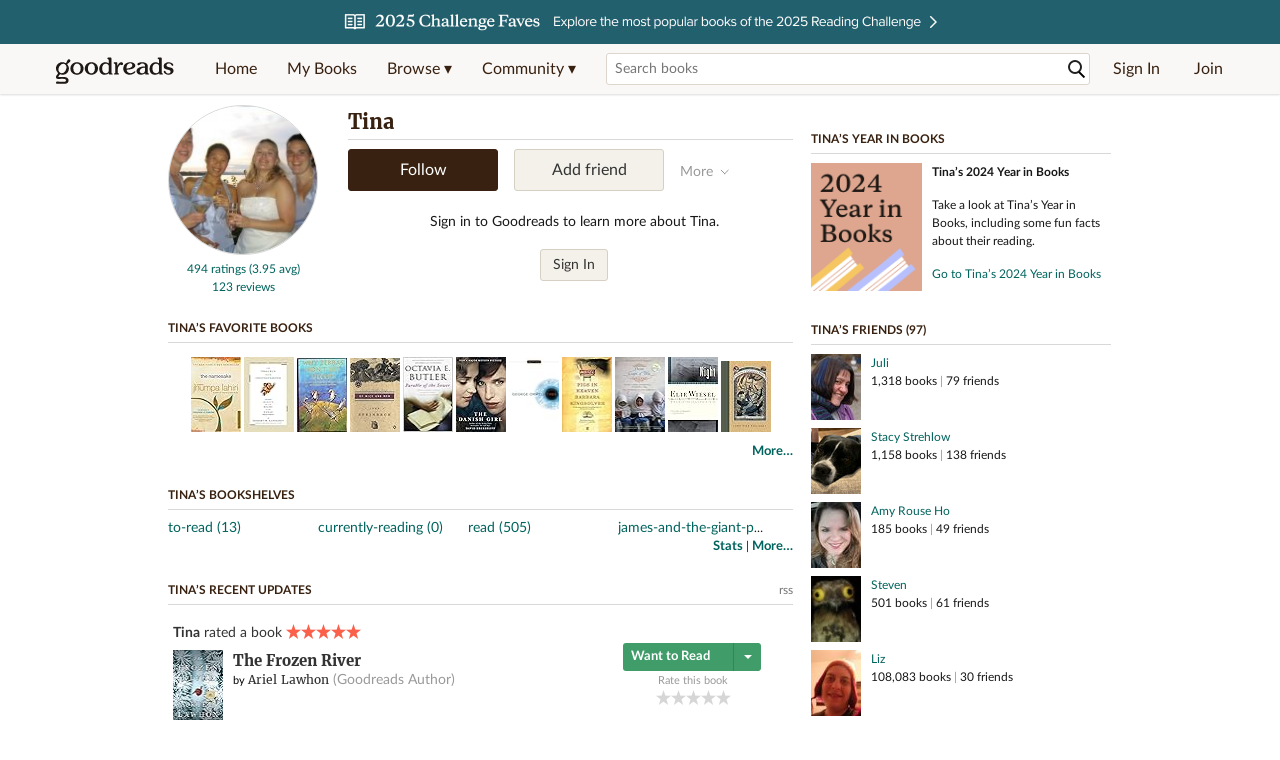

--- FILE ---
content_type: text/html; charset=utf-8
request_url: https://www.goodreads.com/user/show/32435-tina
body_size: 19071
content:
<!DOCTYPE html>
<html class="desktop withSiteHeaderTopFullImage
">
<head prefix="og: http://ogp.me/ns# fb: http://ogp.me/ns/fb# profile: http://ogp.me/ns/profile#">
  <title>Tina - Los Angeles, CA (462 books)</title>

<meta content='Tina has 462 books on Goodreads' name='description'>
<meta content='telephone=no' name='format-detection'>
<link href='https://www.goodreads.com/user/show/32435-tina' rel='canonical'>
  <meta property="og:title" content="Tina"/>
<meta property="og:type" content="profile"/>
<meta property="og:site_name" content="Goodreads"/>
<meta property="og:description" content="Tina has 462 books on Goodreads"/>
<meta property="og:image" content="https://images.gr-assets.com/users/1203570516p5/32435.jpg"/>
<meta property="og:url" content="https://www.goodreads.com/user/show/32435-tina">
<meta property="profile:first_name" content="Tina">
<meta property="fb:app_id" content="2415071772"/>




    <script type="text/javascript"> var ue_t0=window.ue_t0||+new Date();
 </script>
  <script type="text/javascript">
    var ue_mid = "A1PQBFHBHS6YH1";
    var ue_sn = "www.goodreads.com";
    var ue_furl = "fls-na.amazon.com";
    var ue_sid = "050-3339920-4953810";
    var ue_id = "F4YJQCWKJWD1GJ0EQ4ZK";

    (function(e){var c=e;var a=c.ue||{};a.main_scope="mainscopecsm";a.q=[];a.t0=c.ue_t0||+new Date();a.d=g;function g(h){return +new Date()-(h?0:a.t0)}function d(h){return function(){a.q.push({n:h,a:arguments,t:a.d()})}}function b(m,l,h,j,i){var k={m:m,f:l,l:h,c:""+j,err:i,fromOnError:1,args:arguments};c.ueLogError(k);return false}b.skipTrace=1;e.onerror=b;function f(){c.uex("ld")}if(e.addEventListener){e.addEventListener("load",f,false)}else{if(e.attachEvent){e.attachEvent("onload",f)}}a.tag=d("tag");a.log=d("log");a.reset=d("rst");c.ue_csm=c;c.ue=a;c.ueLogError=d("err");c.ues=d("ues");c.uet=d("uet");c.uex=d("uex");c.uet("ue")})(window);(function(e,d){var a=e.ue||{};function c(g){if(!g){return}var f=d.head||d.getElementsByTagName("head")[0]||d.documentElement,h=d.createElement("script");h.async="async";h.src=g;f.insertBefore(h,f.firstChild)}function b(){var k=e.ue_cdn||"m.media-amazon.com",g=e.ue_cdns||"m.media-amazon.com",j="/images/G/01/csminstrumentation/",h=e.ue_file||"ue-full-11e51f253e8ad9d145f4ed644b40f692._V1_.js",f,i;if(h.indexOf("NSTRUMENTATION_FIL")>=0){return}if("ue_https" in e){f=e.ue_https}else{f=e.location&&e.location.protocol=="https:"?1:0}i=f?"https://":"http://";i+=f?g:k;i+=j;i+=h;c(i)}if(!e.ue_inline){if(a.loadUEFull){a.loadUEFull()}else{b()}}a.uels=c;e.ue=a})(window,document);

    if (window.ue && window.ue.tag) { window.ue.tag('user:show:signed_out', ue.main_scope);window.ue.tag('user:show:signed_out:desktop', ue.main_scope); }
  </script>

  <!-- * Copied from https://info.analytics.a2z.com/#/docs/data_collection/csa/onboard */ -->
<script>
  //<![CDATA[
    !function(){function n(n,t){var r=i(n);return t&&(r=r("instance",t)),r}var r=[],c=0,i=function(t){return function(){var n=c++;return r.push([t,[].slice.call(arguments,0),n,{time:Date.now()}]),i(n)}};n._s=r,this.csa=n}();
    
    if (window.csa) {
      window.csa("Config", {
        "Application": "GoodreadsMonolith",
        "Events.SushiEndpoint": "https://unagi.amazon.com/1/events/com.amazon.csm.csa.prod",
        "Events.Namespace": "csa",
        "CacheDetection.RequestID": "F4YJQCWKJWD1GJ0EQ4ZK",
        "ObfuscatedMarketplaceId": "A1PQBFHBHS6YH1"
      });
    
      window.csa("Events")("setEntity", {
        session: { id: "050-3339920-4953810" },
        page: {requestId: "F4YJQCWKJWD1GJ0EQ4ZK", meaningful: "interactive"}
      });
    }
    
    var e = document.createElement("script"); e.src = "https://m.media-amazon.com/images/I/41mrkPcyPwL.js"; document.head.appendChild(e);
  //]]>
</script>


          <script type="text/javascript">
        if (window.Mobvious === undefined) {
          window.Mobvious = {};
        }
        window.Mobvious.device_type = 'desktop';
        </script>


  
<script src="https://s.gr-assets.com/assets/webfontloader-b4c655e7cda84eb33da89e500feedc0c.js"></script>
<script>
//<![CDATA[

  WebFont.load({
    classes: false,
    custom: {
      families: ["Lato:n4,n7,i4", "Merriweather:n4,n7,i4"],
      urls: ["https://s.gr-assets.com/assets/gr/fonts-cf24b9fb9a07049b1cf20d385104c1a8.css"]
    }
  });

//]]>
</script>

  <link rel="stylesheet" media="all" href="https://s.gr-assets.com/assets/goodreads-940c9c400056ce9b4932227dc2d1c88a.css" />

    <link rel="stylesheet" media="screen" href="https://s.gr-assets.com/assets/user/show-61867ee1d94abd31126f83090d3e7ac0.css" />


  <link rel="stylesheet" media="screen" href="https://s.gr-assets.com/assets/common_images-f5630939f2056b14f661a80fa8503dca.css" />

  <script type="text/javascript">
    window.CKEDITOR_BASEPATH = 'https://s.gr-assets.com/assets/ckeditor/';
  </script>

  <script src="https://s.gr-assets.com/assets/desktop/libraries-c07ee2e4be9ade4a64546b3ec60b523b.js"></script>
  <script src="https://s.gr-assets.com/assets/application-0787fd6abb79ecad52bc2be9a69c182e.js"></script>

    <script>
  //<![CDATA[
    var gptAdSlots = gptAdSlots || [];
    var googletag = googletag || {};
    googletag.cmd = googletag.cmd || [];
    (function() {
      var gads = document.createElement("script");
      gads.async = true;
      gads.type = "text/javascript";
      var useSSL = "https:" == document.location.protocol;
      gads.src = (useSSL ? "https:" : "http:") +
      "//securepubads.g.doubleclick.net/tag/js/gpt.js";
      var node = document.getElementsByTagName("script")[0];
      node.parentNode.insertBefore(gads, node);
    })();
    // page settings
  //]]>
</script>
<script>
  //<![CDATA[
    googletag.cmd.push(function() {
      googletag.pubads().setTargeting("sid", "osid.ee7103f64c766b97539a53df2ba6701e");
    googletag.pubads().setTargeting("grsession", "osid.ee7103f64c766b97539a53df2ba6701e");
    googletag.pubads().setTargeting("surface", "desktop");
    googletag.pubads().setTargeting("signedin", "false");
    googletag.pubads().setTargeting("gr_author", "false");
    googletag.pubads().setTargeting("author", []);
    googletag.pubads().setTargeting("shelf", ["toread","currentlyreading","read","jamesandthegiantpeach"]);
    googletag.pubads().setTargeting("tags", ["2","3","422882","279258"]);
    googletag.pubads().setTargeting("gtargeting", "1");
    googletag.pubads().setTargeting("resource", "user_32435");
      googletag.pubads().enableAsyncRendering();
      googletag.pubads().enableSingleRequest();
      googletag.pubads().collapseEmptyDivs(true);
      googletag.pubads().disableInitialLoad();
      googletag.enableServices();
    });
  //]]>
</script>
<script>
  //<![CDATA[
    ! function(a9, a, p, s, t, A, g) {
      if (a[a9]) return;
    
      function q(c, r) {
        a[a9]._Q.push([c, r])
      }
      a[a9] = {
      init: function() {
        q("i", arguments)
      },
      fetchBids: function() {
        q("f", arguments)
      },
      setDisplayBids: function() {},
        _Q: []
      };
      A = p.createElement(s);
      A.async = !0;
      A.src = t;
      g = p.getElementsByTagName(s)[0];
      g.parentNode.insertBefore(A, g)
    }("apstag", window, document, "script", "//c.amazon-adsystem.com/aax2/apstag.js");
    
    apstag.init({
      pubID: '3211', adServer: 'googletag', bidTimeout: 4e3, deals: true, params: { aps_privacy: '1YN' }
    });
  //]]>
</script>



  <meta name="csrf-param" content="authenticity_token" />
<meta name="csrf-token" content="VoOqLocMzGhVgZfBPdanfVyDRhEArXN4lUBkkMhTMy0w1Uwp8LHwzG0Fdhkeu3tVLbILY2OtmXNj8jtFoj4i6A==" />

  <meta name="request-id" content="F4YJQCWKJWD1GJ0EQ4ZK" />

    <script src="https://s.gr-assets.com/assets/react_client_side/external_dependencies-2e2b90fafc.js" defer="defer"></script>
<script src="https://s.gr-assets.com/assets/react_client_side/site_header-30df57490b.js" defer="defer"></script>
<script src="https://s.gr-assets.com/assets/react_client_side/custom_react_ujs-b1220d5e0a4820e90b905c302fc5cb52.js" defer="defer"></script>


  <script>
  //<![CDATA[
    $grfb.init.done(function() {
      if (this.auth.status === "not_authorized") {
        // logged into Facebook user but not a GR app user; show FB button
        $j("#generalRegPrompt").hide();
      } else {
        $j("#facebookRegPrompt").hide();
      }
      $j("#connectPrompt").show();
    });
  //]]>
</script>


  <link rel="alternate" type="application/atom+xml" title="Bookshelves" href="https://www.goodreads.com/review/list_rss/32435" />
  <link rel="alternate" type="application/atom+xml" title="Tina's Updates" href="https://www.goodreads.com/user/updates_rss/32435" />
    <link rel="alternate" type="application/rss+xml" title="Tina’s Updates" href="https://www.goodreads.com/user/updates_rss/32435?v=as" />


  <link rel="search" type="application/opensearchdescription+xml" href="/opensearch.xml" title="Goodreads">

    <meta name="description" content="Tina has 462 books on Goodreads">


  <meta content='summary' name='twitter:card'>
<meta content='@goodreads' name='twitter:site'>
<meta content='Tina - Los Angeles, CA (462 books)' name='twitter:title'>
<meta content='Tina has 462 books on Goodreads' name='twitter:description'>


  <meta name="verify-v1" content="cEf8XOH0pulh1aYQeZ1gkXHsQ3dMPSyIGGYqmF53690=">
  <meta name="google-site-verification" content="PfFjeZ9OK1RrUrKlmAPn_iZJ_vgHaZO1YQ-QlG2VsJs" />
  <meta name="apple-itunes-app" content="app-id=355833469">
</head>


<body class="">
<div data-react-class="ReactComponents.StoresInitializer" data-react-props="{}"><noscript data-reactid=".2ailoto73za" data-react-checksum="-1155985031"></noscript></div>

<script src="https://s.gr-assets.com/assets/fb_dep_form-e2e4a0d9dc062011458143c32b2d789b.js"></script>

<div class="content" id="bodycontainer" style="">
    <script>
  //<![CDATA[
    var initializeGrfb = function() {
      $grfb.initialize({
        appId: "2415071772"
      });
    };
    if (typeof $grfb !== "undefined") {
      initializeGrfb();
    } else {
      window.addEventListener("DOMContentLoaded", function() {
        if (typeof $grfb !== "undefined") {
          initializeGrfb();
        }
      });
    }
  //]]>
</script>

<script>
  //<![CDATA[
    function loadScript(url, callback) {
      var script = document.createElement("script");
      script.type = "text/javascript";
    
      if (script.readyState) {  //Internet Explorer
          script.onreadystatechange = function() {
            if (script.readyState == "loaded" ||
                    script.readyState == "complete") {
              script.onreadystatechange = null;
              callback();
            }
          };
      } else {  //Other browsers
        script.onload = function() {
          callback();
        };
      }
    
      script.src = url;
      document.getElementsByTagName("head")[0].appendChild(script);
    }
    
    function initAppleId() {
      AppleID.auth.init({
        clientId : 'com.goodreads.app', 
        scope : 'name email',
        redirectURI: 'https://www.goodreads.com/apple_users/sign_in_with_apple_web',
        state: 'apple_oauth_state_8fd20790-4421-46b4-a2b9-0dfff6d43ff9'
      });
    }
    
    var initializeSiwa = function() {
      var APPLE_SIGN_IN_JS_URL =  "https://appleid.cdn-apple.com/appleauth/static/jsapi/appleid/1/en_US/appleid.auth.js"
      loadScript(APPLE_SIGN_IN_JS_URL, initAppleId);
    };
    if (typeof AppleID !== "undefined") {
      initAppleId();
    } else {
      initializeSiwa();
    }
  //]]>
</script>

<div class='siteHeader'>
<div data-react-class="ReactComponents.HeaderStoreConnector" data-react-props="{&quot;myBooksUrl&quot;:&quot;/review/list?ref=nav_mybooks&quot;,&quot;browseUrl&quot;:&quot;/book?ref=nav_brws&quot;,&quot;recommendationsUrl&quot;:&quot;/recommendations?ref=nav_brws_recs&quot;,&quot;choiceAwardsUrl&quot;:&quot;/choiceawards?ref=nav_brws_gca&quot;,&quot;genresIndexUrl&quot;:&quot;/genres?ref=nav_brws_genres&quot;,&quot;giveawayUrl&quot;:&quot;/giveaway?ref=nav_brws_giveaways&quot;,&quot;exploreUrl&quot;:&quot;/book?ref=nav_brws_explore&quot;,&quot;homeUrl&quot;:&quot;/?ref=nav_home&quot;,&quot;listUrl&quot;:&quot;/list?ref=nav_brws_lists&quot;,&quot;newsUrl&quot;:&quot;/news?ref=nav_brws_news&quot;,&quot;communityUrl&quot;:&quot;/group?ref=nav_comm&quot;,&quot;groupsUrl&quot;:&quot;/group?ref=nav_comm_groups&quot;,&quot;quotesUrl&quot;:&quot;/quotes?ref=nav_comm_quotes&quot;,&quot;featuredAskAuthorUrl&quot;:&quot;/ask_the_author?ref=nav_comm_askauthor&quot;,&quot;autocompleteUrl&quot;:&quot;/book/auto_complete&quot;,&quot;defaultLogoActionUrl&quot;:&quot;/&quot;,&quot;topFullImage&quot;:{&quot;clickthroughUrl&quot;:&quot;https://www.goodreads.com/blog/show/3029?ref=toprc25_eb&quot;,&quot;altText&quot;:&quot;Challenge Faves&quot;,&quot;backgroundColor&quot;:&quot;#23606E&quot;,&quot;xs&quot;:{&quot;1x&quot;:&quot;https://i.gr-assets.com/images/S/compressed.photo.goodreads.com/siteheaderbannerimages/1763752286i/627.jpg&quot;,&quot;2x&quot;:&quot;https://i.gr-assets.com/images/S/compressed.photo.goodreads.com/siteheaderbannerimages/1763752291i/628.jpg&quot;},&quot;md&quot;:{&quot;1x&quot;:&quot;https://i.gr-assets.com/images/S/compressed.photo.goodreads.com/siteheaderbannerimages/1763752275i/625.jpg&quot;,&quot;2x&quot;:&quot;https://i.gr-assets.com/images/S/compressed.photo.goodreads.com/siteheaderbannerimages/1763752280i/626.jpg&quot;}},&quot;logo&quot;:{&quot;clickthroughUrl&quot;:&quot;/&quot;,&quot;altText&quot;:&quot;Goodreads Home&quot;},&quot;searchPath&quot;:&quot;/search&quot;,&quot;newReleasesUrl&quot;:&quot;/book/popular_by_date/2025/12?ref=nav_brws_newrels&quot;,&quot;signInUrl&quot;:&quot;/user/sign_in&quot;,&quot;signUpUrl&quot;:&quot;/user/sign_up&quot;,&quot;signInWithReturnUrl&quot;:true,&quot;deployServices&quot;:[],&quot;defaultLogoAltText&quot;:&quot;Goodreads Home&quot;,&quot;mobviousDeviceType&quot;:&quot;desktop&quot;}"><header data-reactid=".1orj85izc78" data-react-checksum="-643451490"><div class="siteHeader__topFullImageContainer" style="background-color:#23606E;" data-reactid=".1orj85izc78.0"><a class="siteHeader__topFullImageLink" href="https://www.goodreads.com/blog/show/3029?ref=toprc25_eb" data-reactid=".1orj85izc78.0.0"><picture data-reactid=".1orj85izc78.0.0.0"><source media="(min-width: 768px)" srcset="https://i.gr-assets.com/images/S/compressed.photo.goodreads.com/siteheaderbannerimages/1763752275i/625.jpg 1x, https://i.gr-assets.com/images/S/compressed.photo.goodreads.com/siteheaderbannerimages/1763752280i/626.jpg 2x" data-reactid=".1orj85izc78.0.0.0.0"/><img alt="Challenge Faves" class="siteHeader__topFullImage" src="https://i.gr-assets.com/images/S/compressed.photo.goodreads.com/siteheaderbannerimages/1763752286i/627.jpg" srcset="https://i.gr-assets.com/images/S/compressed.photo.goodreads.com/siteheaderbannerimages/1763752291i/628.jpg 2x" data-reactid=".1orj85izc78.0.0.0.1"/></picture></a></div><div class="siteHeader__topLine gr-box gr-box--withShadow" data-reactid=".1orj85izc78.1"><div class="siteHeader__contents" data-reactid=".1orj85izc78.1.0"><div class="siteHeader__topLevelItem siteHeader__topLevelItem--searchIcon" data-reactid=".1orj85izc78.1.0.0"><button class="siteHeader__searchIcon gr-iconButton" aria-label="Toggle search" type="button" data-ux-click="true" data-reactid=".1orj85izc78.1.0.0.0"></button></div><a href="/" class="siteHeader__logo" aria-label="Goodreads Home" title="Goodreads Home" data-reactid=".1orj85izc78.1.0.1"></a><nav class="siteHeader__primaryNavInline" data-reactid=".1orj85izc78.1.0.2"><ul role="menu" class="siteHeader__menuList" data-reactid=".1orj85izc78.1.0.2.0"><li class="siteHeader__topLevelItem siteHeader__topLevelItem--home" data-reactid=".1orj85izc78.1.0.2.0.0"><a href="/?ref=nav_home" class="siteHeader__topLevelLink" data-reactid=".1orj85izc78.1.0.2.0.0.0">Home</a></li><li class="siteHeader__topLevelItem" data-reactid=".1orj85izc78.1.0.2.0.1"><a href="/review/list?ref=nav_mybooks" class="siteHeader__topLevelLink" data-reactid=".1orj85izc78.1.0.2.0.1.0">My Books</a></li><li class="siteHeader__topLevelItem" data-reactid=".1orj85izc78.1.0.2.0.2"><div class="primaryNavMenu primaryNavMenu--siteHeaderBrowseMenu ignore-react-onclickoutside" data-reactid=".1orj85izc78.1.0.2.0.2.0"><a class="primaryNavMenu__trigger primaryNavMenu__trigger--siteHeaderBrowseMenu" href="/book?ref=nav_brws" role="button" aria-haspopup="true" aria-expanded="false" data-ux-click="true" data-reactid=".1orj85izc78.1.0.2.0.2.0.0"><span data-reactid=".1orj85izc78.1.0.2.0.2.0.0.0">Browse ▾</span></a><div class="primaryNavMenu__menu gr-box gr-box--withShadowLarge wide" role="menu" data-reactid=".1orj85izc78.1.0.2.0.2.0.1"><div class="siteHeader__browseMenuDropdown" data-reactid=".1orj85izc78.1.0.2.0.2.0.1.0"><ul class="siteHeader__subNav" data-reactid=".1orj85izc78.1.0.2.0.2.0.1.0.0"><li role="menuitem Recommendations" class="menuLink" aria-label="Recommendations" data-reactid=".1orj85izc78.1.0.2.0.2.0.1.0.0.0"><a href="/recommendations?ref=nav_brws_recs" class="siteHeader__subNavLink" data-reactid=".1orj85izc78.1.0.2.0.2.0.1.0.0.0.0">Recommendations</a></li><li role="menuitem Choice Awards" class="menuLink" aria-label="Choice Awards" data-reactid=".1orj85izc78.1.0.2.0.2.0.1.0.0.1"><a href="/choiceawards?ref=nav_brws_gca" class="siteHeader__subNavLink" data-reactid=".1orj85izc78.1.0.2.0.2.0.1.0.0.1.0">Choice Awards</a></li><li role="menuitem Genres" class="menuLink" aria-label="Genres" data-reactid=".1orj85izc78.1.0.2.0.2.0.1.0.0.2"><a href="/genres?ref=nav_brws_genres" class="siteHeader__subNavLink siteHeader__subNavLink--genresIndex" data-reactid=".1orj85izc78.1.0.2.0.2.0.1.0.0.2.0">Genres</a></li><li role="menuitem Giveaways" class="menuLink" aria-label="Giveaways" data-reactid=".1orj85izc78.1.0.2.0.2.0.1.0.0.3"><a href="/giveaway?ref=nav_brws_giveaways" class="siteHeader__subNavLink" data-reactid=".1orj85izc78.1.0.2.0.2.0.1.0.0.3.0">Giveaways</a></li><li role="menuitem New Releases" class="menuLink" aria-label="New Releases" data-reactid=".1orj85izc78.1.0.2.0.2.0.1.0.0.4"><a href="/book/popular_by_date/2025/12?ref=nav_brws_newrels" class="siteHeader__subNavLink" data-reactid=".1orj85izc78.1.0.2.0.2.0.1.0.0.4.0">New Releases</a></li><li role="menuitem Lists" class="menuLink" aria-label="Lists" data-reactid=".1orj85izc78.1.0.2.0.2.0.1.0.0.5"><a href="/list?ref=nav_brws_lists" class="siteHeader__subNavLink" data-reactid=".1orj85izc78.1.0.2.0.2.0.1.0.0.5.0">Lists</a></li><li role="menuitem Explore" class="menuLink" aria-label="Explore" data-reactid=".1orj85izc78.1.0.2.0.2.0.1.0.0.6"><a href="/book?ref=nav_brws_explore" class="siteHeader__subNavLink" data-reactid=".1orj85izc78.1.0.2.0.2.0.1.0.0.6.0">Explore</a></li><li role="menuitem News &amp; Interviews" class="menuLink" aria-label="News &amp; Interviews" data-reactid=".1orj85izc78.1.0.2.0.2.0.1.0.0.7"><a href="/news?ref=nav_brws_news" class="siteHeader__subNavLink" data-reactid=".1orj85izc78.1.0.2.0.2.0.1.0.0.7.0">News &amp; Interviews</a></li></ul><div class="siteHeader__spotlight siteHeader__spotlight--withoutSubMenu" data-reactid=".1orj85izc78.1.0.2.0.2.0.1.0.1"><div class="genreListContainer" data-reactid=".1orj85izc78.1.0.2.0.2.0.1.0.1.0"><div class="siteHeader__heading siteHeader__title" data-reactid=".1orj85izc78.1.0.2.0.2.0.1.0.1.0.0">Genres</div><ul class="genreList" data-reactid=".1orj85izc78.1.0.2.0.2.0.1.0.1.0.1:$genreList0"><li role="menuitem" class="genreList__genre" data-reactid=".1orj85izc78.1.0.2.0.2.0.1.0.1.0.1:$genreList0.0:$Art"><a href="/genres/art" class="genreList__genreLink gr-hyperlink gr-hyperlink--naked" data-reactid=".1orj85izc78.1.0.2.0.2.0.1.0.1.0.1:$genreList0.0:$Art.0">Art</a></li><li role="menuitem" class="genreList__genre" data-reactid=".1orj85izc78.1.0.2.0.2.0.1.0.1.0.1:$genreList0.0:$Biography"><a href="/genres/biography" class="genreList__genreLink gr-hyperlink gr-hyperlink--naked" data-reactid=".1orj85izc78.1.0.2.0.2.0.1.0.1.0.1:$genreList0.0:$Biography.0">Biography</a></li><li role="menuitem" class="genreList__genre" data-reactid=".1orj85izc78.1.0.2.0.2.0.1.0.1.0.1:$genreList0.0:$Business"><a href="/genres/business" class="genreList__genreLink gr-hyperlink gr-hyperlink--naked" data-reactid=".1orj85izc78.1.0.2.0.2.0.1.0.1.0.1:$genreList0.0:$Business.0">Business</a></li><li role="menuitem" class="genreList__genre" data-reactid=".1orj85izc78.1.0.2.0.2.0.1.0.1.0.1:$genreList0.0:$Children&#x27;s"><a href="/genres/children-s" class="genreList__genreLink gr-hyperlink gr-hyperlink--naked" data-reactid=".1orj85izc78.1.0.2.0.2.0.1.0.1.0.1:$genreList0.0:$Children&#x27;s.0">Children&#x27;s</a></li><li role="menuitem" class="genreList__genre" data-reactid=".1orj85izc78.1.0.2.0.2.0.1.0.1.0.1:$genreList0.0:$Christian"><a href="/genres/christian" class="genreList__genreLink gr-hyperlink gr-hyperlink--naked" data-reactid=".1orj85izc78.1.0.2.0.2.0.1.0.1.0.1:$genreList0.0:$Christian.0">Christian</a></li><li role="menuitem" class="genreList__genre" data-reactid=".1orj85izc78.1.0.2.0.2.0.1.0.1.0.1:$genreList0.0:$Classics"><a href="/genres/classics" class="genreList__genreLink gr-hyperlink gr-hyperlink--naked" data-reactid=".1orj85izc78.1.0.2.0.2.0.1.0.1.0.1:$genreList0.0:$Classics.0">Classics</a></li><li role="menuitem" class="genreList__genre" data-reactid=".1orj85izc78.1.0.2.0.2.0.1.0.1.0.1:$genreList0.0:$Comics"><a href="/genres/comics" class="genreList__genreLink gr-hyperlink gr-hyperlink--naked" data-reactid=".1orj85izc78.1.0.2.0.2.0.1.0.1.0.1:$genreList0.0:$Comics.0">Comics</a></li><li role="menuitem" class="genreList__genre" data-reactid=".1orj85izc78.1.0.2.0.2.0.1.0.1.0.1:$genreList0.0:$Cookbooks"><a href="/genres/cookbooks" class="genreList__genreLink gr-hyperlink gr-hyperlink--naked" data-reactid=".1orj85izc78.1.0.2.0.2.0.1.0.1.0.1:$genreList0.0:$Cookbooks.0">Cookbooks</a></li><li role="menuitem" class="genreList__genre" data-reactid=".1orj85izc78.1.0.2.0.2.0.1.0.1.0.1:$genreList0.0:$Ebooks"><a href="/genres/ebooks" class="genreList__genreLink gr-hyperlink gr-hyperlink--naked" data-reactid=".1orj85izc78.1.0.2.0.2.0.1.0.1.0.1:$genreList0.0:$Ebooks.0">Ebooks</a></li><li role="menuitem" class="genreList__genre" data-reactid=".1orj85izc78.1.0.2.0.2.0.1.0.1.0.1:$genreList0.0:$Fantasy"><a href="/genres/fantasy" class="genreList__genreLink gr-hyperlink gr-hyperlink--naked" data-reactid=".1orj85izc78.1.0.2.0.2.0.1.0.1.0.1:$genreList0.0:$Fantasy.0">Fantasy</a></li></ul><ul class="genreList" data-reactid=".1orj85izc78.1.0.2.0.2.0.1.0.1.0.1:$genreList1"><li role="menuitem" class="genreList__genre" data-reactid=".1orj85izc78.1.0.2.0.2.0.1.0.1.0.1:$genreList1.0:$Fiction"><a href="/genres/fiction" class="genreList__genreLink gr-hyperlink gr-hyperlink--naked" data-reactid=".1orj85izc78.1.0.2.0.2.0.1.0.1.0.1:$genreList1.0:$Fiction.0">Fiction</a></li><li role="menuitem" class="genreList__genre" data-reactid=".1orj85izc78.1.0.2.0.2.0.1.0.1.0.1:$genreList1.0:$Graphic Novels"><a href="/genres/graphic-novels" class="genreList__genreLink gr-hyperlink gr-hyperlink--naked" data-reactid=".1orj85izc78.1.0.2.0.2.0.1.0.1.0.1:$genreList1.0:$Graphic Novels.0">Graphic Novels</a></li><li role="menuitem" class="genreList__genre" data-reactid=".1orj85izc78.1.0.2.0.2.0.1.0.1.0.1:$genreList1.0:$Historical Fiction"><a href="/genres/historical-fiction" class="genreList__genreLink gr-hyperlink gr-hyperlink--naked" data-reactid=".1orj85izc78.1.0.2.0.2.0.1.0.1.0.1:$genreList1.0:$Historical Fiction.0">Historical Fiction</a></li><li role="menuitem" class="genreList__genre" data-reactid=".1orj85izc78.1.0.2.0.2.0.1.0.1.0.1:$genreList1.0:$History"><a href="/genres/history" class="genreList__genreLink gr-hyperlink gr-hyperlink--naked" data-reactid=".1orj85izc78.1.0.2.0.2.0.1.0.1.0.1:$genreList1.0:$History.0">History</a></li><li role="menuitem" class="genreList__genre" data-reactid=".1orj85izc78.1.0.2.0.2.0.1.0.1.0.1:$genreList1.0:$Horror"><a href="/genres/horror" class="genreList__genreLink gr-hyperlink gr-hyperlink--naked" data-reactid=".1orj85izc78.1.0.2.0.2.0.1.0.1.0.1:$genreList1.0:$Horror.0">Horror</a></li><li role="menuitem" class="genreList__genre" data-reactid=".1orj85izc78.1.0.2.0.2.0.1.0.1.0.1:$genreList1.0:$Memoir"><a href="/genres/memoir" class="genreList__genreLink gr-hyperlink gr-hyperlink--naked" data-reactid=".1orj85izc78.1.0.2.0.2.0.1.0.1.0.1:$genreList1.0:$Memoir.0">Memoir</a></li><li role="menuitem" class="genreList__genre" data-reactid=".1orj85izc78.1.0.2.0.2.0.1.0.1.0.1:$genreList1.0:$Music"><a href="/genres/music" class="genreList__genreLink gr-hyperlink gr-hyperlink--naked" data-reactid=".1orj85izc78.1.0.2.0.2.0.1.0.1.0.1:$genreList1.0:$Music.0">Music</a></li><li role="menuitem" class="genreList__genre" data-reactid=".1orj85izc78.1.0.2.0.2.0.1.0.1.0.1:$genreList1.0:$Mystery"><a href="/genres/mystery" class="genreList__genreLink gr-hyperlink gr-hyperlink--naked" data-reactid=".1orj85izc78.1.0.2.0.2.0.1.0.1.0.1:$genreList1.0:$Mystery.0">Mystery</a></li><li role="menuitem" class="genreList__genre" data-reactid=".1orj85izc78.1.0.2.0.2.0.1.0.1.0.1:$genreList1.0:$Nonfiction"><a href="/genres/non-fiction" class="genreList__genreLink gr-hyperlink gr-hyperlink--naked" data-reactid=".1orj85izc78.1.0.2.0.2.0.1.0.1.0.1:$genreList1.0:$Nonfiction.0">Nonfiction</a></li><li role="menuitem" class="genreList__genre" data-reactid=".1orj85izc78.1.0.2.0.2.0.1.0.1.0.1:$genreList1.0:$Poetry"><a href="/genres/poetry" class="genreList__genreLink gr-hyperlink gr-hyperlink--naked" data-reactid=".1orj85izc78.1.0.2.0.2.0.1.0.1.0.1:$genreList1.0:$Poetry.0">Poetry</a></li></ul><ul class="genreList" data-reactid=".1orj85izc78.1.0.2.0.2.0.1.0.1.0.1:$genreList2"><li role="menuitem" class="genreList__genre" data-reactid=".1orj85izc78.1.0.2.0.2.0.1.0.1.0.1:$genreList2.0:$Psychology"><a href="/genres/psychology" class="genreList__genreLink gr-hyperlink gr-hyperlink--naked" data-reactid=".1orj85izc78.1.0.2.0.2.0.1.0.1.0.1:$genreList2.0:$Psychology.0">Psychology</a></li><li role="menuitem" class="genreList__genre" data-reactid=".1orj85izc78.1.0.2.0.2.0.1.0.1.0.1:$genreList2.0:$Romance"><a href="/genres/romance" class="genreList__genreLink gr-hyperlink gr-hyperlink--naked" data-reactid=".1orj85izc78.1.0.2.0.2.0.1.0.1.0.1:$genreList2.0:$Romance.0">Romance</a></li><li role="menuitem" class="genreList__genre" data-reactid=".1orj85izc78.1.0.2.0.2.0.1.0.1.0.1:$genreList2.0:$Science"><a href="/genres/science" class="genreList__genreLink gr-hyperlink gr-hyperlink--naked" data-reactid=".1orj85izc78.1.0.2.0.2.0.1.0.1.0.1:$genreList2.0:$Science.0">Science</a></li><li role="menuitem" class="genreList__genre" data-reactid=".1orj85izc78.1.0.2.0.2.0.1.0.1.0.1:$genreList2.0:$Science Fiction"><a href="/genres/science-fiction" class="genreList__genreLink gr-hyperlink gr-hyperlink--naked" data-reactid=".1orj85izc78.1.0.2.0.2.0.1.0.1.0.1:$genreList2.0:$Science Fiction.0">Science Fiction</a></li><li role="menuitem" class="genreList__genre" data-reactid=".1orj85izc78.1.0.2.0.2.0.1.0.1.0.1:$genreList2.0:$Self Help"><a href="/genres/self-help" class="genreList__genreLink gr-hyperlink gr-hyperlink--naked" data-reactid=".1orj85izc78.1.0.2.0.2.0.1.0.1.0.1:$genreList2.0:$Self Help.0">Self Help</a></li><li role="menuitem" class="genreList__genre" data-reactid=".1orj85izc78.1.0.2.0.2.0.1.0.1.0.1:$genreList2.0:$Sports"><a href="/genres/sports" class="genreList__genreLink gr-hyperlink gr-hyperlink--naked" data-reactid=".1orj85izc78.1.0.2.0.2.0.1.0.1.0.1:$genreList2.0:$Sports.0">Sports</a></li><li role="menuitem" class="genreList__genre" data-reactid=".1orj85izc78.1.0.2.0.2.0.1.0.1.0.1:$genreList2.0:$Thriller"><a href="/genres/thriller" class="genreList__genreLink gr-hyperlink gr-hyperlink--naked" data-reactid=".1orj85izc78.1.0.2.0.2.0.1.0.1.0.1:$genreList2.0:$Thriller.0">Thriller</a></li><li role="menuitem" class="genreList__genre" data-reactid=".1orj85izc78.1.0.2.0.2.0.1.0.1.0.1:$genreList2.0:$Travel"><a href="/genres/travel" class="genreList__genreLink gr-hyperlink gr-hyperlink--naked" data-reactid=".1orj85izc78.1.0.2.0.2.0.1.0.1.0.1:$genreList2.0:$Travel.0">Travel</a></li><li role="menuitem" class="genreList__genre" data-reactid=".1orj85izc78.1.0.2.0.2.0.1.0.1.0.1:$genreList2.0:$Young Adult"><a href="/genres/young-adult" class="genreList__genreLink gr-hyperlink gr-hyperlink--naked" data-reactid=".1orj85izc78.1.0.2.0.2.0.1.0.1.0.1:$genreList2.0:$Young Adult.0">Young Adult</a></li><li role="menuitem" class="genreList__genre" data-reactid=".1orj85izc78.1.0.2.0.2.0.1.0.1.0.1:$genreList2.1"><a href="/genres" class="genreList__genreLink gr-hyperlink gr-hyperlink--naked" data-reactid=".1orj85izc78.1.0.2.0.2.0.1.0.1.0.1:$genreList2.1.0">More Genres</a></li></ul></div></div></div></div></div></li><li class="siteHeader__topLevelItem siteHeader__topLevelItem--community" data-reactid=".1orj85izc78.1.0.2.0.3"><div class="primaryNavMenu ignore-react-onclickoutside" data-reactid=".1orj85izc78.1.0.2.0.3.0"><a class="primaryNavMenu__trigger" href="/group?ref=nav_comm" role="button" aria-haspopup="true" aria-expanded="false" data-ux-click="true" data-reactid=".1orj85izc78.1.0.2.0.3.0.0"><span data-reactid=".1orj85izc78.1.0.2.0.3.0.0.0">Community ▾</span></a><div class="primaryNavMenu__menu gr-box gr-box--withShadowLarge" role="menu" data-reactid=".1orj85izc78.1.0.2.0.3.0.1"><ul class="siteHeader__subNav" data-reactid=".1orj85izc78.1.0.2.0.3.0.1.0"><li role="menuitem Groups" class="menuLink" aria-label="Groups" data-reactid=".1orj85izc78.1.0.2.0.3.0.1.0.0"><a href="/group?ref=nav_comm_groups" class="siteHeader__subNavLink" data-reactid=".1orj85izc78.1.0.2.0.3.0.1.0.0.0">Groups</a></li><li role="menuitem Quotes" class="menuLink" aria-label="Quotes" data-reactid=".1orj85izc78.1.0.2.0.3.0.1.0.2"><a href="/quotes?ref=nav_comm_quotes" class="siteHeader__subNavLink" data-reactid=".1orj85izc78.1.0.2.0.3.0.1.0.2.0">Quotes</a></li><li role="menuitem Ask the Author" class="menuLink" aria-label="Ask the Author" data-reactid=".1orj85izc78.1.0.2.0.3.0.1.0.3"><a href="/ask_the_author?ref=nav_comm_askauthor" class="siteHeader__subNavLink" data-reactid=".1orj85izc78.1.0.2.0.3.0.1.0.3.0">Ask the Author</a></li></ul></div></div></li></ul></nav><div accept-charset="UTF-8" class="searchBox searchBox--navbar" data-reactid=".1orj85izc78.1.0.3"><form autocomplete="off" action="/search" class="searchBox__form" role="search" aria-label="Search for books to add to your shelves" data-reactid=".1orj85izc78.1.0.3.0"><input class="searchBox__input searchBox__input--navbar" autocomplete="off" name="q" type="text" placeholder="Search books" aria-label="Search books" aria-controls="searchResults" data-reactid=".1orj85izc78.1.0.3.0.0"/><input type="hidden" name="qid" value="" data-reactid=".1orj85izc78.1.0.3.0.1"/><button type="submit" class="searchBox__icon--magnifyingGlass gr-iconButton searchBox__icon searchBox__icon--navbar" aria-label="Search" data-reactid=".1orj85izc78.1.0.3.0.2"></button></form></div><ul class="siteHeader__personal" data-reactid=".1orj85izc78.1.0.4"><li class="siteHeader__topLevelItem siteHeader__topLevelItem--signedOut" data-reactid=".1orj85izc78.1.0.4.0"><a href="/user/sign_in?returnurl=undefined" rel="nofollow" class="siteHeader__topLevelLink" data-reactid=".1orj85izc78.1.0.4.0.0">Sign In</a></li><li class="siteHeader__topLevelItem siteHeader__topLevelItem--signedOut" data-reactid=".1orj85izc78.1.0.4.1"><a href="/user/sign_up" rel="nofollow" class="siteHeader__topLevelLink" data-reactid=".1orj85izc78.1.0.4.1.0">Join</a></li></ul><div class="siteHeader__topLevelItem siteHeader__topLevelItem--signUp" data-reactid=".1orj85izc78.1.0.5"><a href="/user/sign_up" class="gr-button gr-button--dark" rel="nofollow" data-reactid=".1orj85izc78.1.0.5.0">Sign up</a></div><div class="modal modal--overlay modal--drawer" tabindex="0" data-reactid=".1orj85izc78.1.0.7"><div data-reactid=".1orj85izc78.1.0.7.0"><div class="modal__close" data-reactid=".1orj85izc78.1.0.7.0.0"><button type="button" class="gr-iconButton" data-reactid=".1orj85izc78.1.0.7.0.0.0"><img alt="Dismiss" src="//s.gr-assets.com/assets/gr/icons/icon_close_white-dbf4152deeef5bd3915d5d12210bf05f.svg" data-reactid=".1orj85izc78.1.0.7.0.0.0.0"/></button></div><div class="modal__content" data-reactid=".1orj85izc78.1.0.7.0.1"><div class="personalNavDrawer" data-reactid=".1orj85izc78.1.0.7.0.1.0"><div class="personalNavDrawer__personalNavContainer" data-reactid=".1orj85izc78.1.0.7.0.1.0.0"><noscript data-reactid=".1orj85izc78.1.0.7.0.1.0.0.0"></noscript></div><div class="personalNavDrawer__profileAndLinksContainer" data-reactid=".1orj85izc78.1.0.7.0.1.0.1"><div class="personalNavDrawer__profileContainer gr-mediaFlexbox gr-mediaFlexbox--alignItemsCenter" data-reactid=".1orj85izc78.1.0.7.0.1.0.1.0"><div class="gr-mediaFlexbox__media" data-reactid=".1orj85izc78.1.0.7.0.1.0.1.0.0"><img class="circularIcon circularIcon--large circularIcon--border" data-reactid=".1orj85izc78.1.0.7.0.1.0.1.0.0.0"/></div><div class="gr-mediaFlexbox__desc" data-reactid=".1orj85izc78.1.0.7.0.1.0.1.0.1"><a class="gr-hyperlink gr-hyperlink--bold" data-reactid=".1orj85izc78.1.0.7.0.1.0.1.0.1.0"></a><div class="u-displayBlock" data-reactid=".1orj85izc78.1.0.7.0.1.0.1.0.1.1"><a class="gr-hyperlink gr-hyperlink--naked" data-reactid=".1orj85izc78.1.0.7.0.1.0.1.0.1.1.0">View profile</a></div></div></div><div class="personalNavDrawer__profileMenuContainer" data-reactid=".1orj85izc78.1.0.7.0.1.0.1.1"><ul data-reactid=".1orj85izc78.1.0.7.0.1.0.1.1.0"><li role="menuitem Profile" class="menuLink" aria-label="Profile" data-reactid=".1orj85izc78.1.0.7.0.1.0.1.1.0.0"><span data-reactid=".1orj85izc78.1.0.7.0.1.0.1.1.0.0.0"><a class="siteHeader__subNavLink" data-reactid=".1orj85izc78.1.0.7.0.1.0.1.1.0.0.0.0">Profile</a></span></li><li role="menuitem Friends" class="menuLink" aria-label="Friends" data-reactid=".1orj85izc78.1.0.7.0.1.0.1.1.0.3"><a class="siteHeader__subNavLink" data-reactid=".1orj85izc78.1.0.7.0.1.0.1.1.0.3.0">Friends</a></li><li role="menuitem Groups" class="menuLink" aria-label="Groups" data-reactid=".1orj85izc78.1.0.7.0.1.0.1.1.0.4"><span data-reactid=".1orj85izc78.1.0.7.0.1.0.1.1.0.4.0"><a class="siteHeader__subNavLink" data-reactid=".1orj85izc78.1.0.7.0.1.0.1.1.0.4.0.0"><span data-reactid=".1orj85izc78.1.0.7.0.1.0.1.1.0.4.0.0.0">Groups</span></a></span></li><li role="menuitem Discussions" class="menuLink" aria-label="Discussions" data-reactid=".1orj85izc78.1.0.7.0.1.0.1.1.0.5"><a class="siteHeader__subNavLink" data-reactid=".1orj85izc78.1.0.7.0.1.0.1.1.0.5.0">Discussions</a></li><li role="menuitem Comments" class="menuLink" aria-label="Comments" data-reactid=".1orj85izc78.1.0.7.0.1.0.1.1.0.6"><a class="siteHeader__subNavLink" data-reactid=".1orj85izc78.1.0.7.0.1.0.1.1.0.6.0">Comments</a></li><li role="menuitem Reading Challenge" class="menuLink" aria-label="Reading Challenge" data-reactid=".1orj85izc78.1.0.7.0.1.0.1.1.0.7"><a class="siteHeader__subNavLink" data-reactid=".1orj85izc78.1.0.7.0.1.0.1.1.0.7.0">Reading Challenge</a></li><li role="menuitem Kindle Notes &amp; Highlights" class="menuLink" aria-label="Kindle Notes &amp; Highlights" data-reactid=".1orj85izc78.1.0.7.0.1.0.1.1.0.8"><a class="siteHeader__subNavLink" data-reactid=".1orj85izc78.1.0.7.0.1.0.1.1.0.8.0">Kindle Notes &amp; Highlights</a></li><li role="menuitem Quotes" class="menuLink" aria-label="Quotes" data-reactid=".1orj85izc78.1.0.7.0.1.0.1.1.0.9"><a class="siteHeader__subNavLink" data-reactid=".1orj85izc78.1.0.7.0.1.0.1.1.0.9.0">Quotes</a></li><li role="menuitem Favorite genres" class="menuLink" aria-label="Favorite genres" data-reactid=".1orj85izc78.1.0.7.0.1.0.1.1.0.a"><a class="siteHeader__subNavLink" data-reactid=".1orj85izc78.1.0.7.0.1.0.1.1.0.a.0">Favorite genres</a></li><li role="menuitem Friends&#x27; recommendations" class="menuLink" aria-label="Friends&#x27; recommendations" data-reactid=".1orj85izc78.1.0.7.0.1.0.1.1.0.b"><span data-reactid=".1orj85izc78.1.0.7.0.1.0.1.1.0.b.0"><a class="siteHeader__subNavLink" data-reactid=".1orj85izc78.1.0.7.0.1.0.1.1.0.b.0.0"><span data-reactid=".1orj85izc78.1.0.7.0.1.0.1.1.0.b.0.0.0">Friends’ recommendations</span></a></span></li><li role="menuitem Account settings" class="menuLink" aria-label="Account settings" data-reactid=".1orj85izc78.1.0.7.0.1.0.1.1.0.c"><a class="siteHeader__subNavLink u-topGrayBorder" data-reactid=".1orj85izc78.1.0.7.0.1.0.1.1.0.c.0">Account settings</a></li><li role="menuitem Help" class="menuLink" aria-label="Help" data-reactid=".1orj85izc78.1.0.7.0.1.0.1.1.0.d"><a class="siteHeader__subNavLink" data-reactid=".1orj85izc78.1.0.7.0.1.0.1.1.0.d.0">Help</a></li><li role="menuitem Sign out" class="menuLink" aria-label="Sign out" data-reactid=".1orj85izc78.1.0.7.0.1.0.1.1.0.e"><a class="siteHeader__subNavLink" data-method="POST" data-reactid=".1orj85izc78.1.0.7.0.1.0.1.1.0.e.0">Sign out</a></li></ul></div></div></div></div></div></div></div></div><div class="headroom-wrapper" data-reactid=".1orj85izc78.2"><div style="position:relative;top:0;left:0;right:0;z-index:1;-webkit-transform:translateY(0);-ms-transform:translateY(0);transform:translateY(0);" class="headroom headroom--unfixed" data-reactid=".1orj85izc78.2.0"><nav class="siteHeader__primaryNavSeparateLine gr-box gr-box--withShadow" data-reactid=".1orj85izc78.2.0.0"><ul role="menu" class="siteHeader__menuList" data-reactid=".1orj85izc78.2.0.0.0"><li class="siteHeader__topLevelItem siteHeader__topLevelItem--home" data-reactid=".1orj85izc78.2.0.0.0.0"><a href="/?ref=nav_home" class="siteHeader__topLevelLink" data-reactid=".1orj85izc78.2.0.0.0.0.0">Home</a></li><li class="siteHeader__topLevelItem" data-reactid=".1orj85izc78.2.0.0.0.1"><a href="/review/list?ref=nav_mybooks" class="siteHeader__topLevelLink" data-reactid=".1orj85izc78.2.0.0.0.1.0">My Books</a></li><li class="siteHeader__topLevelItem" data-reactid=".1orj85izc78.2.0.0.0.2"><div class="primaryNavMenu primaryNavMenu--siteHeaderBrowseMenu ignore-react-onclickoutside" data-reactid=".1orj85izc78.2.0.0.0.2.0"><a class="primaryNavMenu__trigger primaryNavMenu__trigger--siteHeaderBrowseMenu" href="/book?ref=nav_brws" role="button" aria-haspopup="true" aria-expanded="false" data-ux-click="true" data-reactid=".1orj85izc78.2.0.0.0.2.0.0"><span data-reactid=".1orj85izc78.2.0.0.0.2.0.0.0">Browse ▾</span></a><div class="primaryNavMenu__menu gr-box gr-box--withShadowLarge wide" role="menu" data-reactid=".1orj85izc78.2.0.0.0.2.0.1"><div class="siteHeader__browseMenuDropdown" data-reactid=".1orj85izc78.2.0.0.0.2.0.1.0"><ul class="siteHeader__subNav" data-reactid=".1orj85izc78.2.0.0.0.2.0.1.0.0"><li role="menuitem Recommendations" class="menuLink" aria-label="Recommendations" data-reactid=".1orj85izc78.2.0.0.0.2.0.1.0.0.0"><a href="/recommendations?ref=nav_brws_recs" class="siteHeader__subNavLink" data-reactid=".1orj85izc78.2.0.0.0.2.0.1.0.0.0.0">Recommendations</a></li><li role="menuitem Choice Awards" class="menuLink" aria-label="Choice Awards" data-reactid=".1orj85izc78.2.0.0.0.2.0.1.0.0.1"><a href="/choiceawards?ref=nav_brws_gca" class="siteHeader__subNavLink" data-reactid=".1orj85izc78.2.0.0.0.2.0.1.0.0.1.0">Choice Awards</a></li><li role="menuitem Genres" class="menuLink" aria-label="Genres" data-reactid=".1orj85izc78.2.0.0.0.2.0.1.0.0.2"><a href="/genres?ref=nav_brws_genres" class="siteHeader__subNavLink siteHeader__subNavLink--genresIndex" data-reactid=".1orj85izc78.2.0.0.0.2.0.1.0.0.2.0">Genres</a></li><li role="menuitem Giveaways" class="menuLink" aria-label="Giveaways" data-reactid=".1orj85izc78.2.0.0.0.2.0.1.0.0.3"><a href="/giveaway?ref=nav_brws_giveaways" class="siteHeader__subNavLink" data-reactid=".1orj85izc78.2.0.0.0.2.0.1.0.0.3.0">Giveaways</a></li><li role="menuitem New Releases" class="menuLink" aria-label="New Releases" data-reactid=".1orj85izc78.2.0.0.0.2.0.1.0.0.4"><a href="/book/popular_by_date/2025/12?ref=nav_brws_newrels" class="siteHeader__subNavLink" data-reactid=".1orj85izc78.2.0.0.0.2.0.1.0.0.4.0">New Releases</a></li><li role="menuitem Lists" class="menuLink" aria-label="Lists" data-reactid=".1orj85izc78.2.0.0.0.2.0.1.0.0.5"><a href="/list?ref=nav_brws_lists" class="siteHeader__subNavLink" data-reactid=".1orj85izc78.2.0.0.0.2.0.1.0.0.5.0">Lists</a></li><li role="menuitem Explore" class="menuLink" aria-label="Explore" data-reactid=".1orj85izc78.2.0.0.0.2.0.1.0.0.6"><a href="/book?ref=nav_brws_explore" class="siteHeader__subNavLink" data-reactid=".1orj85izc78.2.0.0.0.2.0.1.0.0.6.0">Explore</a></li><li role="menuitem News &amp; Interviews" class="menuLink" aria-label="News &amp; Interviews" data-reactid=".1orj85izc78.2.0.0.0.2.0.1.0.0.7"><a href="/news?ref=nav_brws_news" class="siteHeader__subNavLink" data-reactid=".1orj85izc78.2.0.0.0.2.0.1.0.0.7.0">News &amp; Interviews</a></li></ul><div class="siteHeader__spotlight siteHeader__spotlight--withoutSubMenu" data-reactid=".1orj85izc78.2.0.0.0.2.0.1.0.1"><div class="genreListContainer" data-reactid=".1orj85izc78.2.0.0.0.2.0.1.0.1.0"><div class="siteHeader__heading siteHeader__title" data-reactid=".1orj85izc78.2.0.0.0.2.0.1.0.1.0.0">Genres</div><ul class="genreList" data-reactid=".1orj85izc78.2.0.0.0.2.0.1.0.1.0.1:$genreList0"><li role="menuitem" class="genreList__genre" data-reactid=".1orj85izc78.2.0.0.0.2.0.1.0.1.0.1:$genreList0.0:$Art"><a href="/genres/art" class="genreList__genreLink gr-hyperlink gr-hyperlink--naked" data-reactid=".1orj85izc78.2.0.0.0.2.0.1.0.1.0.1:$genreList0.0:$Art.0">Art</a></li><li role="menuitem" class="genreList__genre" data-reactid=".1orj85izc78.2.0.0.0.2.0.1.0.1.0.1:$genreList0.0:$Biography"><a href="/genres/biography" class="genreList__genreLink gr-hyperlink gr-hyperlink--naked" data-reactid=".1orj85izc78.2.0.0.0.2.0.1.0.1.0.1:$genreList0.0:$Biography.0">Biography</a></li><li role="menuitem" class="genreList__genre" data-reactid=".1orj85izc78.2.0.0.0.2.0.1.0.1.0.1:$genreList0.0:$Business"><a href="/genres/business" class="genreList__genreLink gr-hyperlink gr-hyperlink--naked" data-reactid=".1orj85izc78.2.0.0.0.2.0.1.0.1.0.1:$genreList0.0:$Business.0">Business</a></li><li role="menuitem" class="genreList__genre" data-reactid=".1orj85izc78.2.0.0.0.2.0.1.0.1.0.1:$genreList0.0:$Children&#x27;s"><a href="/genres/children-s" class="genreList__genreLink gr-hyperlink gr-hyperlink--naked" data-reactid=".1orj85izc78.2.0.0.0.2.0.1.0.1.0.1:$genreList0.0:$Children&#x27;s.0">Children&#x27;s</a></li><li role="menuitem" class="genreList__genre" data-reactid=".1orj85izc78.2.0.0.0.2.0.1.0.1.0.1:$genreList0.0:$Christian"><a href="/genres/christian" class="genreList__genreLink gr-hyperlink gr-hyperlink--naked" data-reactid=".1orj85izc78.2.0.0.0.2.0.1.0.1.0.1:$genreList0.0:$Christian.0">Christian</a></li><li role="menuitem" class="genreList__genre" data-reactid=".1orj85izc78.2.0.0.0.2.0.1.0.1.0.1:$genreList0.0:$Classics"><a href="/genres/classics" class="genreList__genreLink gr-hyperlink gr-hyperlink--naked" data-reactid=".1orj85izc78.2.0.0.0.2.0.1.0.1.0.1:$genreList0.0:$Classics.0">Classics</a></li><li role="menuitem" class="genreList__genre" data-reactid=".1orj85izc78.2.0.0.0.2.0.1.0.1.0.1:$genreList0.0:$Comics"><a href="/genres/comics" class="genreList__genreLink gr-hyperlink gr-hyperlink--naked" data-reactid=".1orj85izc78.2.0.0.0.2.0.1.0.1.0.1:$genreList0.0:$Comics.0">Comics</a></li><li role="menuitem" class="genreList__genre" data-reactid=".1orj85izc78.2.0.0.0.2.0.1.0.1.0.1:$genreList0.0:$Cookbooks"><a href="/genres/cookbooks" class="genreList__genreLink gr-hyperlink gr-hyperlink--naked" data-reactid=".1orj85izc78.2.0.0.0.2.0.1.0.1.0.1:$genreList0.0:$Cookbooks.0">Cookbooks</a></li><li role="menuitem" class="genreList__genre" data-reactid=".1orj85izc78.2.0.0.0.2.0.1.0.1.0.1:$genreList0.0:$Ebooks"><a href="/genres/ebooks" class="genreList__genreLink gr-hyperlink gr-hyperlink--naked" data-reactid=".1orj85izc78.2.0.0.0.2.0.1.0.1.0.1:$genreList0.0:$Ebooks.0">Ebooks</a></li><li role="menuitem" class="genreList__genre" data-reactid=".1orj85izc78.2.0.0.0.2.0.1.0.1.0.1:$genreList0.0:$Fantasy"><a href="/genres/fantasy" class="genreList__genreLink gr-hyperlink gr-hyperlink--naked" data-reactid=".1orj85izc78.2.0.0.0.2.0.1.0.1.0.1:$genreList0.0:$Fantasy.0">Fantasy</a></li></ul><ul class="genreList" data-reactid=".1orj85izc78.2.0.0.0.2.0.1.0.1.0.1:$genreList1"><li role="menuitem" class="genreList__genre" data-reactid=".1orj85izc78.2.0.0.0.2.0.1.0.1.0.1:$genreList1.0:$Fiction"><a href="/genres/fiction" class="genreList__genreLink gr-hyperlink gr-hyperlink--naked" data-reactid=".1orj85izc78.2.0.0.0.2.0.1.0.1.0.1:$genreList1.0:$Fiction.0">Fiction</a></li><li role="menuitem" class="genreList__genre" data-reactid=".1orj85izc78.2.0.0.0.2.0.1.0.1.0.1:$genreList1.0:$Graphic Novels"><a href="/genres/graphic-novels" class="genreList__genreLink gr-hyperlink gr-hyperlink--naked" data-reactid=".1orj85izc78.2.0.0.0.2.0.1.0.1.0.1:$genreList1.0:$Graphic Novels.0">Graphic Novels</a></li><li role="menuitem" class="genreList__genre" data-reactid=".1orj85izc78.2.0.0.0.2.0.1.0.1.0.1:$genreList1.0:$Historical Fiction"><a href="/genres/historical-fiction" class="genreList__genreLink gr-hyperlink gr-hyperlink--naked" data-reactid=".1orj85izc78.2.0.0.0.2.0.1.0.1.0.1:$genreList1.0:$Historical Fiction.0">Historical Fiction</a></li><li role="menuitem" class="genreList__genre" data-reactid=".1orj85izc78.2.0.0.0.2.0.1.0.1.0.1:$genreList1.0:$History"><a href="/genres/history" class="genreList__genreLink gr-hyperlink gr-hyperlink--naked" data-reactid=".1orj85izc78.2.0.0.0.2.0.1.0.1.0.1:$genreList1.0:$History.0">History</a></li><li role="menuitem" class="genreList__genre" data-reactid=".1orj85izc78.2.0.0.0.2.0.1.0.1.0.1:$genreList1.0:$Horror"><a href="/genres/horror" class="genreList__genreLink gr-hyperlink gr-hyperlink--naked" data-reactid=".1orj85izc78.2.0.0.0.2.0.1.0.1.0.1:$genreList1.0:$Horror.0">Horror</a></li><li role="menuitem" class="genreList__genre" data-reactid=".1orj85izc78.2.0.0.0.2.0.1.0.1.0.1:$genreList1.0:$Memoir"><a href="/genres/memoir" class="genreList__genreLink gr-hyperlink gr-hyperlink--naked" data-reactid=".1orj85izc78.2.0.0.0.2.0.1.0.1.0.1:$genreList1.0:$Memoir.0">Memoir</a></li><li role="menuitem" class="genreList__genre" data-reactid=".1orj85izc78.2.0.0.0.2.0.1.0.1.0.1:$genreList1.0:$Music"><a href="/genres/music" class="genreList__genreLink gr-hyperlink gr-hyperlink--naked" data-reactid=".1orj85izc78.2.0.0.0.2.0.1.0.1.0.1:$genreList1.0:$Music.0">Music</a></li><li role="menuitem" class="genreList__genre" data-reactid=".1orj85izc78.2.0.0.0.2.0.1.0.1.0.1:$genreList1.0:$Mystery"><a href="/genres/mystery" class="genreList__genreLink gr-hyperlink gr-hyperlink--naked" data-reactid=".1orj85izc78.2.0.0.0.2.0.1.0.1.0.1:$genreList1.0:$Mystery.0">Mystery</a></li><li role="menuitem" class="genreList__genre" data-reactid=".1orj85izc78.2.0.0.0.2.0.1.0.1.0.1:$genreList1.0:$Nonfiction"><a href="/genres/non-fiction" class="genreList__genreLink gr-hyperlink gr-hyperlink--naked" data-reactid=".1orj85izc78.2.0.0.0.2.0.1.0.1.0.1:$genreList1.0:$Nonfiction.0">Nonfiction</a></li><li role="menuitem" class="genreList__genre" data-reactid=".1orj85izc78.2.0.0.0.2.0.1.0.1.0.1:$genreList1.0:$Poetry"><a href="/genres/poetry" class="genreList__genreLink gr-hyperlink gr-hyperlink--naked" data-reactid=".1orj85izc78.2.0.0.0.2.0.1.0.1.0.1:$genreList1.0:$Poetry.0">Poetry</a></li></ul><ul class="genreList" data-reactid=".1orj85izc78.2.0.0.0.2.0.1.0.1.0.1:$genreList2"><li role="menuitem" class="genreList__genre" data-reactid=".1orj85izc78.2.0.0.0.2.0.1.0.1.0.1:$genreList2.0:$Psychology"><a href="/genres/psychology" class="genreList__genreLink gr-hyperlink gr-hyperlink--naked" data-reactid=".1orj85izc78.2.0.0.0.2.0.1.0.1.0.1:$genreList2.0:$Psychology.0">Psychology</a></li><li role="menuitem" class="genreList__genre" data-reactid=".1orj85izc78.2.0.0.0.2.0.1.0.1.0.1:$genreList2.0:$Romance"><a href="/genres/romance" class="genreList__genreLink gr-hyperlink gr-hyperlink--naked" data-reactid=".1orj85izc78.2.0.0.0.2.0.1.0.1.0.1:$genreList2.0:$Romance.0">Romance</a></li><li role="menuitem" class="genreList__genre" data-reactid=".1orj85izc78.2.0.0.0.2.0.1.0.1.0.1:$genreList2.0:$Science"><a href="/genres/science" class="genreList__genreLink gr-hyperlink gr-hyperlink--naked" data-reactid=".1orj85izc78.2.0.0.0.2.0.1.0.1.0.1:$genreList2.0:$Science.0">Science</a></li><li role="menuitem" class="genreList__genre" data-reactid=".1orj85izc78.2.0.0.0.2.0.1.0.1.0.1:$genreList2.0:$Science Fiction"><a href="/genres/science-fiction" class="genreList__genreLink gr-hyperlink gr-hyperlink--naked" data-reactid=".1orj85izc78.2.0.0.0.2.0.1.0.1.0.1:$genreList2.0:$Science Fiction.0">Science Fiction</a></li><li role="menuitem" class="genreList__genre" data-reactid=".1orj85izc78.2.0.0.0.2.0.1.0.1.0.1:$genreList2.0:$Self Help"><a href="/genres/self-help" class="genreList__genreLink gr-hyperlink gr-hyperlink--naked" data-reactid=".1orj85izc78.2.0.0.0.2.0.1.0.1.0.1:$genreList2.0:$Self Help.0">Self Help</a></li><li role="menuitem" class="genreList__genre" data-reactid=".1orj85izc78.2.0.0.0.2.0.1.0.1.0.1:$genreList2.0:$Sports"><a href="/genres/sports" class="genreList__genreLink gr-hyperlink gr-hyperlink--naked" data-reactid=".1orj85izc78.2.0.0.0.2.0.1.0.1.0.1:$genreList2.0:$Sports.0">Sports</a></li><li role="menuitem" class="genreList__genre" data-reactid=".1orj85izc78.2.0.0.0.2.0.1.0.1.0.1:$genreList2.0:$Thriller"><a href="/genres/thriller" class="genreList__genreLink gr-hyperlink gr-hyperlink--naked" data-reactid=".1orj85izc78.2.0.0.0.2.0.1.0.1.0.1:$genreList2.0:$Thriller.0">Thriller</a></li><li role="menuitem" class="genreList__genre" data-reactid=".1orj85izc78.2.0.0.0.2.0.1.0.1.0.1:$genreList2.0:$Travel"><a href="/genres/travel" class="genreList__genreLink gr-hyperlink gr-hyperlink--naked" data-reactid=".1orj85izc78.2.0.0.0.2.0.1.0.1.0.1:$genreList2.0:$Travel.0">Travel</a></li><li role="menuitem" class="genreList__genre" data-reactid=".1orj85izc78.2.0.0.0.2.0.1.0.1.0.1:$genreList2.0:$Young Adult"><a href="/genres/young-adult" class="genreList__genreLink gr-hyperlink gr-hyperlink--naked" data-reactid=".1orj85izc78.2.0.0.0.2.0.1.0.1.0.1:$genreList2.0:$Young Adult.0">Young Adult</a></li><li role="menuitem" class="genreList__genre" data-reactid=".1orj85izc78.2.0.0.0.2.0.1.0.1.0.1:$genreList2.1"><a href="/genres" class="genreList__genreLink gr-hyperlink gr-hyperlink--naked" data-reactid=".1orj85izc78.2.0.0.0.2.0.1.0.1.0.1:$genreList2.1.0">More Genres</a></li></ul></div></div></div></div></div></li><li class="siteHeader__topLevelItem siteHeader__topLevelItem--community" data-reactid=".1orj85izc78.2.0.0.0.3"><div class="primaryNavMenu ignore-react-onclickoutside" data-reactid=".1orj85izc78.2.0.0.0.3.0"><a class="primaryNavMenu__trigger" href="/group?ref=nav_comm" role="button" aria-haspopup="true" aria-expanded="false" data-ux-click="true" data-reactid=".1orj85izc78.2.0.0.0.3.0.0"><span data-reactid=".1orj85izc78.2.0.0.0.3.0.0.0">Community ▾</span></a><div class="primaryNavMenu__menu gr-box gr-box--withShadowLarge" role="menu" data-reactid=".1orj85izc78.2.0.0.0.3.0.1"><ul class="siteHeader__subNav" data-reactid=".1orj85izc78.2.0.0.0.3.0.1.0"><li role="menuitem Groups" class="menuLink" aria-label="Groups" data-reactid=".1orj85izc78.2.0.0.0.3.0.1.0.0"><a href="/group?ref=nav_comm_groups" class="siteHeader__subNavLink" data-reactid=".1orj85izc78.2.0.0.0.3.0.1.0.0.0">Groups</a></li><li role="menuitem Quotes" class="menuLink" aria-label="Quotes" data-reactid=".1orj85izc78.2.0.0.0.3.0.1.0.2"><a href="/quotes?ref=nav_comm_quotes" class="siteHeader__subNavLink" data-reactid=".1orj85izc78.2.0.0.0.3.0.1.0.2.0">Quotes</a></li><li role="menuitem Ask the Author" class="menuLink" aria-label="Ask the Author" data-reactid=".1orj85izc78.2.0.0.0.3.0.1.0.3"><a href="/ask_the_author?ref=nav_comm_askauthor" class="siteHeader__subNavLink" data-reactid=".1orj85izc78.2.0.0.0.3.0.1.0.3.0">Ask the Author</a></li></ul></div></div></li></ul></nav></div></div></header></div>
</div>
<div class='siteHeaderBottomSpacer'></div>

  

  <div class="mainContentContainer ">


      

    <div class="mainContent ">
      
      <div class="mainContentFloat ">
        <div id="flashContainer">




</div>

        



<div id='connectPrompt' style='display:none;'>
<div class='connectPromptHolder'>
<div class='vcenteredLineOfBlocks' style='margin:15px auto 0;'>
<div class='regPromptText'>
<div class='title'>
Discover new books on Goodreads
</div>
<div class='subtext'>
Meet your next favorite book
</div>
</div>
<div id='facebookRegPrompt'>
<a class='fbjsLogin fbButton connectPromptButton' data-tracking-id='fb_connect_prompt_quote_reg_prompt' href='/user/new'>
<img alt="Facebook" src="https://s.gr-assets.com/assets/facebook/fb-icon-8d74377d3ff4a368f05860c35d8025b2.png" />
Sign in with Facebook
</a>
<div class='connectPromptAlternates'>
<a href="/user/sign_up?connect_prompt=true">Sign in <br/> options</a>
</div>
</div>
<div id='generalRegPrompt'>
<div class='connectPromptButton'>
<a class="button orange" href="/user/sign_up?connect_prompt=true">Join Goodreads</a>
</div>
</div>
</div>
<div class='clear'></div>
</div>
</div>


<div class="leftContainer">
  <div class="leftAlignedProfilePicture">
      <a rel="nofollow" title="Tina" class="userPagePhoto" href="/photo/user/32435-tina"><img alt="Tina" class="profilePictureIcon circularIcon circularIcon--huge circularIcon--border" src="https://images.gr-assets.com/users/1203570516p6/32435.jpg" /></a>
    <br>
    <div class="profilePageUserStatsInfo">
      <a href="/review/list/32435?sort=rating&amp;view=reviews">494 ratings</a>
      <a onclick="Element.toggle(&#39;ratingDistribution32435&#39;);; new Ajax.Updater(&#39;ratingDistribution32435&#39;, &#39;/user/rating_distribution/32435&#39;, {asynchronous:true, evalScripts:true, method:&#39;get&#39;, onComplete:function(request){return false;}, parameters:&#39;authenticity_token=&#39; + encodeURIComponent(&#39;ZEnKH131Xi2q8DfcRx4jscq0Aa4YKcyNnbK1NgowcZECHywYKkhiiZJ01gRkc/+Zu4VM3HspJoZrAOrjYF1gVA==&#39;)}); return false;" href="#">(3.95 avg)</a>
        <div class="floatingBox" style="display:none; width: 550px;" id="ratingDistribution32435"></div>
      <br/>
      <a href="/review/list/32435-tina?order=d&amp;sort=review&amp;view=reviews">
        123 reviews
</a>      <br/>
        
    </div>
  </div>

  <div class="grey500Box userInfoBox" style="width: 460px;"><div class="grey500Box userInfoBoxBody"><div class="grey500Box userInfoBoxContent">

    <h1 id="profileNameTopHeading" class="userProfileName">
      Tina
    </h1>
          <div data-react-class="ReactComponents.FriendFollowModule" data-react-props="{&quot;displayUser&quot;:{&quot;firstName&quot;:&quot;Tina&quot;,&quot;viewableName&quot;:&quot;Tina&quot;,&quot;userId&quot;:32435},&quot;hideDropdown&quot;:false,&quot;displayMobileDropdown&quot;:false,&quot;sendMessageUrl&quot;:&quot;/message/new/32435-tina?from_user_show_page=true&quot;,&quot;recommendBooksUrl&quot;:&quot;/recommendations/new?recommendation%5Bto_user_id%5D=32435&quot;,&quot;compareBooksUrl&quot;:&quot;/user/compare/32435?from_user_show_page=true&quot;,&quot;flagAbuseUrl&quot;:&quot;/flagged/new?resource_id=32435\u0026resource_type=User\u0026return_url=%2Fuser%2Fshow%2F32435-tina&quot;,&quot;addFriendUrl&quot;:&quot;/friend/add_as_friend/32435?from_user_show_page=true\u0026return_url=%2Fuser%2Fshow%2F32435-tina&quot;,&quot;friendRequestToId&quot;:null,&quot;friendRequestFromId&quot;:null,&quot;renderFollowButton&quot;:true,&quot;renderFriendButton&quot;:true,&quot;friendButtonInDropdown&quot;:false,&quot;fromUserShowPage&quot;:true,&quot;messageLinkRestricted&quot;:false}"><div class="friendFollowModule" data-reactid=".1f11df05efe" data-react-checksum="1869641521"><div class="u-marginAuto" data-reactid=".1f11df05efe.1"><div class="u-inlineBlock u-marginRightMedium" data-reactid=".1f11df05efe.1.0"><button class="friendFollowButton friendFollowButton--dark" type="button" data-reactid=".1f11df05efe.1.0.0">Follow</button></div><a class="friendFollowButton" href="/friend/add_as_friend/32435?from_user_show_page=true&amp;return_url=%2Fuser%2Fshow%2F32435-tina" data-reactid=".1f11df05efe.1.1">Add friend</a><div class="friendFollowModuleCaret" data-reactid=".1f11df05efe.1.2"><div class="dropdown dropdown--friendFollowModule" data-reactid=".1f11df05efe.1.2.0"><button class="dropdown__trigger dropdown__trigger--friendFollowModule dropdown__trigger--buttonReset" aria-haspopup="true" aria-expanded="false" title="More" data-ux-click="false" data-reactid=".1f11df05efe.1.2.0.0"><div data-reactid=".1f11df05efe.1.2.0.0.0"><span class="friendFollowModuleCaret__text" data-reactid=".1f11df05efe.1.2.0.0.0.0">More</span><div class="friendFollowModuleCaret__image" data-reactid=".1f11df05efe.1.2.0.0.0.1"></div></div></button><div class="dropdown__menu dropdown__menu--friendFollowModule gr-box gr-box--withShadowLarge" role="menu" data-reactid=".1f11df05efe.1.2.0.1"><div class="friendFollowModuleDropdownMenu" data-reactid=".1f11df05efe.1.2.0.1.0"><a class="friendFollowModuleDropdownMenu__dropdownLink" href="/message/new/32435-tina?from_user_show_page=true" rel="nofollow" data-testid="message" data-reactid=".1f11df05efe.1.2.0.1.0.0">Message</a><a class="friendFollowModuleDropdownMenu__dropdownLink" href="/user/compare/32435?from_user_show_page=true" rel="nofollow" data-testid="compareBooks" data-reactid=".1f11df05efe.1.2.0.1.0.2">Compare books</a><a class="friendFollowModuleDropdownMenu__dropdownLink" href="/flagged/new?resource_id=32435&amp;resource_type=User&amp;return_url=%2Fuser%2Fshow%2F32435-tina" rel="nofollow" data-testid="flagAbuse" data-reactid=".1f11df05efe.1.2.0.1.0.5">Report this account</a><div class="friendFollowModuleDropdownMenu__dropdownLink" data-reactid=".1f11df05efe.1.2.0.1.0.6"><a class="modalTrigger" role="button" aria-expanded="false" aria-haspopup="true" data-reactid=".1f11df05efe.1.2.0.1.0.6.0"><button class="gr-buttonAsLink friendFollowModule__blockedUserText friendFollowModule__blockedUserText--black" type="button" data-testid="blockUser" data-reactid=".1f11df05efe.1.2.0.1.0.6.0.0">Block this member</button></a></div></div></div></div><div class="modal modal--overlay" tabindex="0" data-reactid=".1f11df05efe.1.2.4"><div class="modal__content modal__content--friendFollowModule" data-reactid=".1f11df05efe.1.2.4.0"><div class="modal__close" data-reactid=".1f11df05efe.1.2.4.0.0"><button type="button" class="gr-iconButton" data-reactid=".1f11df05efe.1.2.4.0.0.0"><img alt="Dismiss" src="//s.gr-assets.com/assets/gr/icons/icon_close_x-b06e4e308b9bd6ad1d0019e135dfa722.svg" data-reactid=".1f11df05efe.1.2.4.0.0.0.0"/></button></div><div class="friendFollowConfirmModal" data-reactid=".1f11df05efe.1.2.4.0.1"><h2 class="gr-h2 gr-h2--serif" data-reactid=".1f11df05efe.1.2.4.0.1.0"><span data-reactid=".1f11df05efe.1.2.4.0.1.0.0">Block </span><span data-reactid=".1f11df05efe.1.2.4.0.1.0.1">Tina</span><span data-reactid=".1f11df05efe.1.2.4.0.1.0.2">?</span></h2><div class="friendFollowConfirmModal__body" data-reactid=".1f11df05efe.1.2.4.0.1.1"><span data-reactid=".1f11df05efe.1.2.4.0.1.1.0">This will prevent </span><span data-reactid=".1f11df05efe.1.2.4.0.1.1.1">Tina</span><span data-reactid=".1f11df05efe.1.2.4.0.1.1.2"> from sending you messages, friend request or from viewing your profile. They will not be notified. Comments on discussion boards from them will be hidden by default.</span></div></div><div class="modal__confirmButtonsContainer" data-reactid=".1f11df05efe.1.2.4.0.2"><button class="gr-button gr-button--large gr-button--dark u-marginRightMedium" data-testid="confirm" type="button" data-reactid=".1f11df05efe.1.2.4.0.2.0">Confirm</button><button class="gr-button gr-button--large" data-testid="cancel" type="button" data-reactid=".1f11df05efe.1.2.4.0.2.1">Cancel</button></div></div></div></div></div></div></div>

      <div style="width: 90%; padding: 10px; text-align: center">
        <div class="mediumText">
          Sign in to Goodreads to learn more about Tina.
        </div>
        <br/>
        <div style="text-align:center">
          <a rel="nofollow" class="gr-button" href="https://www.goodreads.com/user/new?remember=true&amp;return_url=%2Fuser%2Fshow%2F32435-tina">Sign In</a>
        </div>
      </div>


</div></div><div class="grey500Box userInfoBoxBottom"></div></div>
  <div class="clear"></div>

  <br>

    <div id="featured_shelf" class=" clearFloats bigBox"><div class="h2Container gradientHeaderContainer"><h2 class="brownBackground"><a href="/review/list/32435-tina?shelf=read">Tina’s favorite books</a></h2></div><div class="bigBoxBody"><div class="bigBoxContent containerWithHeaderContent">
        <div class="imgGrid" style="text-align:center">
            <a href="/book/show/33917.The_Namesake"><img alt="The Namesake by Jhumpa Lahiri" title="The Namesake by Jhumpa Lahiri" class="inlineblock" src="https://i.gr-assets.com/images/S/compressed.photo.goodreads.com/books/1480106986l/33917._SY75_.jpg" /></a>
            <a href="/book/show/20668.The_Trouble_with_Testosterone_and_Other_Essays_on_the_Biology_of_the_Human_Predicament"><img alt="The Trouble with Testosterone and Other Essays on the Biology... by Robert M. Sapolsky" title="The Trouble with Testosterone and Other Essays on the Biology... by Robert M. Sapolsky" class="inlineblock" src="https://i.gr-assets.com/images/S/compressed.photo.goodreads.com/books/1442520163l/20668._SY75_.jpg" /></a>
            <a href="/book/show/336.Why_Zebras_Don_t_Get_Ulcers"><img alt="Why Zebras Don&#39;t Get Ulcers by Robert M. Sapolsky" title="Why Zebras Don&#39;t Get Ulcers by Robert M. Sapolsky" class="inlineblock" src="https://i.gr-assets.com/images/S/compressed.photo.goodreads.com/books/1707873227l/336._SX50_.jpg" /></a>
            <a href="/book/show/890.Of_Mice_and_Men"><img alt="Of Mice and Men by John Steinbeck" title="Of Mice and Men by John Steinbeck" class="inlineblock" src="https://i.gr-assets.com/images/S/compressed.photo.goodreads.com/books/1511302904l/890._SX50_.jpg" /></a>
            <a href="/book/show/52397.Parable_of_the_Sower"><img alt="Parable of the Sower by Octavia E. Butler" title="Parable of the Sower by Octavia E. Butler" class="inlineblock" src="https://i.gr-assets.com/images/S/compressed.photo.goodreads.com/books/1442169447l/52397._SY75_.jpg" /></a>
            <a href="/book/show/27864391-the-danish-girl"><img alt="The Danish Girl by David Ebershoff" title="The Danish Girl by David Ebershoff" class="inlineblock" src="https://i.gr-assets.com/images/S/compressed.photo.goodreads.com/books/1451790312l/27864391._SX50_.jpg" /></a>
            <a href="/book/show/5470.1984"><img alt="1984 by George Orwell" title="1984 by George Orwell" class="inlineblock" src="https://i.gr-assets.com/images/S/compressed.photo.goodreads.com/books/1348990566l/5470._SY75_.jpg" /></a>
            <a href="/book/show/14250.Pigs_in_Heaven"><img alt="Pigs in Heaven by Barbara Kingsolver" title="Pigs in Heaven by Barbara Kingsolver" class="inlineblock" src="https://i.gr-assets.com/images/S/compressed.photo.goodreads.com/books/1347616121l/14250._SY75_.jpg" /></a>
            <a href="/book/show/49436.Three_Cups_of_Tea"><img alt="Three Cups of Tea by Greg Mortenson" title="Three Cups of Tea by Greg Mortenson" class="inlineblock" src="https://i.gr-assets.com/images/S/compressed.photo.goodreads.com/books/1395407074l/49436._SY75_.jpg" /></a>
            <a href="/book/show/1617.Night"><img alt="Night by Elie Wiesel" title="Night by Elie Wiesel" class="inlineblock" src="https://i.gr-assets.com/images/S/compressed.photo.goodreads.com/books/1709507006l/1617._SY75_.jpg" /></a>
            <a href="/book/show/150037.The_Vile_Village"><img alt="The Vile Village by Lemony Snicket" title="The Vile Village by Lemony Snicket" class="inlineblock" src="https://i.gr-assets.com/images/S/compressed.photo.goodreads.com/books/1352066958l/150037._SX50_.jpg" /></a>
        </div>
      <div class="textRight actionLinks">
        <a href="/review/list/32435-tina?shelf=read">More&hellip;</a>
      </div>
<div class="clear"></div></div></div><div class="bigBoxBottom"></div></div>
  <div class=" clearFloats bigBox"><div class="h2Container gradientHeaderContainer"><h2 class="brownBackground"><a href="/review/list/32435">Tina’s Bookshelves</a></h2></div><div class="bigBoxBody"><div class="bigBoxContent containerWithHeaderContent">
    <div id="shelves">
        <div class="shelfContainer">
            <a class="actionLinkLite userShowPageShelfListItem" href="/review/list/32435?shelf=to-read">
              to-read&lrm;
              (13)
</a>            <br>
        </div>
        <div class="shelfContainer">
            <a class="actionLinkLite userShowPageShelfListItem" href="/review/list/32435?shelf=currently-reading">
              currently-reading&lrm;
              (0)
</a>            <br>
        </div>
        <div class="shelfContainer">
            <a class="actionLinkLite userShowPageShelfListItem" href="/review/list/32435?shelf=read">
              read&lrm;
              (505)
</a>            <br>
        </div>
        <div class="shelfContainer">
            <a class="actionLinkLite userShowPageShelfListItem" href="/review/list/32435?shelf=james-and-the-giant-peach">
              james-and-the-giant-peach&lrm;
              (0)
</a>            <br>
        </div>
    </div>
    <br class="clear"/>
    <div class="right">
      <a class="actionLink" rel="nofollow" href="/review/stats/32435-tina">Stats</a> |
      <a class="actionLink" href="/review/list/32435">More&hellip;</a>
    </div>

    <br class="clear"/>
<div class="clear"></div></div></div><div class="bigBoxBottom"></div></div>
  



  <div id='lazy_loadable_view'>
    <img class="pageLoadingAnimation" alt="Loading..." title="Loading..." src="https://s.gr-assets.com/assets/loading_big-5baaead7062b26142a19d19a9bccf5c2.gif" />
  </div>

    <div class=" clearFloats bigBox"><div class="h2Container gradientHeaderContainer"><h2 class="brownBackground"><a href="/quotes/list/32435">Tina’s Quotes</a></h2></div><div class="bigBoxBody"><div class="bigBoxContent containerWithHeaderContent">
      	<div class="quote mediumText last">
  <div class="quoteDetails fullLine">
        <a class="leftAlignedImage quoteAvatar " href="/author/show/264856.Margaret_Sanger">
      <img alt="Margaret Sanger" src="https://i.gr-assets.com/images/S/compressed.photo.goodreads.com/authors/1248363844i/264856._CR0,27,200,200_.jpg" />
</a>
<div class="quoteText">
      &ldquo;No woman can call herself free until she can choose consciously whether she will or will not be a mother.&rdquo;
    <br />
  &#8213;
  <span class="authorOrTitle">
    Margaret Sanger
  </span>
</div>


<div class="quoteFooter">
   <div class="greyText smallText left">
     tags:
       <a href="/quotes/tag/abortion">abortion</a>,
       <a href="/quotes/tag/motherhood">motherhood</a>,
       <a href="/quotes/tag/women">women</a>
   </div>
   <div class="right">
     <a class="smallText" title="View this quote" href="/quotes/64116-no-woman-can-call-herself-free-until-she-can-choose">352 likes</a>
   </div>
</div>

  </div>
  <br class="clear"/>
</div>



<div class="clear"></div></div></div><div class="bigBoxBottom"></div></div>

  


</div>

<div class="rightContainer">

  <div class="doubleStacked">
    <div data-react-class="ReactComponents.GoogleBannerAd" data-react-props="{&quot;adId&quot;:&quot;div-gpt-ad-goodr-uprofile-top-300x250&quot;,&quot;className&quot;:&quot;googleBannerAd--mediumRectangle&quot;}"></div>
  </div>

  <script src="https://s.gr-assets.com/assets/user/show-54ef2bed70c6725f0b351cd71d1c9478.js"></script>



  <div class=" clearFloats bigBox"><div class="h2Container gradientHeaderContainer"><h2 class="brownBackground"><a href="https://www.goodreads.com/user/year_in_books/2024/32435">Tina’s Year In Books</a></h2></div><div class="bigBoxBody"><div class="bigBoxContent containerWithHeaderContent"><div class='yyibBanner'>
<a href="https://www.goodreads.com/user/year_in_books/2024/32435"><img srcSet="https://s.gr-assets.com/assets/yyib/2024/yyib_badge@2x-533cddc6663f85974d4a2c355c4e1143.png 2x" alt="year in books" src="https://s.gr-assets.com/assets/yyib/2024/yyib_badge-01bc55686a63de6867594bbca3af5347.png" /></a>
</div>
<div class='yyibLinks'>
<div class='yyibLinkHeader'>
Tina’s 2024 Year in Books
</div>
<div class='yyibLinkMessage'>
Take a look at Tina’s Year in Books, including some fun facts about their reading.
</div>
<div class='yyibLinkLink'>
<a href="https://www.goodreads.com/user/year_in_books/2024/32435">Go to Tina’s 2024 Year in Books</a>
</div>
</div>
<div class="clear"></div></div></div><div class="bigBoxBottom"></div></div>

    <div class=" clearFloats bigBox"><div class="h2Container gradientHeaderContainer"><h2 class="brownBackground"><a rel="nofollow" href="/friend/user/32435-tina">Tina’s Friends (97)</a></h2></div><div class="bigBoxBody"><div class="bigBoxContent containerWithHeaderContent">
          <div>
            <a class="leftAlignedImage" style="padding-bottom:3px" href="/user/show/6736393-juli"><img alt="Juli" style="width: 50px" src="https://images.gr-assets.com/users/1346190194p2/6736393.jpg" /></a>
            <div class="left">
              <div class="friendName">
                <a rel="acquaintance" href="/user/show/6736393-juli">Juli</a><br/>
              </div>
              1,318 books
              <span class="greyText">|</span>
              79 friends
            </div>
          </div>
          <br class="clear"/>
          <div>
            <a class="leftAlignedImage" style="padding-bottom:3px" href="/user/show/62789343-stacy-strehlow"><img alt="Stacy S..." style="width: 50px" src="https://images.gr-assets.com/users/1612117260p2/62789343.jpg" /></a>
            <div class="left">
              <div class="friendName">
                <a rel="acquaintance" href="/user/show/62789343-stacy-strehlow">Stacy Strehlow</a><br/>
              </div>
              1,158 books
              <span class="greyText">|</span>
              138 friends
            </div>
          </div>
          <br class="clear"/>
          <div>
            <a class="leftAlignedImage" style="padding-bottom:3px" href="/user/show/43332091-amy-rouse-ho"><img alt="Amy Rou..." style="width: 50px" src="https://images.gr-assets.com/users/1432352355p2/43332091.jpg" /></a>
            <div class="left">
              <div class="friendName">
                <a rel="acquaintance" href="/user/show/43332091-amy-rouse-ho">Amy Rouse Ho</a><br/>
              </div>
              185 books
              <span class="greyText">|</span>
              49 friends
            </div>
          </div>
          <br class="clear"/>
          <div>
            <a class="leftAlignedImage" style="padding-bottom:3px" href="/user/show/23083844-steven"><img alt="Steven" style="width: 50px" src="https://images.gr-assets.com/users/1376444764p2/23083844.jpg" /></a>
            <div class="left">
              <div class="friendName">
                <a rel="acquaintance" href="/user/show/23083844-steven">Steven</a><br/>
              </div>
              501 books
              <span class="greyText">|</span>
              61 friends
            </div>
          </div>
          <br class="clear"/>
          <div>
            <a class="leftAlignedImage" style="padding-bottom:3px" href="/user/show/2368724-liz"><img alt="Liz" style="width: 50px" src="https://images.gr-assets.com/users/1253752271p2/2368724.jpg" /></a>
            <div class="left">
              <div class="friendName">
                <a rel="acquaintance" href="/user/show/2368724-liz">Liz</a><br/>
              </div>
              108,083 books
              <span class="greyText">|</span>
              30 friends
            </div>
          </div>
          <br class="clear"/>
          <div>
            <a class="leftAlignedImage" style="padding-bottom:3px" href="/user/show/52925903-christy"><img alt="Christy" style="width: 50px" src="https://images.gr-assets.com/users/1564574440p2/52925903.jpg" /></a>
            <div class="left">
              <div class="friendName">
                <a rel="acquaintance" href="/user/show/52925903-christy">Christy</a><br/>
              </div>
              461 books
              <span class="greyText">|</span>
              13 friends
            </div>
          </div>
          <br class="clear"/>
          <div>
            <a class="leftAlignedImage" style="padding-bottom:3px" href="/user/show/16320933-robyn"><img alt="Robyn" style="width: 50px" src="https://images.gr-assets.com/users/1411254189p2/16320933.jpg" /></a>
            <div class="left">
              <div class="friendName">
                <a rel="acquaintance" href="/user/show/16320933-robyn">Robyn</a><br/>
              </div>
              993 books
              <span class="greyText">|</span>
              52 friends
            </div>
          </div>
          <br class="clear"/>
          <div>
            <a class="leftAlignedImage" style="padding-bottom:3px" href="/user/show/19156571-melissa"><img alt="Melissa" style="width: 50px" src="https://images.gr-assets.com/users/1755556318p2/19156571.jpg" /></a>
            <div class="left">
              <div class="friendName">
                <a rel="acquaintance" href="/user/show/19156571-melissa">Melissa</a><br/>
              </div>
              2,256 books
              <span class="greyText">|</span>
              265 friends
            </div>
          </div>
          <br class="clear"/>

    <a rel="me" class="actionLink right" href="/friend/user/32435">More friends…</a>
    <br class="clear"/>
<div class="clear"></div></div></div><div class="bigBoxBottom"></div></div>

  
  <div class="u-marginBottomSmall">
      <a class="actionLinkLite" rel="nofollow" href="/user/32435-tina/followers">30 people are following Tina</a>
  </div>


  

    <br/>
  <div class="stacked clearFloats bigBox"><div class="h2Container gradientHeaderContainer"><h2 class="brownBackground"><div class="extraHeader"></div>Favorite Genres</h2></div><div class="bigBoxBody"><div class="bigBoxContent containerWithHeaderContent">
      <a href="/genres/ebooks">Ebooks</a>, <a href="/genres/fiction">Fiction</a>, <a href="/genres/food">Food</a>, <a href="/genres/historical-fiction">Historical fiction</a>, <a href="/genres/non-fiction">Non-fiction</a>, <a href="/genres/philosophy">Philosophy</a>, <a href="/genres/psychology">Psychology</a>, and <a href="/genres/science">Science</a>
<div class="clear"></div></div></div><div class="bigBoxBottom"></div></div>

  <br class="clear"/>
  <br />
  <a class="actionLinkLite" rel="nofollow" href="/poll/user_votes/32435-tina">Polls voted on by Tina</a>
  <br />
  <br />
  <a class="actionLinkLite" rel="nofollow" href="/list/liked/32435-tina">Lists liked by Tina</a>

  <script>
//<![CDATA[

$j(document).ready(function() {
  if (typeof window.uet == "function") {
    window.uet("bb");

    if (window.ue &&
        window.ue.identifier &&
        typeof window.ue.identifier.newRID == "function") {
      var scope = "delayable_user_show";
      window.ues("ctb", scope, "1");
      var rid = window.ue.identifier.newRID();
      window.ues("id", scope, rid);
      window.uet("tc", scope);
      // Only add csm_scope to params if we successfully initialized AJAX metrics
      ;
    }
  }

  $j("#lazy_loadable_view").load(
    "/user/delayable_user_show/32435?csm_scope=delayable_user_show&amp;skip_cache=false",
    function() {
      $j(document).trigger("lazyload:complete");
    }
  );
});

//]]>
</script>
</div>

      </div>
      <div class="clear"></div>
    </div>
    <div class="clear"></div>
  </div>
    

  <div class="clear"></div>
    <footer class='responsiveSiteFooter'>
<div class='responsiveSiteFooter__contents gr-container-fluid'>
<div class='gr-row'>
<div class='gr-col gr-col-md-8 gr-col-lg-6'>
<div class='gr-row'>
<div class='gr-col-md-3 gr-col-lg-4'>
<h3 class='responsiveSiteFooter__heading'>Company</h3>
<ul class='responsiveSiteFooter__linkList'>
<li class='responsiveSiteFooter__linkListItem'>
<a class="responsiveSiteFooter__link" href="/about/us">About us</a>
</li>
<li class='responsiveSiteFooter__linkListItem'>
<a class="responsiveSiteFooter__link" href="/jobs">Careers</a>
</li>
<li class='responsiveSiteFooter__linkListItem'>
<a class="responsiveSiteFooter__link" href="/about/terms">Terms</a>
</li>
<li class='responsiveSiteFooter__linkListItem'>
<a class="responsiveSiteFooter__link" href="/about/privacy">Privacy</a>
</li>
<li class='responsiveSiteFooter__linkListItem'>
<a class="responsiveSiteFooter__link" href="https://help.goodreads.com/s/article/Goodreads-Interest-Based-Ads-Notice">Interest Based Ads</a>
</li>
<li class='responsiveSiteFooter__linkListItem'>
<a class="responsiveSiteFooter__link" href="/adprefs">Ad Preferences</a>
</li>
<li class='responsiveSiteFooter__linkListItem'>
<a class="responsiveSiteFooter__link" href="/help?action_type=help_web_footer">Help</a>
</li>
</ul>
</div>
<div class='gr-col-md-4 gr-col-lg-4'>
<h3 class='responsiveSiteFooter__heading'>Work with us</h3>
<ul class='responsiveSiteFooter__linkList'>
<li class='responsiveSiteFooter__linkListItem'>
<a class="responsiveSiteFooter__link" href="/author/program">Authors</a>
</li>
<li class='responsiveSiteFooter__linkListItem'>
<a class="responsiveSiteFooter__link" href="/advertisers">Advertise</a>
</li>
<li class='responsiveSiteFooter__linkListItem'>
<a class="responsiveSiteFooter__link" href="/news?content_type=author_blogs">Authors &amp; ads blog</a>
</li>
</ul>
</div>
<div class='gr-col-md-5 gr-col-lg-4'>
<h3 class='responsiveSiteFooter__heading'>Connect</h3>
<div class='responsiveSiteFooter__socialLinkWrapper'>
<a class="responsiveSiteFooter__socialLink" rel="noopener noreferrer" href="https://www.facebook.com/Goodreads/"><img alt="Goodreads on Facebook" src="https://s.gr-assets.com/assets/site_footer/footer_facebook-ea4ab848f8e86c5f5c98311bc9495a1b.svg" />
</a><a class="responsiveSiteFooter__socialLink" rel="noopener noreferrer" href="https://twitter.com/goodreads"><img alt="Goodreads on Twitter" src="https://s.gr-assets.com/assets/site_footer/footer_twitter-126b3ee80481a763f7fccb06ca03053c.svg" />
</a></div>
<div class='responsiveSiteFooter__socialLinkWrapper'>
<a class="responsiveSiteFooter__socialLink" rel="noopener noreferrer" href="https://www.instagram.com/goodreads/"><img alt="Goodreads on Instagram" src="https://s.gr-assets.com/assets/site_footer/footer_instagram-d59e3887020f12bcdb12e6c539579d85.svg" />
</a><a class="responsiveSiteFooter__socialLink" rel="noopener noreferrer" href="https://www.linkedin.com/company/goodreads-com/"><img alt="Goodreads on LinkedIn" src="https://s.gr-assets.com/assets/site_footer/footer_linkedin-5b820f4703eff965672594ef4d10e33c.svg" />
</a></div>
</div>
</div>
</div>
<div class='gr-col gr-col-md-4 gr-col-lg-6 responsiveSiteFooter__appLinksColumn'>
<div class='responsiveSiteFooter__appLinksColumnContents'>
<div class='responsiveSiteFooter__appLinksColumnBadges'>
<a href="https://itunes.apple.com/app/apple-store/id355833469?pt=325668&amp;ct=mw_footer&amp;mt=8"><img alt="Download app for iOS" src="https://s.gr-assets.com/assets/app/badge-ios-desktop-homepage-6ac7ae16eabce57f6c855361656a7540.svg" />
</a><a href="https://play.google.com/store/apps/details?id=com.goodreads&amp;utm_source=mw_footer&amp;pcampaignid=MKT-Other-global-all-co-prtnr-py-PartBadge-Mar2515-1"><img alt="Download app for Android" srcSet="https://s.gr-assets.com/assets/app/badge-android-desktop-home-2x-e31514e1fb4dddecf9293aa526a64cfe.png 2x" src="https://s.gr-assets.com/assets/app/badge-android-desktop-home-0f517cbae4d56c88a128d27a7bea1118.png" />
</a></div>
<ul class='responsiveSiteFooter__linkList'>
<li class='responsiveSiteFooter__linkListItem'>
©
2025
Goodreads, Inc.
</li>
<li class='responsiveSiteFooter__linkListItem'>
<a class="responsiveSiteFooter__link" href="/toggle_mobile">Mobile version
</a></li>
</ul>
</div>
</div>
</div>
</div>
</footer>

  

    <script>
//<![CDATA[
if (typeof window.uet == 'function') { window.uet('be'); }
//]]>
</script>

</div>
  <!--
This partial loads on almost every page view.  The associated React component makes
a call to SignInPromptController#get to determine if the user should see the sign in interstial.
This is determined by how many signed out pagehits the user has executed an how recently they have
last seen the insterstitial.  If the controller responds indicating the popup should appear, the
React component will render its content.
-->
<div data-react-class="ReactComponents.LoginInterstitial" data-react-props="{&quot;allowFacebookSignIn&quot;:true,&quot;allowAmazonSignIn&quot;:true,&quot;overrideSignedOutPageCount&quot;:false,&quot;path&quot;:{&quot;signInUrl&quot;:&quot;/user/sign_in&quot;,&quot;signUpUrl&quot;:&quot;/user/sign_up&quot;,&quot;privacyUrl&quot;:&quot;/about/privacy&quot;,&quot;termsUrl&quot;:&quot;/about/terms&quot;,&quot;thirdPartyRedirectUrl&quot;:&quot;/user/new?connect_prompt=true&quot;}}"><noscript data-reactid=".30wfmf4714" data-react-checksum="-1665265571"></noscript></div>


<div id="overlay" style="display:none" onclick="Lightbox.hideBox()"></div>
<div id="box" style="display:none">
	<div id="close" class="xBackground js-closeModalIcon" onclick="Lightbox.hideBox()" title="Close this window"></div>
	<div id="boxContents"></div>
	<div id="boxContentsLeftovers" style="display:none"></div>
	<div class="clear"></div>
</div>

<div id="fbSigninNotification" style="display:none;">
  <p>Welcome back. Just a moment while we sign you in to your Goodreads account.</p>
  <img src="https://s.gr-assets.com/assets/facebook/login_animation-085464711e6c1ed5ba287a2f40ba3343.gif" alt="Login animation" />
</div>




<script>
  //<![CDATA[
    window.addEventListener("DOMContentLoaded", function() {
        ReactStores.FriendFollowModuleStore.initializeWith({"32435":{"isFriend":false,"isPendingFriendRequestTo":false,"isPendingFriendRequestFrom":false,"isFollowing":false}});
      ReactStores.BlockUserStore.initializeWith({"isBlocked":false});
    ReactStores.GoogleAdsStore.initializeWith({"targeting":{"sid":"osid.ee7103f64c766b97539a53df2ba6701e","grsession":"osid.ee7103f64c766b97539a53df2ba6701e","surface":"desktop","signedin":"false","gr_author":"false","author":[],"shelf":["toread","currentlyreading","read","jamesandthegiantpeach"],"tags":["2","3","422882","279258"],"gtargeting":"1","resource":"user_32435"},"ads":{"div-gpt-ad-goodr-uprofile-top-300x250":{"isNativeAd":false,"hasCreative":false,"hasRequestedCreative":false,"path":"/4215/goodr.uprofile.top.300x250","dimensions":"300x250","adSizeMapping":null,"adDeviceType":"desktop","pmetImpressionTrackUrl":"https://www.goodreads.com/dfp/impression","pmetClickTrackUrl":"https://www.goodreads.com/dfp/click","creativeSelector":"div#google_image_div","isLazyLoaded":false}},"nativeAds":{}});  ReactStores.NotificationsStore.updateWith({});
      ReactStores.CurrentUserStore.initializeWith({"currentUser":null});
      ReactStores.FavoriteGenresStore.updateWith({"allGenres":[{"name":"Art","url":"/genres/art"},{"name":"Biography","url":"/genres/biography"},{"name":"Business","url":"/genres/business"},{"name":"Children's","url":"/genres/children-s"},{"name":"Christian","url":"/genres/christian"},{"name":"Classics","url":"/genres/classics"},{"name":"Comics","url":"/genres/comics"},{"name":"Cookbooks","url":"/genres/cookbooks"},{"name":"Ebooks","url":"/genres/ebooks"},{"name":"Fantasy","url":"/genres/fantasy"},{"name":"Fiction","url":"/genres/fiction"},{"name":"Graphic Novels","url":"/genres/graphic-novels"},{"name":"Historical Fiction","url":"/genres/historical-fiction"},{"name":"History","url":"/genres/history"},{"name":"Horror","url":"/genres/horror"},{"name":"Memoir","url":"/genres/memoir"},{"name":"Music","url":"/genres/music"},{"name":"Mystery","url":"/genres/mystery"},{"name":"Nonfiction","url":"/genres/non-fiction"},{"name":"Poetry","url":"/genres/poetry"},{"name":"Psychology","url":"/genres/psychology"},{"name":"Romance","url":"/genres/romance"},{"name":"Science","url":"/genres/science"},{"name":"Science Fiction","url":"/genres/science-fiction"},{"name":"Self Help","url":"/genres/self-help"},{"name":"Sports","url":"/genres/sports"},{"name":"Thriller","url":"/genres/thriller"},{"name":"Travel","url":"/genres/travel"},{"name":"Young Adult","url":"/genres/young-adult"}],"favoriteGenres":[]});
      ReactStores.TabsStore.updateWith({"communitySpotlight":"groups"});
    
    });
  //]]>
</script>

</body>
</html>
<!-- This is a random-length HTML comment: [base64] -->

--- FILE ---
content_type: text/html; charset=utf-8
request_url: https://www.goodreads.com/user/delayable_user_show/32435?csm_scope=delayable_user_show&amp;skip_cache=false
body_size: 9536
content:
<script>
  //<![CDATA[
    if (window.ue &&
        typeof window.ue.tag == "function") {
      var scope = "delayable_user_show";
      window.ues("t0", scope, new Date());
      var tag = "user:show:signed_in:delayable_user_show";
      window.ue.tag(tag, scope);
    }
  //]]>
</script>

  <div class=" clearFloats bigBox"><div class="h2Container gradientHeaderContainer"><h2 class="brownBackground"><div class="extraHeader"><a class="smallText" rel="nofollow" href="/user/updates_rss/32435">rss</a></div>Tina’s Recent Updates</h2></div><div class="bigBoxBody"><div class="bigBoxContent containerWithHeaderContent">
    
<script type="text/javascript" charset="utf-8">
//<![CDATA[  

  function submitShelfLink(unique_id, book_id, shelf_id, shelf_name, submit_form, exclusive) {
    var checkbox_id = 'shelf_name_' + unique_id + '_' + shelf_id;
    var element = document.getElementById(checkbox_id)

    var checked = element.checked
    if (checked && exclusive) {
      // can't uncheck a radio by clicking it!
      return
    }
    if(document.getElementById("savingMessage")){
      Element.show('savingMessage')
    }
    var element_id = 'shelfInDropdownName_' + unique_id + '_' + shelf_id;
    Element.update(element_id, "saving...");
    if (submit_form) {
      Element.hide('shelfDropdown_' + unique_id)
      var form = document.getElementById('addBookForm' + book_id)
      if (form) {
        form.shelf.value = shelf_name
        form.onsubmit()
      }
    }
    else {
      var action = checked ? 'remove' : ''
      element.checked = !element.checked
      new Ajax.Request('/shelf/add_to_shelf', {asynchronous:true, evalScripts:true, onSuccess:function(request){shelfSubmitted(request, book_id, checkbox_id, element_id, unique_id, shelf_name)}, parameters:'book_id=' + book_id + '&name=' + shelf_name + '&a=' + action + '&authenticity_token=' + encodeURIComponent('PXUhw4htWHKFEYOMIjp8El1uS3Hs4YKuHJ7lmCzZCUhbI8fE/9Bk1r2VYlQBV6A6LF8GA4/haKXqLLpNRrQYjQ==')})
    }
  }

  function shelfSubmitted(request, book_id, checkbox_id, element_id, unique_id, shelf_name) {
    Element.update('shelfListfalse_' + book_id, request.responseText)
    afterShelfSave(checkbox_id, element_id, unique_id, shelf_name.escapeHTML())
  }

  function refreshGroupBox(group_id, book_id) {
    new Ajax.Updater('addGroupBooks' + book_id + '', '/group/add_book_box', {asynchronous:true, evalScripts:true, onSuccess:function(request){refreshGroupBoxComplete(request, book_id);}, parameters:'id=' + group_id + '&book_id=' + book_id + '&refresh=true' + '&authenticity_token=' + encodeURIComponent('dZJNq5/Z85+3Wn3utamk0h4oFbY7i8C/Hc9rfp8zeVATxKus6GTPO4/enDaWxHj6bxlYxFiLKrTrfTSr9V5olQ==')})
  }
//]]>
</script>

    <table border='0' cellpadding='2' cellspacing='0' class='tableListReverse newsfeedUpdates js-dataTooltip' data-ref-tag='x_gr_w_preview_nf_hover'>
<tr class='update' data-timestamp='April 05, 2025 11:03' id='update_16319201980'>
<td>
<div class='updateAction'>
<strong><a href="/user/show/32435-tina">Tina</a></strong>
rated a book <span class=" staticStars notranslate" title="it was amazing"><span size="15x15" class="staticStar p10">it was amazing</span><span size="15x15" class="staticStar p10"></span><span size="15x15" class="staticStar p10"></span><span size="15x15" class="staticStar p10"></span><span size="15x15" class="staticStar p10"></span></span>
</div>
<div class='updateImage'>
<div class='js-tooltipTrigger tooltipTrigger' data-resource-id='112975658' data-resource-type='Book'>
<a id="bookCover_7398882414_112975658" href="/book/show/112975658-the-frozen-river"><img alt="The Frozen River by Ariel Lawhon" title="The Frozen River by Ariel Lawhon" src="https://i.gr-assets.com/images/S/compressed.photo.goodreads.com/books/1730395034l/112975658._SY75_.jpg" /></a>
</div>
</div>

<div class='updateBodyAfterImageShort'>
<span class="js-tooltipTrigger tooltipTriggerText" data-resource-id="112975658" data-resource-type="Book" data-placement="bottom"><a class="bookTitle" href="/book/show/112975658-the-frozen-river">The Frozen River</a></span>
<br>
<span class='by smallText'>
by
</span>
<a class="authorName" href="/author/show/485025.Ariel_Lawhon">Ariel Lawhon</a> <span class="greyText">(Goodreads Author)</span>
<div style='margin-top: 5px'>
<div class='greyText'>

</div>
</div>
</div>
</td>
<td valign='top'>
<div class='wtrButtonContainer wtrSignedOut' id='1_book_112975658'>
<div class='wtrUp wtrLeft'>
<form action="/shelf/add_to_shelf" accept-charset="UTF-8" method="post"><input name="utf8" type="hidden" value="&#x2713;" /><input type="hidden" name="authenticity_token" value="U08fasCULxWq0jhe8slTOrMqHcEP14nauDGzc7L50oM1GflttykTsZJW2YbRpI8SwhtQs2zXY9FOg+ym2JTDRg==" />
<input type="hidden" name="book_id" id="book_id" value="112975658" />
<input type="hidden" name="name" id="name" value="to-read" />
<input type="hidden" name="unique_id" id="unique_id" value="1_book_112975658" />
<input type="hidden" name="wtr_new" id="wtr_new" value="true" />
<input type="hidden" name="from_choice" id="from_choice" value="false" />
<input type="hidden" name="from_home_module" id="from_home_module" value="false" />
<input type="hidden" name="ref" id="ref" value="" class="wtrLeftUpRef" />
<input type="hidden" name="existing_review" id="existing_review" value="false" class="wtrExisting" />
<input type="hidden" name="page_url" id="page_url" />
<button class='wtrToRead' type='submit'>
<span class='progressTrigger'>Want to Read</span>
<span class='progressIndicator'>saving…</span>
</button>
</form>

</div>

<div class='wtrRight wtrUp'>
<form class="hiddenShelfForm" action="/shelf/add_to_shelf" accept-charset="UTF-8" method="post"><input name="utf8" type="hidden" value="&#x2713;" /><input type="hidden" name="authenticity_token" value="+NlvpdWc4X/0Rgru/fsPqkbJwWkv0hzWJRLDogSFd3aej4mioiHd28zC6zbeltOCN/iMG0zS9t3ToJx3buhmsw==" />
<input type="hidden" name="unique_id" id="unique_id" value="1_book_112975658" />
<input type="hidden" name="book_id" id="book_id" value="112975658" />
<input type="hidden" name="a" id="a" />
<input type="hidden" name="name" id="name" />
<input type="hidden" name="from_choice" id="from_choice" value="false" />
<input type="hidden" name="from_home_module" id="from_home_module" value="false" />
<input type="hidden" name="page_url" id="page_url" />
</form>

<button class='wtrShelfButton'></button>
<div class='wtrShelfMenu'>
<ul class='wtrExclusiveShelves'>
<li><button class='wtrExclusiveShelf' name='name' type='submit' value='to-read'>
<span class='progressTrigger'>Want to Read</span>
<img alt="saving…" class="progressIndicator" src="https://s.gr-assets.com/assets/loading-trans-ced157046184c3bc7c180ffbfc6825a4.gif" />
</button>
</li>
<li><button class='wtrExclusiveShelf' name='name' type='submit' value='currently-reading'>
<span class='progressTrigger'>Currently Reading</span>
<img alt="saving…" class="progressIndicator" src="https://s.gr-assets.com/assets/loading-trans-ced157046184c3bc7c180ffbfc6825a4.gif" />
</button>
</li>
<li><button class='wtrExclusiveShelf' name='name' type='submit' value='read'>
<span class='progressTrigger'>Read</span>
<img alt="saving…" class="progressIndicator" src="https://s.gr-assets.com/assets/loading-trans-ced157046184c3bc7c180ffbfc6825a4.gif" />
</button>
</li>
</ul>
</div>
</div>

<div class='ratingStars wtrRating'>
<div class='starsErrorTooltip hidden'>
Error rating book. Refresh and try again.
</div>
<div class='myRating uitext greyText'>Rate this book</div>
<div class='clearRating uitext'>Clear rating</div>
<div class="stars" data-resource-id="112975658" data-user-id="0" data-submit-url="/review/rate/112975658?stars_click=true&wtr_button_id=1_book_112975658" data-rating="0" data-restore-rating="null"><a class="star off" title="did not like it" href="#">1 of 5 stars</a><a class="star off" title="it was ok" href="#">2 of 5 stars</a><a class="star off" title="liked it" href="#">3 of 5 stars</a><a class="star off" title="really liked it" href="#">4 of 5 stars</a><a class="star off" title="it was amazing" href="#">5 of 5 stars</a></div>
</div>

</div>

</td>


  <tr class="no_border feedFooterReview" id="update_comment_stuff_Review7398882414">
    <td colspan="2">
      <div class="updateActionLinks">





                        <a class="updatedTimestamp" ref="timestamp" href="/review/show/7398882414">Apr 05, 2025 11:03AM</a>
&nbsp;&middot;&nbsp;<span class='likeItContainer' id='like_container_review_7398882414'><a rel="nofollow" class="jsLike like_it" href="https://www.goodreads.com/user/new?remember=true&amp;return_url=%2Fuser%2Fdelayable_user_show%2F32435">like</a></span>
&nbsp;&middot;&nbsp;

<a class="newsfeedPreviewBook buyableFeature syncPreviewButton" id="js-kcrPreviewButton" data-book-id="112975658" href="https://read.amazon.com/kp/embed?asin=B0BVTXZXZJ&amp;ref=x_gr_w_preview_nf_story-20&amp;tag=x_gr_w_preview_nf_story-20&amp;preview=inline">preview book</a>

<div id="wrongBookKindlePreviewScreenBook112975658" class="wrongBookKindlePreviewScreen" style="display: none;">
  <div class="wrongBookBody">
    <h2>See a Problem?</h2>
    <div class="wrongBookText">
      <div class="description">
        We’d love your help.
        Let us know what’s wrong with this preview of
          <cite>The Frozen River</cite> by Ariel Lawhon.
      </div>
      <form class="new_kindle_book_mapping_flag" id="new_kindle_book_mapping_flag" action="/kindle_book_mapping_flags" accept-charset="UTF-8" data-remote="true" method="post"><input name="utf8" type="hidden" value="&#x2713;" />
        <div class="reasons">
          <label for="kindle_book_mapping_flag_reason">Problem:</label>
          <select name="kindle_book_mapping_flag[reason]" id="kindle_book_mapping_flag_reason"><option value="wrongBook">It’s the wrong book</option>
<option value="wrongEdition">It’s the wrong edition</option>
<option value="other">Other</option></select>
          <br/>
        </div>
        <div class="otherReason">
          <label for="kindle_book_mapping_flag_other_reason">Details (if other):</label>
          <input type="text" name="kindle_book_mapping_flag[other_reason]" id="kindle_book_mapping_flag_other_reason" />
        </div>
        <input value="112975658" type="hidden" name="kindle_book_mapping_flag[book_id]" id="kindle_book_mapping_flag_book_id" />
        <input type="submit" name="commit" value="Report Problem" class="gr-button" />
        &nbsp;
        <button type="button"
                id="js-wrongBookKindlePreviewScreenCancelLink"
                class="gr-buttonAsLink gr-buttonAsLink--quiet">
        Cancel
        </button>
</form>    </div>
  </div>
</div>
<div id="js-wrongBookKindlePreviewScreenConfirmation"
     class="wrongBookKindlePreviewScreenConfirmation"
     style="display:none;">
  <p>Thanks for telling us about the problem.</p>
  <button type="button" class="gr-button" id="js-wrongBookKindlePreviewScreenConfirmationDismiss">
    Return to Book Page
  </button>
</div>
<div id="kindleCloudReaderBook112975658" class="kindleCloudReader" style="display: none;">
  <div class="topBanner">
    <a id="wrongBookLink" class="js-wrongBookKindlePreview" data-book-id="112975658" href="#">Not the book you’re looking for?</a>
    <h2 class="kindlePreviewHeader">
      Preview — <cite>The Frozen River</cite>
        by Ariel Lawhon
    </h2>
  </div>
  <iframe id="kindleCloudReader">
      <iframe sandbox id="wrongBookKindlePreviewScreen"></iframe>
  </iframe>
</div>

      </div>


      
    </td>
  </tr>

</tr>

<tr class='update' data-timestamp='April 05, 2025 11:03' id='update_16319200619'>
<td>
<div class='updateAction'>
<strong><a href="/user/show/32435-tina">Tina</a></strong>
rated a book <span class=" staticStars notranslate" title="it was amazing"><span size="15x15" class="staticStar p10">it was amazing</span><span size="15x15" class="staticStar p10"></span><span size="15x15" class="staticStar p10"></span><span size="15x15" class="staticStar p10"></span><span size="15x15" class="staticStar p10"></span></span>
</div>
<div class='updateImage'>
<div class='js-tooltipTrigger tooltipTrigger' data-resource-id='52397' data-resource-type='Book'>
<a id="bookCover_7338112595_52397" href="/book/show/52397.Parable_of_the_Sower"><img alt="Parable of the Sower by Octavia E. Butler" title="Parable of the Sower by Octavia E. Butler" src="https://i.gr-assets.com/images/S/compressed.photo.goodreads.com/books/1442169447l/52397._SY75_.jpg" /></a>
</div>
</div>

<div class='updateBodyAfterImageShort'>
<span class="js-tooltipTrigger tooltipTriggerText" data-resource-id="52397" data-resource-type="Book" data-placement="bottom"><a class="bookTitle" href="/book/show/52397.Parable_of_the_Sower">Parable of the Sower (Earthseed, #1)</a></span>
<br>
<span class='by smallText'>
by
</span>
<a class="authorName" href="/author/show/29535.Octavia_E_Butler">Octavia E. Butler</a>
<div style='margin-top: 5px'>
<div class='greyText'>

</div>
</div>
</div>
</td>
<td valign='top'>
<div class='wtrButtonContainer wtrSignedOut' id='2_book_52397'>
<div class='wtrUp wtrLeft'>
<form action="/shelf/add_to_shelf" accept-charset="UTF-8" method="post"><input name="utf8" type="hidden" value="&#x2713;" /><input type="hidden" name="authenticity_token" value="/rdlFC4iEPnnqrbrpvi67TwCCXRbmxPf2edvPFNfAC+Y4YMTWZ8sXd8uVzOFlWbFTTNEBjib+dQvVTDpOTIR6g==" />
<input type="hidden" name="book_id" id="book_id" value="52397" />
<input type="hidden" name="name" id="name" value="to-read" />
<input type="hidden" name="unique_id" id="unique_id" value="2_book_52397" />
<input type="hidden" name="wtr_new" id="wtr_new" value="true" />
<input type="hidden" name="from_choice" id="from_choice" value="false" />
<input type="hidden" name="from_home_module" id="from_home_module" value="false" />
<input type="hidden" name="ref" id="ref" value="" class="wtrLeftUpRef" />
<input type="hidden" name="existing_review" id="existing_review" value="false" class="wtrExisting" />
<input type="hidden" name="page_url" id="page_url" />
<button class='wtrToRead' type='submit'>
<span class='progressTrigger'>Want to Read</span>
<span class='progressIndicator'>saving…</span>
</button>
</form>

</div>

<div class='wtrRight wtrUp'>
<form class="hiddenShelfForm" action="/shelf/add_to_shelf" accept-charset="UTF-8" method="post"><input name="utf8" type="hidden" value="&#x2713;" /><input type="hidden" name="authenticity_token" value="FbiUnFAUud0HwhlZiOU6CjMAR8Hp0F/5rONK6+W9/kpz7nKbJ6mFeT9G+IGriOYiQjEKs4rQtfJaURU+j9Dvjw==" />
<input type="hidden" name="unique_id" id="unique_id" value="2_book_52397" />
<input type="hidden" name="book_id" id="book_id" value="52397" />
<input type="hidden" name="a" id="a" />
<input type="hidden" name="name" id="name" />
<input type="hidden" name="from_choice" id="from_choice" value="false" />
<input type="hidden" name="from_home_module" id="from_home_module" value="false" />
<input type="hidden" name="page_url" id="page_url" />
</form>

<button class='wtrShelfButton'></button>
</div>

<div class='ratingStars wtrRating'>
<div class='starsErrorTooltip hidden'>
Error rating book. Refresh and try again.
</div>
<div class='myRating uitext greyText'>Rate this book</div>
<div class='clearRating uitext'>Clear rating</div>
<div class="stars" data-resource-id="52397" data-user-id="0" data-submit-url="/review/rate/52397?stars_click=true&wtr_button_id=2_book_52397" data-rating="0" data-restore-rating="null"><a class="star off" title="did not like it" href="#">1 of 5 stars</a><a class="star off" title="it was ok" href="#">2 of 5 stars</a><a class="star off" title="liked it" href="#">3 of 5 stars</a><a class="star off" title="really liked it" href="#">4 of 5 stars</a><a class="star off" title="it was amazing" href="#">5 of 5 stars</a></div>
</div>

</div>

</td>


  <tr class="no_border feedFooterReview" id="update_comment_stuff_Review7338112595">
    <td colspan="2">
      <div class="updateActionLinks">





                        <a class="updatedTimestamp" ref="timestamp" href="/review/show/7338112595">Apr 05, 2025 11:03AM</a>
&nbsp;&middot;&nbsp;<span class='likeItContainer' id='like_container_review_7338112595'><a rel="nofollow" class="jsLike like_it" href="https://www.goodreads.com/user/new?remember=true&amp;return_url=%2Fuser%2Fdelayable_user_show%2F32435">like</a></span>
&nbsp;&middot;&nbsp;

<a class="newsfeedPreviewBook buyableFeature syncPreviewButton" id="js-kcrPreviewButton" data-book-id="52397" href="https://read.amazon.com/kp/embed?asin=B0BZHT26LV&amp;ref=x_gr_w_preview_nf_story-20&amp;tag=x_gr_w_preview_nf_story-20&amp;preview=inline">preview book</a>

<div id="wrongBookKindlePreviewScreenBook52397" class="wrongBookKindlePreviewScreen" style="display: none;">
  <div class="wrongBookBody">
    <h2>See a Problem?</h2>
    <div class="wrongBookText">
      <div class="description">
        We’d love your help.
        Let us know what’s wrong with this preview of
          <cite>Parable of the Sower</cite> by Octavia E. Butler.
      </div>
      <form class="new_kindle_book_mapping_flag" id="new_kindle_book_mapping_flag" action="/kindle_book_mapping_flags" accept-charset="UTF-8" data-remote="true" method="post"><input name="utf8" type="hidden" value="&#x2713;" />
        <div class="reasons">
          <label for="kindle_book_mapping_flag_reason">Problem:</label>
          <select name="kindle_book_mapping_flag[reason]" id="kindle_book_mapping_flag_reason"><option value="wrongBook">It’s the wrong book</option>
<option value="wrongEdition">It’s the wrong edition</option>
<option value="other">Other</option></select>
          <br/>
        </div>
        <div class="otherReason">
          <label for="kindle_book_mapping_flag_other_reason">Details (if other):</label>
          <input type="text" name="kindle_book_mapping_flag[other_reason]" id="kindle_book_mapping_flag_other_reason" />
        </div>
        <input value="52397" type="hidden" name="kindle_book_mapping_flag[book_id]" id="kindle_book_mapping_flag_book_id" />
        <input type="submit" name="commit" value="Report Problem" class="gr-button" />
        &nbsp;
        <button type="button"
                id="js-wrongBookKindlePreviewScreenCancelLink"
                class="gr-buttonAsLink gr-buttonAsLink--quiet">
        Cancel
        </button>
</form>    </div>
  </div>
</div>
<div id="js-wrongBookKindlePreviewScreenConfirmation"
     class="wrongBookKindlePreviewScreenConfirmation"
     style="display:none;">
  <p>Thanks for telling us about the problem.</p>
  <button type="button" class="gr-button" id="js-wrongBookKindlePreviewScreenConfirmationDismiss">
    Return to Book Page
  </button>
</div>
<div id="kindleCloudReaderBook52397" class="kindleCloudReader" style="display: none;">
  <div class="topBanner">
    <a id="wrongBookLink" class="js-wrongBookKindlePreview" data-book-id="52397" href="#">Not the book you’re looking for?</a>
    <h2 class="kindlePreviewHeader">
      Preview — <cite>Parable of the Sower</cite>
        by Octavia E. Butler
    </h2>
  </div>
  <iframe id="kindleCloudReader">
      <iframe sandbox id="wrongBookKindlePreviewScreen"></iframe>
  </iframe>
</div>

      </div>


      
    </td>
  </tr>

</tr>

<tr class='update' data-timestamp='April 05, 2025 11:02' id='update_16319198071'>
<td>
<div class='updateAction'>
<strong><a href="/user/show/32435-tina">Tina</a></strong>
finished reading
</div>
<div class='updateImage'>
<div class='js-tooltipTrigger tooltipTrigger' data-resource-id='52397' data-resource-type='Book'>
<a id="bookCover_9274188754_52397" href="/book/show/52397.Parable_of_the_Sower"><img alt="Parable of the Sower by Octavia E. Butler" title="Parable of the Sower by Octavia E. Butler" src="https://i.gr-assets.com/images/S/compressed.photo.goodreads.com/books/1442169447l/52397._SY75_.jpg" /></a>
</div>
</div>

<div class='updateBodyAfterImageShort'>
<span class="js-tooltipTrigger tooltipTriggerText" data-resource-id="52397" data-resource-type="Book" data-placement="bottom"><a class="bookTitle" href="/book/show/52397.Parable_of_the_Sower">Parable of the Sower (Earthseed, #1)</a></span>
<br>
<span class='by smallText'>
by
</span>
<a class="authorName" href="/author/show/29535.Octavia_E_Butler">Octavia E. Butler</a>
<br>

<div style='margin-top: 5px'>
<div class='greyText'>

</div>
</div>
</div>
</td>
<td valign='top'>
<div class='wtrButtonContainer wtrSignedOut' id='3_book_52397'>
<div class='wtrUp wtrLeft'>
<form action="/shelf/add_to_shelf" accept-charset="UTF-8" method="post"><input name="utf8" type="hidden" value="&#x2713;" /><input type="hidden" name="authenticity_token" value="+Ib+v7ou5II2Ks2C4hdUMo6CSfadLXYo6vrRfXGeztue0Bi4zZPYJg6uLFrBeoga/7MEhP4tnCMcSI6oG/PfHg==" />
<input type="hidden" name="book_id" id="book_id" value="52397" />
<input type="hidden" name="name" id="name" value="to-read" />
<input type="hidden" name="unique_id" id="unique_id" value="3_book_52397" />
<input type="hidden" name="wtr_new" id="wtr_new" value="true" />
<input type="hidden" name="from_choice" id="from_choice" value="false" />
<input type="hidden" name="from_home_module" id="from_home_module" value="false" />
<input type="hidden" name="ref" id="ref" value="" class="wtrLeftUpRef" />
<input type="hidden" name="existing_review" id="existing_review" value="false" class="wtrExisting" />
<input type="hidden" name="page_url" id="page_url" />
<button class='wtrToRead' type='submit'>
<span class='progressTrigger'>Want to Read</span>
<span class='progressIndicator'>saving…</span>
</button>
</form>

</div>

<div class='wtrRight wtrUp'>
<form class="hiddenShelfForm" action="/shelf/add_to_shelf" accept-charset="UTF-8" method="post"><input name="utf8" type="hidden" value="&#x2713;" /><input type="hidden" name="authenticity_token" value="9ceiqjya8VlaCM3hcf11aAOOWceL+AtbeQ3IBWllwHKTkUStSyfN/WKMLDlSkKlAcr8Utej44VCPv5fQAwjRtw==" />
<input type="hidden" name="unique_id" id="unique_id" value="3_book_52397" />
<input type="hidden" name="book_id" id="book_id" value="52397" />
<input type="hidden" name="a" id="a" />
<input type="hidden" name="name" id="name" />
<input type="hidden" name="from_choice" id="from_choice" value="false" />
<input type="hidden" name="from_home_module" id="from_home_module" value="false" />
<input type="hidden" name="page_url" id="page_url" />
</form>

<button class='wtrShelfButton'></button>
</div>

<div class='ratingStars wtrRating'>
<div class='starsErrorTooltip hidden'>
Error rating book. Refresh and try again.
</div>
<div class='myRating uitext greyText'>Rate this book</div>
<div class='clearRating uitext'>Clear rating</div>
<div class="stars" data-resource-id="52397" data-user-id="0" data-submit-url="/review/rate/52397?stars_click=true&wtr_button_id=3_book_52397" data-rating="0" data-restore-rating="null"><a class="star off" title="did not like it" href="#">1 of 5 stars</a><a class="star off" title="it was ok" href="#">2 of 5 stars</a><a class="star off" title="liked it" href="#">3 of 5 stars</a><a class="star off" title="really liked it" href="#">4 of 5 stars</a><a class="star off" title="it was amazing" href="#">5 of 5 stars</a></div>
</div>

</div>

</td>


  <tr class="no_border feedFooterReadStatus" id="update_comment_stuff_ReadStatus9274188754">
    <td colspan="2">
      <div class="updateActionLinks">





                        <a class="updatedTimestamp" ref="timestamp" href="/read_statuses/9274188754">Apr 05, 2025 11:02AM</a>
&nbsp;&middot;&nbsp;<span class='likeItContainer' id='like_container_read_status_9274188754'><a rel="nofollow" class="jsLike like_it" href="https://www.goodreads.com/user/new?remember=true&amp;return_url=%2Fuser%2Fdelayable_user_show%2F32435">like</a></span>
&nbsp;&middot;&nbsp;

<a class="newsfeedPreviewBook buyableFeature syncPreviewButton" id="js-kcrPreviewButton" data-book-id="52397" href="https://read.amazon.com/kp/embed?asin=B0BZHT26LV&amp;ref=x_gr_w_preview_nf_story-20&amp;tag=x_gr_w_preview_nf_story-20&amp;preview=inline">preview book</a>

<div id="wrongBookKindlePreviewScreenBook52397" class="wrongBookKindlePreviewScreen" style="display: none;">
  <div class="wrongBookBody">
    <h2>See a Problem?</h2>
    <div class="wrongBookText">
      <div class="description">
        We’d love your help.
        Let us know what’s wrong with this preview of
          <cite>Parable of the Sower</cite> by Octavia E. Butler.
      </div>
      <form class="new_kindle_book_mapping_flag" id="new_kindle_book_mapping_flag" action="/kindle_book_mapping_flags" accept-charset="UTF-8" data-remote="true" method="post"><input name="utf8" type="hidden" value="&#x2713;" />
        <div class="reasons">
          <label for="kindle_book_mapping_flag_reason">Problem:</label>
          <select name="kindle_book_mapping_flag[reason]" id="kindle_book_mapping_flag_reason"><option value="wrongBook">It’s the wrong book</option>
<option value="wrongEdition">It’s the wrong edition</option>
<option value="other">Other</option></select>
          <br/>
        </div>
        <div class="otherReason">
          <label for="kindle_book_mapping_flag_other_reason">Details (if other):</label>
          <input type="text" name="kindle_book_mapping_flag[other_reason]" id="kindle_book_mapping_flag_other_reason" />
        </div>
        <input value="52397" type="hidden" name="kindle_book_mapping_flag[book_id]" id="kindle_book_mapping_flag_book_id" />
        <input type="submit" name="commit" value="Report Problem" class="gr-button" />
        &nbsp;
        <button type="button"
                id="js-wrongBookKindlePreviewScreenCancelLink"
                class="gr-buttonAsLink gr-buttonAsLink--quiet">
        Cancel
        </button>
</form>    </div>
  </div>
</div>
<div id="js-wrongBookKindlePreviewScreenConfirmation"
     class="wrongBookKindlePreviewScreenConfirmation"
     style="display:none;">
  <p>Thanks for telling us about the problem.</p>
  <button type="button" class="gr-button" id="js-wrongBookKindlePreviewScreenConfirmationDismiss">
    Return to Book Page
  </button>
</div>
<div id="kindleCloudReaderBook52397" class="kindleCloudReader" style="display: none;">
  <div class="topBanner">
    <a id="wrongBookLink" class="js-wrongBookKindlePreview" data-book-id="52397" href="#">Not the book you’re looking for?</a>
    <h2 class="kindlePreviewHeader">
      Preview — <cite>Parable of the Sower</cite>
        by Octavia E. Butler
    </h2>
  </div>
  <iframe id="kindleCloudReader">
      <iframe sandbox id="wrongBookKindlePreviewScreen"></iframe>
  </iframe>
</div>

      </div>


      
    </td>
  </tr>

</tr>

<tr class='update' data-timestamp='March 12, 2025 19:50' id='update_16156997939'>
<td>
<div class='updateAction'>
<strong><a href="/user/show/32435-tina">Tina</a></strong>
started reading
</div>
<div class='updateImage'>
<div class='js-tooltipTrigger tooltipTrigger' data-resource-id='112975658' data-resource-type='Book'>
<a id="bookCover_9180297750_112975658" href="/book/show/112975658-the-frozen-river"><img alt="The Frozen River by Ariel Lawhon" title="The Frozen River by Ariel Lawhon" src="https://i.gr-assets.com/images/S/compressed.photo.goodreads.com/books/1730395034l/112975658._SY75_.jpg" /></a>
</div>
</div>

<div class='updateBodyAfterImageShort'>
<span class="js-tooltipTrigger tooltipTriggerText" data-resource-id="112975658" data-resource-type="Book" data-placement="bottom"><a class="bookTitle" href="/book/show/112975658-the-frozen-river">The Frozen River</a></span>
<br>
<span class='by smallText'>
by
</span>
<a class="authorName" href="/author/show/485025.Ariel_Lawhon">Ariel Lawhon</a> <span class="greyText">(Goodreads Author)</span>
<br>

<div style='margin-top: 5px'>
<div class='greyText'>

</div>
</div>
</div>
</td>
<td valign='top'>
<div class='wtrButtonContainer wtrSignedOut' id='4_book_112975658'>
<div class='wtrUp wtrLeft'>
<form action="/shelf/add_to_shelf" accept-charset="UTF-8" method="post"><input name="utf8" type="hidden" value="&#x2713;" /><input type="hidden" name="authenticity_token" value="cSQwVTZS+srMBGcqr/4mrlziyMrfJkyNKmnjWKV1+QsXctZSQe/GbvSAhvKMk/qGLdOFuLwmpobc27yNzxjozg==" />
<input type="hidden" name="book_id" id="book_id" value="112975658" />
<input type="hidden" name="name" id="name" value="to-read" />
<input type="hidden" name="unique_id" id="unique_id" value="4_book_112975658" />
<input type="hidden" name="wtr_new" id="wtr_new" value="true" />
<input type="hidden" name="from_choice" id="from_choice" value="false" />
<input type="hidden" name="from_home_module" id="from_home_module" value="false" />
<input type="hidden" name="ref" id="ref" value="" class="wtrLeftUpRef" />
<input type="hidden" name="existing_review" id="existing_review" value="false" class="wtrExisting" />
<input type="hidden" name="page_url" id="page_url" />
<button class='wtrToRead' type='submit'>
<span class='progressTrigger'>Want to Read</span>
<span class='progressIndicator'>saving…</span>
</button>
</form>

</div>

<div class='wtrRight wtrUp'>
<form class="hiddenShelfForm" action="/shelf/add_to_shelf" accept-charset="UTF-8" method="post"><input name="utf8" type="hidden" value="&#x2713;" /><input type="hidden" name="authenticity_token" value="Zgawg7smIrlb1VPDJ/QJV9kHN+wkL+w/GIfFqSOjrhkAUFaEzJseHWNRshsEmdV/qDZ6nkcvBjTuNZp8Sc6/3A==" />
<input type="hidden" name="unique_id" id="unique_id" value="4_book_112975658" />
<input type="hidden" name="book_id" id="book_id" value="112975658" />
<input type="hidden" name="a" id="a" />
<input type="hidden" name="name" id="name" />
<input type="hidden" name="from_choice" id="from_choice" value="false" />
<input type="hidden" name="from_home_module" id="from_home_module" value="false" />
<input type="hidden" name="page_url" id="page_url" />
</form>

<button class='wtrShelfButton'></button>
</div>

<div class='ratingStars wtrRating'>
<div class='starsErrorTooltip hidden'>
Error rating book. Refresh and try again.
</div>
<div class='myRating uitext greyText'>Rate this book</div>
<div class='clearRating uitext'>Clear rating</div>
<div class="stars" data-resource-id="112975658" data-user-id="0" data-submit-url="/review/rate/112975658?stars_click=true&wtr_button_id=4_book_112975658" data-rating="0" data-restore-rating="null"><a class="star off" title="did not like it" href="#">1 of 5 stars</a><a class="star off" title="it was ok" href="#">2 of 5 stars</a><a class="star off" title="liked it" href="#">3 of 5 stars</a><a class="star off" title="really liked it" href="#">4 of 5 stars</a><a class="star off" title="it was amazing" href="#">5 of 5 stars</a></div>
</div>

</div>

</td>


  <tr class="no_border feedFooterReadStatus" id="update_comment_stuff_ReadStatus9180297750">
    <td colspan="2">
      <div class="updateActionLinks">





                        <a class="updatedTimestamp" ref="timestamp" href="/read_statuses/9180297750">Mar 12, 2025 07:50PM</a>
&nbsp;&middot;&nbsp;<span class='likeItContainer' id='like_container_read_status_9180297750'><a rel="nofollow" class="jsLike like_it" href="https://www.goodreads.com/user/new?remember=true&amp;return_url=%2Fuser%2Fdelayable_user_show%2F32435">like</a></span>
&nbsp;&middot;&nbsp;

<a class="newsfeedPreviewBook buyableFeature syncPreviewButton" id="js-kcrPreviewButton" data-book-id="112975658" href="https://read.amazon.com/kp/embed?asin=B0BVTXZXZJ&amp;ref=x_gr_w_preview_nf_story-20&amp;tag=x_gr_w_preview_nf_story-20&amp;preview=inline">preview book</a>

<div id="wrongBookKindlePreviewScreenBook112975658" class="wrongBookKindlePreviewScreen" style="display: none;">
  <div class="wrongBookBody">
    <h2>See a Problem?</h2>
    <div class="wrongBookText">
      <div class="description">
        We’d love your help.
        Let us know what’s wrong with this preview of
          <cite>The Frozen River</cite> by Ariel Lawhon.
      </div>
      <form class="new_kindle_book_mapping_flag" id="new_kindle_book_mapping_flag" action="/kindle_book_mapping_flags" accept-charset="UTF-8" data-remote="true" method="post"><input name="utf8" type="hidden" value="&#x2713;" />
        <div class="reasons">
          <label for="kindle_book_mapping_flag_reason">Problem:</label>
          <select name="kindle_book_mapping_flag[reason]" id="kindle_book_mapping_flag_reason"><option value="wrongBook">It’s the wrong book</option>
<option value="wrongEdition">It’s the wrong edition</option>
<option value="other">Other</option></select>
          <br/>
        </div>
        <div class="otherReason">
          <label for="kindle_book_mapping_flag_other_reason">Details (if other):</label>
          <input type="text" name="kindle_book_mapping_flag[other_reason]" id="kindle_book_mapping_flag_other_reason" />
        </div>
        <input value="112975658" type="hidden" name="kindle_book_mapping_flag[book_id]" id="kindle_book_mapping_flag_book_id" />
        <input type="submit" name="commit" value="Report Problem" class="gr-button" />
        &nbsp;
        <button type="button"
                id="js-wrongBookKindlePreviewScreenCancelLink"
                class="gr-buttonAsLink gr-buttonAsLink--quiet">
        Cancel
        </button>
</form>    </div>
  </div>
</div>
<div id="js-wrongBookKindlePreviewScreenConfirmation"
     class="wrongBookKindlePreviewScreenConfirmation"
     style="display:none;">
  <p>Thanks for telling us about the problem.</p>
  <button type="button" class="gr-button" id="js-wrongBookKindlePreviewScreenConfirmationDismiss">
    Return to Book Page
  </button>
</div>
<div id="kindleCloudReaderBook112975658" class="kindleCloudReader" style="display: none;">
  <div class="topBanner">
    <a id="wrongBookLink" class="js-wrongBookKindlePreview" data-book-id="112975658" href="#">Not the book you’re looking for?</a>
    <h2 class="kindlePreviewHeader">
      Preview — <cite>The Frozen River</cite>
        by Ariel Lawhon
    </h2>
  </div>
  <iframe id="kindleCloudReader">
      <iframe sandbox id="wrongBookKindlePreviewScreen"></iframe>
  </iframe>
</div>

      </div>


      
    </td>
  </tr>

</tr>

<tr class='update' data-timestamp='February 19, 2025 21:00' id='update_16008618989'>
<td>
<div class='updateAction'>
<strong><a href="/user/show/32435-tina">Tina</a></strong>
rated a book <span class=" staticStars notranslate" title="it was amazing"><span size="15x15" class="staticStar p10">it was amazing</span><span size="15x15" class="staticStar p10"></span><span size="15x15" class="staticStar p10"></span><span size="15x15" class="staticStar p10"></span><span size="15x15" class="staticStar p10"></span></span>
</div>
<div class='updateImage'>
<div class='js-tooltipTrigger tooltipTrigger' data-resource-id='139400713' data-resource-type='Book'>
<a id="bookCover_7166416953_139400713" href="/book/show/139400713-martyr"><img alt="Martyr! by Kaveh Akbar" title="Martyr! by Kaveh Akbar" src="https://i.gr-assets.com/images/S/compressed.photo.goodreads.com/books/1683818219l/139400713._SX50_.jpg" /></a>
</div>
</div>

<div class='updateBodyAfterImageShort'>
<span class="js-tooltipTrigger tooltipTriggerText" data-resource-id="139400713" data-resource-type="Book" data-placement="bottom"><a class="bookTitle" href="/book/show/139400713-martyr">Martyr!</a></span>
<br>
<span class='by smallText'>
by
</span>
<a class="authorName" href="/author/show/15957484.Kaveh_Akbar">Kaveh Akbar</a>
<div style='margin-top: 5px'>
<div class='greyText'>

</div>
</div>
</div>
</td>
<td valign='top'>
<div class='wtrButtonContainer wtrSignedOut' id='5_book_139400713'>
<div class='wtrUp wtrLeft'>
<form action="/shelf/add_to_shelf" accept-charset="UTF-8" method="post"><input name="utf8" type="hidden" value="&#x2713;" /><input type="hidden" name="authenticity_token" value="R2uf6+wG0lVCoMabeH8bRsYtalcfvBtIgetD2LTmzLEhPXnsm7vu8XokJ0NbEsdutxwnJXy88UN3WRwN3ovddA==" />
<input type="hidden" name="book_id" id="book_id" value="139400713" />
<input type="hidden" name="name" id="name" value="to-read" />
<input type="hidden" name="unique_id" id="unique_id" value="5_book_139400713" />
<input type="hidden" name="wtr_new" id="wtr_new" value="true" />
<input type="hidden" name="from_choice" id="from_choice" value="false" />
<input type="hidden" name="from_home_module" id="from_home_module" value="false" />
<input type="hidden" name="ref" id="ref" value="" class="wtrLeftUpRef" />
<input type="hidden" name="existing_review" id="existing_review" value="false" class="wtrExisting" />
<input type="hidden" name="page_url" id="page_url" />
<button class='wtrToRead' type='submit'>
<span class='progressTrigger'>Want to Read</span>
<span class='progressIndicator'>saving…</span>
</button>
</form>

</div>

<div class='wtrRight wtrUp'>
<form class="hiddenShelfForm" action="/shelf/add_to_shelf" accept-charset="UTF-8" method="post"><input name="utf8" type="hidden" value="&#x2713;" /><input type="hidden" name="authenticity_token" value="IFN/1Y8jZBxyow8gAfxCbPmMxqF3Mg+1gjsU+ga/ZAtGBZnS+J5YuEon7vgikZ5EiL2L0xQy5b50iUsvbNJ1zg==" />
<input type="hidden" name="unique_id" id="unique_id" value="5_book_139400713" />
<input type="hidden" name="book_id" id="book_id" value="139400713" />
<input type="hidden" name="a" id="a" />
<input type="hidden" name="name" id="name" />
<input type="hidden" name="from_choice" id="from_choice" value="false" />
<input type="hidden" name="from_home_module" id="from_home_module" value="false" />
<input type="hidden" name="page_url" id="page_url" />
</form>

<button class='wtrShelfButton'></button>
</div>

<div class='ratingStars wtrRating'>
<div class='starsErrorTooltip hidden'>
Error rating book. Refresh and try again.
</div>
<div class='myRating uitext greyText'>Rate this book</div>
<div class='clearRating uitext'>Clear rating</div>
<div class="stars" data-resource-id="139400713" data-user-id="0" data-submit-url="/review/rate/139400713?stars_click=true&wtr_button_id=5_book_139400713" data-rating="0" data-restore-rating="null"><a class="star off" title="did not like it" href="#">1 of 5 stars</a><a class="star off" title="it was ok" href="#">2 of 5 stars</a><a class="star off" title="liked it" href="#">3 of 5 stars</a><a class="star off" title="really liked it" href="#">4 of 5 stars</a><a class="star off" title="it was amazing" href="#">5 of 5 stars</a></div>
</div>

</div>

</td>


  <tr class="no_border feedFooterReview" id="update_comment_stuff_Review7166416953">
    <td colspan="2">
      <div class="updateActionLinks">





                        <a class="updatedTimestamp" ref="timestamp" href="/review/show/7166416953">Feb 19, 2025 09:00PM</a>
&nbsp;&middot;&nbsp;<span class='likeItContainer' id='like_container_review_7166416953'><a rel="nofollow" class="jsLike like_it" href="https://www.goodreads.com/user/new?remember=true&amp;return_url=%2Fuser%2Fdelayable_user_show%2F32435">like</a></span>
&nbsp;&middot;&nbsp;

<a class="newsfeedPreviewBook buyableFeature syncPreviewButton" id="js-kcrPreviewButton" data-book-id="139400713" href="https://read.amazon.com/kp/embed?asin=B0C3C886FY&amp;ref=x_gr_w_preview_nf_story-20&amp;tag=x_gr_w_preview_nf_story-20&amp;preview=inline">preview book</a>

<div id="wrongBookKindlePreviewScreenBook139400713" class="wrongBookKindlePreviewScreen" style="display: none;">
  <div class="wrongBookBody">
    <h2>See a Problem?</h2>
    <div class="wrongBookText">
      <div class="description">
        We’d love your help.
        Let us know what’s wrong with this preview of
          <cite>Martyr!</cite> by Kaveh Akbar.
      </div>
      <form class="new_kindle_book_mapping_flag" id="new_kindle_book_mapping_flag" action="/kindle_book_mapping_flags" accept-charset="UTF-8" data-remote="true" method="post"><input name="utf8" type="hidden" value="&#x2713;" />
        <div class="reasons">
          <label for="kindle_book_mapping_flag_reason">Problem:</label>
          <select name="kindle_book_mapping_flag[reason]" id="kindle_book_mapping_flag_reason"><option value="wrongBook">It’s the wrong book</option>
<option value="wrongEdition">It’s the wrong edition</option>
<option value="other">Other</option></select>
          <br/>
        </div>
        <div class="otherReason">
          <label for="kindle_book_mapping_flag_other_reason">Details (if other):</label>
          <input type="text" name="kindle_book_mapping_flag[other_reason]" id="kindle_book_mapping_flag_other_reason" />
        </div>
        <input value="139400713" type="hidden" name="kindle_book_mapping_flag[book_id]" id="kindle_book_mapping_flag_book_id" />
        <input type="submit" name="commit" value="Report Problem" class="gr-button" />
        &nbsp;
        <button type="button"
                id="js-wrongBookKindlePreviewScreenCancelLink"
                class="gr-buttonAsLink gr-buttonAsLink--quiet">
        Cancel
        </button>
</form>    </div>
  </div>
</div>
<div id="js-wrongBookKindlePreviewScreenConfirmation"
     class="wrongBookKindlePreviewScreenConfirmation"
     style="display:none;">
  <p>Thanks for telling us about the problem.</p>
  <button type="button" class="gr-button" id="js-wrongBookKindlePreviewScreenConfirmationDismiss">
    Return to Book Page
  </button>
</div>
<div id="kindleCloudReaderBook139400713" class="kindleCloudReader" style="display: none;">
  <div class="topBanner">
    <a id="wrongBookLink" class="js-wrongBookKindlePreview" data-book-id="139400713" href="#">Not the book you’re looking for?</a>
    <h2 class="kindlePreviewHeader">
      Preview — <cite>Martyr!</cite>
        by Kaveh Akbar
    </h2>
  </div>
  <iframe id="kindleCloudReader">
      <iframe sandbox id="wrongBookKindlePreviewScreen"></iframe>
  </iframe>
</div>

      </div>


      
    </td>
  </tr>

</tr>

<tr class='update' data-timestamp='February 19, 2025 21:00' id='update_16008618873'>
<td>
<div class='updateAction'>
<strong><a href="/user/show/32435-tina">Tina</a></strong>
started reading
</div>
<div class='updateImage'>
<div class='js-tooltipTrigger tooltipTrigger' data-resource-id='52397' data-resource-type='Book'>
<a id="bookCover_9093306735_52397" href="/book/show/52397.Parable_of_the_Sower"><img alt="Parable of the Sower by Octavia E. Butler" title="Parable of the Sower by Octavia E. Butler" src="https://i.gr-assets.com/images/S/compressed.photo.goodreads.com/books/1442169447l/52397._SY75_.jpg" /></a>
</div>
</div>

<div class='updateBodyAfterImageShort'>
<span class="js-tooltipTrigger tooltipTriggerText" data-resource-id="52397" data-resource-type="Book" data-placement="bottom"><a class="bookTitle" href="/book/show/52397.Parable_of_the_Sower">Parable of the Sower (Earthseed, #1)</a></span>
<br>
<span class='by smallText'>
by
</span>
<a class="authorName" href="/author/show/29535.Octavia_E_Butler">Octavia E. Butler</a>
<br>

<div style='margin-top: 5px'>
<div class='greyText'>

</div>
</div>
</div>
</td>
<td valign='top'>
<div class='wtrButtonContainer wtrSignedOut' id='6_book_52397'>
<div class='wtrUp wtrLeft'>
<form action="/shelf/add_to_shelf" accept-charset="UTF-8" method="post"><input name="utf8" type="hidden" value="&#x2713;" /><input type="hidden" name="authenticity_token" value="6xh6G6QwVkZi9eFA2Q1SsXCQDVRoRImAo02qryRiiAmNTpwc041q4lpxAJj6YI6ZAaFAJgtEY4tV//V6Tg+ZzA==" />
<input type="hidden" name="book_id" id="book_id" value="52397" />
<input type="hidden" name="name" id="name" value="to-read" />
<input type="hidden" name="unique_id" id="unique_id" value="6_book_52397" />
<input type="hidden" name="wtr_new" id="wtr_new" value="true" />
<input type="hidden" name="from_choice" id="from_choice" value="false" />
<input type="hidden" name="from_home_module" id="from_home_module" value="false" />
<input type="hidden" name="ref" id="ref" value="" class="wtrLeftUpRef" />
<input type="hidden" name="existing_review" id="existing_review" value="false" class="wtrExisting" />
<input type="hidden" name="page_url" id="page_url" />
<button class='wtrToRead' type='submit'>
<span class='progressTrigger'>Want to Read</span>
<span class='progressIndicator'>saving…</span>
</button>
</form>

</div>

<div class='wtrRight wtrUp'>
<form class="hiddenShelfForm" action="/shelf/add_to_shelf" accept-charset="UTF-8" method="post"><input name="utf8" type="hidden" value="&#x2713;" /><input type="hidden" name="authenticity_token" value="InUyplj9v61r8ZwtYkT3JRfxzJKvTcywns2VNzJ4belEI9ShL0CDCVN1ffVBKSsNZsCB4MxNJrtof8riWBV8LA==" />
<input type="hidden" name="unique_id" id="unique_id" value="6_book_52397" />
<input type="hidden" name="book_id" id="book_id" value="52397" />
<input type="hidden" name="a" id="a" />
<input type="hidden" name="name" id="name" />
<input type="hidden" name="from_choice" id="from_choice" value="false" />
<input type="hidden" name="from_home_module" id="from_home_module" value="false" />
<input type="hidden" name="page_url" id="page_url" />
</form>

<button class='wtrShelfButton'></button>
</div>

<div class='ratingStars wtrRating'>
<div class='starsErrorTooltip hidden'>
Error rating book. Refresh and try again.
</div>
<div class='myRating uitext greyText'>Rate this book</div>
<div class='clearRating uitext'>Clear rating</div>
<div class="stars" data-resource-id="52397" data-user-id="0" data-submit-url="/review/rate/52397?stars_click=true&wtr_button_id=6_book_52397" data-rating="0" data-restore-rating="null"><a class="star off" title="did not like it" href="#">1 of 5 stars</a><a class="star off" title="it was ok" href="#">2 of 5 stars</a><a class="star off" title="liked it" href="#">3 of 5 stars</a><a class="star off" title="really liked it" href="#">4 of 5 stars</a><a class="star off" title="it was amazing" href="#">5 of 5 stars</a></div>
</div>

</div>

</td>


  <tr class="no_border feedFooterReadStatus" id="update_comment_stuff_ReadStatus9093306735">
    <td colspan="2">
      <div class="updateActionLinks">





                        <a class="updatedTimestamp" ref="timestamp" href="/read_statuses/9093306735">Feb 19, 2025 09:00PM</a>
&nbsp;&middot;&nbsp;<span class='likeItContainer' id='like_container_read_status_9093306735'><a rel="nofollow" class="jsLike like_it" href="https://www.goodreads.com/user/new?remember=true&amp;return_url=%2Fuser%2Fdelayable_user_show%2F32435">like</a></span>
&nbsp;&middot;&nbsp;

<a class="newsfeedPreviewBook buyableFeature syncPreviewButton" id="js-kcrPreviewButton" data-book-id="52397" href="https://read.amazon.com/kp/embed?asin=B0BZHT26LV&amp;ref=x_gr_w_preview_nf_story-20&amp;tag=x_gr_w_preview_nf_story-20&amp;preview=inline">preview book</a>

<div id="wrongBookKindlePreviewScreenBook52397" class="wrongBookKindlePreviewScreen" style="display: none;">
  <div class="wrongBookBody">
    <h2>See a Problem?</h2>
    <div class="wrongBookText">
      <div class="description">
        We’d love your help.
        Let us know what’s wrong with this preview of
          <cite>Parable of the Sower</cite> by Octavia E. Butler.
      </div>
      <form class="new_kindle_book_mapping_flag" id="new_kindle_book_mapping_flag" action="/kindle_book_mapping_flags" accept-charset="UTF-8" data-remote="true" method="post"><input name="utf8" type="hidden" value="&#x2713;" />
        <div class="reasons">
          <label for="kindle_book_mapping_flag_reason">Problem:</label>
          <select name="kindle_book_mapping_flag[reason]" id="kindle_book_mapping_flag_reason"><option value="wrongBook">It’s the wrong book</option>
<option value="wrongEdition">It’s the wrong edition</option>
<option value="other">Other</option></select>
          <br/>
        </div>
        <div class="otherReason">
          <label for="kindle_book_mapping_flag_other_reason">Details (if other):</label>
          <input type="text" name="kindle_book_mapping_flag[other_reason]" id="kindle_book_mapping_flag_other_reason" />
        </div>
        <input value="52397" type="hidden" name="kindle_book_mapping_flag[book_id]" id="kindle_book_mapping_flag_book_id" />
        <input type="submit" name="commit" value="Report Problem" class="gr-button" />
        &nbsp;
        <button type="button"
                id="js-wrongBookKindlePreviewScreenCancelLink"
                class="gr-buttonAsLink gr-buttonAsLink--quiet">
        Cancel
        </button>
</form>    </div>
  </div>
</div>
<div id="js-wrongBookKindlePreviewScreenConfirmation"
     class="wrongBookKindlePreviewScreenConfirmation"
     style="display:none;">
  <p>Thanks for telling us about the problem.</p>
  <button type="button" class="gr-button" id="js-wrongBookKindlePreviewScreenConfirmationDismiss">
    Return to Book Page
  </button>
</div>
<div id="kindleCloudReaderBook52397" class="kindleCloudReader" style="display: none;">
  <div class="topBanner">
    <a id="wrongBookLink" class="js-wrongBookKindlePreview" data-book-id="52397" href="#">Not the book you’re looking for?</a>
    <h2 class="kindlePreviewHeader">
      Preview — <cite>Parable of the Sower</cite>
        by Octavia E. Butler
    </h2>
  </div>
  <iframe id="kindleCloudReader">
      <iframe sandbox id="wrongBookKindlePreviewScreen"></iframe>
  </iframe>
</div>

      </div>


      
    </td>
  </tr>

</tr>

<tr class='update' data-timestamp='February 19, 2025 20:59' id='update_16008616215'>
<td>
<div class='updateAction'>
<strong><a href="/user/show/32435-tina">Tina</a></strong>
finished reading
</div>
<div class='updateImage'>
<div class='js-tooltipTrigger tooltipTrigger' data-resource-id='139400713' data-resource-type='Book'>
<a id="bookCover_9093305207_139400713" href="/book/show/139400713-martyr"><img alt="Martyr! by Kaveh Akbar" title="Martyr! by Kaveh Akbar" src="https://i.gr-assets.com/images/S/compressed.photo.goodreads.com/books/1683818219l/139400713._SX50_.jpg" /></a>
</div>
</div>

<div class='updateBodyAfterImageShort'>
<span class="js-tooltipTrigger tooltipTriggerText" data-resource-id="139400713" data-resource-type="Book" data-placement="bottom"><a class="bookTitle" href="/book/show/139400713-martyr">Martyr!</a></span>
<br>
<span class='by smallText'>
by
</span>
<a class="authorName" href="/author/show/15957484.Kaveh_Akbar">Kaveh Akbar</a>
<br>

<div style='margin-top: 5px'>
<div class='greyText'>

</div>
</div>
</div>
</td>
<td valign='top'>
<div class='wtrButtonContainer wtrSignedOut' id='7_book_139400713'>
<div class='wtrUp wtrLeft'>
<form action="/shelf/add_to_shelf" accept-charset="UTF-8" method="post"><input name="utf8" type="hidden" value="&#x2713;" /><input type="hidden" name="authenticity_token" value="EkMGYhW/Nh+dIqZXgPeAg/CjUswTnCuVFN7oDTyVGV90FeBlYgIKu6WmR4+jmlyrgZIfvnCcwZ7ibLfYVvgImg==" />
<input type="hidden" name="book_id" id="book_id" value="139400713" />
<input type="hidden" name="name" id="name" value="to-read" />
<input type="hidden" name="unique_id" id="unique_id" value="7_book_139400713" />
<input type="hidden" name="wtr_new" id="wtr_new" value="true" />
<input type="hidden" name="from_choice" id="from_choice" value="false" />
<input type="hidden" name="from_home_module" id="from_home_module" value="false" />
<input type="hidden" name="ref" id="ref" value="" class="wtrLeftUpRef" />
<input type="hidden" name="existing_review" id="existing_review" value="false" class="wtrExisting" />
<input type="hidden" name="page_url" id="page_url" />
<button class='wtrToRead' type='submit'>
<span class='progressTrigger'>Want to Read</span>
<span class='progressIndicator'>saving…</span>
</button>
</form>

</div>

<div class='wtrRight wtrUp'>
<form class="hiddenShelfForm" action="/shelf/add_to_shelf" accept-charset="UTF-8" method="post"><input name="utf8" type="hidden" value="&#x2713;" /><input type="hidden" name="authenticity_token" value="9WQuuY1qFXmwH8lShsqMvs6E3gpFMNw+2mBxDd1KOKyTMsi++tcp3YibKIqlp1CWv7WTeCYwNjUs0i7YtycpaQ==" />
<input type="hidden" name="unique_id" id="unique_id" value="7_book_139400713" />
<input type="hidden" name="book_id" id="book_id" value="139400713" />
<input type="hidden" name="a" id="a" />
<input type="hidden" name="name" id="name" />
<input type="hidden" name="from_choice" id="from_choice" value="false" />
<input type="hidden" name="from_home_module" id="from_home_module" value="false" />
<input type="hidden" name="page_url" id="page_url" />
</form>

<button class='wtrShelfButton'></button>
</div>

<div class='ratingStars wtrRating'>
<div class='starsErrorTooltip hidden'>
Error rating book. Refresh and try again.
</div>
<div class='myRating uitext greyText'>Rate this book</div>
<div class='clearRating uitext'>Clear rating</div>
<div class="stars" data-resource-id="139400713" data-user-id="0" data-submit-url="/review/rate/139400713?stars_click=true&wtr_button_id=7_book_139400713" data-rating="0" data-restore-rating="null"><a class="star off" title="did not like it" href="#">1 of 5 stars</a><a class="star off" title="it was ok" href="#">2 of 5 stars</a><a class="star off" title="liked it" href="#">3 of 5 stars</a><a class="star off" title="really liked it" href="#">4 of 5 stars</a><a class="star off" title="it was amazing" href="#">5 of 5 stars</a></div>
</div>

</div>

</td>


  <tr class="no_border feedFooterReadStatus" id="update_comment_stuff_ReadStatus9093305207">
    <td colspan="2">
      <div class="updateActionLinks">





                        <a class="updatedTimestamp" ref="timestamp" href="/read_statuses/9093305207">Feb 19, 2025 08:59PM</a>
&nbsp;&middot;&nbsp;<span class='likeItContainer' id='like_container_read_status_9093305207'><a rel="nofollow" class="jsLike like_it" href="https://www.goodreads.com/user/new?remember=true&amp;return_url=%2Fuser%2Fdelayable_user_show%2F32435">like</a></span>
&nbsp;&middot;&nbsp;

<a class="newsfeedPreviewBook buyableFeature syncPreviewButton" id="js-kcrPreviewButton" data-book-id="139400713" href="https://read.amazon.com/kp/embed?asin=B0C3C886FY&amp;ref=x_gr_w_preview_nf_story-20&amp;tag=x_gr_w_preview_nf_story-20&amp;preview=inline">preview book</a>

<div id="wrongBookKindlePreviewScreenBook139400713" class="wrongBookKindlePreviewScreen" style="display: none;">
  <div class="wrongBookBody">
    <h2>See a Problem?</h2>
    <div class="wrongBookText">
      <div class="description">
        We’d love your help.
        Let us know what’s wrong with this preview of
          <cite>Martyr!</cite> by Kaveh Akbar.
      </div>
      <form class="new_kindle_book_mapping_flag" id="new_kindle_book_mapping_flag" action="/kindle_book_mapping_flags" accept-charset="UTF-8" data-remote="true" method="post"><input name="utf8" type="hidden" value="&#x2713;" />
        <div class="reasons">
          <label for="kindle_book_mapping_flag_reason">Problem:</label>
          <select name="kindle_book_mapping_flag[reason]" id="kindle_book_mapping_flag_reason"><option value="wrongBook">It’s the wrong book</option>
<option value="wrongEdition">It’s the wrong edition</option>
<option value="other">Other</option></select>
          <br/>
        </div>
        <div class="otherReason">
          <label for="kindle_book_mapping_flag_other_reason">Details (if other):</label>
          <input type="text" name="kindle_book_mapping_flag[other_reason]" id="kindle_book_mapping_flag_other_reason" />
        </div>
        <input value="139400713" type="hidden" name="kindle_book_mapping_flag[book_id]" id="kindle_book_mapping_flag_book_id" />
        <input type="submit" name="commit" value="Report Problem" class="gr-button" />
        &nbsp;
        <button type="button"
                id="js-wrongBookKindlePreviewScreenCancelLink"
                class="gr-buttonAsLink gr-buttonAsLink--quiet">
        Cancel
        </button>
</form>    </div>
  </div>
</div>
<div id="js-wrongBookKindlePreviewScreenConfirmation"
     class="wrongBookKindlePreviewScreenConfirmation"
     style="display:none;">
  <p>Thanks for telling us about the problem.</p>
  <button type="button" class="gr-button" id="js-wrongBookKindlePreviewScreenConfirmationDismiss">
    Return to Book Page
  </button>
</div>
<div id="kindleCloudReaderBook139400713" class="kindleCloudReader" style="display: none;">
  <div class="topBanner">
    <a id="wrongBookLink" class="js-wrongBookKindlePreview" data-book-id="139400713" href="#">Not the book you’re looking for?</a>
    <h2 class="kindlePreviewHeader">
      Preview — <cite>Martyr!</cite>
        by Kaveh Akbar
    </h2>
  </div>
  <iframe id="kindleCloudReader">
      <iframe sandbox id="wrongBookKindlePreviewScreen"></iframe>
  </iframe>
</div>

      </div>


      
    </td>
  </tr>

</tr>

<tr class='update' data-timestamp='February 19, 2025 17:49' id='update_16007311967'>
<td>
<div class='updateAction'>
<strong><a href="/user/show/32435-tina">Tina</a></strong>
rated a book <span class=" staticStars notranslate" title="it was amazing"><span size="15x15" class="staticStar p10">it was amazing</span><span size="15x15" class="staticStar p10"></span><span size="15x15" class="staticStar p10"></span><span size="15x15" class="staticStar p10"></span><span size="15x15" class="staticStar p10"></span></span>
</div>
<div class='updateImage'>
<div class='js-tooltipTrigger tooltipTrigger' data-resource-id='10594929' data-resource-type='Book'>
<a id="bookCover_7337604454_10594929" href="/book/show/10594929-out-of-oz"><img alt="Out of Oz by Gregory Maguire" title="Out of Oz by Gregory Maguire" src="https://i.gr-assets.com/images/S/compressed.photo.goodreads.com/books/1370992585l/10594929._SY75_.jpg" /></a>
</div>
</div>

<div class='updateBodyAfterImageShort'>
<span class="js-tooltipTrigger tooltipTriggerText" data-resource-id="10594929" data-resource-type="Book" data-placement="bottom"><a class="bookTitle" href="/book/show/10594929-out-of-oz">Out of Oz (The Wicked Years, #4)</a></span>
<br>
<span class='by smallText'>
by
</span>
<a class="authorName" href="/author/show/7025.Gregory_Maguire">Gregory Maguire</a>
<div style='margin-top: 5px'>
<div class='greyText'>

</div>
</div>
</div>
</td>
<td valign='top'>
<div class='wtrButtonContainer wtrSignedOut' id='8_book_10594929'>
<div class='wtrUp wtrLeft'>
<form action="/shelf/add_to_shelf" accept-charset="UTF-8" method="post"><input name="utf8" type="hidden" value="&#x2713;" /><input type="hidden" name="authenticity_token" value="WA4fuM15I5inDlci0TwnFg/qkSzjkDNmPFoBMz425HM+WPm/usQfPJ+KtvryUfs+ftvcXoCQ2W3K6F7mVFv1tg==" />
<input type="hidden" name="book_id" id="book_id" value="10594929" />
<input type="hidden" name="name" id="name" value="to-read" />
<input type="hidden" name="unique_id" id="unique_id" value="8_book_10594929" />
<input type="hidden" name="wtr_new" id="wtr_new" value="true" />
<input type="hidden" name="from_choice" id="from_choice" value="false" />
<input type="hidden" name="from_home_module" id="from_home_module" value="false" />
<input type="hidden" name="ref" id="ref" value="" class="wtrLeftUpRef" />
<input type="hidden" name="existing_review" id="existing_review" value="false" class="wtrExisting" />
<input type="hidden" name="page_url" id="page_url" />
<button class='wtrToRead' type='submit'>
<span class='progressTrigger'>Want to Read</span>
<span class='progressIndicator'>saving…</span>
</button>
</form>

</div>

<div class='wtrRight wtrUp'>
<form class="hiddenShelfForm" action="/shelf/add_to_shelf" accept-charset="UTF-8" method="post"><input name="utf8" type="hidden" value="&#x2713;" /><input type="hidden" name="authenticity_token" value="pbGLJdC++5X7eYCAEtoNBtN7avo51zL/b0rag8YFvYLD520ipwPHMcP9YVgxt9EuokoniFrX2PSZ+IVWrGisRw==" />
<input type="hidden" name="unique_id" id="unique_id" value="8_book_10594929" />
<input type="hidden" name="book_id" id="book_id" value="10594929" />
<input type="hidden" name="a" id="a" />
<input type="hidden" name="name" id="name" />
<input type="hidden" name="from_choice" id="from_choice" value="false" />
<input type="hidden" name="from_home_module" id="from_home_module" value="false" />
<input type="hidden" name="page_url" id="page_url" />
</form>

<button class='wtrShelfButton'></button>
</div>

<div class='ratingStars wtrRating'>
<div class='starsErrorTooltip hidden'>
Error rating book. Refresh and try again.
</div>
<div class='myRating uitext greyText'>Rate this book</div>
<div class='clearRating uitext'>Clear rating</div>
<div class="stars" data-resource-id="10594929" data-user-id="0" data-submit-url="/review/rate/10594929?stars_click=true&wtr_button_id=8_book_10594929" data-rating="0" data-restore-rating="null"><a class="star off" title="did not like it" href="#">1 of 5 stars</a><a class="star off" title="it was ok" href="#">2 of 5 stars</a><a class="star off" title="liked it" href="#">3 of 5 stars</a><a class="star off" title="really liked it" href="#">4 of 5 stars</a><a class="star off" title="it was amazing" href="#">5 of 5 stars</a></div>
</div>

</div>

</td>


  <tr class="no_border feedFooterReview" id="update_comment_stuff_Review7337604454">
    <td colspan="2">
      <div class="updateActionLinks">





                        <a class="updatedTimestamp" ref="timestamp" href="/review/show/7337604454">Feb 19, 2025 05:49PM</a>
&nbsp;&middot;&nbsp;<span class='likeItContainer' id='like_container_review_7337604454'><a rel="nofollow" class="jsLike like_it" href="https://www.goodreads.com/user/new?remember=true&amp;return_url=%2Fuser%2Fdelayable_user_show%2F32435">like</a></span>
&nbsp;&middot;&nbsp;

<a class="newsfeedPreviewBook buyableFeature syncPreviewButton" id="js-kcrPreviewButton" data-book-id="10594929" href="https://read.amazon.com/kp/embed?asin=B0050COHHK&amp;ref=x_gr_w_preview_nf_story-20&amp;tag=x_gr_w_preview_nf_story-20&amp;preview=inline">preview book</a>

<div id="wrongBookKindlePreviewScreenBook10594929" class="wrongBookKindlePreviewScreen" style="display: none;">
  <div class="wrongBookBody">
    <h2>See a Problem?</h2>
    <div class="wrongBookText">
      <div class="description">
        We’d love your help.
        Let us know what’s wrong with this preview of
          <cite>Out of Oz</cite> by Gregory Maguire.
      </div>
      <form class="new_kindle_book_mapping_flag" id="new_kindle_book_mapping_flag" action="/kindle_book_mapping_flags" accept-charset="UTF-8" data-remote="true" method="post"><input name="utf8" type="hidden" value="&#x2713;" />
        <div class="reasons">
          <label for="kindle_book_mapping_flag_reason">Problem:</label>
          <select name="kindle_book_mapping_flag[reason]" id="kindle_book_mapping_flag_reason"><option value="wrongBook">It’s the wrong book</option>
<option value="wrongEdition">It’s the wrong edition</option>
<option value="other">Other</option></select>
          <br/>
        </div>
        <div class="otherReason">
          <label for="kindle_book_mapping_flag_other_reason">Details (if other):</label>
          <input type="text" name="kindle_book_mapping_flag[other_reason]" id="kindle_book_mapping_flag_other_reason" />
        </div>
        <input value="10594929" type="hidden" name="kindle_book_mapping_flag[book_id]" id="kindle_book_mapping_flag_book_id" />
        <input type="submit" name="commit" value="Report Problem" class="gr-button" />
        &nbsp;
        <button type="button"
                id="js-wrongBookKindlePreviewScreenCancelLink"
                class="gr-buttonAsLink gr-buttonAsLink--quiet">
        Cancel
        </button>
</form>    </div>
  </div>
</div>
<div id="js-wrongBookKindlePreviewScreenConfirmation"
     class="wrongBookKindlePreviewScreenConfirmation"
     style="display:none;">
  <p>Thanks for telling us about the problem.</p>
  <button type="button" class="gr-button" id="js-wrongBookKindlePreviewScreenConfirmationDismiss">
    Return to Book Page
  </button>
</div>
<div id="kindleCloudReaderBook10594929" class="kindleCloudReader" style="display: none;">
  <div class="topBanner">
    <a id="wrongBookLink" class="js-wrongBookKindlePreview" data-book-id="10594929" href="#">Not the book you’re looking for?</a>
    <h2 class="kindlePreviewHeader">
      Preview — <cite>Out of Oz</cite>
        by Gregory Maguire
    </h2>
  </div>
  <iframe id="kindleCloudReader">
      <iframe sandbox id="wrongBookKindlePreviewScreen"></iframe>
  </iframe>
</div>

      </div>


      
    </td>
  </tr>

</tr>

<tr class='update' data-timestamp='January 03, 2025 11:33' id='update_15624886467'>
<td>
<div class='updateAction'>
<strong><a href="/user/show/32435-tina">Tina</a></strong>
is currently reading
</div>
<div class='updateImage'>
<div class='js-tooltipTrigger tooltipTrigger' data-resource-id='139400713' data-resource-type='Book'>
<a id="bookCover_8853854805_139400713" href="/book/show/139400713-martyr"><img alt="Martyr! by Kaveh Akbar" title="Martyr! by Kaveh Akbar" src="https://i.gr-assets.com/images/S/compressed.photo.goodreads.com/books/1683818219l/139400713._SX50_.jpg" /></a>
</div>
</div>

<div class='updateBodyAfterImageShort'>
<span class="js-tooltipTrigger tooltipTriggerText" data-resource-id="139400713" data-resource-type="Book" data-placement="bottom"><a class="bookTitle" href="/book/show/139400713-martyr">Martyr!</a></span>
<br>
<span class='by smallText'>
by
</span>
<a class="authorName" href="/author/show/15957484.Kaveh_Akbar">Kaveh Akbar</a>
<br>

<div style='margin-top: 5px'>
<div class='greyText'>

</div>
</div>
</div>
</td>
<td valign='top'>
<div class='wtrButtonContainer wtrSignedOut' id='9_book_139400713'>
<div class='wtrUp wtrLeft'>
<form action="/shelf/add_to_shelf" accept-charset="UTF-8" method="post"><input name="utf8" type="hidden" value="&#x2713;" /><input type="hidden" name="authenticity_token" value="84H8GNcke5M0CWU0GUhUMTGTLIFOJwfBwC1TCSSrkpOV1xofoJlHNwyNhOw6JYgZQKJh8y0n7co2nwzcTsaDVg==" />
<input type="hidden" name="book_id" id="book_id" value="139400713" />
<input type="hidden" name="name" id="name" value="to-read" />
<input type="hidden" name="unique_id" id="unique_id" value="9_book_139400713" />
<input type="hidden" name="wtr_new" id="wtr_new" value="true" />
<input type="hidden" name="from_choice" id="from_choice" value="false" />
<input type="hidden" name="from_home_module" id="from_home_module" value="false" />
<input type="hidden" name="ref" id="ref" value="" class="wtrLeftUpRef" />
<input type="hidden" name="existing_review" id="existing_review" value="false" class="wtrExisting" />
<input type="hidden" name="page_url" id="page_url" />
<button class='wtrToRead' type='submit'>
<span class='progressTrigger'>Want to Read</span>
<span class='progressIndicator'>saving…</span>
</button>
</form>

</div>

<div class='wtrRight wtrUp'>
<form class="hiddenShelfForm" action="/shelf/add_to_shelf" accept-charset="UTF-8" method="post"><input name="utf8" type="hidden" value="&#x2713;" /><input type="hidden" name="authenticity_token" value="bZvm+M2y8TboklEfnGSHhOvjlcSlEZFZeDbTPOLRaP8LzQD/ug/NktAWsMe/CVusmtLYtsYRe1KOhIzpiLx5Og==" />
<input type="hidden" name="unique_id" id="unique_id" value="9_book_139400713" />
<input type="hidden" name="book_id" id="book_id" value="139400713" />
<input type="hidden" name="a" id="a" />
<input type="hidden" name="name" id="name" />
<input type="hidden" name="from_choice" id="from_choice" value="false" />
<input type="hidden" name="from_home_module" id="from_home_module" value="false" />
<input type="hidden" name="page_url" id="page_url" />
</form>

<button class='wtrShelfButton'></button>
</div>

<div class='ratingStars wtrRating'>
<div class='starsErrorTooltip hidden'>
Error rating book. Refresh and try again.
</div>
<div class='myRating uitext greyText'>Rate this book</div>
<div class='clearRating uitext'>Clear rating</div>
<div class="stars" data-resource-id="139400713" data-user-id="0" data-submit-url="/review/rate/139400713?stars_click=true&wtr_button_id=9_book_139400713" data-rating="0" data-restore-rating="null"><a class="star off" title="did not like it" href="#">1 of 5 stars</a><a class="star off" title="it was ok" href="#">2 of 5 stars</a><a class="star off" title="liked it" href="#">3 of 5 stars</a><a class="star off" title="really liked it" href="#">4 of 5 stars</a><a class="star off" title="it was amazing" href="#">5 of 5 stars</a></div>
</div>

</div>

</td>


  <tr class="no_border feedFooterReadStatus" id="update_comment_stuff_ReadStatus8853854805">
    <td colspan="2">
      <div class="updateActionLinks">





                        <a class="updatedTimestamp" ref="timestamp" href="/read_statuses/8853854805">Jan 03, 2025 11:33AM</a>
&nbsp;&middot;&nbsp;<span class='likeItContainer' id='like_container_read_status_8853854805'><a rel="nofollow" class="jsLike like_it" href="https://www.goodreads.com/user/new?remember=true&amp;return_url=%2Fuser%2Fdelayable_user_show%2F32435">like</a></span>
&nbsp;&middot;&nbsp;

<a class="newsfeedPreviewBook buyableFeature syncPreviewButton" id="js-kcrPreviewButton" data-book-id="139400713" href="https://read.amazon.com/kp/embed?asin=B0C3C886FY&amp;ref=x_gr_w_preview_nf_story-20&amp;tag=x_gr_w_preview_nf_story-20&amp;preview=inline">preview book</a>

<div id="wrongBookKindlePreviewScreenBook139400713" class="wrongBookKindlePreviewScreen" style="display: none;">
  <div class="wrongBookBody">
    <h2>See a Problem?</h2>
    <div class="wrongBookText">
      <div class="description">
        We’d love your help.
        Let us know what’s wrong with this preview of
          <cite>Martyr!</cite> by Kaveh Akbar.
      </div>
      <form class="new_kindle_book_mapping_flag" id="new_kindle_book_mapping_flag" action="/kindle_book_mapping_flags" accept-charset="UTF-8" data-remote="true" method="post"><input name="utf8" type="hidden" value="&#x2713;" />
        <div class="reasons">
          <label for="kindle_book_mapping_flag_reason">Problem:</label>
          <select name="kindle_book_mapping_flag[reason]" id="kindle_book_mapping_flag_reason"><option value="wrongBook">It’s the wrong book</option>
<option value="wrongEdition">It’s the wrong edition</option>
<option value="other">Other</option></select>
          <br/>
        </div>
        <div class="otherReason">
          <label for="kindle_book_mapping_flag_other_reason">Details (if other):</label>
          <input type="text" name="kindle_book_mapping_flag[other_reason]" id="kindle_book_mapping_flag_other_reason" />
        </div>
        <input value="139400713" type="hidden" name="kindle_book_mapping_flag[book_id]" id="kindle_book_mapping_flag_book_id" />
        <input type="submit" name="commit" value="Report Problem" class="gr-button" />
        &nbsp;
        <button type="button"
                id="js-wrongBookKindlePreviewScreenCancelLink"
                class="gr-buttonAsLink gr-buttonAsLink--quiet">
        Cancel
        </button>
</form>    </div>
  </div>
</div>
<div id="js-wrongBookKindlePreviewScreenConfirmation"
     class="wrongBookKindlePreviewScreenConfirmation"
     style="display:none;">
  <p>Thanks for telling us about the problem.</p>
  <button type="button" class="gr-button" id="js-wrongBookKindlePreviewScreenConfirmationDismiss">
    Return to Book Page
  </button>
</div>
<div id="kindleCloudReaderBook139400713" class="kindleCloudReader" style="display: none;">
  <div class="topBanner">
    <a id="wrongBookLink" class="js-wrongBookKindlePreview" data-book-id="139400713" href="#">Not the book you’re looking for?</a>
    <h2 class="kindlePreviewHeader">
      Preview — <cite>Martyr!</cite>
        by Kaveh Akbar
    </h2>
  </div>
  <iframe id="kindleCloudReader">
      <iframe sandbox id="wrongBookKindlePreviewScreen"></iframe>
  </iframe>
</div>

      </div>


      
    </td>
  </tr>

</tr>

<tr class='update' data-timestamp='October 01, 2024 19:41' id='update_15042000462'>
<td colspan='2' valign='top'>
<div class='updateAction'>
<strong>
<a href="/user/show/32435-tina">Tina</a>
</strong>
made a comment on
<a href="/review/show/6884807174">Barb’s review</a>
of
<span class="js-tooltipTrigger tooltipTriggerText" data-resource-id="61431922" data-resource-type="Book" data-placement="bottom"><a class="" href="/book/show/61431922-fourth-wing">Fourth Wing (The Empyrean, #1)</a></span>
</div>
<div class='updateImage'>
<div class='js-tooltipTrigger tooltipTrigger' data-resource-id='61431922' data-resource-type='Book'>
<a id="bookCover_281403510_61431922" href="/review/show/6884807174"><img alt="Fourth Wing by Rebecca Yarros" title="Fourth Wing by Rebecca Yarros" src="https://i.gr-assets.com/images/S/compressed.photo.goodreads.com/books/1761312598l/61431922._SY75_.jpg" /></a>
</div>
</div>


<div class=''>
&quot;
<span id="freeTextContainer6797878951795374572">Barb, Nathan I and were reading it together (or at least concurrently) before I realized how sexually explicit it was (oops, parent fail!) but book 2 </span>
  <span id="freeText6797878951795374572" style="display:none">Barb, Nathan I and were reading it together (or at least concurrently) before I realized how sexually explicit it was (oops, parent fail!) but book 2 is out and is also a page turner.</span>
  <a data-text-id="6797878951795374572" href="#" onclick="swapContent($(this));; return false;">...more</a>
&quot;
</div>
</td>


  <tr class="no_border feedFooterComment" id="update_comment_stuff_Comment281403510">
    <td colspan="2">
      <div class="updateActionLinks">





                        <a class="updatedTimestamp" href="/comment/index/281403510">Oct 01, 2024 07:41PM</a>
&nbsp;&middot;&nbsp;<a href="/review/show/6884807174">see review</a>
      </div>


      
    </td>
  </tr>

</tr>

</table>

    

    <a class="actionLink right" href="/review/list/32435-tina?shelf=read&amp;sort=date_added">More of Tina's books&hellip;</a>
<div class="clear"></div></div></div><div class="bigBoxBottom"></div></div>
<script>
  //<![CDATA[
    if (typeof window.uex == "function") { window.uex("ld", scope); }
  //]]>
</script>

<!-- This is a random-length HTML comment: [base64] -->

--- FILE ---
content_type: text/html; charset=utf-8
request_url: https://www.google.com/recaptcha/api2/aframe
body_size: 268
content:
<!DOCTYPE HTML><html><head><meta http-equiv="content-type" content="text/html; charset=UTF-8"></head><body><script nonce="QZk389nzVTjSsyqh7bBcVg">/** Anti-fraud and anti-abuse applications only. See google.com/recaptcha */ try{var clients={'sodar':'https://pagead2.googlesyndication.com/pagead/sodar?'};window.addEventListener("message",function(a){try{if(a.source===window.parent){var b=JSON.parse(a.data);var c=clients[b['id']];if(c){var d=document.createElement('img');d.src=c+b['params']+'&rc='+(localStorage.getItem("rc::a")?sessionStorage.getItem("rc::b"):"");window.document.body.appendChild(d);sessionStorage.setItem("rc::e",parseInt(sessionStorage.getItem("rc::e")||0)+1);localStorage.setItem("rc::h",'1765382805829');}}}catch(b){}});window.parent.postMessage("_grecaptcha_ready", "*");}catch(b){}</script></body></html>

--- FILE ---
content_type: text/html
request_url: https://www.goodreads.com/dfp/impression?ad_unit=goodr.uprofile.top.300x250&ad_device_type=desktop&impression_output=3
body_size: 685
content:

<!-- This is a random-length HTML comment: [base64] -->

--- FILE ---
content_type: application/x-javascript
request_url: https://s.gr-assets.com/assets/application-0787fd6abb79ecad52bc2be9a69c182e.js
body_size: 276645
content:
function closePrototips(){$$(".prototip").each(function(e){e.hide()})}function commentFormSubmitting(e){e&&($j("#comment_form_error").hide(),$j("#errorExplanation").hide()),$j("#comment_form_saving").toggle(e),$j("#comment_form_saving2").toggle(e)}function commentFormSaveError(e){const t=e.responseText?e.responseText:"";t.includes("verify_email")?$j("#comment_email_verification_error").show():(commentFormSubmitting(!1),$j("#comment_form_error_detail").text(t),$j("#comment_form_error").show())}function shareOnTwitter(e){Lightbox.showBoxByID("publishTwitterReview_"+e)}function submitShelfButton(e,t,n,i,o,a){var s=new SubmitShelfButtonHandler(e,t,n,i,o,a);s.sendRequest()}function onVote(e,t){document.getElementById("yes_link"+e).style.color=1==t?"#d7d7d7":"#006699"}function checkAll(form,uncheck){for(form=eval("document."+form),i=0;i<form.length;i++)"checkbox"==form[i].type&&(form[i].checked=uncheck?"":"checked")}function onInviteChooseSubmit(e){var t=countChecked("scraperInvites",!0),n=countChecked("scraperInvites",!1);if(t>e||0==n){try{Element.show("inviteConfirm"),Element.update("inviteConfirmCount",t+" ")}catch(i){return confirm("Are you sure you would like to invite all the checked contacts?")}return!1}return!0}function countChecked(form,countChecked){null==countChecked&&(countChecked=!0);var count=0;for(form=eval("document."+form),i=0;i<form.length;i++)"checkbox"==form[i].type&&(form[i].checked&&countChecked||!form[i].checked&&!countChecked)&&count++;return count}function countChars(e,t,n){var i=Event.element(e),o=parseInt(i.getAttribute("maxlength"))-i.value.length;t=t||"#characterCount";var a=$j(t),s="none"===a.css("display");n=n||1/0;var r=n>=o;if(r&&s)a.show();else if(!r)return void(s||a.hide());a.html(o+" characters left")}function chopChars(e){var t=Event.element(e),n=parseInt(t.getAttribute("maxlength"));return 0>=n?void alert("maxlength was not defined!"):(t.value=t.value.slice(0,n-1),!0)}function onTableRowClick(checkbox_name,row_id){element=eval(checkbox_name),element.checked=element.checked?"":"checked",row=document.getElementById(row_id);for(var i=0;i<row.cells.length;i++)row.cells[i].style.backgroundColor=element.checked?"#EBE8D5":"white"}function onTableRowHover(checkbox_name,row_id,over){if(element=eval(checkbox_name),!element.checked){row=document.getElementById(row_id);for(var i=0;i<row.cells.length;i++)row.cells[i].style.backgroundColor=over?"#EBE8D5":"white"}}function setReadAt(e){var e=e||{};if(e.field_id_prefix=e.field_id_prefix||"review_read_at",!e.parent&&e.link&&(e.parent=$(e.link).up(".formField")||$(e.link).up("form")),e.parent)var t=$(e.parent).down("#"+e.field_id_prefix+"_1i"),n=$(e.parent).down("#"+e.field_id_prefix+"_2i"),i=$(e.parent).down("#"+e.field_id_prefix+"_3i");else var t=$(e.field_id_prefix+"_1i"),n=$(e.field_id_prefix+"_2i"),i=$(e.field_id_prefix+"_3i");if(e.clear)t.setValue(0),n.setValue(0),i.setValue(0);else{if(e.date&&"string"==typeof e.date){var o=e.date.match(/(\d+)-(\d+)-(\d+)/);if(o){var a=parseInt(o[1]),s=parseInt(o[2].replace(/^0+/,""))-1,r=parseInt(o[3].replace(/^0+/,""));e.date=new Date(a,s,r)}else e.date=new Date(e.date)}var l=e.date?e.date:new Date;t.setValue(l.getYear()+(l.getYear()<1900?1900:0)),n.setValue(l.getMonth()+1),i.setValue(l.getDate())}t.down(t.selectedIndex).setAttribute("selected","selected"),n.down(n.selectedIndex).setAttribute("selected","selected"),i.down(i.selectedIndex).setAttribute("selected","selected")}function readingProgressChanged(){var e=document.user_status_form,t=e.user_status_book_id;e.user_status_body.value="",e.user_status_body.className="",e.user_status_page.value="",e.user_status_percent.value="",t&&"0"==t.value?(Element.hide("user_status_page_container"),Element.hide("user_status_percent_container")):(Element.show("user_status_page_container"),Element.hide("user_status_percent_container"))}function keyPressWithoutSubmit(e,t,n){var i;return window.event?i=t.keyCode:t.which&&(i=t.which),i==Event.KEY_RETURN?("function"==typeof n&&n(e,t),!1):!0}function addSortable(e,t){Event.observe(window,"load",function(){Sortable.create(e,{onUpdate:function(n){new Ajax.Request(t,{parameters:Sortable.serialize(e),onLoading:function(){$$(".sortable_controls input").invoke("hide"),$$(".sortable_controls .position_loading").invoke("show")},onComplete:function(){$$(".sortable_controls input").invoke("show"),$$(".sortable_controls .position_loading").invoke("hide")}})}}),window.originalSequence=Sortable.sequence(e)})}function commaFormatted(e){e=e.toString();var t=",",n=e.split(".",2),i=n[1],o=parseInt(n[0]);if(isNaN(o))return"";var a="";0>o&&(a="-"),o=Math.abs(o);for(var s=new String(o),n=[];s.length>3;){var r=s.substr(s.length-3);n.unshift(r),s=s.substr(0,s.length-3)}return s.length>0&&n.unshift(s),s=n.join(t),e=!i||i.length<1?s:s+"."+i,e=a+e}function luhn_check(e){var e=e.replace(/\D/g,""),t=e.length,n=t%2,o=0;for(i=0;i<t;i++){var a=e.charAt(i);i%2==n&&(a=2*a,a>9&&(a-=9)),o+=parseInt(a)}return o%10==0?!0:!1}function toggleRadioExtras(e,t,n){if("undefined"==typeof t)var t="radioExtra";"undefined"==typeof n?$$("."+t).invoke("hide"):n.descendants().each(function(e){e.match("."+t)&&e.hide()});var i=$(e).next("."+t);"undefined"!=typeof i&&i.show()}function toShelfName(e){var t=e.toLowerCase().replace(/\W/g,"-");return t=t.replace(/\-+$/,"").slice(0,35)}function saveShelfPosition(e){var t=$("positions_"+e).value;new Ajax.Request("/shelf/move_to_position/",{parameters:{id:e,position:t},onLoading:function(){$("position_loading_"+e).show(),$("positions_"+e).hide(),Tips.hideAll()},onComplete:function(t){$("moveToPosEdit"+e).hide(),Tips.hideAll()},onFailure:function(){alert("Something went wrong re-ordering those shelves.")}})}function renderRatingGraph(e,t){if(Prototype.Browser.IE)return null;var n=16,i=15,o=$A(e).max(),a=(new pv.Panel).width(n).height(i);return t&&a.canvas(t),a.add(pv.Bar).data(e).top(function(){return 3*this.index}).width(function(e){return n*e/o}).height(2).left(0).fillStyle("#215625"),a.render(),a}function afterShelfSave(e,t,n,i){document.getElementById(e);Element.update(t,i),Element.hide("add_button_"+n),Element.show("added_message_"+n),"function"==typeof afterShelfSaveCallback&&afterShelfSaveCallback.apply(this,arguments)}function refreshGroupBoxComplete(e,t){Element.update("addGroupBooks"+t,e.responseText)}function addShelfRequest(e,t){var n="/shelf/add_to_shelf/?book_id="+t;return _shelfRequest(n,"name",t,e)}function newShelfRequest(e,t,n){var i="/user_shelf"+e;return _shelfRequest(i,"user_shelf[name]",t,n||e)}function _shelfRequest(e,t,n,i){var o=$("addShelfAjaxForm"+n);return o||(o=$("addShelfForm"+i)),new Ajax.Request(e,{asynchronous:!0,evalScripts:!0,onComplete:function(e){o&&o.update("refreshing shelves..."),updateShelfSelect(i,n)},onLoading:function(e){o&&o.update("saving...")},parameters:t+"="+$("newShelfField"+i).value}),!1}function isShowingBuyableFeatures(){return source=Cookies.get("source"),-1==$j.inArray(source,sourcesToHideBuyFeatures)}function showBuyableFeatures(){isShowingBuyableFeatures()&&$j(".buyableFeature").removeClass("buyableFeature")}function swapContent(e){var t=$j(e).data("text-id"),n=$j(e).siblings("#freeTextContainer"+t),i=$j(e).siblings("#freeText"+t);"none"==n.css("display")?swapElements(n,i,e):"none"==i.css("display")&&swapElements(i,n,e)}function swapElements(e,t,n){e.show(),t.hide(),"...more"==$j(n).text()?$j(n).text("(less)"):$j(n).text("...more")}function select_all_suspicious_users(){alert("Careful. You are about to select every suspicious user on this page."),$j("#usersCreatedRecently .userDeleteCheckbox.suspicious").each(function(e){e.writeAttribute("checked",!0),e.up("tr").highlight()})}function deselect_all_users(){$j("#usersCreatedRecently .userDeleteCheckbox").each(function(e){e.writeAttribute("checked",!1),e.up("tr").highlight()})}function updateSpamResultItemStyling(){$j(".spamResultItemCheckbox").each(function(){this.checked?$j(this).closest("li").first().addClass("selectedItem"):$j(this).closest("li").first().removeClass("selectedItem")})}function onReSend(){$j.get("/ev_resend_verification_email",function(e){if(e&&e.message){var t=document.getElementById("info-box-container");if(t.innerHTML="",t){t.style.display="";var n=document.createElement("div");n.className="info-box",n.style.backgroundColor="#FAF8F6",n.style.borderLeft="8px solid #409970",n.style.padding="16px",n.style.color="#333",n.style.borderRadius="8px";var i=document.createElement("button");i.innerHTML='<svg xmlns="http://www.w3.org/2000/svg" width="24" height="24" viewBox="0 0 24 24" fill="none"><path d="M7.58885 6.54012L7.67297 6.61274L12.008 10.9481L16.3437 6.61274C16.6366 6.31984 17.1115 6.31984 17.4044 6.61274C17.6706 6.879 17.6948 7.29567 17.477 7.58928L17.4044 7.6734L13.069 12.0091L17.422 16.3618C17.7149 16.6547 17.7149 17.1295 17.422 17.4224C17.1557 17.6887 16.7391 17.7129 16.4455 17.495L16.3613 17.4224L12.008 13.0691L7.65533 17.4224C7.36244 17.7153 6.88756 17.7153 6.59467 17.4224C6.3284 17.1562 6.3042 16.7395 6.52205 16.4459L6.59467 16.3618L10.947 12.0081L6.61231 7.6734C6.31942 7.3805 6.31942 6.90563 6.61231 6.61274C6.87858 6.34647 7.29524 6.32226 7.58885 6.54012Z" fill="#1E1915"/></svg>',i.style["float"]="right",i.style.backgroundColor="transparent",i.style.border="none",i.style.cursor="pointer",i.style.width="24px",i.style.height="24px",i.style.padding="0",i.style.marginTop="-2px",i.setAttribute("aria-label","Close"),i.addEventListener("click",function(){t.style.display="none"});var o=document.createElement("div");o.className="alert-heading",o.style.display="flex",o.style.alignItems="center",o.style.gap="8px",o.style.marginBottom="8px";var a=document.createElement("img");a.src="https://images.gr-assets.com/misc/1645505920-1645505920_goodreads_misc.svg",a.style.width="20px",a.style.height="20px",a.setAttribute("aria-hidden","true");var s=document.createElement("h3");s.textContent="Email resent",s.style.fontFamily="'Copernicus', sans-serif",s.style.fontWeight="731",s.style.color="#1E1915",s.style.margin="0",s.style.textTransform="none";var r=document.createElement("p");r.id="resend-email-message",r.textContent=e.message,r.style.fontFamily="'Proxima Nova', sans-serif",r.style.fontSize="16px",r.style.fontStyle="normal",r.style.fontWeight="400",r.style.lineHeight="22px",r.style.color="#1E1915",r.style.marginBottom="16px",o.appendChild(a),o.appendChild(s),n.appendChild(i),n.appendChild(o),n.appendChild(r),t.appendChild(n)}}})}function enableAll(e){$$(e).each(function(e){e.enableButtons()})}function onClose(){var e={url:"/"};$j.post("/fb_dep_verify_email_address/update_cache",e);for(var t=document.getElementsByClassName("siteHeader__topLine"),n=0;n<t.length;n++)t[n].style.pointerEvents="auto";var i=document.getElementById("modalcontainer");i.style.display="none";var o=document.getElementById("bodycontainer");o.style.opacity="1",o.style.pointerEvents="auto"}function onOk(){var e={url:window.location.href};$j.post("/fb_dep_verify_email_address/update_cache",e),window.location.href="/fb_dep_verify_email_address"}function onResend(){$j.get("/fb_dep_resend_verify_email",function(e){if(e&&e.message){var t=document.getElementById("info-box-container");if(t.innerHTML="",t){t.style.display="";var n=document.createElement("div");n.className="info-box",n.style.backgroundColor="#f0f0f0",n.style.borderLeft="4px solid #4CAF50",n.style.padding="10px",n.style.color="#333";var i=document.createElement("button");i.innerHTML="&times;",i.style["float"]="right",i.style.backgroundColor="transparent",i.style.border="none",i.style.fontSize="18px",i.style.cursor="pointer",i.style.color="red",i.setAttribute("aria-label","Close button"),i.addEventListener("click",function(){t.style.display="none"});var o=document.createElement("h3");o.textContent="New email sent";var a=document.createElement("p");a.id="resend-email-message",a.textContent=e.message,n.appendChild(i),n.appendChild(o),n.appendChild(a),t.appendChild(n)}}})}function changeQuote(){var e=$j("#quotes");if(null!=e){var t=e.children();null!=t&&(t.eq(selected_quote).fadeOut(),selected_quote=(selected_quote+1)%t.size(),setTimeout(function(){t.eq(selected_quote).fadeIn()},900))}}function submitMetadataAnswer(e,t){link_text=$("submit_"+e).innerHTML,iVote=parseInt(link_text),new Ajax.Request(t,{parameters:{wm:e},onSuccess:function(t){acText=$("answer_counter_"+e).innerHTML,newText=(parseInt(acText)+iVote).toString(),$("answer_counter_"+e).innerHTML=newText,"0"==newText&&$("answer_line_"+e).hide(),newLink=-1==iVote?"+1":"-1",$("submit_"+e).innerHTML=newLink,t.responseText.length>0&&(old_id=parseInt(t.responseText),oldLink=-1==iVote?"-1":"+1",$("submit_"+old_id).innerHTML=oldLink,oldText=(parseInt($("answer_counter_"+old_id).innerHTML)+-1*iVote).toString(),$("answer_counter_"+old_id).innerHTML=oldText,"0"==oldText&&$("answer_line_"+old_id).hide())}})}function quizFriendInviteSuccess(e){e.replaceWith("<span class=friendInviteSuccess>invite sent</span>")}function getGenre(){var e=location.hash.replace("#","");return""==e?null:e}function setGenre(e){location.hash=e}function activateRateBooksMoreGenreLnk(){var e=$("rateBooksMoreGenreLnk");null!=e&&e.observe("click",function(t){e.hide(),$("moreGenreLoading").show(),new Ajax.Request(e.href,{method:"GET"}),t.stop()})}function rateBooksToGenre(e,t){new Ajax.Request(t,{method:"GET",onLoading:function(){setGenre(e),window.scroll(0,0),$("rateBooksList").update("<div class='loadingPageImage'></div>"),$$(".navRow a").each(function(e){e.removeClassName("selected")}),$("nav_to_"+e).addClassName("selected")},onComplete:function(){activateRateBooksMoreGenreLnk(),"amazon_purchase_import"===e&&updateAmazonPurchaseImportUI(),WantToRead.resetShelfMenuStored()}})}function activateUndoNoRecsLink(e){e.observe("click",function(t){e.hide(),e.up("div").down("img.loading").show(),e.up("form").request(),t.stop()})}function showRenameForm(e){var t=e.closest(".displayShelfName"),n=t.parent(),i=n.find(".renameUserShelf");t.hide(),i.show()}function hideRenameForm(e){var t=e.closest(".renameUserShelf"),n=t.parent(),i=n.find(".displayShelfName");t.hide(),i.show()}function submitRenameShelf(e){var t=e.find(".renameUserShelfTxt"),n=t.val();null!=n&&""!=n&&jQuery.post(e.attr("action"),e.serialize(),function(){hideRenameForm(e)})}function activateExpandDetailsLinks(){$$(".workEditions .detailsLink").each(function(e){e.observe("click",function(t){return editionDataElem=e.up(".editionData"),moreDetailsElem=editionDataElem.down(".moreDetails"),moreDetailsElem.hasClassName("hideDetails")?(moreDetailsElem.removeClassName("hideDetails"),e.update("less detail")):(moreDetailsElem.addClassName("hideDetails"),e.update("more detail")),t.stop(),!1})})}var kindleCloudReaderAutoResize=function(){var e=.9*$j(window).width(),t=.9*$j(window).height();Lightbox.setLightboxDimensions(e,t),$j("#box .kindleCloudReader iframe").css("height",t-40+"px"),Lightbox.center("box")},kindleCloudReaderOpen=function(e){e.preventDefault();var t=$j(this).data("book-id"),n="kindleCloudReaderBook"+t;Lightbox.showBoxByID(n,970,400,!0);var i=$j("#boxContents"),o=$j("#close"),a={padding:i.css("padding"),margin:i.css("margin")};i.css("padding","0px").css("margin","0px"),o.css("top","13px").css("right","15px");var s=$j("#box .kindleCloudReader iframe"),r=$j(this).attr("href");s.attr("src",r).css({width:"100%",border:"none"}).show(),$j(window).resize(_.debounce(kindleCloudReaderAutoResize,300)),$("box").observe("Lightbox:hideBox",function(){$j(window).off("resize"),setTimeout(function(){i.css(a),o.css("top","5px").css("right","5px")},1e3)});for(var l=location.pathname.split("/"),c="",d=0;d<l.length-1;d++)c+=l[d];$j.post("/track/track",{tid:"preview_button--"+c+"--click"}),kindleCloudReaderAutoResize()},showWrongBookKindlePreviewScreen=function(e){e.preventDefault();var t=$j(this).data("book-id");Lightbox.showBoxByID("wrongBookKindlePreviewScreenBook"+t,500,150,!0)},hideWrongBookKindlePreviewScreen=function(e){Lightbox.hideBox(),Lightbox.showBoxByID("js-wrongBookKindlePreviewScreenConfirmation")},hideWrongBookReportConfirmation=function(){Lightbox.hideBox()};$j(document).on("click","#js-kcrPreviewButton",kindleCloudReaderOpen).on("click",".js-wrongBookKindlePreview",showWrongBookKindlePreviewScreen).on("click","#js-wrongBookKindlePreviewScreenCancelLink",hideWrongBookReportConfirmation).on("click","#js-wrongBookKindlePreviewScreenConfirmationDismiss",hideWrongBookReportConfirmation).on("submit",".new_kindle_book_mapping_flag",hideWrongBookKindlePreviewScreen).on("click",".syncPreviewButton",function(){$j.post("/track/track_click",{feature:"SyncPreviewButton"})}).on("click",".asyncPreviewButton",function(){$j.post("/track/track_click",{feature:"AsyncPreviewButton"})});var InlineFlash={_templateString:'<div id="header_#{message_type}_container"><div class="box noticeBox #{extra_classes}"><a href="#" onclick="$(this).up().up().hide()" class="right"><img src=\'/assets/gr/icons/icon_close_x.svg\' alt=\'Dismiss\' /></a>#{message}</div><br/></div>',showNotice:function(e){this._showFlash({message_type:"notice",message:e})},showError:function(e){this._showFlash({message_type:"error",extra_classes:"errorBox",message:e})},hideFlash:function(){this.flashContainer||(this.flashContainer=$("flashContainer")),this.flashContainer||(this.flashContainer=$("flashMessageContainer")),this.flashContainer.update("")},_showFlash:function(e){this.flashContainer||(this.flashContainer=$("flashContainer")),this.flashContainer||(this.flashContainer=$("flashMessageContainer")),this._template||(this._template=new Template(this._templateString)),this.flashContainer.update(this._template.evaluate(e))}},gr={};reverseMerge=function(e,t){for(var n in t)void 0==e[n]&&(e[n]=t[n])},Element.parent=function(e){return e.ancestors()[0]},Element.addMethods({parent:Element.parent}),$j(document).on("click",".brown_comment .unblock",function(e){var t=$j(this).parents(".xhr_blocked");t.next("span").show(),t.hide(),e.preventDefault()}),$j(document).on("change",".sharingToggle.twitter",function(){$j(this).toggleClass("checked",$j(this).children("input[type=checkbox]").is(":checked"))}),$j(document).on("click",".acceptMessage",function(e){$j("#comment_form").show(),$j(".author_warning_message").hide(),e.preventDefault()}),$j(document).on("click",".jsShowSpoiler",function(e){var t=$j(e.target);e.preventDefault(),t.next(".spoilerContainer").show(),t.siblings(".spoilerWarning").hide(),t.hide()}),$j(document).on("click",".jsHideSpoiler",function(e){var t=$j(e.target);e.preventDefault(),t.parent().prev(".jsShowSpoiler").show(),t.parent().siblings(".spoilerWarning").show(),t.parent(".spoilerContainer").hide()});var SubmitShelfButtonHandler=Class.create();SubmitShelfButtonHandler.prototype={initialize:function(e,t,n,i,o,a){this.book_id=e,this.unique_id=o?o:e,this.url_params=a?a:{},this.signed_in=n,this.button=$("to_read_link_"+o),this.wtr_arrow=$("wtr_arrow_"+o),this.check_img_id=i,this.check_img=$(i),this.turn_off="none"!=this.check_img.style.display,this.shelf_name=t,this.button_text=null!=this.button?this.button.innerHTML:""},sendRequest:function(){if(!this.button||!this.button.hasClassName("ignored")){var e="/shelf/add_to_shelf?no_content=true&";this.turn_off&&(e="/shelf/remove_book?"),this.url_params.book_id=this.book_id,this.url_params.name=this.shelf_name,this.signed_in?new Ajax.Request(e,{asynchronous:!0,evalScripts:!0,parameters:this.url_params,onComplete:function(e){this.button&&(this.button.update(this.button_text),check_img=$(this.check_img_id),this.turn_off?(this.button.removeClassName("minor"),check_img.hide(),this.wtr_arrow&&this.wtr_arrow.show(),this.button.title="Add to your "+this.shelf_name+" shelf."):(this.button.addClassName("minor"),check_img.show(),this.button.title="Remove from your "+this.shelf_name+" shelf."))}.bind(this),onLoading:function(e){this.button.update("saving..."),this.wtr_arrow&&this.wtr_arrow.hide()}.bind(this)}):document.location=e}}};var Popover=Class.create({initialize:function(e,t){this.targetID=e,this.containerID=t,$(e).observe("click",this.togglePopover.bindAsEventListener(this)),Popover.popovers.push(this)},openPopover:function(){return $(this.targetID).addClassName("active"),$(this.containerID).show(),Prototype.Browser.IE&&$(this.targetID).up("form").descendants().each(function(e){e.match("select")&&e.hide()}),Event.observe(document,"click",Popover.handleOpenPopoverClicks),!1},closePopover:function(){return $(this.targetID).removeClassName("active"),$(this.containerID).hide(),Prototype.Browser.IE&&$(this.targetID).up("form").descendants().each(function(e){e.match("select")&&e.show()}),Event.stopObserving(document,"click",Popover.handleOpenPopoverClicks),!1},togglePopover:function(){return $(this.targetID).hasClassName("active")?this.closePopover():this.openPopover(),!1}});Popover.popovers=[],Popover.closePopovers=function(){for(var e=Popover.popovers.length-1;e>=0;e--)Popover.popovers[e].closePopover();return!1},Popover.handleOpenPopoverClicks=function(e){return e.target.hasClassName("popoverTarget")||e.target.hasClassName("popoverContainer")||null!=e.target.up(".popoverTarget")||null!=e.target.up(".popoverContainer")||Popover.closePopovers(),!1},function(){var e={HTMLEvents:/^(?:load|unload|abort|error|select|change|submit|reset|focus|blur|resize|scroll)$/,MouseEvents:/^(?:click|mouse(?:down|up|over|move|out))$/},t={pointerX:0,pointerY:0,button:0,ctrlKey:!1,altKey:!1,shiftKey:!1,metaKey:!1,bubbles:!0,cancelable:!0};Event.simulate=function(n,i){var o,a=Object.extend(t,arguments[2]||{}),s=null;n=$(n);for(var r in e)if(e[r].test(i)){s=r;break}if(!s)throw new SyntaxError("Only HTMLEvents and MouseEvents interfaces are supported");return document.createEvent?(o=document.createEvent(s),"HTMLEvents"==s?o.initEvent(i,a.bubbles,a.cancelable):o.initMouseEvent(i,a.bubbles,a.cancelable,document.defaultView,a.button,a.pointerX,a.pointerY,a.pointerX,a.pointerY,a.ctrlKey,a.altKey,a.shiftKey,a.metaKey,a.button,n),n.dispatchEvent(o)):(a.clientX=a.pointerX,a.clientY=a.pointerY,o=Object.extend(document.createEventObject(),a),n.fireEvent("on"+i,o)),n},Element.addMethods({simulate:Event.simulate})}(),function(){Element.scaleToMaxWidth=function(e,t){e=$(e);var n=e.width,i=e.height;return e.width>t&&(e.width=t,e.height=i/n*t),e},Element.scaleToMaxHeight=function(e,t){e=$(e);var n=e.width,i=e.height;return e.height>t&&(e.height=t,e.width=n/i*t),e},Element.addMethods({scaleToMaxWidth:Element.scaleToMaxWidth}),Element.addMethods({scaleToMaxHeight:Element.scaleToMaxHeight})}(),function(){Element.slideToggle=function(e,t){return e.visible()?e.slideUp(t):e.slideDown(t),e},Element.addMethods({slideToggle:Element.slideToggle})}(),function(){Element.showFloatingBox=function(e,t){return e.visible()||($$(".floatingBox").invoke("hideFloatingBox"),e.show()),document.observe("click",FloatingBox.handleFloatingBoxClicks),e},Element.hideFloatingBox=function(e,t){return $(e).visible()?(e.hide(),document.stopObserving("click",FloatingBox.handleFloatingBoxClicks),e):void 0},Element.toggleFloatingBox=function(e,t){return e.visible()?e.hideFloatingBox():e.showFloatingBox(),e},Element.addMethods({showFloatingBox:Element.showFloatingBox}),Element.addMethods({hideFloatingBox:Element.hideFloatingBox}),Element.addMethods({toggleFloatingBox:Element.toggleFloatingBox})}(),function(){FloatingBox={},FloatingBox.handleFloatingBoxClicks=function(e){var t=e.element();t.hasClassName("floatingBox")||t.hasClassName("floatingBoxLink")||null!=t.up(".floatingBox")||($$(".floatingBox").invoke("hideFloatingBox"),document.stopObserving("click",ShelfChooser.handleShelfChooserClicks))}}(),function(){Element.toggleInnerHTML=function(e,t,n){return e.innerHTML==t?e.innerHTML=n:e.innerHTML=t,e},Element.addMethods({toggleInnerHTML:Element.toggleInnerHTML})}();var ShelfChooser=Class.create({initialize:function(e,t,n,i){this.options=Object.extend(i||{},this.defaultOptions),this.style=this.options.style||"standard",this.element=e,"string"==typeof this.element&&(this.element=$(this.element)),this.shelfNames=n,this.entryCount=n.length,this.bookId=t,this.chosen=this.options.chosen||[],this.chosen.sort(),this.exclusive=this.options.exclusive||[],this.url=this.options.url,this.onEsc=this.options.onEsc,this.afterChoose=this.options.afterChoose,this.beforeSubmit=this.options.beforeSubmit,this.setupMarkup();var o="keydown";(Prototype.Browser.Gecko||Prototype.Browser.Opera)&&(o="keypress"),Event.observe(this.element,o,this.onKeyPress.bindAsEventListener(this)),ShelfChooser.registry.push(this)},setupMarkup:function(){this.element.addClassName("shelfChooserInput"),this.element.setAttribute("autocomplete","off"),this.wrapper=this.element.wrap("div",{id:this.wrapperId(),"class":"shelfChooser uitext"});var e=(this.wrapper,"choose shelves..."),t="close",n="right greyText";"kcw2853"===this.style&&(e="Choose shelves...",t="Close",n="right"),this.chooseButton=new Element("a",{href:"#","class":"actionLinkLite chooseShelvesLink"}).update(e),this.wrapper.insert({top:this.chooseButton}),this.chooseButton.observe("click",this.toggle.bindAsEventListener(this)),this.chooserWrapper=this.element.wrap("div",{id:this.domId("chooser"),"class":"shelfChooserWrapper"}),this.chooserWrapper.hide();var i=new Element("a",{href:"#","class":"greyText"}).update(e);this.chooserWrapper.insert({top:i}),i.observe("click",this.close.bindAsEventListener(this)),i=new Element("a",{href:"#","class":n}).update(t),this.chooserWrapper.insert({top:i}),i.observe("click",this.close.bindAsEventListener(this)),this.shelvesWrapper=new Element("ul",{"class":"shelves"}),this.chooserWrapper.insert(this.shelvesWrapper);for(var o=0;o<this.shelfNames.length;o++)this.shelvesWrapper.insert(this.buildShelfLi(this.shelfNames[o]));this.selectChosen(),this.newShelfButton=new Element("a",{href:"#","class":"actionLinkLite newShelfButton"}).update("Add <span>new</span> shelf"),this.newShelfButtonLi=new Element("li",{"class":"visible newShelfButtonLi",alt:"_NEWSHELFBUTTON"}),this.newShelfButtonLi.observe("click",this.addNewShelf.bindAsEventListener(this)),this.newShelfButtonLi.appendChild(this.newShelfButton),this.newShelfField=new Element("div"),this.newShelfFieldSubmit=new Element("a",{href:"#","class":"gr-button gr-button--small"}).update("Add"),this.newShelfFieldSubmit.observe("click",function(e){return this.addNewShelf(),e.stop(),!1}.bindAsEventListener(this)),this.newShelfInput=new Element("input",{type:"text"}),this.newShelfInput.observe("keypress",function(e){return e.keyCode==Event.KEY_RETURN?(this.addNewShelf(e),e.stop(),!1):void 0}.bindAsEventListener(this)),this.newShelfField.appendChild(this.newShelfInput),this.newShelfField.appendChild(this.newShelfFieldSubmit),this.newShelfButtonLi.appendChild(this.newShelfField),this.newShelfField.hide(),this.newShelfWrapper=new Element("ul"),this.newShelfWrapper.insert(this.newShelfButtonLi),this.chooserWrapper.insert(this.newShelfWrapper),$j(document).on("touchstart",".shelfChooserWrapper > .shelves",function(e){this.shelfMenuScrollStartPos=$j(this).scrollTop()+e.originalEvent.touches[0].pageY}),$j(document).on("touchmove",".shelfChooserWrapper > .shelves",function(e){this.scrollTop=this.shelfMenuScrollStartPos-e.originalEvent.touches[0].pageY,e.preventDefault()}),(EnvironmentDetection.android.isICS()||EnvironmentDetection.android.isHC())&&$j(".shelfChooserWrapper > .shelves").css("overflow-y","hidden"),this.close()},toggle:function(e){return this.chooserWrapper.visible()?this.close(e):this.open(e)},open:function(e){return this.chooseButton.hide(),$$(".floatingBox").invoke("hide"),this.chooserWrapper.show(),this.chooserWrapper.addClassName("open floatingBox"),this.element.focus(),document.observe("click",ShelfChooser.handleShelfChooserClicks),"undefined"!=typeof e&&e.stop(),!1},close:function(e){return this.chooseButton.show(),this.chooserWrapper.removeClassName("open floatingBox"),this.chooserWrapper.hide(),this.element.clear(),this.unChooseShelf(),this.onObserverEvent(),this.newShelfButton.show(),this.newShelfField.hide(),document.stopObserving("click",ShelfChooser.handleShelfChooserClicks),this.options.afterClose&&this.options.afterClose(this),"undefined"!=typeof e&&e.stop(),!1},addNewShelf:function(e){var t=this.element.value||"";if(this.newShelfField.visible()||0==t.strip().length||this.shelfNames.indexOf(t)>=0)var t=this.newShelfField.down("input[type=text]").value||"";if(t=toShelfName(t),this.newShelfField.visible()&&this.shelfNames.indexOf(t)>=0)return this.chooseShelf(t,{submit:!1}),this.hideNewShelfForm(),!1;if(""==t.strip()||this.shelfNames.indexOf(t)>=0)return this.showNewShelfForm(),"undefined"!=typeof e&&e.stop(),!1;this.hideNewShelfForm(),this.shelfNames.push(t),this.shelfNames.sort();var n,i=this.buildShelfLi(t),o=this.shelfNames.indexOf(t)-1;if(0>o)n=this.shelvesWrapper.select("li.exclusive").last();else{do{var a=this.shelfNames[o],n=this.getShelfLi(a);o--}while(null!=n&&n.hasClassName("exclusive"));null==n&&(n=this.shelvesWrapper.select("li.exclusive").last())}return n.insert({after:i}),this.chooseShelf(t),this.markCurrent(),this.element.focus(),this.element.clear(),"undefined"!=typeof e&&e.stop(),!1},showNewShelfForm:function(){this.newShelfButton.hide(),this.newShelfField.show(),this.newShelfField.down("input[type=text]").focus()},hideNewShelfForm:function(){this.newShelfButton.show(),this.newShelfField.hide(),this.newShelfField.down("input[type=text]").value=""},onKeyPress:function(e){switch(e.keyCode){case Event.KEY_TAB:case Event.KEY_RETURN:this.selectEntry(),Event.stop(e);break;case Event.KEY_ESC:return this.chooserWrapper.hasClassName("open")&&this.close(),"function"==typeof this.onEsc&&this.onEsc(),void Event.stop(e);case Event.KEY_LEFT:case Event.KEY_RIGHT:return;case Event.KEY_UP:return this.markPrevious(),this.render(),void Event.stop(e);case Event.KEY_DOWN:return this.markNext(),this.render(),void Event.stop(e);default:if(this.currentShelfName=null,e.keyCode==Event.KEY_TAB||e.keyCode==Event.KEY_RETURN||Prototype.Browser.WebKit>0&&0==e.keyCode)return!1}return this.observer&&clearTimeout(this.observer),this.observer=setTimeout(this.onObserverEvent.bind(this),1e3*this.options.frequency),!1},markNext:function(){var e=this.getCurrentEntry().next(".visible");if("undefined"==typeof e&&this.getCurrentEntry()!==this.newShelfButtonLi&&(e=this.newShelfButtonLi),e){var t=e.readAttribute("alt");this.currentShelfName=t,e.addClassName("hover"),this.shelvesWrapper.scrollTop+this.shelvesWrapper.getHeight()<e.offsetTop&&(this.shelvesWrapper.scrollTop+=e.getHeight())}},markPrevious:function(){var e=this.getCurrentEntry().previous(".visible");"undefined"==typeof e&&this.getCurrentEntry()===this.newShelfButtonLi&&(e=this.shelvesWrapper.select(".visible").last()),e&&(this.currentShelfName=e.readAttribute("alt"),e.addClassName("hover"),this.shelvesWrapper.scrollTop>e.offsetTop&&(this.shelvesWrapper.scrollTop-=e.getHeight()))},markCurrent:function(){var e=this.getCurrentEntry();e&&(this.render(),this.shelvesWrapper.scrollTop=e.offsetTop)},getCurrentEntry:function(){if(this.currentShelfName)return this.getShelfLi(this.currentShelfName);var e=this.shelvesWrapper.down("li.visible");return e?this.currentShelfName=e.readAttribute("alt"):(this.currentShelfName=this.shelfNames[0],e=this.getShelfLi(this.currentShelfName)),e},getShelfLi:function(e){return"_NEWSHELFBUTTON"==e?this.newShelfButton.up("li"):document.getElementById(this.domId("shelf_"+e))},selectEntry:function(){switch(this.currentShelfName){case"_NEWSHELFBUTTON":return this.addNewShelf(),!1;default:this.toggleShelf(this.getCurrentEntry().readAttribute("alt")),this.element.clear()}},selectChosen:function(){if("undefined"!=typeof this.chosen){for(var e=0;e<this.chosen.length;e++)this.chooseShelf(this.chosen[e],{submit:!1});this.currentShelfName=null}},unChooseAll:function(){for(var e=0;e<this.shelfNames.length;e++)this.unChooseShelf(this.shelfNames[e],{submit:!1,onlyUpdateUI:!0});this.currentShelfName=null},render:function(){this.shelvesWrapper.select("li").invoke("removeClassName","hover"),this.newShelfButtonLi.removeClassName("hover");var e=this.getCurrentEntry();e&&e.addClassName("hover")},onObserverEvent:function(){for(var e,t,n=toShelfName(this.element.value),i=this.shelfNames.length-1;i>=0;i--)e=this.shelfNames[i],t=this.getShelfLi(e),t.fastRemoveClassName("hover"),0==e.indexOf(n)?(t.fastAddClassName("visible"),t.show()):(t.fastRemoveClassName("visible"),t.hide());""==n.strip()||this.shelfNames.indexOf(n)>-1?this.newShelfButton.down("span").update("new"):(this.newShelfField.hide(),this.newShelfButton.show(),this.newShelfButton.down("span").update('<b>"'+n+'"</b>')),this.markCurrent()},wrapperId:function(){return"undefined"==typeof this.wrapper||this.wrapper.id.empty()?"shelfChooser"+this.bookId:this.wrapper.id},domId:function(e){return this.wrapperId()+(e||"")},buildShelfLi:function(e,t){var t=t||{},n=new Element("li",{
id:this.domId("shelf_"+e),alt:e,"class":"visible"}),i=new Element("span");return i.update(e),n.observe("click",this.toggleShelf.bind(this,e,t)),this.exclusive.indexOf(e)>-1&&n.addClassName("exclusive"),n.insert(i),n},chooseShelf:function(e,t){if("_NEWSHELFBUTTON"==e)return!1;var t=Object.extend({submit:!0},t||{}),n=this.shelvesWrapper.select(".exclusive_chosen")[0],i=this.getShelfLi(e);if(i&&(i.hasClassName("exclusive")?(this.shelvesWrapper.select(".exclusive").invoke("removeClassName","exclusive_chosen"),i.addClassName("exclusive_chosen")):i.addClassName("chosen"),i.show()),this.currentShelfName=e,this.chooserWrapper.visible()&&this.element.focus(),this.chosen.indexOf(e)<0&&(this.chosen.push(e),this.chosen.sort()),this.exclusive.indexOf(e)>-1)for(var o=this.exclusive.length-1;o>=0;o--){var a=this.exclusive[o];if(a!=e){var s=this.chosen.indexOf(a);s>-1&&this.chosen.splice(s,1)}}this.options.cacheChosen&&this.cacheChosen();var r=!0;return this.options.beforeSubmit&&(r=this.options.beforeSubmit(this.exclusive.indexOf(e)>-1,this)),r?(t.submit&&this.submitShelf(e),this.options.afterChoose&&this.options.afterChoose(e,this)):(this.shelvesWrapper.select(".exclusive").invoke("removeClassName","exclusive_chosen"),n.addClassName("exclusive_chosen")),!1},unChooseShelf:function(e,t){var t=Object.extend({submit:!0},t||{}),n=this.getShelfLi(e);if(null==n||n.hasClassName("exclusive_chosen"))return!1;if(n.removeClassName("chosen"),!t.onlyUpdateUI){var i=this.chosen.indexOf(e);i>-1&&this.chosen.splice(i,1)}return this.options.cacheChosen&&!t.onlyUpdateUI&&this.cacheChosen(),t.submit&&this.submitShelf(e,{remove:!0}),this.options.afterChoose&&this.options.afterChoose(e,this),!1},toggleShelf:function(e,t){var n=this.getShelfLi(e);return n.hasClassName("chosen")||n.hasClassName("exclusive_chosen")?this.unChooseShelf(e,t):this.chooseShelf(e,t)},submitShelf:function(e,t){if("_NEWSHELFBUTTON"==e)return!1;var t=Object.extend({remove:!1},t||{}),n=Object.extend(this.options.ajaxOptions||{},{parameters:{book_id:this.bookId,name:e,a:t.remove?"remove":""}});new Ajax.Request(this.url,n)},summon:function(e,t){var n=Event.findElement(e),t=t||{};if(t.bookId&&(this.bookId=t.bookId),t.chosen)this.unChooseAll(),this.chosenByBookId&&this.chosenByBookId[this.bookId]?this.chosen=this.chosenByBookId[this.bookId]:(this.chosen=t.chosen,this.options.cacheChosen&&this.cacheChosen()),0==this.chosen.intersect(this.exclusive).length&&(this.chosen.push("read"),this.chosen.sort()),this.selectChosen();else{this.chosen=[],this.unChooseAll();var i=this.wrapper.down(".exclusive_chosen");i&&i.removeClassName("exclusive_chosen")}n.summon(this.wrapper),this.open(e)},cacheChosen:function(){return 0==this.chosen.length?!1:("undefined"==typeof this.chosenByBookId&&(this.chosenByBookId={}),void(this.chosenByBookId[this.bookId]=this.chosen.clone()))},defaultOptions:{url:"/shelf/add_to_shelf",frequency:.15}});!function(){ShelfChooser.registry=[],ShelfChooser.handleShelfChooserClicks=function(e){e.element().hasClassName("shelfChooser")||e.element().hasClassName("shelfChooserLink")||null!=e.element().up(".shelfChooser")||ShelfChooser.registry.invoke("close")}}(),function(){Element.shelfChooser=function(e,t,n,i){new ShelfChooser(e,t,n,i)},Element.addMethods({shelfChooser:Element.shelfChooser})}(),function(){Element.fastHasClassName=function(e,t){return e.className==t?!0:e.className.indexOf(t)>=0},Element.fastAddClassName=function(e,t){return e.fastHasClassName(t)?e:(e.className+=" "+t,e)},Element.fastRemoveClassName=function(e,t){return e.fastHasClassName(t)?(e.className=e.className.replace(t,""),e):e},Element.addMethods({fastHasClassName:Element.fastHasClassName}),Element.addMethods({fastAddClassName:Element.fastAddClassName}),Element.addMethods({fastRemoveClassName:Element.fastRemoveClassName})}();var Popup=Class.create({initialize:function(e){this.options={url:"#",width:300,height:300},Object.extend(this.options,e||{}),window.open(this.options.url,"","width="+this.options.width+",height="+this.options.height)}}),GR_Twitter={callback:null,askToConnect:function(e){var t="true";e&&(this.callback=e,t="callback"),new Popup({url:"/user/twitter_sign_in?popup="+t,width:775,height:550})},callback:function(e){e?this.callback&&this.callback():InlineFlash.showError("Twitter failed to respond. Please try again.")},publish:function(e,t,n){new Ajax.Request("/twitter_users/tweet",{method:"post",parameters:{authenticity_token:window._token,status:e,status_url:t},onSuccess:function(){n||InlineFlash.showNotice("Your status has been updated!")},onError:function(){n||InlineFlash.showError("We had a problem updating your status. Please try again.")}})}},GR_Amazon={askToConnect:function(e){new Popup({url:e,width:900,height:540})}};!function(){Element.summon=function(e,t,n){e=$(e),t=$(t),$(e).addClassName("floatingBoxLink");var n=n||{},i=$(t).offsetLeft,o=$(t).offsetTop,a=$(t).visible(),s=t.style.width+"",r=t.style.height+"",l=0;if($(e).viewportOffset()[0]+$(t).getWidth()>document.viewport.getWidth())var l=-1*$(t).getWidth()+$(e).getWidth();return"function"==typeof n.beforeSummon&&n.beforeSummon(e,t),$(t).absolutize(),$(t).clonePosition(e,{setWidth:n.setWidth,setHeight:n.setHeight,offsetTop:$(e).getHeight()+2,offsetLeft:l}),n.setWidth||t.setStyle({width:s}),n.setHeight||t.setStyle({height:r}),a&&(n.toggle||$(t).offsetLeft==i&&$(t).offsetTop==o)?($(t).hideFloatingBox(),!0):($(t).showFloatingBox(),void("function"==typeof n.afterSummon&&n.afterSummon(e,t)))},Element.addMethods({summon:Element.summon})}();var Labelize={handleClick:function(e,t,n){if(window.justSorted)return window.justSorted=!1,e.stop(),!0;var n=n||{};return"INPUT"==e.target.tagName&&"checkbox"!=e.target.type||"TEXTAREA"==e.target.tagName||"SELECT"==e.target.tagName||"A"==e.target.tagName?!0:(e.target!=t&&(t.checked=!t.checked),t.checked?n.selectedClass&&this.fastAddClassName(n.selectedClass):n.selectedClass&&this.fastRemoveClassName(n.selectedClass),void(e.target!=t&&e.stop()))}};!function(){Element.labelize=function(e,t){var n=e.down("input"),t=t||{},i=t.cursor||"pointer";e.labelized()&&1!=t.force||(e.setStyle({cursor:i}),Labelize["_"+e.id+"_click"]=Labelize.handleClick.bindAsEventListener(e,n,t),e.observe("click",Labelize["_"+e.id+"_click"]))},Element.delabelize=function(e,t){if(e.labelized()){e.down("input");e.setStyle({cursor:"auto"}),Labelize["_"+e.id+"_click"]&&(e.stopObserving("click",Labelize["_"+e.id+"_click"]),Labelize["_"+e.id+"_click"]=null),t.selectedClass&&e.fastRemoveClassName(t.selectedClass)}},Element.labelized=function(e){return null!=Labelize["_"+e.id+"_click"]},Element.addMethods({labelize:Element.labelize,delabelize:Element.delabelize,labelized:Element.labelized})}(),function(){Element.dim=function(e){var t=$("dimElt");if(null==t){var t=new Element("div",{id:"dimElt"});document.body.appendChild(t),t.setStyle({position:"absolute",backgroundColor:"white",opacity:"0.5"}),t.hide()}t.clonePosition(e),t.appear()},Element.undim=function(e){$("dimElt").fade()},Element.addMethods({dim:Element.dim})}(),function(){Element.bookTip=function(e,t){var n,i,t=t||{},o=t.bookid||e.getAttribute("rel"),a=t.attach||"bottomRight",s=e.hasClassName("interactive"),r="";switch(delete t.bookid,delete t.attach,e.hasAttribute("origin")&&(r=e.getAttribute("origin")),a){case"bottomRight":n={target:"bottomRight",tip:"topLeft"},i="topLeft";break;case"bottomLeft":n={target:"bottomLeft",tip:"topRight"},i="topRight";break;case"left":n={target:"leftMiddle",tip:"rightMiddle"},i="rightMiddle";break;default:n={target:"bottomRight",tip:"topLeft"},i="topLeft"}s&&reverseMerge(t,{hideOn:!1,hideAfter:1});var l="/book/tip/"+o+"?";if(s&&(l+="interactive=1&"),void 0!=r&&r.length>0&&(l+="origin="+r),reverseMerge(t,{delay:1,style:"goodreads",ajax:{url:l,options:{method:"get"}},width:450,hook:n,stem:i}),!(parseInt(o)>0))throw"You must specify a book ID in JS or in the element.";new Tip(e,t)},Element.addMethods({bookTip:Element.bookTip})}();var current_tabs={},changeTab=function(e,t){if(current_tab=current_tabs[e],$(current_tab+"Link")&&$(t+"Link")){var n=$(current_tab);n&&n.hide();var i=$(current_tab+"Link");i&&(i.removeClassName("selectedTab"),i.addClassName("tab"));var o=$(t);o&&o.show();var a=$(t+"Link");a&&(a.removeClassName("tab"),a.addClassName("selectedTab")),current_tab=current_tabs[e]=t}};$j(function(){$j(document).on("click",".js-dhtmlTab",function(e){e.preventDefault();var t=$j(e.target);t.hasClass("selectedTab")||changeTab(t.data("tab-set"),t.data("tab-name"))})}),String.prototype.ordinalize=function(){return parseInt(this).ordinalize()},Number.prototype.ordinalize=function(){for(var e="th",t=this;t>100;)t-=100;if(10>t||t>13)switch(t%10){case 1:e="st";break;case 2:e="nd";break;case 3:e="rd"}return new String(this+e)},$j(function(){$j("#emailForm input[autofocus]").focus()});var InfiniteScroll={isLoading:!1,isDone:!1,lastY:0,start:function(e){if(this.options=Object.extend({page:1,url:window.location.href.replace("format=html","format=js")},e||{}),this.url=this.options.url,this.page=this.options.page,this.url.match(/[\?&]page=\d+/)){var t=this.url.match(/[\?&](page=(\d+)&?)/);this.page=parseInt(t[2]),this.url=this.url.replace(t[1],"")}this.url.match(/per_page=\d+/)&&(this.url=this.url.replace(/per_page=\d+&?/,"")),Event.observe(window,"scroll",function(e){if(InfiniteScroll.lastY>window.pageYOffset+5)return void(InfiniteScroll.lastY=window.pageYOffset);InfiniteScroll.lastY=window.pageYOffset;var t=document.viewport.getScrollOffsets()[1]+document.viewport.getHeight();t>=document.body.scrollHeight-InfiniteScroll.getTriggerDistance()&&InfiniteScroll.load()});var n=document.viewport.getScrollOffsets()[1]+document.viewport.getHeight();n>=document.body.scrollHeight&&InfiniteScroll.load()},load:function(){return this.isLoading||this.isDone?!1:(this.isLoading=!0,void new Ajax.Request(this.url,{parameters:{page:InfiniteScroll.page+1},evalJS:!0,method:"get",onLoading:function(){return null==InfiniteScroll.options.loading?!0:void("function"==typeof InfiniteScroll.options.loading?InfiniteScroll.options.loading():$(InfiniteScroll.options.loading).show())},onComplete:function(e){InfiniteScroll.isLoading=!1,InfiniteScroll.page+=1,InfiniteScroll.options.loading&&"function"!=typeof InfiniteScroll.options.loading&&$(InfiniteScroll.options.loading)&&$(InfiniteScroll.options.loading).hide(),"function"==typeof InfiniteScroll.options.afterLoad&&InfiniteScroll.options.afterLoad(e)},on204:function(){InfiniteScroll.isDone=!0}}))},getTriggerDistance:function(){if(this.options.triggerDistance)return this.options.triggerDistance;var e=document.body.scrollHeight/2,t=3*document.viewport.getHeight();return e>t?t:e}};!function(){Element.modalDialog=function(e,t){e=$(e);var n=e.id+"_fader",i=$(n);if(i)$(i).update("").show();else{var i=$(n)||new Element("div",{id:e.id+"_fader","class":"modalDialogFader"});$(e).appendChild(i),$(i).absolutize(),Event.observe(window,"resize",function(){$(i).clonePosition(e)})}var o=new Element("div").setStyle({backgroundColor:"white",opacity:"0.8",width:"100%",height:"100%"});$(i).update(o),$(i).clonePosition(e);var a="string"==typeof t?new Element("div").update(t):$(t).show();$(i).appendChild(a),$(a).absoluteCenter()},Element.clearModalDialog=function(e){e=$(e),$(e.id+"_fader")&&$(e.id+"_fader").hide()},Element.absoluteCenter=function(e){var t=$(e).up();"absolute"!=t.getStyle("position")&&"relative"!=t.getStyle("position")&&t.setStyle("position","relative"),$(e).setStyle({position:"absolute",left:"50%",top:"50%",marginLeft:"-"+$(e).getWidth()/2+"px",marginTop:"-"+$(e).getHeight()/2+"px"})},Element.addMethods({modalDialog:Element.modalDialog}),Element.addMethods({clearModalDialog:Element.clearModalDialog}),Element.addMethods({absoluteCenter:Element.absoluteCenter})}();var BookAutocompleter=Class.create(Ajax.Autocompleter,{onKeyPress:function($super,e){this.active||e.keyCode!=Event.KEY_TAB&&e.keyCode!=Event.KEY_RETURN?$super(e):Event.stop(e)}}),BookSearchAutocompleter=Class.create(Ajax.Autocompleter,{selectEntry:function(){this.active=!1,this.index<0||this.updateElement(this.getCurrentEntry())},updateChoices:function(e){if(!this.changed&&this.hasFocus){if(this.update.innerHTML=e,Element.cleanWhitespace(this.update),Element.cleanWhitespace(this.update.down()),this.update.firstChild&&this.update.down().childNodes){this.entryCount=this.update.down().childNodes.length;for(var t=0;t<this.entryCount;t++){var n=this.getEntry(t);n.autocompleteIndex=t,this.addObservers(n)}}else this.entryCount=0;this.stopIndicator(),this.index=-1,1==this.entryCount&&this.options.autoSelect?(this.selectEntry(),this.hide()):this.render()}},onKeyPress:function(e){if(this.active)switch(e.keyCode){case Event.KEY_TAB:case Event.KEY_RETURN:if(this.selectEntry(),!(this.index>-1))return;Event.stop(e);case Event.KEY_ESC:return this.hide(),this.active=!1,void Event.stop(e);case Event.KEY_LEFT:case Event.KEY_RIGHT:return;case Event.KEY_UP:return this.markPrevious(),this.render(),void Event.stop(e);case Event.KEY_DOWN:return this.markNext(),this.render(),void Event.stop(e)}else if(e.keyCode==Event.KEY_TAB||e.keyCode==Event.KEY_RETURN||Prototype.Browser.WebKit>0&&0==e.keyCode)return;this.changed=!0,this.hasFocus=!0,this.observer&&clearTimeout(this.observer),this.observer=setTimeout(this.onObserverEvent.bind(this),1e3*this.options.frequency)}}),BookAutoCompleteField={setup:function(e,t,n){var i=BookAutoCompleteField.elementIds(e,t),n=n||{},o=n.url||"/book/auto_complete";n.url=null;var a=n.afterComplete;n.afterComplete=null;var s=n.autocompleterClass||BookAutocompleter;n.autocompleterClass=null;var r={afterUpdateElement:function(e,t){return""==t.id?void($(i.ac_field_id).value=""):($(i.ac_selected).show().down(".acItem").update(t.innerHTML),$(i.ac_wrapper).hide(),$(i.ac_target_id).value=t.id,void("function"==typeof a&&a(e,t)))},callback:function(e,t){return"q="+$F(i.ac_field_id)},indicator:i.ac_loading_id,minChars:3};n=Object.extend(r,n),window[i.ac_autocompleter_name]=new s(i.ac_field_id,i.ac_autocomplete_id,o,n)},clear:function(e,t,n){var i=BookAutoCompleteField.elementIds(e,t),n=n||{};$(i.ac_selected).hide(),$(i.ac_wrapper).show(),$(i.ac_target_id).value="",$(i.ac_field_id).addClassName("greyText").value=n.field_tip||"Start typing the name of a book...","function"==typeof n.after&&n.after()},remove:function(e,t){var n=BookAutoCompleteField.elementIds(e,t);$(n.ac_target_id).value="",$(n.ac_selected).fade({to:.2}),$(n.ac_selected).down(".controls").setStyle({visibility:"hidden"})},elementIds:function(e,t){return{ac_field_id:e,ac_target_id:t,ac_loading_id:e+"_loading",ac_autocomplete_id:e+"_auto_complete",ac_autocompleter_name:e+"_auto_completer",ac_wrapper:e+"_wrapper",ac_selected:e+"_selected"}}},HeaderNav={searchHeaderAfterUpdateElement:function(e,t){if(""==t.id){var n=t.down("a#autocompleteSearchLink");return void(n&&(window.location.href=n.getAttribute("href")))}var i=$$("#"+t.id+" .title")[0];i&&(e.value=i.innerHTML.stripTags().strip()),window.location="/book/show/"+t.id+"?ac=1&from_search=1"}};if(Element.activateAjaxPaginationLink=function(e){e.observe("click",function(e){new Ajax.Request(this.href,{method:"get",evalJS:!0});try{pageTracker._trackPageview(this.href)}catch(t){}e.stop()})},Element.activateAjaxPagination=function(e){e.select(".imagePaginationSm a").each(function(e){e.activateAjaxPaginationLink()})},Element.addMethods({activateAjaxPaginationLink:Element.activateAjaxPaginationLink}),Element.addMethods({activateAjaxPagination:Element.activateAjaxPagination}),document.observe("dom:loaded",function(){$$(".bookTipBottomRight").each(function(e){e.bookTip({attach:"bottomRight"})}),$$(".bookTipBottomLeft").each(function(e){e.bookTip({attach:"bottomLeft"})}),$$(".bookTipLeft").each(function(e){e.bookTip({attach:"left"})}),$$(".imagePaginationSm a").each(function(e){e.activateAjaxPaginationLink()})}),jQuery(document).ready(function(){if(jQuery("#pollForReload").length>0){var e=$j("#pollForReload").data("reload-link");setInterval(function(){jQuery.getScript(e)},1e4)}}),"undefined"==typeof $gr)var $gr={};$gr&&($gr.components={},$gr.communityQA={},$gr.giveaway={},$gr.shared={},$gr.user={}),Modernizr.touchevents?$gr.touch="touchstart":$gr.touch="click",$gr.components.slide=function(e,t){this.containerClassName=".sliderContainer",this.containerWidth=e,this.contentClassName=".slider",this.sliderNav=".navButton",this.sliderPrev=".sliderPrev",this.sliderNext=".sliderNext",this.sliderWidth=t,this.maxLeft=0,this.minLeft=0,this.newWidthSet=!1;var n=this,i=500,o=$j(this.contentClassName);this.setNavVisibility=function(e){"undefined"==typeof e&&o.length&&(e=o.position().left),e>n.minLeft?$j(n.sliderNext).show():$j(n.sliderNext).hide(),e<n.maxLeft?$j(n.sliderPrev).show():$j(n.sliderPrev).hide()},this.singleSlide=function(e){var t;o.stop(),"prev"===e?t=$j(this.contentClassName).position().left+4*this.containerWidth/5:"next"===e&&(t=$j(this.contentClassName).position().left-4*this.containerWidth/5),t=Math.min(t,n.maxLeft),t=Math.max(t,n.minLeft),n.setNavVisibility(t),$j(this.contentClassName).animate({left:t},i)},this.setNewWidth=function(){var t=0;$j(".slider .cover").each(function(){t+=$j(this).outerWidth()}),n.sliderWidth=t;var i=30;n.minLeft=Math.min(e-n.sliderWidth-i,n.maxLeft),$j(".slider").width(t+50),n.newWidthSet=!0},this.toggleBackground=function(e){$j(n.sliderNext).toggleClass("sliderBackground",e),$j(n.sliderPrev).toggleClass("sliderBackground",e)},$j(this.containerClassName).on("click",this.sliderNav,function(){var e;this.hasClassName("sliderNext")?e="next":this.hasClassName("sliderPrev")&&(e="prev"),n.first?(n.singleSlide(e,!0),n.first=void 0):n.singleSlide(e)}),$j(document).on("mouseenter",this.containerClassName,function(){n.toggleBackground(!0),n.setNavVisibility()}).on("mouseleave",this.containerClassName,function(){n.toggleBackground(!1),n.setNavVisibility()}),window.onload=function(){0!==o.length&&(n.setNewWidth(),n.setNavVisibility(),n.toggleBackground(!1))}},$gr.components.friendRequests=function(){var e=function(e){var t=e.parents(".dropDown").eq(0),n=t.siblings(".dropDownOpener").eq(0).find(".notification");n.html(Number(n.text())-1),0===Number(n.text())&&n.hide(),$notificationWrapper=e.parents(".notificationWrapper"),$notificationWrapper.addClass("hide"),$notificationWrapper.on("transitionend webkitTransitionEnd oTransitionEnd otransitionend",$j.get("/friend/requests",{format:"js"}).done(function(e){t.find(".dropDownMenu").html(e)}))};return{reloadMenu:e}}(),$j(document).on("click",".friendsNotice .confirmRequest",function(e){$gr.components.friendRequests.reloadMenu($j(e.target)),e.preventDefault()}),$gr.components.mentionInserter=function(){var e=function(e){this.textarea=e},t=function(e){n(this.textarea)?i(this.textarea,e):this.textarea.value+=e},n=function(e){return _.isNumber(e.selectionStart)},i=function(e,t){var n=e.selectionStart;o(t,e,n),a(t,e,n)},o=function(e,t,n){var i=t.value.substring(0,n),o=t.value.substring(n,t.value.length);t.value=i+e+o},a=function(e,t,n){var i=n+e.length;t.selectionStart=i,t.selectionEnd=i};return{setField:e,insertText:t}}(),$gr.components.explanationHighlighter=function(){var e,t=function(){var t=$j(this).data("term-name");e.find("."+t).addClass("highlighted")},n=function(){var t=$j(this).data("term-name");e.find("."+t).removeClass("highlighted")},i=function(i,o,a){e=$j("."+a),$j("."+o).find("."+i).hover(t,n)};return{init:i}}(),function(){("undefined"==typeof window.CKEDITOR_BASEPATH||null===window.CKEDITOR_BASEPATH)&&(window.CKEDITOR_BASEPATH="/assets/ckeditor/")}.call(this),/*
Copyright (c) 2003-2019, CKSource - Frederico Knabben. All rights reserved.
For licensing, see LICENSE.md or https://ckeditor.com/legal/ckeditor-oss-license
*/
function(){window.CKEDITOR&&window.CKEDITOR.dom||(window.CKEDITOR||(window.CKEDITOR=function(){var e=/(^|.*[\\\/])ckeditor\.js(?:\?.*|;.*)?$/i,t={timestamp:"J6IA",version:"4.12.1",revision:"64749bb245",rnd:Math.floor(900*Math.random())+100,_:{pending:[],basePathSrcPattern:e},status:"unloaded",basePath:function(){var t=window.CKEDITOR_BASEPATH||"";if(!t)for(var n=document.getElementsByTagName("script"),i=0;i<n.length;i++){var o=n[i].src.match(e);if(o){t=o[1];break}}if(-1==t.indexOf(":/")&&"//"!=t.slice(0,2)&&(t=0===t.indexOf("/")?location.href.match(/^.*?:\/\/[^\/]*/)[0]+t:location.href.match(/^[^\?]*\/(?:)/)[0]+t),!t)throw'The CKEditor installation path could not be automatically detected. Please set the global variable "CKEDITOR_BASEPATH" before creating editor instances.';return t}(),getUrl:function(e){return-1==e.indexOf(":/")&&0!==e.indexOf("/")&&(e=this.basePath+e),this.timestamp&&"/"!=e.charAt(e.length-1)&&!/[&?]t=/.test(e)&&(e+=(0<=e.indexOf("?")?"&":"?")+"t="+this.timestamp),e},domReady:function(){function e(){try{document.addEventListener?(document.removeEventListener("DOMContentLoaded",e,!1),t()):document.attachEvent&&"complete"===document.readyState&&(document.detachEvent("onreadystatechange",e),t())}catch(n){}}function t(){for(var e;e=n.shift();)e()}var n=[];return function(t){function i(){try{document.documentElement.doScroll("left")}catch(t){return void setTimeout(i,1)}e()}if(n.push(t),"complete"===document.readyState&&setTimeout(e,1),1==n.length)if(document.addEventListener)document.addEventListener("DOMContentLoaded",e,!1),window.addEventListener("load",e,!1);else if(document.attachEvent){document.attachEvent("onreadystatechange",e),window.attachEvent("onload",e),t=!1;try{t=!window.frameElement}catch(o){}document.documentElement.doScroll&&t&&i()}}}()},n=window.CKEDITOR_GETURL;if(n){var i=t.getUrl;t.getUrl=function(e){return n.call(t,e)||i.call(t,e)}}return t}()),CKEDITOR.event||(CKEDITOR.event=function(){},CKEDITOR.event.implementOn=function(e){var t,n=CKEDITOR.event.prototype;for(t in n)null==e[t]&&(e[t]=n[t])},CKEDITOR.event.prototype=function(){function e(e){var i=t(this);return i[e]||(i[e]=new n(e))}var t=function(e){return e=e.getPrivate&&e.getPrivate()||e._||(e._={}),e.events||(e.events={})},n=function(e){this.name=e,this.listeners=[]};return n.prototype={getListenerIndex:function(e){for(var t=0,n=this.listeners;t<n.length;t++)if(n[t].fn==e)return t;return-1}},{define:function(t,n){var i=e.call(this,t);CKEDITOR.tools.extend(i,n,!0)},on:function(t,n,i,o,a){function s(e,a,s,l){return e={name:t,sender:this,editor:e,data:a,listenerData:o,stop:s,cancel:l,removeListener:r},!1===n.call(i,e)?!1:e.data}function r(){c.removeListener(t,n)}var l=e.call(this,t);if(0>l.getListenerIndex(n)){l=l.listeners,i||(i=this),isNaN(a)&&(a=10);var c=this;s.fn=n,s.priority=a;for(var d=l.length-1;d>=0;d--)if(l[d].priority<=a)return l.splice(d+1,0,s),{removeListener:r};l.unshift(s)}return{removeListener:r}},once:function(){var e=Array.prototype.slice.call(arguments),t=e[1];return e[1]=function(e){return e.removeListener(),t.apply(this,arguments)},this.on.apply(this,e)},capture:function(){CKEDITOR.event.useCapture=1;var e=this.on.apply(this,arguments);return CKEDITOR.event.useCapture=0,e},fire:function(){var e=0,n=function(){e=1},i=0,o=function(){i=1};return function(a,s,r){var l=t(this)[a];a=e;var c=i;if(e=i=0,l){var d=l.listeners;if(d.length)for(var u,d=d.slice(0),h=0;h<d.length;h++){if(l.errorProof)try{u=d[h].call(this,r,s,n,o)}catch(f){}else u=d[h].call(this,r,s,n,o);if(!1===u?i=1:"undefined"!=typeof u&&(s=u),e||i)break}}return s=i?!1:"undefined"==typeof s?!0:s,e=a,i=c,s}}(),fireOnce:function(e,n,i){return n=this.fire(e,n,i),delete t(this)[e],n},removeListener:function(e,n){var i=t(this)[e];if(i){var o=i.getListenerIndex(n);o>=0&&i.listeners.splice(o,1)}},removeAllListeners:function(){var e,n=t(this);for(e in n)delete n[e]},hasListeners:function(e){return(e=t(this)[e])&&0<e.listeners.length}}}()),CKEDITOR.editor||(CKEDITOR.editor=function(){CKEDITOR._.pending.push([this,arguments]),CKEDITOR.event.call(this)},CKEDITOR.editor.prototype.fire=function(e,t){return e in{instanceReady:1,loaded:1}&&(this[e]=!0),CKEDITOR.event.prototype.fire.call(this,e,t,this)},CKEDITOR.editor.prototype.fireOnce=function(e,t){return e in{instanceReady:1,loaded:1}&&(this[e]=!0),CKEDITOR.event.prototype.fireOnce.call(this,e,t,this)},CKEDITOR.event.implementOn(CKEDITOR.editor.prototype)),CKEDITOR.env||(CKEDITOR.env=function(){var e=navigator.userAgent.toLowerCase(),t=e.match(/edge[ \/](\d+.?\d*)/),n=-1<e.indexOf("trident/"),n=!(!t&&!n),n={ie:n,edge:!!t,webkit:!n&&-1<e.indexOf(" applewebkit/"),air:-1<e.indexOf(" adobeair/"),mac:-1<e.indexOf("macintosh"),quirks:"BackCompat"==document.compatMode&&(!document.documentMode||10>document.documentMode),mobile:-1<e.indexOf("mobile"),iOS:/(ipad|iphone|ipod)/.test(e),isCustomDomain:function(){if(!this.ie)return!1;var e=document.domain,t=window.location.hostname;return e!=t&&e!="["+t+"]"},secure:"https:"==location.protocol};n.gecko="Gecko"==navigator.product&&!n.webkit&&!n.ie,n.webkit&&(-1<e.indexOf("chrome")?n.chrome=!0:n.safari=!0);var i=0;return n.ie&&(i=t?parseFloat(t[1]):n.quirks||!document.documentMode?parseFloat(e.match(/msie (\d+)/)[1]):document.documentMode,n.ie9Compat=9==i,n.ie8Compat=8==i,n.ie7Compat=7==i,n.ie6Compat=7>i||n.quirks),n.gecko&&(t=e.match(/rv:([\d\.]+)/))&&(t=t[1].split("."),i=1e4*t[0]+100*(t[1]||0)+1*(t[2]||0)),n.air&&(i=parseFloat(e.match(/ adobeair\/(\d+)/)[1])),n.webkit&&(i=parseFloat(e.match(/ applewebkit\/(\d+)/)[1])),n.version=i,n.isCompatible=!(n.ie&&7>i||n.gecko&&4e4>i||n.webkit&&534>i),n.hidpi=2<=window.devicePixelRatio,n.needsBrFiller=n.gecko||n.webkit||n.ie&&i>10,n.needsNbspFiller=n.ie&&11>i,n.cssClass="cke_browser_"+(n.ie?"ie":n.gecko?"gecko":n.webkit?"webkit":"unknown"),n.quirks&&(n.cssClass+=" cke_browser_quirks"),n.ie&&(n.cssClass+=" cke_browser_ie"+(n.quirks?"6 cke_browser_iequirks":n.version)),n.air&&(n.cssClass+=" cke_browser_air"),n.iOS&&(n.cssClass+=" cke_browser_ios"),n.hidpi&&(n.cssClass+=" cke_hidpi"),n}()),"unloaded"==CKEDITOR.status&&function(){CKEDITOR.event.implementOn(CKEDITOR),CKEDITOR.loadFullCore=function(){if("basic_ready"!=CKEDITOR.status)CKEDITOR.loadFullCore._load=1;else{delete CKEDITOR.loadFullCore;var e=document.createElement("script");e.type="text/javascript",e.src=CKEDITOR.basePath+"ckeditor.js",document.getElementsByTagName("head")[0].appendChild(e)}},CKEDITOR.loadFullCoreTimeout=0,CKEDITOR.add=function(e){(this._.pending||(this._.pending=[])).push(e)},function(){CKEDITOR.domReady(function(){var e=CKEDITOR.loadFullCore,t=CKEDITOR.loadFullCoreTimeout;e&&(CKEDITOR.status="basic_ready",e&&e._load?e():t&&setTimeout(function(){CKEDITOR.loadFullCore&&CKEDITOR.loadFullCore()},1e3*t))})}(),CKEDITOR.status="basic_loaded"}(),CKEDITOR.VERBOSITY_WARN=1,CKEDITOR.VERBOSITY_ERROR=2,CKEDITOR.verbosity=CKEDITOR.VERBOSITY_WARN|CKEDITOR.VERBOSITY_ERROR,CKEDITOR.warn=function(e,t){CKEDITOR.verbosity&CKEDITOR.VERBOSITY_WARN&&CKEDITOR.fire("log",{type:"warn",errorCode:e,additionalData:t})},CKEDITOR.error=function(e,t){CKEDITOR.verbosity&CKEDITOR.VERBOSITY_ERROR&&CKEDITOR.fire("log",{type:"error",errorCode:e,additionalData:t})},CKEDITOR.on("log",function(e){if(window.console&&window.console.log){var t=console[e.data.type]?e.data.type:"log",n=e.data.errorCode;(e=e.data.additionalData)?console[t]("[CKEDITOR] Error code: "+n+".",e):console[t]("[CKEDITOR] Error code: "+n+"."),console[t]("[CKEDITOR] For more information about this error go to https://ckeditor.com/docs/ckeditor4/latest/guide/dev_errors.html#"+n)}},null,null,999),CKEDITOR.dom={},function(){function e(e,t,n){this._minInterval=e,this._context=n,this._lastOutput=this._scheduledTimer=0,this._output=CKEDITOR.tools.bind(t,n||{});var i=this;this.input=function(){function e(){i._lastOutput=(new Date).getTime(),i._scheduledTimer=0,i._call()}if(!i._scheduledTimer||!1!==i._reschedule()){var t=(new Date).getTime()-i._lastOutput;t<i._minInterval?i._scheduledTimer=setTimeout(e,i._minInterval-t):e()}}}function t(t,n,i){e.call(this,t,n,i),this._args=[];var o=this;this.input=CKEDITOR.tools.override(this.input,function(e){return function(){o._args=Array.prototype.slice.call(arguments),e.call(this)}})}var n=[],i=CKEDITOR.env.gecko?"-moz-":CKEDITOR.env.webkit?"-webkit-":CKEDITOR.env.ie?"-ms-":"",o=/&/g,a=/>/g,s=/</g,r=/"/g,l=/&(lt|gt|amp|quot|nbsp|shy|#\d{1,5});/g,c={lt:"<",gt:">",amp:"&",quot:'"',nbsp:"\xa0",shy:"\xad"},d=function(e,t){return"#"==t[0]?String.fromCharCode(parseInt(t.slice(1),10)):c[t]};CKEDITOR.on("reset",function(){n=[]}),CKEDITOR.tools={arrayCompare:function(e,t){if(!e&&!t)return!0;if(!e||!t||e.length!=t.length)return!1;for(var n=0;n<e.length;n++)if(e[n]!=t[n])return!1;return!0},getIndex:function(e,t){for(var n=0;n<e.length;++n)if(t(e[n]))return n;return-1},clone:function(e){var t;if(e&&e instanceof Array){t=[];for(var n=0;n<e.length;n++)t[n]=CKEDITOR.tools.clone(e[n]);return t}if(null===e||"object"!=typeof e||e instanceof String||e instanceof Number||e instanceof Boolean||e instanceof Date||e instanceof RegExp||e.nodeType||e.window===e)return e;t=new e.constructor;for(n in e)t[n]=CKEDITOR.tools.clone(e[n]);return t},capitalize:function(e,t){return e.charAt(0).toUpperCase()+(t?e.slice(1):e.slice(1).toLowerCase())},extend:function(e){var t,n,i=arguments.length;"boolean"==typeof(t=arguments[i-1])?i--:"boolean"==typeof(t=arguments[i-2])&&(n=arguments[i-1],i-=2);for(var o=1;i>o;o++){var a=arguments[o]||{};CKEDITOR.tools.array.forEach(CKEDITOR.tools.object.keys(a),function(i){(!0===t||null==e[i])&&(!n||i in n)&&(e[i]=a[i])})}return e},prototypedCopy:function(e){var t=function(){};return t.prototype=e,new t},copy:function(e){var t,n={};for(t in e)n[t]=e[t];return n},isArray:function(e){return"[object Array]"==Object.prototype.toString.call(e)},isEmpty:function(e){for(var t in e)if(e.hasOwnProperty(t))return!1;return!0},cssVendorPrefix:function(e,t,n){return n?i+e+":"+t+";"+e+":"+t:(n={},n[e]=t,n[i+e]=t,n)},cssStyleToDomStyle:function(){var e=document.createElement("div").style,t="undefined"!=typeof e.cssFloat?"cssFloat":"undefined"!=typeof e.styleFloat?"styleFloat":"float";return function(e){return"float"==e?t:e.replace(/-./g,function(e){return e.substr(1).toUpperCase()})}}(),buildStyleHtml:function(e){e=[].concat(e);for(var t,n=[],i=0;i<e.length;i++)(t=e[i])&&(/@import|[{}]/.test(t)?n.push("<style>"+t+"</style>"):n.push('<link type="text/css" rel=stylesheet href="'+t+'">'));return n.join("")},htmlEncode:function(e){return void 0===e||null===e?"":String(e).replace(o,"&amp;").replace(a,"&gt;").replace(s,"&lt;")},htmlDecode:function(e){return e.replace(l,d)},htmlEncodeAttr:function(e){return CKEDITOR.tools.htmlEncode(e).replace(r,"&quot;")},htmlDecodeAttr:function(e){return CKEDITOR.tools.htmlDecode(e)},transformPlainTextToHtml:function(e,t){var n=t==CKEDITOR.ENTER_BR,i=this.htmlEncode(e.replace(/\r\n/g,"\n")),i=i.replace(/\t/g,"&nbsp;&nbsp; &nbsp;"),o=t==CKEDITOR.ENTER_P?"p":"div";if(!n){var a=/\n{2}/g;if(a.test(i))var s="<"+o+">",r="</"+o+">",i=s+i.replace(a,function(){return r+s})+r}return i=i.replace(/\n/g,"<br>"),n||(i=i.replace(new RegExp("<br>(?=</"+o+">)"),function(e){return CKEDITOR.tools.repeat(e,2)})),i=i.replace(/^ | $/g,"&nbsp;"),i=i.replace(/(>|\s) /g,function(e,t){return t+"&nbsp;"}).replace(/ (?=<)/g,"&nbsp;")},getNextNumber:function(){var e=0;return function(){return++e}}(),getNextId:function(){return"cke_"+this.getNextNumber()},getUniqueId:function(){for(var e="e",t=0;8>t;t++)e+=Math.floor(65536*(1+Math.random())).toString(16).substring(1);return e},override:function(e,t){var n=t(e);return n.prototype=e.prototype,n},setTimeout:function(e,t,n,i,o){return o||(o=window),n||(n=o),o.setTimeout(function(){i?e.apply(n,[].concat(i)):e.apply(n)},t||0)},throttle:function(e,t,n){return new this.buffers.throttle(e,t,n)},trim:function(){var e=/(?:^[ \t\n\r]+)|(?:[ \t\n\r]+$)/g;return function(t){return t.replace(e,"")}}(),ltrim:function(){var e=/^[ \t\n\r]+/g;return function(t){return t.replace(e,"")}}(),rtrim:function(){var e=/[ \t\n\r]+$/g;return function(t){return t.replace(e,"")}}(),indexOf:function(e,t){if("function"==typeof t){for(var n=0,i=e.length;i>n;n++)if(t(e[n]))return n}else{if(e.indexOf)return e.indexOf(t);for(n=0,i=e.length;i>n;n++)if(e[n]===t)return n}return-1},search:function(e,t){var n=CKEDITOR.tools.indexOf(e,t);return n>=0?e[n]:null},bind:function(e,t){return function(){return e.apply(t,arguments)}},createClass:function(e){var t=e.$,n=e.base,i=e.privates||e._,o=e.proto;if(e=e.statics,!t&&(t=function(){n&&this.base.apply(this,arguments)}),i)var a=t,t=function(){var e,t=this._||(this._={});for(e in i){var n=i[e];t[e]="function"==typeof n?CKEDITOR.tools.bind(n,this):n}a.apply(this,arguments)};return n&&(t.prototype=this.prototypedCopy(n.prototype),t.prototype.constructor=t,t.base=n,t.baseProto=n.prototype,t.prototype.base=function s(){this.base=n.prototype.base,n.apply(this,arguments),this.base=s}),o&&this.extend(t.prototype,o,!0),e&&this.extend(t,e,!0),t},addFunction:function(e,t){return n.push(function(){return e.apply(t||this,arguments)})-1},removeFunction:function(e){n[e]=null},callFunction:function(e){var t=n[e];return t&&t.apply(window,Array.prototype.slice.call(arguments,1))},cssLength:function(){var e,t=/^-?\d+\.?\d*px$/;return function(n){return e=CKEDITOR.tools.trim(n+"")+"px",t.test(e)?e:n||""}}(),convertToPx:function(){var e;return function(t){if(e||(e=CKEDITOR.dom.element.createFromHtml('<div style="position:absolute;left:-9999px;top:-9999px;margin:0px;padding:0px;border:0px;"></div>',CKEDITOR.document),CKEDITOR.document.getBody().append(e)),!/%$/.test(t)){var n=0>parseFloat(t);return n&&(t=t.replace("-","")),e.setStyle("width",t),t=e.$.clientWidth,n?-t:t}return t}}(),repeat:function(e,t){return Array(t+1).join(e)},tryThese:function(){for(var e,t=0,n=arguments.length;n>t;t++){var i=arguments[t];try{e=i();break}catch(o){}}return e},genKey:function(){return Array.prototype.slice.call(arguments).join("-")},defer:function(e){return function(){var t=arguments,n=this;window.setTimeout(function(){e.apply(n,t)},0)}},normalizeCssText:function(e,t){var n,i=[],o=CKEDITOR.tools.parseCssText(e,!0,t);for(n in o)i.push(n+":"+o[n]);return i.sort(),i.length?i.join(";")+";":""},convertRgbToHex:function(e){return e.replace(/(?:rgb\(\s*(\d+)\s*,\s*(\d+)\s*,\s*(\d+)\s*\))/gi,function(e,t,n,i){for(e=[t,n,i],t=0;3>t;t++)e[t]=("0"+parseInt(e[t],10).toString(16)).slice(-2);return"#"+e.join("")})},normalizeHex:function(e){return e.replace(/#(([0-9a-f]{3}){1,2})($|;|\s+)/gi,function(e,t,n,i){return e=t.toLowerCase(),3==e.length&&(e=e.split(""),e=[e[0],e[0],e[1],e[1],e[2],e[2]].join("")),"#"+e+i})},parseCssText:function(e,t,n){var i={};return n&&(e=new CKEDITOR.dom.element("span").setAttribute("style",e).getAttribute("style")||""),e&&(e=CKEDITOR.tools.normalizeHex(CKEDITOR.tools.convertRgbToHex(e))),e&&";"!=e?(e.replace(/&quot;/g,'"').replace(/\s*([^:;\s]+)\s*:\s*([^;]+)\s*(?=;|$)/g,function(e,n,o){t&&(n=n.toLowerCase(),"font-family"==n&&(o=o.replace(/\s*,\s*/g,",")),o=CKEDITOR.tools.trim(o)),i[n]=o}),i):i},writeCssText:function(e,t){var n,i=[];for(n in e)i.push(n+":"+e[n]);return t&&i.sort(),i.join("; ")},objectCompare:function(e,t,n){var i;if(!e&&!t)return!0;if(!e||!t)return!1;for(i in e)if(e[i]!=t[i])return!1;if(!n)for(i in t)if(e[i]!=t[i])return!1;return!0},objectKeys:function(e){return CKEDITOR.tools.object.keys(e)},convertArrayToObject:function(e,t){var n={};1==arguments.length&&(t=!0);for(var i=0,o=e.length;o>i;++i)n[e[i]]=t;return n},fixDomain:function(){for(var e;;)try{e=window.parent.document.domain;break}catch(t){if(e=e?e.replace(/.+?(?:\.|$)/,""):document.domain,!e)break;document.domain=e}return!!e},eventsBuffer:function(e,t,n){return new this.buffers.event(e,t,n)},enableHtml5Elements:function(e,t){for(var n,i="abbr article aside audio bdi canvas data datalist details figcaption figure footer header hgroup main mark meter nav output progress section summary time video".split(" "),o=i.length;o--;)n=e.createElement(i[o]),t&&e.appendChild(n)},checkIfAnyArrayItemMatches:function(e,t){for(var n=0,i=e.length;i>n;++n)if(e[n].match(t))return!0;return!1},checkIfAnyObjectPropertyMatches:function(e,t){for(var n in e)if(n.match(t))return!0;return!1},keystrokeToString:function(e,t){var n=this.keystrokeToArray(e,t);return n.display=n.display.join("+"),n.aria=n.aria.join("+"),n},keystrokeToArray:function(e,t){var n=16711680&t,i=65535&t,o=CKEDITOR.env.mac,a=[],s=[];return n&CKEDITOR.CTRL&&(a.push(o?"\u2318":e[17]),s.push(o?e[224]:e[17])),n&CKEDITOR.ALT&&(a.push(o?"\u2325":e[18]),s.push(e[18])),n&CKEDITOR.SHIFT&&(a.push(o?"\u21e7":e[16]),s.push(e[16])),i&&(e[i]?(a.push(e[i]),s.push(e[i])):(a.push(String.fromCharCode(i)),s.push(String.fromCharCode(i)))),{display:a,aria:s}},transparentImageData:"[data-uri]",getCookie:function(e){e=e.toLowerCase();for(var t,n,i=document.cookie.split(";"),o=0;o<i.length;o++)if(t=i[o].split("="),n=decodeURIComponent(CKEDITOR.tools.trim(t[0]).toLowerCase()),n===e)return decodeURIComponent(1<t.length?t[1]:"");return null},setCookie:function(e,t){document.cookie=encodeURIComponent(e)+"="+encodeURIComponent(t)+";path=/"},getCsrfToken:function(){var e=CKEDITOR.tools.getCookie("ckCsrfToken");if(!e||40!=e.length){var e=[],t="";if(window.crypto&&window.crypto.getRandomValues)e=new Uint8Array(40),window.crypto.getRandomValues(e);else for(var n=0;40>n;n++)e.push(Math.floor(256*Math.random()));for(n=0;n<e.length;n++)var i="abcdefghijklmnopqrstuvwxyz0123456789".charAt(e[n]%36),t=t+(.5<Math.random()?i.toUpperCase():i);e=t,CKEDITOR.tools.setCookie("ckCsrfToken",e)}return e},escapeCss:function(e){return e?window.CSS&&CSS.escape?CSS.escape(e):isNaN(parseInt(e.charAt(0),10))?e:"\\3"+e.charAt(0)+" "+e.substring(1,e.length):""},getMouseButton:function(e){return(e=e.data?e.data.$:e)?CKEDITOR.env.ie&&(9>CKEDITOR.env.version||CKEDITOR.env.ie6Compat)?4===e.button?CKEDITOR.MOUSE_BUTTON_MIDDLE:1===e.button?CKEDITOR.MOUSE_BUTTON_LEFT:CKEDITOR.MOUSE_BUTTON_RIGHT:e.button:!1},convertHexStringToBytes:function(e){var t,n=[],i=e.length/2;for(t=0;i>t;t++)n.push(parseInt(e.substr(2*t,2),16));return n},convertBytesToBase64:function(e){var t,n="",i=e.length;for(t=0;i>t;t+=3){var o,a=e.slice(t,t+3),s=a.length,r=[];if(3>s)for(o=s;3>o;o++)a[o]=0;for(r[0]=(252&a[0])>>2,r[1]=(3&a[0])<<4|a[1]>>4,r[2]=(15&a[1])<<2|(192&a[2])>>6,r[3]=63&a[2],o=0;4>o;o++)n=s>=o?n+"ABCDEFGHIJKLMNOPQRSTUVWXYZabcdefghijklmnopqrstuvwxyz0123456789+/".charAt(r[o]):n+"="}return n},style:{parse:{_colors:{aliceblue:"#F0F8FF",antiquewhite:"#FAEBD7",aqua:"#00FFFF",aquamarine:"#7FFFD4",azure:"#F0FFFF",beige:"#F5F5DC",bisque:"#FFE4C4",black:"#000000",blanchedalmond:"#FFEBCD",blue:"#0000FF",blueviolet:"#8A2BE2",brown:"#A52A2A",burlywood:"#DEB887",cadetblue:"#5F9EA0",chartreuse:"#7FFF00",chocolate:"#D2691E",coral:"#FF7F50",cornflowerblue:"#6495ED",cornsilk:"#FFF8DC",crimson:"#DC143C",cyan:"#00FFFF",darkblue:"#00008B",darkcyan:"#008B8B",darkgoldenrod:"#B8860B",darkgray:"#A9A9A9",darkgreen:"#006400",darkgrey:"#A9A9A9",darkkhaki:"#BDB76B",darkmagenta:"#8B008B",darkolivegreen:"#556B2F",darkorange:"#FF8C00",darkorchid:"#9932CC",darkred:"#8B0000",darksalmon:"#E9967A",darkseagreen:"#8FBC8F",darkslateblue:"#483D8B",darkslategray:"#2F4F4F",darkslategrey:"#2F4F4F",darkturquoise:"#00CED1",darkviolet:"#9400D3",deeppink:"#FF1493",deepskyblue:"#00BFFF",dimgray:"#696969",dimgrey:"#696969",dodgerblue:"#1E90FF",firebrick:"#B22222",floralwhite:"#FFFAF0",forestgreen:"#228B22",fuchsia:"#FF00FF",gainsboro:"#DCDCDC",ghostwhite:"#F8F8FF",gold:"#FFD700",goldenrod:"#DAA520",gray:"#808080",green:"#008000",greenyellow:"#ADFF2F",grey:"#808080",honeydew:"#F0FFF0",hotpink:"#FF69B4",indianred:"#CD5C5C",indigo:"#4B0082",ivory:"#FFFFF0",khaki:"#F0E68C",lavender:"#E6E6FA",lavenderblush:"#FFF0F5",lawngreen:"#7CFC00",lemonchiffon:"#FFFACD",lightblue:"#ADD8E6",lightcoral:"#F08080",lightcyan:"#E0FFFF",lightgoldenrodyellow:"#FAFAD2",lightgray:"#D3D3D3",lightgreen:"#90EE90",lightgrey:"#D3D3D3",lightpink:"#FFB6C1",lightsalmon:"#FFA07A",lightseagreen:"#20B2AA",lightskyblue:"#87CEFA",lightslategray:"#778899",lightslategrey:"#778899",lightsteelblue:"#B0C4DE",lightyellow:"#FFFFE0",lime:"#00FF00",limegreen:"#32CD32",linen:"#FAF0E6",magenta:"#FF00FF",maroon:"#800000",mediumaquamarine:"#66CDAA",mediumblue:"#0000CD",mediumorchid:"#BA55D3",mediumpurple:"#9370DB",mediumseagreen:"#3CB371",mediumslateblue:"#7B68EE",mediumspringgreen:"#00FA9A",mediumturquoise:"#48D1CC",mediumvioletred:"#C71585",midnightblue:"#191970",mintcream:"#F5FFFA",mistyrose:"#FFE4E1",moccasin:"#FFE4B5",navajowhite:"#FFDEAD",navy:"#000080",oldlace:"#FDF5E6",olive:"#808000",olivedrab:"#6B8E23",orange:"#FFA500",orangered:"#FF4500",orchid:"#DA70D6",palegoldenrod:"#EEE8AA",palegreen:"#98FB98",paleturquoise:"#AFEEEE",palevioletred:"#DB7093",papayawhip:"#FFEFD5",peachpuff:"#FFDAB9",peru:"#CD853F",pink:"#FFC0CB",plum:"#DDA0DD",powderblue:"#B0E0E6",purple:"#800080",rebeccapurple:"#663399",red:"#FF0000",rosybrown:"#BC8F8F",royalblue:"#4169E1",saddlebrown:"#8B4513",salmon:"#FA8072",sandybrown:"#F4A460",seagreen:"#2E8B57",seashell:"#FFF5EE",sienna:"#A0522D",silver:"#C0C0C0",skyblue:"#87CEEB",slateblue:"#6A5ACD",slategray:"#708090",slategrey:"#708090",snow:"#FFFAFA",springgreen:"#00FF7F",steelblue:"#4682B4",tan:"#D2B48C",teal:"#008080",thistle:"#D8BFD8",tomato:"#FF6347",turquoise:"#40E0D0",violet:"#EE82EE",windowtext:"windowtext",wheat:"#F5DEB3",white:"#FFFFFF",whitesmoke:"#F5F5F5",yellow:"#FFFF00",yellowgreen:"#9ACD32"},_borderStyle:"none hidden dotted dashed solid double groove ridge inset outset".split(" "),_widthRegExp:/^(thin|medium|thick|[\+-]?\d+(\.\d+)?[a-z%]+|[\+-]?0+(\.0+)?|\.\d+[a-z%]+)$/,_rgbaRegExp:/rgba?\(\s*\d+%?\s*,\s*\d+%?\s*,\s*\d+%?\s*(?:,\s*[0-9.]+\s*)?\)/gi,_hslaRegExp:/hsla?\(\s*[0-9.]+\s*,\s*\d+%\s*,\s*\d+%\s*(?:,\s*[0-9.]+\s*)?\)/gi,background:function(e){var t={},n=this._findColor(e);return n.length&&(t.color=n[0],CKEDITOR.tools.array.forEach(n,function(t){e=e.replace(t,"")})),(e=CKEDITOR.tools.trim(e))&&(t.unprocessed=e),t},margin:function(e){return CKEDITOR.tools.style.parse.sideShorthand(e,function(e){return e.match(/(?:\-?[\.\d]+(?:%|\w*)|auto|inherit|initial|unset|revert)/g)||["0px"]})},sideShorthand:function(e,t){function n(e){i.top=o[e[0]],i.right=o[e[1]],i.bottom=o[e[2]],i.left=o[e[3]]}var i={},o=t?t(e):e.split(/\s+/);switch(o.length){case 1:n([0,0,0,0]);break;case 2:n([0,1,0,1]);break;case 3:n([0,1,2,1]);break;case 4:n([0,1,2,3])}return i},border:function(e){return CKEDITOR.tools.style.border.fromCssRule(e)},_findColor:function(e){var t=[],n=CKEDITOR.tools.array,t=t.concat(e.match(this._rgbaRegExp)||[]),t=t.concat(e.match(this._hslaRegExp)||[]);return t=t.concat(n.filter(e.split(/\s+/),function(e){return e.match(/^\#[a-f0-9]{3}(?:[a-f0-9]{3})?$/gi)?!0:e.toLowerCase()in CKEDITOR.tools.style.parse._colors}))}}},array:{filter:function(e,t,n){var i=[];return this.forEach(e,function(o,a){t.call(n,o,a,e)&&i.push(o)}),i},find:function(e,t,n){for(var i=e.length,o=0;i>o;){if(t.call(n,e[o],o,e))return e[o];o++}},forEach:function(e,t,n){var i,o=e.length;for(i=0;o>i;i++)t.call(n,e[i],i,e)},map:function(e,t,n){for(var i=[],o=0;o<e.length;o++)i.push(t.call(n,e[o],o,e));return i},reduce:function(e,t,n,i){for(var o=0;o<e.length;o++)n=t.call(i,n,e[o],o,e);return n},every:function(e,t,n){return e.length?(t=this.filter(e,t,n),e.length===t.length):!0}},object:{DONT_ENUMS:"toString toLocaleString valueOf hasOwnProperty isPrototypeOf propertyIsEnumerable constructor".split(" "),entries:function(e){return CKEDITOR.tools.array.map(CKEDITOR.tools.object.keys(e),function(t){return[t,e[t]]})},values:function(e){return CKEDITOR.tools.array.map(CKEDITOR.tools.object.keys(e),function(t){return e[t]})},keys:function(e){var t,n=Object.prototype.hasOwnProperty,i=[],o=CKEDITOR.tools.object.DONT_ENUMS;for(t in e)i.push(t);if(CKEDITOR.env.ie&&9>CKEDITOR.env.version)for(t=0;t<o.length;t++)n.call(e,o[t])&&i.push(o[t]);return i},findKey:function(e,t){if("object"!=typeof e)return null;for(var n in e)if(e[n]===t)return n;return null},merge:function(e,t){var n=CKEDITOR.tools,i=n.clone(e),o=n.clone(t);return n.array.forEach(n.object.keys(o),function(e){i[e]="object"==typeof o[e]&&"object"==typeof i[e]?n.object.merge(i[e],o[e]):o[e]}),i}},getAbsoluteRectPosition:function(e,t){function n(e){if(e){var t=e.getClientRect();i.top+=t.top,i.left+=t.left,"x"in i&&"y"in i&&(i.x+=t.x,i.y+=t.y),n(e.getWindow().getFrame())}}var i=CKEDITOR.tools.copy(t);n(e.getFrame());var o=CKEDITOR.document.getWindow().getScrollPosition();return i.top+=o.y,i.left+=o.x,"x"in i&&"y"in i&&(i.y+=o.y,i.x+=o.x),i.right=i.left+i.width,i.bottom=i.top+i.height,i}},e.prototype={reset:function(){this._lastOutput=0,this._clearTimer()},_reschedule:function(){return!1},_call:function(){this._output()},_clearTimer:function(){this._scheduledTimer&&clearTimeout(this._scheduledTimer),this._scheduledTimer=0}},t.prototype=CKEDITOR.tools.prototypedCopy(e.prototype),t.prototype._reschedule=function(){this._scheduledTimer&&this._clearTimer()},t.prototype._call=function(){this._output.apply(this._context,this._args)},CKEDITOR.tools.buffers={},CKEDITOR.tools.buffers.event=e,CKEDITOR.tools.buffers.throttle=t,CKEDITOR.tools.style.border=CKEDITOR.tools.createClass({$:function(e){e=e||{},this.width=e.width,this.style=e.style,this.color=e.color,this._.normalize()},_:{normalizeMap:{color:[[/windowtext/g,"black"]]},normalize:function(){for(var e in this._.normalizeMap){var t=this[e];t&&(this[e]=CKEDITOR.tools.array.reduce(this._.normalizeMap[e],function(e,t){return e.replace(t[0],t[1])},t))}}},proto:{toString:function(){return CKEDITOR.tools.array.filter([this.width,this.style,this.color],function(e){return!!e}).join(" ")}},statics:{fromCssRule:function(e){var t={},n=e.split(/\s+/g);return e=CKEDITOR.tools.style.parse._findColor(e),e.length&&(t.color=e[0]),CKEDITOR.tools.array.forEach(n,function(e){t.style||-1===CKEDITOR.tools.indexOf(CKEDITOR.tools.style.parse._borderStyle,e)?!t.width&&CKEDITOR.tools.style.parse._widthRegExp.test(e)&&(t.width=e):t.style=e}),new CKEDITOR.tools.style.border(t)},splitCssValues:function(e,t){t=t||{};var n=CKEDITOR.tools.array.reduce(["width","style","color"],function(n,i){var o=e["border-"+i]||t[i];return n[i]=o?CKEDITOR.tools.style.parse.sideShorthand(o):null,n},{});return CKEDITOR.tools.array.reduce(["top","right","bottom","left"],function(t,i){var o,a={};for(o in n){var s=e["border-"+i+"-"+o];a[o]=s?s:n[o]&&n[o][i]}return t["border-"+i]=new CKEDITOR.tools.style.border(a),t},{})}}}),CKEDITOR.tools.array.indexOf=CKEDITOR.tools.indexOf,CKEDITOR.tools.array.isArray=CKEDITOR.tools.isArray,CKEDITOR.MOUSE_BUTTON_LEFT=0,CKEDITOR.MOUSE_BUTTON_MIDDLE=1,CKEDITOR.MOUSE_BUTTON_RIGHT=2}(),CKEDITOR.dtd=function(){var e=CKEDITOR.tools.extend,t=function(e,t){for(var n=CKEDITOR.tools.clone(e),i=1;i<arguments.length;i++){t=arguments[i];for(var o in t)delete n[o]}return n},n={},i={},o={address:1,article:1,aside:1,blockquote:1,details:1,div:1,dl:1,fieldset:1,figure:1,footer:1,form:1,h1:1,h2:1,h3:1,h4:1,h5:1,h6:1,header:1,hgroup:1,hr:1,main:1,menu:1,nav:1,ol:1,p:1,pre:1,section:1,table:1,ul:1},a={command:1,link:1,meta:1,noscript:1,script:1,style:1},s={},r={"#":1},l={center:1,dir:1,noframes:1};return e(n,{a:1,abbr:1,area:1,audio:1,b:1,bdi:1,bdo:1,br:1,button:1,canvas:1,cite:1,code:1,command:1,datalist:1,del:1,dfn:1,em:1,embed:1,i:1,iframe:1,img:1,input:1,ins:1,kbd:1,keygen:1,label:1,map:1,mark:1,meter:1,noscript:1,object:1,output:1,progress:1,q:1,ruby:1,s:1,samp:1,script:1,select:1,small:1,span:1,strong:1,sub:1,sup:1,textarea:1,time:1,u:1,"var":1,video:1,wbr:1},r,{acronym:1,applet:1,basefont:1,big:1,font:1,isindex:1,strike:1,style:1,tt:1}),e(i,o,n,l),t={a:t(n,{a:1,button:1}),abbr:n,address:i,area:s,article:i,aside:i,audio:e({source:1,track:1},i),b:n,base:s,bdi:n,bdo:n,blockquote:i,body:i,br:s,button:t(n,{a:1,button:1}),canvas:n,caption:i,cite:n,code:n,col:s,colgroup:{col:1},command:s,datalist:e({option:1},n),dd:i,del:n,details:e({summary:1},i),dfn:n,div:i,dl:{dt:1,dd:1},dt:i,em:n,embed:s,fieldset:e({legend:1},i),figcaption:i,figure:e({figcaption:1},i),footer:i,form:i,h1:n,h2:n,h3:n,h4:n,h5:n,h6:n,head:e({title:1,base:1},a),header:i,hgroup:{h1:1,h2:1,h3:1,h4:1,h5:1,h6:1},hr:s,html:e({head:1,body:1},i,a),i:n,iframe:r,img:s,input:s,ins:n,kbd:n,keygen:s,label:n,legend:n,li:i,link:s,main:i,map:i,mark:n,menu:e({li:1},i),meta:s,meter:t(n,{meter:1}),nav:i,noscript:e({link:1,meta:1,style:1},n),object:e({param:1},n),ol:{li:1},optgroup:{option:1},option:r,output:n,p:n,param:s,pre:n,progress:t(n,{progress:1}),q:n,rp:n,rt:n,ruby:e({rp:1,rt:1},n),s:n,samp:n,script:r,section:i,select:{optgroup:1,option:1},small:n,source:s,span:n,strong:n,style:r,sub:n,summary:e({h1:1,h2:1,h3:1,h4:1,h5:1,h6:1},n),sup:n,table:{caption:1,colgroup:1,thead:1,tfoot:1,tbody:1,tr:1},tbody:{tr:1},td:i,textarea:r,tfoot:{tr:1},th:i,thead:{tr:1},time:t(n,{time:1}),title:r,tr:{th:1,td:1},track:s,u:n,ul:{li:1},"var":n,video:e({source:1,track:1},i),wbr:s,acronym:n,applet:e({param:1},i),basefont:s,big:n,center:i,dialog:s,dir:{li:1},font:n,isindex:s,noframes:i,strike:n,tt:n},e(t,{$block:e({audio:1,dd:1,dt:1,figcaption:1,li:1,video:1},o,l),$blockLimit:{article:1,aside:1,audio:1,body:1,caption:1,details:1,dir:1,div:1,dl:1,fieldset:1,figcaption:1,figure:1,footer:1,form:1,header:1,hgroup:1,main:1,menu:1,nav:1,ol:1,section:1,table:1,td:1,th:1,tr:1,ul:1,video:1},$cdata:{script:1,style:1},$editable:{address:1,article:1,aside:1,blockquote:1,body:1,details:1,div:1,fieldset:1,figcaption:1,footer:1,form:1,h1:1,h2:1,h3:1,h4:1,h5:1,h6:1,header:1,hgroup:1,main:1,nav:1,p:1,pre:1,section:1},$empty:{area:1,base:1,basefont:1,br:1,col:1,command:1,dialog:1,embed:1,hr:1,img:1,input:1,isindex:1,keygen:1,link:1,meta:1,param:1,source:1,track:1,wbr:1},$inline:n,$list:{dl:1,ol:1,ul:1},$listItem:{dd:1,dt:1,li:1},$nonBodyContent:e({body:1,head:1,html:1},t.head),$nonEditable:{applet:1,audio:1,button:1,embed:1,iframe:1,map:1,object:1,option:1,param:1,script:1,textarea:1,video:1},$object:{applet:1,audio:1,button:1,hr:1,iframe:1,img:1,input:1,object:1,select:1,table:1,textarea:1,video:1},$removeEmpty:{abbr:1,acronym:1,b:1,bdi:1,bdo:1,big:1,cite:1,code:1,del:1,dfn:1,em:1,font:1,i:1,ins:1,label:1,kbd:1,mark:1,meter:1,output:1,q:1,ruby:1,s:1,samp:1,small:1,span:1,strike:1,strong:1,sub:1,sup:1,time:1,tt:1,u:1,"var":1},$tabIndex:{a:1,area:1,button:1,input:1,object:1,select:1,textarea:1},$tableContent:{caption:1,col:1,colgroup:1,tbody:1,td:1,tfoot:1,th:1,thead:1,tr:1},$transparent:{a:1,audio:1,canvas:1,del:1,ins:1,map:1,noscript:1,object:1,video:1},$intermediate:{caption:1,colgroup:1,dd:1,dt:1,figcaption:1,legend:1,li:1,optgroup:1,option:1,rp:1,rt:1,summary:1,tbody:1,td:1,tfoot:1,th:1,thead:1,tr:1}}),t}(),CKEDITOR.dom.event=function(e){this.$=e},CKEDITOR.dom.event.prototype={getKey:function(){return this.$.keyCode||this.$.which},getKeystroke:function(){var e=this.getKey();return(this.$.ctrlKey||this.$.metaKey)&&(e+=CKEDITOR.CTRL),this.$.shiftKey&&(e+=CKEDITOR.SHIFT),this.$.altKey&&(e+=CKEDITOR.ALT),e},preventDefault:function(e){var t=this.$;t.preventDefault?t.preventDefault():t.returnValue=!1,e&&this.stopPropagation()},stopPropagation:function(){var e=this.$;e.stopPropagation?e.stopPropagation():e.cancelBubble=!0},getTarget:function(){var e=this.$.target||this.$.srcElement;return e?new CKEDITOR.dom.node(e):null},getPhase:function(){return this.$.eventPhase||2},getPageOffset:function(){var e=this.getTarget().getDocument().$;return{x:this.$.pageX||this.$.clientX+(e.documentElement.scrollLeft||e.body.scrollLeft),y:this.$.pageY||this.$.clientY+(e.documentElement.scrollTop||e.body.scrollTop)}}},CKEDITOR.CTRL=1114112,CKEDITOR.SHIFT=2228224,CKEDITOR.ALT=4456448,CKEDITOR.EVENT_PHASE_CAPTURING=1,CKEDITOR.EVENT_PHASE_AT_TARGET=2,CKEDITOR.EVENT_PHASE_BUBBLING=3,CKEDITOR.dom.domObject=function(e){e&&(this.$=e)},CKEDITOR.dom.domObject.prototype=function(){var e=function(e,t){return function(n){"undefined"!=typeof CKEDITOR&&e.fire(t,new CKEDITOR.dom.event(n))}};return{getPrivate:function(){var e;return(e=this.getCustomData("_"))||this.setCustomData("_",e={}),e},on:function(t){var n=this.getCustomData("_cke_nativeListeners");return n||(n={},this.setCustomData("_cke_nativeListeners",n)),n[t]||(n=n[t]=e(this,t),this.$.addEventListener?this.$.addEventListener(t,n,!!CKEDITOR.event.useCapture):this.$.attachEvent&&this.$.attachEvent("on"+t,n)),CKEDITOR.event.prototype.on.apply(this,arguments)},removeListener:function(e){if(CKEDITOR.event.prototype.removeListener.apply(this,arguments),!this.hasListeners(e)){var t=this.getCustomData("_cke_nativeListeners"),n=t&&t[e];n&&(this.$.removeEventListener?this.$.removeEventListener(e,n,!1):this.$.detachEvent&&this.$.detachEvent("on"+e,n),
delete t[e])}},removeAllListeners:function(){var e,t=this.getCustomData("_cke_nativeListeners");for(e in t){var n=t[e];this.$.detachEvent?this.$.detachEvent("on"+e,n):this.$.removeEventListener&&this.$.removeEventListener(e,n,!1),delete t[e]}CKEDITOR.event.prototype.removeAllListeners.call(this)}}}(),function(e){var t={};CKEDITOR.on("reset",function(){t={}}),e.equals=function(e){try{return e&&e.$===this.$}catch(t){return!1}},e.setCustomData=function(e,n){var i=this.getUniqueId();return(t[i]||(t[i]={}))[e]=n,this},e.getCustomData=function(e){var n=this.$["data-cke-expando"];return(n=n&&t[n])&&e in n?n[e]:null},e.removeCustomData=function(e){var n,i,o=this.$["data-cke-expando"],o=o&&t[o];return o&&(n=o[e],i=e in o,delete o[e]),i?n:null},e.clearCustomData=function(){this.removeAllListeners();var e=this.$["data-cke-expando"];e&&delete t[e]},e.getUniqueId=function(){return this.$["data-cke-expando"]||(this.$["data-cke-expando"]=CKEDITOR.tools.getNextNumber())},CKEDITOR.event.implementOn(e)}(CKEDITOR.dom.domObject.prototype),CKEDITOR.dom.node=function(e){return e?new CKEDITOR.dom[e.nodeType==CKEDITOR.NODE_DOCUMENT?"document":e.nodeType==CKEDITOR.NODE_ELEMENT?"element":e.nodeType==CKEDITOR.NODE_TEXT?"text":e.nodeType==CKEDITOR.NODE_COMMENT?"comment":e.nodeType==CKEDITOR.NODE_DOCUMENT_FRAGMENT?"documentFragment":"domObject"](e):this},CKEDITOR.dom.node.prototype=new CKEDITOR.dom.domObject,CKEDITOR.NODE_ELEMENT=1,CKEDITOR.NODE_DOCUMENT=9,CKEDITOR.NODE_TEXT=3,CKEDITOR.NODE_COMMENT=8,CKEDITOR.NODE_DOCUMENT_FRAGMENT=11,CKEDITOR.POSITION_IDENTICAL=0,CKEDITOR.POSITION_DISCONNECTED=1,CKEDITOR.POSITION_FOLLOWING=2,CKEDITOR.POSITION_PRECEDING=4,CKEDITOR.POSITION_IS_CONTAINED=8,CKEDITOR.POSITION_CONTAINS=16,CKEDITOR.tools.extend(CKEDITOR.dom.node.prototype,{appendTo:function(e,t){return e.append(this,t),e},clone:function(e,t){function n(i){if(i["data-cke-expando"]&&(i["data-cke-expando"]=!1),(i.nodeType==CKEDITOR.NODE_ELEMENT||i.nodeType==CKEDITOR.NODE_DOCUMENT_FRAGMENT)&&(t||i.nodeType!=CKEDITOR.NODE_ELEMENT||i.removeAttribute("id",!1),e)){i=i.childNodes;for(var o=0;o<i.length;o++)n(i[o])}}function i(t){if(t.type==CKEDITOR.NODE_ELEMENT||t.type==CKEDITOR.NODE_DOCUMENT_FRAGMENT){if(t.type!=CKEDITOR.NODE_DOCUMENT_FRAGMENT){var n=t.getName();":"==n[0]&&t.renameNode(n.substring(1))}if(e)for(n=0;n<t.getChildCount();n++)i(t.getChild(n))}}var o=this.$.cloneNode(e);return n(o),o=new CKEDITOR.dom.node(o),CKEDITOR.env.ie&&9>CKEDITOR.env.version&&(this.type==CKEDITOR.NODE_ELEMENT||this.type==CKEDITOR.NODE_DOCUMENT_FRAGMENT)&&i(o),o},hasPrevious:function(){return!!this.$.previousSibling},hasNext:function(){return!!this.$.nextSibling},insertAfter:function(e){return e.$.parentNode.insertBefore(this.$,e.$.nextSibling),e},insertBefore:function(e){return e.$.parentNode.insertBefore(this.$,e.$),e},insertBeforeMe:function(e){return this.$.parentNode.insertBefore(e.$,this.$),e},getAddress:function(e){for(var t=[],n=this.getDocument().$.documentElement,i=this.$;i&&i!=n;){var o=i.parentNode;o&&t.unshift(this.getIndex.call({$:i},e)),i=o}return t},getDocument:function(){return new CKEDITOR.dom.document(this.$.ownerDocument||this.$.parentNode.ownerDocument)},getIndex:function(e){function t(e,i){var o=i?e.nextSibling:e.previousSibling;return o&&o.nodeType==CKEDITOR.NODE_TEXT?n(o)?t(o,i):o:null}function n(e){return!e.nodeValue||e.nodeValue==CKEDITOR.dom.selection.FILLING_CHAR_SEQUENCE}var i,o=this.$,a=-1;if(!this.$.parentNode||e&&o.nodeType==CKEDITOR.NODE_TEXT&&n(o)&&!t(o)&&!t(o,!0))return-1;do e&&o!=this.$&&o.nodeType==CKEDITOR.NODE_TEXT&&(i||n(o))||(a++,i=o.nodeType==CKEDITOR.NODE_TEXT);while(o=o.previousSibling);return a},getNextSourceNode:function(e,t,n){if(n&&!n.call){var i=n;n=function(e){return!e.equals(i)}}e=!e&&this.getFirst&&this.getFirst();var o;if(!e){if(this.type==CKEDITOR.NODE_ELEMENT&&n&&!1===n(this,!0))return null;e=this.getNext()}for(;!e&&(o=(o||this).getParent());){if(n&&!1===n(o,!0))return null;e=o.getNext()}return!e||n&&!1===n(e)?null:t&&t!=e.type?e.getNextSourceNode(!1,t,n):e},getPreviousSourceNode:function(e,t,n){if(n&&!n.call){var i=n;n=function(e){return!e.equals(i)}}e=!e&&this.getLast&&this.getLast();var o;if(!e){if(this.type==CKEDITOR.NODE_ELEMENT&&n&&!1===n(this,!0))return null;e=this.getPrevious()}for(;!e&&(o=(o||this).getParent());){if(n&&!1===n(o,!0))return null;e=o.getPrevious()}return!e||n&&!1===n(e)?null:t&&e.type!=t?e.getPreviousSourceNode(!1,t,n):e},getPrevious:function(e){var t,n=this.$;do t=(n=n.previousSibling)&&10!=n.nodeType&&new CKEDITOR.dom.node(n);while(t&&e&&!e(t));return t},getNext:function(e){var t,n=this.$;do t=(n=n.nextSibling)&&new CKEDITOR.dom.node(n);while(t&&e&&!e(t));return t},getParent:function(e){var t=this.$.parentNode;return t&&(t.nodeType==CKEDITOR.NODE_ELEMENT||e&&t.nodeType==CKEDITOR.NODE_DOCUMENT_FRAGMENT)?new CKEDITOR.dom.node(t):null},getParents:function(e){var t=this,n=[];do n[e?"push":"unshift"](t);while(t=t.getParent());return n},getCommonAncestor:function(e){if(e.equals(this))return this;if(e.contains&&e.contains(this))return e;var t=this.contains?this:this.getParent();do if(t.contains(e))return t;while(t=t.getParent());return null},getPosition:function(e){var t=this.$,n=e.$;if(t.compareDocumentPosition)return t.compareDocumentPosition(n);if(t==n)return CKEDITOR.POSITION_IDENTICAL;if(this.type==CKEDITOR.NODE_ELEMENT&&e.type==CKEDITOR.NODE_ELEMENT){if(t.contains){if(t.contains(n))return CKEDITOR.POSITION_CONTAINS+CKEDITOR.POSITION_PRECEDING;if(n.contains(t))return CKEDITOR.POSITION_IS_CONTAINED+CKEDITOR.POSITION_FOLLOWING}if("sourceIndex"in t)return 0>t.sourceIndex||0>n.sourceIndex?CKEDITOR.POSITION_DISCONNECTED:t.sourceIndex<n.sourceIndex?CKEDITOR.POSITION_PRECEDING:CKEDITOR.POSITION_FOLLOWING}t=this.getAddress(),e=e.getAddress();for(var n=Math.min(t.length,e.length),i=0;n>i;i++)if(t[i]!=e[i])return t[i]<e[i]?CKEDITOR.POSITION_PRECEDING:CKEDITOR.POSITION_FOLLOWING;return t.length<e.length?CKEDITOR.POSITION_CONTAINS+CKEDITOR.POSITION_PRECEDING:CKEDITOR.POSITION_IS_CONTAINED+CKEDITOR.POSITION_FOLLOWING},getAscendant:function(e,t){var n,i,o=this.$;t||(o=o.parentNode),"function"==typeof e?(i=!0,n=e):(i=!1,n=function(t){return t="string"==typeof t.nodeName?t.nodeName.toLowerCase():"","string"==typeof e?t==e:t in e});for(;o;){if(n(i?new CKEDITOR.dom.node(o):o))return new CKEDITOR.dom.node(o);try{o=o.parentNode}catch(a){o=null}}return null},hasAscendant:function(e,t){var n=this.$;for(t||(n=n.parentNode);n;){if(n.nodeName&&n.nodeName.toLowerCase()==e)return!0;n=n.parentNode}return!1},move:function(e,t){e.append(this.remove(),t)},remove:function(e){var t=this.$,n=t.parentNode;if(n){if(e)for(;e=t.firstChild;)n.insertBefore(t.removeChild(e),t);n.removeChild(t)}return this},replace:function(e){this.insertBefore(e),e.remove()},trim:function(){this.ltrim(),this.rtrim()},ltrim:function(){for(var e;this.getFirst&&(e=this.getFirst());){if(e.type==CKEDITOR.NODE_TEXT){var t=CKEDITOR.tools.ltrim(e.getText()),n=e.getLength();if(!t){e.remove();continue}t.length<n&&(e.split(n-t.length),this.$.removeChild(this.$.firstChild))}break}},rtrim:function(){for(var e;this.getLast&&(e=this.getLast());){if(e.type==CKEDITOR.NODE_TEXT){var t=CKEDITOR.tools.rtrim(e.getText()),n=e.getLength();if(!t){e.remove();continue}t.length<n&&(e.split(t.length),this.$.lastChild.parentNode.removeChild(this.$.lastChild))}break}CKEDITOR.env.needsBrFiller&&(e=this.$.lastChild)&&1==e.type&&"br"==e.nodeName.toLowerCase()&&e.parentNode.removeChild(e)},isReadOnly:function(e){var t=this;if(this.type!=CKEDITOR.NODE_ELEMENT&&(t=this.getParent()),CKEDITOR.env.edge&&t&&t.is("textarea","input")&&(e=!0),!e&&t&&"undefined"!=typeof t.$.isContentEditable)return!(t.$.isContentEditable||t.data("cke-editable"));for(;t;){if(t.data("cke-editable"))return!1;if(t.hasAttribute("contenteditable"))return"false"==t.getAttribute("contenteditable");t=t.getParent()}return!0}}),CKEDITOR.dom.window=function(e){CKEDITOR.dom.domObject.call(this,e)},CKEDITOR.dom.window.prototype=new CKEDITOR.dom.domObject,CKEDITOR.tools.extend(CKEDITOR.dom.window.prototype,{focus:function(){this.$.focus()},getViewPaneSize:function(){var e=this.$.document,t="CSS1Compat"==e.compatMode;return{width:(t?e.documentElement.clientWidth:e.body.clientWidth)||0,height:(t?e.documentElement.clientHeight:e.body.clientHeight)||0}},getScrollPosition:function(){var e=this.$;return"pageXOffset"in e?{x:e.pageXOffset||0,y:e.pageYOffset||0}:(e=e.document,{x:e.documentElement.scrollLeft||e.body.scrollLeft||0,y:e.documentElement.scrollTop||e.body.scrollTop||0})},getFrame:function(){var e=this.$.frameElement;return e?new CKEDITOR.dom.element.get(e):null}}),CKEDITOR.dom.document=function(e){CKEDITOR.dom.domObject.call(this,e)},CKEDITOR.dom.document.prototype=new CKEDITOR.dom.domObject,CKEDITOR.tools.extend(CKEDITOR.dom.document.prototype,{type:CKEDITOR.NODE_DOCUMENT,appendStyleSheet:function(e){if(this.$.createStyleSheet)this.$.createStyleSheet(e);else{var t=new CKEDITOR.dom.element("link");t.setAttributes({rel:"stylesheet",type:"text/css",href:e}),this.getHead().append(t)}},appendStyleText:function(e){if(this.$.createStyleSheet){var t=this.$.createStyleSheet("");t.cssText=e}else{var n=new CKEDITOR.dom.element("style",this);n.append(new CKEDITOR.dom.text(e,this)),this.getHead().append(n)}return t||n.$.sheet},createElement:function(e,t){var n=new CKEDITOR.dom.element(e,this);return t&&(t.attributes&&n.setAttributes(t.attributes),t.styles&&n.setStyles(t.styles)),n},createText:function(e){return new CKEDITOR.dom.text(e,this)},focus:function(){this.getWindow().focus()},getActive:function(){var e;try{e=this.$.activeElement}catch(t){return null}return new CKEDITOR.dom.element(e)},getById:function(e){return(e=this.$.getElementById(e))?new CKEDITOR.dom.element(e):null},getByAddress:function(e,t){for(var n=this.$.documentElement,i=0;n&&i<e.length;i++){var o=e[i];if(t)for(var a=-1,s=0;s<n.childNodes.length;s++){var r=n.childNodes[s];if((!0!==t||3!=r.nodeType||!r.previousSibling||3!=r.previousSibling.nodeType)&&(a++,a==o)){n=r;break}}else n=n.childNodes[o]}return n?new CKEDITOR.dom.node(n):null},getElementsByTag:function(e,t){return CKEDITOR.env.ie&&8>=document.documentMode||!t||(e=t+":"+e),new CKEDITOR.dom.nodeList(this.$.getElementsByTagName(e))},getHead:function(){var e=this.$.getElementsByTagName("head")[0];return e=e?new CKEDITOR.dom.element(e):this.getDocumentElement().append(new CKEDITOR.dom.element("head"),!0)},getBody:function(){return new CKEDITOR.dom.element(this.$.body)},getDocumentElement:function(){return new CKEDITOR.dom.element(this.$.documentElement)},getWindow:function(){return new CKEDITOR.dom.window(this.$.parentWindow||this.$.defaultView)},write:function(e){this.$.open("text/html","replace"),CKEDITOR.env.ie&&(e=e.replace(/(?:^\s*<!DOCTYPE[^>]*?>)|^/i,'$&\n<script data-cke-temp="1">('+CKEDITOR.tools.fixDomain+")();</script>")),this.$.write(e),this.$.close()},find:function(e){return new CKEDITOR.dom.nodeList(this.$.querySelectorAll(e))},findOne:function(e){return(e=this.$.querySelector(e))?new CKEDITOR.dom.element(e):null},_getHtml5ShivFrag:function(){var e=this.getCustomData("html5ShivFrag");return e||(e=this.$.createDocumentFragment(),CKEDITOR.tools.enableHtml5Elements(e,!0),this.setCustomData("html5ShivFrag",e)),e}}),CKEDITOR.dom.nodeList=function(e){this.$=e},CKEDITOR.dom.nodeList.prototype={count:function(){return this.$.length},getItem:function(e){return 0>e||e>=this.$.length?null:(e=this.$[e])?new CKEDITOR.dom.node(e):null},toArray:function(){return CKEDITOR.tools.array.map(this.$,function(e){return new CKEDITOR.dom.node(e)})}},CKEDITOR.dom.element=function(e,t){"string"==typeof e&&(e=(t?t.$:document).createElement(e)),CKEDITOR.dom.domObject.call(this,e)},CKEDITOR.dom.element.get=function(e){return(e="string"==typeof e?document.getElementById(e)||document.getElementsByName(e)[0]:e)&&(e.$?e:new CKEDITOR.dom.element(e))},CKEDITOR.dom.element.prototype=new CKEDITOR.dom.node,CKEDITOR.dom.element.createFromHtml=function(e,t){var n=new CKEDITOR.dom.element("div",t);return n.setHtml(e),n.getFirst().remove()},CKEDITOR.dom.element.setMarker=function(e,t,n,i){var o=t.getCustomData("list_marker_id")||t.setCustomData("list_marker_id",CKEDITOR.tools.getNextNumber()).getCustomData("list_marker_id"),a=t.getCustomData("list_marker_names")||t.setCustomData("list_marker_names",{}).getCustomData("list_marker_names");return e[o]=t,a[n]=1,t.setCustomData(n,i)},CKEDITOR.dom.element.clearAllMarkers=function(e){for(var t in e)CKEDITOR.dom.element.clearMarkers(e,e[t],1)},CKEDITOR.dom.element.clearMarkers=function(e,t,n){var i,o=t.getCustomData("list_marker_names"),a=t.getCustomData("list_marker_id");for(i in o)t.removeCustomData(i);t.removeCustomData("list_marker_names"),n&&(t.removeCustomData("list_marker_id"),delete e[a])},function(){function e(e,t){return-1<(" "+e+" ").replace(a," ").indexOf(" "+t+" ")}function t(e){var t=!0;return e.$.id||(e.$.id="cke_tmp_"+CKEDITOR.tools.getNextNumber(),t=!1),function(){t||e.removeAttribute("id")}}function n(e,t){var n=CKEDITOR.tools.escapeCss(e.$.id);return"#"+n+" "+t.split(/,\s*/).join(", #"+n+" ")}function i(e){for(var t=0,n=0,i=s[e].length;i>n;n++)t+=parseFloat(this.getComputedStyle(s[e][n])||0,10)||0;return t}var o=document.createElement("_").classList,o="undefined"!=typeof o&&null!==String(o.add).match(/\[Native code\]/gi),a=/[\n\t\r]/g;CKEDITOR.tools.extend(CKEDITOR.dom.element.prototype,{type:CKEDITOR.NODE_ELEMENT,addClass:o?function(e){return this.$.classList.add(e),this}:function(t){var n=this.$.className;return n&&(e(n,t)||(n+=" "+t)),this.$.className=n||t,this},removeClass:o?function(e){var t=this.$;return t.classList.remove(e),t.className||t.removeAttribute("class"),this}:function(t){var n=this.getAttribute("class");return n&&e(n,t)&&((n=n.replace(new RegExp("(?:^|\\s+)"+t+"(?=\\s|$)"),"").replace(/^\s+/,""))?this.setAttribute("class",n):this.removeAttribute("class")),this},hasClass:function(t){return e(this.$.className,t)},append:function(e,t){return"string"==typeof e&&(e=this.getDocument().createElement(e)),t?this.$.insertBefore(e.$,this.$.firstChild):this.$.appendChild(e.$),e},appendHtml:function(e){if(this.$.childNodes.length){var t=new CKEDITOR.dom.element("div",this.getDocument());t.setHtml(e),t.moveChildren(this)}else this.setHtml(e)},appendText:function(e){null!=this.$.text&&CKEDITOR.env.ie&&9>CKEDITOR.env.version?this.$.text+=e:this.append(new CKEDITOR.dom.text(e))},appendBogus:function(e){if(e||CKEDITOR.env.needsBrFiller){for(e=this.getLast();e&&e.type==CKEDITOR.NODE_TEXT&&!CKEDITOR.tools.rtrim(e.getText());)e=e.getPrevious();e&&e.is&&e.is("br")||(e=this.getDocument().createElement("br"),CKEDITOR.env.gecko&&e.setAttribute("type","_moz"),this.append(e))}},breakParent:function(e,t){var n=new CKEDITOR.dom.range(this.getDocument());n.setStartAfter(this),n.setEndAfter(e);var i,o=n.extractContents(!1,t||!1);if(n.insertNode(this.remove()),CKEDITOR.env.ie&&!CKEDITOR.env.edge){for(n=new CKEDITOR.dom.element("div");i=o.getFirst();)i.$.style.backgroundColor&&(i.$.style.backgroundColor=i.$.style.backgroundColor),n.append(i);n.insertAfter(this),n.remove(!0)}else o.insertAfterNode(this)},contains:document.compareDocumentPosition?function(e){return!!(16&this.$.compareDocumentPosition(e.$))}:function(e){var t=this.$;return e.type!=CKEDITOR.NODE_ELEMENT?t.contains(e.getParent().$):t!=e.$&&t.contains(e.$)},focus:function(){function e(){try{this.$.focus()}catch(e){}}return function(t){t?CKEDITOR.tools.setTimeout(e,100,this):e.call(this)}}(),getHtml:function(){var e=this.$.innerHTML;return CKEDITOR.env.ie?e.replace(/<\?[^>]*>/g,""):e},getOuterHtml:function(){if(this.$.outerHTML)return this.$.outerHTML.replace(/<\?[^>]*>/,"");var e=this.$.ownerDocument.createElement("div");return e.appendChild(this.$.cloneNode(!0)),e.innerHTML},getClientRect:function(e){var t=CKEDITOR.tools.extend({},this.$.getBoundingClientRect());return!t.width&&(t.width=t.right-t.left),!t.height&&(t.height=t.bottom-t.top),e?CKEDITOR.tools.getAbsoluteRectPosition(this.getWindow(),t):t},setHtml:CKEDITOR.env.ie&&9>CKEDITOR.env.version?function(e){try{var t=this.$;if(this.getParent())return t.innerHTML=e;var n=this.getDocument()._getHtml5ShivFrag();return n.appendChild(t),t.innerHTML=e,n.removeChild(t),e}catch(i){for(this.$.innerHTML="",t=new CKEDITOR.dom.element("body",this.getDocument()),t.$.innerHTML=e,t=t.getChildren();t.count();)this.append(t.getItem(0));return e}}:function(e){return this.$.innerHTML=e},setText:function(){var e=document.createElement("p");return e.innerHTML="x",e=e.textContent,function(t){this.$[e?"textContent":"innerText"]=t}}(),getAttribute:function(){var e=function(e){return this.$.getAttribute(e,2)};return CKEDITOR.env.ie&&(CKEDITOR.env.ie7Compat||CKEDITOR.env.quirks)?function(e){switch(e){case"class":e="className";break;case"http-equiv":e="httpEquiv";break;case"name":return this.$.name;case"tabindex":return e=this.$.getAttribute(e,2),0!==e&&0===this.$.tabIndex&&(e=null),e;case"checked":return e=this.$.attributes.getNamedItem(e),(e.specified?e.nodeValue:this.$.checked)?"checked":null;case"hspace":case"value":return this.$[e];case"style":return this.$.style.cssText;case"contenteditable":case"contentEditable":return this.$.attributes.getNamedItem("contentEditable").specified?this.$.getAttribute("contentEditable"):null}return this.$.getAttribute(e,2)}:e}(),getAttributes:function(e){var t,n={},i=this.$.attributes;for(e=CKEDITOR.tools.isArray(e)?e:[],t=0;t<i.length;t++)-1===CKEDITOR.tools.indexOf(e,i[t].name)&&(n[i[t].name]=i[t].value);return n},getChildren:function(){return new CKEDITOR.dom.nodeList(this.$.childNodes)},getComputedStyle:document.defaultView&&document.defaultView.getComputedStyle?function(e){var t=this.getWindow().$.getComputedStyle(this.$,null);return t?t.getPropertyValue(e):""}:function(e){return this.$.currentStyle[CKEDITOR.tools.cssStyleToDomStyle(e)]},getDtd:function(){var e=CKEDITOR.dtd[this.getName()];return this.getDtd=function(){return e},e},getElementsByTag:CKEDITOR.dom.document.prototype.getElementsByTag,getTabIndex:function(){var e=this.$.tabIndex;return 0!==e||CKEDITOR.dtd.$tabIndex[this.getName()]||0===parseInt(this.getAttribute("tabindex"),10)?e:-1},getText:function(){return this.$.textContent||this.$.innerText||""},getWindow:function(){return this.getDocument().getWindow()},getId:function(){return this.$.id||null},getNameAtt:function(){return this.$.name||null},getName:function(){var e=this.$.nodeName.toLowerCase();if(CKEDITOR.env.ie&&8>=document.documentMode){var t=this.$.scopeName;"HTML"!=t&&(e=t.toLowerCase()+":"+e)}return this.getName=function(){return e},this.getName()},getValue:function(){return this.$.value},getFirst:function(e){var t=this.$.firstChild;return(t=t&&new CKEDITOR.dom.node(t))&&e&&!e(t)&&(t=t.getNext(e)),t},getLast:function(e){var t=this.$.lastChild;return(t=t&&new CKEDITOR.dom.node(t))&&e&&!e(t)&&(t=t.getPrevious(e)),t},getStyle:function(e){return this.$.style[CKEDITOR.tools.cssStyleToDomStyle(e)]},is:function(){var e=this.getName();if("object"==typeof arguments[0])return!!arguments[0][e];for(var t=0;t<arguments.length;t++)if(arguments[t]==e)return!0;return!1},isEditable:function(e){var t=this.getName();return this.isReadOnly()||"none"==this.getComputedStyle("display")||"hidden"==this.getComputedStyle("visibility")||CKEDITOR.dtd.$nonEditable[t]||CKEDITOR.dtd.$empty[t]||this.is("a")&&(this.data("cke-saved-name")||this.hasAttribute("name"))&&!this.getChildCount()?!1:!1!==e?(e=CKEDITOR.dtd[t]||CKEDITOR.dtd.span,!(!e||!e["#"])):!0},isIdentical:function(e){var t=this.clone(0,1);if(e=e.clone(0,1),t.removeAttributes(["_moz_dirty","data-cke-expando","data-cke-saved-href","data-cke-saved-name"]),e.removeAttributes(["_moz_dirty","data-cke-expando","data-cke-saved-href","data-cke-saved-name"]),t.$.isEqualNode)return t.$.style.cssText=CKEDITOR.tools.normalizeCssText(t.$.style.cssText),e.$.style.cssText=CKEDITOR.tools.normalizeCssText(e.$.style.cssText),t.$.isEqualNode(e.$);if(t=t.getOuterHtml(),e=e.getOuterHtml(),CKEDITOR.env.ie&&9>CKEDITOR.env.version&&this.is("a")){var n=this.getParent();n.type==CKEDITOR.NODE_ELEMENT&&(n=n.clone(),n.setHtml(t),t=n.getHtml(),n.setHtml(e),e=n.getHtml())}return t==e},isVisible:function(){var e,t,n=(this.$.offsetHeight||this.$.offsetWidth)&&"hidden"!=this.getComputedStyle("visibility");return n&&CKEDITOR.env.webkit&&(e=this.getWindow(),!e.equals(CKEDITOR.document.getWindow())&&(t=e.$.frameElement)&&(n=new CKEDITOR.dom.element(t).isVisible())),!!n},isEmptyInlineRemoveable:function(){if(!CKEDITOR.dtd.$removeEmpty[this.getName()])return!1;for(var e=this.getChildren(),t=0,n=e.count();n>t;t++){var i=e.getItem(t);if((i.type!=CKEDITOR.NODE_ELEMENT||!i.data("cke-bookmark"))&&(i.type==CKEDITOR.NODE_ELEMENT&&!i.isEmptyInlineRemoveable()||i.type==CKEDITOR.NODE_TEXT&&CKEDITOR.tools.trim(i.getText())))return!1}return!0},hasAttributes:CKEDITOR.env.ie&&(CKEDITOR.env.ie7Compat||CKEDITOR.env.quirks)?function(){for(var e=this.$.attributes,t=0;t<e.length;t++){var n=e[t];switch(n.nodeName){case"class":if(this.getAttribute("class"))return!0;case"data-cke-expando":continue;default:if(n.specified)return!0}}return!1}:function(){var e=this.$.attributes,t=e.length,n={"data-cke-expando":1,_moz_dirty:1};return t>0&&(t>2||!n[e[0].nodeName]||2==t&&!n[e[1].nodeName])},hasAttribute:function(){function e(e){var t=this.$.attributes.getNamedItem(e);if("input"==this.getName())switch(e){case"class":return 0<this.$.className.length;case"checked":return!!this.$.checked;case"value":return e=this.getAttribute("type"),"checkbox"==e||"radio"==e?"on"!=this.$.value:!!this.$.value}return t?t.specified:!1}return CKEDITOR.env.ie?8>CKEDITOR.env.version?function(t){return"name"==t?!!this.$.name:e.call(this,t)}:e:function(e){return!!this.$.attributes.getNamedItem(e)}}(),hide:function(){this.setStyle("display","none")},moveChildren:function(e,t){var n=this.$;if(e=e.$,n!=e){var i;if(t)for(;i=n.lastChild;)e.insertBefore(n.removeChild(i),e.firstChild);else for(;i=n.firstChild;)e.appendChild(n.removeChild(i))}},mergeSiblings:function(){function e(e,t,n){if(t&&t.type==CKEDITOR.NODE_ELEMENT){for(var i=[];t.data("cke-bookmark")||t.isEmptyInlineRemoveable();)if(i.push(t),t=n?t.getNext():t.getPrevious(),!t||t.type!=CKEDITOR.NODE_ELEMENT)return;if(e.isIdentical(t)){for(var o=n?e.getLast():e.getFirst();i.length;)i.shift().move(e,!n);t.moveChildren(e,!n),t.remove(),o&&o.type==CKEDITOR.NODE_ELEMENT&&o.mergeSiblings()}}}return function(t){(!1===t||CKEDITOR.dtd.$removeEmpty[this.getName()]||this.is("a"))&&(e(this,this.getNext(),!0),e(this,this.getPrevious()))}}(),show:function(){this.setStyles({display:"",visibility:""})},setAttribute:function(){var e=function(e,t){return this.$.setAttribute(e,t),this};return CKEDITOR.env.ie&&(CKEDITOR.env.ie7Compat||CKEDITOR.env.quirks)?function(t,n){return"class"==t?this.$.className=n:"style"==t?this.$.style.cssText=n:"tabindex"==t?this.$.tabIndex=n:"checked"==t?this.$.checked=n:"contenteditable"==t?e.call(this,"contentEditable",n):e.apply(this,arguments),this}:CKEDITOR.env.ie8Compat&&CKEDITOR.env.secure?function(t,n){if("src"==t&&n.match(/^http:\/\//))try{e.apply(this,arguments)}catch(i){}else e.apply(this,arguments);return this}:e}(),setAttributes:function(e){for(var t in e)this.setAttribute(t,e[t]);return this},setValue:function(e){return this.$.value=e,this},removeAttribute:function(){var e=function(e){this.$.removeAttribute(e)};return CKEDITOR.env.ie&&(CKEDITOR.env.ie7Compat||CKEDITOR.env.quirks)?function(e){"class"==e?e="className":"tabindex"==e?e="tabIndex":"contenteditable"==e&&(e="contentEditable"),this.$.removeAttribute(e)}:e}(),removeAttributes:function(e){if(CKEDITOR.tools.isArray(e))for(var t=0;t<e.length;t++)this.removeAttribute(e[t]);else for(t in e=e||this.getAttributes())e.hasOwnProperty(t)&&this.removeAttribute(t)},removeStyle:function(e){var t=this.$.style;if(t.removeProperty||"border"!=e&&"margin"!=e&&"padding"!=e)t.removeProperty?t.removeProperty(e):t.removeAttribute(CKEDITOR.tools.cssStyleToDomStyle(e)),this.$.style.cssText||this.removeAttribute("style");else{var n,i=["top","left","right","bottom"];"border"==e&&(n=["color","style","width"]);for(var t=[],o=0;o<i.length;o++)if(n)for(var a=0;a<n.length;a++)t.push([e,i[o],n[a]].join("-"));else t.push([e,i[o]].join("-"));for(e=0;e<t.length;e++)this.removeStyle(t[e])}},setStyle:function(e,t){return this.$.style[CKEDITOR.tools.cssStyleToDomStyle(e)]=t,this},setStyles:function(e){for(var t in e)this.setStyle(t,e[t]);return this},setOpacity:function(e){CKEDITOR.env.ie&&9>CKEDITOR.env.version?(e=Math.round(100*e),this.setStyle("filter",e>=100?"":"progid:DXImageTransform.Microsoft.Alpha(opacity="+e+")")):this.setStyle("opacity",e)},unselectable:function(){if(this.setStyles(CKEDITOR.tools.cssVendorPrefix("user-select","none")),CKEDITOR.env.ie){this.setAttribute("unselectable","on");for(var e,t=this.getElementsByTag("*"),n=0,i=t.count();i>n;n++)e=t.getItem(n),e.setAttribute("unselectable","on")}},getPositionedAncestor:function(){for(var e=this;"html"!=e.getName();){if("static"!=e.getComputedStyle("position"))return e;e=e.getParent()}return null},getDocumentPosition:function(e){var t=0,n=0,i=this.getDocument(),o=i.getBody(),a="BackCompat"==i.$.compatMode;if(document.documentElement.getBoundingClientRect&&(CKEDITOR.env.ie?8!==CKEDITOR.env.version:1)){var s=this.$.getBoundingClientRect(),r=i.$.documentElement,l=r.clientTop||o.$.clientTop||0,c=r.clientLeft||o.$.clientLeft||0,d=!0;CKEDITOR.env.ie&&(d=i.getDocumentElement().contains(this),i=i.getBody().contains(this),d=a&&i||!a&&d),d&&(CKEDITOR.env.webkit||CKEDITOR.env.ie&&12<=CKEDITOR.env.version?(t=o.$.scrollLeft||r.scrollLeft,n=o.$.scrollTop||r.scrollTop):(n=a?o.$:r,t=n.scrollLeft,n=n.scrollTop),t=s.left+t-c,n=s.top+n-l)}else for(l=this,c=null;l&&"body"!=l.getName()&&"html"!=l.getName();){for(t+=l.$.offsetLeft-l.$.scrollLeft,n+=l.$.offsetTop-l.$.scrollTop,l.equals(this)||(t+=l.$.clientLeft||0,n+=l.$.clientTop||0);c&&!c.equals(l);)t-=c.$.scrollLeft,n-=c.$.scrollTop,c=c.getParent();c=l,l=(s=l.$.offsetParent)?new CKEDITOR.dom.element(s):null}return e&&(s=this.getWindow(),l=e.getWindow(),!s.equals(l)&&s.$.frameElement&&(e=new CKEDITOR.dom.element(s.$.frameElement).getDocumentPosition(e),t+=e.x,n+=e.y)),document.documentElement.getBoundingClientRect||!CKEDITOR.env.gecko||a||(t+=this.$.clientLeft?1:0,n+=this.$.clientTop?1:0),{x:t,y:n}},scrollIntoView:function(e){var t=this.getParent();if(t)do if((t.$.clientWidth&&t.$.clientWidth<t.$.scrollWidth||t.$.clientHeight&&t.$.clientHeight<t.$.scrollHeight)&&!t.is("body")&&this.scrollIntoParent(t,e,1),t.is("html")){var n=t.getWindow();try{var i=n.$.frameElement;i&&(t=new CKEDITOR.dom.element(i))}catch(o){}}while(t=t.getParent())},scrollIntoParent:function(e,t,n){function i(t,n){/body|html/.test(e.getName())?e.getWindow().$.scrollBy(t,n):(e.$.scrollLeft+=t,e.$.scrollTop+=n)}function o(e,t){var n={x:0,y:0};if(!e.is(d?"body":"html")){var i=e.$.getBoundingClientRect();n.x=i.left,n.y=i.top}return i=e.getWindow(),i.equals(t)||(i=o(CKEDITOR.dom.element.get(i.$.frameElement),t),n.x+=i.x,n.y+=i.y),n}function a(e,t){return parseInt(e.getComputedStyle("margin-"+t)||0,10)||0}var s,r,l,c;!e&&(e=this.getWindow()),l=e.getDocument();var d="BackCompat"==l.$.compatMode;e instanceof CKEDITOR.dom.window&&(e=d?l.getBody():l.getDocumentElement()),CKEDITOR.env.webkit&&(l=this.getEditor(!1))&&(l._.previousScrollTop=null),l=e.getWindow(),r=o(this,l);var u=o(e,l),h=this.$.offsetHeight;s=this.$.offsetWidth;var f=e.$.clientHeight,g=e.$.clientWidth;l=r.x-a(this,"left")-u.x||0,c=r.y-a(this,"top")-u.y||0,s=r.x+s+a(this,"right")-(u.x+g)||0,r=r.y+h+a(this,"bottom")-(u.y+f)||0,(0>c||r>0)&&i(0,!0===t?c:!1===t?r:0>c?c:r),n&&(0>l||s>0)&&i(0>l?l:s,0)},setState:function(e,t,n){switch(t=t||"cke",e){case CKEDITOR.TRISTATE_ON:this.addClass(t+"_on"),this.removeClass(t+"_off"),this.removeClass(t+"_disabled"),n&&this.setAttribute("aria-pressed",!0),n&&this.removeAttribute("aria-disabled");break;case CKEDITOR.TRISTATE_DISABLED:this.addClass(t+"_disabled"),this.removeClass(t+"_off"),this.removeClass(t+"_on"),n&&this.setAttribute("aria-disabled",!0),n&&this.removeAttribute("aria-pressed");break;default:this.addClass(t+"_off"),this.removeClass(t+"_on"),this.removeClass(t+"_disabled"),n&&this.removeAttribute("aria-pressed"),n&&this.removeAttribute("aria-disabled")}},getFrameDocument:function(){var e=this.$;try{e.contentWindow.document}catch(t){e.src=e.src}return e&&new CKEDITOR.dom.document(e.contentWindow.document)},copyAttributes:function(e,t){var n=this.$.attributes;t=t||{};for(var i=0;i<n.length;i++){var o,a=n[i],s=a.nodeName.toLowerCase();s in t||("checked"==s&&(o=this.getAttribute(s))?e.setAttribute(s,o):(!CKEDITOR.env.ie||this.hasAttribute(s))&&(o=this.getAttribute(s),null===o&&(o=a.nodeValue),e.setAttribute(s,o)))}""!==this.$.style.cssText&&(e.$.style.cssText=this.$.style.cssText)},renameNode:function(e){if(this.getName()!=e){var t=this.getDocument();e=new CKEDITOR.dom.element(e,t),this.copyAttributes(e),this.moveChildren(e),this.getParent(!0)&&this.$.parentNode.replaceChild(e.$,this.$),e.$["data-cke-expando"]=this.$["data-cke-expando"],this.$=e.$,delete this.getName}},getChild:function(){function e(e,t){var n=e.childNodes;return t>=0&&t<n.length?n[t]:void 0}return function(t){var n=this.$;if(t.slice)for(t=t.slice();0<t.length&&n;)n=e(n,t.shift());else n=e(n,t);return n?new CKEDITOR.dom.node(n):null}}(),getChildCount:function(){return this.$.childNodes.length},disableContextMenu:function(){function e(e){return e.type==CKEDITOR.NODE_ELEMENT&&e.hasClass("cke_enable_context_menu")}this.on("contextmenu",function(t){t.data.getTarget().getAscendant(e,!0)||t.data.preventDefault()})},getDirection:function(e){return e?this.getComputedStyle("direction")||this.getDirection()||this.getParent()&&this.getParent().getDirection(1)||this.getDocument().$.dir||"ltr":this.getStyle("direction")||this.getAttribute("dir")},data:function(e,t){return e="data-"+e,void 0===t?this.getAttribute(e):(!1===t?this.removeAttribute(e):this.setAttribute(e,t),null)},getEditor:function(e){var t,n,i,o=CKEDITOR.instances;e=e||void 0===e;for(t in o)if(n=o[t],n.element.equals(this)&&n.elementMode!=CKEDITOR.ELEMENT_MODE_APPENDTO||!e&&(i=n.editable())&&(i.equals(this)||i.contains(this)))return n;return null},find:function(e){var i=t(this);return e=new CKEDITOR.dom.nodeList(this.$.querySelectorAll(n(this,e))),i(),e},findOne:function(e){var i=t(this);return e=this.$.querySelector(n(this,e)),i(),e?new CKEDITOR.dom.element(e):null},forEach:function(e,t,n){if(!(n||t&&this.type!=t))var i=e(this);if(!1!==i){n=this.getChildren();for(var o=0;o<n.count();o++)i=n.getItem(o),i.type==CKEDITOR.NODE_ELEMENT?i.forEach(e,t):t&&i.type!=t||e(i)}}});var s={width:["border-left-width","border-right-width","padding-left","padding-right"],height:["border-top-width","border-bottom-width","padding-top","padding-bottom"]};CKEDITOR.dom.element.prototype.setSize=function(e,t,n){"number"==typeof t&&(!n||CKEDITOR.env.ie&&CKEDITOR.env.quirks||(t-=i.call(this,e)),this.setStyle(e,t+"px"))},CKEDITOR.dom.element.prototype.getSize=function(e,t){var n=Math.max(this.$["offset"+CKEDITOR.tools.capitalize(e)],this.$["client"+CKEDITOR.tools.capitalize(e)])||0;return t&&(n-=i.call(this,e)),n}}(),CKEDITOR.dom.documentFragment=function(e){e=e||CKEDITOR.document,this.$=e.type==CKEDITOR.NODE_DOCUMENT?e.$.createDocumentFragment():e},CKEDITOR.tools.extend(CKEDITOR.dom.documentFragment.prototype,CKEDITOR.dom.element.prototype,{type:CKEDITOR.NODE_DOCUMENT_FRAGMENT,insertAfterNode:function(e){e=e.$,e.parentNode.insertBefore(this.$,e.nextSibling)},getHtml:function(){var e=new CKEDITOR.dom.element("div");return this.clone(1,1).appendTo(e),e.getHtml().replace(/\s*data-cke-expando=".*?"/g,"")}},!0,{append:1,appendBogus:1,clone:1,getFirst:1,getHtml:1,getLast:1,getParent:1,getNext:1,getPrevious:1,appendTo:1,moveChildren:1,insertBefore:1,insertAfterNode:1,replace:1,trim:1,type:1,ltrim:1,rtrim:1,getDocument:1,getChildCount:1,getChild:1,getChildren:1}),CKEDITOR.tools.extend(CKEDITOR.dom.documentFragment.prototype,CKEDITOR.dom.document.prototype,!0,{find:1,findOne:1}),function(){function e(e,t){var n=this.range;if(this._.end)return null;if(!this._.start){if(this._.start=1,n.collapsed)return this.end(),null;n.optimize()}var i,o=n.startContainer;i=n.endContainer;var a,s=n.startOffset,r=n.endOffset,l=this.guard,c=this.type,d=e?"getPreviousSourceNode":"getNextSourceNode";if(!e&&!this._.guardLTR){var u=i.type==CKEDITOR.NODE_ELEMENT?i:i.getParent(),h=i.type==CKEDITOR.NODE_ELEMENT?i.getChild(r):i.getNext();this._.guardLTR=function(e,t){return!(t&&u.equals(e)||h&&e.equals(h)||e.type==CKEDITOR.NODE_ELEMENT&&t&&e.equals(n.root))}}if(e&&!this._.guardRTL){var f=o.type==CKEDITOR.NODE_ELEMENT?o:o.getParent(),g=o.type==CKEDITOR.NODE_ELEMENT?s?o.getChild(s-1):null:o.getPrevious();this._.guardRTL=function(e,t){
return!(t&&f.equals(e)||g&&e.equals(g)||e.type==CKEDITOR.NODE_ELEMENT&&t&&e.equals(n.root))}}var m=e?this._.guardRTL:this._.guardLTR;for(a=l?function(e,t){return!1===m(e,t)?!1:l(e,t)}:m,this.current?i=this.current[d](!1,c,a):(e?i.type==CKEDITOR.NODE_ELEMENT&&(i=r>0?i.getChild(r-1):!1===a(i,!0)?null:i.getPreviousSourceNode(!0,c,a)):(i=o,i.type==CKEDITOR.NODE_ELEMENT&&((i=i.getChild(s))||(i=!1===a(o,!0)?null:o.getNextSourceNode(!0,c,a)))),i&&!1===a(i)&&(i=null));i&&!this._.end;){if(this.current=i,this.evaluator&&!1===this.evaluator(i)){if(t&&this.evaluator)return!1}else if(!t)return i;i=i[d](!1,c,a)}return this.end(),this.current=null}function t(t){for(var n,i=null;n=e.call(this,t);)i=n;return i}CKEDITOR.dom.walker=CKEDITOR.tools.createClass({$:function(e){this.range=e,this._={}},proto:{end:function(){this._.end=1},next:function(){return e.call(this)},previous:function(){return e.call(this,1)},checkForward:function(){return!1!==e.call(this,0,1)},checkBackward:function(){return!1!==e.call(this,1,1)},lastForward:function(){return t.call(this)},lastBackward:function(){return t.call(this,1)},reset:function(){delete this.current,this._={}}}});var n={block:1,"list-item":1,table:1,"table-row-group":1,"table-header-group":1,"table-footer-group":1,"table-row":1,"table-column-group":1,"table-column":1,"table-cell":1,"table-caption":1},i={absolute:1,fixed:1};CKEDITOR.dom.element.prototype.isBlockBoundary=function(e){return"none"!=this.getComputedStyle("float")||this.getComputedStyle("position")in i||!n[this.getComputedStyle("display")]?!!(this.is(CKEDITOR.dtd.$block)||e&&this.is(e)):!0},CKEDITOR.dom.walker.blockBoundary=function(e){return function(t){return!(t.type==CKEDITOR.NODE_ELEMENT&&t.isBlockBoundary(e))}},CKEDITOR.dom.walker.listItemBoundary=function(){return this.blockBoundary({br:1})},CKEDITOR.dom.walker.bookmark=function(e,t){function n(e){return e&&e.getName&&"span"==e.getName()&&e.data("cke-bookmark")}return function(i){var o,a;return o=i&&i.type!=CKEDITOR.NODE_ELEMENT&&(a=i.getParent())&&n(a),o=e?o:o||n(i),!!(t^o)}},CKEDITOR.dom.walker.whitespaces=function(e){return function(t){var n;return t&&t.type==CKEDITOR.NODE_TEXT&&(n=!CKEDITOR.tools.trim(t.getText())||CKEDITOR.env.webkit&&t.getText()==CKEDITOR.dom.selection.FILLING_CHAR_SEQUENCE),!!(e^n)}},CKEDITOR.dom.walker.invisible=function(e){var t=CKEDITOR.dom.walker.whitespaces(),n=CKEDITOR.env.webkit?1:0;return function(i){return t(i)?i=1:(i.type==CKEDITOR.NODE_TEXT&&(i=i.getParent()),i=i.$.offsetWidth<=n),!!(e^i)}},CKEDITOR.dom.walker.nodeType=function(e,t){return function(n){return!!(t^n.type==e)}},CKEDITOR.dom.walker.bogus=function(e){function t(e){return!a(e)&&!s(e)}return function(n){var i=CKEDITOR.env.needsBrFiller?n.is&&n.is("br"):n.getText&&o.test(n.getText());return i&&(i=n.getParent(),n=n.getNext(t),i=i.isBlockBoundary()&&(!n||n.type==CKEDITOR.NODE_ELEMENT&&n.isBlockBoundary())),!!(e^i)}},CKEDITOR.dom.walker.temp=function(e){return function(t){return t.type!=CKEDITOR.NODE_ELEMENT&&(t=t.getParent()),t=t&&t.hasAttribute("data-cke-temp"),!!(e^t)}};var o=/^[\t\r\n ]*(?:&nbsp;|\xa0)$/,a=CKEDITOR.dom.walker.whitespaces(),s=CKEDITOR.dom.walker.bookmark(),r=CKEDITOR.dom.walker.temp(),l=function(e){return s(e)||a(e)||e.type==CKEDITOR.NODE_ELEMENT&&e.is(CKEDITOR.dtd.$inline)&&!e.is(CKEDITOR.dtd.$empty)};CKEDITOR.dom.walker.ignored=function(e){return function(t){return t=a(t)||s(t)||r(t),!!(e^t)}};var c=CKEDITOR.dom.walker.ignored();CKEDITOR.dom.walker.empty=function(e){return function(t){for(var n=0,i=t.getChildCount();i>n;++n)if(!c(t.getChild(n)))return!!e;return!e}};var d=CKEDITOR.dom.walker.empty(),u=CKEDITOR.dom.walker.validEmptyBlockContainers=CKEDITOR.tools.extend(function(e){var t,n={};for(t in e)CKEDITOR.dtd[t]["#"]&&(n[t]=1);return n}(CKEDITOR.dtd.$block),{caption:1,td:1,th:1});CKEDITOR.dom.walker.editable=function(e){return function(t){return t=c(t)?!1:t.type==CKEDITOR.NODE_TEXT||t.type==CKEDITOR.NODE_ELEMENT&&(t.is(CKEDITOR.dtd.$inline)||t.is("hr")||"false"==t.getAttribute("contenteditable")||!CKEDITOR.env.needsBrFiller&&t.is(u)&&d(t))?!0:!1,!!(e^t)}},CKEDITOR.dom.element.prototype.getBogus=function(){var e=this;do e=e.getPreviousSourceNode();while(l(e));return e&&(CKEDITOR.env.needsBrFiller?e.is&&e.is("br"):e.getText&&o.test(e.getText()))?e:!1}}(),CKEDITOR.dom.range=function(e){this.endOffset=this.endContainer=this.startOffset=this.startContainer=null,this.collapsed=!0;var t=e instanceof CKEDITOR.dom.document;this.document=t?e:e.getDocument(),this.root=t?e.getBody():e},function(){function e(e){e.collapsed=e.startContainer&&e.endContainer&&e.startContainer.equals(e.endContainer)&&e.startOffset==e.endOffset}function t(e,t,n,i,o){function a(e,t,n,i){var a=n?e.getPrevious():e.getNext();return i&&l?a:(d||i?t.append(e.clone(!0,o),n):(e.remove(),c&&t.append(e,n)),a)}function s(){var e,t,n,i=Math.min(D.length,O.length);for(e=0;i>e;e++)if(t=D[e],n=O[e],!t.equals(n))return e;return e-1}function r(){var t=y-1,n=f&&g&&!E.equals(T);_-1>t||k-1>t||n?(n?e.moveToPosition(T,CKEDITOR.POSITION_BEFORE_START):k==t+1&&h?e.moveToPosition(O[t],CKEDITOR.POSITION_BEFORE_END):e.moveToPosition(O[t+1],CKEDITOR.POSITION_BEFORE_START),i&&(t=D[t+1])&&t.type==CKEDITOR.NODE_ELEMENT&&(n=CKEDITOR.dom.element.createFromHtml('<span data-cke-bookmark="1" style="display:none">&nbsp;</span>',e.document),n.insertAfter(t),t.mergeSiblings(!1),e.moveToBookmark({startNode:n}))):e.collapse(!0)}e.optimizeBookmark();var l=0===t,c=1==t,d=2==t;t=d||c;var u,h,f,g,m,p,E=e.startContainer,T=e.endContainer,C=e.startOffset,v=e.endOffset;if(d&&T.type==CKEDITOR.NODE_TEXT&&(E.equals(T)||E.type===CKEDITOR.NODE_ELEMENT&&E.getFirst().equals(T)))n.append(e.document.createText(T.substring(C,v)));else{T.type==CKEDITOR.NODE_TEXT?d?p=!0:T=T.split(v):0<T.getChildCount()?v>=T.getChildCount()?(T=T.getChild(v-1),h=!0):T=T.getChild(v):g=h=!0,E.type==CKEDITOR.NODE_TEXT?d?m=!0:E.split(C):0<E.getChildCount()?0===C?(E=E.getChild(C),u=!0):E=E.getChild(C-1):f=u=!0;for(var b,I,R,D=E.getParents(),O=T.getParents(),y=s(),_=D.length-1,k=O.length-1,w=n,S=-1,K=y;_>=K;K++){for(I=D[K],R=I.getNext(),K!=_||I.equals(O[K])&&k>_?t&&(b=w.append(I.clone(0,o))):u?a(I,w,!1,f):m&&w.append(e.document.createText(I.substring(C)));R;){if(R.equals(O[K])){S=K;break}R=a(R,w)}w=b}for(w=n,K=y;k>=K;K++)if(n=O[K],R=n.getPrevious(),n.equals(D[K]))t&&(w=w.getChild(0));else{if(K!=k||n.equals(D[K])&&_>k?t&&(b=w.append(n.clone(0,o))):h?a(n,w,!1,g):p&&w.append(e.document.createText(n.substring(0,v))),K>S)for(;R;)R=a(R,w,!0);w=b}d||r()}}function n(){var e=!1,t=CKEDITOR.dom.walker.whitespaces(),n=CKEDITOR.dom.walker.bookmark(!0),i=CKEDITOR.dom.walker.bogus();return function(o){return n(o)||t(o)?!0:i(o)&&!e?e=!0:o.type==CKEDITOR.NODE_TEXT&&(o.hasAscendant("pre")||CKEDITOR.tools.trim(o.getText()).length)||o.type==CKEDITOR.NODE_ELEMENT&&!o.is(a)?!1:!0}}function i(e){var t=CKEDITOR.dom.walker.whitespaces(),n=CKEDITOR.dom.walker.bookmark(1);return function(i){return n(i)||t(i)?!0:!e&&s(i)||i.type==CKEDITOR.NODE_ELEMENT&&i.is(CKEDITOR.dtd.$removeEmpty)}}function o(e){return function(){var t;return this[e?"getPreviousNode":"getNextNode"](function(e){return!t&&c(e)&&(t=e),l(e)&&!(s(e)&&e.equals(t))})}}var a={abbr:1,acronym:1,b:1,bdo:1,big:1,cite:1,code:1,del:1,dfn:1,em:1,font:1,i:1,ins:1,label:1,kbd:1,q:1,samp:1,small:1,span:1,strike:1,strong:1,sub:1,sup:1,tt:1,u:1,"var":1},s=CKEDITOR.dom.walker.bogus(),r=/^[\t\r\n ]*(?:&nbsp;|\xa0)$/,l=CKEDITOR.dom.walker.editable(),c=CKEDITOR.dom.walker.ignored(!0);CKEDITOR.dom.range.prototype={clone:function(){var e=new CKEDITOR.dom.range(this.root);return e._setStartContainer(this.startContainer),e.startOffset=this.startOffset,e._setEndContainer(this.endContainer),e.endOffset=this.endOffset,e.collapsed=this.collapsed,e},collapse:function(e){e?(this._setEndContainer(this.startContainer),this.endOffset=this.startOffset):(this._setStartContainer(this.endContainer),this.startOffset=this.endOffset),this.collapsed=!0},cloneContents:function(e){var n=new CKEDITOR.dom.documentFragment(this.document);return this.collapsed||t(this,2,n,!1,"undefined"==typeof e?!0:e),n},deleteContents:function(e){this.collapsed||t(this,0,null,e)},extractContents:function(e,n){var i=new CKEDITOR.dom.documentFragment(this.document);return this.collapsed||t(this,1,i,e,"undefined"==typeof n?!0:n),i},createBookmark:function(e){var t,n,i,o,a=this.collapsed;return t=this.document.createElement("span"),t.data("cke-bookmark",1),t.setStyle("display","none"),t.setHtml("&nbsp;"),e&&(i="cke_bm_"+CKEDITOR.tools.getNextNumber(),t.setAttribute("id",i+(a?"C":"S"))),a||(n=t.clone(),n.setHtml("&nbsp;"),e&&n.setAttribute("id",i+"E"),o=this.clone(),o.collapse(),o.insertNode(n)),o=this.clone(),o.collapse(!0),o.insertNode(t),n?(this.setStartAfter(t),this.setEndBefore(n)):this.moveToPosition(t,CKEDITOR.POSITION_AFTER_END),{startNode:e?i+(a?"C":"S"):t,endNode:e?i+"E":n,serializable:e,collapsed:a}},createBookmark2:function(){function e(e){var t,i=e.container,o=e.offset;t=i;var a=o;if(t=t.type!=CKEDITOR.NODE_ELEMENT||0===a||a==t.getChildCount()?0:t.getChild(a-1).type==CKEDITOR.NODE_TEXT&&t.getChild(a).type==CKEDITOR.NODE_TEXT,t&&(i=i.getChild(o-1),o=i.getLength()),i.type==CKEDITOR.NODE_ELEMENT&&o>0){e:{for(t=i;o--;)if(a=t.getChild(o).getIndex(!0),a>=0){o=a;break e}o=-1}o+=1}if(i.type==CKEDITOR.NODE_TEXT){for(t=i,a=0;(t=t.getPrevious())&&t.type==CKEDITOR.NODE_TEXT;)a+=t.getText().replace(CKEDITOR.dom.selection.FILLING_CHAR_SEQUENCE,"").length;t=a,i.getText()?o+=t:(a=i.getPrevious(n),t?(o=t,i=a?a.getNext():i.getParent().getFirst()):(i=i.getParent(),o=a?a.getIndex(!0)+1:0))}e.container=i,e.offset=o}function t(e,t){var n=t.getCustomData("cke-fillingChar");if(n){var i=e.container;n.equals(i)&&(e.offset-=CKEDITOR.dom.selection.FILLING_CHAR_SEQUENCE.length,0>=e.offset&&(e.offset=i.getIndex(),e.container=i.getParent()))}}var n=CKEDITOR.dom.walker.nodeType(CKEDITOR.NODE_TEXT,!0);return function(n){var i=this.collapsed,o={container:this.startContainer,offset:this.startOffset},a={container:this.endContainer,offset:this.endOffset};return n&&(e(o),t(o,this.root),i||(e(a),t(a,this.root))),{start:o.container.getAddress(n),end:i?null:a.container.getAddress(n),startOffset:o.offset,endOffset:a.offset,normalized:n,collapsed:i,is2:!0}}}(),moveToBookmark:function(e){if(e.is2){var t=this.document.getByAddress(e.start,e.normalized),n=e.startOffset,i=e.end&&this.document.getByAddress(e.end,e.normalized);e=e.endOffset,this.setStart(t,n),i?this.setEnd(i,e):this.collapse(!0)}else t=(n=e.serializable)?this.document.getById(e.startNode):e.startNode,e=n?this.document.getById(e.endNode):e.endNode,this.setStartBefore(t),t.remove(),e?(this.setEndBefore(e),e.remove()):this.collapse(!0)},getBoundaryNodes:function(){var e,t=this.startContainer,n=this.endContainer,i=this.startOffset,o=this.endOffset;if(t.type==CKEDITOR.NODE_ELEMENT)if(e=t.getChildCount(),e>i)t=t.getChild(i);else if(1>e)t=t.getPreviousSourceNode();else{for(t=t.$;t.lastChild;)t=t.lastChild;t=new CKEDITOR.dom.node(t),t=t.getNextSourceNode()||t}if(n.type==CKEDITOR.NODE_ELEMENT)if(e=n.getChildCount(),e>o)n=n.getChild(o).getPreviousSourceNode(!0);else if(1>e)n=n.getPreviousSourceNode();else{for(n=n.$;n.lastChild;)n=n.lastChild;n=new CKEDITOR.dom.node(n)}return t.getPosition(n)&CKEDITOR.POSITION_FOLLOWING&&(t=n),{startNode:t,endNode:n}},getCommonAncestor:function(e,t){var n=this.startContainer,i=this.endContainer,n=n.equals(i)?e&&n.type==CKEDITOR.NODE_ELEMENT&&this.startOffset==this.endOffset-1?n.getChild(this.startOffset):n:n.getCommonAncestor(i);return t&&!n.is?n.getParent():n},optimize:function(){var e=this.startContainer,t=this.startOffset;e.type!=CKEDITOR.NODE_ELEMENT&&(t?t>=e.getLength()&&this.setStartAfter(e):this.setStartBefore(e)),e=this.endContainer,t=this.endOffset,e.type!=CKEDITOR.NODE_ELEMENT&&(t?t>=e.getLength()&&this.setEndAfter(e):this.setEndBefore(e))},optimizeBookmark:function(){var e=this.startContainer,t=this.endContainer;e.is&&e.is("span")&&e.data("cke-bookmark")&&this.setStartAt(e,CKEDITOR.POSITION_BEFORE_START),t&&t.is&&t.is("span")&&t.data("cke-bookmark")&&this.setEndAt(t,CKEDITOR.POSITION_AFTER_END)},trim:function(e,t){var n=this.startContainer,i=this.startOffset,o=this.collapsed;if((!e||o)&&n&&n.type==CKEDITOR.NODE_TEXT){if(i)if(i>=n.getLength())i=n.getIndex()+1,n=n.getParent();else{var a=n.split(i),i=n.getIndex()+1,n=n.getParent();this.startContainer.equals(this.endContainer)?this.setEnd(a,this.endOffset-this.startOffset):n.equals(this.endContainer)&&(this.endOffset+=1)}else i=n.getIndex(),n=n.getParent();if(this.setStart(n,i),o)return void this.collapse(!0)}n=this.endContainer,i=this.endOffset,t||o||!n||n.type!=CKEDITOR.NODE_TEXT||(i?(i>=n.getLength()||n.split(i),i=n.getIndex()+1):i=n.getIndex(),n=n.getParent(),this.setEnd(n,i))},enlarge:function(e,t){function n(e){return e&&e.type==CKEDITOR.NODE_ELEMENT&&e.hasAttribute("contenteditable")?null:e}var i=new RegExp(/[^\s\ufeff]/);switch(e){case CKEDITOR.ENLARGE_INLINE:var o=1;case CKEDITOR.ENLARGE_ELEMENT:var a=function(e,t){var n=new CKEDITOR.dom.range(g);n.setStart(e,t),n.setEndAt(g,CKEDITOR.POSITION_BEFORE_END);var o,n=new CKEDITOR.dom.walker(n);for(n.guard=function(e){return!(e.type==CKEDITOR.NODE_ELEMENT&&e.isBlockBoundary())};o=n.next();){if(o.type!=CKEDITOR.NODE_TEXT)return!1;if(h=o!=e?o.getText():o.substring(t),i.test(h))return!1}return!0};if(this.collapsed)break;var s,r,l,c,d,u,h,f=this.getCommonAncestor(),g=this.root,m=!1;u=this.startContainer;var p=this.startOffset;for(u.type==CKEDITOR.NODE_TEXT?(p&&(u=!CKEDITOR.tools.trim(u.substring(0,p)).length&&u,m=!!u),u&&((c=u.getPrevious())||(l=u.getParent()))):(p&&(c=u.getChild(p-1)||u.getLast()),c||(l=u)),l=n(l);l||c;){if(l&&!c){if(!d&&l.equals(f)&&(d=!0),o?l.isBlockBoundary():!g.contains(l))break;m&&"inline"==l.getComputedStyle("display")||(m=!1,d?s=l:this.setStartBefore(l)),c=l.getPrevious()}for(;c;)if(u=!1,c.type==CKEDITOR.NODE_COMMENT)c=c.getPrevious();else{if(c.type==CKEDITOR.NODE_TEXT)h=c.getText(),i.test(h)&&(c=null),u=/[\s\ufeff]$/.test(h);else if((c.$.offsetWidth>(CKEDITOR.env.webkit?1:0)||t&&c.is("br"))&&!c.data("cke-bookmark"))if(m&&CKEDITOR.dtd.$removeEmpty[c.getName()]){if(h=c.getText(),i.test(h))c=null;else for(var E,p=c.$.getElementsByTagName("*"),T=0;E=p[T++];)if(!CKEDITOR.dtd.$removeEmpty[E.nodeName.toLowerCase()]){c=null;break}c&&(u=!!h.length)}else c=null;if(u&&(m?d?s=l:l&&this.setStartBefore(l):m=!0),c){if(u=c.getPrevious(),!l&&!u){l=c,c=null;break}c=u}else l=null}l&&(l=n(l.getParent()))}for(u=this.endContainer,p=this.endOffset,l=c=null,d=m=!1,u.type==CKEDITOR.NODE_TEXT?CKEDITOR.tools.trim(u.substring(p)).length?m=!0:(m=!u.getLength(),p==u.getLength()?(c=u.getNext())||(l=u.getParent()):a(u,p)&&(l=u.getParent())):(c=u.getChild(p))||(l=u);l||c;){if(l&&!c){if(!d&&l.equals(f)&&(d=!0),o?l.isBlockBoundary():!g.contains(l))break;m&&"inline"==l.getComputedStyle("display")||(m=!1,d?r=l:l&&this.setEndAfter(l)),c=l.getNext()}for(;c;){if(u=!1,c.type==CKEDITOR.NODE_TEXT)h=c.getText(),a(c,0)||(c=null),u=/^[\s\ufeff]/.test(h);else if(c.type==CKEDITOR.NODE_ELEMENT){if((0<c.$.offsetWidth||t&&c.is("br"))&&!c.data("cke-bookmark"))if(m&&CKEDITOR.dtd.$removeEmpty[c.getName()]){if(h=c.getText(),i.test(h))c=null;else for(p=c.$.getElementsByTagName("*"),T=0;E=p[T++];)if(!CKEDITOR.dtd.$removeEmpty[E.nodeName.toLowerCase()]){c=null;break}c&&(u=!!h.length)}else c=null}else u=1;if(u&&m&&(d?r=l:this.setEndAfter(l)),c){if(u=c.getNext(),!l&&!u){l=c,c=null;break}c=u}else l=null}l&&(l=n(l.getParent()))}s&&r&&(f=s.contains(r)?r:s,this.setStartBefore(f),this.setEndAfter(f));break;case CKEDITOR.ENLARGE_BLOCK_CONTENTS:case CKEDITOR.ENLARGE_LIST_ITEM_CONTENTS:l=new CKEDITOR.dom.range(this.root),g=this.root,l.setStartAt(g,CKEDITOR.POSITION_AFTER_START),l.setEnd(this.startContainer,this.startOffset),l=new CKEDITOR.dom.walker(l);var C,v,b=CKEDITOR.dom.walker.blockBoundary(e==CKEDITOR.ENLARGE_LIST_ITEM_CONTENTS?{br:1}:null),I=null,R=function(e){if(e.type==CKEDITOR.NODE_ELEMENT&&"false"==e.getAttribute("contenteditable"))if(I){if(I.equals(e))return void(I=null)}else I=e;else if(I)return;var t=b(e);return t||(C=e),t},o=function(e){var t=R(e);return!t&&e.is&&e.is("br")&&(v=e),t};if(l.guard=R,l=l.lastBackward(),C=C||g,this.setStartAt(C,!C.is("br")&&(!l&&this.checkStartOfBlock()||l&&C.contains(l))?CKEDITOR.POSITION_AFTER_START:CKEDITOR.POSITION_AFTER_END),e==CKEDITOR.ENLARGE_LIST_ITEM_CONTENTS){l=this.clone(),l=new CKEDITOR.dom.walker(l);var D=CKEDITOR.dom.walker.whitespaces(),O=CKEDITOR.dom.walker.bookmark();if(l.evaluator=function(e){return!D(e)&&!O(e)},(l=l.previous())&&l.type==CKEDITOR.NODE_ELEMENT&&l.is("br"))break}l=this.clone(),l.collapse(),l.setEndAt(g,CKEDITOR.POSITION_BEFORE_END),l=new CKEDITOR.dom.walker(l),l.guard=e==CKEDITOR.ENLARGE_LIST_ITEM_CONTENTS?o:R,C=I=v=null,l=l.lastForward(),C=C||g,this.setEndAt(C,!l&&this.checkEndOfBlock()||l&&C.contains(l)?CKEDITOR.POSITION_BEFORE_END:CKEDITOR.POSITION_BEFORE_START),v&&this.setEndAfter(v)}},shrink:function(e,t,n){var i="boolean"==typeof n?n:n&&"boolean"==typeof n.shrinkOnBlockBoundary?n.shrinkOnBlockBoundary:!0,o=n&&n.skipBogus;if(!this.collapsed){e=e||CKEDITOR.SHRINK_TEXT;var a=this.clone(),s=this.startContainer,r=this.endContainer,l=this.startOffset,c=this.endOffset,d=n=1;s&&s.type==CKEDITOR.NODE_TEXT&&(l?l>=s.getLength()?a.setStartAfter(s):(a.setStartBefore(s),n=0):a.setStartBefore(s)),r&&r.type==CKEDITOR.NODE_TEXT&&(c?c>=r.getLength()?a.setEndAfter(r):(a.setEndAfter(r),d=0):a.setEndBefore(r));var a=new CKEDITOR.dom.walker(a),u=CKEDITOR.dom.walker.bookmark(),h=CKEDITOR.dom.walker.bogus();a.evaluator=function(t){return t.type==(e==CKEDITOR.SHRINK_ELEMENT?CKEDITOR.NODE_ELEMENT:CKEDITOR.NODE_TEXT)};var f;return a.guard=function(t,n){return o&&h(t)||u(t)?!0:e==CKEDITOR.SHRINK_ELEMENT&&t.type==CKEDITOR.NODE_TEXT||n&&t.equals(f)||!1===i&&t.type==CKEDITOR.NODE_ELEMENT&&t.isBlockBoundary()||t.type==CKEDITOR.NODE_ELEMENT&&t.hasAttribute("contenteditable")?!1:(n||t.type!=CKEDITOR.NODE_ELEMENT||(f=t),!0)},n&&(s=a[e==CKEDITOR.SHRINK_ELEMENT?"lastForward":"next"]())&&this.setStartAt(s,t?CKEDITOR.POSITION_AFTER_START:CKEDITOR.POSITION_BEFORE_START),d&&(a.reset(),(a=a[e==CKEDITOR.SHRINK_ELEMENT?"lastBackward":"previous"]())&&this.setEndAt(a,t?CKEDITOR.POSITION_BEFORE_END:CKEDITOR.POSITION_AFTER_END)),!(!n&&!d)}},insertNode:function(e){this.optimizeBookmark(),this.trim(!1,!0);var t=this.startContainer,n=t.getChild(this.startOffset);n?e.insertBefore(n):t.append(e),e.getParent()&&e.getParent().equals(this.endContainer)&&this.endOffset++,this.setStartBefore(e)},moveToPosition:function(e,t){this.setStartAt(e,t),this.collapse(!0)},moveToRange:function(e){this.setStart(e.startContainer,e.startOffset),this.setEnd(e.endContainer,e.endOffset)},selectNodeContents:function(e){this.setStart(e,0),this.setEnd(e,e.type==CKEDITOR.NODE_TEXT?e.getLength():e.getChildCount())},setStart:function(t,n){t.type==CKEDITOR.NODE_ELEMENT&&CKEDITOR.dtd.$empty[t.getName()]&&(n=t.getIndex(),t=t.getParent()),this._setStartContainer(t),this.startOffset=n,this.endContainer||(this._setEndContainer(t),this.endOffset=n),e(this)},setEnd:function(t,n){t.type==CKEDITOR.NODE_ELEMENT&&CKEDITOR.dtd.$empty[t.getName()]&&(n=t.getIndex()+1,t=t.getParent()),this._setEndContainer(t),this.endOffset=n,this.startContainer||(this._setStartContainer(t),this.startOffset=n),e(this)},setStartAfter:function(e){this.setStart(e.getParent(),e.getIndex()+1)},setStartBefore:function(e){this.setStart(e.getParent(),e.getIndex())},setEndAfter:function(e){this.setEnd(e.getParent(),e.getIndex()+1)},setEndBefore:function(e){this.setEnd(e.getParent(),e.getIndex())},setStartAt:function(t,n){switch(n){case CKEDITOR.POSITION_AFTER_START:this.setStart(t,0);break;case CKEDITOR.POSITION_BEFORE_END:t.type==CKEDITOR.NODE_TEXT?this.setStart(t,t.getLength()):this.setStart(t,t.getChildCount());break;case CKEDITOR.POSITION_BEFORE_START:this.setStartBefore(t);break;case CKEDITOR.POSITION_AFTER_END:this.setStartAfter(t)}e(this)},setEndAt:function(t,n){switch(n){case CKEDITOR.POSITION_AFTER_START:this.setEnd(t,0);break;case CKEDITOR.POSITION_BEFORE_END:t.type==CKEDITOR.NODE_TEXT?this.setEnd(t,t.getLength()):this.setEnd(t,t.getChildCount());break;case CKEDITOR.POSITION_BEFORE_START:this.setEndBefore(t);break;case CKEDITOR.POSITION_AFTER_END:this.setEndAfter(t)}e(this)},fixBlock:function(e,t){var n=this.createBookmark(),i=this.document.createElement(t);this.collapse(e),this.enlarge(CKEDITOR.ENLARGE_BLOCK_CONTENTS),this.extractContents().appendTo(i),i.trim(),this.insertNode(i);var o=i.getBogus();return o&&o.remove(),i.appendBogus(),this.moveToBookmark(n),i},splitBlock:function(e,t){var n=new CKEDITOR.dom.elementPath(this.startContainer,this.root),i=new CKEDITOR.dom.elementPath(this.endContainer,this.root),o=n.block,a=i.block,s=null;return n.blockLimit.equals(i.blockLimit)?("br"!=e&&(o||(o=this.fixBlock(!0,e),a=new CKEDITOR.dom.elementPath(this.endContainer,this.root).block),a||(a=this.fixBlock(!1,e))),n=o&&this.checkStartOfBlock(),i=a&&this.checkEndOfBlock(),this.deleteContents(),o&&o.equals(a)&&(i?(s=new CKEDITOR.dom.elementPath(this.startContainer,this.root),this.moveToPosition(a,CKEDITOR.POSITION_AFTER_END),a=null):n?(s=new CKEDITOR.dom.elementPath(this.startContainer,this.root),this.moveToPosition(o,CKEDITOR.POSITION_BEFORE_START),o=null):(a=this.splitElement(o,t||!1),o.is("ul","ol")||o.appendBogus())),{previousBlock:o,nextBlock:a,wasStartOfBlock:n,wasEndOfBlock:i,elementPath:s}):null},splitElement:function(e,t){if(!this.collapsed)return null;this.setEndAt(e,CKEDITOR.POSITION_BEFORE_END);var n=this.extractContents(!1,t||!1),i=e.clone(!1,t||!1);return n.appendTo(i),i.insertAfter(e),this.moveToPosition(e,CKEDITOR.POSITION_AFTER_END),i},removeEmptyBlocksAtEnd:function(){function e(e){return function(i){return t(i)||n(i)||i.type==CKEDITOR.NODE_ELEMENT&&i.isEmptyInlineRemoveable()||e.is("table")&&i.is("caption")?!1:!0}}var t=CKEDITOR.dom.walker.whitespaces(),n=CKEDITOR.dom.walker.bookmark(!1);return function(t){for(var n,i=this.createBookmark(),o=this[t?"endPath":"startPath"](),a=o.block||o.blockLimit;a&&!a.equals(o.root)&&!a.getFirst(e(a));)n=a.getParent(),this[t?"setEndAt":"setStartAt"](a,CKEDITOR.POSITION_AFTER_END),a.remove(1),a=n;this.moveToBookmark(i)}}(),startPath:function(){return new CKEDITOR.dom.elementPath(this.startContainer,this.root)},endPath:function(){return new CKEDITOR.dom.elementPath(this.endContainer,this.root)},checkBoundaryOfElement:function(e,t){var n=t==CKEDITOR.START,o=this.clone();return o.collapse(n),o[n?"setStartAt":"setEndAt"](e,n?CKEDITOR.POSITION_AFTER_START:CKEDITOR.POSITION_BEFORE_END),o=new CKEDITOR.dom.walker(o),o.evaluator=i(n),o[n?"checkBackward":"checkForward"]()},checkStartOfBlock:function(){var e=this.startContainer,t=this.startOffset;return CKEDITOR.env.ie&&t&&e.type==CKEDITOR.NODE_TEXT&&(e=CKEDITOR.tools.ltrim(e.substring(0,t)),r.test(e)&&this.trim(0,1)),this.trim(),e=new CKEDITOR.dom.elementPath(this.startContainer,this.root),t=this.clone(),t.collapse(!0),t.setStartAt(e.block||e.blockLimit,CKEDITOR.POSITION_AFTER_START),e=new CKEDITOR.dom.walker(t),e.evaluator=n(),e.checkBackward()},checkEndOfBlock:function(){var e=this.endContainer,t=this.endOffset;return CKEDITOR.env.ie&&e.type==CKEDITOR.NODE_TEXT&&(e=CKEDITOR.tools.rtrim(e.substring(t)),r.test(e)&&this.trim(1,0)),this.trim(),e=new CKEDITOR.dom.elementPath(this.endContainer,this.root),t=this.clone(),t.collapse(!1),t.setEndAt(e.block||e.blockLimit,CKEDITOR.POSITION_BEFORE_END),e=new CKEDITOR.dom.walker(t),e.evaluator=n(),e.checkForward()},getPreviousNode:function(e,t,n){var i=this.clone();return i.collapse(1),i.setStartAt(n||this.root,CKEDITOR.POSITION_AFTER_START),n=new CKEDITOR.dom.walker(i),n.evaluator=e,n.guard=t,n.previous()},getNextNode:function(e,t,n){var i=this.clone();return i.collapse(),i.setEndAt(n||this.root,CKEDITOR.POSITION_BEFORE_END),n=new CKEDITOR.dom.walker(i),n.evaluator=e,n.guard=t,n.next()},checkReadOnly:function(){function e(e,t){for(;e;){if(e.type==CKEDITOR.NODE_ELEMENT){if("false"==e.getAttribute("contentEditable")&&!e.data("cke-editable"))return 0;if(e.is("html")||"true"==e.getAttribute("contentEditable")&&(e.contains(t)||e.equals(t)))break}e=e.getParent()}return 1}return function(){var t=this.startContainer,n=this.endContainer;return!(e(t,n)&&e(n,t))}}(),moveToElementEditablePosition:function(e,t){if(e.type==CKEDITOR.NODE_ELEMENT&&!e.isEditable(!1))return this.moveToPosition(e,t?CKEDITOR.POSITION_AFTER_END:CKEDITOR.POSITION_BEFORE_START),!0;for(var n=0;e;){if(e.type==CKEDITOR.NODE_TEXT){t&&this.endContainer&&this.checkEndOfBlock()&&r.test(e.getText())?this.moveToPosition(e,CKEDITOR.POSITION_BEFORE_START):this.moveToPosition(e,t?CKEDITOR.POSITION_AFTER_END:CKEDITOR.POSITION_BEFORE_START),n=1;break}if(e.type==CKEDITOR.NODE_ELEMENT)if(e.isEditable())this.moveToPosition(e,t?CKEDITOR.POSITION_BEFORE_END:CKEDITOR.POSITION_AFTER_START),n=1;else if(t&&e.is("br")&&this.endContainer&&this.checkEndOfBlock())this.moveToPosition(e,CKEDITOR.POSITION_BEFORE_START);else if("false"==e.getAttribute("contenteditable")&&e.is(CKEDITOR.dtd.$block))return this.setStartBefore(e),this.setEndAfter(e),!0;var i=e,o=n,a=void 0;i.type==CKEDITOR.NODE_ELEMENT&&i.isEditable(!1)&&(a=i[t?"getLast":"getFirst"](c)),o||a||(a=i[t?"getPrevious":"getNext"](c)),e=a}return!!n},moveToClosestEditablePosition:function(e,t){var n,i,o,a=0,s=[CKEDITOR.POSITION_AFTER_END,CKEDITOR.POSITION_BEFORE_START];return e?(n=new CKEDITOR.dom.range(this.root),n.moveToPosition(e,s[t?0:1])):n=this.clone(),e&&!e.is(CKEDITOR.dtd.$block)?a=1:(i=n[t?"getNextEditableNode":"getPreviousEditableNode"]())&&(a=1,(o=i.type==CKEDITOR.NODE_ELEMENT)&&i.is(CKEDITOR.dtd.$block)&&"false"==i.getAttribute("contenteditable")?(n.setStartAt(i,CKEDITOR.POSITION_BEFORE_START),n.setEndAt(i,CKEDITOR.POSITION_AFTER_END)):!CKEDITOR.env.needsBrFiller&&o&&i.is(CKEDITOR.dom.walker.validEmptyBlockContainers)?(n.setEnd(i,0),n.collapse()):n.moveToPosition(i,s[t?1:0])),a&&this.moveToRange(n),!!a},moveToElementEditStart:function(e){return this.moveToElementEditablePosition(e)},moveToElementEditEnd:function(e){return this.moveToElementEditablePosition(e,!0)},getEnclosedNode:function(){var e=this.clone();if(e.optimize(),e.startContainer.type!=CKEDITOR.NODE_ELEMENT||e.endContainer.type!=CKEDITOR.NODE_ELEMENT)return null;var e=new CKEDITOR.dom.walker(e),t=CKEDITOR.dom.walker.bookmark(!1,!0),n=CKEDITOR.dom.walker.whitespaces(!0);e.evaluator=function(e){return n(e)&&t(e)};var i=e.next();return e.reset(),i&&i.equals(e.previous())?i:null},getTouchedStartNode:function(){var e=this.startContainer;return this.collapsed||e.type!=CKEDITOR.NODE_ELEMENT?e:e.getChild(this.startOffset)||e},getTouchedEndNode:function(){var e=this.endContainer;return this.collapsed||e.type!=CKEDITOR.NODE_ELEMENT?e:e.getChild(this.endOffset-1)||e},getNextEditableNode:o(),getPreviousEditableNode:o(1),_getTableElement:function(e){e=e||{td:1,th:1,tr:1,tbody:1,thead:1,tfoot:1,table:1};var t=this.startContainer,n=this.endContainer,i=t.getAscendant("table",!0),o=n.getAscendant("table",!0);return i&&!this.root.contains(i)?null:CKEDITOR.env.safari&&i&&n.equals(this.root)?t.getAscendant(e,!0):this.getEnclosedNode()?this.getEnclosedNode().getAscendant(e,!0):i&&o&&(i.equals(o)||i.contains(o)||o.contains(i))?t.getAscendant(e,!0):null},scrollIntoView:function(){var e,t,n,i=new CKEDITOR.dom.element.createFromHtml("<span>&nbsp;</span>",this.document),o=this.clone();o.optimize(),(n=o.startContainer.type==CKEDITOR.NODE_TEXT)?(t=o.startContainer.getText(),e=o.startContainer.split(o.startOffset),i.insertAfter(o.startContainer)):o.insertNode(i),i.scrollIntoView(),n&&(o.startContainer.setText(t),e.remove()),i.remove()},getClientRects:function(){function e(e,t){var n,i,o,a=CKEDITOR.tools.array.map(e,function(e){return e}),s=new CKEDITOR.dom.range(t.root);return t.startContainer instanceof CKEDITOR.dom.element&&(i=0===t.startOffset&&t.startContainer.hasAttribute("data-widget")),t.endContainer instanceof CKEDITOR.dom.element&&(o=(o=t.endOffset===(t.endContainer.getChildCount?t.endContainer.getChildCount():t.endContainer.length))&&t.endContainer.hasAttribute("data-widget")),i&&s.setStart(t.startContainer.getParent(),t.startContainer.getIndex()),o&&s.setEnd(t.endContainer.getParent(),t.endContainer.getIndex()+1),(i||o)&&(t=s),s=t.cloneContents().find("[data-cke-widget-id]").toArray(),(s=CKEDITOR.tools.array.map(s,function(e){var n=t.root.editor;return e=e.getAttribute("data-cke-widget-id"),n.widgets.instances[e].element}))?(s=CKEDITOR.tools.array.map(s,function(e){var t;return t=e.getParent().hasClass("cke_widget_wrapper")?e.getParent():e,n=this.root.getDocument().$.createRange(),n.setStart(t.getParent().$,t.getIndex()),n.setEnd(t.getParent().$,t.getIndex()+1),t=n.getClientRects(),t.widgetRect=e.getClientRect(),t},t),CKEDITOR.tools.array.forEach(s,function(e){function t(i){CKEDITOR.tools.array.forEach(a,function(t,o){var s=CKEDITOR.tools.objectCompare(e[i],t);s||(s=CKEDITOR.tools.objectCompare(e.widgetRect,t)),s&&(Array.prototype.splice.call(a,o,e.length-i,e.widgetRect),n=!0)}),n||(i<a.length-1?t(i+1):a.push(e.widgetRect))}var n;t(0)}),a):void 0}function t(e,t,n){var o;return t.collapsed?n.startContainer instanceof CKEDITOR.dom.element?(e=n.checkStartOfBlock(),o=new CKEDITOR.dom.text("\u200b"),e?n.startContainer.append(o,!0):0===n.startOffset?o.insertBefore(n.startContainer.getFirst()):(n=n.startContainer.getChildren().getItem(n.startOffset-1),o.insertAfter(n)),t.setStart(o.$,0),t.setEnd(o.$,0),e=t.getClientRects(),o.remove()):n.startContainer instanceof CKEDITOR.dom.text&&(""===n.startContainer.getText()?(n.startContainer.setText("\u200b"),e=t.getClientRects(),n.startContainer.setText("")):e=[i(n.createBookmark())]):e=[i(n.createBookmark())],e}function n(e,t,n){return e=CKEDITOR.tools.extend({},e),t&&(e=CKEDITOR.tools.getAbsoluteRectPosition(n.document.getWindow(),e)),!e.width&&(e.width=e.right-e.left),!e.height&&(e.height=e.bottom-e.top),e}function i(e){var t=e.startNode;e=e.endNode;var n;return t.setText("\u200b"),t.removeStyle("display"),e?(e.setText("\u200b"),e.removeStyle("display"),n=[t.getClientRect(),e.getClientRect()],e.remove()):n=[t.getClientRect(),t.getClientRect()],t.remove(),{right:Math.max(n[0].right,n[1].right),bottom:Math.max(n[0].bottom,n[1].bottom),left:Math.min(n[0].left,n[1].left),top:Math.min(n[0].top,n[1].top),width:Math.abs(n[0].left-n[1].left),height:Math.max(n[0].bottom,n[1].bottom)-Math.min(n[0].top,n[1].top)}}return void 0!==this.document.getSelection?function(i){var o,a=this.root.getDocument().$.createRange();return a.setStart(this.startContainer.$,this.startOffset),a.setEnd(this.endContainer.$,this.endOffset),o=a.getClientRects(),o=e(o,this),o.length||(o=t(o,a,this)),CKEDITOR.tools.array.map(o,function(e){return n(e,i,this)},this)}:function(e){return[n(i(this.createBookmark()),e,this)]}}(),_setStartContainer:function(e){this.startContainer=e},_setEndContainer:function(e){this.endContainer=e},_find:function(e,t){var n,i,o,a,s=this.getCommonAncestor(),r=this.getBoundaryNodes(),l=[];if(s&&s.find)for(i=s.find(e),n=0;n<i.count();n++)s=i.getItem(n),(t||!s.isReadOnly())&&(o=s.getPosition(r.startNode)&CKEDITOR.POSITION_FOLLOWING||r.startNode.equals(s),a=s.getPosition(r.endNode)&CKEDITOR.POSITION_PRECEDING+CKEDITOR.POSITION_IS_CONTAINED||r.endNode.equals(s),o&&a&&l.push(s));return l}},CKEDITOR.dom.range.mergeRanges=function(e){return CKEDITOR.tools.array.reduce(e,function(e,t){var n=e[e.length-1],i=!1;if(t=t.clone(),t.enlarge(CKEDITOR.ENLARGE_ELEMENT),n){var o=new CKEDITOR.dom.range(t.root),i=new CKEDITOR.dom.walker(o),a=CKEDITOR.dom.walker.whitespaces();for(o.setStart(n.endContainer,n.endOffset),o.setEnd(t.startContainer,t.startOffset),o=i.next();a(o)||t.endContainer.equals(o);)o=i.next();i=!o}return i?n.setEnd(t.endContainer,t.endOffset):e.push(t),e},[])}}(),CKEDITOR.POSITION_AFTER_START=1,CKEDITOR.POSITION_BEFORE_END=2,CKEDITOR.POSITION_BEFORE_START=3,CKEDITOR.POSITION_AFTER_END=4,CKEDITOR.ENLARGE_ELEMENT=1,CKEDITOR.ENLARGE_BLOCK_CONTENTS=2,CKEDITOR.ENLARGE_LIST_ITEM_CONTENTS=3,CKEDITOR.ENLARGE_INLINE=4,CKEDITOR.START=1,CKEDITOR.END=2,CKEDITOR.SHRINK_ELEMENT=1,CKEDITOR.SHRINK_TEXT=2,function(){function e(e){1>arguments.length||(this.range=e,this.forceBrBreak=0,this.enlargeBr=1,this.enforceRealBlocks=0,this._||(this._={}))}function t(e){var t=[];return e.forEach(function(e){return"true"==e.getAttribute("contenteditable")?(t.push(e),!1):void 0},CKEDITOR.NODE_ELEMENT,!0),t}function n(e,i,o,a){e:{null==a&&(a=t(o));for(var s;s=a.shift();)if(s.getDtd().p){a={element:s,remaining:a};break e}a=null}return a?(s=CKEDITOR.filter.instances[a.element.data("cke-filter")])&&!s.check(i)?n(e,i,o,a.remaining):(i=new CKEDITOR.dom.range(a.element),i.selectNodeContents(a.element),i=i.createIterator(),i.enlargeBr=e.enlargeBr,i.enforceRealBlocks=e.enforceRealBlocks,i.activeFilter=i.filter=s,
e._.nestedEditable={element:a.element,container:o,remaining:a.remaining,iterator:i},1):0}function i(e,t,n){return t?(e=e.clone(),e.collapse(!n),e.checkBoundaryOfElement(t,n?CKEDITOR.START:CKEDITOR.END)):!1}var o=/^[\r\n\t ]+$/,a=CKEDITOR.dom.walker.bookmark(!1,!0),s=CKEDITOR.dom.walker.whitespaces(!0),r=function(e){return a(e)&&s(e)},l={dd:1,dt:1,li:1};e.prototype={getNextParagraph:function(e){var t,s,c,d,u;if(e=e||"p",this._.nestedEditable){if(t=this._.nestedEditable.iterator.getNextParagraph(e))return this.activeFilter=this._.nestedEditable.iterator.activeFilter,t;if(this.activeFilter=this.filter,n(this,e,this._.nestedEditable.container,this._.nestedEditable.remaining))return this.activeFilter=this._.nestedEditable.iterator.activeFilter,this._.nestedEditable.iterator.getNextParagraph(e);this._.nestedEditable=null}if(!this.range.root.getDtd()[e])return null;if(!this._.started){var h=this.range.clone();s=h.startPath();var f=h.endPath(),g=!h.collapsed&&i(h,s.block),m=!h.collapsed&&i(h,f.block,1);h.shrink(CKEDITOR.SHRINK_ELEMENT,!0),g&&h.setStartAt(s.block,CKEDITOR.POSITION_BEFORE_END),m&&h.setEndAt(f.block,CKEDITOR.POSITION_AFTER_START),s=h.endContainer.hasAscendant("pre",!0)||h.startContainer.hasAscendant("pre",!0),h.enlarge(this.forceBrBreak&&!s||!this.enlargeBr?CKEDITOR.ENLARGE_LIST_ITEM_CONTENTS:CKEDITOR.ENLARGE_BLOCK_CONTENTS),h.collapsed||(s=new CKEDITOR.dom.walker(h.clone()),f=CKEDITOR.dom.walker.bookmark(!0,!0),s.evaluator=f,this._.nextNode=s.next(),s=new CKEDITOR.dom.walker(h.clone()),s.evaluator=f,s=s.previous(),this._.lastNode=s.getNextSourceNode(!0,null,h.root),this._.lastNode&&this._.lastNode.type==CKEDITOR.NODE_TEXT&&!CKEDITOR.tools.trim(this._.lastNode.getText())&&this._.lastNode.getParent().isBlockBoundary()&&(f=this.range.clone(),f.moveToPosition(this._.lastNode,CKEDITOR.POSITION_AFTER_END),f.checkEndOfBlock()&&(f=new CKEDITOR.dom.elementPath(f.endContainer,f.root),this._.lastNode=(f.block||f.blockLimit).getNextSourceNode(!0))),this._.lastNode&&h.root.contains(this._.lastNode)||(this._.lastNode=this._.docEndMarker=h.document.createText(""),this._.lastNode.insertAfter(s)),h=null),this._.started=1,s=h}for(f=this._.nextNode,h=this._.lastNode,this._.nextNode=null;f;){var g=0,m=f.hasAscendant("pre"),p=f.type!=CKEDITOR.NODE_ELEMENT,E=0;if(p)f.type==CKEDITOR.NODE_TEXT&&o.test(f.getText())&&(p=0);else{var T=f.getName();if(CKEDITOR.dtd.$block[T]&&"false"==f.getAttribute("contenteditable")){t=f,n(this,e,t);break}if(f.isBlockBoundary(this.forceBrBreak&&!m&&{br:1})){if("br"==T)p=1;else if(!s&&!f.getChildCount()&&"hr"!=T){t=f,c=f.equals(h);break}s&&(s.setEndAt(f,CKEDITOR.POSITION_BEFORE_START),"br"!=T&&(this._.nextNode=f)),g=1}else{if(f.getFirst()){s||(s=this.range.clone(),s.setStartAt(f,CKEDITOR.POSITION_BEFORE_START)),f=f.getFirst();continue}p=1}}if(p&&!s&&(s=this.range.clone(),s.setStartAt(f,CKEDITOR.POSITION_BEFORE_START)),c=(!g||p)&&f.equals(h),s&&!g)for(;!f.getNext(r)&&!c;){if(T=f.getParent(),T.isBlockBoundary(this.forceBrBreak&&!m&&{br:1})){g=1,p=0,c||T.equals(h),s.setEndAt(T,CKEDITOR.POSITION_BEFORE_END);break}f=T,p=1,c=f.equals(h),E=1}if(p&&s.setEndAt(f,CKEDITOR.POSITION_AFTER_END),f=this._getNextSourceNode(f,E,h),(c=!f)||g&&s)break}if(!t){if(!s)return this._.docEndMarker&&this._.docEndMarker.remove(),this._.nextNode=null;t=new CKEDITOR.dom.elementPath(s.startContainer,s.root),f=t.blockLimit,g={div:1,th:1,td:1},t=t.block,!t&&f&&!this.enforceRealBlocks&&g[f.getName()]&&s.checkStartOfBlock()&&s.checkEndOfBlock()&&!f.equals(s.root)?t=f:!t||this.enforceRealBlocks&&t.is(l)?(t=this.range.document.createElement(e),s.extractContents().appendTo(t),t.trim(),s.insertNode(t),d=u=!0):"li"!=t.getName()?s.checkStartOfBlock()&&s.checkEndOfBlock()||(t=t.clone(!1),s.extractContents().appendTo(t),t.trim(),u=s.splitBlock(),d=!u.wasStartOfBlock,u=!u.wasEndOfBlock,s.insertNode(t)):c||(this._.nextNode=t.equals(h)?null:this._getNextSourceNode(s.getBoundaryNodes().endNode,1,h))}return d&&(d=t.getPrevious())&&d.type==CKEDITOR.NODE_ELEMENT&&("br"==d.getName()?d.remove():d.getLast()&&"br"==d.getLast().$.nodeName.toLowerCase()&&d.getLast().remove()),u&&(d=t.getLast())&&d.type==CKEDITOR.NODE_ELEMENT&&"br"==d.getName()&&(!CKEDITOR.env.needsBrFiller||d.getPrevious(a)||d.getNext(a))&&d.remove(),this._.nextNode||(this._.nextNode=c||t.equals(h)||!h?null:this._getNextSourceNode(t,1,h)),t},_getNextSourceNode:function(e,t,n){function i(e){return!(e.equals(n)||e.equals(o))}var o=this.range.root;for(e=e.getNextSourceNode(t,null,i);!a(e);)e=e.getNextSourceNode(t,null,i);return e}},CKEDITOR.dom.range.prototype.createIterator=function(){return new e(this)}}(),CKEDITOR.command=function(e,t){this.uiItems=[],this.exec=function(n){return this.state!=CKEDITOR.TRISTATE_DISABLED&&this.checkAllowed()?(this.editorFocus&&e.focus(),!1===this.fire("exec")?!0:!1!==t.exec.call(this,e,n)):!1},this.refresh=function(e,n){return!this.readOnly&&e.readOnly?!0:this.context&&!n.isContextFor(this.context)||!this.checkAllowed(!0)?(this.disable(),!0):(this.startDisabled||this.enable(),this.modes&&!this.modes[e.mode]&&this.disable(),!1===this.fire("refresh",{editor:e,path:n})?!0:t.refresh&&!1!==t.refresh.apply(this,arguments))};var n;this.checkAllowed=function(t){return t||"boolean"!=typeof n?n=e.activeFilter.checkFeature(this):n},CKEDITOR.tools.extend(this,t,{modes:{wysiwyg:1},editorFocus:1,contextSensitive:!!t.context,state:CKEDITOR.TRISTATE_DISABLED}),CKEDITOR.event.call(this)},CKEDITOR.command.prototype={enable:function(){this.state==CKEDITOR.TRISTATE_DISABLED&&this.checkAllowed()&&this.setState(this.preserveState&&"undefined"!=typeof this.previousState?this.previousState:CKEDITOR.TRISTATE_OFF)},disable:function(){this.setState(CKEDITOR.TRISTATE_DISABLED)},setState:function(e){return this.state==e||e!=CKEDITOR.TRISTATE_DISABLED&&!this.checkAllowed()?!1:(this.previousState=this.state,this.state=e,this.fire("state"),!0)},toggleState:function(){this.state==CKEDITOR.TRISTATE_OFF?this.setState(CKEDITOR.TRISTATE_ON):this.state==CKEDITOR.TRISTATE_ON&&this.setState(CKEDITOR.TRISTATE_OFF)}},CKEDITOR.event.implementOn(CKEDITOR.command.prototype),CKEDITOR.ENTER_P=1,CKEDITOR.ENTER_BR=2,CKEDITOR.ENTER_DIV=3,CKEDITOR.config={customConfig:"config.js",autoUpdateElement:!0,language:"",defaultLanguage:"en",contentsLangDirection:"",enterMode:CKEDITOR.ENTER_P,forceEnterMode:!1,shiftEnterMode:CKEDITOR.ENTER_BR,docType:"<!DOCTYPE html>",bodyId:"",bodyClass:"",fullPage:!1,height:200,contentsCss:CKEDITOR.getUrl("contents.css"),extraPlugins:"",removePlugins:"",protectedSource:[],tabIndex:0,width:"",baseFloatZIndex:1e4,blockedKeystrokes:[CKEDITOR.CTRL+66,CKEDITOR.CTRL+73,CKEDITOR.CTRL+85]},function(){function e(e,t,n,i,o){var a,r;e=[];for(a in t){r=t[a],r="boolean"==typeof r?{}:"function"==typeof r?{match:r}:_(r),"$"!=a.charAt(0)&&(r.elements=a),n&&(r.featureName=n.toLowerCase());var l=r;l.elements=s(l.elements,/\s+/)||null,l.propertiesOnly=l.propertiesOnly||!0===l.elements;var c=/\s*,\s*/,d=void 0;for(d in K){l[d]=s(l[d],c)||null;var u=l,h=x[d],f=s(l[x[d]],c),g=l[d],m=[],p=!0,T=void 0;f?p=!1:f={};for(T in g)"!"==T.charAt(0)&&(T=T.slice(1),m.push(T),f[T]=!0,p=!1);for(;T=m.pop();)g[T]=g["!"+T],delete g["!"+T];u[h]=(p?!1:f)||null}l.match=l.match||null,i.push(r),e.push(r)}t=o.elements,o=o.generic;var C;for(n=0,i=e.length;i>n;++n){a=_(e[n]),r=!0===a.classes||!0===a.styles||!0===a.attributes,l=a,d=h=c=void 0;for(c in K)l[c]=E(l[c]);u=!0;for(d in x){c=x[d],h=l[c],f=[],g=void 0;for(g in h)-1<g.indexOf("*")?f.push(new RegExp("^"+g.replace(/\*/g,".*")+"$")):f.push(g);h=f,h.length&&(l[c]=h,u=!1)}if(l.nothingRequired=u,l.noProperties=!(l.attributes||l.classes||l.styles),!0===a.elements||null===a.elements)o[r?"unshift":"push"](a);else for(C in l=a.elements,delete a.elements,l)t[C]?t[C][r?"unshift":"push"](a):t[C]=[a]}}function t(e,t,i,o){if((!e.match||e.match(t))&&(o||r(e,t))&&(e.propertiesOnly||(i.valid=!0),i.allAttributes||(i.allAttributes=n(e.attributes,t.attributes,i.validAttributes)),i.allStyles||(i.allStyles=n(e.styles,t.styles,i.validStyles)),!i.allClasses)){if(e=e.classes,t=t.classes,o=i.validClasses,e)if(!0===e)e=!0;else{for(var a,s=0,l=t.length;l>s;++s)a=t[s],o[a]||(o[a]=e(a));e=!1}else e=!1;i.allClasses=e}}function n(e,t,n){if(!e)return!1;if(!0===e)return!0;for(var i in t)n[i]||(n[i]=e(i));return!1}function i(e,t,n){if(!e.match||e.match(t)){if(e.noProperties)return!1;if(n.hadInvalidAttribute=o(e.attributes,t.attributes)||n.hadInvalidAttribute,n.hadInvalidStyle=o(e.styles,t.styles)||n.hadInvalidStyle,e=e.classes,t=t.classes,e){for(var i=!1,a=!0===e,s=t.length;s--;)(a||e(t[s]))&&(t.splice(s,1),i=!0);e=i}else e=!1;n.hadInvalidClass=e||n.hadInvalidClass}}function o(e,t){if(!e)return!1;var n,i=!1,o=!0===e;for(n in t)(o||e(n))&&(delete t[n],i=!0);return i}function a(e,t,n){return e.disabled||e.customConfig&&!n||!t?!1:(e._.cachedChecks={},!0)}function s(e,t){if(!e)return!1;if(!0===e)return e;if("string"==typeof e)return e=k(e),"*"==e?!0:CKEDITOR.tools.convertArrayToObject(e.split(t));if(CKEDITOR.tools.isArray(e))return e.length?CKEDITOR.tools.convertArrayToObject(e):!1;var n,i={},o=0;for(n in e)i[n]=e[n],o++;return o?i:!1}function r(e,t){if(e.nothingRequired)return!0;var n,i,o,a;if(o=e.requiredClasses)for(a=t.classes,n=0;n<o.length;++n)if(i=o[n],"string"==typeof i){if(-1==CKEDITOR.tools.indexOf(a,i))return!1}else if(!CKEDITOR.tools.checkIfAnyArrayItemMatches(a,i))return!1;return l(t.styles,e.requiredStyles)&&l(t.attributes,e.requiredAttributes)}function l(e,t){if(!t)return!0;for(var n,i=0;i<t.length;++i)if(n=t[i],"string"==typeof n){if(!(n in e))return!1}else if(!CKEDITOR.tools.checkIfAnyObjectPropertyMatches(e,n))return!1;return!0}function c(e){if(!e)return{};e=e.split(/\s*,\s*/).sort();for(var t={};e.length;)t[e.shift()]="cke-test";return t}function d(e){var t,n,i,o,a={},s=1;for(e=k(e);t=e.match(N);)(n=t[2])?(i=u(n,"styles"),o=u(n,"attrs"),n=u(n,"classes")):i=o=n=null,a["$"+s++]={elements:t[1],classes:n,styles:i,attributes:o},e=e.slice(t[0].length);return a}function u(e,t){var n=e.match($[t]);return n?k(n[1]):null}function h(e){var t=e.styleBackup=e.attributes.style,n=e.classBackup=e.attributes["class"];e.styles||(e.styles=CKEDITOR.tools.parseCssText(t||"",1)),e.classes||(e.classes=n?n.split(/\s+/):[])}function f(e,n,o,a){var s,r=0;if(a.toHtml&&(n.name=n.name.replace(A,"$1")),a.doCallbacks&&e.elementCallbacks){e:{s=e.elementCallbacks;for(var l,c=0,d=s.length;d>c;++c)if(l=s[c](n)){s=l;break e}s=void 0}if(s)return s}if(a.doTransform&&(s=e._.transformations[n.name])){for(h(n),c=0;c<s.length;++c)b(e,n,s[c]);m(n)}if(a.doFilter){e:{c=n.name,d=e._,e=d.allowedRules.elements[c],s=d.allowedRules.generic,c=d.disallowedRules.elements[c],d=d.disallowedRules.generic,l=a.skipRequired;var u,f,g={valid:!1,validAttributes:{},validClasses:{},validStyles:{},allAttributes:!1,allClasses:!1,allStyles:!1,hadInvalidAttribute:!1,hadInvalidClass:!1,hadInvalidStyle:!1};if(e||s){if(h(n),c)for(u=0,f=c.length;f>u;++u)if(!1===i(c[u],n,g)){e=null;break e}if(d)for(u=0,f=d.length;f>u;++u)i(d[u],n,g);if(e)for(u=0,f=e.length;f>u;++u)t(e[u],n,g,l);if(s)for(u=0,f=s.length;f>u;++u)t(s[u],n,g,l);e=g}else e=null}if(!e||!e.valid)return o.push(n),1;f=e.validAttributes;var E=e.validStyles;s=e.validClasses;var c=n.attributes,T=n.styles,d=n.classes;l=n.classBackup;var C,v,I=n.styleBackup,R=[],g=[],D=/^data-cke-/;if(u=!1,delete c.style,delete c["class"],delete n.classBackup,delete n.styleBackup,!e.allAttributes)for(C in c)f[C]||(D.test(C)?C==(v=C.replace(/^data-cke-saved-/,""))||f[v]||(delete c[C],u=!0):(delete c[C],u=!0));if(!e.allStyles||e.hadInvalidStyle){for(C in T)e.allStyles||E[C]?R.push(C+":"+T[C]):u=!0;R.length&&(c.style=R.sort().join("; "))}else I&&(c.style=I);if(!e.allClasses||e.hadInvalidClass){for(C=0;C<d.length;++C)(e.allClasses||s[d[C]])&&g.push(d[C]);g.length&&(c["class"]=g.sort().join(" ")),l&&g.length<l.split(/\s+/).length&&(u=!0)}else l&&(c["class"]=l);if(u&&(r=1),!a.skipFinalValidation&&!p(n))return o.push(n),1}return a.toHtml&&(n.name=n.name.replace(B,"cke:$1")),r}function g(e){var t,n=[];for(t in e)-1<t.indexOf("*")&&n.push(t.replace(/\*/g,".*"));return n.length?new RegExp("^(?:"+n.join("|")+")$"):null}function m(e){var t,n=e.attributes;delete n.style,delete n["class"],(t=CKEDITOR.tools.writeCssText(e.styles,!0))&&(n.style=t),e.classes.length&&(n["class"]=e.classes.sort().join(" "))}function p(e){switch(e.name){case"a":if(!(e.children.length||e.attributes.name||e.attributes.id))return!1;break;case"img":if(!e.attributes.src)return!1}return!0}function E(e){if(!e)return!1;if(!0===e)return!0;var t=g(e);return function(n){return n in e||t&&n.match(t)}}function T(){return new CKEDITOR.htmlParser.element("br")}function C(e){return e.type==CKEDITOR.NODE_ELEMENT&&("br"==e.name||y.$block[e.name])}function v(e,t,n){var i=e.name;if(y.$empty[i]||!e.children.length)"hr"==i&&"br"==t?e.replaceWith(T()):(e.parent&&n.push({check:"it",el:e.parent}),e.remove());else if(y.$block[i]||"tr"==i)if("br"==t)e.previous&&!C(e.previous)&&(t=T(),t.insertBefore(e)),e.next&&!C(e.next)&&(t=T(),t.insertAfter(e)),e.replaceWithChildren();else{var o,i=e.children;e:{o=y[t];for(var a,s=0,r=i.length;r>s;++s)if(a=i[s],a.type==CKEDITOR.NODE_ELEMENT&&!o[a.name]){o=!1;break e}o=!0}if(o)e.name=t,e.attributes={},n.push({check:"parent-down",el:e});else{o=e.parent;for(var l,c,s=o.type==CKEDITOR.NODE_DOCUMENT_FRAGMENT||"body"==o.name,r=i.length;r>0;)a=i[--r],s&&(a.type==CKEDITOR.NODE_TEXT||a.type==CKEDITOR.NODE_ELEMENT&&y.$inline[a.name])?(l||(l=new CKEDITOR.htmlParser.element(t),l.insertAfter(e),n.push({check:"parent-down",el:l})),l.add(a,0)):(l=null,c=y[o.name]||y.span,a.insertAfter(e),o.type==CKEDITOR.NODE_DOCUMENT_FRAGMENT||a.type!=CKEDITOR.NODE_ELEMENT||c[a.name]||n.push({check:"el-up",el:a}));e.remove()}}else i in{style:1,script:1}?e.remove():(e.parent&&n.push({check:"it",el:e.parent}),e.replaceWithChildren())}function b(e,t,n){var i,o;for(i=0;i<n.length;++i)if(o=n[i],!(o.check&&!e.check(o.check,!1)||o.left&&!o.left(t))){o.right(t,S);break}}function I(e,t){var n,i,o,a,s=t.getDefinition(),r=s.attributes,l=s.styles;if(e.name!=s.element)return!1;for(n in r)if("class"==n){for(s=r[n].split(/\s+/),o=e.classes.join("|");a=s.pop();)if(-1==o.indexOf(a))return!1}else if(e.attributes[n]!=r[n])return!1;for(i in l)if(e.styles[i]!=l[i])return!1;return!0}function R(e,t){var n,i;return"string"==typeof e?n=e:e instanceof CKEDITOR.style?i=e:(n=e[0],i=e[1]),[{element:n,left:i,right:function(e,n){n.transform(e,t)}}]}function D(e){return function(t){return I(t,e)}}function O(e){return function(t,n){n[e](t)}}var y=CKEDITOR.dtd,_=CKEDITOR.tools.copy,k=CKEDITOR.tools.trim,w=["","p","br","div"];CKEDITOR.FILTER_SKIP_TREE=2,CKEDITOR.filter=function(e,t){this.allowedContent=[],this.disallowedContent=[],this.elementCallbacks=null,this.disabled=!1,this.editor=null,this.id=CKEDITOR.tools.getNextNumber(),this._={allowedRules:{elements:{},generic:[]},disallowedRules:{elements:{},generic:[]},transformations:{},cachedTests:{},cachedChecks:{}},CKEDITOR.filter.instances[this.id]=this;var n=this.editor=e instanceof CKEDITOR.editor?e:null;if(n&&!t){this.customConfig=!0;var i=n.config.allowedContent;!0===i?this.disabled=!0:(i||(this.customConfig=!1),this.allow(i,"config",1),this.allow(n.config.extraAllowedContent,"extra",1),this.allow(w[n.enterMode]+" "+w[n.shiftEnterMode],"default",1),this.disallow(n.config.disallowedContent))}else this.customConfig=!1,this.allow(t||e,"default",1)},CKEDITOR.filter.instances={},CKEDITOR.filter.prototype={allow:function(t,n,i){if(!a(this,t,i))return!1;var o,s;if("string"==typeof t)t=d(t);else if(t instanceof CKEDITOR.style){if(t.toAllowedContentRules)return this.allow(t.toAllowedContentRules(this.editor),n,i);o=t.getDefinition(),t={},i=o.attributes,t[o.element]=o={styles:o.styles,requiredStyles:o.styles&&CKEDITOR.tools.object.keys(o.styles)},i&&(i=_(i),o.classes=i["class"]?i["class"].split(/\s+/):null,o.requiredClasses=o.classes,delete i["class"],o.attributes=i,o.requiredAttributes=i&&CKEDITOR.tools.object.keys(i))}else if(CKEDITOR.tools.isArray(t)){for(o=0;o<t.length;++o)s=this.allow(t[o],n,i);return s}return e(this,t,n,this.allowedContent,this._.allowedRules),!0},applyTo:function(e,t,n,i){if(this.disabled)return!1;var o,a=this,s=[],r=this.editor&&this.editor.config.protectedSource,l=!1,c={doFilter:!n,doTransform:!0,doCallbacks:!0,toHtml:t};e.forEach(function(e){if(e.type==CKEDITOR.NODE_ELEMENT){if("off"==e.attributes["data-cke-filter"])return!1;if(!t||"span"!=e.name||!~CKEDITOR.tools.object.keys(e.attributes).join("|").indexOf("data-cke-"))if(o=f(a,e,s,c),1&o)l=!0;else if(2&o)return!1}else if(e.type==CKEDITOR.NODE_COMMENT&&e.value.match(/^\{cke_protected\}(?!\{C\})/)){var n;e:{var i=decodeURIComponent(e.value.replace(/^\{cke_protected\}/,""));n=[];var d,u,h;if(r)for(u=0;u<r.length;++u)if((h=i.match(r[u]))&&h[0].length==i.length){n=!0;break e}i=CKEDITOR.htmlParser.fragment.fromHtml(i),1==i.children.length&&(d=i.children[0]).type==CKEDITOR.NODE_ELEMENT&&f(a,d,n,c),n=!n.length}n||s.push(e)}},null,!0),s.length&&(l=!0);var d;e=[],i=w[i||(this.editor?this.editor.enterMode:CKEDITOR.ENTER_P)];for(var u;n=s.pop();)n.type==CKEDITOR.NODE_ELEMENT?v(n,i,e):n.remove();for(;d=e.pop();)if(n=d.el,n.parent)switch(u=y[n.parent.name]||y.span,d.check){case"it":y.$removeEmpty[n.name]&&!n.children.length?v(n,i,e):p(n)||v(n,i,e);break;case"el-up":n.parent.type==CKEDITOR.NODE_DOCUMENT_FRAGMENT||u[n.name]||v(n,i,e);break;case"parent-down":n.parent.type==CKEDITOR.NODE_DOCUMENT_FRAGMENT||u[n.name]||v(n.parent,i,e)}return l},checkFeature:function(e){return this.disabled||!e?!0:(e.toFeature&&(e=e.toFeature(this.editor)),!e.requiredContent||this.check(e.requiredContent))},disable:function(){this.disabled=!0},disallow:function(t){return a(this,t,!0)?("string"==typeof t&&(t=d(t)),e(this,t,null,this.disallowedContent,this._.disallowedRules),!0):!1},addContentForms:function(e){if(!this.disabled&&e){var t,n,i,o=[];for(t=0;t<e.length&&!i;++t)n=e[t],("string"==typeof n||n instanceof CKEDITOR.style)&&this.check(n)&&(i=n);if(i){for(t=0;t<e.length;++t)o.push(R(e[t],i));this.addTransformations(o)}}},addElementCallback:function(e){this.elementCallbacks||(this.elementCallbacks=[]),this.elementCallbacks.push(e)},addFeature:function(e){return this.disabled||!e?!0:(e.toFeature&&(e=e.toFeature(this.editor)),this.allow(e.allowedContent,e.name),this.addTransformations(e.contentTransformations),this.addContentForms(e.contentForms),e.requiredContent&&(this.customConfig||this.disallowedContent.length)?this.check(e.requiredContent):!0)},addTransformations:function(e){var t,n;if(!this.disabled&&e){var i,o=this._.transformations;for(i=0;i<e.length;++i){t=e[i];var a=void 0,s=void 0,r=void 0,l=void 0,c=void 0,d=void 0;for(n=[],s=0;s<t.length;++s)r=t[s],"string"==typeof r?(r=r.split(/\s*:\s*/),l=r[0],c=null,d=r[1]):(l=r.check,c=r.left,d=r.right),a||(a=r,a=a.element?a.element:l?l.match(/^([a-z0-9]+)/i)[0]:a.left.getDefinition().element),c instanceof CKEDITOR.style&&(c=D(c)),n.push({check:l==a?null:l,left:c,right:"string"==typeof d?O(d):d});t=a,o[t]||(o[t]=[]),o[t].push(n)}}},check:function(e,t,n){if(this.disabled)return!0;if(CKEDITOR.tools.isArray(e)){for(var i=e.length;i--;)if(this.check(e[i],t,n))return!0;return!1}var o,a;if("string"==typeof e){if(a=e+"<"+(!1===t?"0":"1")+(n?"1":"0")+">",a in this._.cachedChecks)return this._.cachedChecks[a];o=d(e).$1;var s=o.styles,i=o.classes;o.name=o.elements,o.classes=i=i?i.split(/\s*,\s*/):[],o.styles=c(s),o.attributes=c(o.attributes),o.children=[],i.length&&(o.attributes["class"]=i.join(" ")),s&&(o.attributes.style=CKEDITOR.tools.writeCssText(o.styles))}else o=e.getDefinition(),s=o.styles,i=o.attributes||{},s&&!CKEDITOR.tools.isEmpty(s)?(s=_(s),i.style=CKEDITOR.tools.writeCssText(s,!0)):s={},o={name:o.element,attributes:i,classes:i["class"]?i["class"].split(/\s+/):[],styles:s,children:[]};var r,s=CKEDITOR.tools.clone(o),l=[];if(!1!==t&&(r=this._.transformations[o.name])){for(i=0;i<r.length;++i)b(this,o,r[i]);m(o)}return f(this,s,l,{doFilter:!0,doTransform:!1!==t,skipRequired:!n,skipFinalValidation:!n}),0<l.length?n=!1:((t=o.attributes["class"])&&(o.attributes["class"]=o.attributes["class"].split(" ").sort().join(" ")),n=CKEDITOR.tools.objectCompare(o.attributes,s.attributes,!0),t&&(o.attributes["class"]=t)),"string"==typeof e&&(this._.cachedChecks[a]=n),n},getAllowedEnterMode:function(){var e=["p","div","br"],t={p:CKEDITOR.ENTER_P,div:CKEDITOR.ENTER_DIV,br:CKEDITOR.ENTER_BR};return function(n,i){var o,a=e.slice();if(this.check(w[n]))return n;for(i||(a=a.reverse());o=a.pop();)if(this.check(o))return t[o];return CKEDITOR.ENTER_BR}}(),clone:function(){var e=new CKEDITOR.filter,t=CKEDITOR.tools.clone;return e.allowedContent=t(this.allowedContent),e._.allowedRules=t(this._.allowedRules),e.disallowedContent=t(this.disallowedContent),e._.disallowedRules=t(this._.disallowedRules),e._.transformations=t(this._.transformations),e.disabled=this.disabled,e.editor=this.editor,e},destroy:function(){delete CKEDITOR.filter.instances[this.id],delete this._,delete this.allowedContent,delete this.disallowedContent}};var S,K={styles:1,attributes:1,classes:1},x={styles:"requiredStyles",attributes:"requiredAttributes",classes:"requiredClasses"},N=/^([a-z0-9\-*\s]+)((?:\s*\{[!\w\-,\s\*]+\}\s*|\s*\[[!\w\-,\s\*]+\]\s*|\s*\([!\w\-,\s\*]+\)\s*){0,3})(?:;\s*|$)/i,$={styles:/{([^}]+)}/,attrs:/\[([^\]]+)\]/,classes:/\(([^\)]+)\)/},A=/^cke:(object|embed|param)$/,B=/^(object|embed|param)$/;S=CKEDITOR.filter.transformationsTools={sizeToStyle:function(e){this.lengthToStyle(e,"width"),this.lengthToStyle(e,"height")},sizeToAttribute:function(e){this.lengthToAttribute(e,"width"),this.lengthToAttribute(e,"height")},lengthToStyle:function(e,t,n){if(n=n||t,!(n in e.styles)){var i=e.attributes[t];i&&(/^\d+$/.test(i)&&(i+="px"),e.styles[n]=i)}delete e.attributes[t]},lengthToAttribute:function(e,t,n){if(n=n||t,!(n in e.attributes)){var i=e.styles[t],o=i&&i.match(/^(\d+)(?:\.\d*)?px$/);o?e.attributes[n]=o[1]:"cke-test"==i&&(e.attributes[n]="cke-test")}delete e.styles[t]},alignmentToStyle:function(e){if(!("float"in e.styles)){var t=e.attributes.align;("left"==t||"right"==t)&&(e.styles["float"]=t)}delete e.attributes.align},alignmentToAttribute:function(e){if(!("align"in e.attributes)){var t=e.styles["float"];("left"==t||"right"==t)&&(e.attributes.align=t)}delete e.styles["float"]},splitBorderShorthand:function(e){if(e.styles.border){var t=CKEDITOR.tools.style.parse.border(e.styles.border);t.color&&(e.styles["border-color"]=t.color),t.style&&(e.styles["border-style"]=t.style),t.width&&(e.styles["border-width"]=t.width),delete e.styles.border}},listTypeToStyle:function(e){if(e.attributes.type)switch(e.attributes.type){case"a":e.styles["list-style-type"]="lower-alpha";break;case"A":e.styles["list-style-type"]="upper-alpha";break;case"i":e.styles["list-style-type"]="lower-roman";break;case"I":e.styles["list-style-type"]="upper-roman";break;case"1":e.styles["list-style-type"]="decimal";break;default:e.styles["list-style-type"]=e.attributes.type}},splitMarginShorthand:function(e){function t(t){e.styles["margin-top"]=n[t[0]],e.styles["margin-right"]=n[t[1]],e.styles["margin-bottom"]=n[t[2]],e.styles["margin-left"]=n[t[3]]}if(e.styles.margin){var n=e.styles.margin.match(/(\-?[\.\d]+\w+)/g)||["0px"];switch(n.length){case 1:t([0,0,0,0]);break;case 2:t([0,1,0,1]);break;case 3:t([0,1,2,1]);break;case 4:t([0,1,2,3])}delete e.styles.margin}},matchesStyle:I,transform:function(e,t){if("string"==typeof t)e.name=t;else{var n,i,o,a,s=t.getDefinition(),r=s.styles,l=s.attributes;e.name=s.element;for(n in l)if("class"==n)for(s=e.classes.join("|"),o=l[n].split(/\s+/);a=o.pop();)-1==s.indexOf(a)&&e.classes.push(a);else e.attributes[n]=l[n];for(i in r)e.styles[i]=r[i]}}}}(),function(){CKEDITOR.focusManager=function(e){return e.focusManager?e.focusManager:(this.hasFocus=!1,this.currentActive=null,this._={editor:e},this)},CKEDITOR.focusManager._={blurDelay:200},CKEDITOR.focusManager.prototype={focus:function(e){this._.timer&&clearTimeout(this._.timer),e&&(this.currentActive=e),this.hasFocus||this._.locked||((e=CKEDITOR.currentInstance)&&e.focusManager.blur(1),this.hasFocus=!0,(e=this._.editor.container)&&e.addClass("cke_focus"),this._.editor.fire("focus"))},lock:function(){this._.locked=1},unlock:function(){delete this._.locked},blur:function(e){function t(){if(this.hasFocus){this.hasFocus=!1;var e=this._.editor.container;e&&e.removeClass("cke_focus"),this._.editor.fire("blur")}}if(!this._.locked){this._.timer&&clearTimeout(this._.timer);var n=CKEDITOR.focusManager._.blurDelay;e||!n?t.call(this):this._.timer=CKEDITOR.tools.setTimeout(function(){delete this._.timer,t.call(this)},n,this)}},add:function(e,t){var n=e.getCustomData("focusmanager");if(!n||n!=this){n&&n.remove(e);var n="focus",i="blur";t&&(CKEDITOR.env.ie?(n="focusin",i="focusout"):CKEDITOR.event.useCapture=1);var o={blur:function(){e.equals(this.currentActive)&&this.blur()},focus:function(){this.focus(e)}};e.on(n,o.focus,this),e.on(i,o.blur,this),t&&(CKEDITOR.event.useCapture=0),e.setCustomData("focusmanager",this),e.setCustomData("focusmanager_handlers",o)}},remove:function(e){e.removeCustomData("focusmanager");var t=e.removeCustomData("focusmanager_handlers");e.removeListener("blur",t.blur),e.removeListener("focus",t.focus)}}}(),CKEDITOR.keystrokeHandler=function(e){return e.keystrokeHandler?e.keystrokeHandler:(this.keystrokes={},this.blockedKeystrokes={},this._={editor:e},this)},function(){var e,t=function(t){t=t.data;var n=t.getKeystroke(),i=this.keystrokes[n],o=this._.editor;return e=!1===o.fire("key",{keyCode:n,domEvent:t}),e||(i&&(e=!1!==o.execCommand(i,{from:"keystrokeHandler"})),e||(e=!!this.blockedKeystrokes[n])),e&&t.preventDefault(!0),!e},n=function(t){e&&(e=!1,t.data.preventDefault(!0))};CKEDITOR.keystrokeHandler.prototype={attach:function(e){e.on("keydown",t,this),CKEDITOR.env.gecko&&CKEDITOR.env.mac&&e.on("keypress",n,this)}}}(),function(){CKEDITOR.lang={languages:{af:1,ar:1,az:1,bg:1,bn:1,bs:1,ca:1,cs:1,cy:1,da:1,de:1,"de-ch":1,el:1,"en-au":1,"en-ca":1,"en-gb":1,en:1,eo:1,es:1,"es-mx":1,et:1,eu:1,fa:1,fi:1,fo:1,"fr-ca":1,fr:1,gl:1,gu:1,he:1,hi:1,hr:1,hu:1,id:1,is:1,it:1,ja:1,ka:1,km:1,ko:1,ku:1,lt:1,lv:1,mk:1,mn:1,ms:1,nb:1,nl:1,no:1,oc:1,pl:1,"pt-br":1,pt:1,ro:1,ru:1,si:1,sk:1,sl:1,sq:1,"sr-latn":1,sr:1,sv:1,th:1,tr:1,tt:1,ug:1,uk:1,vi:1,"zh-cn":1,zh:1},rtl:{ar:1,fa:1,he:1,ku:1,ug:1},load:function(e,t,n){e&&CKEDITOR.lang.languages[e]||(e=this.detect(t,e));var i=this;t=function(){i[e].dir=i.rtl[e]?"rtl":"ltr",n(e,i[e])},this[e]?t():CKEDITOR.scriptLoader.load(CKEDITOR.getUrl("lang/"+e+".js"),t,this)},detect:function(e,t){var n=this.languages;t=t||navigator.userLanguage||navigator.language||e;var i=t.toLowerCase().match(/([a-z]+)(?:-([a-z]+))?/),o=i[1],i=i[2];return n[o+"-"+i]?o=o+"-"+i:n[o]||(o=null),CKEDITOR.lang.detect=o?function(){return o}:function(e){return e},o||e}}}(),CKEDITOR.scriptLoader=function(){var e={},t={};return{load:function(n,i,o,a){var s="string"==typeof n;s&&(n=[n]),o||(o=CKEDITOR);var r=n.length,l=[],c=[],d=function(e){i&&(s?i.call(o,e):i.call(o,l,c))};if(0===r)d(!0);else{var u=function(e,t){(t?l:c).push(e),0>=--r&&(a&&CKEDITOR.document.getDocumentElement().removeStyle("cursor"),d(t))},h=function(n,i){e[n]=1;var o=t[n];delete t[n];for(var a=0;a<o.length;a++)o[a](n,i)},f=function(n){if(e[n])u(n,!0);else{var o=t[n]||(t[n]=[]);if(o.push(u),!(1<o.length)){var a=new CKEDITOR.dom.element("script");a.setAttributes({type:"text/javascript",src:n}),i&&(CKEDITOR.env.ie&&(8>=CKEDITOR.env.version||CKEDITOR.env.ie9Compat)?a.$.onreadystatechange=function(){("loaded"==a.$.readyState||"complete"==a.$.readyState)&&(a.$.onreadystatechange=null,h(n,!0))}:(a.$.onload=function(){setTimeout(function(){a.$.onload=null,a.$.onerror=null,h(n,!0)},0)},a.$.onerror=function(){a.$.onload=null,a.$.onerror=null,h(n,!1)})),a.appendTo(CKEDITOR.document.getHead())}}};a&&CKEDITOR.document.getDocumentElement().setStyle("cursor","wait");for(var g=0;r>g;g++)f(n[g])}},queue:function(){function e(){var e;(e=t[0])&&this.load(e.scriptUrl,e.callback,CKEDITOR,0)}var t=[];return function(n,i){var o=this;t.push({scriptUrl:n,callback:function(){i&&i.apply(this,arguments),t.shift(),e.call(o)}}),1==t.length&&e.call(this)}}()}}(),CKEDITOR.resourceManager=function(e,t){this.basePath=e,this.fileName=t,this.registered={},this.loaded={},this.externals={},this._={waitingList:{}}},CKEDITOR.resourceManager.prototype={add:function(e,t){if(this.registered[e])throw Error('[CKEDITOR.resourceManager.add] The resource name "'+e+'" is already registered.');var n=this.registered[e]=t||{};return n.name=e,n.path=this.getPath(e),CKEDITOR.fire(e+CKEDITOR.tools.capitalize(this.fileName)+"Ready",n),this.get(e)},get:function(e){return this.registered[e]||null},getPath:function(e){var t=this.externals[e];return CKEDITOR.getUrl(t&&t.dir||this.basePath+e+"/")},getFilePath:function(e){var t=this.externals[e];return CKEDITOR.getUrl(this.getPath(e)+(t?t.file:this.fileName+".js"))},addExternal:function(e,t,n){e=e.split(",");for(var i=0;i<e.length;i++){var o=e[i];n||(t=t.replace(/[^\/]+$/,function(e){return n=e,""})),this.externals[o]={dir:t,file:n||this.fileName+".js"}}},load:function(e,t,n){CKEDITOR.tools.isArray(e)||(e=e?[e]:[]);for(var i=this.loaded,o=this.registered,a=[],s={},r={},l=0;l<e.length;l++){var c=e[l];if(c)if(i[c]||o[c])r[c]=this.get(c);else{var d=this.getFilePath(c);a.push(d),d in s||(s[d]=[]),s[d].push(c)}}CKEDITOR.scriptLoader.load(a,function(e,o){if(o.length)throw Error('[CKEDITOR.resourceManager.load] Resource name "'+s[o[0]].join(",")+'" was not found at "'+o[0]+'".');for(var a=0;a<e.length;a++)for(var l=s[e[a]],c=0;c<l.length;c++){var d=l[c];r[d]=this.get(d),i[d]=1}t.call(n,r)},this)}},CKEDITOR.plugins=new CKEDITOR.resourceManager("plugins/","plugin"),CKEDITOR.plugins.load=CKEDITOR.tools.override(CKEDITOR.plugins.load,function(e){var t={};return function(n,i,o){var a={},s=function(n){e.call(this,n,function(e){CKEDITOR.tools.extend(a,e);var n,r=[];for(n in e){var l=e[n],c=l&&l.requires;if(!t[n]){if(l.icons)for(var d=l.icons.split(","),u=d.length;u--;)CKEDITOR.skin.addIcon(d[u],l.path+"icons/"+(CKEDITOR.env.hidpi&&l.hidpi?"hidpi/":"")+d[u]+".png");l.isSupportedEnvironment=l.isSupportedEnvironment||function(){return!0},t[n]=1}if(c)for(c.split&&(c=c.split(",")),l=0;l<c.length;l++)a[c[l]]||r.push(c[l])}if(r.length)s.call(this,r);else{for(n in a)l=a[n],l.onLoad&&!l.onLoad._called&&(!1===l.onLoad()&&delete a[n],l.onLoad._called=1);i&&i.call(o||window,a)}},this)};s.call(this,n)}}),CKEDITOR.plugins.setLang=function(e,t,n){var i=this.get(e);e=i.langEntries||(i.langEntries={}),i=i.lang||(i.lang=[]),i.split&&(i=i.split(",")),-1==CKEDITOR.tools.indexOf(i,t)&&i.push(t),e[t]=n},CKEDITOR.ui=function(e){return e.ui?e.ui:(this.items={},this.instances={},this.editor=e,this._={handlers:{}},this)},CKEDITOR.ui.prototype={add:function(e,t,n){n.name=e.toLowerCase();var i=this.items[e]={type:t,command:n.command||null,args:Array.prototype.slice.call(arguments,2)};CKEDITOR.tools.extend(i,n)},get:function(e){return this.instances[e]},create:function(e){var t=this.items[e],n=t&&this._.handlers[t.type],i=t&&t.command&&this.editor.getCommand(t.command),n=n&&n.create.apply(this,t.args);return this.instances[e]=n,i&&i.uiItems.push(n),n&&!n.type&&(n.type=t.type),n},addHandler:function(e,t){this._.handlers[e]=t},space:function(e){return CKEDITOR.document.getById(this.spaceId(e))},spaceId:function(e){return this.editor.id+"_"+e}},CKEDITOR.event.implementOn(CKEDITOR.ui),function(){function e(e,o,s){if(CKEDITOR.event.call(this),e=e&&CKEDITOR.tools.clone(e),void 0!==o){if(!(o instanceof CKEDITOR.dom.element))throw Error("Expect element of type CKEDITOR.dom.element.");if(!s)throw Error("One of the element modes must be specified.");if(CKEDITOR.env.ie&&CKEDITOR.env.quirks&&s==CKEDITOR.ELEMENT_MODE_INLINE)throw Error("Inline element mode is not supported on IE quirks.");if(!n(o,s))throw Error('The specified element mode is not supported on element: "'+o.getName()+'".');this.element=o,this.elementMode=s,this.name=this.elementMode!=CKEDITOR.ELEMENT_MODE_APPENDTO&&(o.getId()||o.getNameAtt())}else this.elementMode=CKEDITOR.ELEMENT_MODE_NONE;this._={},this.commands={},this.templates={},this.name=this.name||t(),this.id=CKEDITOR.tools.getNextId(),this.status="unloaded",this.config=CKEDITOR.tools.prototypedCopy(CKEDITOR.config),this.ui=new CKEDITOR.ui(this),this.focusManager=new CKEDITOR.focusManager(this),this.keystrokeHandler=new CKEDITOR.keystrokeHandler(this),this.on("readOnly",i),this.on("selectionChange",function(e){a(this,e.data.path)}),this.on("activeFilterChange",function(){a(this,this.elementPath(),!0)}),this.on("mode",i),this.on("instanceReady",function(){if(this.config.startupFocus){if("end"===this.config.startupFocus){var e=this.createRange();e.selectNodeContents(this.editable()),
e.shrink(CKEDITOR.SHRINK_ELEMENT,!0),e.collapse(),this.getSelection().selectRanges([e])}this.focus()}}),CKEDITOR.fire("instanceCreated",null,this),CKEDITOR.add(this),CKEDITOR.tools.setTimeout(function(){"destroyed"!==this.status?r(this,e):CKEDITOR.warn("editor-incorrect-destroy")},0,this)}function t(){do var e="editor"+ ++g;while(CKEDITOR.instances[e]);return e}function n(e,t){return t==CKEDITOR.ELEMENT_MODE_INLINE?e.is(CKEDITOR.dtd.$editable)||e.is("textarea"):t==CKEDITOR.ELEMENT_MODE_REPLACE?!e.is(CKEDITOR.dtd.$nonBodyContent):1}function i(){var e,t=this.commands;for(e in t)o(this,t[e])}function o(e,t){t[t.startDisabled?"disable":e.readOnly&&!t.readOnly?"disable":t.modes[e.mode]?"enable":"disable"]()}function a(e,t,n){if(t){var i,o,a=e.commands;for(o in a)i=a[o],(n||i.contextSensitive)&&i.refresh(e,t)}}function s(e){var t=e.config.customConfig;if(!t)return!1;var t=CKEDITOR.getUrl(t),n=m[t]||(m[t]={});return n.fn?(n.fn.call(e,e.config),CKEDITOR.getUrl(e.config.customConfig)!=t&&s(e)||e.fireOnce("customConfigLoaded")):CKEDITOR.scriptLoader.queue(t,function(){n.fn=CKEDITOR.editorConfig?CKEDITOR.editorConfig:function(){},s(e)}),!0}function r(e,t){e.on("customConfigLoaded",function(){if(t){if(t.on)for(var n in t.on)e.on(n,t.on[n]);CKEDITOR.tools.extend(e.config,t,!0),delete e.config.on}n=e.config,e.readOnly=n.readOnly?!0:e.elementMode==CKEDITOR.ELEMENT_MODE_INLINE?e.element.is("textarea")?e.element.hasAttribute("disabled")||e.element.hasAttribute("readonly"):e.element.isReadOnly():e.elementMode==CKEDITOR.ELEMENT_MODE_REPLACE?e.element.hasAttribute("disabled")||e.element.hasAttribute("readonly"):!1,e.blockless=e.elementMode==CKEDITOR.ELEMENT_MODE_INLINE?!(e.element.is("textarea")||CKEDITOR.dtd[e.element.getName()].p):!1,e.tabIndex=n.tabIndex||e.element&&e.element.getAttribute("tabindex")||0,e.activeEnterMode=e.enterMode=e.blockless?CKEDITOR.ENTER_BR:n.enterMode,e.activeShiftEnterMode=e.shiftEnterMode=e.blockless?CKEDITOR.ENTER_BR:n.shiftEnterMode,n.skin&&(CKEDITOR.skinName=n.skin),e.fireOnce("configLoaded"),e.dataProcessor=new CKEDITOR.htmlDataProcessor(e),e.filter=e.activeFilter=new CKEDITOR.filter(e),l(e)}),t&&null!=t.customConfig&&(e.config.customConfig=t.customConfig),s(e)||e.fireOnce("customConfigLoaded")}function l(e){CKEDITOR.skin.loadPart("editor",function(){c(e)})}function c(e){CKEDITOR.lang.load(e.config.language,e.config.defaultLanguage,function(t,n){var i=e.config.title;e.langCode=t,e.lang=CKEDITOR.tools.prototypedCopy(n),e.title="string"==typeof i||!1===i?i:[e.lang.editor,e.name].join(", "),e.config.contentsLangDirection||(e.config.contentsLangDirection=e.elementMode==CKEDITOR.ELEMENT_MODE_INLINE?e.element.getDirection(1):e.lang.dir),e.fire("langLoaded"),d(e)})}function d(e){e.getStylesSet(function(t){e.once("loaded",function(){e.fire("stylesSet",{styles:t})},null,null,1),u(e)})}function u(e){function t(e){return e?(CKEDITOR.tools.isArray(e)&&(e=e.join(",")),e.replace(/\s/g,"")):""}var n=e.config,i=t(n.plugins),o=t(n.extraPlugins),a=t(n.removePlugins);if(o)var s=new RegExp("(?:^|,)(?:"+o.replace(/,/g,"|")+")(?=,|$)","g"),i=i.replace(s,""),i=i+(","+o);if(a)var r=new RegExp("(?:^|,)(?:"+a.replace(/,/g,"|")+")(?=,|$)","g"),i=i.replace(r,"");CKEDITOR.env.air&&(i+=",adobeair"),CKEDITOR.plugins.load(i.split(","),function(t){var i=[],o=[],a=[];e.plugins=CKEDITOR.tools.extend({},e.plugins,t);for(var s in t){var l,c=t[s],d=c.lang,u=null,h=c.requires;if(CKEDITOR.tools.isArray(h)&&(h=h.join(",")),h&&(l=h.match(r)))for(;h=l.pop();)CKEDITOR.error("editor-plugin-required",{plugin:h.replace(",",""),requiredBy:s});d&&!e.lang[s]&&(d.split&&(d=d.split(",")),0<=CKEDITOR.tools.indexOf(d,e.langCode)?u=e.langCode:(u=e.langCode.replace(/-.*/,""),u=u!=e.langCode&&0<=CKEDITOR.tools.indexOf(d,u)?u:0<=CKEDITOR.tools.indexOf(d,"en")?"en":d[0]),c.langEntries&&c.langEntries[u]?(e.lang[s]=c.langEntries[u],u=null):a.push(CKEDITOR.getUrl(c.path+"lang/"+u+".js"))),o.push(u),i.push(c)}CKEDITOR.scriptLoader.load(a,function(){for(var t=["beforeInit","init","afterInit"],a=0;a<t.length;a++)for(var s=0;s<i.length;s++){var r=i[s];0===a&&o[s]&&r.lang&&r.langEntries&&(e.lang[r.name]=r.langEntries[o[s]]),r[t[a]]&&r[t[a]](e)}for(e.fireOnce("pluginsLoaded"),n.keystrokes&&e.setKeystroke(e.config.keystrokes),s=0;s<e.config.blockedKeystrokes.length;s++)e.keystrokeHandler.blockedKeystrokes[e.config.blockedKeystrokes[s]]=1;e.status="loaded",e.fireOnce("loaded"),CKEDITOR.fire("instanceLoaded",null,e)})})}function h(){var e=this.element;if(e&&this.elementMode!=CKEDITOR.ELEMENT_MODE_APPENDTO){var t=this.getData();return this.config.htmlEncodeOutput&&(t=CKEDITOR.tools.htmlEncode(t)),e.is("textarea")?e.setValue(t):e.setHtml(t),!0}return!1}function f(e,t){function n(e){var t=e.startContainer,n=e.endContainer;return t.is&&(t.is("tr")||t.is("td")&&t.equals(n)&&e.endOffset===t.getChildCount())?!0:!1}function i(e){var t=e.startContainer;return t.is("tr")?e.cloneContents():t.clone(!0)}for(var o,a,s,r=new CKEDITOR.dom.documentFragment,l=0;l<e.length;l++){var c=e[l],d=c.startContainer.getAscendant("tr",!0);n(c)?(o||(o=d.getAscendant("table").clone(),o.append(d.getAscendant({thead:1,tbody:1,tfoot:1}).clone()),r.append(o),o=o.findOne("thead, tbody, tfoot")),a&&a.equals(d)||(a=d,s=d.clone(),o.append(s)),s.append(i(c))):r.append(c.cloneContents())}return o?r:t.getHtmlFromRange(e[0])}e.prototype=CKEDITOR.editor.prototype,CKEDITOR.editor=e;var g=0,m={};CKEDITOR.tools.extend(CKEDITOR.editor.prototype,{plugins:{detectConflict:function(e,t){for(var n=0;n<t.length;n++){var i=t[n];if(this[i])return CKEDITOR.warn("editor-plugin-conflict",{plugin:e,replacedWith:i}),!0}return!1}},addCommand:function(e,t){t.name=e.toLowerCase();var n=t instanceof CKEDITOR.command?t:new CKEDITOR.command(this,t);return this.mode&&o(this,n),this.commands[e]=n},_attachToForm:function(){function e(e){n.updateElement(),n._.required&&!i.getValue()&&!1===n.fire("required")&&e.data.preventDefault()}function t(e){return!!(e&&e.call&&e.apply)}var n=this,i=n.element,o=new CKEDITOR.dom.element(i.$.form);i.is("textarea")&&o&&(o.on("submit",e),t(o.$.submit)&&(o.$.submit=CKEDITOR.tools.override(o.$.submit,function(t){return function(){e(),t.apply?t.apply(this):t()}})),n.on("destroy",function(){o.removeListener("submit",e)}))},destroy:function(e){var t=CKEDITOR.filter.instances,n=this;this.fire("beforeDestroy"),!e&&h.call(this),this.editable(null),this.filter&&delete this.filter,CKEDITOR.tools.array.forEach(CKEDITOR.tools.object.keys(t),function(e){e=t[e],n===e.editor&&e.destroy()}),delete this.activeFilter,this.status="destroyed",this.fire("destroy"),this.removeAllListeners(),CKEDITOR.remove(this),CKEDITOR.fire("instanceDestroyed",null,this)},elementPath:function(e){if(!e){if(e=this.getSelection(),!e)return null;e=e.getStartElement()}return e?new CKEDITOR.dom.elementPath(e,this.editable()):null},createRange:function(){var e=this.editable();return e?new CKEDITOR.dom.range(e):null},execCommand:function(e,t){var n=this.getCommand(e),i={name:e,commandData:t||{},command:n};return n&&n.state!=CKEDITOR.TRISTATE_DISABLED&&!1!==this.fire("beforeCommandExec",i)&&(i.returnValue=n.exec(i.commandData),!n.async&&!1!==this.fire("afterCommandExec",i))?i.returnValue:!1},getCommand:function(e){return this.commands[e]},getData:function(e){!e&&this.fire("beforeGetData");var t=this._.data;return"string"!=typeof t&&(t=(t=this.element)&&this.elementMode==CKEDITOR.ELEMENT_MODE_REPLACE?t.is("textarea")?t.getValue():t.getHtml():""),t={dataValue:t},!e&&this.fire("getData",t),t.dataValue},getSnapshot:function(){var e=this.fire("getSnapshot");return"string"!=typeof e&&(e=(e=this.element)&&this.elementMode==CKEDITOR.ELEMENT_MODE_REPLACE?e.is("textarea")?e.getValue():e.getHtml():""),e},loadSnapshot:function(e){this.fire("loadSnapshot",e)},setData:function(e,t,n){var i=!0,o=t;t&&"object"==typeof t&&(n=t.internal,o=t.callback,i=!t.noSnapshot),!n&&i&&this.fire("saveSnapshot"),(o||!n)&&this.once("dataReady",function(e){!n&&i&&this.fire("saveSnapshot"),o&&o.call(e.editor)}),e={dataValue:e},!n&&this.fire("setData",e),this._.data=e.dataValue,!n&&this.fire("afterSetData",e)},setReadOnly:function(e){e=null==e||e,this.readOnly!=e&&(this.readOnly=e,this.keystrokeHandler.blockedKeystrokes[8]=+e,this.editable().setReadOnly(e),this.fire("readOnly"))},insertHtml:function(e,t,n){this.fire("insertHtml",{dataValue:e,mode:t,range:n})},insertText:function(e){this.fire("insertText",e)},insertElement:function(e){this.fire("insertElement",e)},getSelectedHtml:function(e){var t=this.editable(),n=this.getSelection(),n=n&&n.getRanges();return t&&n&&0!==n.length?(t=f(n,t),e?t.getHtml():t):null},extractSelectedHtml:function(e,t){var n,i=this.editable(),o=this.getSelection().getRanges(),a=new CKEDITOR.dom.documentFragment;if(!i||0===o.length)return null;for(n=0;n<o.length;n++)a.append(i.extractHtmlFromRange(o[n],t));return t||this.getSelection().selectRanges([o[0]]),e?a.getHtml():a},focus:function(){this.fire("beforeFocus")},checkDirty:function(){return"ready"==this.status&&this._.previousValue!==this.getSnapshot()},resetDirty:function(){this._.previousValue=this.getSnapshot()},updateElement:function(){return h.call(this)},setKeystroke:function(){for(var e,t,n=this.keystrokeHandler.keystrokes,i=CKEDITOR.tools.isArray(arguments[0])?arguments[0]:[[].slice.call(arguments,0)],o=i.length;o--;)e=i[o],t=0,CKEDITOR.tools.isArray(e)&&(t=e[1],e=e[0]),t?n[e]=t:delete n[e]},getCommandKeystroke:function(e,t){var n="string"==typeof e?this.getCommand(e):e,i=[];if(n){var o=CKEDITOR.tools.object.findKey(this.commands,n),a=this.keystrokeHandler.keystrokes;if(n.fakeKeystroke)i.push(n.fakeKeystroke);else for(var s in a)a[s]===o&&i.push(s)}return t?i:i[0]||null},addFeature:function(e){return this.filter.addFeature(e)},setActiveFilter:function(e){e||(e=this.filter),this.activeFilter!==e&&(this.activeFilter=e,this.fire("activeFilterChange"),e===this.filter?this.setActiveEnterMode(null,null):this.setActiveEnterMode(e.getAllowedEnterMode(this.enterMode),e.getAllowedEnterMode(this.shiftEnterMode,!0)))},setActiveEnterMode:function(e,t){e=e?this.blockless?CKEDITOR.ENTER_BR:e:this.enterMode,t=t?this.blockless?CKEDITOR.ENTER_BR:t:this.shiftEnterMode,(this.activeEnterMode!=e||this.activeShiftEnterMode!=t)&&(this.activeEnterMode=e,this.activeShiftEnterMode=t,this.fire("activeEnterModeChange"))},showNotification:function(e){alert(e)}}),CKEDITOR.editor._getEditorElement=function(e){if(!CKEDITOR.env.isCompatible)return null;var t=CKEDITOR.dom.element.get(e);return t?t.getEditor()?(CKEDITOR.error("editor-element-conflict",{editorName:t.getEditor().name}),null):t:(CKEDITOR.error("editor-incorrect-element",{element:e}),null)}}(),CKEDITOR.ELEMENT_MODE_NONE=0,CKEDITOR.ELEMENT_MODE_REPLACE=1,CKEDITOR.ELEMENT_MODE_APPENDTO=2,CKEDITOR.ELEMENT_MODE_INLINE=3,CKEDITOR.htmlParser=function(){this._={htmlPartsRegex:/<(?:(?:\/([^>]+)>)|(?:!--([\S|\s]*?)--\x3e)|(?:([^\/\s>]+)((?:\s+[\w\-:.]+(?:\s*=\s*?(?:(?:"[^"]*")|(?:'[^']*')|[^\s"'\/>]+))?)*)[\S\s]*?(\/?)>))/g}},function(){var e=/([\w\-:.]+)(?:(?:\s*=\s*(?:(?:"([^"]*)")|(?:'([^']*)')|([^\s>]+)))|(?=\s|$))/g,t={checked:1,compact:1,declare:1,defer:1,disabled:1,ismap:1,multiple:1,nohref:1,noresize:1,noshade:1,nowrap:1,readonly:1,selected:1};CKEDITOR.htmlParser.prototype={onTagOpen:function(){},onTagClose:function(){},onText:function(){},onCDATA:function(){},onComment:function(){},parse:function(n){for(var i,o,a,s=0;i=this._.htmlPartsRegex.exec(n);)if(o=i.index,o>s&&(s=n.substring(s,o),a?a.push(s):this.onText(s)),s=this._.htmlPartsRegex.lastIndex,!(o=i[1])||(o=o.toLowerCase(),a&&CKEDITOR.dtd.$cdata[o]&&(this.onCDATA(a.join("")),a=null),a))if(a)a.push(i[0]);else if(o=i[3]){if(o=o.toLowerCase(),!/="/.test(o)){var r,l={},c=i[4];if(i=!!i[5],c)for(;r=e.exec(c);){var d=r[1].toLowerCase();r=r[2]||r[3]||r[4]||"",l[d]=!r&&t[d]?d:CKEDITOR.tools.htmlDecodeAttr(r)}this.onTagOpen(o,l,i),!a&&CKEDITOR.dtd.$cdata[o]&&(a=[])}}else(o=i[2])&&this.onComment(o);else this.onTagClose(o);n.length>s&&this.onText(n.substring(s,n.length))}}}(),CKEDITOR.htmlParser.basicWriter=CKEDITOR.tools.createClass({$:function(){this._={output:[]}},proto:{openTag:function(e){this._.output.push("<",e)},openTagClose:function(e,t){t?this._.output.push(" />"):this._.output.push(">")},attribute:function(e,t){"string"==typeof t&&(t=CKEDITOR.tools.htmlEncodeAttr(t)),this._.output.push(" ",e,'="',t,'"')},closeTag:function(e){this._.output.push("</",e,">")},text:function(e){this._.output.push(e)},comment:function(e){this._.output.push("<!--",e,"-->")},write:function(e){this._.output.push(e)},reset:function(){this._.output=[],this._.indent=!1},getHtml:function(e){var t=this._.output.join("");return e&&this.reset(),t}}}),function(){CKEDITOR.htmlParser.node=function(){},CKEDITOR.htmlParser.node.prototype={remove:function(){var e=this.parent.children,t=CKEDITOR.tools.indexOf(e,this),n=this.previous,i=this.next;n&&(n.next=i),i&&(i.previous=n),e.splice(t,1),this.parent=null},replaceWith:function(e){var t=this.parent.children,n=CKEDITOR.tools.indexOf(t,this),i=e.previous=this.previous,o=e.next=this.next;i&&(i.next=e),o&&(o.previous=e),t[n]=e,e.parent=this.parent,this.parent=null},insertAfter:function(e){var t=e.parent.children,n=CKEDITOR.tools.indexOf(t,e),i=e.next;t.splice(n+1,0,this),this.next=e.next,this.previous=e,e.next=this,i&&(i.previous=this),this.parent=e.parent},insertBefore:function(e){var t=e.parent.children,n=CKEDITOR.tools.indexOf(t,e);t.splice(n,0,this),this.next=e,(this.previous=e.previous)&&(e.previous.next=this),e.previous=this,this.parent=e.parent},getAscendant:function(e){for(var t=("function"==typeof e?e:"string"==typeof e?function(t){return t.name==e}:function(t){return t.name in e}),n=this.parent;n&&n.type==CKEDITOR.NODE_ELEMENT;){if(t(n))return n;n=n.parent}return null},wrapWith:function(e){return this.replaceWith(e),e.add(this),e},getIndex:function(){return CKEDITOR.tools.indexOf(this.parent.children,this)},getFilterContext:function(e){return e||{}}}}(),CKEDITOR.htmlParser.comment=function(e){this.value=e,this._={isBlockLike:!1}},CKEDITOR.htmlParser.comment.prototype=CKEDITOR.tools.extend(new CKEDITOR.htmlParser.node,{type:CKEDITOR.NODE_COMMENT,filter:function(e,t){var n=this.value;return(n=e.onComment(t,n,this))?"string"!=typeof n?(this.replaceWith(n),!1):(this.value=n,!0):(this.remove(),!1)},writeHtml:function(e,t){t&&this.filter(t),e.comment(this.value)}}),function(){CKEDITOR.htmlParser.text=function(e){this.value=e,this._={isBlockLike:!1}},CKEDITOR.htmlParser.text.prototype=CKEDITOR.tools.extend(new CKEDITOR.htmlParser.node,{type:CKEDITOR.NODE_TEXT,filter:function(e,t){return(this.value=e.onText(t,this.value,this))?void 0:(this.remove(),!1)},writeHtml:function(e,t){t&&this.filter(t),e.text(this.value)}})}(),function(){CKEDITOR.htmlParser.cdata=function(e){this.value=e},CKEDITOR.htmlParser.cdata.prototype=CKEDITOR.tools.extend(new CKEDITOR.htmlParser.node,{type:CKEDITOR.NODE_TEXT,filter:function(){},writeHtml:function(e){e.write(this.value)}})}(),CKEDITOR.htmlParser.fragment=function(){this.children=[],this.parent=null,this._={isBlockLike:!0,hasInlineStarted:!1}},function(){function e(e){return e.attributes["data-cke-survive"]?!1:"a"==e.name&&e.attributes.href||CKEDITOR.dtd.$removeEmpty[e.name]}var t=CKEDITOR.tools.extend({table:1,ul:1,ol:1,dl:1},CKEDITOR.dtd.table,CKEDITOR.dtd.ul,CKEDITOR.dtd.ol,CKEDITOR.dtd.dl),n={ol:1,ul:1},i=CKEDITOR.tools.extend({},{html:1},CKEDITOR.dtd.html,CKEDITOR.dtd.body,CKEDITOR.dtd.head,{style:1,script:1}),o={ul:"li",ol:"li",dl:"dd",table:"tbody",tbody:"tr",thead:"tr",tfoot:"tr",tr:"td"};CKEDITOR.htmlParser.fragment.fromHtml=function(a,s,r){function l(e){var t;if(0<p.length)for(var n=0;n<p.length;n++){var i=p[n],o=i.name,a=CKEDITOR.dtd[o],s=T.name&&CKEDITOR.dtd[T.name];s&&!s[o]||e&&a&&!a[e]&&CKEDITOR.dtd[e]?o==T.name&&(u(T,T.parent,1),n--):(t||(c(),t=1),i=i.clone(),i.parent=T,T=i,p.splice(n,1),n--)}}function c(){for(;E.length;)u(E.shift(),T)}function d(e){if(e._.isBlockLike&&"pre"!=e.name&&"textarea"!=e.name){var t,n=e.children.length,i=e.children[n-1];i&&i.type==CKEDITOR.NODE_TEXT&&((t=CKEDITOR.tools.rtrim(i.value))?i.value=t:e.children.length=n-1)}}function u(t,n,i){n=n||T||m;var o=T;void 0===t.previous&&(h(n,t)&&(T=n,g.onTagOpen(r,{}),t.returnPoint=n=T),d(t),e(t)&&!t.children.length||n.add(t),"pre"==t.name&&(v=!1),"textarea"==t.name&&(C=!1)),t.returnPoint?(T=t.returnPoint,delete t.returnPoint):T=i?n:o}function h(e,t){if((e==m||"body"==e.name)&&r&&(!e.name||CKEDITOR.dtd[e.name][r])){var n,i;return(n=t.attributes&&(i=t.attributes["data-cke-real-element-type"])?i:t.name)&&n in CKEDITOR.dtd.$inline&&!(n in CKEDITOR.dtd.head)&&!t.isOrphan||t.type==CKEDITOR.NODE_TEXT}}function f(e,t){return e in CKEDITOR.dtd.$listItem||e in CKEDITOR.dtd.$tableContent?e==t||"dt"==e&&"dd"==t||"dd"==e&&"dt"==t:!1}var g=new CKEDITOR.htmlParser,m=s instanceof CKEDITOR.htmlParser.element?s:"string"==typeof s?new CKEDITOR.htmlParser.element(s):new CKEDITOR.htmlParser.fragment,p=[],E=[],T=m,C="textarea"==m.name,v="pre"==m.name;g.onTagOpen=function(o,a,s,r){if(a=new CKEDITOR.htmlParser.element(o,a),a.isUnknown&&s&&(a.isEmpty=!0),a.isOptionalClose=r,e(a))p.push(a);else{if("pre"==o)v=!0;else{if("br"==o&&v)return void T.add(new CKEDITOR.htmlParser.text("\n"));"textarea"==o&&(C=!0)}if("br"==o)E.push(a);else{for(;r=(s=T.name)?CKEDITOR.dtd[s]||(T._.isBlockLike?CKEDITOR.dtd.div:CKEDITOR.dtd.span):i,!(a.isUnknown||T.isUnknown||r[o]);)if(T.isOptionalClose)g.onTagClose(s);else if(o in n&&s in n)s=T.children,(s=s[s.length-1])&&"li"==s.name||u(s=new CKEDITOR.htmlParser.element("li"),T),!a.returnPoint&&(a.returnPoint=T),T=s;else if(o in CKEDITOR.dtd.$listItem&&!f(o,s))g.onTagOpen("li"==o?"ul":"dl",{},0,1);else if(s in t&&!f(o,s))!a.returnPoint&&(a.returnPoint=T),T=T.parent;else{if(s in CKEDITOR.dtd.$inline&&p.unshift(T),!T.parent){a.isOrphan=1;break}u(T,T.parent,1)}l(o),c(),a.parent=T,a.isEmpty?u(a):T=a}}},g.onTagClose=function(e){for(var t=p.length-1;t>=0;t--)if(e==p[t].name)return void p.splice(t,1);for(var n=[],i=[],o=T;o!=m&&o.name!=e;)o._.isBlockLike||i.unshift(o),n.push(o),o=o.returnPoint||o.parent;if(o!=m){for(t=0;t<n.length;t++){var a=n[t];u(a,a.parent)}T=o,o._.isBlockLike&&c(),u(o,o.parent),o==T&&(T=T.parent),p=p.concat(i)}"body"==e&&(r=!1)},g.onText=function(e){if(T._.hasInlineStarted&&!E.length||v||C||(e=CKEDITOR.tools.ltrim(e),0!==e.length)){var n=T.name,a=n?CKEDITOR.dtd[n]||(T._.isBlockLike?CKEDITOR.dtd.div:CKEDITOR.dtd.span):i;!C&&!a["#"]&&n in t?(g.onTagOpen(o[n]||""),g.onText(e)):(c(),l(),v||C||(e=e.replace(/[\t\r\n ]{2,}|[\t\r\n]/g," ")),e=new CKEDITOR.htmlParser.text(e),h(T,e)&&this.onTagOpen(r,{},0,1),T.add(e))}},g.onCDATA=function(e){T.add(new CKEDITOR.htmlParser.cdata(e))},g.onComment=function(e){c(),l(),T.add(new CKEDITOR.htmlParser.comment(e))},g.parse(a);for(c();T!=m;)u(T,T.parent,1);return d(m),m},CKEDITOR.htmlParser.fragment.prototype={type:CKEDITOR.NODE_DOCUMENT_FRAGMENT,add:function(e,t){isNaN(t)&&(t=this.children.length);var n=t>0?this.children[t-1]:null;if(n){if(e._.isBlockLike&&n.type==CKEDITOR.NODE_TEXT&&(n.value=CKEDITOR.tools.rtrim(n.value),0===n.value.length))return this.children.pop(),void this.add(e);n.next=e}e.previous=n,e.parent=this,this.children.splice(t,0,e),this._.hasInlineStarted||(this._.hasInlineStarted=e.type==CKEDITOR.NODE_TEXT||e.type==CKEDITOR.NODE_ELEMENT&&!e._.isBlockLike)},filter:function(e,t){t=this.getFilterContext(t),e.onRoot(t,this),this.filterChildren(e,!1,t)},filterChildren:function(e,t,n){if(this.childrenFilteredBy!=e.id)for(n=this.getFilterContext(n),t&&!this.parent&&e.onRoot(n,this),this.childrenFilteredBy=e.id,t=0;t<this.children.length;t++)!1===this.children[t].filter(e,n)&&t--},writeHtml:function(e,t){t&&this.filter(t),this.writeChildrenHtml(e)},writeChildrenHtml:function(e,t,n){var i=this.getFilterContext();for(n&&!this.parent&&t&&t.onRoot(i,this),t&&this.filterChildren(t,!1,i),t=0,n=this.children,i=n.length;i>t;t++)n[t].writeHtml(e)},forEach:function(e,t,n){if(!(n||t&&this.type!=t))var i=e(this);if(!1!==i){n=this.children;for(var o=0;o<n.length;o++)i=n[o],i.type==CKEDITOR.NODE_ELEMENT?i.forEach(e,t):t&&i.type!=t||e(i)}},getFilterContext:function(e){return e||{}}}}(),function(){function e(){this.rules=[]}function t(t,n,i,o){var a,s;for(a in n)(s=t[a])||(s=t[a]=new e),s.add(n[a],i,o)}CKEDITOR.htmlParser.filter=CKEDITOR.tools.createClass({$:function(t){this.id=CKEDITOR.tools.getNextNumber(),this.elementNameRules=new e,this.attributeNameRules=new e,this.elementsRules={},this.attributesRules={},this.textRules=new e,this.commentRules=new e,this.rootRules=new e,t&&this.addRules(t,10)},proto:{addRules:function(e,n){var i;"number"==typeof n?i=n:n&&"priority"in n&&(i=n.priority),"number"!=typeof i&&(i=10),"object"!=typeof n&&(n={}),e.elementNames&&this.elementNameRules.addMany(e.elementNames,i,n),e.attributeNames&&this.attributeNameRules.addMany(e.attributeNames,i,n),e.elements&&t(this.elementsRules,e.elements,i,n),e.attributes&&t(this.attributesRules,e.attributes,i,n),e.text&&this.textRules.add(e.text,i,n),e.comment&&this.commentRules.add(e.comment,i,n),e.root&&this.rootRules.add(e.root,i,n)},applyTo:function(e){e.filter(this)},onElementName:function(e,t){return this.elementNameRules.execOnName(e,t)},onAttributeName:function(e,t){return this.attributeNameRules.execOnName(e,t)},onText:function(e,t,n){return this.textRules.exec(e,t,n)},onComment:function(e,t,n){return this.commentRules.exec(e,t,n)},onRoot:function(e,t){return this.rootRules.exec(e,t)},onElement:function(e,t){for(var n,i=[this.elementsRules["^"],this.elementsRules[t.name],this.elementsRules.$],o=0;3>o;o++)if(n=i[o]){if(n=n.exec(e,t,this),!1===n)return null;if(n&&n!=t)return this.onNode(e,n);if(t.parent&&!t.name)break}return t},onNode:function(e,t){var n=t.type;return n==CKEDITOR.NODE_ELEMENT?this.onElement(e,t):n==CKEDITOR.NODE_TEXT?new CKEDITOR.htmlParser.text(this.onText(e,t.value)):n==CKEDITOR.NODE_COMMENT?new CKEDITOR.htmlParser.comment(this.onComment(e,t.value)):null},onAttribute:function(e,t,n,i){return(n=this.attributesRules[n])?n.exec(e,i,t,this):i}}}),CKEDITOR.htmlParser.filterRulesGroup=e,e.prototype={add:function(e,t,n){this.rules.splice(this.findIndex(t),0,{value:e,priority:t,options:n})},addMany:function(e,t,n){for(var i=[this.findIndex(t),0],o=0,a=e.length;a>o;o++)i.push({value:e[o],priority:t,options:n});this.rules.splice.apply(this.rules,i)},findIndex:function(e){for(var t=this.rules,n=t.length-1;n>=0&&e<t[n].priority;)n--;return n+1},exec:function(e,t){var n,i,o,a,s=t instanceof CKEDITOR.htmlParser.node||t instanceof CKEDITOR.htmlParser.fragment,r=Array.prototype.slice.call(arguments,1),l=this.rules,c=l.length;for(a=0;c>a;a++)if(s&&(n=t.type,i=t.name),o=l[a],!(e.nonEditable&&!o.options.applyToAll||e.nestedEditable&&o.options.excludeNestedEditable)){if(o=o.value.apply(null,r),!1===o||s&&o&&(o.name!=i||o.type!=n))return o;null!=o&&(r[0]=t=o)}return t},execOnName:function(e,t){for(var n,i=0,o=this.rules,a=o.length;t&&a>i;i++)n=o[i],e.nonEditable&&!n.options.applyToAll||e.nestedEditable&&n.options.excludeNestedEditable||(t=t.replace(n.value[0],n.value[1]));return t}}}(),function(){function e(e,t){function r(e){return e||CKEDITOR.env.needsNbspFiller?new CKEDITOR.htmlParser.text("\xa0"):new CKEDITOR.htmlParser.element("br",{"data-cke-bogus":1})}function l(e,t){return function(o){if(o.type!=CKEDITOR.NODE_DOCUMENT_FRAGMENT){var s,l,d=[],u=n(o);if(u)for(c(u,1)&&d.push(u);u;)a(u)&&(s=i(u))&&c(s)&&((l=i(s))&&!a(l)?d.push(s):(r(h).insertAfter(s),s.remove())),u=u.previous;for(u=0;u<d.length;u++)d[u].remove();(d=!e||!1!==("function"==typeof t?t(o):t))&&((h||CKEDITOR.env.needsBrFiller||o.type!=CKEDITOR.NODE_DOCUMENT_FRAGMENT)&&(h||CKEDITOR.env.needsBrFiller||!(7<document.documentMode||o.name in CKEDITOR.dtd.tr||o.name in CKEDITOR.dtd.$listItem))?(d=n(o),d=!d||"form"==o.name&&"input"==d.name):d=!1),d&&o.add(r(e))}}}function c(e,t){if((!h||CKEDITOR.env.needsBrFiller)&&e.type==CKEDITOR.NODE_ELEMENT&&"br"==e.name&&!e.attributes["data-cke-eol"])return!0;var n;return e.type==CKEDITOR.NODE_TEXT&&(n=e.value.match(T))&&(n.index&&(new CKEDITOR.htmlParser.text(e.value.substring(0,n.index)).insertBefore(e),e.value=n[0]),!CKEDITOR.env.needsBrFiller&&h&&(!t||e.parent.name in f)||!h&&((n=e.previous)&&"br"==n.name||!n||a(n)))?!0:!1}var d,u={elements:{}},h="html"==t,f=CKEDITOR.tools.extend({},I);for(d in f)"#"in v[d]||delete f[d];for(d in f)u.elements[d]=l(h,e.config.fillEmptyBlocks);return u.root=l(h,!1),u.elements.br=function(e){return function(t){if(t.parent.type!=CKEDITOR.NODE_DOCUMENT_FRAGMENT){var n=t.attributes;if("data-cke-bogus"in n||"data-cke-eol"in n)delete n["data-cke-bogus"];else{for(n=t.next;n&&o(n);)n=n.next;var l=i(t);!n&&a(t.parent)?s(t.parent,r(e)):a(n)&&l&&!a(l)&&r(e).insertBefore(n)}}}}(h),u}function t(e,t){return e!=CKEDITOR.ENTER_BR&&!1!==t?e==CKEDITOR.ENTER_DIV?"div":"p":!1}function n(e){for(e=e.children[e.children.length-1];e&&o(e);)e=e.previous;return e}function i(e){for(e=e.previous;e&&o(e);)e=e.previous;return e}function o(e){return e.type==CKEDITOR.NODE_TEXT&&!CKEDITOR.tools.trim(e.value)||e.type==CKEDITOR.NODE_ELEMENT&&e.attributes["data-cke-bookmark"]}function a(e){return e&&(e.type==CKEDITOR.NODE_ELEMENT&&e.name in I||e.type==CKEDITOR.NODE_DOCUMENT_FRAGMENT)}function s(e,t){var n=e.children[e.children.length-1];e.children.push(t),t.parent=e,n&&(n.next=t,t.previous=n)}function r(e){e=e.attributes,"false"!=e.contenteditable&&(e["data-cke-editable"]=e.contenteditable?"true":1),e.contenteditable="false"}function l(e){switch(e=e.attributes,e["data-cke-editable"]){case"true":e.contenteditable="true";break;case"1":delete e.contenteditable}}function c(e){return e.replace(_,function(e,t,n){return"<"+t+n.replace(k,function(e,t){return w.test(t)&&-1==n.indexOf("data-cke-saved-"+t)?" data-cke-saved-"+e+" data-cke-"+CKEDITOR.rnd+"-"+e:e})+">"})}function d(e,t){return e.replace(t,function(e,t,n){return 0===e.indexOf("<textarea")&&(e=t+m(n).replace(/</g,"&lt;").replace(/>/g,"&gt;")+"</textarea>"),"<cke:encoded>"+encodeURIComponent(e)+"</cke:encoded>"})}function u(e){return e.replace(x,function(e,t){return decodeURIComponent(t)})}function h(e){return e.replace(/\x3c!--(?!{cke_protected})[\s\S]+?--\x3e/g,function(e){return"<!--"+C+"{C}"+encodeURIComponent(e).replace(/--/g,"%2D%2D")+"-->"})}function f(e){return CKEDITOR.tools.array.reduce(e.split(""),function(e,t){var n=t.toLowerCase(),i=t.toUpperCase(),o=g(n);return n!==i&&(o+="|"+g(i)),e+("("+o+")")},"")}function g(e){var t;t=e.charCodeAt(0);var n=t.toString(16);t={htmlCode:"&#"+t+";?",hex:"&#x0*"+n+";?",entity:{"<":"&lt;",">":"&gt;",":":"&colon;"}[e]};for(var i in t)t[i]&&(e+="|"+t[i]);return e}function m(e){return e.replace(/\x3c!--\{cke_protected\}\{C\}([\s\S]+?)--\x3e/g,function(e,t){return decodeURIComponent(t)})}function p(e,t){var n=t._.dataStore;return e.replace(/\x3c!--\{cke_protected\}([\s\S]+?)--\x3e/g,function(e,t){return decodeURIComponent(t)}).replace(/\{cke_protected_(\d+)\}/g,function(e,t){return n&&n[t]||""})}function E(e,t){var n=[],i=t.config.protectedSource,o=t._.dataStore||(t._.dataStore={id:1}),a=/<\!--\{cke_temp(comment)?\}(\d*?)--\x3e/g,i=[/<script[\s\S]*?(<\/script>|$)/gi,/<noscript[\s\S]*?<\/noscript>/gi,/<meta[\s\S]*?\/?>/gi].concat(i);e=e.replace(/\x3c!--[\s\S]*?--\x3e/g,function(e){return"<!--{cke_tempcomment}"+(n.push(e)-1)+"-->"});for(var s=0;s<i.length;s++)e=e.replace(i[s],function(e){return e=e.replace(a,function(e,t,i){return n[i]}),/cke_temp(comment)?/.test(e)?e:"<!--{cke_temp}"+(n.push(e)-1)+"-->"});return e=e.replace(a,function(e,t,i){return"<!--"+C+(t?"{C}":"")+encodeURIComponent(n[i]).replace(/--/g,"%2D%2D")+"-->"}),e=e.replace(/<\w+(?:\s+(?:(?:[^\s=>]+\s*=\s*(?:[^'"\s>]+|'[^']*'|"[^"]*"))|[^\s=\/>]+))+\s*\/?>/g,function(e){return e.replace(/\x3c!--\{cke_protected\}([^>]*)--\x3e/g,function(e,t){return o[o.id]=decodeURIComponent(t),"{cke_protected_"+o.id++ +"}"})}),e=e.replace(/<(title|iframe|textarea)([^>]*)>([\s\S]*?)<\/\1>/g,function(e,n,i,o){return"<"+n+i+">"+p(m(o),t)+"</"+n+">"})}CKEDITOR.htmlDataProcessor=function(n){var i,o,a=this;this.editor=n,this.dataFilter=i=new CKEDITOR.htmlParser.filter,this.htmlFilter=o=new CKEDITOR.htmlParser.filter,this.writer=new CKEDITOR.htmlParser.basicWriter,i.addRules(R),i.addRules(D,{applyToAll:!0}),i.addRules(e(n,"data"),{applyToAll:!0}),o.addRules(O),o.addRules(y,{applyToAll:!0}),o.addRules(e(n,"html"),{applyToAll:!0}),n.on("toHtml",function(e){e=e.data;var i,o=e.dataValue,o=o.replace(N,""),o=E(o,n),o=d(o,K),o=c(o),o=d(o,S),o=o.replace($,"$1cke:$2"),o=o.replace(B,"<cke:$1$2></cke:$1>"),o=o.replace(/(<pre\b[^>]*>)(\r\n|\n)/g,"$1$2$2"),o=o.replace(/([^a-z0-9<\-])(on\w{3,})(?!>)/gi,"$1data-cke-"+CKEDITOR.rnd+"-$2");i=e.context||n.editable().getName();var a;CKEDITOR.env.ie&&9>CKEDITOR.env.version&&"pre"==i&&(i="div",o="<pre>"+o+"</pre>",a=1),i=n.document.createElement(i),i.setHtml("a"+o),o=i.getHtml().substr(1),o=o.replace(new RegExp("data-cke-"+CKEDITOR.rnd+"-","ig"),""),a&&(o=o.replace(/^<pre>|<\/pre>$/gi,"")),o=o.replace(A,"$1$2"),o=u(o),o=m(o),i=!1===e.fixForBody?!1:t(e.enterMode,n.config.autoParagraph),o=CKEDITOR.htmlParser.fragment.fromHtml(o,e.context,i),i&&(a=o,!a.children.length&&CKEDITOR.dtd[a.name][i]&&(i=new CKEDITOR.htmlParser.element(i),a.add(i))),e.dataValue=o},null,null,5),n.on("toHtml",function(e){e.data.filter.applyTo(e.data.dataValue,!0,e.data.dontFilter,e.data.enterMode)&&n.fire("dataFiltered")},null,null,6),n.on("toHtml",function(e){e.data.dataValue.filterChildren(a.dataFilter,!0)},null,null,10),n.on("toHtml",function(e){e=e.data;var t=e.dataValue,n=new CKEDITOR.htmlParser.basicWriter;t.writeChildrenHtml(n),t=n.getHtml(!0),e.dataValue=h(t)},null,null,15),n.on("toDataFormat",function(e){var i=e.data.dataValue;e.data.enterMode!=CKEDITOR.ENTER_BR&&(i=i.replace(/^<br *\/?>/i,"")),e.data.dataValue=CKEDITOR.htmlParser.fragment.fromHtml(i,e.data.context,t(e.data.enterMode,n.config.autoParagraph))},null,null,5),n.on("toDataFormat",function(e){e.data.dataValue.filterChildren(a.htmlFilter,!0)},null,null,10),n.on("toDataFormat",function(e){e.data.filter.applyTo(e.data.dataValue,!1,!0)},null,null,11),n.on("toDataFormat",function(e){var t=e.data.dataValue,i=a.writer;i.reset(),t.writeChildrenHtml(i),t=i.getHtml(!0),t=m(t),t=p(t,n),e.data.dataValue=t},null,null,15)},CKEDITOR.htmlDataProcessor.prototype={toHtml:function(e,t,n,i){var o,a,s,r,l=this.editor;return t&&"object"==typeof t?(o=t.context,n=t.fixForBody,i=t.dontFilter,a=t.filter,s=t.enterMode,r=t.protectedWhitespaces):o=t,o||null===o||(o=l.editable().getName()),l.fire("toHtml",{dataValue:e,context:o,fixForBody:n,dontFilter:i,filter:a||l.filter,enterMode:s||l.enterMode,protectedWhitespaces:r}).dataValue},toDataFormat:function(e,t){var n,i,o;return t&&(n=t.context,i=t.filter,o=t.enterMode),n||null===n||(n=this.editor.editable().getName()),this.editor.fire("toDataFormat",{dataValue:e,filter:i||this.editor.filter,context:n,enterMode:o||this.editor.enterMode}).dataValue}};var T=/(?:&nbsp;|\xa0)$/,C="{cke_protected}",v=CKEDITOR.dtd,b="caption colgroup col thead tfoot tbody".split(" "),I=CKEDITOR.tools.extend({},v.$blockLimit,v.$block),R={elements:{input:r,textarea:r}},D={attributeNames:[[/^on/,"data-cke-pa-on"],[/^srcdoc/,"data-cke-pa-srcdoc"],[/^data-cke-expando$/,""]],elements:{iframe:function(e){if(e.attributes&&e.attributes.src){var t=e.attributes.src.toLowerCase().replace(/[^a-z]/gi,"");(0===t.indexOf("javascript")||0===t.indexOf("data"))&&(e.attributes["data-cke-pa-src"]=e.attributes.src,delete e.attributes.src)}}}},O={elements:{embed:function(e){var t=e.parent;if(t&&"object"==t.name){var n=t.attributes.width,t=t.attributes.height;n&&(e.attributes.width=n),t&&(e.attributes.height=t)}},a:function(e){var t=e.attributes;return e.children.length||t.name||t.id||e.attributes["data-cke-saved-name"]?void 0:!1}}},y={elementNames:[[/^cke:/,""],[/^\?xml:namespace$/,""]],attributeNames:[[/^data-cke-(saved|pa)-/,""],[/^data-cke-.*/,""],["hidefocus",""]],elements:{$:function(e){var t=e.attributes;if(t){if(t["data-cke-temp"])return!1;for(var n,i=["name","href","src"],o=0;o<i.length;o++)n="data-cke-saved-"+i[o],n in t&&delete t[i[o]]}return e},table:function(e){e.children.slice(0).sort(function(e,t){var n,i;return e.type==CKEDITOR.NODE_ELEMENT&&t.type==e.type&&(n=CKEDITOR.tools.indexOf(b,e.name),i=CKEDITOR.tools.indexOf(b,t.name)),n>-1&&i>-1&&n!=i||(n=e.parent?e.getIndex():-1,i=t.parent?t.getIndex():-1),n>i?1:-1})},param:function(e){return e.children=[],e.isEmpty=!0,e},span:function(e){"Apple-style-span"==e.attributes["class"]&&delete e.name},html:function(e){delete e.attributes.contenteditable,delete e.attributes["class"]},body:function(e){delete e.attributes.spellcheck,delete e.attributes.contenteditable},style:function(e){var t=e.children[0];t&&t.value&&(t.value=CKEDITOR.tools.trim(t.value)),e.attributes.type||(e.attributes.type="text/css");
},title:function(e){var t=e.children[0];!t&&s(e,t=new CKEDITOR.htmlParser.text),t.value=e.attributes["data-cke-title"]||""},input:l,textarea:l},attributes:{"class":function(e){return CKEDITOR.tools.ltrim(e.replace(/(?:^|\s+)cke_[^\s]*/g,""))||!1}}};CKEDITOR.env.ie&&(y.attributes.style=function(e){return e.replace(/(^|;)([^\:]+)/g,function(e){return e.toLowerCase()})});var _=/<(a|area|img|input|source)\b([^>]*)>/gi,k=/([\w-:]+)\s*=\s*(?:(?:"[^"]*")|(?:'[^']*')|(?:[^ "'>]+))/gi,w=/^(href|src|name)$/i,S=/(?:<style(?=[ >])[^>]*>[\s\S]*?<\/style>)|(?:<(:?link|meta|base)[^>]*>)/gi,K=/(<textarea(?=[ >])[^>]*>)([\s\S]*?)(?:<\/textarea>)/gi,x=/<cke:encoded>([^<]*)<\/cke:encoded>/gi,N=new RegExp("("+f("<cke:encoded>")+"(.*?)"+f("</cke:encoded>")+")|("+f("<")+f("/")+"?"+f("cke:encoded>")+")","gi"),$=/(<\/?)((?:object|embed|param|html|body|head|title)([\s][^>]*)?>)/gi,A=/(<\/?)cke:((?:html|body|head|title)[^>]*>)/gi,B=/<cke:(param|embed)([^>]*?)\/?>(?!\s*<\/cke:\1)/gi}(),CKEDITOR.htmlParser.element=function(e,t){this.name=e,this.attributes=t||{},this.children=[];var n=e||"",i=n.match(/^cke:(.*)/);i&&(n=i[1]),n=!!(CKEDITOR.dtd.$nonBodyContent[n]||CKEDITOR.dtd.$block[n]||CKEDITOR.dtd.$listItem[n]||CKEDITOR.dtd.$tableContent[n]||CKEDITOR.dtd.$nonEditable[n]||"br"==n),this.isEmpty=!!CKEDITOR.dtd.$empty[e],this.isUnknown=!CKEDITOR.dtd[e],this._={isBlockLike:n,hasInlineStarted:this.isEmpty||!n}},CKEDITOR.htmlParser.cssStyle=function(e){var t={};return((e instanceof CKEDITOR.htmlParser.element?e.attributes.style:e)||"").replace(/&quot;/g,'"').replace(/\s*([^ :;]+)\s*:\s*([^;]+)\s*(?=;|$)/g,function(e,n,i){"font-family"==n&&(i=i.replace(/["']/g,"")),t[n.toLowerCase()]=i}),{rules:t,populate:function(e){var t=this.toString();t&&(e instanceof CKEDITOR.dom.element?e.setAttribute("style",t):e instanceof CKEDITOR.htmlParser.element?e.attributes.style=t:e.style=t)},toString:function(){var e,n=[];for(e in t)t[e]&&n.push(e,":",t[e],";");return n.join("")}}},function(){function e(e){return function(t){return t.type==CKEDITOR.NODE_ELEMENT&&("string"==typeof e?t.name==e:t.name in e)}}var t=function(e,t){return e=e[0],t=t[0],t>e?-1:e>t?1:0},n=CKEDITOR.htmlParser.fragment.prototype;CKEDITOR.htmlParser.element.prototype=CKEDITOR.tools.extend(new CKEDITOR.htmlParser.node,{type:CKEDITOR.NODE_ELEMENT,add:n.add,clone:function(){return new CKEDITOR.htmlParser.element(this.name,this.attributes)},filter:function(e,t){var n,i,o=this;for(t=o.getFilterContext(t),o.parent||e.onRoot(t,o);;){if(n=o.name,!(i=e.onElementName(t,n)))return this.remove(),!1;if(o.name=i,!(o=e.onElement(t,o)))return this.remove(),!1;if(o!==this)return this.replaceWith(o),!1;if(o.name==n)break;if(o.type!=CKEDITOR.NODE_ELEMENT)return this.replaceWith(o),!1;if(!o.name)return this.replaceWithChildren(),!1}n=o.attributes;var a,s;for(a in n){for(i=n[a];;){if(!(s=e.onAttributeName(t,a))){delete n[a];break}if(s==a)break;delete n[a],a=s}s&&(!1===(i=e.onAttribute(t,o,s,i))?delete n[s]:n[s]=i)}return o.isEmpty||this.filterChildren(e,!1,t),!0},filterChildren:n.filterChildren,writeHtml:function(e,n){n&&this.filter(n);var i,o,a=this.name,s=[],r=this.attributes;e.openTag(a,r);for(i in r)s.push([i,r[i]]);for(e.sortAttributes&&s.sort(t),i=0,o=s.length;o>i;i++)r=s[i],e.attribute(r[0],r[1]);e.openTagClose(a,this.isEmpty),this.writeChildrenHtml(e),this.isEmpty||e.closeTag(a)},writeChildrenHtml:n.writeChildrenHtml,replaceWithChildren:function(){for(var e=this.children,t=e.length;t;)e[--t].insertAfter(this);this.remove()},forEach:n.forEach,getFirst:function(t){if(!t)return this.children.length?this.children[0]:null;"function"!=typeof t&&(t=e(t));for(var n=0,i=this.children.length;i>n;++n)if(t(this.children[n]))return this.children[n];return null},getHtml:function(){var e=new CKEDITOR.htmlParser.basicWriter;return this.writeChildrenHtml(e),e.getHtml()},setHtml:function(e){e=this.children=CKEDITOR.htmlParser.fragment.fromHtml(e).children;for(var t=0,n=e.length;n>t;++t)e[t].parent=this},getOuterHtml:function(){var e=new CKEDITOR.htmlParser.basicWriter;return this.writeHtml(e),e.getHtml()},split:function(e){for(var t=this.children.splice(e,this.children.length-e),n=this.clone(),i=0;i<t.length;++i)t[i].parent=n;return n.children=t,t[0]&&(t[0].previous=null),e>0&&(this.children[e-1].next=null),this.parent.add(n,this.getIndex()+1),n},find:function(e,t){void 0===t&&(t=!1);var n,i=[];for(n=0;n<this.children.length;n++){var o=this.children[n];"function"==typeof e&&e(o)?i.push(o):"string"==typeof e&&o.name===e&&i.push(o),t&&o.find&&(i=i.concat(o.find(e,t)))}return i},findOne:function(e,t){var n=null,i=CKEDITOR.tools.array.find(this.children,function(i){var o="function"==typeof e?e(i):i.name===e;return o||!t?o:(i.children&&i.findOne&&(n=i.findOne(e,!0)),!!n)});return n||i||null},addClass:function(e){if(!this.hasClass(e)){var t=this.attributes["class"]||"";this.attributes["class"]=t+(t?" ":"")+e}},removeClass:function(e){var t=this.attributes["class"];t&&((t=CKEDITOR.tools.trim(t.replace(new RegExp("(?:\\s+|^)"+e+"(?:\\s+|$)")," ")))?this.attributes["class"]=t:delete this.attributes["class"])},hasClass:function(e){var t=this.attributes["class"];return t?new RegExp("(?:^|\\s)"+e+"(?=\\s|$)").test(t):!1},getFilterContext:function(e){var t=[];if(e||(e={nonEditable:!1,nestedEditable:!1}),e.nonEditable||"false"!=this.attributes.contenteditable?e.nonEditable&&!e.nestedEditable&&"true"==this.attributes.contenteditable&&t.push("nestedEditable",!0):t.push("nonEditable",!0),t.length){e=CKEDITOR.tools.copy(e);for(var n=0;n<t.length;n+=2)e[t[n]]=t[n+1]}return e}},!0)}(),function(){var e=/{([^}]+)}/g;CKEDITOR.template=function(e){this.source="function"==typeof e?e:String(e)},CKEDITOR.template.prototype.output=function(t,n){var i=("function"==typeof this.source?this.source(t):this.source).replace(e,function(e,n){return void 0!==t[n]?t[n]:e});return n?n.push(i):i}}(),delete CKEDITOR.loadFullCore,CKEDITOR.instances={},CKEDITOR.document=new CKEDITOR.dom.document(document),CKEDITOR.add=function(e){function t(){CKEDITOR.currentInstance==e&&(CKEDITOR.currentInstance=null,CKEDITOR.fire("currentInstance"))}CKEDITOR.instances[e.name]=e,e.on("focus",function(){CKEDITOR.currentInstance!=e&&(CKEDITOR.currentInstance=e,CKEDITOR.fire("currentInstance"))}),e.on("blur",t),e.on("destroy",t),CKEDITOR.fire("instance",null,e)},CKEDITOR.remove=function(e){delete CKEDITOR.instances[e.name]},function(){var e={};CKEDITOR.addTemplate=function(t,n){var i=e[t];return i?i:(i={name:t,source:n},CKEDITOR.fire("template",i),e[t]=new CKEDITOR.template(i.source))},CKEDITOR.getTemplate=function(t){return e[t]}}(),function(){var e=[];CKEDITOR.addCss=function(t){e.push(t)},CKEDITOR.getCss=function(){return e.join("\n")}}(),CKEDITOR.on("instanceDestroyed",function(){CKEDITOR.tools.isEmpty(this.instances)&&CKEDITOR.fire("reset")}),CKEDITOR.TRISTATE_ON=1,CKEDITOR.TRISTATE_OFF=2,CKEDITOR.TRISTATE_DISABLED=0,function(){CKEDITOR.inline=function(e,t){if(e=CKEDITOR.editor._getEditorElement(e),!e)return null;var n=new CKEDITOR.editor(t,e,CKEDITOR.ELEMENT_MODE_INLINE),i=e.is("textarea")?e:null;return i?(n.setData(i.getValue(),null,!0),e=CKEDITOR.dom.element.createFromHtml('<div contenteditable="'+!!n.readOnly+'" class="cke_textarea_inline">'+i.getValue()+"</div>",CKEDITOR.document),e.insertAfter(i),i.hide(),i.$.form&&n._attachToForm()):n.setData(e.getHtml(),null,!0),n.on("loaded",function(){n.fire("uiReady"),n.editable(e),n.container=e,n.ui.contentsElement=e,n.setData(n.getData(1)),n.resetDirty(),n.fire("contentDom"),n.mode="wysiwyg",n.fire("mode"),n.status="ready",n.fireOnce("instanceReady"),CKEDITOR.fire("instanceReady",null,n)},null,null,1e4),n.on("destroy",function(){i&&(n.container.clearCustomData(),n.container.remove(),i.show()),n.element.clearCustomData(),delete n.element}),n},CKEDITOR.inlineAll=function(){var e,t,n;for(n in CKEDITOR.dtd.$editable)for(var i=CKEDITOR.document.getElementsByTag(n),o=0,a=i.count();a>o;o++)e=i.getItem(o),"true"==e.getAttribute("contenteditable")&&(t={element:e,config:{}},!1!==CKEDITOR.fire("inline",t)&&CKEDITOR.inline(e,t.config))},CKEDITOR.domReady(function(){!CKEDITOR.disableAutoInline&&CKEDITOR.inlineAll()})}(),CKEDITOR.replaceClass="ckeditor",function(){function e(e,i,o,a){if(e=CKEDITOR.editor._getEditorElement(e),!e)return null;var s=new CKEDITOR.editor(i,e,a);return a==CKEDITOR.ELEMENT_MODE_REPLACE&&(e.setStyle("visibility","hidden"),s._.required=e.hasAttribute("required"),e.removeAttribute("required")),o&&s.setData(o,null,!0),s.on("loaded",function(){n(s),a==CKEDITOR.ELEMENT_MODE_REPLACE&&s.config.autoUpdateElement&&e.$.form&&s._attachToForm(),s.setMode(s.config.startupMode,function(){s.resetDirty(),s.status="ready",s.fireOnce("instanceReady"),CKEDITOR.fire("instanceReady",null,s)})}),s.on("destroy",t),s}function t(){var e=this.container,t=this.element;e&&(e.clearCustomData(),e.remove()),t&&(t.clearCustomData(),this.elementMode==CKEDITOR.ELEMENT_MODE_REPLACE&&(t.show(),this._.required&&t.setAttribute("required","required")),delete this.element)}function n(e){var t=e.name,n=e.element,i=e.elementMode,o=e.fire("uiSpace",{space:"top",html:""}).html,a=e.fire("uiSpace",{space:"bottom",html:""}).html,s=new CKEDITOR.template('<{outerEl} id="cke_{name}" class="{id} cke cke_reset cke_chrome cke_editor_{name} cke_{langDir} '+CKEDITOR.env.cssClass+'"  dir="{langDir}" lang="{langCode}" role="application"'+(e.title?' aria-labelledby="cke_{name}_arialbl"':"")+">"+(e.title?'<span id="cke_{name}_arialbl" class="cke_voice_label">{voiceLabel}</span>':"")+'<{outerEl} class="cke_inner cke_reset" role="presentation">{topHtml}<{outerEl} id="{contentId}" class="cke_contents cke_reset" role="presentation"></{outerEl}>{bottomHtml}</{outerEl}></{outerEl}>'),t=CKEDITOR.dom.element.createFromHtml(s.output({id:e.id,name:t,langDir:e.lang.dir,langCode:e.langCode,voiceLabel:e.title,topHtml:o?'<span id="'+e.ui.spaceId("top")+'" class="cke_top cke_reset_all" role="presentation" style="height:auto">'+o+"</span>":"",contentId:e.ui.spaceId("contents"),bottomHtml:a?'<span id="'+e.ui.spaceId("bottom")+'" class="cke_bottom cke_reset_all" role="presentation">'+a+"</span>":"",outerEl:CKEDITOR.env.ie?"span":"div"}));i==CKEDITOR.ELEMENT_MODE_REPLACE?(n.hide(),t.insertAfter(n)):n.append(t),e.container=t,e.ui.contentsElement=e.ui.space("contents"),o&&e.ui.space("top").unselectable(),a&&e.ui.space("bottom").unselectable(),n=e.config.width,i=e.config.height,n&&t.setStyle("width",CKEDITOR.tools.cssLength(n)),i&&e.ui.space("contents").setStyle("height",CKEDITOR.tools.cssLength(i)),t.disableContextMenu(),CKEDITOR.env.webkit&&t.on("focus",function(){e.focus()}),e.fireOnce("uiReady")}CKEDITOR.replace=function(t,n){return e(t,n,null,CKEDITOR.ELEMENT_MODE_REPLACE)},CKEDITOR.appendTo=function(t,n,i){return e(t,n,i,CKEDITOR.ELEMENT_MODE_APPENDTO)},CKEDITOR.replaceAll=function(){for(var e=document.getElementsByTagName("textarea"),t=0;t<e.length;t++){var n=null,i=e[t];if(i.name||i.id){if("string"==typeof arguments[0]){if(!new RegExp("(?:^|\\s)"+arguments[0]+"(?:$|\\s)").test(i.className))continue}else if("function"==typeof arguments[0]&&(n={},!1===arguments[0](i,n)))continue;this.replace(i,n)}}},CKEDITOR.editor.prototype.addMode=function(e,t){(this._.modes||(this._.modes={}))[e]=t},CKEDITOR.editor.prototype.setMode=function(e,t){var n=this,i=this._.modes;if(e!=n.mode&&i&&i[e]){if(n.fire("beforeSetMode",e),n.mode){var o,a=n.checkDirty(),i=n._.previousModeData,s=0;n.fire("beforeModeUnload"),n.editable(0),n._.previousMode=n.mode,n._.previousModeData=o=n.getData(1),"source"==n.mode&&i==o&&(n.fire("lockSnapshot",{forceUpdate:!0}),s=1),n.ui.space("contents").setHtml(""),n.mode=""}else n._.previousModeData=n.getData(1);this._.modes[e](function(){n.mode=e,void 0!==a&&!a&&n.resetDirty(),s?n.fire("unlockSnapshot"):"wysiwyg"==e&&n.fire("saveSnapshot"),setTimeout(function(){n.fire("mode"),t&&t.call(n)},0)})}},CKEDITOR.editor.prototype.resize=function(e,t,n,i){var o=this.container,a=this.ui.space("contents"),s=CKEDITOR.env.webkit&&this.document&&this.document.getWindow().$.frameElement;i=i?this.container.getFirst(function(e){return e.type==CKEDITOR.NODE_ELEMENT&&e.hasClass("cke_inner")}):o,i.setSize("width",e,!0),s&&(s.style.width="1%");var r=(i.$.offsetHeight||0)-(a.$.clientHeight||0),o=Math.max(t-(n?0:r),0);t=n?t+r:t,a.setStyle("height",o+"px"),s&&(s.style.width="100%"),this.fire("resize",{outerHeight:t,contentsHeight:o,outerWidth:e||i.getSize("width")})},CKEDITOR.editor.prototype.getResizable=function(e){return e?this.ui.space("contents"):this.container},CKEDITOR.domReady(function(){CKEDITOR.replaceClass&&CKEDITOR.replaceAll(CKEDITOR.replaceClass)})}(),CKEDITOR.config.startupMode="wysiwyg",function(){function e(e){var n,o=e.editor,a=e.data.path,r=a.blockLimit,l=e.data.selection,c=l.getRanges()[0];(CKEDITOR.env.gecko||CKEDITOR.env.ie&&CKEDITOR.env.needsBrFiller)&&(l=t(l,a))&&(l.appendBogus(),n=CKEDITOR.env.ie),s(o,a.block,r)&&c.collapsed&&!c.getCommonAncestor().isReadOnly()&&(a=c.clone(),a.enlarge(CKEDITOR.ENLARGE_BLOCK_CONTENTS),r=new CKEDITOR.dom.walker(a),r.guard=function(e){return!i(e)||e.type==CKEDITOR.NODE_COMMENT||e.isReadOnly()},!r.checkForward()||a.checkStartOfBlock()&&a.checkEndOfBlock())&&(o=c.fixBlock(!0,o.activeEnterMode==CKEDITOR.ENTER_DIV?"div":"p"),CKEDITOR.env.needsBrFiller||(o=o.getFirst(i))&&o.type==CKEDITOR.NODE_TEXT&&CKEDITOR.tools.trim(o.getText()).match(/^(?:&nbsp;|\xa0)$/)&&o.remove(),n=1,e.cancel()),n&&c.select()}function t(e,t){if(e.isFake)return 0;var n=t.block||t.blockLimit,o=n&&n.getLast(i);return!n||!n.isBlockBoundary()||o&&o.type==CKEDITOR.NODE_ELEMENT&&o.isBlockBoundary()||n.is("pre")||n.getBogus()?void 0:n}function n(e){var t=e.data.getTarget();t.is("input")&&(t=t.getAttribute("type"),"submit"!=t&&"reset"!=t||e.data.preventDefault())}function i(e){return u(e)&&h(e)}function o(e,t){return function(n){var i=n.data.$.toElement||n.data.$.fromElement||n.data.$.relatedTarget;(i=i&&i.nodeType==CKEDITOR.NODE_ELEMENT?new CKEDITOR.dom.element(i):null)&&(t.equals(i)||t.contains(i))||e.call(this,n)}}function a(e){function t(e){return function(t,o){return o&&t.type==CKEDITOR.NODE_ELEMENT&&t.is(a)&&(n=t),o||!i(t)||e&&g(t)?void 0:!1}}var n,o=e.getRanges()[0];e=e.root;var a={table:1,ul:1,ol:1,dl:1};if(o.startPath().contains(a)){var s=o.clone();if(s.collapse(1),s.setStartAt(e,CKEDITOR.POSITION_AFTER_START),e=new CKEDITOR.dom.walker(s),e.guard=t(),e.checkBackward(),n)return s=o.clone(),s.collapse(),s.setEndAt(n,CKEDITOR.POSITION_AFTER_END),e=new CKEDITOR.dom.walker(s),e.guard=t(!0),n=!1,e.checkForward(),n}return null}function s(e,t,n){return!1!==e.config.autoParagraph&&e.activeEnterMode!=CKEDITOR.ENTER_BR&&(e.editable().equals(n)&&!t||t&&"true"==t.getAttribute("contenteditable"))}function r(e){return e.activeEnterMode!=CKEDITOR.ENTER_BR&&!1!==e.config.autoParagraph?e.activeEnterMode==CKEDITOR.ENTER_DIV?"div":"p":!1}function l(e){e&&e.isEmptyInlineRemoveable()&&e.remove()}function c(e){var t=e.editor;t.getSelection().scrollIntoView(),setTimeout(function(){t.fire("saveSnapshot")},0)}function d(e,t,n){var i=e.getCommonAncestor(t);for(t=e=n?t:e;(e=e.getParent())&&!i.equals(e)&&1==e.getChildCount();)t=e;t.remove()}var u,h,f,g,m,p,E,T,C,v;CKEDITOR.editable=CKEDITOR.tools.createClass({base:CKEDITOR.dom.element,$:function(e,t){this.base(t.$||t),this.editor=e,this.status="unloaded",this.hasFocus=!1,this.setup()},proto:{focus:function(){var e;if(CKEDITOR.env.webkit&&!this.hasFocus&&(e=this.editor._.previousActive||this.getDocument().getActive(),this.contains(e)))return void e.focus();CKEDITOR.env.edge&&14<CKEDITOR.env.version&&!this.hasFocus&&this.getDocument().equals(CKEDITOR.document)&&(this.editor._.previousScrollTop=this.$.scrollTop);try{if(!CKEDITOR.env.ie||CKEDITOR.env.edge&&14<CKEDITOR.env.version||!this.getDocument().equals(CKEDITOR.document))if(CKEDITOR.env.chrome){var t=this.$.scrollTop;this.$.focus(),this.$.scrollTop=t}else this.$.focus();else this.$.setActive()}catch(n){if(!CKEDITOR.env.ie)throw n}CKEDITOR.env.safari&&!this.isInline()&&(e=CKEDITOR.document.getActive(),e.equals(this.getWindow().getFrame())||this.getWindow().focus())},on:function(e,t){var n=Array.prototype.slice.call(arguments,0);return CKEDITOR.env.ie&&/^focus|blur$/.exec(e)&&(e="focus"==e?"focusin":"focusout",t=o(t,this),n[0]=e,n[1]=t),CKEDITOR.dom.element.prototype.on.apply(this,n)},attachListener:function(e){!this._.listeners&&(this._.listeners=[]);var t=Array.prototype.slice.call(arguments,1),t=e.on.apply(e,t);return this._.listeners.push(t),t},clearListeners:function(){var e=this._.listeners;try{for(;e.length;)e.pop().removeListener()}catch(t){}},restoreAttrs:function(){var e,t,n=this._.attrChanges;for(t in n)n.hasOwnProperty(t)&&(e=n[t],null!==e?this.setAttribute(t,e):this.removeAttribute(t))},attachClass:function(e){var t=this.getCustomData("classes");this.hasClass(e)||(!t&&(t=[]),t.push(e),this.setCustomData("classes",t),this.addClass(e))},changeAttr:function(e,t){var n=this.getAttribute(e);t!==n&&(!this._.attrChanges&&(this._.attrChanges={}),e in this._.attrChanges||(this._.attrChanges[e]=n),this.setAttribute(e,t))},insertText:function(e){this.editor.focus(),this.insertHtml(this.transformPlainTextToHtml(e),"text")},transformPlainTextToHtml:function(e){var t=this.editor.getSelection().getStartElement().hasAscendant("pre",!0)?CKEDITOR.ENTER_BR:this.editor.activeEnterMode;return CKEDITOR.tools.transformPlainTextToHtml(e,t)},insertHtml:function(e,t,n){var i=this.editor;i.focus(),i.fire("saveSnapshot"),n||(n=i.getSelection().getRanges()[0]),p(this,t||"html",e,n),n.select(),c(this),this.editor.fire("afterInsertHtml",{})},insertHtmlIntoRange:function(e,t,n){p(this,n||"html",e,t),this.editor.fire("afterInsertHtml",{intoRange:t})},insertElement:function(e,t){var n=this.editor;n.focus(),n.fire("saveSnapshot");var o=n.activeEnterMode,n=n.getSelection(),a=e.getName(),a=CKEDITOR.dtd.$block[a];t||(t=n.getRanges()[0]),this.insertElementIntoRange(e,t)&&(t.moveToPosition(e,CKEDITOR.POSITION_AFTER_END),a&&((a=e.getNext(function(e){return i(e)&&!g(e)}))&&a.type==CKEDITOR.NODE_ELEMENT&&a.is(CKEDITOR.dtd.$block)?a.getDtd()["#"]?t.moveToElementEditStart(a):t.moveToElementEditEnd(e):a||o==CKEDITOR.ENTER_BR||(a=t.fixBlock(!0,o==CKEDITOR.ENTER_DIV?"div":"p"),t.moveToElementEditStart(a)))),n.selectRanges([t]),c(this)},insertElementIntoSelection:function(e){this.insertElement(e)},insertElementIntoRange:function(e,t){var n=this.editor,i=n.config.enterMode,o=e.getName(),a=CKEDITOR.dtd.$block[o];if(t.checkReadOnly())return!1;t.deleteContents(1),t.startContainer.type==CKEDITOR.NODE_ELEMENT&&(t.startContainer.is({tr:1,table:1,tbody:1,thead:1,tfoot:1})?E(t):t.startContainer.is(CKEDITOR.dtd.$list)&&T(t));var s,r;if(a)for(;(s=t.getCommonAncestor(0,1))&&(r=CKEDITOR.dtd[s.getName()])&&(!r||!r[o]);)if(s.getName()in CKEDITOR.dtd.span){var a=t.splitElement(s),c=t.createBookmark();l(s),l(a),t.moveToBookmark(c)}else t.checkStartOfBlock()&&t.checkEndOfBlock()?(t.setStartBefore(s),t.collapse(!0),s.remove()):t.splitBlock(i==CKEDITOR.ENTER_DIV?"div":"p",n.editable());return t.insertNode(e),!0},setData:function(e,t){t||(e=this.editor.dataProcessor.toHtml(e)),this.setHtml(e),this.fixInitialSelection(),"unloaded"==this.status&&(this.status="ready"),this.editor.fire("dataReady")},getData:function(e){var t=this.getHtml();return e||(t=this.editor.dataProcessor.toDataFormat(t)),t},setReadOnly:function(e){this.setAttribute("contenteditable",!e)},detach:function(){this.removeClass("cke_editable"),this.status="detached";var e=this.editor;this._.detach(),delete e.document,delete e.window},isInline:function(){return this.getDocument().equals(CKEDITOR.document)},fixInitialSelection:function(){function e(){var e,t=n.getDocument().$,i=t.getSelection();e:if(i.anchorNode&&i.anchorNode==n.$)e=!0;else{if(CKEDITOR.env.webkit&&(e=n.getDocument().getActive())&&e.equals(n)&&!i.anchorNode){e=!0;break e}e=void 0}e&&(e=new CKEDITOR.dom.range(n),e.moveToElementEditStart(n),t=t.createRange(),t.setStart(e.startContainer.$,e.startOffset),t.collapse(!0),i.removeAllRanges(),i.addRange(t))}function t(){var e=n.getDocument().$,t=e.selection,i=n.getDocument().getActive();"None"==t.type&&i.equals(n)&&(t=new CKEDITOR.dom.range(n),e=e.body.createTextRange(),t.moveToElementEditStart(n),t=t.startContainer,t.type!=CKEDITOR.NODE_ELEMENT&&(t=t.getParent()),e.moveToElementText(t.$),e.collapse(!0),e.select())}var n=this;CKEDITOR.env.ie&&(9>CKEDITOR.env.version||CKEDITOR.env.quirks)?this.hasFocus&&(this.focus(),t()):this.hasFocus?(this.focus(),e()):this.once("focus",function(){e()},null,null,-999)},getHtmlFromRange:function(e){return e.collapsed?new CKEDITOR.dom.documentFragment(e.document):(e={doc:this.getDocument(),range:e.clone()},C.eol.detect(e,this),C.bogus.exclude(e),C.cell.shrink(e),e.fragment=e.range.cloneContents(),C.tree.rebuild(e,this),C.eol.fix(e,this),new CKEDITOR.dom.documentFragment(e.fragment.$))},extractHtmlFromRange:function(e,t){var n=v,i={range:e,doc:e.document},o=this.getHtmlFromRange(e);if(e.collapsed)return e.optimize(),o;e.enlarge(CKEDITOR.ENLARGE_INLINE,1),n.table.detectPurge(i),i.bookmark=e.createBookmark(),delete i.range;var a=this.editor.createRange();if(a.moveToPosition(i.bookmark.startNode,CKEDITOR.POSITION_BEFORE_START),i.targetBookmark=a.createBookmark(),n.list.detectMerge(i,this),n.table.detectRanges(i,this),n.block.detectMerge(i,this),i.tableContentsRanges?(n.table.deleteRanges(i),e.moveToBookmark(i.bookmark),i.range=e):(e.moveToBookmark(i.bookmark),i.range=e,e.extractContents(n.detectExtractMerge(i))),e.moveToBookmark(i.targetBookmark),e.optimize(),n.fixUneditableRangePosition(e),n.list.merge(i,this),n.table.purge(i,this),n.block.merge(i,this),t){if(n=e.startPath(),i=e.checkStartOfBlock()&&e.checkEndOfBlock()&&n.block&&!e.root.equals(n.block)){e:{var s,i=n.block.getElementsByTag("span"),a=0;if(i)for(;s=i.getItem(a++);)if(!h(s)){i=!0;break e}i=!1}i=!i}i&&(e.moveToPosition(n.block,CKEDITOR.POSITION_BEFORE_START),n.block.remove())}else n.autoParagraph(this.editor,e),f(e.startContainer)&&e.startContainer.appendBogus();return e.startContainer.mergeSiblings(),o},setup:function(){var e=this.editor;if(this.attachListener(e,"beforeGetData",function(){var t=this.getData();this.is("textarea")||!1!==e.config.ignoreEmptyParagraph&&(t=t.replace(m,function(e,t){return t})),e.setData(t,null,1)},this),this.attachListener(e,"getSnapshot",function(e){e.data=this.getData(1)},this),this.attachListener(e,"afterSetData",function(){this.setData(e.getData(1))},this),this.attachListener(e,"loadSnapshot",function(e){this.setData(e.data,1)},this),this.attachListener(e,"beforeFocus",function(){var t=e.getSelection();(t=t&&t.getNative())&&"Control"==t.type||this.focus()},this),this.attachListener(e,"insertHtml",function(e){this.insertHtml(e.data.dataValue,e.data.mode,e.data.range)},this),this.attachListener(e,"insertElement",function(e){this.insertElement(e.data)},this),this.attachListener(e,"insertText",function(e){this.insertText(e.data)},this),this.setReadOnly(e.readOnly),this.attachClass("cke_editable"),e.elementMode==CKEDITOR.ELEMENT_MODE_INLINE?this.attachClass("cke_editable_inline"):e.elementMode!=CKEDITOR.ELEMENT_MODE_REPLACE&&e.elementMode!=CKEDITOR.ELEMENT_MODE_APPENDTO||this.attachClass("cke_editable_themed"),this.attachClass("cke_contents_"+e.config.contentsLangDirection),e.keystrokeHandler.blockedKeystrokes[8]=+e.readOnly,e.keystrokeHandler.attach(this),this.on("blur",function(){this.hasFocus=!1},null,null,-1),this.on("focus",function(){this.hasFocus=!0},null,null,-1),CKEDITOR.env.webkit&&this.on("scroll",function(){e._.previousScrollTop=e.editable().$.scrollTop},null,null,-1),CKEDITOR.env.edge&&14<CKEDITOR.env.version){var t=function(){var n=e.editable();null!=e._.previousScrollTop&&n.getDocument().equals(CKEDITOR.document)&&(n.$.scrollTop=e._.previousScrollTop,e._.previousScrollTop=null,this.removeListener("scroll",t))};this.on("scroll",t)}if(e.focusManager.add(this),this.equals(CKEDITOR.document.getActive())&&(this.hasFocus=!0,e.once("contentDom",function(){e.focusManager.focus(this)},this)),this.isInline()&&this.changeAttr("tabindex",e.tabIndex),!this.is("textarea")){e.document=this.getDocument(),e.window=this.getWindow();var o=e.document;this.changeAttr("spellcheck",!e.config.disableNativeSpellChecker);var s=e.config.contentsLangDirection;this.getDirection(1)!=s&&this.changeAttr("dir",s);var r=CKEDITOR.getCss();if(r){var s=o.getHead(),l=s.getCustomData("stylesheet");l?r!=l.getText()&&(CKEDITOR.env.ie&&9>CKEDITOR.env.version?l.$.styleSheet.cssText=r:l.setText(r)):(r=o.appendStyleText(r),r=new CKEDITOR.dom.element(r.ownerNode||r.owningElement),s.setCustomData("stylesheet",r),r.data("cke-temp",1))}s=o.getCustomData("stylesheet_ref")||0,o.setCustomData("stylesheet_ref",s+1),this.setCustomData("cke_includeReadonly",!e.config.disableReadonlyStyling),this.attachListener(this,"click",function(e){e=e.data;var t=new CKEDITOR.dom.elementPath(e.getTarget(),this).contains("a");t&&2!=e.$.button&&t.isReadOnly()&&e.preventDefault()});var c={8:1,46:1};this.attachListener(e,"key",function(t){if(e.readOnly)return!0;var n,i=t.data.domEvent.getKey();if(t=e.getSelection(),0!==t.getRanges().length){if(i in c){var o,s,r,l,d=t.getRanges()[0],h=d.startPath(),i=8==i;CKEDITOR.env.ie&&11>CKEDITOR.env.version&&(o=t.getSelectedElement())||(o=a(t))?(e.fire("saveSnapshot"),d.moveToPosition(o,CKEDITOR.POSITION_BEFORE_START),o.remove(),d.select(),e.fire("saveSnapshot"),n=1):d.collapsed&&((s=h.block)&&(l=s[i?"getPrevious":"getNext"](u))&&l.type==CKEDITOR.NODE_ELEMENT&&l.is("table")&&d[i?"checkStartOfBlock":"checkEndOfBlock"]()?(e.fire("saveSnapshot"),d[i?"checkEndOfBlock":"checkStartOfBlock"]()&&s.remove(),d["moveToElementEdit"+(i?"End":"Start")](l),d.select(),e.fire("saveSnapshot"),n=1):h.blockLimit&&h.blockLimit.is("td")&&(r=h.blockLimit.getAscendant("table"))&&d.checkBoundaryOfElement(r,i?CKEDITOR.START:CKEDITOR.END)&&(l=r[i?"getPrevious":"getNext"](u))?(e.fire("saveSnapshot"),d["moveToElementEdit"+(i?"End":"Start")](l),d.checkStartOfBlock()&&d.checkEndOfBlock()?l.remove():d.select(),e.fire("saveSnapshot"),n=1):(r=h.contains(["td","th","caption"]))&&d.checkBoundaryOfElement(r,i?CKEDITOR.START:CKEDITOR.END)&&(n=1))}return!n}}),e.blockless&&CKEDITOR.env.ie&&CKEDITOR.env.needsBrFiller&&this.attachListener(this,"keyup",function(t){t.data.getKeystroke()in c&&!this.getFirst(i)&&(this.appendBogus(),t=e.createRange(),t.moveToPosition(this,CKEDITOR.POSITION_AFTER_START),t.select())}),this.attachListener(this,"dblclick",function(t){return e.readOnly?!1:(t={element:t.data.getTarget()},void e.fire("doubleclick",t))}),CKEDITOR.env.ie&&this.attachListener(this,"click",n),CKEDITOR.env.ie&&!CKEDITOR.env.edge||this.attachListener(this,"mousedown",function(t){var n=t.data.getTarget();n.is("img","hr","input","textarea","select")&&!n.isReadOnly()&&(e.getSelection().selectElement(n),n.is("input","textarea","select")&&t.data.preventDefault())}),CKEDITOR.env.edge&&this.attachListener(this,"mouseup",function(t){(t=t.data.getTarget())&&t.is("img")&&!t.isReadOnly()&&e.getSelection().selectElement(t)}),CKEDITOR.env.gecko&&this.attachListener(this,"mouseup",function(t){if(2==t.data.$.button&&(t=t.data.getTarget(),!t.getAscendant("table")&&!t.getOuterHtml().replace(m,""))){var n=e.createRange();n.moveToElementEditStart(t),n.select(!0)}}),CKEDITOR.env.webkit&&(this.attachListener(this,"click",function(e){e.data.getTarget().is("input","select")&&e.data.preventDefault()}),this.attachListener(this,"mouseup",function(e){e.data.getTarget().is("input","textarea")&&e.data.preventDefault()})),CKEDITOR.env.webkit&&this.attachListener(e,"key",function(t){if(e.readOnly)return!0;var n=t.data.domEvent.getKey();if(n in c&&(t=e.getSelection(),0!==t.getRanges().length)){var n=8==n,i=t.getRanges()[0];if(t=i.startPath(),i.collapsed)e:{var o=t.block;if(o&&i[n?"checkStartOfBlock":"checkEndOfBlock"]()&&i.moveToClosestEditablePosition(o,!n)&&i.collapsed){if(i.startContainer.type==CKEDITOR.NODE_ELEMENT){var a=i.startContainer.getChild(i.startOffset-(n?1:0));if(a&&a.type==CKEDITOR.NODE_ELEMENT&&a.is("hr")){e.fire("saveSnapshot"),a.remove(),t=!0;break e}}if(i=i.startPath().block,!i||i&&i.contains(o))t=void 0;else{e.fire("saveSnapshot");var s;(s=(n?i:o).getBogus())&&s.remove(),s=e.getSelection(),a=s.createBookmarks(),(n?o:i).moveChildren(n?i:o,!1),t.lastElement.mergeSiblings(),d(o,i,!n),s.selectBookmarks(a),t=!0}}else t=!1}else n=i,s=t.block,i=n.endPath().block,s&&i&&!s.equals(i)?(e.fire("saveSnapshot"),(o=s.getBogus())&&o.remove(),n.enlarge(CKEDITOR.ENLARGE_INLINE),n.deleteContents(),i.getParent()&&(i.moveChildren(s,!1),t.lastElement.mergeSiblings(),d(s,i,!0)),n=e.getSelection().getRanges()[0],n.collapse(1),n.optimize(),""===n.startContainer.getHtml()&&n.startContainer.appendBogus(),n.select(),t=!0):t=!1;if(!t)return;return e.getSelection().scrollIntoView(),e.fire("saveSnapshot"),!1}},this,null,100)}}},_:{detach:function(){this.editor.setData(this.editor.getData(),0,1),this.clearListeners(),this.restoreAttrs();var e;if(e=this.removeCustomData("classes"))for(;e.length;)this.removeClass(e.pop());if(!this.is("textarea")){e=this.getDocument();var t=e.getHead();if(t.getCustomData("stylesheet")){var n=e.getCustomData("stylesheet_ref");--n?e.setCustomData("stylesheet_ref",n):(e.removeCustomData("stylesheet_ref"),t.removeCustomData("stylesheet").remove())}}this.editor.fire("contentDomUnload"),delete this.editor}}}),CKEDITOR.editor.prototype.editable=function(e){var t=this._.editable;return t&&e?0:(arguments.length&&(t=this._.editable=e?e instanceof CKEDITOR.editable?e:new CKEDITOR.editable(this,e):(t&&t.detach(),null)),t)},CKEDITOR.on("instanceLoaded",function(t){var n=t.editor;n.on("insertElement",function(e){e=e.data,e.type==CKEDITOR.NODE_ELEMENT&&(e.is("input")||e.is("textarea"))&&("false"!=e.getAttribute("contentEditable")&&e.data("cke-editable",e.hasAttribute("contenteditable")?"true":"1"),e.setAttribute("contentEditable",!1))}),n.on("selectionChange",function(t){if(!n.readOnly){var i=n.getSelection();i&&!i.isLocked&&(i=n.checkDirty(),n.fire("lockSnapshot"),e(t),n.fire("unlockSnapshot"),!i&&n.resetDirty())}})}),CKEDITOR.on("instanceCreated",function(e){var t=e.editor;t.on("mode",function(){var e=t.editable();if(e&&e.isInline()){var n=t.title;e.changeAttr("role","textbox"),e.changeAttr("aria-multiline","true"),e.changeAttr("aria-label",n),n&&e.changeAttr("title",n);var i=t.fire("ariaEditorHelpLabel",{}).label;if(i&&(n=this.ui.space(this.elementMode==CKEDITOR.ELEMENT_MODE_INLINE?"top":"contents"))){var o=CKEDITOR.tools.getNextId(),i=CKEDITOR.dom.element.createFromHtml('<span id="'+o+'" class="cke_voice_label">'+i+"</span>");n.append(i),e.changeAttr("aria-describedby",o)}}})}),CKEDITOR.addCss(".cke_editable{cursor:text}.cke_editable img,.cke_editable input,.cke_editable textarea{cursor:default}"),u=CKEDITOR.dom.walker.whitespaces(!0),h=CKEDITOR.dom.walker.bookmark(!1,!0),f=CKEDITOR.dom.walker.empty(),g=CKEDITOR.dom.walker.bogus(),m=/(^|<body\b[^>]*>)\s*<(p|div|address|h\d|center|pre)[^>]*>\s*(?:<br[^>]*>|&nbsp;|\u00A0|&#160;)?\s*(:?<\/\2>)?\s*(?=$|<\/body>)/gi,p=function(){function e(e){return e.type==CKEDITOR.NODE_ELEMENT}function t(n,i){var o,a,s,r,l=[],c=i.range.startContainer;o=i.range.startPath();for(var c=u[c.getName()],d=0,h=n.getChildren(),f=h.count(),g=-1,m=-1,p=0,E=o.contains(u.$list);f>d;++d)o=h.getItem(d),e(o)?(s=o.getName(),E&&s in CKEDITOR.dtd.$list?l=l.concat(t(o,i)):(r=!!c[s],"br"!=s||!o.data("cke-eol")||d&&d!=f-1||(p=(a=d?l[d-1].node:h.getItem(d+1))&&(!e(a)||!a.is("br")),a=a&&e(a)&&u.$block[a.getName()]),-1!=g||r||(g=d),r||(m=d),l.push({isElement:1,isLineBreak:p,isBlock:o.isBlockBoundary(),hasBlockSibling:a,node:o,name:s,allowed:r}),a=p=0)):l.push({isElement:0,node:o,allowed:1});return g>-1&&(l[g].firstNotAllowed=1),m>-1&&(l[m].lastNotAllowed=1),l}function n(t,i){var o,a=[],s=t.getChildren(),r=s.count(),l=0,c=u[i],d=!t.is(u.$inline)||t.is("br");for(d&&a.push(" ");r>l;l++)o=s.getItem(l),e(o)&&!o.is(c)?a=a.concat(n(o,i)):a.push(o);return d&&a.push(" "),a}function o(t){return e(t.startContainer)&&t.startContainer.getChild(t.startOffset-1)}function a(t){return t&&e(t)&&(t.is(u.$removeEmpty)||t.is("a")&&!t.isBlockBoundary())}function c(t,n,i,o){var a,s,r=t.clone();r.setEndAt(n,CKEDITOR.POSITION_BEFORE_END),(a=new CKEDITOR.dom.walker(r).next())&&e(a)&&h[a.getName()]&&(s=a.getPrevious())&&e(s)&&!s.getParent().equals(t.startContainer)&&i.contains(s)&&o.contains(a)&&a.isIdentical(s)&&(a.moveChildren(s),a.remove(),c(t,n,i,o))}function d(t,n){function i(t,n){return n.isBlock&&n.isElement&&!n.node.is("br")&&e(t)&&t.is("br")?(t.remove(),1):void 0}var o=n.endContainer.getChild(n.endOffset),a=n.endContainer.getChild(n.endOffset-1);o&&i(o,t[t.length-1]),a&&i(a,t[0])&&(n.setEnd(n.endContainer,n.endOffset-1),n.collapse())}var u=CKEDITOR.dtd,h={p:1,div:1,h1:1,h2:1,h3:1,h4:1,h5:1,h6:1,ul:1,ol:1,
li:1,pre:1,dl:1,blockquote:1},f={p:1,div:1,h1:1,h2:1,h3:1,h4:1,h5:1,h6:1},g=CKEDITOR.tools.extend({},u.$inline);return delete g.br,function(h,m,p,E){var T=h.editor,C=!1;if("unfiltered_html"==m&&(m="html",C=!0),!E.checkReadOnly()){var v=new CKEDITOR.dom.elementPath(E.startContainer,E.root).blockLimit||E.root;m={type:m,dontFilter:C,editable:h,editor:T,range:E,blockLimit:v,mergeCandidates:[],zombies:[]};var b,I,R,D,O,y,C=m.range,v=m.mergeCandidates,_="html"===m.type;if("text"==m.type&&C.shrink(CKEDITOR.SHRINK_ELEMENT,!0,!1)&&(I=CKEDITOR.dom.element.createFromHtml("<span>&nbsp;</span>",C.document),C.insertNode(I),C.setStartAfter(I)),R=new CKEDITOR.dom.elementPath(C.startContainer),m.endPath=D=new CKEDITOR.dom.elementPath(C.endContainer),!C.collapsed){b=D.block||D.blockLimit;var k=C.getCommonAncestor();b&&!b.equals(k)&&!b.contains(k)&&C.checkEndOfBlock()&&m.zombies.push(b),C.deleteContents()}for(;(O=o(C))&&e(O)&&O.isBlockBoundary()&&R.contains(O);)C.moveToPosition(O,CKEDITOR.POSITION_BEFORE_END);for(c(C,m.blockLimit,R,D),I&&(C.setEndBefore(I),C.collapse(),I.remove()),I=C.startPath(),(b=I.contains(a,!1,1))&&(y=C.splitElement(b),m.inlineStylesRoot=b,m.inlineStylesPeak=I.lastElement),I=C.createBookmark(),_&&(l(b),l(y)),(b=I.startNode.getPrevious(i))&&e(b)&&a(b)&&v.push(b),(b=I.startNode.getNext(i))&&e(b)&&a(b)&&v.push(b),b=I.startNode;(b=b.getParent())&&a(b);)v.push(b);if(C.moveToBookmark(I),""===T.getData()&&T.enterMode===CKEDITOR.ENTER_DIV&&((T=h.getFirst())&&T.remove(),E.setStartAt(h,CKEDITOR.POSITION_AFTER_START),E.collapse(!0)),h=p){if(h=m.range,"text"==m.type&&m.inlineStylesRoot){for(E=m.inlineStylesPeak,T=E.getDocument().createText("{cke-peak}"),y=m.inlineStylesRoot.getParent();!E.equals(y);)T=T.appendTo(E.clone()),E=E.getParent();p=T.getOuterHtml().split("{cke-peak}").join(p)}if(E=m.blockLimit.getName(),/^\s+|\s+$/.test(p)&&"span"in CKEDITOR.dtd[E]){var w='<span data-cke-marker="1">&nbsp;</span>';p=w+p+w}if(p=m.editor.dataProcessor.toHtml(p,{context:null,fixForBody:!1,protectedWhitespaces:!!w,dontFilter:m.dontFilter,filter:m.editor.activeFilter,enterMode:m.editor.activeEnterMode}),E=h.document.createElement("body"),E.setHtml(p),w&&(E.getFirst().remove(),E.getLast().remove()),(w=h.startPath().block)&&(1!=w.getChildCount()||!w.getBogus()))e:{var S;if(1==E.getChildCount()&&e(S=E.getFirst())&&S.is(f)&&!S.hasAttribute("contenteditable")){for(w=S.getElementsByTag("*"),h=0,y=w.count();y>h;h++)if(T=w.getItem(h),!T.is(g))break e;S.moveChildren(S.getParent(1)),S.remove()}}m.dataWrapper=E,h=p}if(h){S=m.range,h=S.document,E=m.blockLimit,y=0;var K,x,N,w=[];p=I=0;var $,T=S.startContainer;O=m.endPath.elements[0];var A,C=O.getPosition(T),v=!(!O.getCommonAncestor(T)||C==CKEDITOR.POSITION_IDENTICAL||C&CKEDITOR.POSITION_CONTAINS+CKEDITOR.POSITION_IS_CONTAINED),T=t(m.dataWrapper,m);for(d(T,S);y<T.length;y++)if(C=T[y],(_=C.isLineBreak)&&(_=S,b=E,D=R=void 0,C.hasBlockSibling?_=1:(R=_.startContainer.getAscendant(u.$block,1))&&R.is({div:1,p:1})?(D=R.getPosition(b),D==CKEDITOR.POSITION_IDENTICAL||D==CKEDITOR.POSITION_CONTAINS?_=0:(b=_.splitElement(R),_.moveToPosition(b,CKEDITOR.POSITION_AFTER_START),_=1)):_=0),_)p=y>0;else{if(_=S.startPath(),!C.isBlock&&s(m.editor,_.block,_.blockLimit)&&(N=r(m.editor))&&(N=h.createElement(N),N.appendBogus(),S.insertNode(N),CKEDITOR.env.needsBrFiller&&(K=N.getBogus())&&K.remove(),S.moveToPosition(N,CKEDITOR.POSITION_BEFORE_END)),(_=S.startPath().block)&&!_.equals(x)&&((K=_.getBogus())&&(K.remove(),w.push(_)),x=_),C.firstNotAllowed&&(I=1),I&&C.isElement){for(_=S.startContainer,b=null;_&&!u[_.getName()][C.name];){if(_.equals(E)){_=null;break}b=_,_=_.getParent()}if(_)b&&($=S.splitElement(b),m.zombies.push($),m.zombies.push(b));else{b=E.getName(),A=!y,_=y==T.length-1,b=n(C.node,b),R=[],D=b.length;for(var k=0,B=void 0,L=0,F=-1;D>k;k++)B=b[k]," "==B?(L||A&&!k||(R.push(new CKEDITOR.dom.text(" ")),F=R.length),L=1):(R.push(B),L=0);_&&F==R.length&&R.pop(),A=R}}if(A){for(;_=A.pop();)S.insertNode(_);A=0}else S.insertNode(C.node);C.lastNotAllowed&&y<T.length-1&&(($=v?O:$)&&S.setEndAt($,CKEDITOR.POSITION_AFTER_START),I=0),S.collapse()}1!=T.length?K=!1:(K=T[0],K=K.isElement&&"false"==K.node.getAttribute("contenteditable")),K&&(p=!0,_=T[0].node,S.setStartAt(_,CKEDITOR.POSITION_BEFORE_START),S.setEndAt(_,CKEDITOR.POSITION_AFTER_END)),m.dontMoveCaret=p,m.bogusNeededBlocks=w}K=m.range;var M;for($=m.bogusNeededBlocks,A=K.createBookmark();x=m.zombies.pop();)x.getParent()&&(N=K.clone(),N.moveToElementEditStart(x),N.removeEmptyBlocksAtEnd());if($)for(;x=$.pop();)CKEDITOR.env.needsBrFiller?x.appendBogus():x.append(K.document.createText("\xa0"));for(;x=m.mergeCandidates.pop();)x.mergeSiblings();if(K.moveToBookmark(A),!m.dontMoveCaret){for(x=o(K);x&&e(x)&&!x.is(u.$empty);){if(x.isBlockBoundary())K.moveToPosition(x,CKEDITOR.POSITION_BEFORE_END);else{if(a(x)&&x.getHtml().match(/(\s|&nbsp;)$/g)){M=null;break}M=K.clone(),M.moveToPosition(x,CKEDITOR.POSITION_BEFORE_END)}x=x.getLast(i)}M&&K.moveToRange(M)}}}}(),E=function(){function e(e){return e=new CKEDITOR.dom.walker(e),e.guard=function(e,t){return t?!1:e.type==CKEDITOR.NODE_ELEMENT?e.is(CKEDITOR.dtd.$tableContent):void 0},e.evaluator=function(e){return e.type==CKEDITOR.NODE_ELEMENT},e}function t(e,t,n){return t=e.getDocument().createElement(t),e.append(t,n),t}function n(e){var t,n=e.count();for(n;0<n--;)t=e.getItem(n),CKEDITOR.tools.trim(t.getHtml())||(t.appendBogus(),CKEDITOR.env.ie&&9>CKEDITOR.env.version&&t.getChildCount()&&t.getFirst().remove())}return function(i){var o=i.startContainer,a=o.getAscendant("table",1),s=!1;n(a.getElementsByTag("td")),n(a.getElementsByTag("th")),a=i.clone(),a.setStart(o,0),a=e(a).lastBackward(),a||(a=i.clone(),a.setEndAt(o,CKEDITOR.POSITION_BEFORE_END),a=e(a).lastForward(),s=!0),a||(a=o),a.is("table")?(i.setStartAt(a,CKEDITOR.POSITION_BEFORE_START),i.collapse(!0),a.remove()):(a.is({tbody:1,thead:1,tfoot:1})&&(a=t(a,"tr",s)),a.is("tr")&&(a=t(a,a.getParent().is("thead")?"th":"td",s)),(o=a.getBogus())&&o.remove(),i.moveToPosition(a,s?CKEDITOR.POSITION_AFTER_START:CKEDITOR.POSITION_BEFORE_END))}}(),T=function(){function e(e){return e=new CKEDITOR.dom.walker(e),e.guard=function(e,t){return t?!1:e.type==CKEDITOR.NODE_ELEMENT?e.is(CKEDITOR.dtd.$list)||e.is(CKEDITOR.dtd.$listItem):void 0},e.evaluator=function(e){return e.type==CKEDITOR.NODE_ELEMENT&&e.is(CKEDITOR.dtd.$listItem)},e}return function(t){var n,i=t.startContainer,o=!1;n=t.clone(),n.setStart(i,0),n=e(n).lastBackward(),n||(n=t.clone(),n.setEndAt(i,CKEDITOR.POSITION_BEFORE_END),n=e(n).lastForward(),o=!0),n||(n=i),n.is(CKEDITOR.dtd.$list)?(t.setStartAt(n,CKEDITOR.POSITION_BEFORE_START),t.collapse(!0),n.remove()):((i=n.getBogus())&&i.remove(),t.moveToPosition(n,o?CKEDITOR.POSITION_AFTER_START:CKEDITOR.POSITION_BEFORE_END),t.select())}}(),C={eol:{detect:function(e,t){var n=e.range,i=n.clone(),o=n.clone(),a=new CKEDITOR.dom.elementPath(n.startContainer,t),s=new CKEDITOR.dom.elementPath(n.endContainer,t);i.collapse(1),o.collapse(),a.block&&i.checkBoundaryOfElement(a.block,CKEDITOR.END)&&(n.setStartAfter(a.block),e.prependEolBr=1),s.block&&o.checkBoundaryOfElement(s.block,CKEDITOR.START)&&(n.setEndBefore(s.block),e.appendEolBr=1)},fix:function(e,t){var n,i=t.getDocument();e.appendEolBr&&(n=this.createEolBr(i),e.fragment.append(n)),!e.prependEolBr||n&&!n.getPrevious()||e.fragment.append(this.createEolBr(i),1)},createEolBr:function(e){return e.createElement("br",{attributes:{"data-cke-eol":1}})}},bogus:{exclude:function(e){var t=e.range.getBoundaryNodes(),n=t.startNode,t=t.endNode;!t||!g(t)||n&&n.equals(t)||e.range.setEndBefore(t)}},tree:{rebuild:function(e,t){var n,i=e.range,o=i.getCommonAncestor(),a=new CKEDITOR.dom.elementPath(o,t),s=new CKEDITOR.dom.elementPath(i.startContainer,t),i=new CKEDITOR.dom.elementPath(i.endContainer,t);if(o.type==CKEDITOR.NODE_TEXT&&(o=o.getParent()),a.blockLimit.is({tr:1,table:1})){var r=a.contains("table").getParent();n=function(e){return!e.equals(r)}}else if(a.block&&a.block.is(CKEDITOR.dtd.$listItem)&&(s=s.contains(CKEDITOR.dtd.$list),i=i.contains(CKEDITOR.dtd.$list),!s.equals(i))){var l=a.contains(CKEDITOR.dtd.$list).getParent();n=function(e){return!e.equals(l)}}n||(n=function(e){return!e.equals(a.block)&&!e.equals(a.blockLimit)}),this.rebuildFragment(e,t,o,n)},rebuildFragment:function(e,t,n,i){for(var o;n&&!n.equals(t)&&i(n);)o=n.clone(0,1),e.fragment.appendTo(o),e.fragment=o,n=n.getParent()}},cell:{shrink:function(e){e=e.range;var t=e.startContainer,n=e.endContainer,i=e.startOffset,o=e.endOffset;t.type==CKEDITOR.NODE_ELEMENT&&t.equals(n)&&t.is("tr")&&++i==o&&e.shrink(CKEDITOR.SHRINK_TEXT)}}},v=function(){function e(e,t){var n=e.getParent();n.is(CKEDITOR.dtd.$inline)&&e[t?"insertBefore":"insertAfter"](n)}function t(t,n,i){e(n),e(i,1);for(var o;o=i.getNext();)o.insertAfter(n),n=o;f(t)&&t.remove()}function n(e,t){var n=new CKEDITOR.dom.range(e);return n.setStartAfter(t.startNode),n.setEndBefore(t.endNode),n}return{list:{detectMerge:function(e,t){var i=n(t,e.bookmark),o=i.startPath(),a=i.endPath(),s=o.contains(CKEDITOR.dtd.$list),r=a.contains(CKEDITOR.dtd.$list);e.mergeList=s&&r&&s.getParent().equals(r.getParent())&&!s.equals(r),e.mergeListItems=o.block&&a.block&&o.block.is(CKEDITOR.dtd.$listItem)&&a.block.is(CKEDITOR.dtd.$listItem),(e.mergeList||e.mergeListItems)&&(i=i.clone(),i.setStartBefore(e.bookmark.startNode),i.setEndAfter(e.bookmark.endNode),e.mergeListBookmark=i.createBookmark())},merge:function(e,n){if(e.mergeListBookmark){var i=e.mergeListBookmark.startNode,o=e.mergeListBookmark.endNode,a=new CKEDITOR.dom.elementPath(i,n),s=new CKEDITOR.dom.elementPath(o,n);if(e.mergeList){var r=a.contains(CKEDITOR.dtd.$list),l=s.contains(CKEDITOR.dtd.$list);r.equals(l)||(l.moveChildren(r),l.remove())}e.mergeListItems&&(a=a.contains(CKEDITOR.dtd.$listItem),s=s.contains(CKEDITOR.dtd.$listItem),a.equals(s)||t(s,i,o)),i.remove(),o.remove()}}},block:{detectMerge:function(e,t){if(!e.tableContentsRanges&&!e.mergeListBookmark){var n=new CKEDITOR.dom.range(t);n.setStartBefore(e.bookmark.startNode),n.setEndAfter(e.bookmark.endNode),e.mergeBlockBookmark=n.createBookmark()}},merge:function(e,n){if(e.mergeBlockBookmark&&!e.purgeTableBookmark){var i=e.mergeBlockBookmark.startNode,o=e.mergeBlockBookmark.endNode,a=new CKEDITOR.dom.elementPath(i,n),s=new CKEDITOR.dom.elementPath(o,n),a=a.block,s=s.block;a&&s&&!a.equals(s)&&t(s,i,o),i.remove(),o.remove()}}},table:function(){function e(e){var n,o=[],a=new CKEDITOR.dom.walker(e),s=e.startPath().contains(i),r=e.endPath().contains(i),l={};return a.guard=function(a,c){if(a.type==CKEDITOR.NODE_ELEMENT){var d="visited_"+(c?"out":"in");if(a.getCustomData(d))return;CKEDITOR.dom.element.setMarker(l,a,d,1)}if(c&&s&&a.equals(s))n=e.clone(),n.setEndAt(s,CKEDITOR.POSITION_BEFORE_END),o.push(n);else if(!c&&r&&a.equals(r))n=e.clone(),n.setStartAt(r,CKEDITOR.POSITION_AFTER_START),o.push(n);else{if((d=!c)&&(d=a.type==CKEDITOR.NODE_ELEMENT&&a.is(i)&&(!s||t(a,s))&&(!r||t(a,r))),!d&&(d=c))if(a.is(i))var d=s&&s.getAscendant("table",!0),u=r&&r.getAscendant("table",!0),h=a.getAscendant("table",!0),d=d&&d.contains(h)||u&&u.contains(h);else d=void 0;d&&(n=e.clone(),n.selectNodeContents(a),o.push(n))}},a.lastForward(),CKEDITOR.dom.element.clearAllMarkers(l),o}function t(e,t){var n=CKEDITOR.POSITION_CONTAINS+CKEDITOR.POSITION_IS_CONTAINED,i=e.getPosition(t);return i===CKEDITOR.POSITION_IDENTICAL?!1:0===(i&n)}var i={td:1,th:1,caption:1};return{detectPurge:function(e){var t=e.range,n=t.clone();n.enlarge(CKEDITOR.ENLARGE_ELEMENT);var n=new CKEDITOR.dom.walker(n),o=0;if(n.evaluator=function(e){e.type==CKEDITOR.NODE_ELEMENT&&e.is(i)&&++o},n.checkForward(),o>1){var n=t.startPath().contains("table"),a=t.endPath().contains("table");n&&a&&t.checkBoundaryOfElement(n,CKEDITOR.START)&&t.checkBoundaryOfElement(a,CKEDITOR.END)&&(t=e.range.clone(),t.setStartBefore(n),t.setEndAfter(a),e.purgeTableBookmark=t.createBookmark())}},detectRanges:function(o,a){var s,r,l=n(a,o.bookmark),c=l.clone(),d=l.getCommonAncestor();d.is(CKEDITOR.dtd.$tableContent)&&!d.is(i)&&(d=d.getAscendant("table",!0)),r=d,d=new CKEDITOR.dom.elementPath(l.startContainer,r),r=new CKEDITOR.dom.elementPath(l.endContainer,r),d=d.contains("table"),r=r.contains("table"),(d||r)&&(d&&r&&t(d,r)?(o.tableSurroundingRange=c,c.setStartAt(d,CKEDITOR.POSITION_AFTER_END),c.setEndAt(r,CKEDITOR.POSITION_BEFORE_START),c=l.clone(),c.setEndAt(d,CKEDITOR.POSITION_AFTER_END),s=l.clone(),s.setStartAt(r,CKEDITOR.POSITION_BEFORE_START),s=e(c).concat(e(s))):d?r||(o.tableSurroundingRange=c,c.setStartAt(d,CKEDITOR.POSITION_AFTER_END),l.setEndAt(d,CKEDITOR.POSITION_AFTER_END)):(o.tableSurroundingRange=c,c.setEndAt(r,CKEDITOR.POSITION_BEFORE_START),l.setStartAt(r,CKEDITOR.POSITION_AFTER_START)),o.tableContentsRanges=s?s:e(l))},deleteRanges:function(e){for(var t;t=e.tableContentsRanges.pop();)t.extractContents(),f(t.startContainer)&&t.startContainer.appendBogus();e.tableSurroundingRange&&e.tableSurroundingRange.extractContents()},purge:function(e){if(e.purgeTableBookmark){var t=e.doc,n=e.range.clone(),t=t.createElement("p");t.insertBefore(e.purgeTableBookmark.startNode),n.moveToBookmark(e.purgeTableBookmark),n.deleteContents(),e.range.moveToPosition(t,CKEDITOR.POSITION_AFTER_START)}}}}(),detectExtractMerge:function(e){return!(e.range.startPath().contains(CKEDITOR.dtd.$listItem)&&e.range.endPath().contains(CKEDITOR.dtd.$listItem))},fixUneditableRangePosition:function(e){e.startContainer.getDtd()["#"]||e.moveToClosestEditablePosition(null,!0)},autoParagraph:function(e,t){var n,i=t.startPath();s(e,i.block,i.blockLimit)&&(n=r(e))&&(n=t.document.createElement(n),n.appendBogus(),t.insertNode(n),t.moveToPosition(n,CKEDITOR.POSITION_AFTER_START))}}}()}(),function(){function e(e){return CKEDITOR.plugins.widget&&CKEDITOR.plugins.widget.isDomWidget(e)}function t(t,n){if(0===t.length||e(t[0].getEnclosedNode()))return!1;var i,o;if((i=!n&&1===t.length)&&!(i=t[0].collapsed)){var a=t[0];i=a.startContainer.getAscendant({td:1,th:1},!0);var s=a.endContainer.getAscendant({td:1,th:1},!0);o=CKEDITOR.tools.trim,i&&i.equals(s)&&!i.findOne("td, th, tr, tbody, table")?(a=a.cloneContents(),i=a.getFirst()?o(a.getFirst().getText())!==o(i.getText()):!0):i=!1}if(i)return!1;for(o=0;o<t.length;o++)if(i=t[o]._getTableElement(),!i)return!1;return!0}function n(e){function t(e){e=e.find("td, th");var t,n=[];for(t=0;t<e.count();t++)n.push(e.getItem(t));return n}var n,i,o=[];for(i=0;i<e.length;i++)n=e[i]._getTableElement(),n.is&&n.is({td:1,th:1})?o.push(n):o=o.concat(t(n));return o}function i(e){e=n(e);var t,i,o="",a=[];for(i=0;i<e.length;i++)t&&!t.equals(e[i].getAscendant("tr"))?(o+=a.join("	")+"\n",t=e[i].getAscendant("tr"),a=[]):0===i&&(t=e[i].getAscendant("tr")),a.push(e[i].getText());return o+=a.join("	")}function o(e){var t=this.root.editor,n=t.getSelection(1);this.reset(),p=!0,n.root.once("selectionchange",function(e){e.cancel()},null,null,0),n.selectRanges([e[0]]),n=this._.cache,n.ranges=new CKEDITOR.dom.rangeList(e),n.type=CKEDITOR.SELECTION_TEXT,n.selectedElement=e[0]._getTableElement(),n.selectedText=i(e),n.nativeSel=null,this.isFake=1,this.rev=v++,t._.fakeSelection=this,p=!1,this.root.fire("selectionchange")}function a(){var n,i=this._.fakeSelection;if(i){n=this.getSelection(1);var o;if(!(o=!n)&&(o=!n.isHidden())){o=i;var a=n.getRanges(),s=o.getRanges(),r=a.length&&a[0]._getTableElement()&&a[0]._getTableElement().getAscendant("table",!0),l=s.length&&s[0]._getTableElement()&&s[0]._getTableElement().getAscendant("table",!0),c=1===a.length&&a[0]._getTableElement()&&a[0]._getTableElement().is("table"),d=1===s.length&&s[0]._getTableElement()&&s[0]._getTableElement().is("table");if(e(o.getSelectedElement()))o=!1;else{var u=1===a.length&&a[0].collapsed,s=t(a,!!CKEDITOR.env.webkit)&&t(s);r=r&&l?r.equals(l)||l.contains(r):!1,r&&(u||s)?(c&&!d&&o.selectRanges(a),o=!0):o=!1}o=!o}o&&(i.reset(),i=0)}(i||(i=n||this.getSelection(1),i&&i.getType()!=CKEDITOR.SELECTION_NONE))&&(this.fire("selectionCheck",i),n=this.elementPath(),n.compare(this._.selectionPreviousPath)||(o=this._.selectionPreviousPath&&this._.selectionPreviousPath.blockLimit.equals(n.blockLimit),!CKEDITOR.env.webkit&&!CKEDITOR.env.gecko||o||(this._.previousActive=this.document.getActive()),this._.selectionPreviousPath=n,this.fire("selectionChange",{selection:i,path:n})))}function s(){T=!0,E||(r.call(this),E=CKEDITOR.tools.setTimeout(r,200,this))}function r(){E=null,T&&(CKEDITOR.tools.setTimeout(a,0,this),T=!1)}function l(e){return R(e)||e.type==CKEDITOR.NODE_ELEMENT&&!e.is(CKEDITOR.dtd.$empty)?!0:!1}function c(e){function t(t,n){return t&&t.type!=CKEDITOR.NODE_TEXT?e.clone()["moveToElementEdit"+(n?"End":"Start")](t):!1}if(!(e.root instanceof CKEDITOR.editable))return!1;var n=e.startContainer,i=e.getPreviousNode(l,null,n),o=e.getNextNode(l,null,n);return t(i)||t(o,1)||!(i||o||n.type==CKEDITOR.NODE_ELEMENT&&n.isBlockBoundary()&&n.getBogus())?!0:!1}function d(e){u(e,!1);var t=e.getDocument().createText(b);return e.setCustomData("cke-fillingChar",t),t}function u(e,t){var n=e&&e.removeCustomData("cke-fillingChar");if(n){if(!1!==t){var i=e.getDocument().getSelection().getNative(),o=i&&"None"!=i.type&&i.getRangeAt(0),a=b.length;if(n.getLength()>a&&o&&o.intersectsNode(n.$)){var s=[{node:i.anchorNode,offset:i.anchorOffset},{node:i.focusNode,offset:i.focusOffset}];i.anchorNode==n.$&&i.anchorOffset>a&&(s[0].offset-=a),i.focusNode==n.$&&i.focusOffset>a&&(s[1].offset-=a)}}n.setText(h(n.getText(),1)),s&&(n=e.getDocument().$,i=n.getSelection(),n=n.createRange(),n.setStart(s[0].node,s[0].offset),n.collapse(!0),i.removeAllRanges(),i.addRange(n),i.extend(s[1].node,s[1].offset))}}function h(e,t){return t?e.replace(I,function(e,t){return t?"\xa0":""}):e.replace(b,"")}function f(e,t){var n=t&&CKEDITOR.tools.htmlEncode(t)||"&nbsp;",n=CKEDITOR.dom.element.createFromHtml('<div data-cke-hidden-sel="1" data-cke-temp="1" style="'+(CKEDITOR.env.ie&&14>CKEDITOR.env.version?"display:none":"position:fixed;top:0;left:-1000px;width:0;height:0;overflow:hidden;")+'">'+n+"</div>",e.document);e.fire("lockSnapshot"),e.editable().append(n);var i=e.getSelection(1),o=e.createRange(),a=i.root.on("selectionchange",function(e){e.cancel()},null,null,0);o.setStartAt(n,CKEDITOR.POSITION_AFTER_START),o.setEndAt(n,CKEDITOR.POSITION_BEFORE_END),i.selectRanges([o]),a.removeListener(),e.fire("unlockSnapshot"),e._.hiddenSelectionContainer=n}function g(e){var t={37:1,39:1,8:1,46:1};return function(n){var i=n.data.getKeystroke();if(t[i]){var o=e.getSelection().getRanges(),a=o[0];1==o.length&&a.collapsed&&(i=a[38>i?"getPreviousEditableNode":"getNextEditableNode"]())&&i.type==CKEDITOR.NODE_ELEMENT&&"false"==i.getAttribute("contenteditable")&&(e.getSelection().fake(i),n.data.preventDefault(),n.cancel())}}}function m(e){for(var t=0;t<e.length;t++){var n=e[t];if(n.getCommonAncestor().isReadOnly()&&e.splice(t,1),!n.collapsed){if(n.startContainer.isReadOnly())for(var i,o=n.startContainer;o&&!((i=o.type==CKEDITOR.NODE_ELEMENT)&&o.is("body")||!o.isReadOnly());)i&&"false"==o.getAttribute("contentEditable")&&n.setStartAfter(o),o=o.getParent();o=n.startContainer,i=n.endContainer;var a=n.startOffset,s=n.endOffset,r=n.clone();o&&o.type==CKEDITOR.NODE_TEXT&&(a>=o.getLength()?r.setStartAfter(o):r.setStartBefore(o)),i&&i.type==CKEDITOR.NODE_TEXT&&(s?r.setEndAfter(i):r.setEndBefore(i)),o=new CKEDITOR.dom.walker(r),o.evaluator=function(i){if(i.type==CKEDITOR.NODE_ELEMENT&&i.isReadOnly()){var o=n.clone();return n.setEndBefore(i),n.collapsed&&e.splice(t--,1),i.getPosition(r.endContainer)&CKEDITOR.POSITION_CONTAINS||(o.setStartAfter(i),o.collapsed||e.splice(t+1,0,o)),!0}return!1},o.next()}}return e}var p,E,T,C="function"!=typeof window.getSelection,v=1,b=CKEDITOR.tools.repeat("\u200b",7),I=new RegExp(b+"( )?","g"),R=CKEDITOR.dom.walker.invisible(1),D=function(){function e(e){return function(t){var n=t.editor.createRange();return n.moveToClosestEditablePosition(t.selected,e)&&t.editor.getSelection().selectRanges([n]),!1}}function t(e){return function(t){var n,i=t.editor,o=i.createRange();return i.readOnly?void 0:((n=o.moveToClosestEditablePosition(t.selected,e))||(n=o.moveToClosestEditablePosition(t.selected,!e)),n&&i.getSelection().selectRanges([o]),i.fire("saveSnapshot"),t.selected.remove(),n||(o.moveToElementEditablePosition(i.editable()),i.getSelection().selectRanges([o])),i.fire("saveSnapshot"),!1)}}var n=e(),i=e(1);return{37:n,38:n,39:i,40:i,8:t(),46:t(1)}}();CKEDITOR.on("instanceCreated",function(e){function t(){var e=n.getSelection();e&&e.removeAllRanges()}var n=e.editor;n.on("contentDom",function(){function e(){r=new CKEDITOR.dom.selection(n.getSelection()),r.lock()}function t(){c.removeListener("mouseup",t),f.removeListener("mouseup",t);var e=CKEDITOR.document.$.selection,n=e.createRange();"None"!=e.type&&n.parentElement()&&n.parentElement().ownerDocument==l.$&&n.select()}function i(e){return e=e.getRanges()[0],e&&(e=e.startContainer.getAscendant(function(e){return e.type==CKEDITOR.NODE_ELEMENT&&e.hasAttribute("contenteditable")},!0))&&"false"===e.getAttribute("contenteditable")?e:null}var o,r,l=n.document,c=CKEDITOR.document,d=n.editable(),h=l.getBody(),f=l.getDocumentElement(),m=d.isInline();if(CKEDITOR.env.gecko&&d.attachListener(d,"focus",function(e){e.removeListener(),0!==o&&(e=n.getSelection().getNative())&&e.isCollapsed&&e.anchorNode==d.$&&(e=n.createRange(),e.moveToElementEditStart(d),e.select())},null,null,-2),d.attachListener(d,CKEDITOR.env.webkit||CKEDITOR.env.gecko?"focusin":"focus",function(){if(o&&(CKEDITOR.env.webkit||CKEDITOR.env.gecko)){o=n._.previousActive&&n._.previousActive.equals(l.getActive());var e=null!=n._.previousScrollTop&&n._.previousScrollTop!=d.$.scrollTop;CKEDITOR.env.webkit&&o&&e&&(d.$.scrollTop=n._.previousScrollTop)}n.unlockSelection(o),o=0},null,null,-1),d.attachListener(d,"mousedown",function(){o=0}),(CKEDITOR.env.ie||m)&&(C?d.attachListener(d,"beforedeactivate",e,null,null,-1):d.attachListener(n,"selectionCheck",e,null,null,-1),d.attachListener(d,CKEDITOR.env.webkit||CKEDITOR.env.gecko?"focusout":"blur",function(){n.lockSelection(r),o=1},null,null,-1),d.attachListener(d,"mousedown",function(){o=0})),CKEDITOR.env.ie&&!m){var p;if(d.attachListener(d,"mousedown",function(e){2==e.data.$.button&&((e=n.document.getSelection())&&e.getType()!=CKEDITOR.SELECTION_NONE||(p=n.window.getScrollPosition()))}),d.attachListener(d,"mouseup",function(e){2==e.data.$.button&&p&&(n.document.$.documentElement.scrollLeft=p.x,n.document.$.documentElement.scrollTop=p.y),p=null}),"BackCompat"!=l.$.compatMode){if(CKEDITOR.env.ie7Compat||CKEDITOR.env.ie6Compat){var E,T;f.on("mousedown",function(e){function t(e){if(e=e.data.$,E){var t=h.$.createTextRange();try{t.moveToPoint(e.clientX,e.clientY)}catch(n){}E.setEndPoint(0>T.compareEndPoints("StartToStart",t)?"EndToEnd":"StartToStart",t),E.select()}}function n(){f.removeListener("mousemove",t),c.removeListener("mouseup",n),f.removeListener("mouseup",n),E.select()}if(e=e.data,e.getTarget().is("html")&&e.$.y<f.$.clientHeight&&e.$.x<f.$.clientWidth){E=h.$.createTextRange();try{E.moveToPoint(e.$.clientX,e.$.clientY)}catch(i){}T=E.duplicate(),f.on("mousemove",t),c.on("mouseup",n),f.on("mouseup",n)}})}7<CKEDITOR.env.version&&11>CKEDITOR.env.version&&f.on("mousedown",function(e){e.data.getTarget().is("html")&&(c.on("mouseup",t),f.on("mouseup",t))})}}if(d.attachListener(d,"selectionchange",a,n),d.attachListener(d,"keyup",s,n),d.attachListener(d,"touchstart",s,n),d.attachListener(d,"touchend",s,n),CKEDITOR.env.ie&&d.attachListener(d,"keydown",function(e){var t=this.getSelection(1),n=i(t);n&&!n.equals(d)&&(t.selectElement(n),e.data.preventDefault())},n),d.attachListener(d,CKEDITOR.env.webkit||CKEDITOR.env.gecko?"focusin":"focus",function(){n.forceNextSelectionCheck(),n.selectionChange(1)}),m&&(CKEDITOR.env.webkit||CKEDITOR.env.gecko)){var v;d.attachListener(d,"mousedown",function(){v=1}),d.attachListener(l.getDocumentElement(),"mouseup",function(){v&&s.call(n),v=0})}else d.attachListener(CKEDITOR.env.ie?d:l.getDocumentElement(),"mouseup",s,n);CKEDITOR.env.webkit&&d.attachListener(l,"keydown",function(e){switch(e.data.getKey()){case 13:case 33:case 34:case 35:case 36:case 37:case 39:case 8:case 45:case 46:d.hasFocus&&u(d)}},null,null,-1),d.attachListener(d,"keydown",g(n),null,null,-1)}),n.on("setData",function(){n.unlockSelection(),CKEDITOR.env.webkit&&t()}),n.on("contentDomUnload",function(){n.unlockSelection()}),CKEDITOR.env.ie9Compat&&n.on("beforeDestroy",t,null,null,9),n.on("dataReady",function(){delete n._.fakeSelection,delete n._.hiddenSelectionContainer,n.selectionChange(1)}),n.on("loadSnapshot",function(){var e=CKEDITOR.dom.walker.nodeType(CKEDITOR.NODE_ELEMENT),t=n.editable().getLast(e);t&&t.hasAttribute("data-cke-hidden-sel")&&(t.remove(),CKEDITOR.env.gecko&&(e=n.editable().getFirst(e))&&e.is("br")&&e.getAttribute("_moz_editor_bogus_node")&&e.remove())},null,null,100),n.on("key",function(e){if("wysiwyg"==n.mode){var t=n.getSelection();if(t.isFake){var i=D[e.data.keyCode];if(i)return i({editor:n,selected:t.getSelectedElement(),selection:t,keyEvent:e})}}})}),CKEDITOR.env.webkit&&CKEDITOR.on("instanceReady",function(e){var t=e.editor;t.on("selectionChange",function(){var e=t.editable(),n=e.getCustomData("cke-fillingChar");n&&(n.getCustomData("ready")?(u(e),e.editor.fire("selectionCheck")):n.setCustomData("ready",1))},null,null,-1),t.on("beforeSetMode",function(){u(t.editable())},null,null,-1),t.on("getSnapshot",function(e){e.data&&(e.data=h(e.data))},t,null,20),t.on("toDataFormat",function(e){e.data.dataValue=h(e.data.dataValue)},null,null,0)}),CKEDITOR.editor.prototype.selectionChange=function(e){(e?a:s).call(this)},CKEDITOR.editor.prototype.getSelection=function(e){return!this._.savedSelection&&!this._.fakeSelection||e?(e=this.editable())&&"wysiwyg"==this.mode?new CKEDITOR.dom.selection(e):null:this._.savedSelection||this._.fakeSelection},CKEDITOR.editor.prototype.lockSelection=function(e){return e=e||this.getSelection(1),e.getType()!=CKEDITOR.SELECTION_NONE?(!e.isLocked&&e.lock(),this._.savedSelection=e,!0):!1},CKEDITOR.editor.prototype.unlockSelection=function(e){var t=this._.savedSelection;return t?(t.unlock(e),delete this._.savedSelection,!0):!1},CKEDITOR.editor.prototype.forceNextSelectionCheck=function(){delete this._.selectionPreviousPath},CKEDITOR.dom.document.prototype.getSelection=function(){return new CKEDITOR.dom.selection(this)},CKEDITOR.dom.range.prototype.select=function(){var e=this.root instanceof CKEDITOR.editable?this.root.editor.getSelection():new CKEDITOR.dom.selection(this.root);return e.selectRanges([this]),e},CKEDITOR.SELECTION_NONE=1,CKEDITOR.SELECTION_TEXT=2,CKEDITOR.SELECTION_ELEMENT=3,CKEDITOR.dom.selection=function(e){if(e instanceof CKEDITOR.dom.selection){var t=e;e=e.root}var n=e instanceof CKEDITOR.dom.element;if(this.rev=t?t.rev:v++,this.document=e instanceof CKEDITOR.dom.document?e:e.getDocument(),this.root=n?e:this.document.getBody(),this.isLocked=0,this._={cache:{}},t)return CKEDITOR.tools.extend(this._.cache,t._.cache),this.isFake=t.isFake,this.isLocked=t.isLocked,this;e=this.getNative();var i,o;if(e)if(e.getRangeAt)i=(o=e.rangeCount&&e.getRangeAt(0))&&new CKEDITOR.dom.node(o.commonAncestorContainer);else{try{o=e.createRange()}catch(a){}i=o&&CKEDITOR.dom.element.get(o.item&&o.item(0)||o.parentElement())}return(!i||i.type!=CKEDITOR.NODE_ELEMENT&&i.type!=CKEDITOR.NODE_TEXT||!this.root.equals(i)&&!this.root.contains(i))&&(this._.cache.type=CKEDITOR.SELECTION_NONE,this._.cache.startElement=null,this._.cache.selectedElement=null,this._.cache.selectedText="",this._.cache.ranges=new CKEDITOR.dom.rangeList),this};var O={img:1,hr:1,li:1,table:1,tr:1,td:1,th:1,embed:1,object:1,ol:1,ul:1,a:1,input:1,form:1,select:1,textarea:1,button:1,fieldset:1,thead:1,tfoot:1};CKEDITOR.tools.extend(CKEDITOR.dom.selection,{_removeFillingCharSequenceString:h,_createFillingCharSequenceNode:d,FILLING_CHAR_SEQUENCE:b}),CKEDITOR.dom.selection.prototype={getNative:function(){return void 0!==this._.cache.nativeSel?this._.cache.nativeSel:this._.cache.nativeSel=C?this.document.$.selection:this.document.getWindow().$.getSelection()},getType:C?function(){var e=this._.cache;if(e.type)return e.type;var t=CKEDITOR.SELECTION_NONE;try{var n=this.getNative(),i=n.type;"Text"==i&&(t=CKEDITOR.SELECTION_TEXT),"Control"==i&&(t=CKEDITOR.SELECTION_ELEMENT),n.createRange().parentElement()&&(t=CKEDITOR.SELECTION_TEXT)}catch(o){}return e.type=t}:function(){var e=this._.cache;if(e.type)return e.type;var t=CKEDITOR.SELECTION_TEXT,n=this.getNative();if(n&&n.rangeCount){if(1==n.rangeCount){var n=n.getRangeAt(0),i=n.startContainer;i==n.endContainer&&1==i.nodeType&&1==n.endOffset-n.startOffset&&O[i.childNodes[n.startOffset].nodeName.toLowerCase()]&&(t=CKEDITOR.SELECTION_ELEMENT)}}else t=CKEDITOR.SELECTION_NONE;return e.type=t},getRanges:function(){var e=C?function(){function e(e){return new CKEDITOR.dom.node(e).getIndex()}var t=function(t,n){t=t.duplicate(),t.collapse(n);var i=t.parentElement();if(!i.hasChildNodes())return{container:i,offset:0};for(var o,a,s,r,l=i.children,c=t.duplicate(),d=0,u=l.length-1,h=-1;u>=d;)if(h=Math.floor((d+u)/2),o=l[h],c.moveToElementText(o),s=c.compareEndPoints("StartToStart",t),s>0)u=h-1;else{if(!(0>s))return{container:i,offset:e(o)};d=h+1}if(-1==h||h==l.length-1&&0>s){if(c.moveToElementText(i),c.setEndPoint("StartToStart",t),c=c.text.replace(/(\r\n|\r)/g,"\n").length,l=i.childNodes,!c)return o=l[l.length-1],o.nodeType!=CKEDITOR.NODE_TEXT?{container:i,offset:l.length}:{container:o,offset:o.nodeValue.length};for(i=l.length;c>0&&i>0;)a=l[--i],a.nodeType==CKEDITOR.NODE_TEXT&&(r=a,c-=a.nodeValue.length);return{container:r,offset:-c}}if(c.collapse(s>0?!0:!1),c.setEndPoint(s>0?"StartToStart":"EndToStart",t),c=c.text.replace(/(\r\n|\r)/g,"\n").length,!c)return{container:i,offset:e(o)+(s>0?0:1)};for(;c>0;)try{a=o[s>0?"previousSibling":"nextSibling"],a.nodeType==CKEDITOR.NODE_TEXT&&(c-=a.nodeValue.length,r=a),o=a}catch(f){return{container:i,offset:e(o)}}return{container:r,offset:s>0?-c:r.nodeValue.length+c}};return function(){var e=this.getNative(),n=e&&e.createRange(),i=this.getType();if(!e)return[];if(i==CKEDITOR.SELECTION_TEXT)return e=new CKEDITOR.dom.range(this.root),i=t(n,!0),e.setStart(new CKEDITOR.dom.node(i.container),i.offset),i=t(n),e.setEnd(new CKEDITOR.dom.node(i.container),i.offset),e.endContainer.getPosition(e.startContainer)&CKEDITOR.POSITION_PRECEDING&&e.endOffset<=e.startContainer.getIndex()&&e.collapse(),[e];if(i==CKEDITOR.SELECTION_ELEMENT){for(var i=[],o=0;o<n.length;o++){for(var a=n.item(o),s=a.parentNode,r=0,e=new CKEDITOR.dom.range(this.root);r<s.childNodes.length&&s.childNodes[r]!=a;r++);e.setStart(new CKEDITOR.dom.node(s),r),e.setEnd(new CKEDITOR.dom.node(s),r+1),i.push(e)}return i}return[]}}():function(){var e,t=[],n=this.getNative();if(!n)return t;for(var i=0;i<n.rangeCount;i++){var o=n.getRangeAt(i);e=new CKEDITOR.dom.range(this.root),e.setStart(new CKEDITOR.dom.node(o.startContainer),o.startOffset),e.setEnd(new CKEDITOR.dom.node(o.endContainer),o.endOffset),t.push(e)}return t};return function(t){var n=this._.cache,i=n.ranges;return i||(n.ranges=i=new CKEDITOR.dom.rangeList(e.call(this))),t?m(new CKEDITOR.dom.rangeList(i.slice())):i}}(),getStartElement:function(){var e=this._.cache;if(void 0!==e.startElement)return e.startElement;var t;switch(this.getType()){case CKEDITOR.SELECTION_ELEMENT:return this.getSelectedElement();case CKEDITOR.SELECTION_TEXT:var n=this.getRanges()[0];if(n){if(n.collapsed)t=n.startContainer,t.type!=CKEDITOR.NODE_ELEMENT&&(t=t.getParent());else{for(n.optimize();t=n.startContainer,n.startOffset==(t.getChildCount?t.getChildCount():t.getLength())&&!t.isBlockBoundary();)n.setStartAfter(t);if(t=n.startContainer,t.type!=CKEDITOR.NODE_ELEMENT)return t.getParent();if((t=t.getChild(n.startOffset))&&t.type==CKEDITOR.NODE_ELEMENT)for(n=t.getFirst();n&&n.type==CKEDITOR.NODE_ELEMENT;)t=n,n=n.getFirst();else t=n.startContainer}t=t.$}}return e.startElement=t?new CKEDITOR.dom.element(t):null},getSelectedElement:function(){var e=this._.cache;if(void 0!==e.selectedElement)return e.selectedElement;var t=this,n=CKEDITOR.tools.tryThese(function(){return t.getNative().createRange().item(0)},function(){for(var e,n,i=t.getRanges()[0].clone(),o=2;o&&!((e=i.getEnclosedNode())&&e.type==CKEDITOR.NODE_ELEMENT&&O[e.getName()]&&(n=e));o--)i.shrink(CKEDITOR.SHRINK_ELEMENT);return n&&n.$});return e.selectedElement=n?new CKEDITOR.dom.element(n):null},getSelectedText:function(){var e=this._.cache;if(void 0!==e.selectedText)return e.selectedText;var t=this.getNative(),t=C?"Control"==t.type?"":t.createRange().text:t.toString();return e.selectedText=t},lock:function(){this.getRanges(),this.getStartElement(),this.getSelectedElement(),this.getSelectedText(),this._.cache.nativeSel=null,this.isLocked=1},unlock:function(e){if(this.isLocked){if(e)var n=this.getSelectedElement(),i=this.getRanges(),a=this.isFake;
this.isLocked=0,this.reset(),e&&(e=n||i[0]&&i[0].getCommonAncestor())&&e.getAscendant("body",1)&&(t(i)?o.call(this,i):a?this.fake(n):n?this.selectElement(n):this.selectRanges(i))}},reset:function(){this._.cache={},this.isFake=0;var e=this.root.editor;if(e&&e._.fakeSelection)if(this.rev==e._.fakeSelection.rev){delete e._.fakeSelection;var t=e._.hiddenSelectionContainer;if(t){var n=e.checkDirty();e.fire("lockSnapshot"),t.remove(),e.fire("unlockSnapshot"),!n&&e.resetDirty()}delete e._.hiddenSelectionContainer}else CKEDITOR.warn("selection-fake-reset");this.rev=v++},selectElement:function(e){var t=new CKEDITOR.dom.range(this.root);t.setStartBefore(e),t.setEndAfter(e),this.selectRanges([t])},selectRanges:function(e){var n=this.root.editor,i=n&&n._.hiddenSelectionContainer;if(this.reset(),i)for(var a,i=this.root,s=0;s<e.length;++s)a=e[s],a.endContainer.equals(i)&&(a.endOffset=Math.min(a.endOffset,i.getChildCount()));if(e.length)if(this.isLocked){var r=CKEDITOR.document.getActive();this.unlock(),this.selectRanges(e),this.lock(),r&&!r.equals(this.root)&&r.focus()}else{var l,h,f;if((1!=e.length||(f=e[0]).collapsed||!(l=f.getEnclosedNode())||l.type!=CKEDITOR.NODE_ELEMENT||(f=f.clone(),f.shrink(CKEDITOR.SHRINK_ELEMENT,!0),(h=f.getEnclosedNode())&&h.type==CKEDITOR.NODE_ELEMENT&&(l=h),"false"!=l.getAttribute("contenteditable")))&&(l=void 0),l)this.fake(l);else if(n&&n.plugins.tableselection&&n.plugins.tableselection.isSupportedEnvironment()&&t(e)&&!p&&!e[0]._getTableElement({table:1}).hasAttribute("data-cke-tableselection-ignored"))o.call(this,e);else{if(C){h=CKEDITOR.dom.walker.whitespaces(!0),l=/\ufeff|\u00a0/,f={table:1,tbody:1,tr:1},1<e.length&&(n=e[e.length-1],e[0].setEnd(n.endContainer,n.endOffset)),n=e[0],e=n.collapsed;var g,m,E;if((i=n.getEnclosedNode())&&i.type==CKEDITOR.NODE_ELEMENT&&i.getName()in O&&(!i.is("a")||!i.getText()))try{return E=i.$.createControlRange(),E.addElement(i.$),void E.select()}catch(T){}(n.startContainer.type==CKEDITOR.NODE_ELEMENT&&n.startContainer.getName()in f||n.endContainer.type==CKEDITOR.NODE_ELEMENT&&n.endContainer.getName()in f)&&(n.shrink(CKEDITOR.NODE_ELEMENT,!0),e=n.collapsed),E=n.createBookmark(),f=E.startNode,e||(r=E.endNode),E=n.document.$.body.createTextRange(),E.moveToElementText(f.$),E.moveStart("character",1),r?(l=n.document.$.body.createTextRange(),l.moveToElementText(r.$),E.setEndPoint("EndToEnd",l),E.moveEnd("character",-1)):(g=f.getNext(h),m=f.hasAscendant("pre"),g=!(g&&g.getText&&g.getText().match(l))&&(m||!f.hasPrevious()||f.getPrevious().is&&f.getPrevious().is("br")),m=n.document.createElement("span"),m.setHtml("&#65279;"),m.insertBefore(f),g&&n.document.createText("\ufeff").insertBefore(f)),n.setStartBefore(f),f.remove(),e?(g?(E.moveStart("character",-1),E.select(),n.document.$.selection.clear()):E.select(),n.moveToPosition(m,CKEDITOR.POSITION_BEFORE_START),m.remove()):(n.setEndBefore(r),r.remove(),E.select())}else{if(r=this.getNative(),!r)return;for(this.removeAllRanges(),E=0;E<e.length;E++)if(E<e.length-1&&(g=e[E],m=e[E+1],l=g.clone(),l.setStart(g.endContainer,g.endOffset),l.setEnd(m.startContainer,m.startOffset),!l.collapsed&&(l.shrink(CKEDITOR.NODE_ELEMENT,!0),n=l.getCommonAncestor(),l=l.getEnclosedNode(),n.isReadOnly()||l&&l.isReadOnly())))m.setStart(g.startContainer,g.startOffset),e.splice(E--,1);else{n=e[E],m=this.document.$.createRange(),n.collapsed&&CKEDITOR.env.webkit&&c(n)&&(l=d(this.root),n.insertNode(l),(g=l.getNext())&&!l.getPrevious()&&g.type==CKEDITOR.NODE_ELEMENT&&"br"==g.getName()?(u(this.root),n.moveToPosition(g,CKEDITOR.POSITION_BEFORE_START)):n.moveToPosition(l,CKEDITOR.POSITION_AFTER_END)),m.setStart(n.startContainer.$,n.startOffset);try{m.setEnd(n.endContainer.$,n.endOffset)}catch(v){if(!(0<=v.toString().indexOf("NS_ERROR_ILLEGAL_VALUE")))throw v;n.collapse(1),m.setEnd(n.endContainer.$,n.endOffset)}r.addRange(m)}}this.reset(),this.root.fire("selectionchange")}}},fake:function(e,t){var n=this.root.editor;void 0===t&&e.hasAttribute("aria-label")&&(t=e.getAttribute("aria-label")),this.reset(),f(n,t);var i=this._.cache,o=new CKEDITOR.dom.range(this.root);o.setStartBefore(e),o.setEndAfter(e),i.ranges=new CKEDITOR.dom.rangeList(o),i.selectedElement=i.startElement=e,i.type=CKEDITOR.SELECTION_ELEMENT,i.selectedText=i.nativeSel=null,this.isFake=1,this.rev=v++,n._.fakeSelection=this,this.root.fire("selectionchange")},isHidden:function(){var e=this.getCommonAncestor();return e&&e.type==CKEDITOR.NODE_TEXT&&(e=e.getParent()),!(!e||!e.data("cke-hidden-sel"))},isInTable:function(e){return t(this.getRanges(),e)},isCollapsed:function(){var e=this.getRanges();return 1===e.length&&e[0].collapsed},createBookmarks:function(e){return e=this.getRanges().createBookmarks(e),this.isFake&&(e.isFake=1),e},createBookmarks2:function(e){return e=this.getRanges().createBookmarks2(e),this.isFake&&(e.isFake=1),e},selectBookmarks:function(e){for(var n,i=[],o=0;o<e.length;o++){var a=new CKEDITOR.dom.range(this.root);a.moveToBookmark(e[o]),i.push(a)}return e.isFake&&(n=t(i)?i[0]._getTableElement():i[0].getEnclosedNode(),n&&n.type==CKEDITOR.NODE_ELEMENT||(CKEDITOR.warn("selection-not-fake"),e.isFake=0)),e.isFake&&!t(i)?this.fake(n):this.selectRanges(i),this},getCommonAncestor:function(){var e=this.getRanges();return e.length?e[0].startContainer.getCommonAncestor(e[e.length-1].endContainer):null},scrollIntoView:function(){this.type!=CKEDITOR.SELECTION_NONE&&this.getRanges()[0].scrollIntoView()},removeAllRanges:function(){if(this.getType()!=CKEDITOR.SELECTION_NONE){var e=this.getNative();try{e&&e[C?"empty":"removeAllRanges"]()}catch(t){}this.reset()}}}}(),CKEDITOR.STYLE_BLOCK=1,CKEDITOR.STYLE_INLINE=2,CKEDITOR.STYLE_OBJECT=3,function(){function e(e,t){for(var n,i;(e=e.getParent())&&!e.equals(t);)if(e.getAttribute("data-nostyle"))n=e;else if(!i){var o=e.getAttribute("contentEditable");"false"==o?n=e:"true"==o&&(i=1)}return n}function t(e,t,n,i){return(e.getPosition(t)|i)==i&&(!n.childRule||n.childRule(e))}function n(i){var a=i.document;if(i.collapsed)a=E(this,a),i.insertNode(a),i.moveToPosition(a,CKEDITOR.POSITION_BEFORE_END);else{var s,r=this.element,l=this._.definition,c=l.ignoreReadonly,d=c||l.includeReadonly;null==d&&(d=i.root.getCustomData("cke_includeReadonly"));var u=CKEDITOR.dtd[r];u||(s=!0,u=CKEDITOR.dtd.span),i.enlarge(CKEDITOR.ENLARGE_INLINE,1),i.trim();var h,f=i.createBookmark(),m=f.startNode,p=f.endNode,T=m;if(!c){var C=i.getCommonAncestor(),c=e(m,C),C=e(p,C);c&&(T=c.getNextSourceNode(!0)),C&&(p=C)}for(T.getPosition(p)==CKEDITOR.POSITION_FOLLOWING&&(T=0);T;){if(c=!1,T.equals(p))T=null,c=!0;else{var v=T.type==CKEDITOR.NODE_ELEMENT?T.getName():null,C=v&&"false"==T.getAttribute("contentEditable"),b=v&&T.getAttribute("data-nostyle");if(v&&T.data("cke-bookmark")||T.type===CKEDITOR.NODE_COMMENT){T=T.getNextSourceNode(!0);continue}if(C&&d&&CKEDITOR.dtd.$block[v])for(var I=T,R=o(I),D=void 0,O=R.length,y=0,I=O&&new CKEDITOR.dom.range(I.getDocument());O>y;++y){var D=R[y],_=CKEDITOR.filter.instances[D.data("cke-filter")];(_?_.check(this):1)&&(I.selectNodeContents(D),n.call(this,I))}if(R=v?!u[v]||b?0:C&&!d?0:t(T,p,l,S):1){if(D=T.getParent(),R=l,O=r,y=s,!D||!(D.getDtd()||CKEDITOR.dtd.span)[O]&&!y||R.parentRule&&!R.parentRule(D))c=!0;else if(h||v&&CKEDITOR.dtd.$removeEmpty[v]&&(T.getPosition(p)|S)!=S||(h=i.clone(),h.setStartBefore(T)),v=T.type,v==CKEDITOR.NODE_TEXT||C||v==CKEDITOR.NODE_ELEMENT&&!T.getChildCount()){for(var w,v=T;(c=!v.getNext(k))&&(w=v.getParent(),u[w.getName()])&&t(w,m,l,K);)v=w;h.setEndAfter(v)}}else c=!0;T=T.getNextSourceNode(b||C)}if(c&&h&&!h.collapsed){for(var x,N,$,c=E(this,a),C=c.hasAttributes(),b=h.getCommonAncestor(),v={},R={},D={},O={};c&&b;){if(b.getName()==r){for(x in l.attributes)!O[x]&&($=b.getAttribute(N))&&(c.getAttribute(x)==$?R[x]=1:O[x]=1);for(N in l.styles)!D[N]&&($=b.getStyle(N))&&(c.getStyle(N)==$?v[N]=1:D[N]=1)}b=b.getParent()}for(x in R)c.removeAttribute(x);for(N in v)c.removeStyle(N);C&&!c.hasAttributes()&&(c=null),c?(h.extractContents().appendTo(c),h.insertNode(c),g.call(this,c),c.mergeSiblings(),CKEDITOR.env.ie||c.$.normalize()):(c=new CKEDITOR.dom.element("span"),h.extractContents().appendTo(c),h.insertNode(c),g.call(this,c),c.remove(!0)),h=null}}i.moveToBookmark(f),i.shrink(CKEDITOR.SHRINK_TEXT),i.shrink(CKEDITOR.NODE_ELEMENT,!0)}}function i(e){function t(){for(var e=new CKEDITOR.dom.elementPath(i.getParent()),t=new CKEDITOR.dom.elementPath(d.getParent()),n=null,o=null,a=0;a<e.elements.length;a++){var s=e.elements[a];if(s==e.block||s==e.blockLimit)break;u.checkElementRemovable(s,!0)&&(n=s)}for(a=0;a<t.elements.length&&(s=t.elements[a],s!=t.block&&s!=t.blockLimit);a++)u.checkElementRemovable(s,!0)&&(o=s);o&&d.breakParent(o),n&&i.breakParent(n)}e.enlarge(CKEDITOR.ENLARGE_INLINE,1);var n=e.createBookmark(),i=n.startNode,o=this._.definition.alwaysRemoveElement;if(e.collapsed){for(var a,s,r=new CKEDITOR.dom.elementPath(i.getParent(),e.root),l=0;l<r.elements.length&&(s=r.elements[l])&&s!=r.block&&s!=r.blockLimit;l++)if(this.checkElementRemovable(s)){var c;!o&&e.collapsed&&(e.checkBoundaryOfElement(s,CKEDITOR.END)||(c=e.checkBoundaryOfElement(s,CKEDITOR.START)))?(a=s,a.match=c?"start":"end"):(s.mergeSiblings(),s.is(this.element)?f.call(this,s):m(s,v(this)[s.getName()]))}if(a){for(o=i,l=0;s=r.elements[l],!s.equals(a);l++)s.match||(s=s.clone(),s.append(o),o=s);o["start"==a.match?"insertBefore":"insertAfter"](a)}}else{var d=n.endNode,u=this;for(t(),r=i;!r.equals(d);)a=r.getNextSourceNode(),r.type==CKEDITOR.NODE_ELEMENT&&this.checkElementRemovable(r)&&(r.getName()==this.element?f.call(this,r):m(r,v(this)[r.getName()]),a.type==CKEDITOR.NODE_ELEMENT&&a.contains(i)&&(t(),a=i.getNext())),r=a}e.moveToBookmark(n),e.shrink(CKEDITOR.NODE_ELEMENT,!0)}function o(e){var t=[];return e.forEach(function(e){return"true"==e.getAttribute("contenteditable")?(t.push(e),!1):void 0},CKEDITOR.NODE_ELEMENT,!0),t}function a(e){var t=e.getEnclosedNode()||e.getCommonAncestor(!1,!0);(e=new CKEDITOR.dom.elementPath(t,e.root).contains(this.element,1))&&!e.isReadOnly()&&T(e,this)}function s(e){var t=e.getCommonAncestor(!0,!0);if(e=new CKEDITOR.dom.elementPath(t,e.root).contains(this.element,1)){var t=this._.definition,n=t.attributes;if(n)for(var i in n)e.removeAttribute(i,n[i]);if(t.styles)for(var o in t.styles)t.styles.hasOwnProperty(o)&&e.removeStyle(o)}}function r(e){var t=e.createBookmark(!0),n=e.createIterator();n.enforceRealBlocks=!0,this._.enterMode&&(n.enlargeBr=this._.enterMode!=CKEDITOR.ENTER_BR);for(var i,o,a=e.document;i=n.getNextParagraph();)!i.isReadOnly()&&(n.activeFilter?n.activeFilter.check(this):1)&&(o=E(this,a,i),c(i,o));e.moveToBookmark(t)}function l(e){var t=e.createBookmark(1),n=e.createIterator();n.enforceRealBlocks=!0,n.enlargeBr=this._.enterMode!=CKEDITOR.ENTER_BR;for(var i,o;i=n.getNextParagraph();)this.checkElementRemovable(i)&&(i.is("pre")?((o=this._.enterMode==CKEDITOR.ENTER_BR?null:e.document.createElement(this._.enterMode==CKEDITOR.ENTER_P?"p":"div"))&&i.copyAttributes(o),c(i,o)):f.call(this,i));e.moveToBookmark(t)}function c(e,t){var n=!t;n&&(t=e.getDocument().createElement("div"),e.copyAttributes(t));var i=t&&t.is("pre"),o=e.is("pre"),a=!i&&o;if(i&&!o){if(o=t,(a=e.getBogus())&&a.remove(),a=e.getHtml(),a=u(a,/(?:^[ \t\n\r]+)|(?:[ \t\n\r]+$)/g,""),a=a.replace(/[ \t\r\n]*(<br[^>]*>)[ \t\r\n]*/gi,"$1"),a=a.replace(/([ \t\n\r]+|&nbsp;)/g," "),a=a.replace(/<br\b[^>]*>/gi,"\n"),CKEDITOR.env.ie){var s=e.getDocument().createElement("div");s.append(o),o.$.outerHTML="<pre>"+a+"</pre>",o.copyAttributes(s.getFirst()),o=s.getFirst().remove()}else o.setHtml(a);t=o}else a?t=h(n?[e.getHtml()]:d(e),t):e.moveChildren(t);if(t.replace(e),i){var r,n=t;(r=n.getPrevious(w))&&r.type==CKEDITOR.NODE_ELEMENT&&r.is("pre")&&(i=u(r.getHtml(),/\n$/,"")+"\n\n"+u(n.getHtml(),/^\n/,""),CKEDITOR.env.ie?n.$.outerHTML="<pre>"+i+"</pre>":n.setHtml(i),r.remove())}else n&&p(t)}function d(e){var t=[];return u(e.getOuterHtml(),/(\S\s*)\n(?:\s|(<span[^>]+data-cke-bookmark.*?\/span>))*\n(?!$)/gi,function(e,t,n){return t+"</pre>"+n+"<pre>"}).replace(/<pre\b.*?>([\s\S]*?)<\/pre>/gi,function(e,n){t.push(n)}),t}function u(e,t,n){var i="",o="";return e=e.replace(/(^<span[^>]+data-cke-bookmark.*?\/span>)|(<span[^>]+data-cke-bookmark.*?\/span>$)/gi,function(e,t,n){return t&&(i=t),n&&(o=n),""}),i+e.replace(t,n)+o}function h(e,t){var n;1<e.length&&(n=new CKEDITOR.dom.documentFragment(t.getDocument()));for(var i=0;i<e.length;i++){var o=e[i],o=o.replace(/(\r\n|\r)/g,"\n"),o=u(o,/^[ \t]*\n/,""),o=u(o,/\n$/,""),o=u(o,/^[ \t]+|[ \t]+$/g,function(e,t){return 1==e.length?"&nbsp;":t?" "+CKEDITOR.tools.repeat("&nbsp;",e.length-1):CKEDITOR.tools.repeat("&nbsp;",e.length-1)+" "}),o=o.replace(/\n/g,"<br>"),o=o.replace(/[ \t]{2,}/g,function(e){return CKEDITOR.tools.repeat("&nbsp;",e.length-1)+" "});if(n){var a=t.clone();a.setHtml(o),n.append(a)}else t.setHtml(o)}return n||t}function f(e,t){var n,i=this._.definition,o=i.attributes,i=i.styles,a=v(this)[e.getName()],s=CKEDITOR.tools.isEmpty(o)&&CKEDITOR.tools.isEmpty(i);for(n in o)("class"!=n&&!this._.definition.fullMatch||e.getAttribute(n)==b(n,o[n]))&&(t&&"data-"==n.slice(0,5)||(s=e.hasAttribute(n),e.removeAttribute(n)));for(var r in i)this._.definition.fullMatch&&e.getStyle(r)!=b(r,i[r],!0)||(s=s||!!e.getStyle(r),e.removeStyle(r));m(e,a,D[e.getName()]),s&&(this._.definition.alwaysRemoveElement?p(e,1):!CKEDITOR.dtd.$block[e.getName()]||this._.enterMode==CKEDITOR.ENTER_BR&&!e.hasAttributes()?p(e):e.renameNode(this._.enterMode==CKEDITOR.ENTER_P?"p":"div"))}function g(e){for(var t,n=v(this),i=e.getElementsByTag(this.element),o=i.count();0<=--o;)t=i.getItem(o),t.isReadOnly()||f.call(this,t,!0);for(var a in n)if(a!=this.element)for(i=e.getElementsByTag(a),o=i.count()-1;o>=0;o--)t=i.getItem(o),t.isReadOnly()||m(t,n[a])}function m(e,t,n){if(t=t&&t.attributes)for(var i=0;i<t.length;i++){var o,a=t[i][0];if(o=e.getAttribute(a)){var s=t[i][1];(null===s||s.test&&s.test(o)||"string"==typeof s&&o==s)&&e.removeAttribute(a)}}n||p(e)}function p(e,t){if(!e.hasAttributes()||t)if(CKEDITOR.dtd.$block[e.getName()]){var n=e.getPrevious(w),i=e.getNext(w);!n||n.type!=CKEDITOR.NODE_TEXT&&n.isBlockBoundary({br:1})||e.append("br",1),!i||i.type!=CKEDITOR.NODE_TEXT&&i.isBlockBoundary({br:1})||e.append("br"),e.remove(!0)}else n=e.getFirst(),i=e.getLast(),e.remove(!0),n&&(n.type==CKEDITOR.NODE_ELEMENT&&n.mergeSiblings(),i&&!n.equals(i)&&i.type==CKEDITOR.NODE_ELEMENT&&i.mergeSiblings())}function E(e,t,n){var i;return i=e.element,"*"==i&&(i="span"),i=new CKEDITOR.dom.element(i,t),n&&n.copyAttributes(i),i=T(i,e),t.getCustomData("doc_processing_style")&&i.hasAttribute("id")?i.removeAttribute("id"):t.setCustomData("doc_processing_style",1),i}function T(e,t){var n=t._.definition,i=n.attributes,n=CKEDITOR.style.getStyleText(n);if(i)for(var o in i)e.setAttribute(o,i[o]);return n&&e.setAttribute("style",n),e.getDocument().removeCustomData("doc_processing_style"),e}function C(e,t){for(var n in e)e[n]=e[n].replace(_,function(e,n){return t[n]})}function v(e){if(e._.overrides)return e._.overrides;var t=e._.overrides={},n=e._.definition.overrides;if(n){CKEDITOR.tools.isArray(n)||(n=[n]);for(var i=0;i<n.length;i++){var o,a,s=n[i];if("string"==typeof s?o=s.toLowerCase():(o=s.element?s.element.toLowerCase():e.element,a=s.attributes),s=t[o]||(t[o]={}),a){var r,s=s.attributes=s.attributes||[];for(r in a)s.push([r.toLowerCase(),a[r]])}}}return t}function b(e,t,n){var i=new CKEDITOR.dom.element("span");return i[n?"setStyle":"setAttribute"](e,t),i[n?"getStyle":"getAttribute"](e)}function I(e,t){function n(e,t){return"font-family"==t.toLowerCase()?e.replace(/["']/g,""):e}"string"==typeof e&&(e=CKEDITOR.tools.parseCssText(e)),"string"==typeof t&&(t=CKEDITOR.tools.parseCssText(t,!0));for(var i in e)if(!(i in t)||n(t[i],i)!=n(e[i],i)&&"inherit"!=e[i]&&"inherit"!=t[i])return!1;return!0}function R(e,t,n){var i=e.getRanges();t=t?this.removeFromRange:this.applyToRange;var o,a;if(e.isFake&&e.isInTable())for(o=[],a=0;a<i.length;a++)o.push(i[a].clone());for(var s=i.createIterator();a=s.getNextRange();)t.call(this,a,n);e.selectRanges(o||i)}var D={address:1,div:1,h1:1,h2:1,h3:1,h4:1,h5:1,h6:1,p:1,pre:1,section:1,header:1,footer:1,nav:1,article:1,aside:1,figure:1,dialog:1,hgroup:1,time:1,meter:1,menu:1,command:1,keygen:1,output:1,progress:1,details:1,datagrid:1,datalist:1},O={a:1,blockquote:1,embed:1,hr:1,img:1,li:1,object:1,ol:1,table:1,td:1,tr:1,th:1,ul:1,dl:1,dt:1,dd:1,form:1,audio:1,video:1},y=/\s*(?:;\s*|$)/,_=/#\((.+?)\)/g,k=CKEDITOR.dom.walker.bookmark(0,1),w=CKEDITOR.dom.walker.whitespaces(1);CKEDITOR.style=function(e,t){if("string"==typeof e.type)return new CKEDITOR.style.customHandlers[e.type](e);var n=e.attributes;n&&n.style&&(e.styles=CKEDITOR.tools.extend({},e.styles,CKEDITOR.tools.parseCssText(n.style)),delete n.style),t&&(e=CKEDITOR.tools.clone(e),C(e.attributes,t),C(e.styles,t)),n=this.element=e.element?"string"==typeof e.element?e.element.toLowerCase():e.element:"*",this.type=e.type||(D[n]?CKEDITOR.STYLE_BLOCK:O[n]?CKEDITOR.STYLE_OBJECT:CKEDITOR.STYLE_INLINE),"object"==typeof this.element&&(this.type=CKEDITOR.STYLE_OBJECT),this._={definition:e}},CKEDITOR.style.prototype={apply:function(e){if(e instanceof CKEDITOR.dom.document)return R.call(this,e.getSelection());if(this.checkApplicable(e.elementPath(),e)){var t=this._.enterMode;t||(this._.enterMode=e.activeEnterMode),R.call(this,e.getSelection(),0,e),this._.enterMode=t}},remove:function(e){if(e instanceof CKEDITOR.dom.document)return R.call(this,e.getSelection(),1);if(this.checkApplicable(e.elementPath(),e)){var t=this._.enterMode;t||(this._.enterMode=e.activeEnterMode),R.call(this,e.getSelection(),1,e),this._.enterMode=t}},applyToRange:function(e){return this.applyToRange=this.type==CKEDITOR.STYLE_INLINE?n:this.type==CKEDITOR.STYLE_BLOCK?r:this.type==CKEDITOR.STYLE_OBJECT?a:null,this.applyToRange(e)},removeFromRange:function(e){return this.removeFromRange=this.type==CKEDITOR.STYLE_INLINE?i:this.type==CKEDITOR.STYLE_BLOCK?l:this.type==CKEDITOR.STYLE_OBJECT?s:null,this.removeFromRange(e)},applyToObject:function(e){T(e,this)},checkActive:function(e,t){switch(this.type){case CKEDITOR.STYLE_BLOCK:return this.checkElementRemovable(e.block||e.blockLimit,!0,t);case CKEDITOR.STYLE_OBJECT:case CKEDITOR.STYLE_INLINE:for(var n,i=e.elements,o=0;o<i.length;o++)if(n=i[o],this.type!=CKEDITOR.STYLE_INLINE||n!=e.block&&n!=e.blockLimit){if(this.type==CKEDITOR.STYLE_OBJECT){var a=n.getName();if(!("string"==typeof this.element?a==this.element:a in this.element))continue}if(this.checkElementRemovable(n,!0,t))return!0}}return!1},checkApplicable:function(e,t,n){if(t&&t instanceof CKEDITOR.filter&&(n=t),n&&!n.check(this))return!1;switch(this.type){case CKEDITOR.STYLE_OBJECT:return!!e.contains(this.element);case CKEDITOR.STYLE_BLOCK:return!!e.blockLimit.getDtd()[this.element]}return!0},checkElementMatch:function(e,t){var n=this._.definition;if(!e||!n.ignoreReadonly&&e.isReadOnly())return!1;var i=e.getName();if("string"==typeof this.element?i==this.element:i in this.element){if(!t&&!e.hasAttributes())return!0;if(i=n._AC)n=i;else{var i={},o=0,a=n.attributes;if(a)for(var s in a)o++,i[s]=a[s];(s=CKEDITOR.style.getStyleText(n))&&(i.style||o++,i.style=s),i._length=o,n=n._AC=i}if(!n._length)return!0;for(var r in n)if("_length"!=r)if(i=e.getAttribute(r)||"","style"==r?I(n[r],i):n[r]==i){if(!t)return!0}else if(t)return!1;if(t)return!0}return!1},checkElementRemovable:function(e,t,n){if(this.checkElementMatch(e,t,n))return!0;if(t=v(this)[e.getName()]){var i;if(!(t=t.attributes))return!0;for(n=0;n<t.length;n++)if(i=t[n][0],i=e.getAttribute(i)){var o=t[n][1];if(null===o)return!0;if("string"==typeof o){if(i==o)return!0}else if(o.test(i))return!0}}return!1},buildPreview:function(e){var t=this._.definition,n=[],i=t.element;"bdo"==i&&(i="span");var n=["<",i],o=t.attributes;if(o)for(var a in o)n.push(" ",a,'="',o[a],'"');return(o=CKEDITOR.style.getStyleText(t))&&n.push(' style="',o,'"'),n.push(">",e||t.name,"</",i,">"),n.join("")},getDefinition:function(){return this._.definition}},CKEDITOR.style.getStyleText=function(e){var t=e._ST;if(t)return t;var t=e.styles,n=e.attributes&&e.attributes.style||"",i="";n.length&&(n=n.replace(y,";"));for(var o in t){var a=t[o],s=(o+":"+a).replace(y,";");"inherit"==a?i+=s:n+=s}return n.length&&(n=CKEDITOR.tools.normalizeCssText(n,!0)),e._ST=n+i},CKEDITOR.style.customHandlers={},CKEDITOR.style.addCustomHandler=function(e){var t=function(e){this._={definition:e},this.setup&&this.setup(e)};return t.prototype=CKEDITOR.tools.extend(CKEDITOR.tools.prototypedCopy(CKEDITOR.style.prototype),{assignedTo:CKEDITOR.STYLE_OBJECT},e,!0),this.customHandlers[e.type]=t};var S=CKEDITOR.POSITION_PRECEDING|CKEDITOR.POSITION_IDENTICAL|CKEDITOR.POSITION_IS_CONTAINED,K=CKEDITOR.POSITION_FOLLOWING|CKEDITOR.POSITION_IDENTICAL|CKEDITOR.POSITION_IS_CONTAINED}(),CKEDITOR.styleCommand=function(e,t){this.requiredContent=this.allowedContent=this.style=e,CKEDITOR.tools.extend(this,t,!0)},CKEDITOR.styleCommand.prototype.exec=function(e){e.focus(),this.state==CKEDITOR.TRISTATE_OFF?e.applyStyle(this.style):this.state==CKEDITOR.TRISTATE_ON&&e.removeStyle(this.style)},CKEDITOR.stylesSet=new CKEDITOR.resourceManager("","stylesSet"),CKEDITOR.addStylesSet=CKEDITOR.tools.bind(CKEDITOR.stylesSet.add,CKEDITOR.stylesSet),CKEDITOR.loadStylesSet=function(e,t,n){CKEDITOR.stylesSet.addExternal(e,t,""),CKEDITOR.stylesSet.load(e,n)},CKEDITOR.tools.extend(CKEDITOR.editor.prototype,{attachStyleStateChange:function(e,t){var n=this._.styleStateChangeCallbacks;n||(n=this._.styleStateChangeCallbacks=[],this.on("selectionChange",function(e){for(var t=0;t<n.length;t++){var i=n[t],o=i.style.checkActive(e.data.path,this)?CKEDITOR.TRISTATE_ON:CKEDITOR.TRISTATE_OFF;i.fn.call(this,o)}})),n.push({style:e,fn:t})},applyStyle:function(e){e.apply(this)},removeStyle:function(e){e.remove(this)},getStylesSet:function(e){if(this._.stylesDefinitions)e(this._.stylesDefinitions);else{var t=this,n=t.config.stylesCombo_stylesSet||t.config.stylesSet;if(!1===n)e(null);else if(n instanceof Array)t._.stylesDefinitions=n,e(n);else{n||(n="default");var n=n.split(":"),i=n[0];CKEDITOR.stylesSet.addExternal(i,n[1]?n.slice(1).join(":"):CKEDITOR.getUrl("styles.js"),""),CKEDITOR.stylesSet.load(i,function(n){t._.stylesDefinitions=n[i],e(t._.stylesDefinitions)})}}}}),function(){if(window.Promise)CKEDITOR.tools.promise=Promise;else{var e=CKEDITOR.getUrl("vendor/promise.js");CKEDITOR.scriptLoader.load(e,function(t){t?CKEDITOR.tools.promise=ES6Promise:CKEDITOR.error("no-vendor-lib",{path:e})})}}(),CKEDITOR.dom.comment=function(e,t){"string"==typeof e&&(e=(t?t.$:document).createComment(e)),CKEDITOR.dom.domObject.call(this,e)},CKEDITOR.dom.comment.prototype=new CKEDITOR.dom.node,CKEDITOR.tools.extend(CKEDITOR.dom.comment.prototype,{type:CKEDITOR.NODE_COMMENT,getOuterHtml:function(){return"<!--"+this.$.nodeValue+"-->"}}),function(){var e,t={},n={};for(e in CKEDITOR.dtd.$blockLimit)e in CKEDITOR.dtd.$list||(t[e]=1);for(e in CKEDITOR.dtd.$block)e in CKEDITOR.dtd.$blockLimit||e in CKEDITOR.dtd.$empty||(n[e]=1);CKEDITOR.dom.elementPath=function(e,i){var o,a=null,s=null,r=[],l=e;i=i||e.getDocument().getBody(),l||(l=i);do if(l.type==CKEDITOR.NODE_ELEMENT){if(r.push(l),!this.lastElement&&(this.lastElement=l,l.is(CKEDITOR.dtd.$object)||"false"==l.getAttribute("contenteditable")))continue;if(l.equals(i))break;if(!s&&(o=l.getName(),"true"==l.getAttribute("contenteditable")?s=l:!a&&n[o]&&(a=l),t[o])){if(o=!a&&"div"==o){e:{o=l.getChildren();for(var c=0,d=o.count();d>c;c++){var u=o.getItem(c);if(u.type==CKEDITOR.NODE_ELEMENT&&CKEDITOR.dtd.$block[u.getName()]){o=!0;break e}}o=!1}o=!o}o?a=l:s=l}}while(l=l.getParent());s||(s=i),this.block=a,this.blockLimit=s,this.root=i,this.elements=r}}(),CKEDITOR.dom.elementPath.prototype={compare:function(e){var t=this.elements;if(e=e&&e.elements,!e||t.length!=e.length)return!1;for(var n=0;n<t.length;n++)if(!t[n].equals(e[n]))return!1;return!0},contains:function(e,t,n){var i,o=0;"string"==typeof e&&(i=function(t){return t.getName()==e}),e instanceof CKEDITOR.dom.element?i=function(t){return t.equals(e)}:CKEDITOR.tools.isArray(e)?i=function(t){return-1<CKEDITOR.tools.indexOf(e,t.getName())}:"function"==typeof e?i=e:"object"==typeof e&&(i=function(t){return t.getName()in e});var a=this.elements,s=a.length;for(t&&(n?o+=1:--s),n&&(a=Array.prototype.slice.call(a,0),a.reverse());s>o;o++)if(i(a[o]))return a[o];return null},isContextFor:function(e){var t;return e in CKEDITOR.dtd.$block?(t=this.contains(CKEDITOR.dtd.$intermediate)||this.root.equals(this.block)&&this.block||this.blockLimit,!!t.getDtd()[e]):!0},direction:function(){return(this.block||this.blockLimit||this.root).getDirection(1)}},CKEDITOR.dom.text=function(e,t){"string"==typeof e&&(e=(t?t.$:document).createTextNode(e)),this.$=e},CKEDITOR.dom.text.prototype=new CKEDITOR.dom.node,CKEDITOR.tools.extend(CKEDITOR.dom.text.prototype,{type:CKEDITOR.NODE_TEXT,getLength:function(){return this.$.nodeValue.length},getText:function(){return this.$.nodeValue},setText:function(e){this.$.nodeValue=e},split:function(e){var t=this.$.parentNode,n=t.childNodes.length,i=this.getLength(),o=this.getDocument(),a=new CKEDITOR.dom.text(this.$.splitText(e),o);return t.childNodes.length==n&&(e>=i?(a=o.createText(""),a.insertAfter(this)):(e=o.createText(""),e.insertAfter(a),e.remove())),a},substring:function(e,t){return"number"!=typeof t?this.$.nodeValue.substr(e):this.$.nodeValue.substring(e,t)}}),function(){function e(e,t,n){var i=e.serializable,o=t[n?"endContainer":"startContainer"],a=n?"endOffset":"startOffset",s=i?t.document.getById(e.startNode):e.startNode;return e=i?t.document.getById(e.endNode):e.endNode,o.equals(s.getPrevious())?(t.startOffset=t.startOffset-o.getLength()-e.getPrevious().getLength(),o=e.getNext()):o.equals(e.getPrevious())&&(t.startOffset-=o.getLength(),o=e.getNext()),o.equals(s.getParent())&&t[a]++,o.equals(e.getParent())&&t[a]++,t[n?"endContainer":"startContainer"]=o,t}CKEDITOR.dom.rangeList=function(e){return e instanceof CKEDITOR.dom.rangeList?e:(e?e instanceof CKEDITOR.dom.range&&(e=[e]):e=[],CKEDITOR.tools.extend(e,t))};var t={createIterator:function(){var e,t=this,n=CKEDITOR.dom.walker.bookmark(),i=[];return{getNextRange:function(o){e=void 0===e?0:e+1;var a=t[e];if(a&&1<t.length){if(!e)for(var s=t.length-1;s>=0;s--)i.unshift(t[s].createBookmark(!0));if(o)for(var r=0;t[e+r+1];){var l=a.document;for(o=0,s=l.getById(i[r].endNode),l=l.getById(i[r+1].startNode);;){if(s=s.getNextSourceNode(!1),l.equals(s))o=1;else if(n(s)||s.type==CKEDITOR.NODE_ELEMENT&&s.isBlockBoundary())continue;break}if(!o)break;r++}for(a.moveToBookmark(i.shift());r--;)s=t[++e],s.moveToBookmark(i.shift()),a.setEnd(s.endContainer,s.endOffset)}return a}}},createBookmarks:function(t){for(var n,i=[],o=0;o<this.length;o++){i.push(n=this[o].createBookmark(t,!0));for(var a=o+1;a<this.length;a++)this[a]=e(n,this[a]),this[a]=e(n,this[a],!0)}return i},createBookmarks2:function(e){for(var t=[],n=0;n<this.length;n++)t.push(this[n].createBookmark2(e));return t},moveToBookmarks:function(e){for(var t=0;t<this.length;t++)this[t].moveToBookmark(e[t])}}}(),function(){function e(){return CKEDITOR.getUrl(CKEDITOR.skinName.split(",")[1]||"skins/"+CKEDITOR.skinName.split(",")[0]+"/")}function t(t){var n=CKEDITOR.skin["ua_"+t],i=CKEDITOR.env;if(n)for(var o,n=n.split(",").sort(function(e,t){return e>t?-1:1}),a=0;a<n.length;a++)if(o=n[a],i.ie&&(o.replace(/^ie/,"")==i.version||i.quirks&&"iequirks"==o)&&(o="ie"),i[o]){t+="_"+n[a];break}return CKEDITOR.getUrl(e()+t+".css")}function n(e,n){a[e]||(CKEDITOR.document.appendStyleSheet(t(e)),a[e]=1),n&&n()}function i(e){var t=e.getById(s);return t||(t=e.getHead().append("style"),t.setAttribute("id",s),t.setAttribute("type","text/css")),t}function o(e,t,n){var i,o,a;if(CKEDITOR.env.webkit)for(t=t.split("}").slice(0,-1),o=0;o<t.length;o++)t[o]=t[o].split("{");for(var s=0;s<e.length;s++)if(CKEDITOR.env.webkit)for(o=0;o<t.length;o++){for(a=t[o][1],i=0;i<n.length;i++)a=a.replace(n[i][0],n[i][1]);e[s].$.sheet.addRule(t[o][0],a)}else{for(a=t,i=0;i<n.length;i++)a=a.replace(n[i][0],n[i][1]);CKEDITOR.env.ie&&11>CKEDITOR.env.version?e[s].$.styleSheet.cssText+=a:e[s].$.innerHTML+=a}}var a={};CKEDITOR.skin={path:e,loadPart:function(t,i){CKEDITOR.skin.name!=CKEDITOR.skinName.split(",")[0]?CKEDITOR.scriptLoader.load(CKEDITOR.getUrl(e()+"skin.js"),function(){n(t,i)}):n(t,i)},getPath:function(e){return CKEDITOR.getUrl(t(e))},icons:{},addIcon:function(e,t,n,i){e=e.toLowerCase(),this.icons[e]||(this.icons[e]={path:t,offset:n||0,bgsize:i||"16px"})},getIconStyle:function(e,t,n,i,o){var a;return e&&(e=e.toLowerCase(),t&&(a=this.icons[e+"-rtl"]),a||(a=this.icons[e])),e=n||a&&a.path||"",i=i||a&&a.offset,o=o||a&&a.bgsize||"16px",e&&(e=e.replace(/'/g,"\\'")),e&&"background-image:url('"+CKEDITOR.getUrl(e)+"');background-position:0 "+i+"px;background-size:"+o+";"}},CKEDITOR.tools.extend(CKEDITOR.editor.prototype,{getUiColor:function(){return this.uiColor},setUiColor:function(e){var t=i(CKEDITOR.document);return(this.setUiColor=function(e){this.uiColor=e;var n=CKEDITOR.skin.chameleon,i="",a="";"function"==typeof n&&(i=n(this,"editor"),a=n(this,"panel")),e=[[l,e]],o([t],i,e),o(r,a,e)}).call(this,e)}});var s="cke_ui_color",r=[],l=/\$color/g;CKEDITOR.on("instanceLoaded",function(e){if(!CKEDITOR.env.ie||!CKEDITOR.env.quirks){var t=e.editor;e=function(e){if(e=(e.data[0]||e.data).element.getElementsByTag("iframe").getItem(0).getFrameDocument(),!e.getById("cke_ui_color")){var n=i(e);r.push(n),t.on("destroy",function(){r=CKEDITOR.tools.array.filter(r,function(e){return n!==e})}),(e=t.getUiColor())&&o([n],CKEDITOR.skin.chameleon(t,"panel"),[[l,e]])}},t.on("panelShow",e),t.on("menuShow",e),t.config.uiColor&&t.setUiColor(t.config.uiColor)}})}(),function(){if(CKEDITOR.env.webkit)CKEDITOR.env.hc=!1;else{var e=CKEDITOR.dom.element.createFromHtml('<div style="width:0;height:0;position:absolute;left:-10000px;border:1px solid;border-color:red blue"></div>',CKEDITOR.document);e.appendTo(CKEDITOR.document.getHead());try{var t=e.getComputedStyle("border-top-color"),n=e.getComputedStyle("border-right-color");CKEDITOR.env.hc=!(!t||t!=n)}catch(i){CKEDITOR.env.hc=!1}e.remove()}if(CKEDITOR.env.hc&&(CKEDITOR.env.cssClass+=" cke_hc"),CKEDITOR.document.appendStyleText(".cke{visibility:hidden;}"),CKEDITOR.status="loaded",CKEDITOR.fireOnce("loaded"),e=CKEDITOR._.pending)for(delete CKEDITOR._.pending,t=0;t<e.length;t++)CKEDITOR.editor.prototype.constructor.apply(e[t][0],e[t][1]),CKEDITOR.add(e[t][0])}(),CKEDITOR.skin.name="moono-lisa",CKEDITOR.skin.ua_editor="ie,iequirks,ie8,gecko",CKEDITOR.skin.ua_dialog="ie,iequirks,ie8",CKEDITOR.skin.chameleon=function(){var e=function(){return function(e,t){for(var n=e.match(/[^#]./g),i=0;3>i;i++){var o,a=i;o=parseInt(n[i],16),o=("0"+(0>t?0|o*(1+t):0|o+(255-o)*t).toString(16)).slice(-2),n[a]=o}return"#"+n.join("")}}(),t={editor:new CKEDITOR.template("{id}.cke_chrome [border-color:{defaultBorder};] {id} .cke_top [ background-color:{defaultBackground};border-bottom-color:{defaultBorder};] {id} .cke_bottom [background-color:{defaultBackground};border-top-color:{defaultBorder};] {id} .cke_resizer [border-right-color:{ckeResizer}] {id} .cke_dialog_title [background-color:{defaultBackground};border-bottom-color:{defaultBorder};] {id} .cke_dialog_footer [background-color:{defaultBackground};outline-color:{defaultBorder};] {id} .cke_dialog_tab [background-color:{dialogTab};border-color:{defaultBorder};] {id} .cke_dialog_tab:hover [background-color:{lightBackground};] {id} .cke_dialog_contents [border-top-color:{defaultBorder};] {id} .cke_dialog_tab_selected, {id} .cke_dialog_tab_selected:hover [background:{dialogTabSelected};border-bottom-color:{dialogTabSelectedBorder};] {id} .cke_dialog_body [background:{dialogBody};border-color:{defaultBorder};] {id} a.cke_button_off:hover,{id} a.cke_button_off:focus,{id} a.cke_button_off:active [background-color:{darkBackground};border-color:{toolbarElementsBorder};] {id} .cke_button_on [background-color:{ckeButtonOn};border-color:{toolbarElementsBorder};] {id} .cke_toolbar_separator,{id} .cke_toolgroup a.cke_button:last-child:after,{id} .cke_toolgroup a.cke_button.cke_button_disabled:hover:last-child:after [background-color: {toolbarElementsBorder};border-color: {toolbarElementsBorder};] {id} a.cke_combo_button:hover,{id} a.cke_combo_button:focus,{id} .cke_combo_on a.cke_combo_button [border-color:{toolbarElementsBorder};background-color:{darkBackground};] {id} .cke_combo:after [border-color:{toolbarElementsBorder};] {id} .cke_path_item [color:{elementsPathColor};] {id} a.cke_path_item:hover,{id} a.cke_path_item:focus,{id} a.cke_path_item:active [background-color:{darkBackground};] {id}.cke_panel [border-color:{defaultBorder};] "),panel:new CKEDITOR.template(".cke_panel_grouptitle [background-color:{lightBackground};border-color:{defaultBorder};] .cke_menubutton_icon [background-color:{menubuttonIcon};] .cke_menubutton:hover,.cke_menubutton:focus,.cke_menubutton:active [background-color:{menubuttonHover};] .cke_menubutton:hover .cke_menubutton_icon, .cke_menubutton:focus .cke_menubutton_icon, .cke_menubutton:active .cke_menubutton_icon [background-color:{menubuttonIconHover};] .cke_menubutton_disabled:hover .cke_menubutton_icon,.cke_menubutton_disabled:focus .cke_menubutton_icon,.cke_menubutton_disabled:active .cke_menubutton_icon [background-color:{menubuttonIcon};] .cke_menuseparator [background-color:{menubuttonIcon};] a:hover.cke_colorbox, a:active.cke_colorbox [border-color:{defaultBorder};] a:hover.cke_colorauto, a:hover.cke_colormore, a:active.cke_colorauto, a:active.cke_colormore [background-color:{ckeColorauto};border-color:{defaultBorder};] ")
};return function(n,i){var o=e(n.uiColor,.4),o={id:"."+n.id,defaultBorder:e(o,-.2),toolbarElementsBorder:e(o,-.25),defaultBackground:o,lightBackground:e(o,.8),darkBackground:e(o,-.15),ckeButtonOn:e(o,.4),ckeResizer:e(o,-.4),ckeColorauto:e(o,.8),dialogBody:e(o,.7),dialogTab:e(o,.65),dialogTabSelected:"#FFF",dialogTabSelectedBorder:"#FFF",elementsPathColor:e(o,-.6),menubuttonHover:e(o,.1),menubuttonIcon:e(o,.5),menubuttonIconHover:e(o,.3)};return t[i].output(o).replace(/\[/g,"{").replace(/\]/g,"}")}}(),CKEDITOR.plugins.add("dialogui",{onLoad:function(){var e=function(e){this._||(this._={}),this._["default"]=this._.initValue=e["default"]||"",this._.required=e.required||!1;for(var t=[this._],n=1;n<arguments.length;n++)t.push(arguments[n]);return t.push(!0),CKEDITOR.tools.extend.apply(CKEDITOR.tools,t),this._},t={build:function(e,t,n){return new CKEDITOR.ui.dialog.textInput(e,t,n)}},n={build:function(e,t,n){return new CKEDITOR.ui.dialog[t.type](e,t,n)}},i={isChanged:function(){return this.getValue()!=this.getInitValue()},reset:function(e){this.setValue(this.getInitValue(),e)},setInitValue:function(){this._.initValue=this.getValue()},resetInitValue:function(){this._.initValue=this._["default"]},getInitValue:function(){return this._.initValue}},o=CKEDITOR.tools.extend({},CKEDITOR.ui.dialog.uiElement.prototype.eventProcessors,{onChange:function(e,t){this._.domOnChangeRegistered||(e.on("load",function(){this.getInputElement().on("change",function(){e.parts.dialog.isVisible()&&this.fire("change",{value:this.getValue()})},this)},this),this._.domOnChangeRegistered=!0),this.on("change",t)}},!0),a=/^on([A-Z]\w+)/,s=function(e){for(var t in e)(a.test(t)||"title"==t||"type"==t)&&delete e[t];return e},r=function(e){e=e.data.getKeystroke(),e==CKEDITOR.SHIFT+CKEDITOR.ALT+36?this.setDirectionMarker("ltr"):e==CKEDITOR.SHIFT+CKEDITOR.ALT+35&&this.setDirectionMarker("rtl")};CKEDITOR.tools.extend(CKEDITOR.ui.dialog,{labeledElement:function(t,n,i,o){if(!(4>arguments.length)){var a=e.call(this,n);a.labelId=CKEDITOR.tools.getNextId()+"_label",this._.children=[];var s={role:n.role||"presentation"};n.includeLabel&&(s["aria-labelledby"]=a.labelId),CKEDITOR.ui.dialog.uiElement.call(this,t,n,i,"div",null,s,function(){var e=[],i=n.required?" cke_required":"";return"horizontal"!=n.labelLayout?e.push('<label class="cke_dialog_ui_labeled_label'+i+'" ',' id="'+a.labelId+'"',a.inputId?' for="'+a.inputId+'"':"",(n.labelStyle?' style="'+n.labelStyle+'"':"")+">",n.label,"</label>",'<div class="cke_dialog_ui_labeled_content"',n.controlStyle?' style="'+n.controlStyle+'"':"",' role="presentation">',o.call(this,t,n),"</div>"):(i={type:"hbox",widths:n.widths,padding:0,children:[{type:"html",html:'<label class="cke_dialog_ui_labeled_label'+i+'" id="'+a.labelId+'" for="'+a.inputId+'"'+(n.labelStyle?' style="'+n.labelStyle+'"':"")+">"+CKEDITOR.tools.htmlEncode(n.label)+"</label>"},{type:"html",html:'<span class="cke_dialog_ui_labeled_content"'+(n.controlStyle?' style="'+n.controlStyle+'"':"")+">"+o.call(this,t,n)+"</span>"}]},CKEDITOR.dialog._.uiElementBuilders.hbox.build(t,i,e)),e.join("")})}},textInput:function(t,n,i){if(!(3>arguments.length)){e.call(this,n);var o=this._.inputId=CKEDITOR.tools.getNextId()+"_textInput",a={"class":"cke_dialog_ui_input_"+n.type,id:o,type:n.type};n.validate&&(this.validate=n.validate),n.maxLength&&(a.maxlength=n.maxLength),n.size&&(a.size=n.size),n.inputStyle&&(a.style=n.inputStyle);var s=this,l=!1;t.on("load",function(){s.getInputElement().on("keydown",function(e){13==e.data.getKeystroke()&&(l=!0)}),s.getInputElement().on("keyup",function(e){13==e.data.getKeystroke()&&l&&(t.getButton("ok")&&setTimeout(function(){t.getButton("ok").click()},0),l=!1),s.bidi&&r.call(s,e)},null,null,1e3)}),CKEDITOR.ui.dialog.labeledElement.call(this,t,n,i,function(){var e=['<div class="cke_dialog_ui_input_',n.type,'" role="presentation"'];n.width&&e.push('style="width:'+n.width+'" '),e.push("><input "),a["aria-labelledby"]=this._.labelId,this._.required&&(a["aria-required"]=this._.required);for(var t in a)e.push(t+'="'+a[t]+'" ');return e.push(" /></div>"),e.join("")})}},textarea:function(t,n,i){if(!(3>arguments.length)){e.call(this,n);var o=this,a=this._.inputId=CKEDITOR.tools.getNextId()+"_textarea",s={};n.validate&&(this.validate=n.validate),s.rows=n.rows||5,s.cols=n.cols||20,s["class"]="cke_dialog_ui_input_textarea "+(n["class"]||""),"undefined"!=typeof n.inputStyle&&(s.style=n.inputStyle),n.dir&&(s.dir=n.dir),o.bidi&&t.on("load",function(){o.getInputElement().on("keyup",r)},o),CKEDITOR.ui.dialog.labeledElement.call(this,t,n,i,function(){s["aria-labelledby"]=this._.labelId,this._.required&&(s["aria-required"]=this._.required);var e,t=['<div class="cke_dialog_ui_input_textarea" role="presentation"><textarea id="',a,'" '];for(e in s)t.push(e+'="'+CKEDITOR.tools.htmlEncode(s[e])+'" ');return t.push(">",CKEDITOR.tools.htmlEncode(o._["default"]),"</textarea></div>"),t.join("")})}},checkbox:function(t,n,i){if(!(3>arguments.length)){var o=e.call(this,n,{"default":!!n["default"]});n.validate&&(this.validate=n.validate),CKEDITOR.ui.dialog.uiElement.call(this,t,n,i,"span",null,null,function(){var e=CKEDITOR.tools.extend({},n,{id:n.id?n.id+"_checkbox":CKEDITOR.tools.getNextId()+"_checkbox"},!0),i=[],a=CKEDITOR.tools.getNextId()+"_label",r={"class":"cke_dialog_ui_checkbox_input",type:"checkbox","aria-labelledby":a};return s(e),n["default"]&&(r.checked="checked"),"undefined"!=typeof e.inputStyle&&(e.style=e.inputStyle),o.checkbox=new CKEDITOR.ui.dialog.uiElement(t,e,i,"input",null,r),i.push(' <label id="',a,'" for="',r.id,'"'+(n.labelStyle?' style="'+n.labelStyle+'"':"")+">",CKEDITOR.tools.htmlEncode(n.label),"</label>"),i.join("")})}},radio:function(t,n,i){if(!(3>arguments.length)){e.call(this,n),this._["default"]||(this._["default"]=this._.initValue=n.items[0][1]),n.validate&&(this.validate=n.validate);var o=[],a=this;n.role="radiogroup",n.includeLabel=!0,CKEDITOR.ui.dialog.labeledElement.call(this,t,n,i,function(){for(var e=[],i=[],r=(n.id?n.id:CKEDITOR.tools.getNextId())+"_radio",l=0;l<n.items.length;l++){var c=n.items[l],d=void 0!==c[2]?c[2]:c[0],u=void 0!==c[1]?c[1]:c[0],h=CKEDITOR.tools.getNextId()+"_radio_input",f=h+"_label",h=CKEDITOR.tools.extend({},n,{id:h,title:null,type:null},!0),d=CKEDITOR.tools.extend({},h,{title:d},!0),g={type:"radio","class":"cke_dialog_ui_radio_input",name:r,value:u,"aria-labelledby":f},m=[];a._["default"]==u&&(g.checked="checked"),s(h),s(d),"undefined"!=typeof h.inputStyle&&(h.style=h.inputStyle),h.keyboardFocusable=!0,o.push(new CKEDITOR.ui.dialog.uiElement(t,h,m,"input",null,g)),m.push(" "),new CKEDITOR.ui.dialog.uiElement(t,d,m,"label",null,{id:f,"for":g.id},c[0]),e.push(m.join(""))}return new CKEDITOR.ui.dialog.hbox(t,o,e,i),i.join("")}),this._.children=o}},button:function(t,n,i){if(arguments.length){"function"==typeof n&&(n=n(t.getParentEditor())),e.call(this,n,{disabled:n.disabled||!1}),CKEDITOR.event.implementOn(this);var o=this;t.on("load",function(){var e=this.getElement();!function(){e.on("click",function(e){o.click(),e.data.preventDefault()}),e.on("keydown",function(e){e.data.getKeystroke()in{32:1}&&(o.click(),e.data.preventDefault())})}(),e.unselectable()},this);var a=CKEDITOR.tools.extend({},n);delete a.style;var s=CKEDITOR.tools.getNextId()+"_label";CKEDITOR.ui.dialog.uiElement.call(this,t,a,i,"a",null,{style:n.style,href:"javascript:void(0)",title:n.label,hidefocus:"true","class":n["class"],role:"button","aria-labelledby":s},'<span id="'+s+'" class="cke_dialog_ui_button">'+CKEDITOR.tools.htmlEncode(n.label)+"</span>")}},select:function(t,n,i){if(!(3>arguments.length)){var o=e.call(this,n);n.validate&&(this.validate=n.validate),o.inputId=CKEDITOR.tools.getNextId()+"_select",CKEDITOR.ui.dialog.labeledElement.call(this,t,n,i,function(){var e=CKEDITOR.tools.extend({},n,{id:n.id?n.id+"_select":CKEDITOR.tools.getNextId()+"_select"},!0),i=[],a=[],r={id:o.inputId,"class":"cke_dialog_ui_input_select","aria-labelledby":this._.labelId};i.push('<div class="cke_dialog_ui_input_',n.type,'" role="presentation"'),n.width&&i.push('style="width:'+n.width+'" '),i.push(">"),void 0!==n.size&&(r.size=n.size),void 0!==n.multiple&&(r.multiple=n.multiple),s(e);for(var l,c=0;c<n.items.length&&(l=n.items[c]);c++)a.push('<option value="',CKEDITOR.tools.htmlEncode(void 0!==l[1]?l[1]:l[0]).replace(/"/g,"&quot;"),'" /> ',CKEDITOR.tools.htmlEncode(l[0]));return"undefined"!=typeof e.inputStyle&&(e.style=e.inputStyle),o.select=new CKEDITOR.ui.dialog.uiElement(t,e,i,"select",null,r,a.join("")),i.push("</div>"),i.join("")})}},file:function(t,n,i){if(!(3>arguments.length)){void 0===n["default"]&&(n["default"]="");var o=CKEDITOR.tools.extend(e.call(this,n),{definition:n,buttons:[]});n.validate&&(this.validate=n.validate),t.on("load",function(){CKEDITOR.document.getById(o.frameId).getParent().addClass("cke_dialog_ui_input_file")}),CKEDITOR.ui.dialog.labeledElement.call(this,t,n,i,function(){o.frameId=CKEDITOR.tools.getNextId()+"_fileInput";var e=['<iframe frameborder="0" allowtransparency="0" class="cke_dialog_ui_input_file" role="presentation" id="',o.frameId,'" title="',n.label,'" src="javascript:void('];return e.push(CKEDITOR.env.ie?"(function(){"+encodeURIComponent("document.open();("+CKEDITOR.tools.fixDomain+")();document.close();")+"})()":"0"),e.push(')"></iframe>'),e.join("")})}},fileButton:function(t,n,i){var o=this;if(!(3>arguments.length)){e.call(this,n),n.validate&&(this.validate=n.validate);var a=CKEDITOR.tools.extend({},n),s=a.onClick;a.className=(a.className?a.className+" ":"")+"cke_dialog_ui_button",a.onClick=function(e){var i=n["for"];e=s?s.call(this,e):!1,!1!==e&&("xhr"!==e&&t.getContentElement(i[0],i[1]).submit(),this.disable())},t.on("load",function(){t.getContentElement(n["for"][0],n["for"][1])._.buttons.push(o)}),CKEDITOR.ui.dialog.button.call(this,t,a,i)}},html:function(){var e=/^\s*<[\w:]+\s+([^>]*)?>/,t=/^(\s*<[\w:]+(?:\s+[^>]*)?)((?:.|\r|\n)+)$/,n=/\/$/;return function(i,o,a){if(!(3>arguments.length)){var s=[],r=o.html;"<"!=r.charAt(0)&&(r="<span>"+r+"</span>");var l=o.focus;if(l){var c=this.focus;this.focus=function(){("function"==typeof l?l:c).call(this),this.fire("focus")},o.isFocusable&&(this.isFocusable=this.isFocusable),this.keyboardFocusable=!0}CKEDITOR.ui.dialog.uiElement.call(this,i,o,s,"span",null,null,""),s=s.join("").match(e),r=r.match(t)||["","",""],n.test(r[1])&&(r[1]=r[1].slice(0,-1),r[2]="/"+r[2]),a.push([r[1]," ",s[1]||"",r[2]].join(""))}}}(),fieldset:function(e,t,n,i,o){var a=o.label;this._={children:t},CKEDITOR.ui.dialog.uiElement.call(this,e,o,i,"fieldset",null,null,function(){var e=[];a&&e.push("<legend"+(o.labelStyle?' style="'+o.labelStyle+'"':"")+">"+a+"</legend>");for(var t=0;t<n.length;t++)e.push(n[t]);return e.join("")})}},!0),CKEDITOR.ui.dialog.html.prototype=new CKEDITOR.ui.dialog.uiElement,CKEDITOR.ui.dialog.labeledElement.prototype=CKEDITOR.tools.extend(new CKEDITOR.ui.dialog.uiElement,{setLabel:function(e){var t=CKEDITOR.document.getById(this._.labelId);return 1>t.getChildCount()?new CKEDITOR.dom.text(e,CKEDITOR.document).appendTo(t):t.getChild(0).$.nodeValue=e,this},getLabel:function(){var e=CKEDITOR.document.getById(this._.labelId);return!e||1>e.getChildCount()?"":e.getChild(0).getText()},eventProcessors:o},!0),CKEDITOR.ui.dialog.button.prototype=CKEDITOR.tools.extend(new CKEDITOR.ui.dialog.uiElement,{click:function(){return this._.disabled?!1:this.fire("click",{dialog:this._.dialog})},enable:function(){this._.disabled=!1;var e=this.getElement();e&&e.removeClass("cke_disabled")},disable:function(){this._.disabled=!0,this.getElement().addClass("cke_disabled")},isVisible:function(){return this.getElement().getFirst().isVisible()},isEnabled:function(){return!this._.disabled},eventProcessors:CKEDITOR.tools.extend({},CKEDITOR.ui.dialog.uiElement.prototype.eventProcessors,{onClick:function(e,t){this.on("click",function(){t.apply(this,arguments)})}},!0),accessKeyUp:function(){this.click()},accessKeyDown:function(){this.focus()},keyboardFocusable:!0},!0),CKEDITOR.ui.dialog.textInput.prototype=CKEDITOR.tools.extend(new CKEDITOR.ui.dialog.labeledElement,{getInputElement:function(){return CKEDITOR.document.getById(this._.inputId)},focus:function(){var e=this.selectParentTab();setTimeout(function(){var t=e.getInputElement();t&&t.$.focus()},0)},select:function(){var e=this.selectParentTab();setTimeout(function(){var t=e.getInputElement();t&&(t.$.focus(),t.$.select())},0)},accessKeyUp:function(){this.select()},setValue:function(e){if(this.bidi){var t=e&&e.charAt(0);(t="\u202a"==t?"ltr":"\u202b"==t?"rtl":null)&&(e=e.slice(1)),this.setDirectionMarker(t)}return e||(e=""),CKEDITOR.ui.dialog.uiElement.prototype.setValue.apply(this,arguments)},getValue:function(){var e=CKEDITOR.ui.dialog.uiElement.prototype.getValue.call(this);if(this.bidi&&e){var t=this.getDirectionMarker();t&&(e=("ltr"==t?"\u202a":"\u202b")+e)}return e},setDirectionMarker:function(e){var t=this.getInputElement();e?t.setAttributes({dir:e,"data-cke-dir-marker":e}):this.getDirectionMarker()&&t.removeAttributes(["dir","data-cke-dir-marker"])},getDirectionMarker:function(){return this.getInputElement().data("cke-dir-marker")},keyboardFocusable:!0},i,!0),CKEDITOR.ui.dialog.textarea.prototype=new CKEDITOR.ui.dialog.textInput,CKEDITOR.ui.dialog.select.prototype=CKEDITOR.tools.extend(new CKEDITOR.ui.dialog.labeledElement,{getInputElement:function(){return this._.select.getElement()},add:function(e,t,n){var i=new CKEDITOR.dom.element("option",this.getDialog().getParentEditor().document),o=this.getInputElement().$;return i.$.text=e,i.$.value=void 0===t||null===t?e:t,void 0===n||null===n?CKEDITOR.env.ie?o.add(i.$):o.add(i.$,null):o.add(i.$,n),this},remove:function(e){return this.getInputElement().$.remove(e),this},clear:function(){for(var e=this.getInputElement().$;0<e.length;)e.remove(0);return this},keyboardFocusable:!0},i,!0),CKEDITOR.ui.dialog.checkbox.prototype=CKEDITOR.tools.extend(new CKEDITOR.ui.dialog.uiElement,{getInputElement:function(){return this._.checkbox.getElement()},setValue:function(e,t){this.getInputElement().$.checked=e,!t&&this.fire("change",{value:e})},getValue:function(){return this.getInputElement().$.checked},accessKeyUp:function(){this.setValue(!this.getValue())},eventProcessors:{onChange:function(e,t){return!CKEDITOR.env.ie||8<CKEDITOR.env.version?o.onChange.apply(this,arguments):(e.on("load",function(){var e=this._.checkbox.getElement();e.on("propertychange",function(t){t=t.data.$,"checked"==t.propertyName&&this.fire("change",{value:e.$.checked})},this)},this),this.on("change",t),null)}},keyboardFocusable:!0},i,!0),CKEDITOR.ui.dialog.radio.prototype=CKEDITOR.tools.extend(new CKEDITOR.ui.dialog.uiElement,{setValue:function(e,t){for(var n,i=this._.children,o=0;o<i.length&&(n=i[o]);o++)n.getElement().$.checked=n.getValue()==e;!t&&this.fire("change",{value:e})},getValue:function(){for(var e=this._.children,t=0;t<e.length;t++)if(e[t].getElement().$.checked)return e[t].getValue();return null},accessKeyUp:function(){var e,t=this._.children;for(e=0;e<t.length;e++)if(t[e].getElement().$.checked)return void t[e].getElement().focus();t[0].getElement().focus()},eventProcessors:{onChange:function(e,t){return!CKEDITOR.env.ie||8<CKEDITOR.env.version?o.onChange.apply(this,arguments):(e.on("load",function(){for(var e=this._.children,t=this,n=0;n<e.length;n++)e[n].getElement().on("propertychange",function(e){e=e.data.$,"checked"==e.propertyName&&this.$.checked&&t.fire("change",{value:this.getAttribute("value")})})},this),this.on("change",t),null)}}},i,!0),CKEDITOR.ui.dialog.file.prototype=CKEDITOR.tools.extend(new CKEDITOR.ui.dialog.labeledElement,i,{getInputElement:function(){var e=CKEDITOR.document.getById(this._.frameId).getFrameDocument();return 0<e.$.forms.length?new CKEDITOR.dom.element(e.$.forms[0].elements[0]):this.getElement()},submit:function(){return this.getInputElement().getParent().$.submit(),this},getAction:function(){return this.getInputElement().getParent().$.action},registerEvents:function(e){var t,n,i=/^on([A-Z]\w+)/,o=function(e,t,n,i){e.on("formLoaded",function(){e.getInputElement().on(n,i,e)})};for(n in e)(t=n.match(i))&&(this.eventProcessors[n]?this.eventProcessors[n].call(this,this._.dialog,e[n]):o(this,this._.dialog,t[1].toLowerCase(),e[n]));return this},reset:function(){function e(){n.$.open();var e="";i.size&&(e=i.size-(CKEDITOR.env.ie?7:0));var c=t.frameId+"_input";for(n.$.write(['<html dir="'+r+'" lang="'+l+'"><head><title></title></head><body style="margin: 0; overflow: hidden; background: transparent;">','<form enctype="multipart/form-data" method="POST" dir="'+r+'" lang="'+l+'" action="',CKEDITOR.tools.htmlEncode(i.action),'"><label id="',t.labelId,'" for="',c,'" style="display:none">',CKEDITOR.tools.htmlEncode(i.label),'</label><input style="width:100%" id="',c,'" aria-labelledby="',t.labelId,'" type="file" name="',CKEDITOR.tools.htmlEncode(i.id||"cke_upload"),'" size="',CKEDITOR.tools.htmlEncode(e>0?e:""),'" /></form></body></html><script>',CKEDITOR.env.ie?"("+CKEDITOR.tools.fixDomain+")();":"","window.parent.CKEDITOR.tools.callFunction("+a+");","window.onbeforeunload = function() {window.parent.CKEDITOR.tools.callFunction("+s+")}","</script>"].join("")),n.$.close(),e=0;e<o.length;e++)o[e].enable()}var t=this._,n=CKEDITOR.document.getById(t.frameId).getFrameDocument(),i=t.definition,o=t.buttons,a=this.formLoadedNumber,s=this.formUnloadNumber,r=t.dialog._.editor.lang.dir,l=t.dialog._.editor.langCode;a||(a=this.formLoadedNumber=CKEDITOR.tools.addFunction(function(){this.fire("formLoaded")},this),s=this.formUnloadNumber=CKEDITOR.tools.addFunction(function(){this.getInputElement().clearCustomData()},this),this.getDialog()._.editor.on("destroy",function(){CKEDITOR.tools.removeFunction(a),CKEDITOR.tools.removeFunction(s)})),CKEDITOR.env.gecko?setTimeout(e,500):e()},getValue:function(){return this.getInputElement().$.value||""},setInitValue:function(){this._.initValue=""},eventProcessors:{onChange:function(e,t){this._.domOnChangeRegistered||(this.on("formLoaded",function(){this.getInputElement().on("change",function(){this.fire("change",{value:this.getValue()})},this)},this),this._.domOnChangeRegistered=!0),this.on("change",t)}},keyboardFocusable:!0},!0),CKEDITOR.ui.dialog.fileButton.prototype=new CKEDITOR.ui.dialog.button,CKEDITOR.ui.dialog.fieldset.prototype=CKEDITOR.tools.clone(CKEDITOR.ui.dialog.hbox.prototype),CKEDITOR.dialog.addUIElement("text",t),CKEDITOR.dialog.addUIElement("password",t),CKEDITOR.dialog.addUIElement("tel",t),CKEDITOR.dialog.addUIElement("textarea",n),CKEDITOR.dialog.addUIElement("checkbox",n),CKEDITOR.dialog.addUIElement("radio",n),CKEDITOR.dialog.addUIElement("button",n),CKEDITOR.dialog.addUIElement("select",n),CKEDITOR.dialog.addUIElement("file",n),CKEDITOR.dialog.addUIElement("fileButton",n),CKEDITOR.dialog.addUIElement("html",n),CKEDITOR.dialog.addUIElement("fieldset",{build:function(e,t,n){for(var i,o=t.children,a=[],s=[],r=0;r<o.length&&(i=o[r]);r++){var l=[];a.push(l),s.push(CKEDITOR.dialog._.uiElementBuilders[i.type].build(e,i,l))}return new CKEDITOR.ui.dialog[t.type](e,s,a,n,t)}})}}),CKEDITOR.DIALOG_RESIZE_NONE=0,CKEDITOR.DIALOG_RESIZE_WIDTH=1,CKEDITOR.DIALOG_RESIZE_HEIGHT=2,CKEDITOR.DIALOG_RESIZE_BOTH=3,CKEDITOR.DIALOG_STATE_IDLE=1,CKEDITOR.DIALOG_STATE_BUSY=2,function(){function e(){for(var e=this._.tabIdList.length,t=CKEDITOR.tools.indexOf(this._.tabIdList,this._.currentTabId)+e,n=t-1;n>t-e;n--)if(this._.tabs[this._.tabIdList[n%e]][0].$.offsetHeight)return this._.tabIdList[n%e];return null}function t(){for(var e=this._.tabIdList.length,t=CKEDITOR.tools.indexOf(this._.tabIdList,this._.currentTabId),n=t+1;t+e>n;n++)if(this._.tabs[this._.tabIdList[n%e]][0].$.offsetHeight)return this._.tabIdList[n%e];return null}function n(e,t){for(var n=e.$.getElementsByTagName("input"),i=0,o=n.length;o>i;i++){var a=new CKEDITOR.dom.element(n[i]);"text"==a.getAttribute("type").toLowerCase()&&(t?(a.setAttribute("value",a.getCustomData("fake_value")||""),a.removeCustomData("fake_value")):(a.setCustomData("fake_value",a.getAttribute("value")),a.setAttribute("value","")))}}function i(e,t){var n=this.getInputElement();n&&(e?n.removeAttribute("aria-invalid"):n.setAttribute("aria-invalid",!0)),e||(this.select?this.select():this.focus()),t&&alert(t),this.fire("validated",{valid:e,msg:t})}function o(){var e=this.getInputElement();e&&e.removeAttribute("aria-invalid")}function a(e){var t=CKEDITOR.dom.element.createFromHtml(CKEDITOR.addTemplate("dialog",m).output({id:CKEDITOR.tools.getNextNumber(),editorId:e.id,langDir:e.lang.dir,langCode:e.langCode,editorDialogClass:"cke_editor_"+e.name.replace(/\./g,"\\.")+"_dialog",closeTitle:e.lang.common.close,hidpi:CKEDITOR.env.hidpi?"cke_hidpi":""})),n=t.getChild([0,0,0,0,0]),i=n.getChild(0),o=n.getChild(1);return e.plugins.clipboard&&CKEDITOR.plugins.clipboard.preventDefaultDropOnElement(n),!CKEDITOR.env.ie||CKEDITOR.env.quirks||CKEDITOR.env.edge||(e="javascript:void(function(){"+encodeURIComponent("document.open();("+CKEDITOR.tools.fixDomain+")();document.close();")+"}())",CKEDITOR.dom.element.createFromHtml('<iframe frameBorder="0" class="cke_iframe_shim" src="'+e+'" tabIndex="-1"></iframe>').appendTo(n.getParent())),i.unselectable(),o.unselectable(),{element:t,parts:{dialog:t.getChild(0),title:i,close:o,tabs:n.getChild(2),contents:n.getChild([3,0,0,0]),footer:n.getChild([3,0,1,0])}}}function s(e,t,n){this.element=t,this.focusIndex=n,this.tabIndex=0,this.isFocusable=function(){return!t.getAttribute("disabled")&&t.isVisible()},this.focus=function(){e._.currentFocusIndex=this.focusIndex,this.element.focus()},t.on("keydown",function(e){e.data.getKeystroke()in{32:1,13:1}&&this.fire("click")}),t.on("focus",function(){this.fire("mouseover")}),t.on("blur",function(){this.fire("mouseout")})}function r(e){function t(){e.layout()}var n=CKEDITOR.document.getWindow();n.on("resize",t),e.on("hide",function(){n.removeListener("resize",t)})}function l(e,t){this._={dialog:e},CKEDITOR.tools.extend(this,t)}function c(e){function t(t){var n=e.getSize(),l=CKEDITOR.document.getWindow().getViewPaneSize(),c=t.data.$.screenX,d=t.data.$.screenY,u=c-i.x,h=d-i.y;i={x:c,y:d},o.x+=u,o.y+=h,e.move(o.x+r[3]<s?-r[3]:o.x-r[1]>l.width-n.width-s?l.width-n.width+("rtl"==a.lang.dir?0:r[1]):o.x,o.y+r[0]<s?-r[0]:o.y-r[2]>l.height-n.height-s?l.height-n.height+r[2]:o.y,1),t.data.preventDefault()}function n(){if(CKEDITOR.document.removeListener("mousemove",t),CKEDITOR.document.removeListener("mouseup",n),CKEDITOR.env.ie6Compat){var e=I.getChild(0).getFrameDocument();e.removeListener("mousemove",t),e.removeListener("mouseup",n)}}var i=null,o=null,a=e.getParentEditor(),s=a.config.dialog_magnetDistance,r=CKEDITOR.skin.margins||[0,0,0,0];"undefined"==typeof s&&(s=20),e.parts.title.on("mousedown",function(a){if(i={x:a.data.$.screenX,y:a.data.$.screenY},CKEDITOR.document.on("mousemove",t),CKEDITOR.document.on("mouseup",n),o=e.getPosition(),CKEDITOR.env.ie6Compat){var s=I.getChild(0).getFrameDocument();s.on("mousemove",t),s.on("mouseup",n)}a.data.preventDefault()},e)}function d(e){function t(t){var n="rtl"==u.lang.dir,d=c.width,h=c.height,f=d+(t.data.$.screenX-l.x)*(n?-1:1)*(e._.moved?1:2),g=h+(t.data.$.screenY-l.y)*(e._.moved?1:2),m=e._.element.getFirst(),m=n&&m.getComputedStyle("right"),p=e.getPosition();p.y+g>r.height&&(g=r.height-p.y),(n?m:p.x)+f>r.width&&(f=r.width-(n?m:p.x)),(o==CKEDITOR.DIALOG_RESIZE_WIDTH||o==CKEDITOR.DIALOG_RESIZE_BOTH)&&(d=Math.max(i.minWidth||0,f-a)),(o==CKEDITOR.DIALOG_RESIZE_HEIGHT||o==CKEDITOR.DIALOG_RESIZE_BOTH)&&(h=Math.max(i.minHeight||0,g-s)),e.resize(d,h),e._.moved||e.layout(),t.data.preventDefault()}function n(){if(CKEDITOR.document.removeListener("mouseup",n),CKEDITOR.document.removeListener("mousemove",t),d&&(d.remove(),d=null),CKEDITOR.env.ie6Compat){var e=I.getChild(0).getFrameDocument();e.removeListener("mouseup",n),e.removeListener("mousemove",t)}}var i=e.definition,o=i.resizable;if(o!=CKEDITOR.DIALOG_RESIZE_NONE){var a,s,r,l,c,d,u=e.getParentEditor(),h=CKEDITOR.tools.addFunction(function(i){c=e.getSize();var o=e.parts.contents;o.$.getElementsByTagName("iframe").length&&(d=CKEDITOR.dom.element.createFromHtml('<div class="cke_dialog_resize_cover" style="height: 100%; position: absolute; width: 100%;"></div>'),o.append(d)),s=c.height-e.parts.contents.getSize("height",!(CKEDITOR.env.gecko||CKEDITOR.env.ie&&CKEDITOR.env.quirks)),a=c.width-e.parts.contents.getSize("width",1),l={x:i.screenX,y:i.screenY},r=CKEDITOR.document.getWindow().getViewPaneSize(),CKEDITOR.document.on("mousemove",t),CKEDITOR.document.on("mouseup",n),CKEDITOR.env.ie6Compat&&(o=I.getChild(0).getFrameDocument(),o.on("mousemove",t),o.on("mouseup",n)),i.preventDefault&&i.preventDefault()});e.on("load",function(){var t="";o==CKEDITOR.DIALOG_RESIZE_WIDTH?t=" cke_resizer_horizontal":o==CKEDITOR.DIALOG_RESIZE_HEIGHT&&(t=" cke_resizer_vertical"),t=CKEDITOR.dom.element.createFromHtml('<div class="cke_resizer'+t+" cke_resizer_"+u.lang.dir+'" title="'+CKEDITOR.tools.htmlEncode(u.lang.common.resize)+'" onmousedown="CKEDITOR.tools.callFunction('+h+', event )">'+("ltr"==u.lang.dir?"\u25e2":"\u25e3")+"</div>"),e.parts.footer.append(t,1)}),u.on("destroy",function(){CKEDITOR.tools.removeFunction(h)})}}function u(e){e.data.preventDefault(1)}function h(e){var t=CKEDITOR.document.getWindow(),n=e.config,i=CKEDITOR.skinName||e.config.skin,o=n.dialog_backgroundCoverColor||("moono-lisa"==i?"black":"white"),i=n.dialog_backgroundCoverOpacity,a=n.baseFloatZIndex,n=CKEDITOR.tools.genKey(o,i,a),s=R[n];s?s.show():(a=['<div tabIndex="-1" style="position: ',CKEDITOR.env.ie6Compat?"absolute":"fixed","; z-index: ",a,"; top: 0px; left: 0px; ",CKEDITOR.env.ie6Compat?"":"background-color: "+o,'" class="cke_dialog_background_cover">'],CKEDITOR.env.ie6Compat&&(o="<html><body style=\\'background-color:"+o+";\\'></body></html>",a.push('<iframe hidefocus="true" frameborder="0" id="cke_dialog_background_iframe" src="javascript:'),a.push("void((function(){"+encodeURIComponent("document.open();("+CKEDITOR.tools.fixDomain+")();document.write( '"+o+"' );document.close();")+"})())"),a.push('" style="position:absolute;left:0;top:0;width:100%;height: 100%;filter: progid:DXImageTransform.Microsoft.Alpha(opacity=0)"></iframe>')),a.push("</div>"),s=CKEDITOR.dom.element.createFromHtml(a.join("")),s.setOpacity(void 0!==i?i:.5),s.on("keydown",u),s.on("keypress",u),s.on("keyup",u),s.appendTo(CKEDITOR.document.getBody()),R[n]=s),e.focusManager.add(s),I=s,e=function(){var e=t.getViewPaneSize();s.setStyles({width:e.width+"px",height:e.height+"px"})};var r=function(){var e=t.getScrollPosition(),n=CKEDITOR.dialog._.currentTop;if(s.setStyles({left:e.x+"px",top:e.y+"px"}),n)do e=n.getPosition(),n.move(e.x,e.y);while(n=n._.parentDialog)};if(b=e,t.on("resize",e),e(),CKEDITOR.env.mac&&CKEDITOR.env.webkit||s.focus(),CKEDITOR.env.ie6Compat){var l=function(){r(),l.prevScrollHandler.apply(this,arguments)};t.$.setTimeout(function(){l.prevScrollHandler=window.onscroll||function(){},window.onscroll=l},0),r()}}function f(e){I&&(e.focusManager.remove(I),e=CKEDITOR.document.getWindow(),I.hide(),I=null,e.removeListener("resize",b),CKEDITOR.env.ie6Compat&&e.$.setTimeout(function(){window.onscroll=window.onscroll&&window.onscroll.prevScrollHandler||null},0),b=null)}var g=CKEDITOR.tools.cssLength,m='<div class="cke_reset_all {editorId} {editorDialogClass} {hidpi}" dir="{langDir}" lang="{langCode}" role="dialog" aria-labelledby="cke_dialog_title_{id}"><table class="cke_dialog '+CKEDITOR.env.cssClass+' cke_{langDir}" style="position:absolute" role="presentation"><tr><td role="presentation"><div class="cke_dialog_body" role="presentation"><div id="cke_dialog_title_{id}" class="cke_dialog_title" role="presentation"></div><a id="cke_dialog_close_button_{id}" class="cke_dialog_close_button" href="javascript:void(0)" title="{closeTitle}" role="button"><span class="cke_label">X</span></a><div id="cke_dialog_tabs_{id}" class="cke_dialog_tabs" role="tablist"></div><table class="cke_dialog_contents" role="presentation"><tr><td id="cke_dialog_contents_{id}" class="cke_dialog_contents_body" role="presentation"></td></tr><tr><td id="cke_dialog_footer_{id}" class="cke_dialog_footer" role="presentation"></td></tr></table></div></td></tr></table></div>';CKEDITOR.dialog=function(n,s){function r(){var e=R._.focusList;e.sort(function(e,t){return e.tabIndex!=t.tabIndex?t.tabIndex-e.tabIndex:e.focusIndex-t.focusIndex});for(var t=e.length,n=0;t>n;n++)e[n].focusIndex=n}function l(e){var t=R._.focusList;if(e=e||0,!(1>t.length)){var n=R._.currentFocusIndex;R._.tabBarMode&&0>e&&(n=0);try{t[n].getInputElement().$.blur()}catch(i){}var o=n,a=1<R._.pageCount;do{if(o+=e,a&&!R._.tabBarMode&&(o==t.length||-1==o))return R._.tabBarMode=!0,R._.tabs[R._.currentTabId][0].focus(),void(R._.currentFocusIndex=-1);if(o=(o+t.length)%t.length,o==n)break}while(e&&!t[o].isFocusable());t[o].focus(),"text"==t[o].type&&t[o].select()}}function u(i){if(R==CKEDITOR.dialog._.currentTop){var o=i.data.getKeystroke(),a="rtl"==n.lang.dir,s=[37,38,39,40];if(f=g=0,9==o||o==CKEDITOR.SHIFT+9)l(o==CKEDITOR.SHIFT+9?-1:1),f=1;else if(o==CKEDITOR.ALT+121&&!R._.tabBarMode&&1<R.getPageCount())R._.tabBarMode=!0,R._.tabs[R._.currentTabId][0].focus(),R._.currentFocusIndex=-1,f=1;else if(-1!=CKEDITOR.tools.indexOf(s,o)&&R._.tabBarMode)o=-1!=CKEDITOR.tools.indexOf([a?39:37,38],o)?e.call(R):t.call(R),R.selectPage(o),R._.tabs[o][0].focus(),f=1;else if(13!=o&&32!=o||!R._.tabBarMode)if(13==o)o=i.data.getTarget(),o.is("a","button","select","textarea")||o.is("input")&&"button"==o.$.type||((o=this.getButton("ok"))&&CKEDITOR.tools.setTimeout(o.click,0,o),f=1),g=1;else{if(27!=o)return;(o=this.getButton("cancel"))?CKEDITOR.tools.setTimeout(o.click,0,o):!1!==this.fire("cancel",{hide:!0}).hide&&this.hide(),g=1}else this.selectPage(this._.currentTabId),this._.tabBarMode=!1,this._.currentFocusIndex=-1,l(1),f=1;h(i)}}function h(e){f?e.data.preventDefault(1):g&&e.data.stopPropagation()}var f,g,m=CKEDITOR.dialog._.dialogDefinitions[s],E=CKEDITOR.tools.clone(p),T=n.config.dialog_buttonsOrder||"OS",C=n.lang.dir,b={};if(("OS"==T&&CKEDITOR.env.mac||"rtl"==T&&"ltr"==C||"ltr"==T&&"rtl"==C)&&E.buttons.reverse(),m=CKEDITOR.tools.extend(m(n),E),m=CKEDITOR.tools.clone(m),m=new v(this,m),E=a(n),this._={editor:n,element:E.element,name:s,contentSize:{width:0,height:0},size:{width:0,height:0},contents:{},buttons:{},accessKeyMap:{},tabs:{},tabIdList:[],currentTabId:null,currentTabIndex:null,pageCount:0,lastTab:null,tabBarMode:!1,focusList:[],currentFocusIndex:0,hasFocus:!1},this.parts=E.parts,CKEDITOR.tools.setTimeout(function(){n.fire("ariaWidget",this.parts.contents)},0,this),E={position:CKEDITOR.env.ie6Compat?"absolute":"fixed",top:0,visibility:"hidden"},E["rtl"==C?"right":"left"]=0,this.parts.dialog.setStyles(E),CKEDITOR.event.call(this),this.definition=m=CKEDITOR.fire("dialogDefinition",{name:s,definition:m},n).definition,!("removeDialogTabs"in n._)&&n.config.removeDialogTabs){for(E=n.config.removeDialogTabs.split(";"),C=0;C<E.length;C++)if(T=E[C].split(":"),2==T.length){var I=T[0];b[I]||(b[I]=[]),b[I].push(T[1])}n._.removeDialogTabs=b}if(n._.removeDialogTabs&&(b=n._.removeDialogTabs[s]))for(C=0;C<b.length;C++)m.removeContents(b[C]);m.onLoad&&this.on("load",m.onLoad),m.onShow&&this.on("show",m.onShow),m.onHide&&this.on("hide",m.onHide),m.onOk&&this.on("ok",function(e){n.fire("saveSnapshot"),setTimeout(function(){n.fire("saveSnapshot")},0),!1===m.onOk.call(this,e)&&(e.data.hide=!1)}),this.state=CKEDITOR.DIALOG_STATE_IDLE,m.onCancel&&this.on("cancel",function(e){!1===m.onCancel.call(this,e)&&(e.data.hide=!1)});var R=this,D=function(e){var t,n=R._.contents,i=!1;for(t in n)for(var o in n[t])if(i=e.call(this,n[t][o]))return};this.on("ok",function(e){D(function(t){if(t.validate){var n=t.validate(this),o="string"==typeof n||!1===n;return o&&(e.data.hide=!1,e.stop()),i.call(t,!o,"string"==typeof n?n:void 0),o}})},this,null,0),this.on("cancel",function(e){D(function(t){return t.isChanged()?(n.config.dialog_noConfirmCancel||confirm(n.lang.common.confirmCancel)||(e.data.hide=!1),!0):void 0})},this,null,0),this.parts.close.on("click",function(e){!1!==this.fire("cancel",{hide:!0}).hide&&this.hide(),e.data.preventDefault()},this),this.changeFocus=l;var O=this._.element;for(n.focusManager.add(O,1),this.on("show",function(){O.on("keydown",u,this),CKEDITOR.env.gecko&&O.on("keypress",h,this)}),this.on("hide",function(){O.removeListener("keydown",u),CKEDITOR.env.gecko&&O.removeListener("keypress",h),D(function(e){o.apply(e)})}),this.on("iframeAdded",function(e){new CKEDITOR.dom.document(e.data.iframe.$.contentWindow.document).on("keydown",u,this,null,0)}),this.on("show",function(){r();var e=1<R._.pageCount;n.config.dialog_startupFocusTab&&e?(R._.tabBarMode=!0,R._.tabs[R._.currentTabId][0].focus(),R._.currentFocusIndex=-1):this._.hasFocus||(this._.currentFocusIndex=e?-1:this._.focusList.length-1,
m.onFocus?(e=m.onFocus.call(this))&&e.focus():l(1))},this,null,4294967295),CKEDITOR.env.ie6Compat&&this.on("load",function(){var e=this.getElement(),t=e.getFirst();t.remove(),t.appendTo(e)},this),c(this),d(this),new CKEDITOR.dom.text(m.title,CKEDITOR.document).appendTo(this.parts.title),C=0;C<m.contents.length;C++)(b=m.contents[C])&&this.addPage(b);for(this.parts.tabs.on("click",function(e){var t=e.data.getTarget();t.hasClass("cke_dialog_tab")&&(t=t.$.id,this.selectPage(t.substring(4,t.lastIndexOf("_"))),this._.tabBarMode&&(this._.tabBarMode=!1,this._.currentFocusIndex=-1,l(1)),e.data.preventDefault())},this),C=[],b=CKEDITOR.dialog._.uiElementBuilders.hbox.build(this,{type:"hbox",className:"cke_dialog_footer_buttons",widths:[],children:m.buttons},C).getChild(),this.parts.footer.setHtml(C.join("")),C=0;C<b.length;C++)this._.buttons[b[C].id]=b[C]},CKEDITOR.dialog.prototype={destroy:function(){this.hide(),this._.element.remove()},resize:function(){return function(e,t){this._.contentSize&&this._.contentSize.width==e&&this._.contentSize.height==t||(CKEDITOR.dialog.fire("resize",{dialog:this,width:e,height:t},this._.editor),this.fire("resize",{width:e,height:t},this._.editor),this.parts.contents.setStyles({width:e+"px",height:t+"px"}),"rtl"==this._.editor.lang.dir&&this._.position&&(this._.position.x=CKEDITOR.document.getWindow().getViewPaneSize().width-this._.contentSize.width-parseInt(this._.element.getFirst().getStyle("right"),10)),this._.contentSize={width:e,height:t})}}(),getSize:function(){var e=this._.element.getFirst();return{width:e.$.offsetWidth||0,height:e.$.offsetHeight||0}},move:function(e,t,n){var i=this._.element.getFirst(),o="rtl"==this._.editor.lang.dir,a="fixed"==i.getComputedStyle("position");CKEDITOR.env.ie&&i.setStyle("zoom","100%"),a&&this._.position&&this._.position.x==e&&this._.position.y==t||(this._.position={x:e,y:t},a||(a=CKEDITOR.document.getWindow().getScrollPosition(),e+=a.x,t+=a.y),o&&(a=this.getSize(),e=CKEDITOR.document.getWindow().getViewPaneSize().width-a.width-e),t={top:(t>0?t:0)+"px"},t[o?"right":"left"]=(e>0?e:0)+"px",i.setStyles(t),n&&(this._.moved=1))},getPosition:function(){return CKEDITOR.tools.extend({},this._.position)},show:function(){var e=this._.element,t=this.definition;e.getParent()&&e.getParent().equals(CKEDITOR.document.getBody())?e.setStyle("display","block"):e.appendTo(CKEDITOR.document.getBody()),this.resize(this._.contentSize&&this._.contentSize.width||t.width||t.minWidth,this._.contentSize&&this._.contentSize.height||t.height||t.minHeight),this.reset(),null===this._.currentTabId&&this.selectPage(this.definition.contents[0].id),null===CKEDITOR.dialog._.currentZIndex&&(CKEDITOR.dialog._.currentZIndex=this._.editor.config.baseFloatZIndex),this._.element.getFirst().setStyle("z-index",CKEDITOR.dialog._.currentZIndex+=10),null===CKEDITOR.dialog._.currentTop?(CKEDITOR.dialog._.currentTop=this,this._.parentDialog=null,h(this._.editor)):(this._.parentDialog=CKEDITOR.dialog._.currentTop,this._.parentDialog.getElement().getFirst().$.style.zIndex-=Math.floor(this._.editor.config.baseFloatZIndex/2),CKEDITOR.dialog._.currentTop=this),e.on("keydown",O),e.on("keyup",y),this._.hasFocus=!1;for(var n in t.contents)if(t.contents[n]){var e=t.contents[n],i=this._.tabs[e.id],o=e.requiredContent,a=0;if(i){for(var s in this._.contents[e.id]){var l=this._.contents[e.id][s];"hbox"!=l.type&&"vbox"!=l.type&&l.getInputElement()&&(l.requiredContent&&!this._.editor.activeFilter.check(l.requiredContent)?l.disable():(l.enable(),a++))}!a||o&&!this._.editor.activeFilter.check(o)?i[0].addClass("cke_dialog_tab_disabled"):i[0].removeClass("cke_dialog_tab_disabled")}}CKEDITOR.tools.setTimeout(function(){this.layout(),r(this),this.parts.dialog.setStyle("visibility",""),this.fireOnce("load",{}),CKEDITOR.ui.fire("ready",this),this.fire("show",{}),this._.editor.fire("dialogShow",this),this._.parentDialog||this._.editor.focusManager.lock(),this.foreach(function(e){e.setInitValue&&e.setInitValue()})},100,this)},layout:function(){var e=this.parts.dialog,t=this.getSize(),n=CKEDITOR.document.getWindow().getViewPaneSize(),i=(n.width-t.width)/2,o=(n.height-t.height)/2;CKEDITOR.env.ie6Compat||(t.height+(o>0?o:0)>n.height||t.width+(i>0?i:0)>n.width?e.setStyle("position","absolute"):e.setStyle("position","fixed")),this.move(this._.moved?this._.position.x:i,this._.moved?this._.position.y:o)},foreach:function(e){for(var t in this._.contents)for(var n in this._.contents[t])e.call(this,this._.contents[t][n]);return this},reset:function(){var e=function(e){e.reset&&e.reset(1)};return function(){return this.foreach(e),this}}(),setupContent:function(){var e=arguments;this.foreach(function(t){t.setup&&t.setup.apply(t,e)})},commitContent:function(){var e=arguments;this.foreach(function(t){CKEDITOR.env.ie&&this._.currentFocusIndex==t.focusIndex&&t.getInputElement().$.blur(),t.commit&&t.commit.apply(t,e)})},hide:function(){if(this.parts.dialog.isVisible()){this.fire("hide",{}),this._.editor.fire("dialogHide",this),this.selectPage(this._.tabIdList[0]);var e=this._.element;for(e.setStyle("display","none"),this.parts.dialog.setStyle("visibility","hidden"),k(this);CKEDITOR.dialog._.currentTop!=this;)CKEDITOR.dialog._.currentTop.hide();if(this._.parentDialog){var t=this._.parentDialog.getElement().getFirst();t.setStyle("z-index",parseInt(t.$.style.zIndex,10)+Math.floor(this._.editor.config.baseFloatZIndex/2))}else f(this._.editor);if(CKEDITOR.dialog._.currentTop=this._.parentDialog)CKEDITOR.dialog._.currentZIndex-=10;else{CKEDITOR.dialog._.currentZIndex=null,e.removeListener("keydown",O),e.removeListener("keyup",y);var n=this._.editor;n.focus(),setTimeout(function(){n.focusManager.unlock(),CKEDITOR.env.iOS&&n.window.focus()},0)}delete this._.parentDialog,this.foreach(function(e){e.resetInitValue&&e.resetInitValue()}),this.setState(CKEDITOR.DIALOG_STATE_IDLE)}},addPage:function(e){if(!e.requiredContent||this._.editor.filter.check(e.requiredContent)){for(var t=[],n=e.label?' title="'+CKEDITOR.tools.htmlEncode(e.label)+'"':"",i=CKEDITOR.dialog._.uiElementBuilders.vbox.build(this,{type:"vbox",className:"cke_dialog_page_contents",children:e.elements,expand:!!e.expand,padding:e.padding,style:e.style||"width: 100%;"},t),o=this._.contents[e.id]={},a=i.getChild(),s=0;i=a.shift();)i.notAllowed||"hbox"==i.type||"vbox"==i.type||s++,o[i.id]=i,"function"==typeof i.getChild&&a.push.apply(a,i.getChild());s||(e.hidden=!0),t=CKEDITOR.dom.element.createFromHtml(t.join("")),t.setAttribute("role","tabpanel"),i=CKEDITOR.env,o="cke_"+e.id+"_"+CKEDITOR.tools.getNextNumber(),n=CKEDITOR.dom.element.createFromHtml(['<a class="cke_dialog_tab"',0<this._.pageCount?" cke_last":"cke_first",n,e.hidden?' style="display:none"':"",' id="',o,'"',i.gecko&&!i.hc?"":' href="javascript:void(0)"',' tabIndex="-1" hidefocus="true" role="tab">',e.label,"</a>"].join("")),t.setAttribute("aria-labelledby",o),this._.tabs[e.id]=[n,t],this._.tabIdList.push(e.id),!e.hidden&&this._.pageCount++,this._.lastTab=n,this.updateStyle(),t.setAttribute("name",e.id),t.appendTo(this.parts.contents),n.unselectable(),this.parts.tabs.append(n),e.accessKey&&(_(this,this,"CTRL+"+e.accessKey,S,w),this._.accessKeyMap["CTRL+"+e.accessKey]=e.id)}},selectPage:function(e){if(this._.currentTabId!=e&&!this._.tabs[e][0].hasClass("cke_dialog_tab_disabled")&&!1!==this.fire("selectPage",{page:e,currentPage:this._.currentTabId})){for(var t in this._.tabs){var i=this._.tabs[t][0],o=this._.tabs[t][1];t!=e&&(i.removeClass("cke_dialog_tab_selected"),o.hide()),o.setAttribute("aria-hidden",t!=e)}var a=this._.tabs[e];a[0].addClass("cke_dialog_tab_selected"),CKEDITOR.env.ie6Compat||CKEDITOR.env.ie7Compat?(n(a[1]),a[1].show(),setTimeout(function(){n(a[1],1)},0)):a[1].show(),this._.currentTabId=e,this._.currentTabIndex=CKEDITOR.tools.indexOf(this._.tabIdList,e)}},updateStyle:function(){this.parts.dialog[(1===this._.pageCount?"add":"remove")+"Class"]("cke_single_page")},hidePage:function(t){var n=this._.tabs[t]&&this._.tabs[t][0];n&&1!=this._.pageCount&&n.isVisible()&&(t==this._.currentTabId&&this.selectPage(e.call(this)),n.hide(),this._.pageCount--,this.updateStyle())},showPage:function(e){(e=this._.tabs[e]&&this._.tabs[e][0])&&(e.show(),this._.pageCount++,this.updateStyle())},getElement:function(){return this._.element},getName:function(){return this._.name},getContentElement:function(e,t){var n=this._.contents[e];return n&&n[t]},getValueOf:function(e,t){return this.getContentElement(e,t).getValue()},setValueOf:function(e,t,n){return this.getContentElement(e,t).setValue(n)},getButton:function(e){return this._.buttons[e]},click:function(e){return this._.buttons[e].click()},disableButton:function(e){return this._.buttons[e].disable()},enableButton:function(e){return this._.buttons[e].enable()},getPageCount:function(){return this._.pageCount},getParentEditor:function(){return this._.editor},getSelectedElement:function(){return this.getParentEditor().getSelection().getSelectedElement()},addFocusable:function(e,t){if("undefined"==typeof t)t=this._.focusList.length,this._.focusList.push(new s(this,e,t));else{this._.focusList.splice(t,0,new s(this,e,t));for(var n=t+1;n<this._.focusList.length;n++)this._.focusList[n].focusIndex++}},setState:function(e){if(this.state!=e){if(this.state=e,e==CKEDITOR.DIALOG_STATE_BUSY){if(!this.parts.spinner){var t=this.getParentEditor().lang.dir,n={attributes:{"class":"cke_dialog_spinner"},styles:{"float":"rtl"==t?"right":"left"}};n.styles["margin-"+("rtl"==t?"left":"right")]="8px",this.parts.spinner=CKEDITOR.document.createElement("div",n),this.parts.spinner.setHtml("&#8987;"),this.parts.spinner.appendTo(this.parts.title,1)}this.parts.spinner.show(),this.getButton("ok").disable()}else e==CKEDITOR.DIALOG_STATE_IDLE&&(this.parts.spinner&&this.parts.spinner.hide(),this.getButton("ok").enable());this.fire("state",e)}}},CKEDITOR.tools.extend(CKEDITOR.dialog,{add:function(e,t){this._.dialogDefinitions[e]&&"function"!=typeof t||(this._.dialogDefinitions[e]=t)},exists:function(e){return!!this._.dialogDefinitions[e]},getCurrent:function(){return CKEDITOR.dialog._.currentTop},isTabEnabled:function(e,t,n){return e=e.config.removeDialogTabs,!(e&&e.match(new RegExp("(?:^|;)"+t+":"+n+"(?:$|;)","i")))},okButton:function(){var e=function(e,t){return t=t||{},CKEDITOR.tools.extend({id:"ok",type:"button",label:e.lang.common.ok,"class":"cke_dialog_ui_button_ok",onClick:function(e){e=e.data.dialog,!1!==e.fire("ok",{hide:!0}).hide&&e.hide()}},t,!0)};return e.type="button",e.override=function(t){return CKEDITOR.tools.extend(function(n){return e(n,t)},{type:"button"},!0)},e}(),cancelButton:function(){var e=function(e,t){return t=t||{},CKEDITOR.tools.extend({id:"cancel",type:"button",label:e.lang.common.cancel,"class":"cke_dialog_ui_button_cancel",onClick:function(e){e=e.data.dialog,!1!==e.fire("cancel",{hide:!0}).hide&&e.hide()}},t,!0)};return e.type="button",e.override=function(t){return CKEDITOR.tools.extend(function(n){return e(n,t)},{type:"button"},!0)},e}(),addUIElement:function(e,t){this._.uiElementBuilders[e]=t}}),CKEDITOR.dialog._={uiElementBuilders:{},dialogDefinitions:{},currentTop:null,currentZIndex:null},CKEDITOR.event.implementOn(CKEDITOR.dialog),CKEDITOR.event.implementOn(CKEDITOR.dialog.prototype);var p={resizable:CKEDITOR.DIALOG_RESIZE_BOTH,minWidth:600,minHeight:400,buttons:[CKEDITOR.dialog.okButton,CKEDITOR.dialog.cancelButton]},E=function(e,t,n){for(var i,o=0;i=e[o];o++)if(i.id==t||n&&i[n]&&(i=E(i[n],t,n)))return i;return null},T=function(e,t,n,i,o){if(n){for(var a,s=0;a=e[s];s++){if(a.id==n)return e.splice(s,0,t),t;if(i&&a[i]&&(a=T(a[i],t,n,i,!0)))return a}if(o)return null}return e.push(t),t},C=function(e,t,n){for(var i,o=0;i=e[o];o++){if(i.id==t)return e.splice(o,1);if(n&&i[n]&&(i=C(i[n],t,n)))return i}return null},v=function(e,t){this.dialog=e;for(var n,i=t.contents,o=0;n=i[o];o++)i[o]=n&&new l(e,n);CKEDITOR.tools.extend(this,t)};v.prototype={getContents:function(e){return E(this.contents,e)},getButton:function(e){return E(this.buttons,e)},addContents:function(e,t){return T(this.contents,e,t)},addButton:function(e,t){return T(this.buttons,e,t)},removeContents:function(e){C(this.contents,e)},removeButton:function(e){C(this.buttons,e)}},l.prototype={get:function(e){return E(this.elements,e,"children")},add:function(e,t){return T(this.elements,e,t,"children")},remove:function(e){C(this.elements,e,"children")}};var b,I,R={},D={},O=function(e){var t=e.data.$.ctrlKey||e.data.$.metaKey,n=e.data.$.altKey,i=e.data.$.shiftKey,o=String.fromCharCode(e.data.$.keyCode);(t=D[(t?"CTRL+":"")+(n?"ALT+":"")+(i?"SHIFT+":"")+o])&&t.length&&(t=t[t.length-1],t.keydown&&t.keydown.call(t.uiElement,t.dialog,t.key),e.data.preventDefault())},y=function(e){var t=e.data.$.ctrlKey||e.data.$.metaKey,n=e.data.$.altKey,i=e.data.$.shiftKey,o=String.fromCharCode(e.data.$.keyCode);(t=D[(t?"CTRL+":"")+(n?"ALT+":"")+(i?"SHIFT+":"")+o])&&t.length&&(t=t[t.length-1],t.keyup&&(t.keyup.call(t.uiElement,t.dialog,t.key),e.data.preventDefault()))},_=function(e,t,n,i,o){(D[n]||(D[n]=[])).push({uiElement:e,dialog:t,key:n,keyup:o||e.accessKeyUp,keydown:i||e.accessKeyDown})},k=function(e){for(var t in D){for(var n=D[t],i=n.length-1;i>=0;i--)n[i].dialog!=e&&n[i].uiElement!=e||n.splice(i,1);0===n.length&&delete D[t]}},w=function(e,t){e._.accessKeyMap[t]&&e.selectPage(e._.accessKeyMap[t])},S=function(){};!function(){CKEDITOR.ui.dialog={uiElement:function(e,t,n,i,o,a,s){if(!(4>arguments.length)){var r=(i.call?i(t):i)||"div",l=["<",r," "],c=(o&&o.call?o(t):o)||{},d=(a&&a.call?a(t):a)||{},u=(s&&s.call?s.call(this,e,t):s)||"",h=this.domId=d.id||CKEDITOR.tools.getNextId()+"_uiElement";t.requiredContent&&!e.getParentEditor().filter.check(t.requiredContent)&&(c.display="none",this.notAllowed=!0),d.id=h;var f={};t.type&&(f["cke_dialog_ui_"+t.type]=1),t.className&&(f[t.className]=1),t.disabled&&(f.cke_disabled=1);for(var g=d["class"]&&d["class"].split?d["class"].split(" "):[],h=0;h<g.length;h++)g[h]&&(f[g[h]]=1);g=[];for(h in f)g.push(h);d["class"]=g.join(" "),t.title&&(d.title=t.title),f=(t.style||"").split(";"),t.align&&(g=t.align,c["margin-left"]="left"==g?0:"auto",c["margin-right"]="right"==g?0:"auto");for(h in c)f.push(h+":"+c[h]);for(t.hidden&&f.push("display:none"),h=f.length-1;h>=0;h--)""===f[h]&&f.splice(h,1);0<f.length&&(d.style=(d.style?d.style+"; ":"")+f.join("; "));for(h in d)l.push(h+'="'+CKEDITOR.tools.htmlEncode(d[h])+'" ');l.push(">",u,"</",r,">"),n.push(l.join("")),(this._||(this._={})).dialog=e,"boolean"==typeof t.isChanged&&(this.isChanged=function(){return t.isChanged}),"function"==typeof t.isChanged&&(this.isChanged=t.isChanged),"function"==typeof t.setValue&&(this.setValue=CKEDITOR.tools.override(this.setValue,function(e){return function(n){e.call(this,t.setValue.call(this,n))}})),"function"==typeof t.getValue&&(this.getValue=CKEDITOR.tools.override(this.getValue,function(e){return function(){return t.getValue.call(this,e.call(this))}})),CKEDITOR.event.implementOn(this),this.registerEvents(t),this.accessKeyUp&&this.accessKeyDown&&t.accessKey&&_(this,e,"CTRL+"+t.accessKey);var m=this;e.on("load",function(){var t=m.getInputElement();if(t){var n=m.type in{checkbox:1,ratio:1}&&CKEDITOR.env.ie&&8>CKEDITOR.env.version?"cke_dialog_ui_focused":"";t.on("focus",function(){e._.tabBarMode=!1,e._.hasFocus=!0,m.fire("focus"),n&&this.addClass(n)}),t.on("blur",function(){m.fire("blur"),n&&this.removeClass(n)})}}),CKEDITOR.tools.extend(this,t),this.keyboardFocusable&&(this.tabIndex=t.tabIndex||0,this.focusIndex=e._.focusList.push(this)-1,this.on("focus",function(){e._.currentFocusIndex=m.focusIndex}))}},hbox:function(e,t,n,i,o){if(!(4>arguments.length)){this._||(this._={});var a,s=this._.children=t,r=o&&o.widths||null,l=o&&o.height||null,c={role:"presentation"};o&&o.align&&(c.align=o.align),CKEDITOR.ui.dialog.uiElement.call(this,e,o||{type:"hbox"},i,"table",{},c,function(){var e=['<tbody><tr class="cke_dialog_ui_hbox">'];for(a=0;a<n.length;a++){var t="cke_dialog_ui_hbox_child",i=[];0===a&&(t="cke_dialog_ui_hbox_first"),a==n.length-1&&(t="cke_dialog_ui_hbox_last"),e.push('<td class="',t,'" role="presentation" '),r?r[a]&&i.push("width:"+g(r[a])):i.push("width:"+Math.floor(100/n.length)+"%"),l&&i.push("height:"+g(l)),o&&void 0!==o.padding&&i.push("padding:"+g(o.padding)),CKEDITOR.env.ie&&CKEDITOR.env.quirks&&s[a].align&&i.push("text-align:"+s[a].align),0<i.length&&e.push('style="'+i.join("; ")+'" '),e.push(">",n[a],"</td>")}return e.push("</tr></tbody>"),e.join("")})}},vbox:function(e,t,n,i,o){if(!(3>arguments.length)){this._||(this._={});var a=this._.children=t,s=o&&o.width||null,r=o&&o.heights||null;CKEDITOR.ui.dialog.uiElement.call(this,e,o||{type:"vbox"},i,"div",null,{role:"presentation"},function(){var t=['<table role="presentation" cellspacing="0" border="0" '];t.push('style="'),o&&o.expand&&t.push("height:100%;"),t.push("width:"+g(s||"100%"),";"),CKEDITOR.env.webkit&&t.push("float:none;"),t.push('"'),t.push('align="',CKEDITOR.tools.htmlEncode(o&&o.align||("ltr"==e.getParentEditor().lang.dir?"left":"right")),'" '),t.push("><tbody>");for(var i=0;i<n.length;i++){var l=[];t.push('<tr><td role="presentation" '),s&&l.push("width:"+g(s||"100%")),r?l.push("height:"+g(r[i])):o&&o.expand&&l.push("height:"+Math.floor(100/n.length)+"%"),o&&void 0!==o.padding&&l.push("padding:"+g(o.padding)),CKEDITOR.env.ie&&CKEDITOR.env.quirks&&a[i].align&&l.push("text-align:"+a[i].align),0<l.length&&t.push('style="',l.join("; "),'" '),t.push(' class="cke_dialog_ui_vbox_child">',n[i],"</td></tr>")}return t.push("</tbody></table>"),t.join("")})}}}}(),CKEDITOR.ui.dialog.uiElement.prototype={getElement:function(){return CKEDITOR.document.getById(this.domId)},getInputElement:function(){return this.getElement()},getDialog:function(){return this._.dialog},setValue:function(e,t){return this.getInputElement().setValue(e),!t&&this.fire("change",{value:e}),this},getValue:function(){return this.getInputElement().getValue()},isChanged:function(){return!1},selectParentTab:function(){for(var e=this.getInputElement();(e=e.getParent())&&-1==e.$.className.search("cke_dialog_page_contents"););return e?(e=e.getAttribute("name"),this._.dialog._.currentTabId!=e&&this._.dialog.selectPage(e),this):this},focus:function(){return this.selectParentTab().getInputElement().focus(),this},registerEvents:function(e){var t,n,i=/^on([A-Z]\w+)/,o=function(e,t,n,i){t.on("load",function(){e.getInputElement().on(n,i,e)})};for(n in e)(t=n.match(i))&&(this.eventProcessors[n]?this.eventProcessors[n].call(this,this._.dialog,e[n]):o(this,this._.dialog,t[1].toLowerCase(),e[n]));return this},eventProcessors:{onLoad:function(e,t){e.on("load",t,this)},onShow:function(e,t){e.on("show",t,this)},onHide:function(e,t){e.on("hide",t,this)}},accessKeyDown:function(){this.focus()},accessKeyUp:function(){},disable:function(){var e=this.getElement();this.getInputElement().setAttribute("disabled","true"),e.addClass("cke_disabled")},enable:function(){var e=this.getElement();this.getInputElement().removeAttribute("disabled"),e.removeClass("cke_disabled")},isEnabled:function(){return!this.getElement().hasClass("cke_disabled")},isVisible:function(){return this.getInputElement().isVisible()},isFocusable:function(){return this.isEnabled()&&this.isVisible()?!0:!1}},CKEDITOR.ui.dialog.hbox.prototype=CKEDITOR.tools.extend(new CKEDITOR.ui.dialog.uiElement,{getChild:function(e){return 1>arguments.length?this._.children.concat():(e.splice||(e=[e]),2>e.length?this._.children[e[0]]:this._.children[e[0]]&&this._.children[e[0]].getChild?this._.children[e[0]].getChild(e.slice(1,e.length)):null)}},!0),CKEDITOR.ui.dialog.vbox.prototype=new CKEDITOR.ui.dialog.hbox,function(){var e={build:function(e,t,n){for(var i,o=t.children,a=[],s=[],r=0;r<o.length&&(i=o[r]);r++){var l=[];a.push(l),s.push(CKEDITOR.dialog._.uiElementBuilders[i.type].build(e,i,l))}return new CKEDITOR.ui.dialog[t.type](e,s,a,n,t)}};CKEDITOR.dialog.addUIElement("hbox",e),CKEDITOR.dialog.addUIElement("vbox",e)}(),CKEDITOR.dialogCommand=function(e,t){this.dialogName=e,CKEDITOR.tools.extend(this,t,!0)},CKEDITOR.dialogCommand.prototype={exec:function(e){var t=this.tabId;e.openDialog(this.dialogName,function(e){t&&e.selectPage(t)})},canUndo:!1,editorFocus:1},function(){var e=/^([a]|[^a])+$/,t=/^\d*$/,n=/^\d*(?:\.\d+)?$/,i=/^(((\d*(\.\d+))|(\d*))(px|\%)?)?$/,o=/^(((\d*(\.\d+))|(\d*))(px|em|ex|in|cm|mm|pt|pc|\%)?)?$/i,a=/^(\s*[\w-]+\s*:\s*[^:;]+(?:;|$))*$/;CKEDITOR.VALIDATE_OR=1,CKEDITOR.VALIDATE_AND=2,CKEDITOR.dialog.validate={functions:function(){var e=arguments;return function(){var t,n,i=this&&this.getValue?this.getValue():e[0],o=CKEDITOR.VALIDATE_AND,a=[];for(n=0;n<e.length&&"function"==typeof e[n];n++)a.push(e[n]);n<e.length&&"string"==typeof e[n]&&(t=e[n],n++),n<e.length&&"number"==typeof e[n]&&(o=e[n]);var s=o==CKEDITOR.VALIDATE_AND?!0:!1;for(n=0;n<a.length;n++)s=o==CKEDITOR.VALIDATE_AND?s&&a[n](i):s||a[n](i);return s?!0:t}},regex:function(e,t){return function(n){return n=this&&this.getValue?this.getValue():n,e.test(n)?!0:t}},notEmpty:function(t){return this.regex(e,t)},integer:function(e){return this.regex(t,e)},number:function(e){return this.regex(n,e)},cssLength:function(e){return this.functions(function(e){return o.test(CKEDITOR.tools.trim(e))},e)},htmlLength:function(e){return this.functions(function(e){return i.test(CKEDITOR.tools.trim(e))},e)},inlineStyle:function(e){return this.functions(function(e){return a.test(CKEDITOR.tools.trim(e))},e)},equals:function(e,t){return this.functions(function(t){return t==e},t)},notEqual:function(e,t){return this.functions(function(t){return t!=e},t)}},CKEDITOR.on("instanceDestroyed",function(e){if(CKEDITOR.tools.isEmpty(CKEDITOR.instances)){for(var t;t=CKEDITOR.dialog._.currentTop;)t.hide();for(var n in R)R[n].remove();R={}}e=e.editor._.storedDialogs;for(var i in e)e[i].destroy()})}(),CKEDITOR.tools.extend(CKEDITOR.editor.prototype,{openDialog:function(e,t){var n=null,i=CKEDITOR.dialog._.dialogDefinitions[e];if(null===CKEDITOR.dialog._.currentTop&&h(this),"function"==typeof i)n=this._.storedDialogs||(this._.storedDialogs={}),n=n[e]||(n[e]=new CKEDITOR.dialog(this,e)),t&&t.call(n,n),n.show();else{if("failed"==i)throw f(this),Error('[CKEDITOR.dialog.openDialog] Dialog "'+e+'" failed when loading definition.');"string"==typeof i&&CKEDITOR.scriptLoader.load(CKEDITOR.getUrl(i),function(){"function"!=typeof CKEDITOR.dialog._.dialogDefinitions[e]&&(CKEDITOR.dialog._.dialogDefinitions[e]="failed"),this.openDialog(e,t)},this,0,1)}return CKEDITOR.skin.loadPart("dialog"),n}})}(),CKEDITOR.plugins.add("dialog",{requires:"dialogui",init:function(e){e.on("doubleclick",function(t){t.data.dialog&&e.openDialog(t.data.dialog)},null,null,999)}}),CKEDITOR.plugins.add("about",{requires:"dialog",init:function(e){var t=e.addCommand("about",new CKEDITOR.dialogCommand("about"));t.modes={wysiwyg:1,source:1},t.canUndo=!1,t.readOnly=1,e.ui.addButton&&e.ui.addButton("About",{label:e.lang.about.dlgTitle,command:"about",toolbar:"about"}),CKEDITOR.dialog.add("about",this.path+"dialogs/about.js")}}),function(){CKEDITOR.plugins.add("a11yhelp",{requires:"dialog",availableLangs:{af:1,ar:1,az:1,bg:1,ca:1,cs:1,cy:1,da:1,de:1,"de-ch":1,el:1,en:1,"en-au":1,"en-gb":1,eo:1,es:1,"es-mx":1,et:1,eu:1,fa:1,fi:1,fo:1,fr:1,"fr-ca":1,gl:1,gu:1,he:1,hi:1,hr:1,hu:1,id:1,it:1,ja:1,km:1,ko:1,ku:1,lt:1,lv:1,mk:1,mn:1,nb:1,nl:1,no:1,oc:1,pl:1,pt:1,"pt-br":1,ro:1,ru:1,si:1,sk:1,sl:1,sq:1,sr:1,"sr-latn":1,sv:1,th:1,tr:1,tt:1,ug:1,uk:1,vi:1,zh:1,"zh-cn":1},init:function(e){var t=this;e.addCommand("a11yHelp",{exec:function(){var n=e.langCode,n=t.availableLangs[n]?n:t.availableLangs[n.replace(/-.*/,"")]?n.replace(/-.*/,""):"en";CKEDITOR.scriptLoader.load(CKEDITOR.getUrl(t.path+"dialogs/lang/"+n+".js"),function(){e.lang.a11yhelp=t.langEntries[n],e.openDialog("a11yHelp")})},modes:{wysiwyg:1,source:1},readOnly:1,canUndo:!1}),e.setKeystroke(CKEDITOR.ALT+48,"a11yHelp"),CKEDITOR.dialog.add("a11yHelp",this.path+"dialogs/a11yhelp.js"),e.on("ariaEditorHelpLabel",function(t){t.data.label=e.lang.common.editorHelp})}})}(),function(){function e(e){var t=this.att;e=e&&e.hasAttribute(t)&&e.getAttribute(t)||"",void 0!==e&&this.setValue(e)}function t(){for(var e,t=0;t<arguments.length;t++)if(arguments[t]instanceof CKEDITOR.dom.element){e=arguments[t];break}if(e){var t=this.att,n=this.getValue();n?e.setAttribute(t,n):e.removeAttribute(t,n)}}var n={id:1,dir:1,classes:1,styles:1};CKEDITOR.plugins.add("dialogadvtab",{requires:"dialog",allowedContent:function(e){e||(e=n);var t=[];e.id&&t.push("id"),e.dir&&t.push("dir");var i="";return t.length&&(i+="["+t.join(",")+"]"),e.classes&&(i+="(*)"),e.styles&&(i+="{*}"),i},createAdvancedTab:function(i,o,a){o||(o=n);var s=i.lang.common,r={id:"advanced",label:s.advancedTab,title:s.advancedTab,elements:[{type:"vbox",padding:1,children:[]}]},l=[];return(o.id||o.dir)&&(o.id&&l.push({id:"advId",att:"id",type:"text",requiredContent:a?a+"[id]":null,label:s.id,setup:e,commit:t}),o.dir&&l.push({id:"advLangDir",att:"dir",type:"select",requiredContent:a?a+"[dir]":null,label:s.langDir,"default":"",style:"width:100%",items:[[s.notSet,""],[s.langDirLTR,"ltr"],[s.langDirRTL,"rtl"]],setup:e,commit:t}),r.elements[0].children.push({type:"hbox",widths:["50%","50%"],children:[].concat(l)})),(o.styles||o.classes)&&(l=[],o.styles&&l.push({id:"advStyles",att:"style",type:"text",requiredContent:a?a+"{cke-xyz}":null,label:s.styles,"default":"",validate:CKEDITOR.dialog.validate.inlineStyle(s.invalidInlineStyle),onChange:function(){},getStyle:function(e,t){var n=this.getValue().match(new RegExp("(?:^|;)\\s*"+e+"\\s*:\\s*([^;]*)","i"));return n?n[1]:t},updateStyle:function(e,t){var n=this.getValue(),o=i.document.createElement("span");o.setAttribute("style",n),o.setStyle(e,t),n=CKEDITOR.tools.normalizeCssText(o.getAttribute("style")),this.setValue(n,1)},setup:e,commit:t}),o.classes&&l.push({type:"hbox",widths:["45%","55%"],children:[{id:"advCSSClasses",att:"class",type:"text",requiredContent:a?a+"(cke-xyz)":null,label:s.cssClasses,"default":"",setup:e,commit:t}]}),r.elements[0].children.push({type:"hbox",widths:["50%","50%"],children:[].concat(l)})),r}})}(),CKEDITOR.plugins.add("basicstyles",{init:function(e){var t=0,n=function(n,o,a,s){if(s){s=new CKEDITOR.style(s);var r=i[a];r.unshift(s),e.attachStyleStateChange(s,function(t){!e.readOnly&&e.getCommand(a).setState(t)}),e.addCommand(a,new CKEDITOR.styleCommand(s,{contentForms:r})),e.ui.addButton&&e.ui.addButton(n,{label:o,command:a,toolbar:"basicstyles,"+(t+=10)})}},i={bold:["strong","b",["span",function(e){return e=e.styles["font-weight"],"bold"==e||+e>=700}]],italic:["em","i",["span",function(e){return"italic"==e.styles["font-style"]}]],underline:["u",["span",function(e){return"underline"==e.styles["text-decoration"]}]],strike:["s","strike",["span",function(e){return"line-through"==e.styles["text-decoration"]}]],subscript:["sub"],superscript:["sup"]},o=e.config,a=e.lang.basicstyles;n("Bold",a.bold,"bold",o.coreStyles_bold),n("Italic",a.italic,"italic",o.coreStyles_italic),n("Underline",a.underline,"underline",o.coreStyles_underline),n("Strike",a.strike,"strike",o.coreStyles_strike),n("Subscript",a.subscript,"subscript",o.coreStyles_subscript),n("Superscript",a.superscript,"superscript",o.coreStyles_superscript),e.setKeystroke([[CKEDITOR.CTRL+66,"bold"],[CKEDITOR.CTRL+73,"italic"],[CKEDITOR.CTRL+85,"underline"]])}}),CKEDITOR.config.coreStyles_bold={element:"strong",overrides:"b"},CKEDITOR.config.coreStyles_italic={element:"em",overrides:"i"},CKEDITOR.config.coreStyles_underline={element:"u"},CKEDITOR.config.coreStyles_strike={element:"s",overrides:"strike"},CKEDITOR.config.coreStyles_subscript={element:"sub"},CKEDITOR.config.coreStyles_superscript={element:"sup"},function(){function e(e,t,n,i){if(!e.isReadOnly()&&!e.equals(n.editable())){CKEDITOR.dom.element.setMarker(i,e,"bidi_processed",1),i=e;for(var o=n.editable();(i=i.getParent())&&!i.equals(o);)if(i.getCustomData("bidi_processed"))return e.removeStyle("direction"),void e.removeAttribute("dir");i="useComputedState"in n.config?n.config.useComputedState:1,(i?e.getComputedStyle("direction"):e.getStyle("direction")||e.hasAttribute("dir"))!=t&&(e.removeStyle("direction"),i?(e.removeAttribute("dir"),t!=e.getComputedStyle("direction")&&e.setAttribute("dir",t)):e.setAttribute("dir",t),n.forceNextSelectionCheck())}}function t(e,t,n){var i=e.getCommonAncestor(!1,!0);if(e=e.clone(),e.enlarge(n==CKEDITOR.ENTER_BR?CKEDITOR.ENLARGE_LIST_ITEM_CONTENTS:CKEDITOR.ENLARGE_BLOCK_CONTENTS),e.checkBoundaryOfElement(i,CKEDITOR.START)&&e.checkBoundaryOfElement(i,CKEDITOR.END)){for(var o;i&&i.type==CKEDITOR.NODE_ELEMENT&&(o=i.getParent())&&1==o.getChildCount()&&!(i.getName()in t);)i=o;return i.type==CKEDITOR.NODE_ELEMENT&&i.getName()in t&&i}}function n(n){return{context:"p",allowedContent:{"h1 h2 h3 h4 h5 h6 table ul ol blockquote div tr p div li td":{propertiesOnly:!0,attributes:"dir"}},requiredContent:"p[dir]",refresh:function(e,t){var n,i=e.config.useComputedState,i=void 0===i||i;if(!i){n=t.lastElement;for(var o=e.editable();n&&!(n.getName()in s||n.equals(o));){var a=n.getParent();if(!a)break;n=a}}n=n||t.block||t.blockLimit,n.equals(e.editable())&&(o=e.getSelection().getRanges()[0].getEnclosedNode())&&o.type==CKEDITOR.NODE_ELEMENT&&(n=o),n&&(i=i?n.getComputedStyle("direction"):n.getStyle("direction")||n.getAttribute("dir"),e.getCommand("bidirtl").setState("rtl"==i?CKEDITOR.TRISTATE_ON:CKEDITOR.TRISTATE_OFF),e.getCommand("bidiltr").setState("ltr"==i?CKEDITOR.TRISTATE_ON:CKEDITOR.TRISTATE_OFF)),i=(t.block||t.blockLimit||e.editable()).getDirection(1),i!=(e._.selDir||e.lang.dir)&&(e._.selDir=i,e.fire("contentDirChanged",i))},exec:function(i){var s=i.getSelection(),r=i.config.enterMode,l=s.getRanges();if(l&&l.length){for(var c,d={},u=s.createBookmarks(),l=l.createIterator(),h=0;c=l.getNextRange(1);){var f=c.getEnclosedNode();f&&(!f||f.type==CKEDITOR.NODE_ELEMENT&&f.getName()in a)||(f=t(c,o,r)),f&&e(f,n,i,d);var g=new CKEDITOR.dom.walker(c),m=u[h].startNode,p=u[h++].endNode;g.evaluator=function(e){var t,n=r==CKEDITOR.ENTER_P?"p":"div";return(t=(e?e.type==CKEDITOR.NODE_ELEMENT:!1)&&e.getName()in o)&&((n=e.is(n))&&(n=(n=e.getParent())?n.type==CKEDITOR.NODE_ELEMENT:!1),t=!(n&&e.getParent().is("blockquote"))),!!(t&&e.getPosition(m)&CKEDITOR.POSITION_FOLLOWING&&(e.getPosition(p)&CKEDITOR.POSITION_PRECEDING+CKEDITOR.POSITION_CONTAINS)==CKEDITOR.POSITION_PRECEDING)};for(;f=g.next();)e(f,n,i,d);for(c=c.createIterator(),c.enlargeBr=r!=CKEDITOR.ENTER_BR;f=c.getNextParagraph(r==CKEDITOR.ENTER_P?"p":"div");)e(f,n,i,d)}CKEDITOR.dom.element.clearAllMarkers(d),i.forceNextSelectionCheck(),s.selectBookmarks(u),i.focus()}}}}function i(e){var t=e==r.setAttribute,n=e==r.removeAttribute,i=/\bdirection\s*:\s*(.*?)\s*(:?$|;)/;return function(o,a){if(!this.isReadOnly()){var s;if(s=o==(t||n?"dir":"direction")||"style"==o&&(n||i.test(a))){e:{s=this;for(var r=s.getDocument().getBody().getParent();s;){if(s.equals(r)){s=!1;break e}s=s.getParent()}s=!0}s=!s}if(s&&(s=this.getDirection(1),r=e.apply(this,arguments),s!=this.getDirection(1)))return this.getDocument().fire("dirChanged",this),r}return e.apply(this,arguments)}}var o={table:1,ul:1,ol:1,blockquote:1,div:1},a={},s={};CKEDITOR.tools.extend(a,o,{tr:1,p:1,div:1,li:1}),CKEDITOR.tools.extend(s,a,{td:1}),CKEDITOR.plugins.add("bidi",{init:function(e){function t(t,n,i,o,a){e.addCommand(i,new CKEDITOR.command(e,o)),e.ui.addButton&&e.ui.addButton(t,{label:n,command:i,toolbar:"bidi,"+a})}if(!e.blockless){var i=e.lang.bidi;t("BidiLtr",i.ltr,"bidiltr",n("ltr"),10),t("BidiRtl",i.rtl,"bidirtl",n("rtl"),20),e.on("contentDom",function(){e.document.on("dirChanged",function(t){e.fire("dirChanged",{node:t.data,dir:t.data.getDirection(1)})})}),e.on("contentDirChanged",function(t){t=(e.lang.dir!=t.data?"add":"remove")+"Class";var n=e.ui.space(e.config.toolbarLocation);n&&n[t]("cke_mixed_dir_content")})}}});for(var r=CKEDITOR.dom.element.prototype,l=["setStyle","removeStyle","setAttribute","removeAttribute"],c=0;c<l.length;c++)r[l[c]]=CKEDITOR.tools.override(r[l[c]],i)}(),function(){var e={exec:function(e){var t=e.getCommand("blockquote").state,n=e.getSelection(),i=n&&n.getRanges()[0];if(i){var o=n.createBookmarks();if(CKEDITOR.env.ie){var a,s=o[0].startNode,r=o[0].endNode;if(s&&"blockquote"==s.getParent().getName())for(a=s;a=a.getNext();)if(a.type==CKEDITOR.NODE_ELEMENT&&a.isBlockBoundary()){s.move(a,!0);break}if(r&&"blockquote"==r.getParent().getName())for(a=r;a=a.getPrevious();)if(a.type==CKEDITOR.NODE_ELEMENT&&a.isBlockBoundary()){r.move(a);break}}var l=i.createIterator();if(l.enlargeBr=e.config.enterMode!=CKEDITOR.ENTER_BR,t==CKEDITOR.TRISTATE_OFF){for(s=[];t=l.getNextParagraph();)s.push(t);for(1>s.length&&(t=e.document.createElement(e.config.enterMode==CKEDITOR.ENTER_P?"p":"div"),r=o.shift(),i.insertNode(t),t.append(new CKEDITOR.dom.text("\ufeff",e.document)),
i.moveToBookmark(r),i.selectNodeContents(t),i.collapse(!0),r=i.createBookmark(),s.push(t),o.unshift(r)),a=s[0].getParent(),i=[],r=0;r<s.length;r++)t=s[r],a=a.getCommonAncestor(t.getParent());for(t={table:1,tbody:1,tr:1,ol:1,ul:1};t[a.getName()];)a=a.getParent();for(r=null;0<s.length;){for(t=s.shift();!t.getParent().equals(a);)t=t.getParent();t.equals(r)||i.push(t),r=t}for(;0<i.length;)if(t=i.shift(),"blockquote"==t.getName()){for(r=new CKEDITOR.dom.documentFragment(e.document);t.getFirst();)r.append(t.getFirst().remove()),s.push(r.getLast());r.replace(t)}else s.push(t);for(i=e.document.createElement("blockquote"),i.insertBefore(s[0]);0<s.length;)t=s.shift(),i.append(t)}else if(t==CKEDITOR.TRISTATE_ON){for(r=[],a={};t=l.getNextParagraph();){for(s=i=null;t.getParent();){if("blockquote"==t.getParent().getName()){i=t.getParent(),s=t;break}t=t.getParent()}i&&s&&!s.getCustomData("blockquote_moveout")&&(r.push(s),CKEDITOR.dom.element.setMarker(a,s,"blockquote_moveout",!0))}for(CKEDITOR.dom.element.clearAllMarkers(a),t=[],s=[],a={};0<r.length;)l=r.shift(),i=l.getParent(),l.getPrevious()?l.getNext()?(l.breakParent(l.getParent()),s.push(l.getNext())):l.remove().insertAfter(i):l.remove().insertBefore(i),i.getCustomData("blockquote_processed")||(s.push(i),CKEDITOR.dom.element.setMarker(a,i,"blockquote_processed",!0)),t.push(l);for(CKEDITOR.dom.element.clearAllMarkers(a),r=s.length-1;r>=0;r--){i=s[r];e:{a=i;for(var l=0,c=a.getChildCount(),d=void 0;c>l&&(d=a.getChild(l));l++)if(d.type==CKEDITOR.NODE_ELEMENT&&d.isBlockBoundary()){a=!1;break e}a=!0}a&&i.remove()}if(e.config.enterMode==CKEDITOR.ENTER_BR)for(i=!0;t.length;)if(l=t.shift(),"div"==l.getName()){for(r=new CKEDITOR.dom.documentFragment(e.document),!i||!l.getPrevious()||l.getPrevious().type==CKEDITOR.NODE_ELEMENT&&l.getPrevious().isBlockBoundary()||r.append(e.document.createElement("br")),i=l.getNext()&&!(l.getNext().type==CKEDITOR.NODE_ELEMENT&&l.getNext().isBlockBoundary());l.getFirst();)l.getFirst().remove().appendTo(r);i&&r.append(e.document.createElement("br")),r.replace(l),i=!1}}n.selectBookmarks(o),e.focus()}},refresh:function(e,t){this.setState(e.elementPath(t.block||t.blockLimit).contains("blockquote",1)?CKEDITOR.TRISTATE_ON:CKEDITOR.TRISTATE_OFF)},context:"blockquote",allowedContent:"blockquote",requiredContent:"blockquote"};CKEDITOR.plugins.add("blockquote",{init:function(t){t.blockless||(t.addCommand("blockquote",e),t.ui.addButton&&t.ui.addButton("Blockquote",{label:t.lang.blockquote.toolbar,command:"blockquote",toolbar:"blocks,10"}))}})}(),function(){function e(e,t){CKEDITOR.tools.extend(this,t,{editor:e,id:"cke-"+CKEDITOR.tools.getUniqueId(),area:e._.notificationArea}),t.type||(this.type="info"),this.element=this._createElement(),e.plugins.clipboard&&CKEDITOR.plugins.clipboard.preventDefaultDropOnElement(this.element)}function t(e){var t=this;this.editor=e,this.notifications=[],this.element=this._createElement(),this._uiBuffer=CKEDITOR.tools.eventsBuffer(10,this._layout,this),this._changeBuffer=CKEDITOR.tools.eventsBuffer(500,this._layout,this),e.on("destroy",function(){t._removeListeners(),t.element.remove()})}CKEDITOR.plugins.add("notification",{init:function(e){function n(e){var t=new CKEDITOR.dom.element("div");t.setStyles({position:"fixed","margin-left":"-9999px"}),t.setAttributes({"aria-live":"assertive","aria-atomic":"true"}),t.setText(e),CKEDITOR.document.getBody().append(t),setTimeout(function(){t.remove()},100)}e._.notificationArea=new t(e),e.showNotification=function(t,n,i){var o,a;return"progress"==n?o=i:a=i,t=new CKEDITOR.plugins.notification(e,{message:t,type:n,progress:o,duration:a}),t.show(),t},e.on("key",function(t){if(27==t.data.keyCode){var i=e._.notificationArea.notifications;i.length&&(n(e.lang.notification.closed),i[i.length-1].hide(),t.cancel())}})}}),e.prototype={show:function(){!1!==this.editor.fire("notificationShow",{notification:this})&&(this.area.add(this),this._hideAfterTimeout())},update:function(e){var t=!0;!1===this.editor.fire("notificationUpdate",{notification:this,options:e})&&(t=!1);var n=this.element,i=n.findOne(".cke_notification_message"),o=n.findOne(".cke_notification_progress"),a=e.type;n.removeAttribute("role"),e.progress&&"progress"!=this.type&&(a="progress"),a&&(n.removeClass(this._getClass()),n.removeAttribute("aria-label"),this.type=a,n.addClass(this._getClass()),n.setAttribute("aria-label",this.type),"progress"!=this.type||o?"progress"!=this.type&&o&&o.remove():(o=this._createProgressElement(),o.insertBefore(i))),void 0!==e.message&&(this.message=e.message,i.setHtml(this.message)),void 0!==e.progress&&(this.progress=e.progress,o&&o.setStyle("width",this._getPercentageProgress())),t&&e.important&&(n.setAttribute("role","alert"),this.isVisible()||this.area.add(this)),this.duration=e.duration,this._hideAfterTimeout()},hide:function(){!1!==this.editor.fire("notificationHide",{notification:this})&&this.area.remove(this)},isVisible:function(){return 0<=CKEDITOR.tools.indexOf(this.area.notifications,this)},_createElement:function(){var e,t,n=this,i=this.editor.lang.common.close;return e=new CKEDITOR.dom.element("div"),e.addClass("cke_notification"),e.addClass(this._getClass()),e.setAttributes({id:this.id,role:"alert","aria-label":this.type}),"progress"==this.type&&e.append(this._createProgressElement()),t=new CKEDITOR.dom.element("p"),t.addClass("cke_notification_message"),t.setHtml(this.message),e.append(t),t=CKEDITOR.dom.element.createFromHtml('<a class="cke_notification_close" href="javascript:void(0)" title="'+i+'" role="button" tabindex="-1"><span class="cke_label">X</span></a>'),e.append(t),t.on("click",function(){n.editor.focus(),n.hide()}),e},_getClass:function(){return"progress"==this.type?"cke_notification_info":"cke_notification_"+this.type},_createProgressElement:function(){var e=new CKEDITOR.dom.element("span");return e.addClass("cke_notification_progress"),e.setStyle("width",this._getPercentageProgress()),e},_getPercentageProgress:function(){return Math.round(100*(this.progress||0))+"%"},_hideAfterTimeout:function(){var e,t=this;this._hideTimeoutId&&clearTimeout(this._hideTimeoutId),"number"==typeof this.duration?e=this.duration:("info"==this.type||"success"==this.type)&&(e="number"==typeof this.editor.config.notification_duration?this.editor.config.notification_duration:5e3),e&&(t._hideTimeoutId=setTimeout(function(){t.hide()},e))}},t.prototype={add:function(e){this.notifications.push(e),this.element.append(e.element),1==this.element.getChildCount()&&(CKEDITOR.document.getBody().append(this.element),this._attachListeners()),this._layout()},remove:function(e){var t=CKEDITOR.tools.indexOf(this.notifications,e);0>t||(this.notifications.splice(t,1),e.element.remove(),this.element.getChildCount()||(this._removeListeners(),this.element.remove()))},_createElement:function(){var e=this.editor,t=e.config,n=new CKEDITOR.dom.element("div");return n.addClass("cke_notifications_area"),n.setAttribute("id","cke_notifications_area_"+e.name),n.setStyle("z-index",t.baseFloatZIndex-2),n},_attachListeners:function(){var e=CKEDITOR.document.getWindow(),t=this.editor;e.on("scroll",this._uiBuffer.input),e.on("resize",this._uiBuffer.input),t.on("change",this._changeBuffer.input),t.on("floatingSpaceLayout",this._layout,this,null,20),t.on("blur",this._layout,this,null,20)},_removeListeners:function(){var e=CKEDITOR.document.getWindow(),t=this.editor;e.removeListener("scroll",this._uiBuffer.input),e.removeListener("resize",this._uiBuffer.input),t.removeListener("change",this._changeBuffer.input),t.removeListener("floatingSpaceLayout",this._layout),t.removeListener("blur",this._layout)},_layout:function(){function e(){o.setStyle("left",m(p+s.width-c-d))}var t,n,i,o=this.element,a=this.editor,s=a.ui.contentsElement.getClientRect(),r=a.ui.contentsElement.getDocumentPosition(),l=o.getClientRect(),c=this._notificationWidth,d=this._notificationMargin;i=CKEDITOR.document.getWindow();var u=i.getScrollPosition(),h=i.getViewPaneSize(),f=CKEDITOR.document.getBody(),g=f.getDocumentPosition(),m=CKEDITOR.tools.cssLength;c&&d||(i=this.element.getChild(0),c=this._notificationWidth=i.getClientRect().width,d=this._notificationMargin=parseInt(i.getComputedStyle("margin-left"),10)+parseInt(i.getComputedStyle("margin-right"),10)),a.toolbar&&(t=a.ui.space("top"),n=t.getClientRect()),t&&t.isVisible()&&n.bottom>s.top&&n.bottom<s.bottom-l.height?o.setStyles({position:"fixed",top:m(n.bottom)}):0<s.top?o.setStyles({position:"absolute",top:m(r.y)}):r.y+s.height-l.height>u.y?o.setStyles({position:"fixed",top:0}):o.setStyles({position:"absolute",top:m(r.y+s.height-l.height)});var p="fixed"==o.getStyle("position")?s.left:"static"!=f.getComputedStyle("position")?r.x-g.x:r.x;s.width<c+d?r.x+c+d>u.x+h.width?e():o.setStyle("left",m(p)):r.x+c+d>u.x+h.width?o.setStyle("left",m(p)):r.x+s.width/2+c/2+d>u.x+h.width?o.setStyle("left",m(p-r.x+u.x+h.width-c-d)):0>s.left+s.width-c-d?e():0>s.left+s.width/2-c/2?o.setStyle("left",m(p-r.x+u.x)):o.setStyle("left",m(p+s.width/2-c/2-d/2))}},CKEDITOR.plugins.notification=e}(),function(){var e='<a id="{id}" class="cke_button cke_button__{name} cke_button_{state} {cls}"'+(CKEDITOR.env.gecko&&!CKEDITOR.env.hc?"":" href=\"javascript:void('{titleJs}')\"")+' title="{title}" tabindex="-1" hidefocus="true" role="button" aria-labelledby="{id}_label" aria-describedby="{id}_description" aria-haspopup="{hasArrow}" aria-disabled="{ariaDisabled}"';CKEDITOR.env.gecko&&CKEDITOR.env.mac&&(e+=' onkeypress="return false;"'),CKEDITOR.env.gecko&&(e+=' onblur="this.style.cssText = this.style.cssText;"');var t="";CKEDITOR.env.ie&&(t='return false;" onmouseup="CKEDITOR.tools.getMouseButton(event)==CKEDITOR.MOUSE_BUTTON_LEFT&&');var e=e+(' onkeydown="return CKEDITOR.tools.callFunction({keydownFn},event);" onfocus="return CKEDITOR.tools.callFunction({focusFn},event);" onclick="'+t+'CKEDITOR.tools.callFunction({clickFn},this);return false;"><span class="cke_button_icon cke_button__{iconName}_icon" style="{style}"')+'>&nbsp;</span><span id="{id}_label" class="cke_button_label cke_button__{name}_label" aria-hidden="false">{label}</span><span id="{id}_description" class="cke_button_label" aria-hidden="false">{ariaShortcut}</span>{arrowHtml}</a>',n=CKEDITOR.addTemplate("buttonArrow",'<span class="cke_button_arrow">'+(CKEDITOR.env.hc?"&#9660;":"")+"</span>"),i=CKEDITOR.addTemplate("button",e);CKEDITOR.plugins.add("button",{beforeInit:function(e){e.ui.addHandler(CKEDITOR.UI_BUTTON,CKEDITOR.ui.button.handler)}}),CKEDITOR.UI_BUTTON="button",CKEDITOR.ui.button=function(e){CKEDITOR.tools.extend(this,e,{title:e.label,click:e.click||function(t){t.execCommand(e.command)}}),this._={}},CKEDITOR.ui.button.handler={create:function(e){return new CKEDITOR.ui.button(e)}},CKEDITOR.ui.button.prototype={render:function(e,t){function o(){var t=e.mode;t&&(t=this.modes[t]?void 0!==l[t]?l[t]:CKEDITOR.TRISTATE_OFF:CKEDITOR.TRISTATE_DISABLED,t=e.readOnly&&!this.readOnly?CKEDITOR.TRISTATE_DISABLED:t,this.setState(t),this.refresh&&this.refresh())}var a,s,r,l=null,c=CKEDITOR.env,d=this._.id=CKEDITOR.tools.getNextId(),u="",h=this.command;this._.editor=e;var f={id:d,button:this,editor:e,focus:function(){CKEDITOR.document.getById(d).focus()},execute:function(){this.button.click(e)},attach:function(e){this.button.attach(e)}},g=CKEDITOR.tools.addFunction(function(e){return f.onkey?(e=new CKEDITOR.dom.event(e),!1!==f.onkey(f,e.getKeystroke())):void 0}),m=CKEDITOR.tools.addFunction(function(e){var t;return f.onfocus&&(t=!1!==f.onfocus(f,new CKEDITOR.dom.event(e))),t}),p=0;f.clickFn=a=CKEDITOR.tools.addFunction(function(){p&&(e.unlockSelection(1),p=0),f.execute(),c.iOS&&e.focus()}),this.modes?(l={},e.on("beforeModeUnload",function(){e.mode&&this._.state!=CKEDITOR.TRISTATE_DISABLED&&(l[e.mode]=this._.state)},this),e.on("activeFilterChange",o,this),e.on("mode",o,this),!this.readOnly&&e.on("readOnly",o,this)):h&&(h=e.getCommand(h))&&(h.on("state",function(){this.setState(h.state)},this),u+=h.state==CKEDITOR.TRISTATE_ON?"on":h.state==CKEDITOR.TRISTATE_DISABLED?"disabled":"off");var E;this.directional&&e.on("contentDirChanged",function(t){var n=CKEDITOR.document.getById(this._.id),i=n.getFirst();t=t.data,t!=e.lang.dir?n.addClass("cke_"+t):n.removeClass("cke_ltr").removeClass("cke_rtl"),i.setAttribute("style",CKEDITOR.skin.getIconStyle(E,"rtl"==t,this.icon,this.iconOffset))},this),h?(s=e.getCommandKeystroke(h))&&(r=CKEDITOR.tools.keystrokeToString(e.lang.common.keyboard,s)):u+="off",s=this.name||this.command;var T=null,C=this.icon;return E=s,this.icon&&!/\./.test(this.icon)?(E=this.icon,C=null):(this.icon&&(T=this.icon),CKEDITOR.env.hidpi&&this.iconHiDpi&&(T=this.iconHiDpi)),T?(CKEDITOR.skin.addIcon(T,T),C=null):T=E,u={id:d,name:s,iconName:E,label:this.label,cls:(this.hasArrow?"cke_button_expandable ":"")+(this.className||""),state:u,ariaDisabled:"disabled"==u?"true":"false",title:this.title+(r?" ("+r.display+")":""),ariaShortcut:r?e.lang.common.keyboardShortcut+" "+r.aria:"",titleJs:c.gecko&&!c.hc?"":(this.title||"").replace("'",""),hasArrow:"string"==typeof this.hasArrow&&this.hasArrow||(this.hasArrow?"true":"false"),keydownFn:g,focusFn:m,clickFn:a,style:CKEDITOR.skin.getIconStyle(T,"rtl"==e.lang.dir,C,this.iconOffset),arrowHtml:this.hasArrow?n.output():""},i.output(u,t),this.onRender&&this.onRender(),f},setState:function(e){if(this._.state==e)return!1;this._.state=e;var t=CKEDITOR.document.getById(this._.id);return t?(t.setState(e,"cke_button"),t.setAttribute("aria-disabled",e==CKEDITOR.TRISTATE_DISABLED),this.hasArrow?t.setAttribute("aria-expanded",e==CKEDITOR.TRISTATE_ON):e===CKEDITOR.TRISTATE_ON?t.setAttribute("aria-pressed",!0):t.removeAttribute("aria-pressed"),!0):!1},getState:function(){return this._.state},toFeature:function(e){if(this._.feature)return this._.feature;var t=this;return this.allowedContent||this.requiredContent||!this.command||(t=e.getCommand(this.command)||t),this._.feature=t}},CKEDITOR.ui.prototype.addButton=function(e,t){this.add(e,CKEDITOR.UI_BUTTON,t)}}(),function(){function e(e){function n(){for(var n=i(),a=CKEDITOR.tools.clone(e.config.toolbarGroups)||t(e),s=0;s<a.length;s++){var r=a[s];if("/"!=r){"string"==typeof r&&(r=a[s]={name:r});var l,c=r.groups;if(c)for(var d=0;d<c.length;d++)l=c[d],(l=n[l])&&o(r,l);(l=n[r.name])&&o(r,l)}}return a}function i(){var t,n,i,o={};for(t in e.ui.items)n=e.ui.items[t],i=n.toolbar||"others",i=i.split(","),n=i[0],i=parseInt(i[1]||-1,10),o[n]||(o[n]=[]),o[n].push({name:t,order:i});for(n in o)o[n]=o[n].sort(function(e,t){return e.order==t.order?0:0>t.order?-1:0>e.order?1:e.order<t.order?-1:1});return o}function o(t,n){if(n.length){t.items?t.items.push(e.ui.create("-")):t.items=[];for(var i;i=n.shift();)i="string"==typeof i?i:i.name,s&&-1!=CKEDITOR.tools.indexOf(s,i)||(i=e.ui.create(i))&&e.addFeature(i)&&t.items.push(i)}}function a(e){var t,n,i,a=[];for(t=0;t<e.length;++t)n=e[t],i={},"/"==n?a.push(n):CKEDITOR.tools.isArray(n)?(o(i,CKEDITOR.tools.clone(n)),a.push(i)):n.items&&(o(i,CKEDITOR.tools.clone(n.items)),i.name=n.name,a.push(i));return a}var s=e.config.removeButtons,s=s&&s.split(","),r=e.config.toolbar;return"string"==typeof r&&(r=e.config["toolbar_"+r]),e.toolbar=r?a(r):n()}function t(e){return e._.toolbarGroups||(e._.toolbarGroups=[{name:"document",groups:["mode","document","doctools"]},{name:"clipboard",groups:["clipboard","undo"]},{name:"editing",groups:["find","selection","spellchecker"]},{name:"forms"},"/",{name:"basicstyles",groups:["basicstyles","cleanup"]},{name:"paragraph",groups:["list","indent","blocks","align","bidi"]},{name:"links"},{name:"insert"},"/",{name:"styles"},{name:"colors"},{name:"tools"},{name:"others"},{name:"about"}])}var n=function(){this.toolbars=[],this.focusCommandExecuted=!1};n.prototype.focus=function(){for(var e,t=0;e=this.toolbars[t++];)for(var n,i=0;n=e.items[i++];)if(n.focus)return void n.focus()};var i={modes:{wysiwyg:1,source:1},readOnly:1,exec:function(e){e.toolbox&&(e.toolbox.focusCommandExecuted=!0,CKEDITOR.env.ie||CKEDITOR.env.air?setTimeout(function(){e.toolbox.focus()},100):e.toolbox.focus())}};CKEDITOR.plugins.add("toolbar",{requires:"button",init:function(t){var o,a=function(e,n){var i,s="rtl"==t.lang.dir,r=t.config.toolbarGroupCycling,l=s?37:39,s=s?39:37,r=void 0===r||r;switch(n){case 9:case CKEDITOR.SHIFT+9:for(;!i||!i.items.length;)if(i=9==n?(i?i.next:e.toolbar.next)||t.toolbox.toolbars[0]:(i?i.previous:e.toolbar.previous)||t.toolbox.toolbars[t.toolbox.toolbars.length-1],i.items.length)for(e=i.items[o?i.items.length-1:0];e&&!e.focus;)(e=o?e.previous:e.next)||(i=0);return e&&e.focus(),!1;case l:i=e;do i=i.next,!i&&r&&(i=e.toolbar.items[0]);while(i&&!i.focus);return i?i.focus():a(e,9),!1;case 40:return e.button&&e.button.hasArrow?e.execute():a(e,40==n?l:s),!1;case s:case 38:i=e;do i=i.previous,!i&&r&&(i=e.toolbar.items[e.toolbar.items.length-1]);while(i&&!i.focus);return i?i.focus():(o=1,a(e,CKEDITOR.SHIFT+9),o=0),!1;case 27:return t.focus(),!1;case 13:case 32:return e.execute(),!1}return!0};t.on("uiSpace",function(i){if(i.data.space==t.config.toolbarLocation){i.removeListener(),t.toolbox=new n;var o,s,r=CKEDITOR.tools.getNextId(),l=['<span id="',r,'" class="cke_voice_label">',t.lang.toolbar.toolbars,"</span>",'<span id="'+t.ui.spaceId("toolbox")+'" class="cke_toolbox" role="group" aria-labelledby="',r,'" onmousedown="return false;">'],r=!1!==t.config.toolbarStartupExpanded;t.config.toolbarCanCollapse&&t.elementMode!=CKEDITOR.ELEMENT_MODE_INLINE&&l.push('<span class="cke_toolbox_main"'+(r?">":' style="display:none">'));for(var c=t.toolbox.toolbars,d=e(t),u=d.length,h=0;u>h;h++){var f,g,m,p=0,E=d[h],T="/"!==E&&("/"===d[h+1]||h==u-1);if(E)if(o&&(l.push("</span>"),s=o=0),"/"===E)l.push('<span class="cke_toolbar_break"></span>');else{m=E.items||E;for(var C=0;C<m.length;C++){var v,b=m[C];if(b){var I=function(e){e=e.render(t,l),R=p.items.push(e)-1,R>0&&(e.previous=p.items[R-1],e.previous.next=e),e.toolbar=p,e.onkey=a,e.onfocus=function(){t.toolbox.focusCommandExecuted||t.focus()}};if(b.type==CKEDITOR.UI_SEPARATOR)s=o&&b;else{if(v=!1!==b.canGroup,!p){f=CKEDITOR.tools.getNextId(),p={id:f,items:[]},g=E.name&&(t.lang.toolbar.toolbarGroups[E.name]||E.name),l.push('<span id="',f,'" class="cke_toolbar'+(T?' cke_toolbar_last"':'"'),g?' aria-labelledby="'+f+'_label"':"",' role="toolbar">'),g&&l.push('<span id="',f,'_label" class="cke_voice_label">',g,"</span>"),l.push('<span class="cke_toolbar_start"></span>');var R=c.push(p)-1;R>0&&(p.previous=c[R-1],p.previous.next=p)}v?o||(l.push('<span class="cke_toolgroup" role="presentation">'),o=1):o&&(l.push("</span>"),o=0),s&&(I(s),s=0),I(b)}}}o&&(l.push("</span>"),s=o=0),p&&l.push('<span class="cke_toolbar_end"></span></span>')}}if(t.config.toolbarCanCollapse&&l.push("</span>"),t.config.toolbarCanCollapse&&t.elementMode!=CKEDITOR.ELEMENT_MODE_INLINE){var D=CKEDITOR.tools.addFunction(function(){t.execCommand("toolbarCollapse")});t.on("destroy",function(){CKEDITOR.tools.removeFunction(D)}),t.addCommand("toolbarCollapse",{readOnly:1,exec:function(e){var t=e.ui.space("toolbar_collapser"),n=t.getPrevious(),i=e.ui.space("contents"),o=n.getParent(),a=parseInt(i.$.style.height,10),s=o.$.offsetHeight,r=t.hasClass("cke_toolbox_collapser_min");r?(n.show(),t.removeClass("cke_toolbox_collapser_min"),t.setAttribute("title",e.lang.toolbar.toolbarCollapse)):(n.hide(),t.addClass("cke_toolbox_collapser_min"),t.setAttribute("title",e.lang.toolbar.toolbarExpand)),t.getFirst().setText(r?"\u25b2":"\u25c0"),i.setStyle("height",a-(o.$.offsetHeight-s)+"px"),e.fire("resize",{outerHeight:e.container.$.offsetHeight,contentsHeight:i.$.offsetHeight,outerWidth:e.container.$.offsetWidth})},modes:{wysiwyg:1,source:1}}),t.setKeystroke(CKEDITOR.ALT+(CKEDITOR.env.ie||CKEDITOR.env.webkit?189:109),"toolbarCollapse"),l.push('<a title="'+(r?t.lang.toolbar.toolbarCollapse:t.lang.toolbar.toolbarExpand)+'" id="'+t.ui.spaceId("toolbar_collapser")+'" tabIndex="-1" class="cke_toolbox_collapser'),r||l.push(" cke_toolbox_collapser_min"),l.push('" onclick="CKEDITOR.tools.callFunction('+D+')">','<span class="cke_arrow">&#9650;</span>',"</a>")}l.push("</span>"),i.data.html+=l.join("")}}),t.on("destroy",function(){if(this.toolbox){var e,t,n,i,o=0;for(e=this.toolbox.toolbars;o<e.length;o++)for(n=e[o].items,t=0;t<n.length;t++)i=n[t],i.clickFn&&CKEDITOR.tools.removeFunction(i.clickFn),i.keyDownFn&&CKEDITOR.tools.removeFunction(i.keyDownFn)}}),t.on("uiReady",function(){var e=t.ui.space("toolbox");e&&t.focusManager.add(e,1)}),t.addCommand("toolbarFocus",i),t.setKeystroke(CKEDITOR.ALT+121,"toolbarFocus"),t.ui.add("-",CKEDITOR.UI_SEPARATOR,{}),t.ui.addHandler(CKEDITOR.UI_SEPARATOR,{create:function(){return{render:function(e,t){return t.push('<span class="cke_toolbar_separator" role="separator"></span>'),{}}}}})}}),CKEDITOR.ui.prototype.addToolbarGroup=function(e,n,i){var o=t(this.editor),a=0===n,s={name:e};if(i){if(i=CKEDITOR.tools.search(o,function(e){return e.name==i}))return!i.groups&&(i.groups=[]),n&&(n=CKEDITOR.tools.indexOf(i.groups,n),n>=0)?void i.groups.splice(n+1,0,e):void(a?i.groups.splice(0,0,e):i.groups.push(e));n=null}n&&(n=CKEDITOR.tools.indexOf(o,function(e){return e.name==n})),a?o.splice(0,0,e):"number"==typeof n?o.splice(n+1,0,s):o.push(e)}}(),CKEDITOR.UI_SEPARATOR="separator",CKEDITOR.config.toolbarLocation="top",function(){function e(e,t,n){return t.type||(t.type="auto"),n&&!1===e.fire("beforePaste",t)||!t.dataValue&&t.dataTransfer.isEmpty()?!1:(t.dataValue||(t.dataValue=""),CKEDITOR.env.gecko&&"drop"==t.method&&e.toolbox&&e.once("afterPaste",function(){e.toolbox.focus()}),e.fire("paste",t))}function t(t){function n(){var e=t.editable();if(CKEDITOR.plugins.clipboard.isCustomCopyCutSupported){var n=function(e){t.getSelection().isCollapsed()||(t.readOnly&&"cut"==e.name||m.initPasteDataTransfer(e,t),e.data.preventDefault())};e.on("copy",n),e.on("cut",n),e.on("cut",function(){t.readOnly||t.extractSelectedHtml()},null,null,999)}e.on(m.mainPasteEvent,function(e){"beforepaste"==m.mainPasteEvent&&p||h(e)}),"beforepaste"==m.mainPasteEvent&&(e.on("paste",function(e){E||(a(),e.data.preventDefault(),h(e),r("paste"))}),e.on("contextmenu",s,null,null,0),e.on("beforepaste",function(e){!e.data||e.data.$.ctrlKey||e.data.$.shiftKey||s()},null,null,0)),e.on("beforecut",function(){!p&&l(t)});var i;e.attachListener(CKEDITOR.env.ie?e:t.document.getDocumentElement(),"mouseup",function(){i=setTimeout(f,0)}),t.on("destroy",function(){clearTimeout(i)}),e.on("keyup",f)}function i(e){return{type:e,canUndo:"cut"==e,startDisabled:!0,fakeKeystroke:"cut"==e?CKEDITOR.CTRL+88:CKEDITOR.CTRL+67,exec:function(){"cut"==this.type&&l();var e,n=this.type;if(CKEDITOR.env.ie)e=r(n);else try{e=t.document.$.execCommand(n,!1,null)}catch(i){e=!1}return e||t.showNotification(t.lang.clipboard[this.type+"Error"]),e}}}function o(){return{canUndo:!1,async:!0,fakeKeystroke:CKEDITOR.CTRL+86,exec:function(t,n){function i(n,i){i="undefined"!=typeof i?i:!0,n?(n.method="paste",n.dataTransfer||(n.dataTransfer=m.initPasteDataTransfer()),e(t,n,i)):a&&!t._.forcePasteDialog&&t.showNotification(l,"info",t.config.clipboard_notificationDuration),t._.forcePasteDialog=!1,t.fire("afterCommandExec",{name:"paste",command:o,returnValue:!!n})}n="undefined"!=typeof n&&null!==n?n:{};var o=this,a="undefined"!=typeof n.notification?n.notification:!0,s=n.type,r=CKEDITOR.tools.keystrokeToString(t.lang.common.keyboard,t.getCommandKeystroke(this)),l="string"==typeof a?a:t.lang.clipboard.pasteNotification.replace(/%1/,'<kbd aria-label="'+r.aria+'">'+r.display+"</kbd>"),r="string"==typeof n?n:n.dataValue;s&&!0!==t.config.forcePasteAsPlainText&&"allow-word"!==t.config.forcePasteAsPlainText?t._.nextPasteType=s:delete t._.nextPasteType,"string"==typeof r?i({dataValue:r}):t.getClipboardData(i)}}}function a(){E=1,setTimeout(function(){E=0},100)}function s(){p=1,setTimeout(function(){p=0},10)}function r(e){var n=t.document,i=n.getBody(),o=!1,a=function(){o=!0};return i.on(e,a),7<CKEDITOR.env.version?n.$.execCommand(e):n.$.selection.createRange().execCommand(e),i.removeListener(e,a),o}function l(){if(CKEDITOR.env.ie&&!CKEDITOR.env.quirks){var e,n,i,o=t.getSelection();o.getType()==CKEDITOR.SELECTION_ELEMENT&&(e=o.getSelectedElement())&&(n=o.getRanges()[0],i=t.document.createText(""),i.insertBefore(e),n.setStartBefore(i),n.setEndAfter(e),o.selectRanges([n]),setTimeout(function(){e.getParent()&&(i.remove(),o.selectElement(e))},0))}}function c(e,n){var i,o=t.document,a=t.editable(),s=function(e){e.cancel()};if(!o.getById("cke_pastebin")){var r=t.getSelection(),l=r.createBookmarks();CKEDITOR.env.ie&&r.root.fire("selectionchange");var c=new CKEDITOR.dom.element(!CKEDITOR.env.webkit&&!a.is("body")||CKEDITOR.env.ie?"div":"body",o);c.setAttributes({id:"cke_pastebin","data-cke-temp":"1"});var d=0,o=o.getWindow();CKEDITOR.env.webkit?(a.append(c),c.addClass("cke_editable"),a.is("body")||(d="static"!=a.getComputedStyle("position")?a:CKEDITOR.dom.element.get(a.$.offsetParent),d=d.getDocumentPosition().y)):a.getAscendant(CKEDITOR.env.ie?"body":"html",1).append(c),c.setStyles({position:"absolute",top:o.getScrollPosition().y-d+10+"px",width:"1px",height:Math.max(1,o.getViewPaneSize().height-20)+"px",overflow:"hidden",margin:0,padding:0}),CKEDITOR.env.safari&&c.setStyles(CKEDITOR.tools.cssVendorPrefix("user-select","text")),(d=c.getParent().isReadOnly())?(c.setOpacity(0),c.setAttribute("contenteditable",!0)):c.setStyle("ltr"==t.config.contentsLangDirection?"left":"right","-10000px"),t.on("selectionChange",s,null,null,0),(CKEDITOR.env.webkit||CKEDITOR.env.gecko)&&(i=a.once("blur",s,null,null,-100)),d&&c.focus(),d=new CKEDITOR.dom.range(c),d.selectNodeContents(c);var u=d.select();CKEDITOR.env.ie&&(i=a.once("blur",function(){t.lockSelection(u)}));var h=CKEDITOR.document.getWindow().getScrollPosition().y;setTimeout(function(){CKEDITOR.env.webkit&&(CKEDITOR.document.getBody().$.scrollTop=h),i&&i.removeListener(),CKEDITOR.env.ie&&a.focus(),r.selectBookmarks(l),c.remove();var e;CKEDITOR.env.webkit&&(e=c.getFirst())&&e.is&&e.hasClass("Apple-style-span")&&(c=e),t.removeListener("selectionChange",s),n(c.getHtml())},0)}}function d(){if("paste"==m.mainPasteEvent)return t.fire("beforePaste",{type:"auto",method:"paste"}),!1;t.focus(),a();var e=t.focusManager;return e.lock(),t.editable().fire(m.mainPasteEvent)&&!r("paste")?(e.unlock(),!1):(e.unlock(),!0)}function u(e){if("wysiwyg"==t.mode)switch(e.data.keyCode){case CKEDITOR.CTRL+86:case CKEDITOR.SHIFT+45:e=t.editable(),a(),"paste"==m.mainPasteEvent&&e.fire("beforepaste");break;case CKEDITOR.CTRL+88:case CKEDITOR.SHIFT+46:t.fire("saveSnapshot"),setTimeout(function(){t.fire("saveSnapshot")},50)}}function h(n){var i={type:"auto",method:"paste",dataTransfer:m.initPasteDataTransfer(n)};i.dataTransfer.cacheData();var o=!1!==t.fire("beforePaste",i);o&&m.canClipboardApiBeTrusted(i.dataTransfer,t)?(n.data.preventDefault(),setTimeout(function(){e(t,i)},0)):c(n,function(n){i.dataValue=n.replace(/<span[^>]+data-cke-bookmark[^<]*?<\/span>/gi,""),o&&e(t,i)})}function f(){if("wysiwyg"==t.mode){var e=g("paste");t.getCommand("cut").setState(g("cut")),t.getCommand("copy").setState(g("copy")),t.getCommand("paste").setState(e),t.fire("pasteState",e)}}function g(e){var n=t.getSelection(),n=n&&n.getRanges()[0];return(t.readOnly||n&&n.checkReadOnly())&&e in{paste:1,cut:1}?CKEDITOR.TRISTATE_DISABLED:"paste"==e?CKEDITOR.TRISTATE_OFF:(e=t.getSelection(),n=e.getRanges(),e.getType()==CKEDITOR.SELECTION_NONE||1==n.length&&n[0].collapsed?CKEDITOR.TRISTATE_DISABLED:CKEDITOR.TRISTATE_OFF)}var m=CKEDITOR.plugins.clipboard,p=0,E=0;!function(){if(t.on("key",u),t.on("contentDom",n),t.on("selectionChange",f),t.contextMenu){t.contextMenu.addListener(function(){return{cut:g("cut"),copy:g("copy"),paste:g("paste")}});var e=null;t.on("menuShow",function(){e&&(e.removeListener(),e=null);var n=t.contextMenu.findItemByCommandName("paste");n&&n.element&&(e=n.element.on("touchend",function(){t._.forcePasteDialog=!0}))})}t.ui.addButton&&t.once("instanceReady",function(){t._.pasteButtons&&CKEDITOR.tools.array.forEach(t._.pasteButtons,function(e){(e=t.ui.get(e))&&(e=CKEDITOR.document.getById(e._.id))&&e.on("touchend",function(){t._.forcePasteDialog=!0})})})}(),function(){function e(e,n,i,o,a){var s=t.lang.clipboard[n];t.addCommand(n,i),t.ui.addButton&&t.ui.addButton(e,{label:s,command:n,toolbar:"clipboard,"+o}),t.addMenuItems&&t.addMenuItem(n,{label:s,command:n,group:"clipboard",order:a})}e("Cut","cut",i("cut"),10,1),e("Copy","copy",i("copy"),20,4),e("Paste","paste",o(),30,8),t._.pasteButtons||(t._.pasteButtons=[]),t._.pasteButtons.push("Paste")}(),t.getClipboardData=function(e,n){function i(e){e.removeListener(),e.cancel(),n(e.data)}function o(e){e.removeListener(),e.cancel(),n({type:s,dataValue:e.data.dataValue,dataTransfer:e.data.dataTransfer,method:"paste"})}var a=!1,s="auto";n||(n=e,e=null),t.on("beforePaste",function(e){e.removeListener(),a=!0,s=e.data.type},null,null,1e3),t.on("paste",i,null,null,0),!1===d()&&(t.removeListener("paste",i),t._.forcePasteDialog&&a&&t.fire("pasteDialog")?(t.on("pasteDialogCommit",o),t.on("dialogHide",function(e){e.removeListener(),e.data.removeListener("pasteDialogCommit",o),e.data._.committed||n(null)})):n(null))}}function n(e){if(CKEDITOR.env.webkit){if(!e.match(/^[^<]*$/g)&&!e.match(/^(<div><br( ?\/)?><\/div>|<div>[^<]*<\/div>)*$/gi))return"html"}else if(CKEDITOR.env.ie){if(!e.match(/^([^<]|<br( ?\/)?>)*$/gi)&&!e.match(/^(<p>([^<]|<br( ?\/)?>)*<\/p>|(\r\n))*$/gi))return"html"}else{if(!CKEDITOR.env.gecko)return"html";if(!e.match(/^([^<]|<br( ?\/)?>)*$/gi))return"html"}return"htmlifiedtext"}function i(e,t){function n(e){return CKEDITOR.tools.repeat("</p><p>",~~(e/2))+(1==e%2?"<br>":"")}return t=t.replace(/(?!\u3000)\s+/g," ").replace(/> +</g,"><").replace(/<br ?\/>/gi,"<br>"),t=t.replace(/<\/?[A-Z]+>/g,function(e){return e.toLowerCase()}),t.match(/^[^<]$/)?t:(CKEDITOR.env.webkit&&-1<t.indexOf("<div>")&&(t=t.replace(/^(<div>(<br>|)<\/div>)(?!$|(<div>(<br>|)<\/div>))/g,"<br>").replace(/^(<div>(<br>|)<\/div>){2}(?!$)/g,"<div></div>"),t.match(/<div>(<br>|)<\/div>/)&&(t="<p>"+t.replace(/(<div>(<br>|)<\/div>)+/g,function(e){return n(e.split("</div><div>").length+1)})+"</p>"),t=t.replace(/<\/div><div>/g,"<br>"),t=t.replace(/<\/?div>/g,"")),CKEDITOR.env.gecko&&e.enterMode!=CKEDITOR.ENTER_BR&&(CKEDITOR.env.gecko&&(t=t.replace(/^<br><br>$/,"<br>")),-1<t.indexOf("<br><br>")&&(t="<p>"+t.replace(/(<br>){2,}/g,function(e){return n(e.length/4)})+"</p>")),s(e,t))}function o(e){function t(){var e,t={};for(e in CKEDITOR.dtd)"$"!=e.charAt(0)&&"div"!=e&&"span"!=e&&(t[e]=1);return t}var n={};return{get:function(i){return"plain-text"==i?n.plainText||(n.plainText=new CKEDITOR.filter(e,"br")):"semantic-content"==i?((i=n.semanticContent)||(i=new CKEDITOR.filter(e,{}),i.allow({$1:{elements:t(),attributes:!0,styles:!1,classes:!1}}),i=n.semanticContent=i),i):i?new CKEDITOR.filter(e,i):null}}}function a(e,t,n){t=CKEDITOR.htmlParser.fragment.fromHtml(t);var i=new CKEDITOR.htmlParser.basicWriter;return n.applyTo(t,!0,!1,e.activeEnterMode),t.writeHtml(i),i.getHtml()}function s(e,t){return e.enterMode==CKEDITOR.ENTER_BR?t=t.replace(/(<\/p><p>)+/g,function(e){return CKEDITOR.tools.repeat("<br>",e.length/7*2)}).replace(/<\/?p>/g,""):e.enterMode==CKEDITOR.ENTER_DIV&&(t=t.replace(/<(\/)?p>/g,"<$1div>")),t}function r(e){e.data.preventDefault(),e.data.$.dataTransfer.dropEffect="none"}function l(t){var n=CKEDITOR.plugins.clipboard;t.on("contentDom",function(){function i(n,i,o){i.select(),e(t,{dataTransfer:o,method:"drop"},1),o.sourceEditor.fire("saveSnapshot"),o.sourceEditor.editable().extractHtmlFromRange(n),o.sourceEditor.getSelection().selectRanges([n]),o.sourceEditor.fire("saveSnapshot")}function o(i,o){i.select(),e(t,{dataTransfer:o,method:"drop"},1),n.resetDragDataTransfer()}function a(e,n,i){var o={$:e.data.$,target:e.data.getTarget()};n&&(o.dragRange=n),i&&(o.dropRange=i),!1===t.fire(e.name,o)&&e.data.preventDefault()}function s(e){return e.type!=CKEDITOR.NODE_ELEMENT&&(e=e.getParent()),e.getChildCount()}var r=t.editable(),l=CKEDITOR.plugins.clipboard.getDropTarget(t),c=t.ui.space("top"),d=t.ui.space("bottom");n.preventDefaultDropOnElement(c),n.preventDefaultDropOnElement(d),r.attachListener(l,"dragstart",a),r.attachListener(t,"dragstart",n.resetDragDataTransfer,n,null,1),r.attachListener(t,"dragstart",function(e){n.initDragDataTransfer(e,t)},null,null,2),r.attachListener(t,"dragstart",function(){var e=n.dragRange=t.getSelection().getRanges()[0];CKEDITOR.env.ie&&10>CKEDITOR.env.version&&(n.dragStartContainerChildCount=e?s(e.startContainer):null,n.dragEndContainerChildCount=e?s(e.endContainer):null)},null,null,100),r.attachListener(l,"dragend",a),r.attachListener(t,"dragend",n.initDragDataTransfer,n,null,1),r.attachListener(t,"dragend",n.resetDragDataTransfer,n,null,100),r.attachListener(l,"dragover",function(e){if(CKEDITOR.env.edge)e.data.preventDefault();else{
var t=e.data.getTarget();t&&t.is&&t.is("html")?e.data.preventDefault():CKEDITOR.env.ie&&CKEDITOR.plugins.clipboard.isFileApiSupported&&e.data.$.dataTransfer.types.contains("Files")&&e.data.preventDefault()}}),r.attachListener(l,"drop",function(e){if(!e.data.$.defaultPrevented){e.data.preventDefault();var i=e.data.getTarget();if(!i.isReadOnly()||i.type==CKEDITOR.NODE_ELEMENT&&i.is("html")){var i=n.getRangeAtDropPosition(e,t),o=n.dragRange;i&&a(e,o,i)}}},null,null,9999),r.attachListener(t,"drop",n.initDragDataTransfer,n,null,1),r.attachListener(t,"drop",function(e){if(e=e.data){var a=e.dropRange,s=e.dragRange,r=e.dataTransfer;r.getTransferType(t)==CKEDITOR.DATA_TRANSFER_INTERNAL?setTimeout(function(){n.internalDrop(s,a,r,t)},0):r.getTransferType(t)==CKEDITOR.DATA_TRANSFER_CROSS_EDITORS?i(s,a,r):o(a,r)}},null,null,9999)})}var c;CKEDITOR.plugins.add("clipboard",{requires:"dialog,notification,toolbar",init:function(e){var s,r=o(e);if(e.config.forcePasteAsPlainText?s="plain-text":e.config.pasteFilter?s=e.config.pasteFilter:!CKEDITOR.env.webkit||"pasteFilter"in e.config||(s="semantic-content"),e.pasteFilter=r.get(s),t(e),l(e),CKEDITOR.dialog.add("paste",CKEDITOR.getUrl(this.path+"dialogs/paste.js")),CKEDITOR.env.gecko){var c,d=["image/png","image/jpeg","image/gif"];e.on("paste",function(t){var n=t.data,i=n.dataTransfer;if(!n.dataValue&&"paste"==n.method&&i&&1==i.getFilesCount()&&c!=i.id&&(i=i.getFile(0),-1!=CKEDITOR.tools.indexOf(d,i.type))){var o=new FileReader;o.addEventListener("load",function(){t.data.dataValue='<img src="'+o.result+'" />',e.fire("paste",t.data)},!1),o.addEventListener("abort",function(){e.fire("paste",t.data)},!1),o.addEventListener("error",function(){e.fire("paste",t.data)},!1),o.readAsDataURL(i),c=n.dataTransfer.id,t.stop()}},null,null,1)}e.on("paste",function(t){if(t.data.dataTransfer||(t.data.dataTransfer=new CKEDITOR.plugins.clipboard.dataTransfer),!t.data.dataValue){var n=t.data.dataTransfer,i=n.getData("text/html");i?(t.data.dataValue=i,t.data.type="html"):(i=n.getData("text/plain"))&&(t.data.dataValue=e.editable().transformPlainTextToHtml(i),t.data.type="text")}},null,null,1),e.on("paste",function(e){var t=e.data.dataValue,n=CKEDITOR.dtd.$block;if(-1<t.indexOf("Apple-")&&(t=t.replace(/<span class="Apple-converted-space">&nbsp;<\/span>/gi," "),"html"!=e.data.type&&(t=t.replace(/<span class="Apple-tab-span"[^>]*>([^<]*)<\/span>/gi,function(e,t){return t.replace(/\t/g,"&nbsp;&nbsp; &nbsp;")})),-1<t.indexOf('<br class="Apple-interchange-newline">')&&(e.data.startsWithEOL=1,e.data.preSniffing="html",t=t.replace(/<br class="Apple-interchange-newline">/,"")),t=t.replace(/(<[^>]+) class="Apple-[^"]*"/gi,"$1")),t.match(/^<[^<]+cke_(editable|contents)/i)){var i,o,a=new CKEDITOR.dom.element("div");for(a.setHtml(t);1==a.getChildCount()&&(i=a.getFirst())&&i.type==CKEDITOR.NODE_ELEMENT&&(i.hasClass("cke_editable")||i.hasClass("cke_contents"));)a=o=i;o&&(t=o.getHtml().replace(/<br>$/i,""))}CKEDITOR.env.ie?t=t.replace(/^&nbsp;(?: |\r\n)?<(\w+)/g,function(t,i){return i.toLowerCase()in n?(e.data.preSniffing="html","<"+i):t}):CKEDITOR.env.webkit?t=t.replace(/<\/(\w+)><div><br><\/div>$/,function(t,i){return i in n?(e.data.endsWithEOL=1,"</"+i+">"):t}):CKEDITOR.env.gecko&&(t=t.replace(/(\s)<br>$/,"$1")),e.data.dataValue=t},null,null,3),e.on("paste",function(t){t=t.data;var o,s=e._.nextPasteType||t.type,l=t.dataValue,c=e.config.clipboard_defaultContentType||"html",d=t.dataTransfer.getTransferType(e)==CKEDITOR.DATA_TRANSFER_EXTERNAL,u=!0===e.config.forcePasteAsPlainText;o="html"==s||"html"==t.preSniffing?"html":n(l),delete e._.nextPasteType,"htmlifiedtext"==o&&(l=i(e.config,l)),"text"==s&&"html"==o?l=a(e,l,r.get("plain-text")):(d&&e.pasteFilter&&!t.dontFilter||u)&&(l=a(e,l,e.pasteFilter)),t.startsWithEOL&&(l='<br data-cke-eol="1">'+l),t.endsWithEOL&&(l+='<br data-cke-eol="1">'),"auto"==s&&(s="html"==o||"html"==c?"html":"text"),t.type=s,t.dataValue=l,delete t.preSniffing,delete t.startsWithEOL,delete t.endsWithEOL},null,null,6),e.on("paste",function(t){t=t.data,t.dataValue&&(e.insertHtml(t.dataValue,t.type,t.range),setTimeout(function(){e.fire("afterPaste")},0))},null,null,1e3),e.on("pasteDialog",function(t){setTimeout(function(){e.openDialog("paste",t.data)},0)})}}),CKEDITOR.plugins.clipboard={isCustomCopyCutSupported:(!CKEDITOR.env.ie||16<=CKEDITOR.env.version)&&!CKEDITOR.env.iOS,isCustomDataTypesSupported:!CKEDITOR.env.ie||16<=CKEDITOR.env.version,isFileApiSupported:!CKEDITOR.env.ie||9<CKEDITOR.env.version,mainPasteEvent:CKEDITOR.env.ie&&!CKEDITOR.env.edge?"beforepaste":"paste",addPasteButton:function(e,t,n){e.ui.addButton&&(e.ui.addButton(t,n),e._.pasteButtons||(e._.pasteButtons=[]),e._.pasteButtons.push(t))},canClipboardApiBeTrusted:function(e,t){return e.getTransferType(t)!=CKEDITOR.DATA_TRANSFER_EXTERNAL||CKEDITOR.env.chrome&&!e.isEmpty()||CKEDITOR.env.gecko&&(e.getData("text/html")||e.getFilesCount())||CKEDITOR.env.safari&&603<=CKEDITOR.env.version&&!CKEDITOR.env.iOS||CKEDITOR.env.edge&&16<=CKEDITOR.env.version?!0:!1},getDropTarget:function(e){var t=e.editable();return CKEDITOR.env.ie&&9>CKEDITOR.env.version||t.isInline()?t:e.document},fixSplitNodesAfterDrop:function(e,t,n,i){function o(e,n,i){var o=e;return o.type==CKEDITOR.NODE_TEXT&&(o=e.getParent()),o.equals(n)&&i!=n.getChildCount()?(e=t.startContainer.getChild(t.startOffset-1),n=t.startContainer.getChild(t.startOffset),e&&e.type==CKEDITOR.NODE_TEXT&&n&&n.type==CKEDITOR.NODE_TEXT&&(i=e.getLength(),e.setText(e.getText()+n.getText()),n.remove(),t.setStart(e,i),t.collapse(!0)),!0):void 0}var a=t.startContainer;"number"==typeof i&&"number"==typeof n&&a.type==CKEDITOR.NODE_ELEMENT&&(o(e.startContainer,a,n)||o(e.endContainer,a,i))},isDropRangeAffectedByDragRange:function(e,t){var n=t.startContainer,i=t.endOffset;return e.endContainer.equals(n)&&e.endOffset<=i||e.startContainer.getParent().equals(n)&&e.startContainer.getIndex()<i||e.endContainer.getParent().equals(n)&&e.endContainer.getIndex()<i?!0:!1},internalDrop:function(t,n,i,o){var a,s,r=CKEDITOR.plugins.clipboard,l=o.editable();o.fire("saveSnapshot"),o.fire("lockSnapshot",{dontUpdate:1}),CKEDITOR.env.ie&&10>CKEDITOR.env.version&&this.fixSplitNodesAfterDrop(t,n,r.dragStartContainerChildCount,r.dragEndContainerChildCount),(s=this.isDropRangeAffectedByDragRange(t,n))||(a=t.createBookmark(!1)),r=n.clone().createBookmark(!1),s&&(a=t.createBookmark(!1)),t=a.startNode,n=a.endNode,s=r.startNode,n&&t.getPosition(s)&CKEDITOR.POSITION_PRECEDING&&n.getPosition(s)&CKEDITOR.POSITION_FOLLOWING&&s.insertBefore(t),t=o.createRange(),t.moveToBookmark(a),l.extractHtmlFromRange(t,1),n=o.createRange(),r.startNode.getCommonAncestor(l)||(r=o.getSelection().createBookmarks()[0]),n.moveToBookmark(r),e(o,{dataTransfer:i,method:"drop",range:n},1),o.fire("unlockSnapshot")},getRangeAtDropPosition:function(e,t){var n=e.data.$,i=n.clientX,o=n.clientY,a=t.getSelection(!0).getRanges()[0],s=t.createRange();if(e.data.testRange)return e.data.testRange;if(document.caretRangeFromPoint&&t.document.$.caretRangeFromPoint(i,o))n=t.document.$.caretRangeFromPoint(i,o),s.setStart(CKEDITOR.dom.node(n.startContainer),n.startOffset),s.collapse(!0);else if(n.rangeParent)s.setStart(CKEDITOR.dom.node(n.rangeParent),n.rangeOffset),s.collapse(!0);else{if(CKEDITOR.env.ie&&8<CKEDITOR.env.version&&a&&t.editable().hasFocus)return a;if(!document.body.createTextRange)return null;t.focus(),n=t.document.getBody().$.createTextRange();try{for(var r=!1,l=0;20>l&&!r;l++){if(!r)try{n.moveToPoint(i,o-l),r=!0}catch(c){}if(!r)try{n.moveToPoint(i,o+l),r=!0}catch(d){}}if(r){var u="cke-temp-"+(new Date).getTime();n.pasteHTML('<span id="'+u+'">\u200b</span>');var h=t.document.getById(u);s.moveToPosition(h,CKEDITOR.POSITION_BEFORE_START),h.remove()}else{var f,g=t.document.$.elementFromPoint(i,o),m=new CKEDITOR.dom.element(g);if(m.equals(t.editable())||"html"==m.getName())return a&&a.startContainer&&!a.startContainer.equals(t.editable())?a:null;f=m.getClientRect(),i<f.left?s.setStartAt(m,CKEDITOR.POSITION_AFTER_START):s.setStartAt(m,CKEDITOR.POSITION_BEFORE_END),s.collapse(!0)}}catch(p){return null}}return s},initDragDataTransfer:function(e,t){var n=e.data.$?e.data.$.dataTransfer:null,i=new this.dataTransfer(n,t);"dragstart"===e.name&&i.storeId(),n?this.dragData&&i.id==this.dragData.id?i=this.dragData:this.dragData=i:this.dragData?i=this.dragData:this.dragData=i,e.data.dataTransfer=i},resetDragDataTransfer:function(){this.dragData=null},initPasteDataTransfer:function(e,t){if(this.isCustomCopyCutSupported){if(e&&e.data&&e.data.$){var n=e.data.$.clipboardData,i=new this.dataTransfer(n,t);return"copy"!==e.name&&"cut"!==e.name||i.storeId(),this.copyCutData&&i.id==this.copyCutData.id?(i=this.copyCutData,i.$=n):this.copyCutData=i,i}return new this.dataTransfer(null,t)}return new this.dataTransfer(CKEDITOR.env.edge&&e&&e.data.$&&e.data.$.clipboardData||null,t)},preventDefaultDropOnElement:function(e){e&&e.on("dragover",r)}},c=CKEDITOR.plugins.clipboard.isCustomDataTypesSupported?"cke/id":"Text",CKEDITOR.plugins.clipboard.dataTransfer=function(e,t){e&&(this.$=e),this._={metaRegExp:/^<meta.*?>/i,bodyRegExp:/<body(?:[\s\S]*?)>([\s\S]*)<\/body>/i,fragmentRegExp:/\x3c!--(?:Start|End)Fragment--\x3e/g,data:{},files:[],nativeHtmlCache:"",normalizeType:function(e){return e=e.toLowerCase(),"text"==e||"text/plain"==e?"Text":"url"==e?"URL":e}},this._.fallbackDataTransfer=new CKEDITOR.plugins.clipboard.fallbackDataTransfer(this),this.id=this.getData(c),this.id||(this.id="Text"==c?"":"cke-"+CKEDITOR.tools.getUniqueId()),t&&(this.sourceEditor=t,this.setData("text/html",t.getSelectedHtml(1)),"Text"==c||this.getData("text/plain")||this.setData("text/plain",t.getSelection().getSelectedText()))},CKEDITOR.DATA_TRANSFER_INTERNAL=1,CKEDITOR.DATA_TRANSFER_CROSS_EDITORS=2,CKEDITOR.DATA_TRANSFER_EXTERNAL=3,CKEDITOR.plugins.clipboard.dataTransfer.prototype={getData:function(e,t){e=this._.normalizeType(e);var n="text/html"==e&&t?this._.nativeHtmlCache:this._.data[e];if(void 0===n||null===n||""===n){if(this._.fallbackDataTransfer.isRequired())n=this._.fallbackDataTransfer.getData(e,t);else try{n=this.$.getData(e)||""}catch(i){n=""}"text/html"!=e||t||(n=this._stripHtml(n))}if("Text"==e&&CKEDITOR.env.gecko&&this.getFilesCount()&&"file://"==n.substring(0,7)&&(n=""),"string"==typeof n)var o=n.indexOf("</html>"),n=-1!==o?n.substring(0,o+7):n;return n},setData:function(e,t){if(e=this._.normalizeType(e),"text/html"==e?(this._.data[e]=this._stripHtml(t),this._.nativeHtmlCache=t):this._.data[e]=t,CKEDITOR.plugins.clipboard.isCustomDataTypesSupported||"URL"==e||"Text"==e)if("Text"==c&&"Text"==e&&(this.id=t),this._.fallbackDataTransfer.isRequired())this._.fallbackDataTransfer.setData(e,t);else try{this.$.setData(e,t)}catch(n){}},storeId:function(){"Text"!==c&&this.setData(c,this.id)},getTransferType:function(e){return this.sourceEditor?this.sourceEditor==e?CKEDITOR.DATA_TRANSFER_INTERNAL:CKEDITOR.DATA_TRANSFER_CROSS_EDITORS:CKEDITOR.DATA_TRANSFER_EXTERNAL},cacheData:function(){function e(e){e=i._.normalizeType(e);var t=i.getData(e);"text/html"==e&&(i._.nativeHtmlCache=i.getData(e,!0),t=i._stripHtml(t)),t&&(i._.data[e]=t)}if(this.$){var t,n,i=this;if(CKEDITOR.plugins.clipboard.isCustomDataTypesSupported){if(this.$.types)for(t=0;t<this.$.types.length;t++)e(this.$.types[t])}else e("Text"),e("URL");if(n=this._getImageFromClipboard(),this.$&&this.$.files||n){if(this._.files=[],this.$.files&&this.$.files.length)for(t=0;t<this.$.files.length;t++)this._.files.push(this.$.files[t]);0===this._.files.length&&n&&this._.files.push(n)}}},getFilesCount:function(){return this._.files.length?this._.files.length:this.$&&this.$.files&&this.$.files.length?this.$.files.length:this._getImageFromClipboard()?1:0},getFile:function(e){return this._.files.length?this._.files[e]:this.$&&this.$.files&&this.$.files.length?this.$.files[e]:0===e?this._getImageFromClipboard():void 0},isEmpty:function(){var e,t={};if(this.getFilesCount())return!1;if(CKEDITOR.tools.array.forEach(CKEDITOR.tools.object.keys(this._.data),function(e){t[e]=1}),this.$)if(CKEDITOR.plugins.clipboard.isCustomDataTypesSupported){if(this.$.types)for(var n=0;n<this.$.types.length;n++)t[this.$.types[n]]=1}else t.Text=1,t.URL=1;"Text"!=c&&(t[c]=0);for(e in t)if(t[e]&&""!==this.getData(e))return!1;return!0},_getImageFromClipboard:function(){var e;try{if(this.$&&this.$.items&&this.$.items[0]&&(e=this.$.items[0].getAsFile())&&e.type)return e}catch(t){}},_stripHtml:function(e){if(e&&e.length){e=e.replace(this._.metaRegExp,"");var t=this._.bodyRegExp.exec(e);t&&t.length&&(e=t[1],e=e.replace(this._.fragmentRegExp,""))}return e}},CKEDITOR.plugins.clipboard.fallbackDataTransfer=function(e){this._dataTransfer=e,this._customDataFallbackType="text/html"},CKEDITOR.plugins.clipboard.fallbackDataTransfer._isCustomMimeTypeSupported=null,CKEDITOR.plugins.clipboard.fallbackDataTransfer._customTypes=[],CKEDITOR.plugins.clipboard.fallbackDataTransfer.prototype={isRequired:function(){var e=CKEDITOR.plugins.clipboard.fallbackDataTransfer,t=this._dataTransfer.$;if(null===e._isCustomMimeTypeSupported){if(!t)return!1;if(e._isCustomMimeTypeSupported=!1,CKEDITOR.env.edge&&17<=CKEDITOR.env.version)return!0;try{t.setData("cke/mimetypetest","cke test value"),e._isCustomMimeTypeSupported="cke test value"===t.getData("cke/mimetypetest"),t.clearData("cke/mimetypetest")}catch(n){}}return!e._isCustomMimeTypeSupported},getData:function(e,t){var n=this._getData(this._customDataFallbackType,!0);if(t)return n;var n=this._extractDataComment(n),i=null,i=e===this._customDataFallbackType?n.content:n.data&&n.data[e]?n.data[e]:this._getData(e,!0);return null!==i?i:""},setData:function(e,t){var n=e===this._customDataFallbackType;n&&(t=this._applyDataComment(t,this._getFallbackTypeData()));var i=t,o=this._dataTransfer.$;try{o.setData(e,i),n&&(this._dataTransfer._.nativeHtmlCache=i)}catch(a){if(this._isUnsupportedMimeTypeError(a)){n=CKEDITOR.plugins.clipboard.fallbackDataTransfer,-1===CKEDITOR.tools.indexOf(n._customTypes,e)&&n._customTypes.push(e);var n=this._getFallbackTypeContent(),s=this._getFallbackTypeData();s[e]=i;try{i=this._applyDataComment(n,s),o.setData(this._customDataFallbackType,i),this._dataTransfer._.nativeHtmlCache=i}catch(r){i=""}}}return i},_getData:function(e,t){var n=this._dataTransfer._.data;if(!t&&n[e])return n[e];try{return this._dataTransfer.$.getData(e)}catch(i){return null}},_getFallbackTypeContent:function(){var e=this._dataTransfer._.data[this._customDataFallbackType];return e||(e=this._extractDataComment(this._getData(this._customDataFallbackType,!0)).content),e},_getFallbackTypeData:function(){var e=CKEDITOR.plugins.clipboard.fallbackDataTransfer._customTypes,t=this._extractDataComment(this._getData(this._customDataFallbackType,!0)).data||{},n=this._dataTransfer._.data;return CKEDITOR.tools.array.forEach(e,function(e){void 0!==n[e]?t[e]=n[e]:void 0!==t[e]&&(t[e]=t[e])},this),t},_isUnsupportedMimeTypeError:function(e){return e.message&&-1!==e.message.search(/element not found/gi)},_extractDataComment:function(e){var t={data:null,content:e||""};if(e&&16<e.length){var n;(n=/\x3c!--cke-data:(.*?)--\x3e/g.exec(e))&&n[1]&&(t.data=JSON.parse(decodeURIComponent(n[1])),t.content=e.replace(n[0],""))}return t},_applyDataComment:function(e,t){var n="";return t&&CKEDITOR.tools.object.keys(t).length&&(n="<!--cke-data:"+encodeURIComponent(JSON.stringify(t))+"-->"),n+(e&&e.length?e:"")}}}(),CKEDITOR.config.clipboard_notificationDuration=1e4,CKEDITOR.plugins.add("panelbutton",{requires:"button",onLoad:function(){function e(e){var t=this._;t.state!=CKEDITOR.TRISTATE_DISABLED&&(this.createPanel(e),t.on?t.panel.hide():t.panel.showBlock(this._.id,this.document.getById(this._.id),4))}CKEDITOR.ui.panelButton=CKEDITOR.tools.createClass({base:CKEDITOR.ui.button,$:function(t){var n=t.panel||{};delete t.panel,this.base(t),this.document=n.parent&&n.parent.getDocument()||CKEDITOR.document,n.block={attributes:n.attributes},n.toolbarRelated=!0,this.hasArrow="listbox",this.click=e,this._={panelDefinition:n}},statics:{handler:{create:function(e){return new CKEDITOR.ui.panelButton(e)}}},proto:{createPanel:function(e){var t=this._;if(!t.panel){var n=this._.panelDefinition,i=this._.panelDefinition.block,o=n.parent||CKEDITOR.document.getBody(),a=this._.panel=new CKEDITOR.ui.floatPanel(e,o,n),n=a.addBlock(t.id,i),s=this;a.onShow=function(){s.className&&this.element.addClass(s.className+"_panel"),s.setState(CKEDITOR.TRISTATE_ON),t.on=1,s.editorFocus&&e.focus(),s.onOpen&&s.onOpen()},a.onHide=function(n){s.className&&this.element.getFirst().removeClass(s.className+"_panel"),s.setState(s.modes&&s.modes[e.mode]?CKEDITOR.TRISTATE_OFF:CKEDITOR.TRISTATE_DISABLED),t.on=0,!n&&s.onClose&&s.onClose()},a.onEscape=function(){a.hide(1),s.document.getById(t.id).focus()},this.onBlock&&this.onBlock(a,n),n.onHide=function(){t.on=0,s.setState(CKEDITOR.TRISTATE_OFF)}}}}})},beforeInit:function(e){e.ui.addHandler(CKEDITOR.UI_PANELBUTTON,CKEDITOR.ui.panelButton.handler)}}),CKEDITOR.UI_PANELBUTTON="panelbutton",function(){CKEDITOR.plugins.add("panel",{beforeInit:function(e){e.ui.addHandler(CKEDITOR.UI_PANEL,CKEDITOR.ui.panel.handler)}}),CKEDITOR.UI_PANEL="panel",CKEDITOR.ui.panel=function(e,t){t&&CKEDITOR.tools.extend(this,t),CKEDITOR.tools.extend(this,{className:"",css:[]}),this.id=CKEDITOR.tools.getNextId(),this.document=e,this.isFramed=this.forceIFrame||this.css.length,this._={blocks:{}}},CKEDITOR.ui.panel.handler={create:function(e){return new CKEDITOR.ui.panel(e)}};var e=CKEDITOR.addTemplate("panel",'<div lang="{langCode}" id="{id}" dir={dir} class="cke cke_reset_all {editorId} cke_panel cke_panel {cls} cke_{dir}" style="z-index:{z-index}" role="presentation">{frame}</div>'),t=CKEDITOR.addTemplate("panel-frame",'<iframe id="{id}" class="cke_panel_frame" role="presentation" frameborder="0" src="{src}"></iframe>'),n=CKEDITOR.addTemplate("panel-frame-inner",'<!DOCTYPE html><html class="cke_panel_container {env}" dir="{dir}" lang="{langCode}"><head>{css}</head><body class="cke_{dir}" style="margin:0;padding:0" onload="{onload}"></body></html>');CKEDITOR.ui.panel.prototype={render:function(i,o){var a={editorId:i.id,id:this.id,langCode:i.langCode,dir:i.lang.dir,cls:this.className,frame:"",env:CKEDITOR.env.cssClass,"z-index":i.config.baseFloatZIndex+1};if(this.getHolderElement=function(){var e=this._.holder;if(!e){if(this.isFramed){var e=this.document.getById(this.id+"_frame"),t=e.getParent(),e=e.getFrameDocument();CKEDITOR.env.iOS&&t.setStyles({overflow:"scroll","-webkit-overflow-scrolling":"touch"}),t=CKEDITOR.tools.addFunction(CKEDITOR.tools.bind(function(){this.isLoaded=!0,this.onLoad&&this.onLoad()},this)),e.write(n.output(CKEDITOR.tools.extend({css:CKEDITOR.tools.buildStyleHtml(this.css),onload:"window.parent.CKEDITOR.tools.callFunction("+t+");"},a))),e.getWindow().$.CKEDITOR=CKEDITOR,e.on("keydown",function(e){var t=e.data.getKeystroke(),n=this.document.getById(this.id).getAttribute("dir");("input"!==e.data.getTarget().getName()||37!==t&&39!==t)&&(this._.onKeyDown&&!1===this._.onKeyDown(t)?"input"===e.data.getTarget().getName()&&32===t||e.data.preventDefault():(27==t||t==("rtl"==n?39:37))&&this.onEscape&&!1===this.onEscape(t)&&e.data.preventDefault())},this),e=e.getBody(),e.unselectable(),CKEDITOR.env.air&&CKEDITOR.tools.callFunction(t)}else e=this.document.getById(this.id);this._.holder=e}return e},this.isFramed){var s=CKEDITOR.env.air?"javascript:void(0)":CKEDITOR.env.ie&&!CKEDITOR.env.edge?"javascript:void(function(){"+encodeURIComponent("document.open();("+CKEDITOR.tools.fixDomain+")();document.close();")+"}())":"";a.frame=t.output({id:this.id+"_frame",src:s})}return s=e.output(a),o&&o.push(s),s},addBlock:function(e,t){return t=this._.blocks[e]=t instanceof CKEDITOR.ui.panel.block?t:new CKEDITOR.ui.panel.block(this.getHolderElement(),t),this._.currentBlock||this.showBlock(e),t},getBlock:function(e){return this._.blocks[e]},showBlock:function(e){e=this._.blocks[e];var t=this._.currentBlock,n=!this.forceIFrame||CKEDITOR.env.ie?this._.holder:this.document.getById(this.id+"_frame");return t&&t.hide(),this._.currentBlock=e,CKEDITOR.fire("ariaWidget",n),e._.focusIndex=-1,this._.onKeyDown=e.onKeyDown&&CKEDITOR.tools.bind(e.onKeyDown,e),e.show(),e},destroy:function(){this.element&&this.element.remove()}},CKEDITOR.ui.panel.block=CKEDITOR.tools.createClass({$:function(e,t){this.element=e.append(e.getDocument().createElement("div",{attributes:{tabindex:-1,"class":"cke_panel_block"},styles:{display:"none"}})),t&&CKEDITOR.tools.extend(this,t),this.element.setAttributes({role:this.attributes.role||"presentation","aria-label":this.attributes["aria-label"],title:this.attributes.title||this.attributes["aria-label"]}),this.keys={},this._.focusIndex=-1,this.element.disableContextMenu()},_:{markItem:function(e){-1!=e&&(e=this._.getItems().getItem(this._.focusIndex=e),CKEDITOR.env.webkit&&e.getDocument().getWindow().focus(),e.focus(),this.onMark&&this.onMark(e))},markFirstDisplayed:function(e){for(var t,n,i=function(e){return e.type==CKEDITOR.NODE_ELEMENT&&"none"==e.getStyle("display")},o=this._.getItems(),a=o.count()-1;a>=0;a--)if(t=o.getItem(a),t.getAscendant(i)||(n=t,this._.focusIndex=a),"true"==t.getAttribute("aria-selected")){n=t,this._.focusIndex=a;break}n&&(e&&e(),CKEDITOR.env.webkit&&n.getDocument().getWindow().focus(),n.focus(),this.onMark&&this.onMark(n))},getItems:function(){return this.element.find("a,input")}},proto:{show:function(){this.element.setStyle("display","")},hide:function(){this.onHide&&!0===this.onHide.call(this)||this.element.setStyle("display","none")},onKeyDown:function(e,t){var n=this.keys[e];switch(n){case"next":for(var i,o=this._.focusIndex,n=this._.getItems();i=n.getItem(++o);)if(i.getAttribute("_cke_focus")&&i.$.offsetWidth){this._.focusIndex=o,i.focus(!0);break}return i||t?!1:(this._.focusIndex=-1,this.onKeyDown(e,1));case"prev":for(o=this._.focusIndex,n=this._.getItems();o>0&&(i=n.getItem(--o));){if(i.getAttribute("_cke_focus")&&i.$.offsetWidth){this._.focusIndex=o,i.focus(!0);break}i=null}return i||t?!1:(this._.focusIndex=n.count(),this.onKeyDown(e,1));case"click":case"mouseup":return o=this._.focusIndex,(i=o>=0&&this._.getItems().getItem(o))&&(i.$[n]?i.$[n]():i.$["on"+n]()),!1}return!0}}})}(),CKEDITOR.plugins.add("floatpanel",{requires:"panel"}),function(){function e(e,n,i,o,a){a=CKEDITOR.tools.genKey(n.getUniqueId(),i.getUniqueId(),e.lang.dir,e.uiColor||"",o.css||"",a||"");var s=t[a];return s||(s=t[a]=new CKEDITOR.ui.panel(n,o),s.element=i.append(CKEDITOR.dom.element.createFromHtml(s.render(e),n)),s.element.setStyles({display:"none",position:"absolute"})),s}var t={};CKEDITOR.ui.floatPanel=CKEDITOR.tools.createClass({$:function(t,n,i,o){function a(){c.hide()}i.forceIFrame=1,i.toolbarRelated&&t.elementMode==CKEDITOR.ELEMENT_MODE_INLINE&&(n=CKEDITOR.document.getById("cke_"+t.name));var s=n.getDocument();o=e(t,s,n,i,o||0);var r=o.element,l=r.getFirst(),c=this;r.disableContextMenu(),this.element=r,this._={editor:t,panel:o,parentElement:n,definition:i,document:s,iframe:l,children:[],dir:t.lang.dir,showBlockParams:null,markFirst:void 0!==i.markFirst?i.markFirst:!0},t.on("mode",a),t.on("resize",a),s.getWindow().on("resize",function(){this.reposition()},this)},proto:{addBlock:function(e,t){return this._.panel.addBlock(e,t)},addListBlock:function(e,t){return this._.panel.addListBlock(e,t)},getBlock:function(e){return this._.panel.getBlock(e)},showBlock:function(e,t,n,i,o,a){var s=this._.panel,r=s.showBlock(e);this._.showBlockParams=[].slice.call(arguments),this.allowBlur(!1);var l=this._.editor.editable();this._.returnFocus=l.hasFocus?l:new CKEDITOR.dom.element(CKEDITOR.document.$.activeElement),this._.hideTimeout=0;var c=this.element,l=this._.iframe,l=CKEDITOR.env.ie&&!CKEDITOR.env.edge?l:new CKEDITOR.dom.window(l.$.contentWindow),d=c.getDocument(),u=this._.parentElement.getPositionedAncestor(),h=t.getDocumentPosition(d),d=u?u.getDocumentPosition(d):{x:0,y:0},f="rtl"==this._.dir,g=h.x+(i||0)-d.x,m=h.y+(o||0)-d.y;!f||1!=n&&4!=n?f||2!=n&&3!=n||(g+=t.$.offsetWidth-1):g+=t.$.offsetWidth,(3==n||4==n)&&(m+=t.$.offsetHeight-1),this._.panel._.offsetParentId=t.getId(),c.setStyles({top:m+"px",left:0,display:""}),c.setOpacity(0),c.getFirst().removeStyle("width"),this._.editor.focusManager.add(l),this._.blurSet||(CKEDITOR.event.useCapture=!0,l.on("blur",function(e){function t(){delete this._.returnFocus,this.hide()}this.allowBlur()&&e.data.getPhase()==CKEDITOR.EVENT_PHASE_AT_TARGET&&this.visible&&!this._.activeChild&&(CKEDITOR.env.iOS?this._.hideTimeout||(this._.hideTimeout=CKEDITOR.tools.setTimeout(t,0,this)):t.call(this))},this),l.on("focus",function(){this._.focused=!0,this.hideChild(),this.allowBlur(!0)},this),CKEDITOR.env.iOS&&(l.on("touchstart",function(){clearTimeout(this._.hideTimeout)},this),l.on("touchend",function(){this._.hideTimeout=0,this.focus()},this)),CKEDITOR.event.useCapture=!1,this._.blurSet=1),s.onEscape=CKEDITOR.tools.bind(function(e){return this.onEscape&&!1===this.onEscape(e)?!1:void 0},this),CKEDITOR.tools.setTimeout(function(){var e=CKEDITOR.tools.bind(function(){var e=c;if(e.removeStyle("width"),r.autoSize){var t=r.element.getDocument(),t=(CKEDITOR.env.webkit||CKEDITOR.env.edge?r.element:t.getBody()).$.scrollWidth;CKEDITOR.env.ie&&CKEDITOR.env.quirks&&t>0&&(t+=(e.$.offsetWidth||0)-(e.$.clientWidth||0)+3),e.setStyle("width",t+10+"px"),t=r.element.$.scrollHeight,CKEDITOR.env.ie&&CKEDITOR.env.quirks&&t>0&&(t+=(e.$.offsetHeight||0)-(e.$.clientHeight||0)+3),e.setStyle("height",t+"px"),s._.currentBlock.element.setStyle("display","none").removeStyle("display")}else e.removeStyle("height");f&&(g-=c.$.offsetWidth),c.setStyle("left",g+"px");var t=s.element.getWindow(),e=c.$.getBoundingClientRect(),t=t.getViewPaneSize(),n=e.width||e.right-e.left,i=e.height||e.bottom-e.top,o=f?e.right:t.width-e.left,l=f?t.width-e.right:e.left;f?n>o&&(g=l>n?g+n:t.width>n?g-e.left:g-e.right+t.width):n>o&&(g=l>n?g-n:t.width>n?g-e.right+t.width:g-e.left),n=e.top,t.height-e.top<i&&(m=n>i?m-i:t.height>i?m-e.bottom+t.height:m-e.top),CKEDITOR.env.ie&&!CKEDITOR.env.edge&&(t=e=new CKEDITOR.dom.element(c.$.offsetParent),"html"==t.getName()&&(t=t.getDocument().getBody()),"rtl"==t.getComputedStyle("direction")&&(g=CKEDITOR.env.ie8Compat?g-2*c.getDocument().getDocumentElement().$.scrollLeft:g-(e.$.scrollWidth-e.$.clientWidth)));var d,e=c.getFirst();(d=e.getCustomData("activePanel"))&&d.onHide&&d.onHide.call(this,1),e.setCustomData("activePanel",this),c.setStyles({top:m+"px",left:g+"px"}),c.setOpacity(1),a&&a()},this);s.isLoaded?e():s.onLoad=e,CKEDITOR.tools.setTimeout(function(){var e=CKEDITOR.env.webkit&&CKEDITOR.document.getWindow().getScrollPosition().y;this.focus(),r.element.focus(),CKEDITOR.env.webkit&&(CKEDITOR.document.getBody().$.scrollTop=e),this.allowBlur(!0),this._.markFirst&&(CKEDITOR.env.ie?CKEDITOR.tools.setTimeout(function(){r.markFirstDisplayed?r.markFirstDisplayed():r._.markFirstDisplayed()},0):r.markFirstDisplayed?r.markFirstDisplayed():r._.markFirstDisplayed()),this._.editor.fire("panelShow",this)},0,this)},CKEDITOR.env.air?200:0,this),this.visible=1,this.onShow&&this.onShow.call(this)},reposition:function(){var e=this._.showBlockParams;this.visible&&this._.showBlockParams&&(this.hide(),this.showBlock.apply(this,e))},focus:function(){if(CKEDITOR.env.webkit){var e=CKEDITOR.document.getActive();e&&!e.equals(this._.iframe)&&e.$.blur()}(this._.lastFocused||this._.iframe.getFrameDocument().getWindow()).focus()},blur:function(){var e=this._.iframe.getFrameDocument().getActive();e&&e.is("a")&&(this._.lastFocused=e)},hide:function(e){!this.visible||this.onHide&&!0===this.onHide.call(this)||(this.hideChild(),CKEDITOR.env.gecko&&this._.iframe.getFrameDocument().$.activeElement.blur(),this.element.setStyle("display","none"),this.visible=0,this.element.getFirst().removeCustomData("activePanel"),(e=e&&this._.returnFocus)&&(CKEDITOR.env.webkit&&e.type&&e.getWindow().$.focus(),e.focus()),delete this._.lastFocused,this._.showBlockParams=null,this._.editor.fire("panelHide",this))},allowBlur:function(e){var t=this._.panel;return void 0!==e&&(t.allowBlur=e),t.allowBlur},showAsChild:function(e,t,n,i,o,a){(this._.activeChild!=e||e._.panel._.offsetParentId!=n.getId())&&(this.hideChild(),e.onHide=CKEDITOR.tools.bind(function(){CKEDITOR.tools.setTimeout(function(){this._.focused||this.hide()},0,this)},this),this._.activeChild=e,this._.focused=!1,e.showBlock(t,n,i,o,a),this.blur(),(CKEDITOR.env.ie7Compat||CKEDITOR.env.ie6Compat)&&setTimeout(function(){e.element.getChild(0).$.style.cssText+=""},100))},hideChild:function(e){var t=this._.activeChild;t&&(delete t.onHide,delete this._.activeChild,t.hide(),e&&this.focus())}}}),CKEDITOR.on("instanceDestroyed",function(){var e,n=CKEDITOR.tools.isEmpty(CKEDITOR.instances);for(e in t){var i=t[e];n?i.destroy():i.element.hide()}n&&(t={})})}(),CKEDITOR.plugins.add("colorbutton",{requires:"panelbutton,floatpanel",init:function(e){function t(t,i,r,l,c){var d,u=new CKEDITOR.style(a["colorButton_"+i+"Style"]),h=CKEDITOR.tools.getNextId()+"_colorBox",f={type:i};c=c||{},e.ui.add(t,CKEDITOR.UI_PANELBUTTON,{label:r,title:r,modes:{wysiwyg:1},editorFocus:0,toolbar:"colors,"+l,allowedContent:u,requiredContent:u,contentTransformations:c.contentTransformations,panel:{css:CKEDITOR.skin.getPath("editor"),attributes:{role:"listbox","aria-label":s.panelTitle}},onBlock:function(t,o){d=o,o.autoSize=!0,o.element.addClass("cke_colorblock"),o.element.setHtml(n(t,i,h,f)),o.element.getDocument().getBody().setStyle("overflow","hidden"),CKEDITOR.ui.fire("ready",this);var a=o.keys,s="rtl"==e.lang.dir;a[s?37:39]="next",a[40]="next",a[9]="next",a[s?39:37]="prev",a[38]="prev",a[CKEDITOR.SHIFT+9]="prev",a[32]="click"},refresh:function(){e.activeFilter.check(u)||this.setState(CKEDITOR.TRISTATE_DISABLED)},onOpen:function(){var t=e.getSelection(),n=t&&t.getStartElement(),s=e.elementPath(n);if(s){n=s.block||s.blockLimit||e.document.getBody();do s=n&&n.getComputedStyle("back"==i?"background-color":"color")||"transparent";while("back"==i&&"transparent"==s&&n&&(n=n.getParent()));if(s&&"transparent"!=s||(s="#ffffff"),!1!==a.colorButton_enableAutomatic&&this._.panel._.iframe.getFrameDocument().getById(h).setStyle("background-color",s),n=t&&t.getRanges()[0]){for(var t=new CKEDITOR.dom.walker(n),r=n.collapsed?n.startContainer:t.next(),n="";r;){if(r.type!==CKEDITOR.NODE_ELEMENT&&(r=r.getParent()),r=o(r.getComputedStyle("back"==i?"background-color":"color")),n=n||r,n!==r){n="";break}r=t.next()}for("transparent"==n&&(n=""),"fore"==i&&(f.automaticTextColor="#"+o(s)),f.selectionColor=n?"#"+n:"",t=n,n=d._.getItems(),r=0;r<n.count();r++){var l=n.getItem(r);l.removeAttribute("aria-selected"),t&&t==o(l.getAttribute("data-value"))&&l.setAttribute("aria-selected",!0)}}return s}}})}function n(t,n,o,r){t=[];var l=a.colorButton_colors.split(","),c=a.colorButton_colorsPerRow||6,d=e.plugins.colordialog&&!1!==a.colorButton_enableMore,u=l.length+(d?2:1),h=CKEDITOR.tools.addFunction(function(t,n){function o(t){var o=a["colorButton_"+n+"Style"];e.removeStyle(new CKEDITOR.style(o,{color:"inherit"})),o.childRule="back"==n?function(e){return i(e)}:function(e){return!(e.is("a")||e.getElementsByTag("a").count())||i(e)},e.focus(),t&&e.applyStyle(new CKEDITOR.style(o,{color:t})),e.fire("saveSnapshot")}return e.focus(),e.fire("saveSnapshot"),"?"!=t?o(t&&"#"+t):void e.getColorFromDialog(function(e){return e?o(e):void 0},null,r)});for(!1!==a.colorButton_enableAutomatic&&t.push('<a class="cke_colorauto" _cke_focus=1 hidefocus=true title="',s.auto,'" draggable="false" ondragstart="return false;" onclick="CKEDITOR.tools.callFunction(',h,",null,'",n,"');return false;\" href=\"javascript:void('",s.auto,'\')" role="option" aria-posinset="1" aria-setsize="',u,'"><table role="presentation" cellspacing=0 cellpadding=0 width="100%"><tr><td colspan="'+c+'" align="center"><span class="cke_colorbox" id="',o,'"></span>',s.auto,"</td></tr></table></a>"),t.push('<table role="presentation" cellspacing=0 cellpadding=0 width="100%">'),o=0;o<l.length;o++){0===o%c&&t.push("</tr><tr>");var f=l[o].split("/"),g=f[0],m=f[1]||g;t.push('<td><a class="cke_colorbox" _cke_focus=1 hidefocus=true title="',f[1]?g:e.lang.colorbutton.colors[m]||m,'" draggable="false" ondragstart="return false;" onclick="CKEDITOR.tools.callFunction(',h,",'",m,"','",n,"'); return false;\" href=\"javascript:void('",m,'\')" data-value="'+m+'" role="option" aria-posinset="',o+2,'" aria-setsize="',u,'"><span class="cke_colorbox" style="background-color:#',m,'"></span></a></td>')}return d&&t.push('</tr><tr><td colspan="'+c+'" align="center"><a class="cke_colormore" _cke_focus=1 hidefocus=true title="',s.more,'" draggable="false" ondragstart="return false;" onclick="CKEDITOR.tools.callFunction(',h,",'?','",n,"');return false;\" href=\"javascript:void('",s.more,"')\"",' role="option" aria-posinset="',u,'" aria-setsize="',u,'">',s.more,"</a></td>"),
t.push("</tr></table>"),t.join("")}function i(e){return"false"==e.getAttribute("contentEditable")||e.getAttribute("data-nostyle")}function o(e){return CKEDITOR.tools.normalizeHex("#"+CKEDITOR.tools.convertRgbToHex(e||"")).replace(/#/g,"")}var a=e.config,s=e.lang.colorbutton;if(!CKEDITOR.env.hc){t("TextColor","fore",s.textColorTitle,10,{contentTransformations:[[{element:"font",check:"span{color}",left:function(e){return!!e.attributes.color},right:function(e){e.name="span",e.attributes.color&&(e.styles.color=e.attributes.color),delete e.attributes.color}}]]});var r={},l=e.config.colorButton_normalizeBackground;(void 0===l||l)&&(r.contentTransformations=[[{element:"span",left:function(e){var t=CKEDITOR.tools;return"span"==e.name&&e.styles&&e.styles.background?(e=t.style.parse.background(e.styles.background),e.color&&1===t.object.keys(e).length):!1},right:function(t){var n=new CKEDITOR.style(e.config.colorButton_backStyle,{color:t.styles.background}).getDefinition();return t.name=n.element,t.styles=n.styles,t.attributes=n.attributes||{},t}}]]),t("BGColor","back",s.bgColorTitle,20,r)}}}),CKEDITOR.config.colorButton_colors="1ABC9C,2ECC71,3498DB,9B59B6,4E5F70,F1C40F,16A085,27AE60,2980B9,8E44AD,2C3E50,F39C12,E67E22,E74C3C,ECF0F1,95A5A6,DDD,FFF,D35400,C0392B,BDC3C7,7F8C8D,999,000",CKEDITOR.config.colorButton_foreStyle={element:"span",styles:{color:"#(color)"},overrides:[{element:"font",attributes:{color:null}}]},CKEDITOR.config.colorButton_backStyle={element:"span",styles:{"background-color":"#(color)"}},CKEDITOR.plugins.colordialog={requires:"dialog",init:function(e){var t=new CKEDITOR.dialogCommand("colordialog");t.editorFocus=!1,e.addCommand("colordialog",t),CKEDITOR.dialog.add("colordialog",this.path+"dialogs/colordialog.js"),e.getColorFromDialog=function(t,n,i){var o,a,s,r;o=function(e){s(this),e="ok"==e.name?this.getValueOf("picker","selectedColor"):null,/^[0-9a-f]{3}([0-9a-f]{3})?$/i.test(e)&&(e="#"+e),t.call(n,e)},a=function(e){i&&(e.data=i)},s=function(e){e.removeListener("ok",o),e.removeListener("cancel",o),e.removeListener("show",a)},r=function(e){e.on("ok",o),e.on("cancel",o),e.on("show",a,null,null,5)},e.execCommand("colordialog"),e._.storedDialogs&&e._.storedDialogs.colordialog?r(e._.storedDialogs.colordialog):CKEDITOR.on("dialogDefinition",function(e){if("colordialog"==e.data.name){var t=e.data.definition;e.removeListener(),t.onLoad=CKEDITOR.tools.override(t.onLoad,function(e){return function(){r(this),t.onLoad=e,"function"==typeof e&&e.call(this)}})}})}}},CKEDITOR.plugins.add("colordialog",CKEDITOR.plugins.colordialog),function(){CKEDITOR.plugins.add("templates",{requires:"dialog",init:function(e){CKEDITOR.dialog.add("templates",CKEDITOR.getUrl(this.path+"dialogs/templates.js")),e.addCommand("templates",new CKEDITOR.dialogCommand("templates")),e.ui.addButton&&e.ui.addButton("Templates",{label:e.lang.templates.button,command:"templates",toolbar:"doctools,10"})}});var e={},t={};CKEDITOR.addTemplates=function(t,n){e[t]=n},CKEDITOR.getTemplates=function(t){return e[t]},CKEDITOR.loadTemplates=function(e,n){for(var i=[],o=0,a=e.length;a>o;o++)t[e[o]]||(i.push(e[o]),t[e[o]]=1);i.length?CKEDITOR.scriptLoader.load(i,n):setTimeout(n,0)}}(),CKEDITOR.config.templates_files=[CKEDITOR.getUrl("plugins/templates/templates/default.js")],CKEDITOR.config.templates_replaceContent=!0,CKEDITOR.plugins.add("menu",{requires:"floatpanel",beforeInit:function(e){for(var t=e.config.menu_groups.split(","),n=e._.menuGroups={},i=e._.menuItems={},o=0;o<t.length;o++)n[t[o]]=o+1;e.addMenuGroup=function(e,t){n[e]=t||100},e.addMenuItem=function(e,t){n[t.group]&&(i[e]=new CKEDITOR.menuItem(this,e,t))},e.addMenuItems=function(e){for(var t in e)this.addMenuItem(t,e[t])},e.getMenuItem=function(e){return i[e]},e.removeMenuItem=function(e){delete i[e]}}}),function(){function e(e){e.sort(function(e,t){return e.group<t.group?-1:e.group>t.group?1:e.order<t.order?-1:e.order>t.order?1:0})}var t='<span class="cke_menuitem"><a id="{id}" class="cke_menubutton cke_menubutton__{name} cke_menubutton_{state} {cls}" href="{href}" title="{title}" tabindex="-1" _cke_focus=1 hidefocus="true" role="{role}" aria-label="{label}" aria-describedby="{id}_description" aria-haspopup="{hasPopup}" aria-disabled="{disabled}" {ariaChecked} draggable="false"';CKEDITOR.env.gecko&&CKEDITOR.env.mac&&(t+=' onkeypress="return false;"'),CKEDITOR.env.gecko&&(t+=' onblur="this.style.cssText = this.style.cssText;" ondragstart="return false;"');var t=t+(' onmouseover="CKEDITOR.tools.callFunction({hoverFn},{index});" onmouseout="CKEDITOR.tools.callFunction({moveOutFn},{index});" '+(CKEDITOR.env.ie?'onclick="return false;" onmouseup':"onclick")+'="CKEDITOR.tools.callFunction({clickFn},{index}); return false;">'),n=CKEDITOR.addTemplate("menuItem",t+'<span class="cke_menubutton_inner"><span class="cke_menubutton_icon"><span class="cke_button_icon cke_button__{iconName}_icon" style="{iconStyle}"></span></span><span class="cke_menubutton_label">{label}</span>{shortcutHtml}{arrowHtml}</span></a><span id="{id}_description" class="cke_voice_label" aria-hidden="false">{ariaShortcut}</span></span>'),i=CKEDITOR.addTemplate("menuArrow",'<span class="cke_menuarrow"><span>{label}</span></span>'),o=CKEDITOR.addTemplate("menuShortcut",'<span class="cke_menubutton_label cke_menubutton_shortcut">{shortcut}</span>');CKEDITOR.menu=CKEDITOR.tools.createClass({$:function(e,t){t=this._.definition=t||{},this.id=CKEDITOR.tools.getNextId(),this.editor=e,this.items=[],this._.listeners=[],this._.level=t.level||1;var n=CKEDITOR.tools.extend({},t.panel,{css:[CKEDITOR.skin.getPath("editor")],level:this._.level-1,block:{}}),i=n.block.attributes=n.attributes||{};!i.role&&(i.role="menu"),this._.panelDefinition=n},_:{onShow:function(){var e=this.editor.getSelection(),t=e&&e.getStartElement(),n=this.editor.elementPath(),i=this._.listeners;this.removeAll();for(var o=0;o<i.length;o++){var a=i[o](t,e,n);if(a)for(var s in a){var r=this.editor.getMenuItem(s);!r||r.command&&!this.editor.getCommand(r.command).state||(r.state=a[s],this.add(r))}}},onClick:function(e){this.hide(),e.onClick?e.onClick():e.command&&this.editor.execCommand(e.command)},onEscape:function(e){var t=this.parent;return t?t._.panel.hideChild(1):27==e&&this.hide(1),!1},onHide:function(){this.onHide&&this.onHide()},showSubMenu:function(e){var t=this._.subMenu,n=this.items[e];if(n=n.getItems&&n.getItems()){t?t.removeAll():(t=this._.subMenu=new CKEDITOR.menu(this.editor,CKEDITOR.tools.extend({},this._.definition,{level:this._.level+1},!0)),t.parent=this,t._.onClick=CKEDITOR.tools.bind(this._.onClick,this));for(var i in n){var o=this.editor.getMenuItem(i);o&&(o.state=n[i],t.add(o))}var a=this._.panel.getBlock(this.id).element.getDocument().getById(this.id+String(e));setTimeout(function(){t.show(a,2)},0)}else this._.panel.hideChild(1)}},proto:{add:function(e){e.order||(e.order=this.items.length),this.items.push(e)},removeAll:function(){this.items=[]},show:function(t,n,i,o){if(this.parent||(this._.onShow(),this.items.length)){n=n||("rtl"==this.editor.lang.dir?2:1);var a=this.items,s=this.editor,r=this._.panel,l=this._.element;if(!r){r=this._.panel=new CKEDITOR.ui.floatPanel(this.editor,CKEDITOR.document.getBody(),this._.panelDefinition,this._.level),r.onEscape=CKEDITOR.tools.bind(function(e){return!1===this._.onEscape(e)?!1:void 0},this),r.onShow=function(){r._.panel.getHolderElement().getParent().addClass("cke").addClass("cke_reset_all")},r.onHide=CKEDITOR.tools.bind(function(){this._.onHide&&this._.onHide()},this),l=r.addBlock(this.id,this._.panelDefinition.block),l.autoSize=!0;var c=l.keys;c[40]="next",c[9]="next",c[38]="prev",c[CKEDITOR.SHIFT+9]="prev",c["rtl"==s.lang.dir?37:39]=CKEDITOR.env.ie?"mouseup":"click",c[32]=CKEDITOR.env.ie?"mouseup":"click",CKEDITOR.env.ie&&(c[13]="mouseup"),l=this._.element=l.element,c=l.getDocument(),c.getBody().setStyle("overflow","hidden"),c.getElementsByTag("html").getItem(0).setStyle("overflow","hidden"),this._.itemOverFn=CKEDITOR.tools.addFunction(function(e){clearTimeout(this._.showSubTimeout),this._.showSubTimeout=CKEDITOR.tools.setTimeout(this._.showSubMenu,s.config.menu_subMenuDelay||400,this,[e])},this),this._.itemOutFn=CKEDITOR.tools.addFunction(function(){clearTimeout(this._.showSubTimeout)},this),this._.itemClickFn=CKEDITOR.tools.addFunction(function(e){var t=this.items[e];t.state==CKEDITOR.TRISTATE_DISABLED?this.hide(1):t.getItems?this._.showSubMenu(e):this._.onClick(t)},this)}e(a);for(var c=s.elementPath(),c=['<div class="cke_menu'+(c&&c.direction()!=s.lang.dir?" cke_mixed_dir_content":"")+'" role="presentation">'],d=a.length,u=d&&a[0].group,h=0;d>h;h++){var f=a[h];u!=f.group&&(c.push('<div class="cke_menuseparator" role="separator"></div>'),u=f.group),f.render(this,h,c)}c.push("</div>"),l.setHtml(c.join("")),CKEDITOR.ui.fire("ready",this),this.parent?this.parent._.panel.showAsChild(r,this.id,t,n,i,o):r.showBlock(this.id,t,n,i,o),s.fire("menuShow",[r])}},addListener:function(e){this._.listeners.push(e)},hide:function(e){this._.onHide&&this._.onHide(),this._.panel&&this._.panel.hide(e)},findItemByCommandName:function(e){var t=CKEDITOR.tools.array.filter(this.items,function(t){return e===t.command});return t.length?(t=t[0],{item:t,element:this._.element.findOne("."+t.className)}):null}}}),CKEDITOR.menuItem=CKEDITOR.tools.createClass({$:function(e,t,n){CKEDITOR.tools.extend(this,n,{order:0,className:"cke_menubutton__"+t}),this.group=e._.menuGroups[this.group],this.editor=e,this.name=t},proto:{render:function(e,t,a){var s,r,l=e.id+String(t),c="undefined"==typeof this.state?CKEDITOR.TRISTATE_OFF:this.state,d="",u=this.editor,h=c==CKEDITOR.TRISTATE_ON?"on":c==CKEDITOR.TRISTATE_DISABLED?"disabled":"off";this.role in{menuitemcheckbox:1,menuitemradio:1}&&(d=' aria-checked="'+(c==CKEDITOR.TRISTATE_ON?"true":"false")+'"');var f=this.getItems,g="&#"+("rtl"==this.editor.lang.dir?"9668":"9658")+";",m=this.name;this.icon&&!/\./.test(this.icon)&&(m=this.icon),this.command&&(s=u.getCommand(this.command),(s=u.getCommandKeystroke(s))&&(r=CKEDITOR.tools.keystrokeToString(u.lang.common.keyboard,s))),e={id:l,name:this.name,iconName:m,label:this.label,cls:this.className||"",state:h,hasPopup:f?"true":"false",disabled:c==CKEDITOR.TRISTATE_DISABLED,title:this.label+(r?" ("+r.display+")":""),ariaShortcut:r?u.lang.common.keyboardShortcut+" "+r.aria:"",href:"javascript:void('"+(this.label||"").replace("'")+"')",hoverFn:e._.itemOverFn,moveOutFn:e._.itemOutFn,clickFn:e._.itemClickFn,index:t,iconStyle:CKEDITOR.skin.getIconStyle(m,"rtl"==this.editor.lang.dir,m==this.icon?null:this.icon,this.iconOffset),shortcutHtml:r?o.output({shortcut:r.display}):"",arrowHtml:f?i.output({label:g}):"",role:this.role?this.role:"menuitem",ariaChecked:d},n.output(e,a)}}})}(),CKEDITOR.config.menu_groups="clipboard,form,tablecell,tablecellproperties,tablerow,tablecolumn,table,anchor,link,image,flash,checkbox,radio,textfield,hiddenfield,imagebutton,button,select,textarea,div",CKEDITOR.plugins.add("contextmenu",{requires:"menu",onLoad:function(){CKEDITOR.plugins.contextMenu=CKEDITOR.tools.createClass({base:CKEDITOR.menu,$:function(e){this.base.call(this,e,{panel:{css:e.config.contextmenu_contentsCss,className:"cke_menu_panel",attributes:{"aria-label":e.lang.contextmenu.options}}})},proto:{addTarget:function(e,t){function n(){o=!1}var i,o;if(e.on("contextmenu",function(e){e=e.data;var n=CKEDITOR.env.webkit?i:CKEDITOR.env.mac?e.$.metaKey:e.$.ctrlKey;if(!(t&&n||(e.preventDefault(),o))){if(CKEDITOR.env.mac&&CKEDITOR.env.webkit){var n=this.editor,a=new CKEDITOR.dom.elementPath(e.getTarget(),n.editable()).contains(function(e){return e.hasAttribute("contenteditable")},!0);a&&"false"==a.getAttribute("contenteditable")&&n.getSelection().fake(a)}var a=e.getTarget().getDocument(),s=e.getTarget().getDocument().getDocumentElement(),n=!a.equals(CKEDITOR.document),a=a.getWindow().getScrollPosition(),r=n?e.$.clientX:e.$.pageX||a.x+e.$.clientX,l=n?e.$.clientY:e.$.pageY||a.y+e.$.clientY;CKEDITOR.tools.setTimeout(function(){this.open(s,null,r,l)},CKEDITOR.env.ie?200:0,this)}},this),CKEDITOR.env.webkit){var a=function(){i=0};e.on("keydown",function(e){i=CKEDITOR.env.mac?e.data.$.metaKey:e.data.$.ctrlKey}),e.on("keyup",a),e.on("contextmenu",a)}CKEDITOR.env.gecko&&!CKEDITOR.env.mac&&(e.on("keydown",function(e){e.data.$.shiftKey&&121===e.data.$.keyCode&&(o=!0)},null,null,0),e.on("keyup",n),e.on("contextmenu",n))},open:function(e,t,n,i){!1!==this.editor.config.enableContextMenu&&this.editor.getSelection().getType()!==CKEDITOR.SELECTION_NONE&&(this.editor.focus(),e=e||CKEDITOR.document.getDocumentElement(),this.editor.selectionChange(1),this.show(e,t,n,i))}}})},beforeInit:function(e){var t=e.contextMenu=new CKEDITOR.plugins.contextMenu(e);e.on("contentDom",function(){t.addTarget(e.editable(),!1!==e.config.browserContextMenuOnCtrl)}),e.addCommand("contextMenu",{exec:function(e){var t=0,n=0,i=e.getSelection().getRanges(),i=i[i.length-1].getClientRects(e.editable().isInline());(i=i[i.length-1])&&(t=i["rtl"===e.lang.dir?"left":"right"],n=i.bottom),e.contextMenu.open(e.document.getBody().getParent(),null,t,n)}}),e.setKeystroke(CKEDITOR.SHIFT+121,"contextMenu"),e.setKeystroke(CKEDITOR.CTRL+CKEDITOR.SHIFT+121,"contextMenu")}}),function(){function e(e,t,n,i){var o=new CKEDITOR.dom.walker(e);if(!(e=e.startContainer.getAscendant(t,!0)||e.endContainer.getAscendant(t,!0))||(n(e),!i))for(;(e=o.next())&&(!(e=e.getAscendant(t,!0))||(n(e),!i)););}function t(e,t){var n={ul:"ol",ol:"ul"};return-1!==i(t,function(t){return t.element===e||t.element===n[e]})}function n(e){this.styles=null,this.sticky=!1,this.editor=e,this.filter=new CKEDITOR.filter(e,e.config.copyFormatting_allowRules),!0===e.config.copyFormatting_allowRules&&(this.filter.disabled=!0),e.config.copyFormatting_disallowRules&&this.filter.disallow(e.config.copyFormatting_disallowRules)}var i=CKEDITOR.tools.indexOf,o=CKEDITOR.tools.getMouseButton,a=!1;CKEDITOR.plugins.add("copyformatting",{lang:"az,de,en,it,ja,nb,nl,oc,pl,pt-br,ru,sv,tr,zh,zh-cn",icons:"copyformatting",hidpi:!0,init:function(e){var n=CKEDITOR.plugins.copyformatting;n._addScreenReaderContainer(),a||(CKEDITOR.document.appendStyleSheet(this.path+"styles/copyformatting.css"),a=!0),e.addContentsCss&&e.addContentsCss(this.path+"styles/copyformatting.css"),e.copyFormatting=new n.state(e),e.addCommand("copyFormatting",n.commands.copyFormatting),e.addCommand("applyFormatting",n.commands.applyFormatting),e.ui.addButton("CopyFormatting",{label:e.lang.copyformatting.label,command:"copyFormatting",toolbar:"cleanup,0"}),e.on("contentDom",function(){var t=e.getCommand("copyFormatting"),n=e.editable(),i=n.isInline()?n:e.document,a=e.ui.get("CopyFormatting");n.attachListener(i,"mouseup",function(n){o(n)===CKEDITOR.MOUSE_BUTTON_LEFT&&t.state===CKEDITOR.TRISTATE_ON&&e.execCommand("applyFormatting")}),n.attachListener(CKEDITOR.document,"mouseup",function(i){o(i)!==CKEDITOR.MOUSE_BUTTON_LEFT||t.state!==CKEDITOR.TRISTATE_ON||n.contains(i.data.getTarget())||e.execCommand("copyFormatting")}),a&&(i=CKEDITOR.document.getById(a._.id),n.attachListener(i,"dblclick",function(){e.execCommand("copyFormatting",{sticky:!0})}),n.attachListener(i,"mouseup",function(e){e.data.stopPropagation()}))}),e.config.copyFormatting_keystrokeCopy&&e.setKeystroke(e.config.copyFormatting_keystrokeCopy,"copyFormatting"),e.on("key",function(t){var n=e.getCommand("copyFormatting");t=t.data.domEvent,t.getKeystroke&&27===t.getKeystroke()&&n.state===CKEDITOR.TRISTATE_ON&&e.execCommand("copyFormatting")}),e.copyFormatting.on("extractFormatting",function(t){var i=t.data.element;return i.contains(e.editable())||i.equals(e.editable())?t.cancel():(i=n._convertElementToStyleDef(i),e.copyFormatting.filter.check(new CKEDITOR.style(i),!0,!0)?void(t.data.styleDef=i):t.cancel())}),e.copyFormatting.on("applyFormatting",function(o){if(!o.data.preventFormatStripping){var a,s,r=o.data.range,l=n._extractStylesFromRange(e,r),c=n._determineContext(r);if(e.copyFormatting._isContextAllowed(c))for(s=0;s<l.length;s++)c=l[s],a=r.createBookmark(),-1===i(n.preservedElements,c.element)?CKEDITOR.env.webkit&&!CKEDITOR.env.chrome?l[s].removeFromRange(o.data.range,o.editor):l[s].remove(o.editor):t(c.element,o.data.styles)&&n._removeStylesFromElementInRange(r,c.element),r.moveToBookmark(a)}}),e.copyFormatting.on("applyFormatting",function(t){var n=CKEDITOR.plugins.copyformatting,i=n._determineContext(t.data.range);"list"===i&&e.copyFormatting._isContextAllowed("list")?n._applyStylesToListContext(t.editor,t.data.range,t.data.styles):"table"===i&&e.copyFormatting._isContextAllowed("table")?n._applyStylesToTableContext(t.editor,t.data.range,t.data.styles):e.copyFormatting._isContextAllowed("text")&&n._applyStylesToTextContext(t.editor,t.data.range,t.data.styles)},null,null,999)}}),n.prototype._isContextAllowed=function(e){var t=this.editor.config.copyFormatting_allowedContexts;return!0===t||-1!==i(t,e)},CKEDITOR.event.implementOn(n.prototype),CKEDITOR.plugins.copyformatting={state:n,inlineBoundary:"h1 h2 h3 h4 h5 h6 p div".split(" "),excludedAttributes:["id","style","href","data-cke-saved-href","dir"],elementsForInlineTransform:["li"],excludedElementsFromInlineTransform:["table","thead","tbody","ul","ol"],excludedAttributesFromInlineTransform:["value","type"],preservedElements:"ul ol li td th tr thead tbody table".split(" "),breakOnElements:["ul","ol","table"],_initialKeystrokePasteCommand:null,commands:{copyFormatting:{exec:function(e,t){var n=CKEDITOR.plugins.copyformatting,i=e.copyFormatting,o=t?"keystrokeHandler"==t.from:!1,a=t?t.sticky||o:!1,s=n._getCursorContainer(e),r=CKEDITOR.document.getDocumentElement();return this.state===CKEDITOR.TRISTATE_ON?(i.styles=null,i.sticky=!1,s.removeClass("cke_copyformatting_active"),r.removeClass("cke_copyformatting_disabled"),r.removeClass("cke_copyformatting_tableresize_cursor"),n._putScreenReaderMessage(e,"canceled"),n._detachPasteKeystrokeHandler(e),this.setState(CKEDITOR.TRISTATE_OFF)):(i.styles=n._extractStylesFromElement(e,e.elementPath().lastElement),this.setState(CKEDITOR.TRISTATE_ON),o||(s.addClass("cke_copyformatting_active"),r.addClass("cke_copyformatting_tableresize_cursor"),e.config.copyFormatting_outerCursor&&r.addClass("cke_copyformatting_disabled")),i.sticky=a,n._putScreenReaderMessage(e,"copied"),void n._attachPasteKeystrokeHandler(e))}},applyFormatting:{editorFocus:CKEDITOR.env.ie&&!CKEDITOR.env.edge?!1:!0,exec:function(e,t){var n=e.getCommand("copyFormatting"),i=t?"keystrokeHandler"==t.from:!1,o=CKEDITOR.plugins.copyformatting,a=e.copyFormatting,s=o._getCursorContainer(e),r=CKEDITOR.document.getDocumentElement();return i&&!a.styles?(o._putScreenReaderMessage(e,"failed"),o._detachPasteKeystrokeHandler(e),!1):(i=o._applyFormat(e,a.styles),a.sticky||(a.styles=null,s.removeClass("cke_copyformatting_active"),r.removeClass("cke_copyformatting_disabled"),r.removeClass("cke_copyformatting_tableresize_cursor"),n.setState(CKEDITOR.TRISTATE_OFF),o._detachPasteKeystrokeHandler(e)),void o._putScreenReaderMessage(e,i?"applied":"canceled"))}}},_getCursorContainer:function(e){return e.elementMode===CKEDITOR.ELEMENT_MODE_INLINE?e.editable():e.editable().getParent()},_convertElementToStyleDef:function(e){var t=CKEDITOR.tools,n=e.getAttributes(CKEDITOR.plugins.copyformatting.excludedAttributes),t=t.parseCssText(e.getAttribute("style"),!0,!0);return{element:e.getName(),type:CKEDITOR.STYLE_INLINE,attributes:n,styles:t}},_extractStylesFromElement:function(e,t){var n={},o=[];do if(t.type===CKEDITOR.NODE_ELEMENT&&!t.hasAttribute("data-cke-bookmark")&&(n.element=t,e.copyFormatting.fire("extractFormatting",n,e)&&n.styleDef&&o.push(new CKEDITOR.style(n.styleDef)),t.getName&&-1!==i(CKEDITOR.plugins.copyformatting.breakOnElements,t.getName())))break;while((t=t.getParent())&&t.type===CKEDITOR.NODE_ELEMENT);return o},_extractStylesFromRange:function(e,t){for(var n,i=[],o=new CKEDITOR.dom.walker(t);n=o.next();)i=i.concat(CKEDITOR.plugins.copyformatting._extractStylesFromElement(e,n));return i},_removeStylesFromElementInRange:function(e,t){for(var n,o=-1!==i(["ol","ul","table"],t),a=new CKEDITOR.dom.walker(e);(n=a.next())&&(!(n=n.getAscendant(t,!0))||(n.removeAttributes(n.getAttributes()),!o)););},_getSelectedWordOffset:function(e){function t(e,t){return e[t?"getPrevious":"getNext"](function(e){return e.type!==CKEDITOR.NODE_COMMENT})}function n(e){return e.type==CKEDITOR.NODE_ELEMENT?(e=e.getHtml().replace(/<span.*?>&nbsp;<\/span>/g,""),e.replace(/<.*?>/g,"")):e.getText()}function o(e,a){var s,r,l=e,c=/\s/g,d="p br ol ul li td th div caption body".split(" "),u=!1,h=!1;do{for(s=t(l,a);!s&&l.getParent();){if(l=l.getParent(),-1!==i(d,l.getName())){h=u=!0;break}s=t(l,a)}if(s&&s.getName&&-1!==i(d,s.getName())){u=!0;break}l=s}while(l&&l.getStyle&&("none"==l.getStyle("display")||!l.getText()));for(l||(l=e);l.type!==CKEDITOR.NODE_TEXT;)l=!u||a||h?l.getChild(0):l.getChild(l.getChildCount()-1);for(d=n(l);null!=(h=c.exec(d))&&(r=h.index,a););if("number"!=typeof r&&!u)return o(l,a);if(u)a?r=0:(c=/([\.\b]*$)/,r=(h=c.exec(d))?h.index:d.length);else if(a&&(r+=1,r>d.length))return o(l);return{node:l,offset:r}}var a,s,r,l,c,d=/\b\w+\b/gi;for(r=l=c=e.startContainer,a=n(r);null!=(s=d.exec(a));)if(s.index+s[0].length>=e.startOffset)return e=s.index,d=s.index+s[0].length,0===s.index&&(s=o(r,!0),l=s.node,e=s.offset),d>=a.length&&(a=o(r),c=a.node,d=a.offset),{startNode:l,startOffset:e,endNode:c,endOffset:d};return null},_filterStyles:function(e){var t,n,i=CKEDITOR.tools.isEmpty,o=[];for(n=0;n<e.length;n++)t=e[n]._.definition,-1!==CKEDITOR.tools.indexOf(CKEDITOR.plugins.copyformatting.inlineBoundary,t.element)&&(t.element=e[n].element="span"),"span"===t.element&&i(t.attributes)&&i(t.styles)||o.push(e[n]);return o},_determineContext:function(e){function t(t){var n,i=new CKEDITOR.dom.walker(e);if(e.startContainer.getAscendant(t,!0)||e.endContainer.getAscendant(t,!0))return!0;for(;n=i.next();)if(n.getAscendant(t,!0))return!0}return t({ul:1,ol:1})?"list":t("table")?"table":"text"},_applyStylesToTextContext:function(e,t,n){var o,a,s=CKEDITOR.plugins.copyformatting,r=s.excludedAttributesFromInlineTransform;for(CKEDITOR.env.webkit&&!CKEDITOR.env.chrome&&e.getSelection().selectRanges([t]),o=0;o<n.length;o++)if(t=n[o],-1===i(s.excludedElementsFromInlineTransform,t.element)){if(-1!==i(s.elementsForInlineTransform,t.element))for(t.element=t._.definition.element="span",a=0;a<r.length;a++)t._.definition.attributes[r[a]]&&delete t._.definition.attributes[r[a]];t.apply(e)}},_applyStylesToListContext:function(t,n,i){var o,a,s;for(s=0;s<i.length;s++)o=i[s],a=n.createBookmark(),"ol"===o.element||"ul"===o.element?e(n,{ul:1,ol:1},function(e){var t=o;e.getName()!==t.element&&e.renameNode(t.element),t.applyToObject(e)},!0):"li"===o.element?e(n,"li",function(e){o.applyToObject(e)}):CKEDITOR.plugins.copyformatting._applyStylesToTextContext(t,n,[o]),n.moveToBookmark(a)},_applyStylesToTableContext:function(t,n,o){function a(e,t){e.getName()!==t.element&&(t=t.getDefinition(),t.element=e.getName(),t=new CKEDITOR.style(t)),t.applyToObject(e)}var s,r,l;for(l=0;l<o.length;l++)s=o[l],r=n.createBookmark(),-1!==i(["table","tr"],s.element)?e(n,s.element,function(e){s.applyToObject(e)}):-1!==i(["td","th"],s.element)?e(n,{td:1,th:1},function(e){a(e,s)}):-1!==i(["thead","tbody"],s.element)?e(n,{thead:1,tbody:1},function(e){a(e,s)}):CKEDITOR.plugins.copyformatting._applyStylesToTextContext(t,n,[s]),n.moveToBookmark(r)},_applyFormat:function(e,t){var n,i,o=e.getSelection().getRanges()[0],a=CKEDITOR.plugins.copyformatting;if(!o)return!1;if(o.collapsed){if(i=e.getSelection().createBookmarks(),!(n=a._getSelectedWordOffset(o)))return;o=e.createRange(),o.setStart(n.startNode,n.startOffset),o.setEnd(n.endNode,n.endOffset),o.select()}return t=a._filterStyles(t),e.copyFormatting.fire("applyFormatting",{styles:t,range:o,preventFormatStripping:!1},e)?(i&&e.getSelection().selectBookmarks(i),!0):!1},_putScreenReaderMessage:function(e,t){var n=this._getScreenReaderContainer();n&&n.setText(e.lang.copyformatting.notification[t])},_addScreenReaderContainer:function(){return this._getScreenReaderContainer()?this._getScreenReaderContainer():CKEDITOR.env.ie6Compat||CKEDITOR.env.ie7Compat?void 0:CKEDITOR.document.getBody().append(CKEDITOR.dom.element.createFromHtml('<div class="cke_screen_reader_only cke_copyformatting_notification"><div aria-live="polite"></div></div>')).getChild(0)},_getScreenReaderContainer:function(){return CKEDITOR.env.ie6Compat||CKEDITOR.env.ie7Compat?void 0:CKEDITOR.document.getBody().findOne(".cke_copyformatting_notification div[aria-live]")},_attachPasteKeystrokeHandler:function(e){var t=e.config.copyFormatting_keystrokePaste;t&&(this._initialKeystrokePasteCommand=e.keystrokeHandler.keystrokes[t],e.setKeystroke(t,"applyFormatting"))},_detachPasteKeystrokeHandler:function(e){var t=e.config.copyFormatting_keystrokePaste;t&&e.setKeystroke(t,this._initialKeystrokePasteCommand||!1)}},CKEDITOR.config.copyFormatting_outerCursor=!0,CKEDITOR.config.copyFormatting_allowRules="b s u i em strong span p div td th ol ul li(*)[*]{*}",CKEDITOR.config.copyFormatting_disallowRules="*[data-cke-widget*,data-widget*,data-cke-realelement](cke_widget*)",CKEDITOR.config.copyFormatting_allowedContexts=!0,CKEDITOR.config.copyFormatting_keystrokeCopy=CKEDITOR.CTRL+CKEDITOR.SHIFT+67,CKEDITOR.config.copyFormatting_keystrokePaste=CKEDITOR.CTRL+CKEDITOR.SHIFT+86}(),function(){CKEDITOR.plugins.add("div",{requires:"dialog",init:function(e){if(!e.blockless){var t=e.lang.div,n="div(*)";CKEDITOR.dialog.isTabEnabled(e,"editdiv","advanced")&&(n+=";div[dir,id,lang,title]{*}"),e.addCommand("creatediv",new CKEDITOR.dialogCommand("creatediv",{allowedContent:n,requiredContent:"div",contextSensitive:!0,contentTransformations:[["div: alignmentToStyle"]],refresh:function(e,t){this.setState("div"in(e.config.div_wrapTable?t.root:t.blockLimit).getDtd()?CKEDITOR.TRISTATE_OFF:CKEDITOR.TRISTATE_DISABLED)}})),e.addCommand("editdiv",new CKEDITOR.dialogCommand("editdiv",{requiredContent:"div"})),e.addCommand("removediv",{requiredContent:"div",exec:function(e){function t(t){(t=CKEDITOR.plugins.div.getSurroundDiv(e,t))&&!t.data("cke-div-added")&&(s.push(t),t.data("cke-div-added"))}for(var n,i=e.getSelection(),o=i&&i.getRanges(),a=i.createBookmarks(),s=[],r=0;r<o.length;r++)n=o[r],n.collapsed?t(i.getStartElement()):(n=new CKEDITOR.dom.walker(n),n.evaluator=t,n.lastForward());for(r=0;r<s.length;r++)s[r].remove(!0);i.selectBookmarks(a)}}),e.ui.addButton&&e.ui.addButton("CreateDiv",{label:t.toolbar,command:"creatediv",toolbar:"blocks,50"}),e.addMenuItems&&(e.addMenuItems({editdiv:{label:t.edit,command:"editdiv",group:"div",order:1},removediv:{label:t.remove,command:"removediv",group:"div",order:5}}),e.contextMenu&&e.contextMenu.addListener(function(t){return!t||t.isReadOnly()?null:CKEDITOR.plugins.div.getSurroundDiv(e)?{editdiv:CKEDITOR.TRISTATE_OFF,removediv:CKEDITOR.TRISTATE_OFF}:null})),CKEDITOR.dialog.add("creatediv",this.path+"dialogs/div.js"),CKEDITOR.dialog.add("editdiv",this.path+"dialogs/div.js")}}}),CKEDITOR.plugins.div={getSurroundDiv:function(e,t){var n=e.elementPath(t);return e.elementPath(n.blockLimit).contains(function(e){return e.is("div")&&!e.isReadOnly()},1)}}}(),CKEDITOR.plugins.add("resize",{init:function(e){function t(t){var n=r.width,o=r.height,l=n+(t.data.$.screenX-s.x)*("rtl"==a?-1:1);t=o+(t.data.$.screenY-s.y),c&&(n=Math.max(i.resize_minWidth,Math.min(l,i.resize_maxWidth))),d&&(o=Math.max(i.resize_minHeight,Math.min(t,i.resize_maxHeight))),e.resize(c?n:null,o)}function n(){CKEDITOR.document.removeListener("mousemove",t),CKEDITOR.document.removeListener("mouseup",n),e.document&&(e.document.removeListener("mousemove",t),e.document.removeListener("mouseup",n))}var i=e.config,o=e.ui.spaceId("resizer"),a=e.element?e.element.getDirection(1):"ltr";if(!i.resize_dir&&(i.resize_dir="vertical"),void 0===i.resize_maxWidth&&(i.resize_maxWidth=3e3),void 0===i.resize_maxHeight&&(i.resize_maxHeight=3e3),void 0===i.resize_minWidth&&(i.resize_minWidth=750),void 0===i.resize_minHeight&&(i.resize_minHeight=250),!1!==i.resize_enabled){var s,r,l=null,c=("both"==i.resize_dir||"horizontal"==i.resize_dir)&&i.resize_minWidth!=i.resize_maxWidth,d=("both"==i.resize_dir||"vertical"==i.resize_dir)&&i.resize_minHeight!=i.resize_maxHeight,u=CKEDITOR.tools.addFunction(function(o){l||(l=e.getResizable()),r={width:l.$.offsetWidth||0,height:l.$.offsetHeight||0},s={x:o.screenX,y:o.screenY},i.resize_minWidth>r.width&&(i.resize_minWidth=r.width),i.resize_minHeight>r.height&&(i.resize_minHeight=r.height),CKEDITOR.document.on("mousemove",t),CKEDITOR.document.on("mouseup",n),e.document&&(e.document.on("mousemove",t),e.document.on("mouseup",n)),o.preventDefault&&o.preventDefault()});e.on("destroy",function(){CKEDITOR.tools.removeFunction(u)}),e.on("uiSpace",function(t){if("bottom"==t.data.space){var n="";c&&!d&&(n=" cke_resizer_horizontal"),!c&&d&&(n=" cke_resizer_vertical");var i='<span id="'+o+'" class="cke_resizer'+n+" cke_resizer_"+a+'" title="'+CKEDITOR.tools.htmlEncode(e.lang.common.resize)+'" onmousedown="CKEDITOR.tools.callFunction('+u+', event)">'+("ltr"==a?"\u25e2":"\u25e3")+"</span>";"ltr"==a&&"ltr"==n?t.data.html+=i:t.data.html=i+t.data.html}},e,null,100),e.on("maximize",function(t){e.ui.space("resizer")[t.data==CKEDITOR.TRISTATE_ON?"hide":"show"]()})}}}),function(){function e(e,n){function o(t){t=l.list[t];var n;t.equals(e.editable())||"true"==t.getAttribute("contenteditable")?(n=e.createRange(),n.selectNodeContents(t),n=n.select()):(n=e.getSelection(),n.selectElement(t)),CKEDITOR.env.ie&&e.fire("selectionChange",{selection:n,path:new CKEDITOR.dom.elementPath(t)}),e.focus()}function a(){s&&s.setHtml('<span class="cke_path_empty">&nbsp;</span>'),delete l.list}var s,r=e.ui.spaceId("path"),l=e._.elementsPath,c=l.idBase;n.html+='<span id="'+r+'_label" class="cke_voice_label">'+e.lang.elementspath.eleLabel+'</span><span id="'+r+'" class="cke_path" role="group" aria-labelledby="'+r+'_label"><span class="cke_path_empty">&nbsp;</span></span>',e.on("uiReady",function(){var t=e.ui.space("path");t&&e.focusManager.add(t,1)}),l.onClick=o;var d=CKEDITOR.tools.addFunction(o),u=CKEDITOR.tools.addFunction(function(t,n){var i,a=l.idBase;switch(n=new CKEDITOR.dom.event(n),i="rtl"==e.lang.dir,n.getKeystroke()){case i?39:37:case 9:return(i=CKEDITOR.document.getById(a+(t+1)))||(i=CKEDITOR.document.getById(a+"0")),i.focus(),!1;case i?37:39:case CKEDITOR.SHIFT+9:return(i=CKEDITOR.document.getById(a+(t-1)))||(i=CKEDITOR.document.getById(a+(l.list.length-1))),i.focus(),!1;case 27:return e.focus(),!1;case 13:case 32:return o(t),!1}return!0});e.on("selectionChange",function(t){for(var n=[],o=l.list=[],a=[],h=l.filters,f=!0,g=t.data.path.elements,m=g.length;m--;){var p=g[m],E=0;t=p.data("cke-display-name")?p.data("cke-display-name"):p.data("cke-real-element-type")?p.data("cke-real-element-type"):p.getName(),(f=p.hasAttribute("contenteditable")?"true"==p.getAttribute("contenteditable"):f)||p.hasAttribute("contenteditable")||(E=1);for(var T=0;T<h.length;T++){var C=h[T](p,t);if(!1===C){E=1;break}t=C||t}E||(o.unshift(p),a.unshift(t))}for(o=o.length,h=0;o>h;h++)t=a[h],f=e.lang.elementspath.eleTitle.replace(/%1/,t),t=i.output({id:c+h,label:f,text:t,jsTitle:"javascript:void('"+t+"')",index:h,keyDownFn:u,clickFn:d}),n.unshift(t);s||(s=CKEDITOR.document.getById(r)),a=s,a.setHtml(n.join("")+'<span class="cke_path_empty">&nbsp;</span>'),e.fire("elementsPathUpdate",{space:a})}),e.on("readOnly",a),e.on("contentDomUnload",a),e.addCommand("elementsPathFocus",t.toolbarFocus),e.setKeystroke(CKEDITOR.ALT+122,"elementsPathFocus")}var t={toolbarFocus:{editorFocus:!1,readOnly:1,exec:function(e){(e=CKEDITOR.document.getById(e._.elementsPath.idBase+"0"))&&e.focus(CKEDITOR.env.ie||CKEDITOR.env.air)}}},n="";CKEDITOR.env.gecko&&CKEDITOR.env.mac&&(n+=' onkeypress="return false;"'),CKEDITOR.env.gecko&&(n+=' onblur="this.style.cssText = this.style.cssText;"');var i=CKEDITOR.addTemplate("pathItem",'<a id="{id}" href="{jsTitle}" tabindex="-1" class="cke_path_item" title="{label}"'+n+' hidefocus="true"  draggable="false"  ondragstart="return false;" onkeydown="return CKEDITOR.tools.callFunction({keyDownFn},{index}, event );" onclick="CKEDITOR.tools.callFunction({clickFn},{index}); return false;" role="button" aria-label="{label}">{text}</a>');CKEDITOR.plugins.add("elementspath",{init:function(t){t._.elementsPath={idBase:"cke_elementspath_"+CKEDITOR.tools.getNextNumber()+"_",filters:[]},t.on("uiSpace",function(n){"bottom"==n.data.space&&e(t,n.data)})}})}(),function(){function e(e,t,n){if(n=e.config.forceEnterMode||n,"wysiwyg"==e.mode){t||(t=e.activeEnterMode);var i=e.elementPath();i&&!i.isContextFor("p")&&(t=CKEDITOR.ENTER_BR,n=1),e.fire("saveSnapshot"),t==CKEDITOR.ENTER_BR?o(e,t,null,n):a(e,t,null,n),e.fire("saveSnapshot")}}function t(e){e=e.getSelection().getRanges(!0);
for(var t=e.length-1;t>0;t--)e[t].deleteContents();return e[0]}function n(e){var t=e.startContainer.getAscendant(function(e){return e.type==CKEDITOR.NODE_ELEMENT&&"true"==e.getAttribute("contenteditable")},!0);return e.root.equals(t)?e:(t=new CKEDITOR.dom.range(t),t.moveToRange(e),t)}CKEDITOR.plugins.add("enterkey",{init:function(t){t.addCommand("enter",{modes:{wysiwyg:1},editorFocus:!1,exec:function(t){e(t)}}),t.addCommand("shiftEnter",{modes:{wysiwyg:1},editorFocus:!1,exec:function(t){e(t,t.activeShiftEnterMode,1)}}),t.setKeystroke([[13,"enter"],[CKEDITOR.SHIFT+13,"shiftEnter"]])}});var i,o,a,s,r=CKEDITOR.dom.walker.whitespaces(),l=CKEDITOR.dom.walker.bookmark();CKEDITOR.plugins.enterkey={enterBlock:function(e,i,a,c){function d(e){var t;return e===CKEDITOR.ENTER_BR||-1===CKEDITOR.tools.indexOf(["td","th"],m.lastElement.getName())||1!==m.lastElement.getChildCount()?!1:(e=m.lastElement.getChild(0).clone(!0),(t=e.getBogus())&&t.remove(),e.getText().length?!1:!0)}if(a=a||t(e)){a=n(a);var u,h=a.document,f=a.checkStartOfBlock(),g=a.checkEndOfBlock(),m=e.elementPath(a.startContainer),p=m.block,E=i==CKEDITOR.ENTER_DIV?"div":"p";if(p&&f&&g){if(f=p.getParent(),f.is("li")&&1<f.getChildCount())return h=new CKEDITOR.dom.element("li"),u=e.createRange(),h.insertAfter(f),p.remove(),u.setStart(h,0),void e.getSelection().selectRanges([u]);if(p.is("li")||p.getParent().is("li")){p.is("li")||(p=p.getParent(),f=p.getParent()),u=f.getParent(),a=!p.hasPrevious();var T=!p.hasNext();c=e.getSelection();var E=c.createBookmarks(),C=p.getDirection(1),g=p.getAttribute("class"),v=p.getAttribute("style"),b=u.getDirection(1)!=C;if(e=e.enterMode!=CKEDITOR.ENTER_BR||b||v||g,u.is("li"))a||T?(a&&T&&f.remove(),p[T?"insertAfter":"insertBefore"](u)):p.breakParent(u);else{if(e)m.block.is("li")?(u=h.createElement(i==CKEDITOR.ENTER_P?"p":"div"),b&&u.setAttribute("dir",C),v&&u.setAttribute("style",v),g&&u.setAttribute("class",g),p.moveChildren(u)):u=m.block,a||T?u[a?"insertBefore":"insertAfter"](f):(p.breakParent(f),u.insertAfter(f));else if(p.appendBogus(!0),a||T)for(;h=p[a?"getFirst":"getLast"]();)h[a?"insertBefore":"insertAfter"](f);else for(p.breakParent(f);h=p.getLast();)h.insertAfter(f);p.remove()}return void c.selectBookmarks(E)}if(p&&p.getParent().is("blockquote"))return p.breakParent(p.getParent()),p.getPrevious().getFirst(CKEDITOR.dom.walker.invisible(1))||p.getPrevious().remove(),p.getNext().getFirst(CKEDITOR.dom.walker.invisible(1))||p.getNext().remove(),a.moveToElementEditStart(p),void a.select()}else if(p&&p.is("pre")&&!g)return void o(e,i,a,c);if(v=a.splitBlock(E)){if(e=v.previousBlock,p=v.nextBlock,f=v.wasStartOfBlock,g=v.wasEndOfBlock,p?(T=p.getParent(),T.is("li")&&(p.breakParent(T),p.move(p.getNext(),1))):e&&(T=e.getParent())&&T.is("li")&&(e.breakParent(T),T=e.getNext(),a.moveToElementEditStart(T),e.move(e.getPrevious())),f||g)if(d(i))a.moveToElementEditStart(a.getTouchedStartNode());else{if(e?(e.is("li")||!s.test(e.getName())&&!e.is("pre"))&&(u=e.clone()):p&&(u=p.clone()),u?c&&!u.is("li")&&u.renameNode(E):T&&T.is("li")?u=T:(u=h.createElement(E),e&&(C=e.getDirection())&&u.setAttribute("dir",C)),h=v.elementPath)for(i=0,c=h.elements.length;c>i&&(E=h.elements[i],!E.equals(h.block)&&!E.equals(h.blockLimit));i++)CKEDITOR.dtd.$removeEmpty[E.getName()]&&(E=E.clone(),u.moveChildren(E),u.append(E));u.appendBogus(),u.getParent()||a.insertNode(u),u.is("li")&&u.removeAttribute("value"),!CKEDITOR.env.ie||!f||g&&e.getChildCount()||(a.moveToElementEditStart(g?e:u),a.select()),a.moveToElementEditStart(f&&!g?p:u)}else p.is("li")&&(u=a.clone(),u.selectNodeContents(p),u=new CKEDITOR.dom.walker(u),u.evaluator=function(e){return!(l(e)||r(e)||e.type==CKEDITOR.NODE_ELEMENT&&e.getName()in CKEDITOR.dtd.$inline&&!(e.getName()in CKEDITOR.dtd.$empty))},(T=u.next())&&T.type==CKEDITOR.NODE_ELEMENT&&T.is("ul","ol")&&(CKEDITOR.env.needsBrFiller?h.createElement("br"):h.createText("\xa0")).insertBefore(T)),p&&a.moveToElementEditStart(p);a.select(),a.scrollIntoView()}}},enterBr:function(e,n,i,o){if(i=i||t(e)){var r=i.document,l=i.checkEndOfBlock(),c=new CKEDITOR.dom.elementPath(e.getSelection().getStartElement()),d=c.block,u=d&&c.block.getName();o||"li"!=u?(!o&&l&&s.test(u)?(l=d.getDirection())?(r=r.createElement("div"),r.setAttribute("dir",l),r.insertAfter(d),i.setStart(r,0)):(r.createElement("br").insertAfter(d),CKEDITOR.env.gecko&&r.createText("").insertAfter(d),i.setStartAt(d.getNext(),CKEDITOR.env.ie?CKEDITOR.POSITION_BEFORE_START:CKEDITOR.POSITION_AFTER_START)):(e="pre"==u&&CKEDITOR.env.ie&&8>CKEDITOR.env.version?r.createText("\r"):r.createElement("br"),i.deleteContents(),i.insertNode(e),CKEDITOR.env.needsBrFiller?(r.createText("\ufeff").insertAfter(e),l&&(d||c.blockLimit).appendBogus(),e.getNext().$.nodeValue="",i.setStartAt(e.getNext(),CKEDITOR.POSITION_AFTER_START)):i.setStartAt(e,CKEDITOR.POSITION_AFTER_END)),i.collapse(!0),i.select(),i.scrollIntoView()):a(e,n,i,o)}}},i=CKEDITOR.plugins.enterkey,o=i.enterBr,a=i.enterBlock,s=/^h[1-6]$/}(),function(){function e(e,t){var n={},i=[],o={nbsp:"\xa0",shy:"\xad",gt:">",lt:"<",amp:"&",apos:"'",quot:'"'};if(e=e.replace(/\b(nbsp|shy|gt|lt|amp|apos|quot)(?:,|$)/g,function(e,a){var s=t?"&"+a+";":o[a];return n[s]=t?o[a]:"&"+a+";",i.push(s),""}),e=e.replace(/,$/,""),!t&&e){e=e.split(",");var a,s=document.createElement("div");for(s.innerHTML="&"+e.join(";&")+";",a=s.innerHTML,s=null,s=0;s<a.length;s++){var r=a.charAt(s);n[r]="&"+e[s]+";",i.push(r)}}return n.regex=i.join(t?"|":""),n}CKEDITOR.plugins.add("entities",{afterInit:function(t){function n(e){return l[e]}function i(e){return"force"!=o.entities_processNumerical&&s[e]?s[e]:"&#"+e.charCodeAt(0)+";"}var o=t.config;if(t=(t=t.dataProcessor)&&t.htmlFilter){var a=[];!1!==o.basicEntities&&a.push("nbsp,gt,lt,amp"),o.entities&&(a.length&&a.push("quot,iexcl,cent,pound,curren,yen,brvbar,sect,uml,copy,ordf,laquo,not,shy,reg,macr,deg,plusmn,sup2,sup3,acute,micro,para,middot,cedil,sup1,ordm,raquo,frac14,frac12,frac34,iquest,times,divide,fnof,bull,hellip,prime,Prime,oline,frasl,weierp,image,real,trade,alefsym,larr,uarr,rarr,darr,harr,crarr,lArr,uArr,rArr,dArr,hArr,forall,part,exist,empty,nabla,isin,notin,ni,prod,sum,minus,lowast,radic,prop,infin,ang,and,or,cap,cup,int,there4,sim,cong,asymp,ne,equiv,le,ge,sub,sup,nsub,sube,supe,oplus,otimes,perp,sdot,lceil,rceil,lfloor,rfloor,lang,rang,loz,spades,clubs,hearts,diams,circ,tilde,ensp,emsp,thinsp,zwnj,zwj,lrm,rlm,ndash,mdash,lsquo,rsquo,sbquo,ldquo,rdquo,bdquo,dagger,Dagger,permil,lsaquo,rsaquo,euro"),o.entities_latin&&a.push("Agrave,Aacute,Acirc,Atilde,Auml,Aring,AElig,Ccedil,Egrave,Eacute,Ecirc,Euml,Igrave,Iacute,Icirc,Iuml,ETH,Ntilde,Ograve,Oacute,Ocirc,Otilde,Ouml,Oslash,Ugrave,Uacute,Ucirc,Uuml,Yacute,THORN,szlig,agrave,aacute,acirc,atilde,auml,aring,aelig,ccedil,egrave,eacute,ecirc,euml,igrave,iacute,icirc,iuml,eth,ntilde,ograve,oacute,ocirc,otilde,ouml,oslash,ugrave,uacute,ucirc,uuml,yacute,thorn,yuml,OElig,oelig,Scaron,scaron,Yuml"),o.entities_greek&&a.push("Alpha,Beta,Gamma,Delta,Epsilon,Zeta,Eta,Theta,Iota,Kappa,Lambda,Mu,Nu,Xi,Omicron,Pi,Rho,Sigma,Tau,Upsilon,Phi,Chi,Psi,Omega,alpha,beta,gamma,delta,epsilon,zeta,eta,theta,iota,kappa,lambda,mu,nu,xi,omicron,pi,rho,sigmaf,sigma,tau,upsilon,phi,chi,psi,omega,thetasym,upsih,piv"),o.entities_additional&&a.push(o.entities_additional));var s=e(a.join(",")),r=s.regex?"["+s.regex+"]":"a^";delete s.regex,o.entities&&o.entities_processNumerical&&(r="[^ -~]|"+r);var r=new RegExp(r,"g"),l=e("nbsp,gt,lt,amp,shy",!0),c=new RegExp(l.regex,"g");t.addRules({text:function(e){return e.replace(c,n).replace(r,i)}},{applyToAll:!0,excludeNestedEditable:!0})}}})}(),CKEDITOR.config.basicEntities=!0,CKEDITOR.config.entities=!0,CKEDITOR.config.entities_latin=!0,CKEDITOR.config.entities_greek=!0,CKEDITOR.config.entities_additional="#39",CKEDITOR.plugins.add("popup"),CKEDITOR.tools.extend(CKEDITOR.editor.prototype,{popup:function(e,t,n,i){t=t||"80%",n=n||"70%","string"==typeof t&&1<t.length&&"%"==t.substr(t.length-1,1)&&(t=parseInt(window.screen.width*parseInt(t,10)/100,10)),"string"==typeof n&&1<n.length&&"%"==n.substr(n.length-1,1)&&(n=parseInt(window.screen.height*parseInt(n,10)/100,10)),640>t&&(t=640),420>n&&(n=420);var o=parseInt((window.screen.height-n)/2,10),a=parseInt((window.screen.width-t)/2,10);i=(i||"location=no,menubar=no,toolbar=no,dependent=yes,minimizable=no,modal=yes,alwaysRaised=yes,resizable=yes,scrollbars=yes")+",width="+t+",height="+n+",top="+o+",left="+a;var s=window.open("",null,i,!0);if(!s)return!1;try{-1==navigator.userAgent.toLowerCase().indexOf(" chrome/")&&(s.moveTo(a,o),s.resizeTo(t,n)),s.focus(),s.location.href=e}catch(r){window.open(e,null,i,!0)}return!0}}),function(){function e(e){this.editor=e,this.loaders=[]}function t(e,t,i){var o=e.config.fileTools_defaultFileName;this.editor=e,this.lang=e.lang,"string"==typeof t?(this.data=t,this.file=n(this.data),this.loaded=this.total=this.file.size):(this.data=null,this.file=t,this.total=this.file.size,this.loaded=0),i?this.fileName=i:this.file.name?this.fileName=this.file.name:(e=this.file.type.split("/"),o&&(e[0]=o),this.fileName=e.join(".")),this.uploaded=0,this.responseData=this.uploadTotal=null,this.status="created",this.abort=function(){this.changeStatus("abort")}}function n(e){var t=e.match(i)[1];e=e.replace(i,""),e=atob(e);var n,o,a,s,r=[];for(n=0;n<e.length;n+=512){for(o=e.slice(n,n+512),a=Array(o.length),s=0;s<o.length;s++)a[s]=o.charCodeAt(s);o=new Uint8Array(a),r.push(o)}return new Blob(r,{type:t})}CKEDITOR.plugins.add("filetools",{beforeInit:function(t){t.uploadRepository=new e(t),t.on("fileUploadRequest",function(e){var t=e.data.fileLoader;t.xhr.open("POST",t.uploadUrl,!0),e.data.requestData.upload={file:t.file,name:t.fileName}},null,null,5),t.on("fileUploadRequest",function(e){var n=e.data.fileLoader,i=new FormData;e=e.data.requestData;var o,a,s=t.config.fileTools_requestHeaders;for(a in e){var r=e[a];"object"==typeof r&&r.file?i.append(a,r.file,r.name):i.append(a,r)}if(i.append("ckCsrfToken",CKEDITOR.tools.getCsrfToken()),s)for(o in s)n.xhr.setRequestHeader(o,s[o]);n.xhr.send(i)},null,null,999),t.on("fileUploadResponse",function(e){var t=e.data.fileLoader,n=t.xhr,i=e.data;try{var o=JSON.parse(n.responseText);if(o.error&&o.error.message&&(i.message=o.error.message),o.uploaded)for(var a in o)i[a]=o[a];else e.cancel()}catch(s){i.message=t.lang.filetools.responseError,CKEDITOR.warn("filetools-response-error",{responseText:n.responseText}),e.cancel()}},null,null,999)}}),e.prototype={create:function(e,n,i){i=i||t;var o=this.loaders.length;return e=new i(this.editor,e,n),e.id=o,this.loaders[o]=e,this.fire("instanceCreated",e),e},isFinished:function(){for(var e=0;e<this.loaders.length;++e)if(!this.loaders[e].isFinished())return!1;return!0}},t.prototype={loadAndUpload:function(e,t){var n=this;this.once("loaded",function(i){i.cancel(),n.once("update",function(e){e.cancel()},null,null,0),n.upload(e,t)},null,null,0),this.load()},load:function(){var e=this,t=this.reader=new FileReader;e.changeStatus("loading"),this.abort=function(){e.reader.abort()},t.onabort=function(){e.changeStatus("abort")},t.onerror=function(){e.message=e.lang.filetools.loadError,e.changeStatus("error")},t.onprogress=function(t){e.loaded=t.loaded,e.update()},t.onload=function(){e.loaded=e.total,e.data=t.result,e.changeStatus("loaded")},t.readAsDataURL(this.file)},upload:function(e,t){var n=t||{};e?(this.uploadUrl=e,this.xhr=new XMLHttpRequest,this.attachRequestListeners(),this.editor.fire("fileUploadRequest",{fileLoader:this,requestData:n})&&this.changeStatus("uploading")):(this.message=this.lang.filetools.noUrlError,this.changeStatus("error"))},attachRequestListeners:function(){function e(){"error"!=n.status&&(n.message=n.lang.filetools.networkError,n.changeStatus("error"))}function t(){"abort"!=n.status&&n.changeStatus("abort")}var n=this,i=this.xhr;n.abort=function(){i.abort(),t()},i.onerror=e,i.onabort=t,i.upload?(i.upload.onprogress=function(e){e.lengthComputable&&(n.uploadTotal||(n.uploadTotal=e.total),n.uploaded=e.loaded,n.update())},i.upload.onerror=e,i.upload.onabort=t):(n.uploadTotal=n.total,n.update()),i.onload=function(){if(n.update(),"abort"!=n.status)if(n.uploaded=n.uploadTotal,200>i.status||299<i.status)n.message=n.lang.filetools["httpError"+i.status],n.message||(n.message=n.lang.filetools.httpError.replace("%1",i.status)),n.changeStatus("error");else{for(var e={fileLoader:n},t=["message","fileName","url"],o=n.editor.fire("fileUploadResponse",e),a=0;a<t.length;a++){var s=t[a];"string"==typeof e[s]&&(n[s]=e[s])}n.responseData=e,delete n.responseData.fileLoader,!1===o?n.changeStatus("error"):n.changeStatus("uploaded")}}},changeStatus:function(e){this.status=e,("error"==e||"abort"==e||"loaded"==e||"uploaded"==e)&&(this.abort=function(){}),this.fire(e),this.update()},update:function(){this.fire("update")},isFinished:function(){return!!this.status.match(/^(?:loaded|uploaded|error|abort)$/)}},CKEDITOR.event.implementOn(e.prototype),CKEDITOR.event.implementOn(t.prototype);var i=/^data:(\S*?);base64,/;CKEDITOR.fileTools||(CKEDITOR.fileTools={}),CKEDITOR.tools.extend(CKEDITOR.fileTools,{uploadRepository:e,fileLoader:t,getUploadUrl:function(e,t){var n=CKEDITOR.tools.capitalize;return t&&e[t+"UploadUrl"]?e[t+"UploadUrl"]:e.uploadUrl?e.uploadUrl:t&&e["filebrowser"+n(t,1)+"UploadUrl"]?e["filebrowser"+n(t,1)+"UploadUrl"]+"&responseType=json":e.filebrowserUploadUrl?e.filebrowserUploadUrl+"&responseType=json":null},isTypeSupported:function(e,t){return!!e.type.match(t)},isFileUploadSupported:"function"==typeof FileReader&&"function"==typeof(new FileReader).readAsDataURL&&"function"==typeof FormData&&"function"==typeof(new FormData).append&&"function"==typeof XMLHttpRequest&&"function"==typeof Blob})}(),function(){function e(e,t){var n=[];if(!t)return e;for(var i in t)n.push(i+"="+encodeURIComponent(t[i]));return e+(-1!=e.indexOf("?")?"&":"?")+n.join("&")}function t(t){return!t.match(/command=QuickUpload/)||t.match(/(\?|&)responseType=json/)?t:e(t,{responseType:"json"})}function n(e){return e+="",e.charAt(0).toUpperCase()+e.substr(1)}function i(){var t=this.getDialog(),i=t.getParentEditor();i._.filebrowserSe=this;var o=i.config["filebrowser"+n(t.getName())+"WindowWidth"]||i.config.filebrowserWindowWidth||"80%",t=i.config["filebrowser"+n(t.getName())+"WindowHeight"]||i.config.filebrowserWindowHeight||"70%",a=this.filebrowser.params||{};a.CKEditor=i.name,a.CKEditorFuncNum=i._.filebrowserFn,a.langCode||(a.langCode=i.langCode),a=e(this.filebrowser.url,a),i.popup(a,o,t,i.config.filebrowserWindowFeatures||i.config.fileBrowserWindowFeatures)}function o(e){var t=new CKEDITOR.dom.element(e.$.form);t&&((e=t.$.elements.ckCsrfToken)?e=new CKEDITOR.dom.element(e):(e=new CKEDITOR.dom.element("input"),e.setAttributes({name:"ckCsrfToken",type:"hidden"}),t.append(e)),e.setAttribute("value",CKEDITOR.tools.getCsrfToken()))}function a(){var e=this.getDialog();return e.getParentEditor()._.filebrowserSe=this,e.getContentElement(this["for"][0],this["for"][1]).getInputElement().$.value&&e.getContentElement(this["for"][0],this["for"][1]).getAction()?!0:!1}function s(t,n,i){var o=i.params||{};o.CKEditor=t.name,o.CKEditorFuncNum=t._.filebrowserFn,o.langCode||(o.langCode=t.langCode),n.action=e(i.url,o),n.filebrowser=i}function r(e,c,u,h){if(h&&h.length)for(var f,g=h.length;g--;)if(f=h[g],"hbox"!=f.type&&"vbox"!=f.type&&"fieldset"!=f.type||r(e,c,u,f.children),f.filebrowser)if("string"==typeof f.filebrowser&&(f.filebrowser={action:"fileButton"==f.type?"QuickUpload":"Browse",target:f.filebrowser}),"Browse"==f.filebrowser.action){var m=f.filebrowser.url;void 0===m&&(m=e.config["filebrowser"+n(c)+"BrowseUrl"],void 0===m&&(m=e.config.filebrowserBrowseUrl)),m&&(f.onClick=i,f.filebrowser.url=m,f.hidden=!1)}else if("QuickUpload"==f.filebrowser.action&&f["for"]&&(m=f.filebrowser.url,void 0===m&&(m=e.config["filebrowser"+n(c)+"UploadUrl"],void 0===m&&(m=e.config.filebrowserUploadUrl)),m)){var p=f.onClick;f.onClick=function(n){var i=n.sender,s=i.getDialog().getContentElement(this["for"][0],this["for"][1]).getInputElement(),r=CKEDITOR.fileTools&&CKEDITOR.fileTools.isFileUploadSupported;return p&&!1===p.call(i,n)?!1:a.call(i,n)?"form"!==e.config.filebrowserUploadMethod&&r?(n=e.uploadRepository.create(s.$.files[0]),n.on("uploaded",function(e){var t=e.sender.responseData;d.call(e.sender.editor,t.url,t.message)}),n.on("error",l.bind(this)),n.on("abort",l.bind(this)),n.loadAndUpload(t(m)),"xhr"):(o(s),!0):!1},f.filebrowser.url=m,f.hidden=!1,s(e,u.getContents(f["for"][0]).get(f["for"][1]),f.filebrowser)}}function l(e){var t={};try{t=JSON.parse(e.sender.xhr.response)||{}}catch(n){}this.enable(),alert(t.error?t.error.message:e.sender.message)}function c(e,t,n){if(-1!==n.indexOf(";")){n=n.split(";");for(var i=0;i<n.length;i++)if(c(e,t,n[i]))return!0;return!1}return(e=e.getContents(t).get(n).filebrowser)&&e.url}function d(e,t){var n=this._.filebrowserSe.getDialog(),i=this._.filebrowserSe["for"],o=this._.filebrowserSe.filebrowser.onSelect;i&&n.getContentElement(i[0],i[1]).reset(),("function"!=typeof t||!1!==t.call(this._.filebrowserSe))&&(o&&!1===o.call(this._.filebrowserSe,e,t)||("string"==typeof t&&t&&alert(t),e&&(i=this._.filebrowserSe,n=i.getDialog(),i=i.filebrowser.target||null)&&(i=i.split(":"),(o=n.getContentElement(i[0],i[1]))&&(o.setValue(e),n.selectPage(i[0])))))}CKEDITOR.plugins.add("filebrowser",{requires:"popup,filetools",init:function(e){e._.filebrowserFn=CKEDITOR.tools.addFunction(d,e),e.on("destroy",function(){CKEDITOR.tools.removeFunction(this._.filebrowserFn)})}}),CKEDITOR.on("dialogDefinition",function(e){if(e.editor.plugins.filebrowser)for(var t,n=e.data.definition,i=0;i<n.contents.length;++i)(t=n.contents[i])&&(r(e.editor,e.data.name,n,t.elements),t.hidden&&t.filebrowser&&(t.hidden=!c(n,t.id,t.filebrowser)))})}(),CKEDITOR.plugins.add("find",{requires:"dialog",init:function(e){var t=e.addCommand("find",new CKEDITOR.dialogCommand("find")),n=e.addCommand("replace",new CKEDITOR.dialogCommand("find",{tabId:"replace"}));t.canUndo=!1,t.readOnly=1,n.canUndo=!1,e.ui.addButton&&(e.ui.addButton("Find",{label:e.lang.find.find,command:"find",toolbar:"find,10"}),e.ui.addButton("Replace",{label:e.lang.find.replace,command:"replace",toolbar:"find,20"})),CKEDITOR.dialog.add("find",this.path+"dialogs/find.js")}}),CKEDITOR.config.find_highlight={element:"span",styles:{"background-color":"#004",color:"#fff"}},function(){function e(e,t){var n=i.exec(e),o=i.exec(t);if(n){if(!n[2]&&"px"==o[2])return o[1];if("px"==n[2]&&!o[2])return o[1]+"px"}return t}var t=CKEDITOR.htmlParser.cssStyle,n=CKEDITOR.tools.cssLength,i=/^((?:\d*(?:\.\d+))|(?:\d+))(.*)?$/i,o={elements:{$:function(n){var i=n.attributes;if((i=(i=(i=i&&i["data-cke-realelement"])&&new CKEDITOR.htmlParser.fragment.fromHtml(decodeURIComponent(i)))&&i.children[0])&&n.attributes["data-cke-resizable"]){var o=new t(n).rules;n=i.attributes;var a=o.width,o=o.height;a&&(n.width=e(n.width,a)),o&&(n.height=e(n.height,o))}return i}}};CKEDITOR.plugins.add("fakeobjects",{init:function(e){e.filter.allow("img[!data-cke-realelement,src,alt,title](*){*}","fakeobjects")},afterInit:function(e){(e=(e=e.dataProcessor)&&e.htmlFilter)&&e.addRules(o,{applyToAll:!0})}}),CKEDITOR.editor.prototype.createFakeElement=function(e,i,o,a){var s=this.lang.fakeobjects,s=s[o]||s.unknown;return i={"class":i,"data-cke-realelement":encodeURIComponent(e.getOuterHtml()),"data-cke-real-node-type":e.type,alt:s,title:s,align:e.getAttribute("align")||""},CKEDITOR.env.hc||(i.src=CKEDITOR.tools.transparentImageData),o&&(i["data-cke-real-element-type"]=o),a&&(i["data-cke-resizable"]=a,o=new t,a=e.getAttribute("width"),e=e.getAttribute("height"),a&&(o.rules.width=n(a)),e&&(o.rules.height=n(e)),o.populate(i)),this.document.createElement("img",{attributes:i})},CKEDITOR.editor.prototype.createFakeParserElement=function(e,i,o,a){var s,r=this.lang.fakeobjects,r=r[o]||r.unknown;return s=new CKEDITOR.htmlParser.basicWriter,e.writeHtml(s),s=s.getHtml(),i={"class":i,"data-cke-realelement":encodeURIComponent(s),"data-cke-real-node-type":e.type,alt:r,title:r,align:e.attributes.align||""},CKEDITOR.env.hc||(i.src=CKEDITOR.tools.transparentImageData),o&&(i["data-cke-real-element-type"]=o),a&&(i["data-cke-resizable"]=a,a=e.attributes,e=new t,o=a.width,a=a.height,void 0!==o&&(e.rules.width=n(o)),void 0!==a&&(e.rules.height=n(a)),e.populate(i)),new CKEDITOR.htmlParser.element("img",i)},CKEDITOR.editor.prototype.restoreRealElement=function(t){if(t.data("cke-real-node-type")!=CKEDITOR.NODE_ELEMENT)return null;var n=CKEDITOR.dom.element.createFromHtml(decodeURIComponent(t.data("cke-realelement")),this.document);if(t.data("cke-resizable")){var i=t.getStyle("width");t=t.getStyle("height"),i&&n.setAttribute("width",e(n.getAttribute("width"),i)),t&&n.setAttribute("height",e(n.getAttribute("height"),t))}return n}}(),function(){function e(e){return e=e.attributes,"application/x-shockwave-flash"==e.type||n.test(e.src||"")}function t(e,t){return e.createFakeParserElement(t,"cke_flash","flash",!0)}var n=/\.swf(?:$|\?)/i;CKEDITOR.plugins.add("flash",{requires:"dialog,fakeobjects",onLoad:function(){CKEDITOR.addCss("img.cke_flash{background-image: url("+CKEDITOR.getUrl(this.path+"images/placeholder.png")+");background-position: center center;background-repeat: no-repeat;border: 1px solid #a9a9a9;width: 80px;height: 80px;}")},init:function(e){var t="object[classid,codebase,height,hspace,vspace,width];param[name,value];embed[height,hspace,pluginspage,src,type,vspace,width]";CKEDITOR.dialog.isTabEnabled(e,"flash","properties")&&(t+=";object[align]; embed[allowscriptaccess,quality,scale,wmode]"),CKEDITOR.dialog.isTabEnabled(e,"flash","advanced")&&(t+=";object[id]{*}; embed[bgcolor]{*}(*)"),e.addCommand("flash",new CKEDITOR.dialogCommand("flash",{allowedContent:t,requiredContent:"embed"})),e.ui.addButton&&e.ui.addButton("Flash",{label:e.lang.common.flash,command:"flash",toolbar:"insert,20"}),CKEDITOR.dialog.add("flash",this.path+"dialogs/flash.js"),e.addMenuItems&&e.addMenuItems({flash:{label:e.lang.flash.properties,command:"flash",group:"flash"}}),e.on("doubleclick",function(e){var t=e.data.element;t.is("img")&&"flash"==t.data("cke-real-element-type")&&(e.data.dialog="flash")}),e.contextMenu&&e.contextMenu.addListener(function(e){return e&&e.is("img")&&!e.isReadOnly()&&"flash"==e.data("cke-real-element-type")?{flash:CKEDITOR.TRISTATE_OFF}:void 0})},afterInit:function(n){var i=n.dataProcessor;(i=i&&i.dataFilter)&&i.addRules({elements:{"cke:object":function(i){var o=i.attributes;if(!(o.classid&&String(o.classid).toLowerCase()||e(i))){for(o=0;o<i.children.length;o++)if("cke:embed"==i.children[o].name){if(!e(i.children[o]))break;return t(n,i)}return null}return t(n,i)},"cke:embed":function(i){return e(i)?t(n,i):null}}},5)}})}(),CKEDITOR.tools.extend(CKEDITOR.config,{flashEmbedTagOnly:!1,flashAddEmbedTag:!0,flashConvertOnEdit:!1}),function(){function e(e){var i=e.config,o=e.fire("uiSpace",{space:"top",html:""}).html,a=function(){function o(e,t,i){r.setStyle(t,n(i)),r.setStyle("position",e)}function s(e){var t=c.getDocumentPosition();switch(e){case"top":o("absolute","top",t.y-f-p);break;case"pin":o("fixed","top",T);break;case"bottom":o("absolute","top",t.y+(u.height||u.bottom-u.top)+p)}l=e}var l,c,d,u,h,f,g,m=i.floatSpaceDockedOffsetX||0,p=i.floatSpaceDockedOffsetY||0,E=i.floatSpacePinnedOffsetX||0,T=i.floatSpacePinnedOffsetY||0;return function(o){if(c=e.editable()){var T=o&&"focus"==o.name;T&&r.show(),e.fire("floatingSpaceLayout",{show:T}),r.removeStyle("left"),r.removeStyle("right"),d=r.getClientRect(),u=c.getClientRect(),h=t.getViewPaneSize(),f=d.height,g="pageXOffset"in t.$?t.$.pageXOffset:CKEDITOR.document.$.documentElement.scrollLeft,l?(s(f+p<=u.top?"top":f+p>h.height-u.bottom?"pin":"bottom"),o=h.width/2,o=i.floatSpacePreferRight?"right":0<u.left&&u.right<h.width&&u.width>d.width?"rtl"==i.contentsLangDirection?"right":"left":o-u.left>u.right-o?"left":"right",d.width>h.width?(o="left",T=0):(T="left"==o?0<u.left?u.left:0:u.right<h.width?h.width-u.right:0,T+d.width>h.width&&(o="left"==o?"right":"left",T=0)),r.setStyle(o,n(("pin"==l?E:m)+T+("pin"==l?0:"left"==o?g:-g)))):(l="pin",s("pin"),a(o))}}}();if(o){var s=new CKEDITOR.template('<div id="cke_{name}" class="cke {id} cke_reset_all cke_chrome cke_editor_{name} cke_float cke_{langDir} '+CKEDITOR.env.cssClass+'" dir="{langDir}" title="'+(CKEDITOR.env.gecko?" ":"")+'" lang="{langCode}" role="application" style="{style}"'+(e.title?' aria-labelledby="cke_{name}_arialbl"':" ")+">"+(e.title?'<span id="cke_{name}_arialbl" class="cke_voice_label">{voiceLabel}</span>':" ")+'<div class="cke_inner"><div id="{topId}" class="cke_top" role="presentation">{content}</div></div></div>'),r=CKEDITOR.document.getBody().append(CKEDITOR.dom.element.createFromHtml(s.output({content:o,id:e.id,langDir:e.lang.dir,langCode:e.langCode,name:e.name,style:"display:none;z-index:"+(i.baseFloatZIndex-1),topId:e.ui.spaceId("top"),voiceLabel:e.title}))),l=CKEDITOR.tools.eventsBuffer(500,a),c=CKEDITOR.tools.eventsBuffer(100,a);r.unselectable(),r.on("mousedown",function(e){e=e.data,e.getTarget().hasAscendant("a",1)||e.preventDefault()}),e.on("focus",function(n){a(n),e.on("change",l.input),t.on("scroll",c.input),t.on("resize",c.input)}),e.on("blur",function(){r.hide(),e.removeListener("change",l.input),t.removeListener("scroll",c.input),t.removeListener("resize",c.input)}),e.on("destroy",function(){t.removeListener("scroll",c.input),t.removeListener("resize",c.input),r.clearCustomData(),r.remove()}),e.focusManager.hasFocus&&r.show(),e.focusManager.add(r,1)}}var t=CKEDITOR.document.getWindow(),n=CKEDITOR.tools.cssLength;CKEDITOR.plugins.add("floatingspace",{init:function(t){t.on("loaded",function(){e(this)},null,null,20)}})}(),CKEDITOR.plugins.add("listblock",{requires:"panel",onLoad:function(){var e=CKEDITOR.addTemplate("panel-list",'<ul role="presentation" class="cke_panel_list">{items}</ul>'),t=CKEDITOR.addTemplate("panel-list-item",'<li id="{id}" class="cke_panel_listItem" role=presentation><a id="{id}_option" _cke_focus=1 hidefocus=true title="{title}" draggable="false" ondragstart="return false;" href="javascript:void(\'{val}\')"  {onclick}="CKEDITOR.tools.callFunction({clickFn},\'{val}\'); return false;" role="option">{text}</a></li>'),n=CKEDITOR.addTemplate("panel-list-group",'<h1 id="{id}" draggable="false" ondragstart="return false;" class="cke_panel_grouptitle" role="presentation" >{label}</h1>'),i=/\'/g;CKEDITOR.ui.panel.prototype.addListBlock=function(e,t){return this.addBlock(e,new CKEDITOR.ui.listBlock(this.getHolderElement(),t))},CKEDITOR.ui.listBlock=CKEDITOR.tools.createClass({base:CKEDITOR.ui.panel.block,$:function(e,t){t=t||{};var n=t.attributes||(t.attributes={});(this.multiSelect=!!t.multiSelect)&&(n["aria-multiselectable"]=!0),!n.role&&(n.role="listbox"),this.base.apply(this,arguments),this.element.setAttribute("role",n.role),n=this.keys,n[40]="next",n[9]="next",n[38]="prev",n[CKEDITOR.SHIFT+9]="prev",n[32]=CKEDITOR.env.ie?"mouseup":"click",CKEDITOR.env.ie&&(n[13]="mouseup"),this._.pendingHtml=[],this._.pendingList=[],this._.items={},this._.groups={}},_:{close:function(){if(this._.started){var t=e.output({items:this._.pendingList.join("")});this._.pendingList=[],this._.pendingHtml.push(t),delete this._.started}},getClick:function(){return this._.click||(this._.click=CKEDITOR.tools.addFunction(function(e){var t=this.toggle(e);this.onClick&&this.onClick(e,t)},this)),this._.click}},proto:{add:function(e,n,o){var a=CKEDITOR.tools.getNextId();this._.started||(this._.started=1,this._.size=this._.size||0),this._.items[e]=a;var s;s=CKEDITOR.tools.htmlEncodeAttr(e).replace(i,"\\'"),e={id:a,val:s,onclick:CKEDITOR.env.ie?'onclick="return false;" onmouseup':"onclick",clickFn:this._.getClick(),title:CKEDITOR.tools.htmlEncodeAttr(o||e),text:n||e},this._.pendingList.push(t.output(e))},startGroup:function(e){this._.close();var t=CKEDITOR.tools.getNextId();this._.groups[e]=t,this._.pendingHtml.push(n.output({id:t,label:e}))},commit:function(){this._.close(),this.element.appendHtml(this._.pendingHtml.join("")),delete this._.size,this._.pendingHtml=[]},toggle:function(e){var t=this.isMarked(e);return t?this.unmark(e):this.mark(e),!t},hideGroup:function(e){var t=(e=this.element.getDocument().getById(this._.groups[e]))&&e.getNext();e&&(e.setStyle("display","none"),t&&"ul"==t.getName()&&t.setStyle("display","none"))},hideItem:function(e){this.element.getDocument().getById(this._.items[e]).setStyle("display","none")},showAll:function(){var e,t=this._.items,n=this._.groups,i=this.element.getDocument();for(e in t)i.getById(t[e]).setStyle("display","");for(var o in n)t=i.getById(n[o]),e=t.getNext(),t.setStyle("display",""),e&&"ul"==e.getName()&&e.setStyle("display","")},mark:function(e){this.multiSelect||this.unmarkAll(),e=this._.items[e];var t=this.element.getDocument().getById(e);t.addClass("cke_selected"),this.element.getDocument().getById(e+"_option").setAttribute("aria-selected",!0),this.onMark&&this.onMark(t)},markFirstDisplayed:function(){var e=this;this._.markFirstDisplayed(function(){e.multiSelect||e.unmarkAll()})},unmark:function(e){var t=this.element.getDocument();e=this._.items[e];var n=t.getById(e);n.removeClass("cke_selected"),t.getById(e+"_option").removeAttribute("aria-selected"),this.onUnmark&&this.onUnmark(n)},unmarkAll:function(){var e,t=this._.items,n=this.element.getDocument();for(e in t){var i=t[e];n.getById(i).removeClass("cke_selected"),n.getById(i+"_option").removeAttribute("aria-selected")}this.onUnmark&&this.onUnmark()},isMarked:function(e){return this.element.getDocument().getById(this._.items[e]).hasClass("cke_selected")},focus:function(e){this._.focusIndex=-1;var t,n=this.element.getElementsByTag("a"),i=-1;if(e){for(t=this.element.getDocument().getById(this._.items[e]).getFirst();e=n.getItem(++i);)if(e.equals(t)){this._.focusIndex=i;break}}else this.element.focus();t&&setTimeout(function(){t.focus()},0)}}})}}),CKEDITOR.plugins.add("richcombo",{requires:"floatpanel,listblock,button",beforeInit:function(e){e.ui.addHandler(CKEDITOR.UI_RICHCOMBO,CKEDITOR.ui.richCombo.handler)}}),function(){var e='<span id="{id}" class="cke_combo cke_combo__{name} {cls}" role="presentation"><span id="{id}_label" class="cke_combo_label">{label}</span><a class="cke_combo_button" title="{title}" tabindex="-1"'+(CKEDITOR.env.gecko&&!CKEDITOR.env.hc?"":" href=\"javascript:void('{titleJs}')\"")+' hidefocus="true" role="button" aria-labelledby="{id}_label" aria-haspopup="listbox"';CKEDITOR.env.gecko&&CKEDITOR.env.mac&&(e+=' onkeypress="return false;"'),CKEDITOR.env.gecko&&(e+=' onblur="this.style.cssText = this.style.cssText;"');var e=e+(' onkeydown="return CKEDITOR.tools.callFunction({keydownFn},event,this);" onfocus="return CKEDITOR.tools.callFunction({focusFn},event);" '+(CKEDITOR.env.ie?'onclick="return false;" onmouseup':"onclick")+'="CKEDITOR.tools.callFunction({clickFn},this);return false;"><span id="{id}_text" class="cke_combo_text cke_combo_inlinelabel">{label}</span><span class="cke_combo_open"><span class="cke_combo_arrow">'+(CKEDITOR.env.hc?"&#9660;":CKEDITOR.env.air?"&nbsp;":"")+"</span></span></a></span>"),t=CKEDITOR.addTemplate("combo",e);CKEDITOR.UI_RICHCOMBO="richcombo",CKEDITOR.ui.richCombo=CKEDITOR.tools.createClass({$:function(e){CKEDITOR.tools.extend(this,e,{canGroup:!1,title:e.label,modes:{wysiwyg:1},editorFocus:1}),e=this.panel||{},delete this.panel,this.id=CKEDITOR.tools.getNextNumber(),this.document=e.parent&&e.parent.getDocument()||CKEDITOR.document,e.className="cke_combopanel",e.block={multiSelect:e.multiSelect,attributes:e.attributes},e.toolbarRelated=!0,this._={panelDefinition:e,items:{},listeners:[]}},proto:{renderHtml:function(e){var t=[];return this.render(e,t),t.join("")},render:function(e,n){function i(){if(this.getState()!=CKEDITOR.TRISTATE_ON){var t=this.modes[e.mode]?CKEDITOR.TRISTATE_OFF:CKEDITOR.TRISTATE_DISABLED;e.readOnly&&!this.readOnly&&(t=CKEDITOR.TRISTATE_DISABLED),this.setState(t),this.setValue(""),t!=CKEDITOR.TRISTATE_DISABLED&&this.refresh&&this.refresh()}}var o=CKEDITOR.env,a="cke_"+this.id,s=CKEDITOR.tools.addFunction(function(t){u&&(e.unlockSelection(1),u=0),l.execute(t)},this),r=this,l={id:a,combo:this,focus:function(){CKEDITOR.document.getById(a).getChild(1).focus()},execute:function(t){var n=r._;if(n.state!=CKEDITOR.TRISTATE_DISABLED)if(r.createPanel(e),n.on)n.panel.hide();else{r.commit();var i=r.getValue();i?n.list.mark(i):n.list.unmarkAll(),n.panel.showBlock(r.id,new CKEDITOR.dom.element(t),4)}},clickFn:s};this._.listeners.push(e.on("activeFilterChange",i,this)),this._.listeners.push(e.on("mode",i,this)),this._.listeners.push(e.on("selectionChange",i,this)),!this.readOnly&&this._.listeners.push(e.on("readOnly",i,this));var c=CKEDITOR.tools.addFunction(function(e,t){e=new CKEDITOR.dom.event(e);var n=e.getKeystroke();
switch(n){case 13:case 32:case 40:CKEDITOR.tools.callFunction(s,t);break;default:l.onkey(l,n)}e.preventDefault()}),d=CKEDITOR.tools.addFunction(function(){l.onfocus&&l.onfocus()}),u=0;return l.keyDownFn=c,o={id:a,name:this.name||this.command,label:this.label,title:this.title,cls:this.className||"",titleJs:o.gecko&&!o.hc?"":(this.title||"").replace("'",""),keydownFn:c,focusFn:d,clickFn:s},t.output(o,n),this.onRender&&this.onRender(),l},createPanel:function(e){if(!this._.panel){var t=this._.panelDefinition,n=this._.panelDefinition.block,i=t.parent||CKEDITOR.document.getBody(),o="cke_combopanel__"+this.name,a=new CKEDITOR.ui.floatPanel(e,i,t),t=a.addListBlock(this.id,n),s=this;a.onShow=function(){this.element.addClass(o),s.setState(CKEDITOR.TRISTATE_ON),s._.on=1,s.editorFocus&&!e.focusManager.hasFocus&&e.focus(),s.onOpen&&s.onOpen()},a.onHide=function(t){this.element.removeClass(o),s.setState(s.modes&&s.modes[e.mode]?CKEDITOR.TRISTATE_OFF:CKEDITOR.TRISTATE_DISABLED),s._.on=0,!t&&s.onClose&&s.onClose()},a.onEscape=function(){a.hide(1)},t.onClick=function(e,t){s.onClick&&s.onClick.call(s,e,t),a.hide()},this._.panel=a,this._.list=t,a.getBlock(this.id).onHide=function(){s._.on=0,s.setState(CKEDITOR.TRISTATE_OFF)},this.init&&this.init()}},setValue:function(e,t){this._.value=e;var n=this.document.getById("cke_"+this.id+"_text");n&&(e||t?n.removeClass("cke_combo_inlinelabel"):(t=this.label,n.addClass("cke_combo_inlinelabel")),n.setText("undefined"!=typeof t?t:e))},getValue:function(){return this._.value||""},unmarkAll:function(){this._.list.unmarkAll()},mark:function(e){this._.list.mark(e)},hideItem:function(e){this._.list.hideItem(e)},hideGroup:function(e){this._.list.hideGroup(e)},showAll:function(){this._.list.showAll()},add:function(e,t,n){this._.items[e]=n||e,this._.list.add(e,t,n)},startGroup:function(e){this._.list.startGroup(e)},commit:function(){this._.committed||(this._.list.commit(),this._.committed=1,CKEDITOR.ui.fire("ready",this)),this._.committed=1},setState:function(e){if(this._.state!=e){var t=this.document.getById("cke_"+this.id);t.setState(e,"cke_combo"),e==CKEDITOR.TRISTATE_DISABLED?t.setAttribute("aria-disabled",!0):t.removeAttribute("aria-disabled"),this._.state=e}},getState:function(){return this._.state},enable:function(){this._.state==CKEDITOR.TRISTATE_DISABLED&&this.setState(this._.lastState)},disable:function(){this._.state!=CKEDITOR.TRISTATE_DISABLED&&(this._.lastState=this._.state,this.setState(CKEDITOR.TRISTATE_DISABLED))},destroy:function(){CKEDITOR.tools.array.forEach(this._.listeners,function(e){e.removeListener()}),this._.listeners=[]}},statics:{handler:{create:function(e){return new CKEDITOR.ui.richCombo(e)}}}}),CKEDITOR.ui.prototype.addRichCombo=function(e,t){this.add(e,CKEDITOR.UI_RICHCOMBO,t)}}(),function(){function e(e,n,i,o,a,s,r,l){var c=e.config,d=new CKEDITOR.style(r),u=a.split(";");a=[];for(var h={},f=0;f<u.length;f++){var g=u[f];if(g){var g=g.split("/"),m={},p=u[f]=g[0];m[i]=a[f]=g[1]||p,h[p]=new CKEDITOR.style(r,m),h[p]._.definition.name=p}else u.splice(f--,1)}e.ui.addRichCombo(n,{label:o.label,title:o.panelTitle,toolbar:"styles,"+l,defaultValue:"cke-default",allowedContent:d,requiredContent:d,contentTransformations:"span"===r.element?[[{element:"font",check:"span",left:function(e){return!!e.attributes.size||!!e.attributes.align||!!e.attributes.face},right:function(e){var t=" x-small small medium large x-large xx-large 48px".split(" ");e.name="span",e.attributes.size&&(e.styles["font-size"]=t[e.attributes.size],delete e.attributes.size),e.attributes.align&&(e.styles["text-align"]=e.attributes.align,delete e.attributes.align),e.attributes.face&&(e.styles["font-family"]=e.attributes.face,delete e.attributes.face)}}]]:null,panel:{css:[CKEDITOR.skin.getPath("editor")].concat(c.contentsCss),multiSelect:!1,attributes:{"aria-label":o.panelTitle}},init:function(){var t;t="("+e.lang.common.optionDefault+")",this.startGroup(o.panelTitle),this.add(this.defaultValue,t,t);for(var n=0;n<u.length;n++)t=u[n],this.add(t,h[t].buildPreview(),t)},onClick:function(n){e.focus(),e.fire("saveSnapshot");var i,o,a,s,r,l=this.getValue(),c=h[n];if(l&&n!=l)if(i=h[l],l=e.getSelection().getRanges()[0],l.collapsed){if(o=e.elementPath(),a=o.contains(function(e){return i.checkElementRemovable(e)})){if(s=l.checkBoundaryOfElement(a,CKEDITOR.START),r=l.checkBoundaryOfElement(a,CKEDITOR.END),s&&r){for(s=l.createBookmark();o=a.getFirst();)o.insertBefore(a);a.remove(),l.moveToBookmark(s)}else s||r?l.moveToPosition(a,s?CKEDITOR.POSITION_BEFORE_START:CKEDITOR.POSITION_AFTER_END):(l.splitElement(a),l.moveToPosition(a,CKEDITOR.POSITION_AFTER_END)),t(l,o.elements.slice(),a);e.getSelection().selectRanges([l])}}else e.removeStyle(i);n===this.defaultValue?i&&e.removeStyle(i):e.applyStyle(c),e.fire("saveSnapshot")},onRender:function(){e.on("selectionChange",function(t){var n=this.getValue();t=t.data.path.elements;for(var i,o=0;o<t.length;o++){i=t[o];for(var a in h)if(h[a].checkElementMatch(i,!0,e))return void(a!=n&&this.setValue(a))}this.setValue("",s)},this)},refresh:function(){e.activeFilter.check(d)||this.setState(CKEDITOR.TRISTATE_DISABLED)}})}function t(e,n,i){var o=n.pop();if(o){if(i)return t(e,n,o.equals(i)?null:i);i=o.clone(),e.insertNode(i),e.moveToPosition(i,CKEDITOR.POSITION_AFTER_START),t(e,n)}}CKEDITOR.plugins.add("font",{requires:"richcombo",init:function(t){var n=t.config;e(t,"Font","family",t.lang.font,n.font_names,n.font_defaultLabel,n.font_style,30),e(t,"FontSize","size",t.lang.font.fontSize,n.fontSize_sizes,n.fontSize_defaultLabel,n.fontSize_style,40)}})}(),CKEDITOR.config.font_names="Arial/Arial, Helvetica, sans-serif;Comic Sans MS/Comic Sans MS, cursive;Courier New/Courier New, Courier, monospace;Georgia/Georgia, serif;Lucida Sans Unicode/Lucida Sans Unicode, Lucida Grande, sans-serif;Tahoma/Tahoma, Geneva, sans-serif;Times New Roman/Times New Roman, Times, serif;Trebuchet MS/Trebuchet MS, Helvetica, sans-serif;Verdana/Verdana, Geneva, sans-serif",CKEDITOR.config.font_defaultLabel="",CKEDITOR.config.font_style={element:"span",styles:{"font-family":"#(family)"},overrides:[{element:"font",attributes:{face:null}}]},CKEDITOR.config.fontSize_sizes="8/8px;9/9px;10/10px;11/11px;12/12px;14/14px;16/16px;18/18px;20/20px;22/22px;24/24px;26/26px;28/28px;36/36px;48/48px;72/72px",CKEDITOR.config.fontSize_defaultLabel="",CKEDITOR.config.fontSize_style={element:"span",styles:{"font-size":"#(size)"},overrides:[{element:"font",attributes:{size:null}}]},CKEDITOR.plugins.add("forms",{requires:"dialog,fakeobjects",onLoad:function(){CKEDITOR.addCss(".cke_editable form{border: 1px dotted #FF0000;padding: 2px;}\n"),CKEDITOR.addCss("img.cke_hidden{background-image: url("+CKEDITOR.getUrl(this.path+"images/hiddenfield.gif")+");background-position: center center;background-repeat: no-repeat;border: 1px solid #a9a9a9;width: 16px !important;height: 16px !important;}")},init:function(e){var t=e.lang,n=0,i={email:1,password:1,search:1,tel:1,text:1,url:1},o={checkbox:"input[type,name,checked,required]",radio:"input[type,name,checked,required]",textfield:"input[type,name,value,size,maxlength,required]",textarea:"textarea[cols,rows,name,required]",select:"select[name,size,multiple,required]; option[value,selected]",button:"input[type,name,value]",form:"form[action,name,id,enctype,target,method]",hiddenfield:"input[type,name,value]",imagebutton:"input[type,alt,src]{width,height,border,border-width,border-style,margin,float}"},a={checkbox:"input",radio:"input",textfield:"input",textarea:"textarea",select:"select",button:"input",form:"form",hiddenfield:"input",imagebutton:"input"},s=function(i,s,r){var l={allowedContent:o[s],requiredContent:a[s]};"form"==s&&(l.context="form"),e.addCommand(s,new CKEDITOR.dialogCommand(s,l)),e.ui.addButton&&e.ui.addButton(i,{label:t.common[i.charAt(0).toLowerCase()+i.slice(1)],command:s,toolbar:"forms,"+(n+=10)}),CKEDITOR.dialog.add(s,r)},r=this.path+"dialogs/";!e.blockless&&s("Form","form",r+"form.js"),s("Checkbox","checkbox",r+"checkbox.js"),s("Radio","radio",r+"radio.js"),s("TextField","textfield",r+"textfield.js"),s("Textarea","textarea",r+"textarea.js"),s("Select","select",r+"select.js"),s("Button","button",r+"button.js");var l=e.plugins.image;l&&!e.plugins.image2&&s("ImageButton","imagebutton",CKEDITOR.plugins.getPath("image")+"dialogs/image.js"),s("HiddenField","hiddenfield",r+"hiddenfield.js"),e.addMenuItems&&(s={checkbox:{label:t.forms.checkboxAndRadio.checkboxTitle,command:"checkbox",group:"checkbox"},radio:{label:t.forms.checkboxAndRadio.radioTitle,command:"radio",group:"radio"},textfield:{label:t.forms.textfield.title,command:"textfield",group:"textfield"},hiddenfield:{label:t.forms.hidden.title,command:"hiddenfield",group:"hiddenfield"},button:{label:t.forms.button.title,command:"button",group:"button"},select:{label:t.forms.select.title,command:"select",group:"select"},textarea:{label:t.forms.textarea.title,command:"textarea",group:"textarea"}},l&&(s.imagebutton={label:t.image.titleButton,command:"imagebutton",group:"imagebutton"}),!e.blockless&&(s.form={label:t.forms.form.menu,command:"form",group:"form"}),e.addMenuItems(s)),e.contextMenu&&(!e.blockless&&e.contextMenu.addListener(function(e,t,n){return(e=n.contains("form",1))&&!e.isReadOnly()?{form:CKEDITOR.TRISTATE_OFF}:void 0}),e.contextMenu.addListener(function(e){if(e&&!e.isReadOnly()){var t=e.getName();if("select"==t)return{select:CKEDITOR.TRISTATE_OFF};if("textarea"==t)return{textarea:CKEDITOR.TRISTATE_OFF};if("input"==t){var n=e.getAttribute("type")||"text";switch(n){case"button":case"submit":case"reset":return{button:CKEDITOR.TRISTATE_OFF};case"checkbox":return{checkbox:CKEDITOR.TRISTATE_OFF};case"radio":return{radio:CKEDITOR.TRISTATE_OFF};case"image":return l?{imagebutton:CKEDITOR.TRISTATE_OFF}:null}if(i[n])return{textfield:CKEDITOR.TRISTATE_OFF}}if("img"==t&&"hiddenfield"==e.data("cke-real-element-type"))return{hiddenfield:CKEDITOR.TRISTATE_OFF}}})),e.on("doubleclick",function(t){var n=t.data.element;if(!e.blockless&&n.is("form"))t.data.dialog="form";else if(n.is("select"))t.data.dialog="select";else if(n.is("textarea"))t.data.dialog="textarea";else if(n.is("img")&&"hiddenfield"==n.data("cke-real-element-type"))t.data.dialog="hiddenfield";else if(n.is("input")){switch(n=n.getAttribute("type")||"text"){case"button":case"submit":case"reset":t.data.dialog="button";break;case"checkbox":t.data.dialog="checkbox";break;case"radio":t.data.dialog="radio";break;case"image":t.data.dialog="imagebutton"}i[n]&&(t.data.dialog="textfield")}})},afterInit:function(e){var t=e.dataProcessor,n=t&&t.htmlFilter,t=t&&t.dataFilter;CKEDITOR.env.ie&&n&&n.addRules({elements:{input:function(e){e=e.attributes;var t=e.type;t||(e.type="text"),"checkbox"!=t&&"radio"!=t||"on"!=e.value||delete e.value}}},{applyToAll:!0}),t&&t.addRules({elements:{input:function(t){return"hidden"==t.attributes.type?e.createFakeParserElement(t,"cke_hidden","hiddenfield"):void 0}}},{applyToAll:!0})}}),CKEDITOR.plugins.forms={_setupRequiredAttribute:function(e){this.setValue(e.hasAttribute("required"))}},CKEDITOR.plugins.add("format",{requires:"richcombo",init:function(e){if(!e.blockless){for(var t=e.config,n=e.lang.format,i=t.format_tags.split(";"),o={},a=0,s=[],r=0;r<i.length;r++){var l=i[r],c=new CKEDITOR.style(t["format_"+l]);(!e.filter.customConfig||e.filter.check(c))&&(a++,o[l]=c,o[l]._.enterMode=e.config.enterMode,s.push(c))}0!==a&&e.ui.addRichCombo("Format",{label:n.label,title:n.panelTitle,toolbar:"styles,20",allowedContent:s,panel:{css:[CKEDITOR.skin.getPath("editor")].concat(t.contentsCss),multiSelect:!1,attributes:{"aria-label":n.panelTitle}},init:function(){this.startGroup(n.panelTitle);for(var e in o){var t=n["tag_"+e];this.add(e,o[e].buildPreview(t),t)}},onClick:function(t){e.focus(),e.fire("saveSnapshot"),t=o[t];var n=e.elementPath();t.checkActive(n,e)||e.applyStyle(t),setTimeout(function(){e.fire("saveSnapshot")},0)},onRender:function(){e.on("selectionChange",function(t){var n=this.getValue();t=t.data.path,this.refresh();for(var i in o)if(o[i].checkActive(t,e))return void(i!=n&&this.setValue(i,e.lang.format["tag_"+i]));this.setValue("")},this)},onOpen:function(){this.showAll();for(var t in o)e.activeFilter.check(o[t])||this.hideItem(t)},refresh:function(){var t=e.elementPath();if(t){if(t.isContextFor("p"))for(var n in o)if(e.activeFilter.check(o[n]))return;this.setState(CKEDITOR.TRISTATE_DISABLED)}}})}}}),CKEDITOR.config.format_tags="p;h1;h2;h3;h4;h5;h6;pre;address;div",CKEDITOR.config.format_p={element:"p"},CKEDITOR.config.format_div={element:"div"},CKEDITOR.config.format_pre={element:"pre"},CKEDITOR.config.format_address={element:"address"},CKEDITOR.config.format_h1={element:"h1"},CKEDITOR.config.format_h2={element:"h2"},CKEDITOR.config.format_h3={element:"h3"},CKEDITOR.config.format_h4={element:"h4"},CKEDITOR.config.format_h5={element:"h5"},CKEDITOR.config.format_h6={element:"h6"},function(){var e={canUndo:!1,exec:function(e){var t=e.document.createElement("hr");e.insertElement(t)},allowedContent:"hr",requiredContent:"hr"};CKEDITOR.plugins.add("horizontalrule",{init:function(t){t.blockless||(t.addCommand("horizontalrule",e),t.ui.addButton&&t.ui.addButton("HorizontalRule",{label:t.lang.horizontalrule.toolbar,command:"horizontalrule",toolbar:"insert,40"}))}})}(),CKEDITOR.plugins.add("htmlwriter",{init:function(e){var t=new CKEDITOR.htmlWriter;t.forceSimpleAmpersand=e.config.forceSimpleAmpersand,t.indentationChars=e.config.dataIndentationChars||"	",e.dataProcessor.writer=t}}),CKEDITOR.htmlWriter=CKEDITOR.tools.createClass({base:CKEDITOR.htmlParser.basicWriter,$:function(){this.base(),this.indentationChars="	",this.selfClosingEnd=" />",this.lineBreakChars="\n",this.sortAttributes=1,this._.indent=0,this._.indentation="",this._.inPre=0,this._.rules={};var e,t=CKEDITOR.dtd;for(e in CKEDITOR.tools.extend({},t.$nonBodyContent,t.$block,t.$listItem,t.$tableContent))this.setRules(e,{indent:!t[e]["#"],breakBeforeOpen:1,breakBeforeClose:!t[e]["#"],breakAfterClose:1,needsSpace:e in t.$block&&!(e in{li:1,dt:1,dd:1})});this.setRules("br",{breakAfterOpen:1}),this.setRules("title",{indent:0,breakAfterOpen:0}),this.setRules("style",{indent:0,breakBeforeClose:1}),this.setRules("pre",{breakAfterOpen:1,indent:0})},proto:{openTag:function(e){var t=this._.rules[e];this._.afterCloser&&t&&t.needsSpace&&this._.needsSpace&&this._.output.push("\n"),this._.indent?this.indentation():t&&t.breakBeforeOpen&&(this.lineBreak(),this.indentation()),this._.output.push("<",e),this._.afterCloser=0},openTagClose:function(e,t){var n=this._.rules[e];t?(this._.output.push(this.selfClosingEnd),n&&n.breakAfterClose&&(this._.needsSpace=n.needsSpace)):(this._.output.push(">"),n&&n.indent&&(this._.indentation+=this.indentationChars)),n&&n.breakAfterOpen&&this.lineBreak(),"pre"==e&&(this._.inPre=1)},attribute:function(e,t){"string"==typeof t&&(t=CKEDITOR.tools.htmlEncodeAttr(t),this.forceSimpleAmpersand&&(t=t.replace(/&amp;/g,"&"))),this._.output.push(" ",e,'="',t,'"')},closeTag:function(e){var t=this._.rules[e];t&&t.indent&&(this._.indentation=this._.indentation.substr(this.indentationChars.length)),this._.indent?this.indentation():t&&t.breakBeforeClose&&(this.lineBreak(),this.indentation()),this._.output.push("</",e,">"),"pre"==e&&(this._.inPre=0),t&&t.breakAfterClose&&(this.lineBreak(),this._.needsSpace=t.needsSpace),this._.afterCloser=1},text:function(e){this._.indent&&(this.indentation(),!this._.inPre&&(e=CKEDITOR.tools.ltrim(e))),this._.output.push(e)},comment:function(e){this._.indent&&this.indentation(),this._.output.push("<!--",e,"-->")},lineBreak:function(){!this._.inPre&&0<this._.output.length&&this._.output.push(this.lineBreakChars),this._.indent=1},indentation:function(){!this._.inPre&&this._.indentation&&this._.output.push(this._.indentation),this._.indent=0},reset:function(){this._.output=[],this._.indent=0,this._.indentation="",this._.afterCloser=0,this._.inPre=0,this._.needsSpace=0},setRules:function(e,t){var n=this._.rules[e];n?CKEDITOR.tools.extend(n,t,!0):this._.rules[e]=t}}}),function(){CKEDITOR.plugins.add("iframe",{requires:"dialog,fakeobjects",onLoad:function(){CKEDITOR.addCss("img.cke_iframe{background-image: url("+CKEDITOR.getUrl(this.path+"images/placeholder.png")+");background-position: center center;background-repeat: no-repeat;border: 1px solid #a9a9a9;width: 80px;height: 80px;}")},init:function(e){var t=e.lang.iframe,n="iframe[align,longdesc,frameborder,height,name,scrolling,src,title,width]";e.plugins.dialogadvtab&&(n+=";iframe"+e.plugins.dialogadvtab.allowedContent({id:1,classes:1,styles:1})),CKEDITOR.dialog.add("iframe",this.path+"dialogs/iframe.js"),e.addCommand("iframe",new CKEDITOR.dialogCommand("iframe",{allowedContent:n,requiredContent:"iframe"})),e.ui.addButton&&e.ui.addButton("Iframe",{label:t.toolbar,command:"iframe",toolbar:"insert,80"}),e.on("doubleclick",function(e){var t=e.data.element;t.is("img")&&"iframe"==t.data("cke-real-element-type")&&(e.data.dialog="iframe")}),e.addMenuItems&&e.addMenuItems({iframe:{label:t.title,command:"iframe",group:"image"}}),e.contextMenu&&e.contextMenu.addListener(function(e){return e&&e.is("img")&&"iframe"==e.data("cke-real-element-type")?{iframe:CKEDITOR.TRISTATE_OFF}:void 0})},afterInit:function(e){var t=e.dataProcessor;(t=t&&t.dataFilter)&&t.addRules({elements:{iframe:function(t){return e.createFakeParserElement(t,"cke_iframe","iframe",!0)}}})}})}(),function(){function e(e){function n(e){var t=!1;r.attachListener(r,"keydown",function(){var n=o.getBody().getElementsByTag(e);if(!t){for(var i=0;i<n.count();i++)n.getItem(i).setCustomData("retain",!0);t=!0}},null,null,1),r.attachListener(r,"keyup",function(){var n=o.getElementsByTag(e);t&&(1==n.count()&&!n.getItem(0).getCustomData("retain")&&CKEDITOR.tools.isEmpty(n.getItem(0).getAttributes())&&n.getItem(0).remove(1),t=!1)})}var i=this.editor,o=e.document,a=o.body,s=o.getElementById("cke_actscrpt");s&&s.parentNode.removeChild(s),(s=o.getElementById("cke_shimscrpt"))&&s.parentNode.removeChild(s),(s=o.getElementById("cke_basetagscrpt"))&&s.parentNode.removeChild(s),a.contentEditable=!0,CKEDITOR.env.ie&&(a.hideFocus=!0,a.disabled=!0,a.removeAttribute("disabled")),delete this._.isLoadingData,this.$=a,o=new CKEDITOR.dom.document(o),this.setup(),this.fixInitialSelection();var r=this;CKEDITOR.env.ie&&!CKEDITOR.env.edge&&o.getDocumentElement().addClass(o.$.compatMode),CKEDITOR.env.ie&&!CKEDITOR.env.edge&&i.enterMode!=CKEDITOR.ENTER_P?n("p"):CKEDITOR.env.edge&&15>CKEDITOR.env.version&&i.enterMode!=CKEDITOR.ENTER_DIV&&n("div"),(CKEDITOR.env.webkit||CKEDITOR.env.ie&&10<CKEDITOR.env.version)&&o.getDocumentElement().on("mousedown",function(e){e.data.getTarget().is("html")&&setTimeout(function(){i.editable().focus()})}),t(i);try{i.document.$.execCommand("2D-position",!1,!0)}catch(l){}(CKEDITOR.env.gecko||CKEDITOR.env.ie&&"CSS1Compat"==i.document.$.compatMode)&&this.attachListener(this,"keydown",function(e){var t=e.data.getKeystroke();if(33==t||34==t)if(CKEDITOR.env.ie)setTimeout(function(){i.getSelection().scrollIntoView()},0);else if(i.window.$.innerHeight>this.$.offsetHeight){var n=i.createRange();n[33==t?"moveToElementEditStart":"moveToElementEditEnd"](this),n.select(),e.data.preventDefault()}}),CKEDITOR.env.ie&&this.attachListener(o,"blur",function(){try{o.$.selection.empty()}catch(e){}}),CKEDITOR.env.iOS&&this.attachListener(o,"touchend",function(){e.focus()}),a=i.document.getElementsByTag("title").getItem(0),a.data("cke-title",a.getText()),CKEDITOR.env.ie&&(i.document.$.title=this._.docTitle),CKEDITOR.tools.setTimeout(function(){"unloaded"==this.status&&(this.status="ready"),i.fire("contentDom"),this._.isPendingFocus&&(i.focus(),this._.isPendingFocus=!1),setTimeout(function(){i.fire("dataReady")},0)},0,this)}function t(e){function t(){var t;e.editable().attachListener(e,"selectionChange",function(){var i=e.getSelection().getSelectedElement();i&&(t&&(t.detachEvent("onresizestart",n),t=null),i.$.attachEvent("onresizestart",n),t=i.$)})}function n(e){e.returnValue=!1}if(CKEDITOR.env.gecko)try{var i=e.document.$;i.execCommand("enableObjectResizing",!1,!e.config.disableObjectResizing),i.execCommand("enableInlineTableEditing",!1,!e.config.disableNativeTableHandles)}catch(o){}else CKEDITOR.env.ie&&11>CKEDITOR.env.version&&e.config.disableObjectResizing&&t(e)}function n(){var e=[];if(8<=CKEDITOR.document.$.documentMode){e.push("html.CSS1Compat [contenteditable=false]{min-height:0 !important}");var t,n=[];for(t in CKEDITOR.dtd.$removeEmpty)n.push("html.CSS1Compat "+t+"[contenteditable=false]");e.push(n.join(",")+"{display:inline-block}")}else CKEDITOR.env.gecko&&(e.push("html{height:100% !important}"),e.push("img:-moz-broken{-moz-force-broken-image-icon:1;min-width:24px;min-height:24px}"));return e.push("html{cursor:text;*cursor:auto}"),e.push("img,input,textarea{cursor:default}"),e.join("\n")}var i;CKEDITOR.plugins.add("wysiwygarea",{init:function(e){e.config.fullPage&&e.addFeature({allowedContent:"html head title; style [media,type]; body (*)[id]; meta link [*]",requiredContent:"body"}),e.addMode("wysiwyg",function(t){function n(n){n&&n.removeListener(),e.editable(new i(e,a.$.contentWindow.document.body)),e.setData(e.getData(1),t)}var o="document.open();"+(CKEDITOR.env.ie?"("+CKEDITOR.tools.fixDomain+")();":"")+"document.close();",o=CKEDITOR.env.air?"javascript:void(0)":CKEDITOR.env.ie&&!CKEDITOR.env.edge?"javascript:void(function(){"+encodeURIComponent(o)+"}())":"",a=CKEDITOR.dom.element.createFromHtml('<iframe src="'+o+'" frameBorder="0"></iframe>');a.setStyles({width:"100%",height:"100%"}),a.addClass("cke_wysiwyg_frame").addClass("cke_reset"),o=e.ui.space("contents"),o.append(a);var s=CKEDITOR.env.ie&&!CKEDITOR.env.edge||CKEDITOR.env.gecko;s&&a.on("load",n);var r=e.title,l=e.fire("ariaEditorHelpLabel",{}).label;if(r&&(CKEDITOR.env.ie&&l&&(r+=", "+l),a.setAttribute("title",r)),l){var r=CKEDITOR.tools.getNextId(),c=CKEDITOR.dom.element.createFromHtml('<span id="'+r+'" class="cke_voice_label">'+l+"</span>");o.append(c,1),a.setAttribute("aria-describedby",r)}e.on("beforeModeUnload",function(e){e.removeListener(),c&&c.remove()}),a.setAttributes({tabIndex:e.tabIndex,allowTransparency:"true"}),!s&&n(),e.fire("ariaWidget",a)})}}),CKEDITOR.editor.prototype.addContentsCss=function(e){var t=this.config,n=t.contentsCss;CKEDITOR.tools.isArray(n)||(t.contentsCss=n?[n]:[]),t.contentsCss.push(e)},i=CKEDITOR.tools.createClass({$:function(){this.base.apply(this,arguments),this._.frameLoadedHandler=CKEDITOR.tools.addFunction(function(t){CKEDITOR.tools.setTimeout(e,0,this,t)},this),this._.docTitle=this.getWindow().getFrame().getAttribute("title")},base:CKEDITOR.editable,proto:{setData:function(e,t){var i=this.editor;if(t)this.setHtml(e),this.fixInitialSelection(),i.fire("dataReady");else{this._.isLoadingData=!0,i._.dataStore={id:1};var o=i.config,a=o.fullPage,s=o.docType,r=CKEDITOR.tools.buildStyleHtml(n()).replace(/<style>/,'<style data-cke-temp="1">');a||(r+=CKEDITOR.tools.buildStyleHtml(i.config.contentsCss));var l=o.baseHref?'<base href="'+o.baseHref+'" data-cke-temp="1" />':"";a&&(e=e.replace(/<!DOCTYPE[^>]*>/i,function(e){return i.docType=s=e,""}).replace(/<\?xml\s[^\?]*\?>/i,function(e){return i.xmlDeclaration=e,""})),e=i.dataProcessor.toHtml(e),a?(/<body[\s|>]/.test(e)||(e="<body>"+e),/<html[\s|>]/.test(e)||(e="<html>"+e+"</html>"),/<head[\s|>]/.test(e)?/<title[\s|>]/.test(e)||(e=e.replace(/<head[^>]*>/,"$&<title></title>")):e=e.replace(/<html[^>]*>/,"$&<head><title></title></head>"),l&&(e=e.replace(/<head[^>]*?>/,"$&"+l)),e=e.replace(/<\/head\s*>/,r+"$&"),e=s+e):e=o.docType+'<html dir="'+o.contentsLangDirection+'" lang="'+(o.contentsLanguage||i.langCode)+'"><head><title>'+this._.docTitle+"</title>"+l+r+"</head><body"+(o.bodyId?' id="'+o.bodyId+'"':"")+(o.bodyClass?' class="'+o.bodyClass+'"':"")+">"+e+"</body></html>",CKEDITOR.env.gecko&&(e=e.replace(/<body/,'<body contenteditable="true" '),2e4>CKEDITOR.env.version&&(e=e.replace(/<body[^>]*>/,"$&<!-- cke-content-start -->"))),o='<script id="cke_actscrpt" type="text/javascript"'+(CKEDITOR.env.ie?' defer="defer" ':"")+">var wasLoaded=0;function onload(){if(!wasLoaded)window.parent.CKEDITOR.tools.callFunction("+this._.frameLoadedHandler+",window);wasLoaded=1;}"+(CKEDITOR.env.ie?"onload();":'document.addEventListener("DOMContentLoaded", onload, false );')+"</script>",CKEDITOR.env.ie&&9>CKEDITOR.env.version&&(o+='<script id="cke_shimscrpt">window.parent.CKEDITOR.tools.enableHtml5Elements(document)</script>'),l&&CKEDITOR.env.ie&&10>CKEDITOR.env.version&&(o+='<script id="cke_basetagscrpt">var baseTag = document.querySelector( "base" );baseTag.href = baseTag.href;</script>'),e=e.replace(/(?=\s*<\/(:?head)>)/,o),this.clearCustomData(),this.clearListeners(),i.fire("contentDomUnload");var c=this.getDocument();try{c.write(e)}catch(d){setTimeout(function(){c.write(e)},0)}}},getData:function(e){if(e)return this.getHtml();e=this.editor;var t=e.config,n=t.fullPage,i=n&&e.docType,o=n&&e.xmlDeclaration,a=this.getDocument(),n=n?a.getDocumentElement().getOuterHtml():a.getBody().getHtml();return CKEDITOR.env.gecko&&t.enterMode!=CKEDITOR.ENTER_BR&&(n=n.replace(/<br>(?=\s*(:?$|<\/body>))/,"")),n=e.dataProcessor.toDataFormat(n),o&&(n=o+"\n"+n),i&&(n=i+"\n"+n),n},focus:function(){this._.isLoadingData?this._.isPendingFocus=!0:i.baseProto.focus.call(this)},detach:function(){var e,t=this.editor,n=t.document;try{e=t.window.getFrame()}catch(o){}i.baseProto.detach.call(this),this.clearCustomData(),n.getDocumentElement().clearCustomData(),CKEDITOR.tools.removeFunction(this._.frameLoadedHandler),e&&e.getParent()?(e.clearCustomData(),(t=e.removeCustomData("onResize"))&&t.removeListener(),e.remove()):CKEDITOR.warn("editor-destroy-iframe")}}})}(),CKEDITOR.config.disableObjectResizing=!1,CKEDITOR.config.disableNativeTableHandles=!0,CKEDITOR.config.disableNativeSpellChecker=!0,function(){function e(e,t){return t||(t=e.getSelection().getSelectedElement()),t&&t.is("img")&&!t.data("cke-realelement")&&!t.isReadOnly()?t:void 0}function t(e){var t=e.getStyle("float");return("inherit"==t||"none"==t)&&(t=0),t||(t=e.getAttribute("align")),t}CKEDITOR.plugins.add("image",{requires:"dialog",init:function(t){if(!t.plugins.detectConflict("image",["easyimage","image2"])){CKEDITOR.dialog.add("image",this.path+"dialogs/image.js");var n="img[alt,!src]{border-style,border-width,float,height,margin,margin-bottom,margin-left,margin-right,margin-top,width}";CKEDITOR.dialog.isTabEnabled(t,"image","advanced")&&(n="img[alt,dir,id,lang,longdesc,!src,title]{*}(*)"),t.addCommand("image",new CKEDITOR.dialogCommand("image",{allowedContent:n,requiredContent:"img[alt,src]",contentTransformations:[["img{width}: sizeToStyle","img[width]: sizeToAttribute"],["img{float}: alignmentToStyle","img[align]: alignmentToAttribute"]]})),t.ui.addButton&&t.ui.addButton("Image",{label:t.lang.common.image,command:"image",toolbar:"insert,10"}),t.on("doubleclick",function(e){var t=e.data.element;!t.is("img")||t.data("cke-realelement")||t.isReadOnly()||(e.data.dialog="image")}),t.addMenuItems&&t.addMenuItems({image:{label:t.lang.image.menu,command:"image",group:"image"}}),t.contextMenu&&t.contextMenu.addListener(function(n){return e(t,n)?{image:CKEDITOR.TRISTATE_OFF}:void 0})}},afterInit:function(n){function i(i){var o=n.getCommand("justify"+i);o&&(("left"==i||"right"==i)&&o.on("exec",function(o){var a,s=e(n);s&&(a=t(s),a==i?(s.removeStyle("float"),i==t(s)&&s.removeAttribute("align")):s.setStyle("float",i),o.cancel())}),o.on("refresh",function(o){var a=e(n);a&&(a=t(a),this.setState(a==i?CKEDITOR.TRISTATE_ON:"right"==i||"left"==i?CKEDITOR.TRISTATE_OFF:CKEDITOR.TRISTATE_DISABLED),o.cancel())}))}n.plugins.image2||(i("left"),i("right"),i("center"),i("block"))}})}(),CKEDITOR.config.image_removeLinkByEmptyURL=!0,function(){function e(e,i){var o,a;i.on("refresh",function(e){var i,o=[t];for(i in e.data.states)o.push(e.data.states[i]);this.setState(CKEDITOR.tools.search(o,n)?n:t)},i,null,100),i.on("exec",function(t){o=e.getSelection(),a=o.createBookmarks(1),t.data||(t.data={}),t.data.done=!1},i,null,0),i.on("exec",function(){e.forceNextSelectionCheck(),o.selectBookmarks(a)},i,null,100)}var t=CKEDITOR.TRISTATE_DISABLED,n=CKEDITOR.TRISTATE_OFF;CKEDITOR.plugins.add("indent",{init:function(t){var n=CKEDITOR.plugins.indent.genericDefinition;e(t,t.addCommand("indent",new n(!0))),e(t,t.addCommand("outdent",new n)),t.ui.addButton&&(t.ui.addButton("Indent",{label:t.lang.indent.indent,command:"indent",directional:!0,toolbar:"indent,20"}),t.ui.addButton("Outdent",{label:t.lang.indent.outdent,command:"outdent",directional:!0,toolbar:"indent,10"})),t.on("dirChanged",function(e){var n=t.createRange(),i=e.data.node;n.setStartBefore(i),n.setEndAfter(i);for(var o,a=new CKEDITOR.dom.walker(n);o=a.next();)if(o.type==CKEDITOR.NODE_ELEMENT)if(!o.equals(i)&&o.getDirection())n.setStartAfter(o),a=new CKEDITOR.dom.walker(n);else{var s=t.config.indentClasses;if(s)for(var r="ltr"==e.data.dir?["_rtl",""]:["","_rtl"],l=0;l<s.length;l++)o.hasClass(s[l]+r[0])&&(o.removeClass(s[l]+r[0]),o.addClass(s[l]+r[1]));s=o.getStyle("margin-right"),r=o.getStyle("margin-left"),s?o.setStyle("margin-left",s):o.removeStyle("margin-left"),r?o.setStyle("margin-right",r):o.removeStyle("margin-right")}})}}),CKEDITOR.plugins.indent={genericDefinition:function(e){this.isIndent=!!e,this.startDisabled=!this.isIndent},specificDefinition:function(e,t,n){this.name=t,this.editor=e,this.jobs={},this.enterBr=e.config.enterMode==CKEDITOR.ENTER_BR,this.isIndent=!!n,this.relatedGlobal=n?"indent":"outdent",this.indentKey=n?9:CKEDITOR.SHIFT+9,this.database={}},registerCommands:function(e,t){e.on("pluginsLoaded",function(){for(var e in t)(function(e,t){var n,i=e.getCommand(t.relatedGlobal);for(n in t.jobs)i.on("exec",function(i){i.data.done||(e.fire("lockSnapshot"),t.execJob(e,n)&&(i.data.done=!0),e.fire("unlockSnapshot"),CKEDITOR.dom.element.clearAllMarkers(t.database))},this,null,n),i.on("refresh",function(i){i.data.states||(i.data.states={}),i.data.states[t.name+"@"+n]=t.refreshJob(e,n,i.data.path)},this,null,n);e.addFeature(t)})(this,t[e])})}},CKEDITOR.plugins.indent.genericDefinition.prototype={context:"p",exec:function(){}},CKEDITOR.plugins.indent.specificDefinition.prototype={execJob:function(e,n){var i=this.jobs[n];return i.state!=t?i.exec.call(this,e):void 0},refreshJob:function(e,n,i){return n=this.jobs[n],e.activeFilter.checkFeature(this)?n.state=n.refresh.call(this,e,i):n.state=t,n.state},getContext:function(e){return e.contains(this.context)}}}(),function(){function e(e,n,i){if(!e.getCustomData("indent_processed")){var o=this.editor,a=this.isIndent;if(n){if(o=e.$.className.match(this.classNameRegex),i=0,o&&(o=o[1],i=CKEDITOR.tools.indexOf(n,o)+1),0>(i+=a?1:-1))return;i=Math.min(i,n.length),i=Math.max(i,0),e.$.className=CKEDITOR.tools.ltrim(e.$.className.replace(this.classNameRegex,"")),i>0&&e.addClass(n[i-1])}else{n=t(e,i),i=parseInt(e.getStyle(n),10);var s=o.config.indentOffset||40;if(isNaN(i)&&(i=0),i+=(a?1:-1)*s,0>i)return;i=Math.max(i,0),i=Math.ceil(i/s)*s,e.setStyle(n,i?i+(o.config.indentUnit||"px"):""),""===e.getAttribute("style")&&e.removeAttribute("style")}CKEDITOR.dom.element.setMarker(this.database,e,"indent_processed",1)}}function t(e,t){return"ltr"==(t||e.getComputedStyle("direction"))?"margin-left":"margin-right"}var n=CKEDITOR.dtd.$listItem,i=CKEDITOR.dtd.$list,o=CKEDITOR.TRISTATE_DISABLED,a=CKEDITOR.TRISTATE_OFF;CKEDITOR.plugins.add("indentblock",{requires:"indent",init:function(s){function r(){l.specificDefinition.apply(this,arguments),this.allowedContent={"div h1 h2 h3 h4 h5 h6 ol p pre ul":{propertiesOnly:!0,styles:c?null:"margin-left,margin-right",classes:c||null}},this.contentTransformations=[["div: splitMarginShorthand"],["h1: splitMarginShorthand"],["h2: splitMarginShorthand"],["h3: splitMarginShorthand"],["h4: splitMarginShorthand"],["h5: splitMarginShorthand"],["h6: splitMarginShorthand"],["ol: splitMarginShorthand"],["p: splitMarginShorthand"],["pre: splitMarginShorthand"],["ul: splitMarginShorthand"]],this.enterBr&&(this.allowedContent.div=!0),this.requiredContent=(this.enterBr?"div":"p")+(c?"("+c.join(",")+")":"{margin-left}"),this.jobs={20:{refresh:function(e,i){var s=i.block||i.blockLimit;if(!s.is(n))var r=s.getAscendant(n),s=r&&i.contains(r)||s;if(s.is(n)&&(s=s.getParent()),this.enterBr||this.getContext(i)){if(c){var r=c,s=s.$.className.match(this.classNameRegex),l=this.isIndent,r=s?l?s[1]!=r.slice(-1):!0:l;return r?a:o}return this.isIndent?a:s?CKEDITOR[0>=(parseInt(s.getStyle(t(s)),10)||0)?"TRISTATE_DISABLED":"TRISTATE_OFF"]:o}return o},exec:function(t){var n,o=t.getSelection(),o=o&&o.getRanges()[0];if(n=t.elementPath().contains(i))e.call(this,n,c);else for(o=o.createIterator(),t=t.config.enterMode,o.enforceRealBlocks=!0,o.enlargeBr=t!=CKEDITOR.ENTER_BR;n=o.getNextParagraph(t==CKEDITOR.ENTER_P?"p":"div");)n.isReadOnly()||e.call(this,n,c);
return!0}}}}var l=CKEDITOR.plugins.indent,c=s.config.indentClasses;l.registerCommands(s,{indentblock:new r(s,"indentblock",!0),outdentblock:new r(s,"outdentblock")}),CKEDITOR.tools.extend(r.prototype,l.specificDefinition.prototype,{context:{div:1,dl:1,h1:1,h2:1,h3:1,h4:1,h5:1,h6:1,ul:1,ol:1,p:1,pre:1,table:1},classNameRegex:c?new RegExp("(?:^|\\s+)("+c.join("|")+")(?=$|\\s)"):null})}})}(),function(){function e(e){function i(t){for(var i=o.startContainer,l=o.endContainer;i&&!i.getParent().equals(t);)i=i.getParent();for(;l&&!l.getParent().equals(t);)l=l.getParent();if(!i||!l)return!1;for(var c=[],d=!1;!d;)i.equals(l)&&(d=!0),c.push(i),i=i.getNext();if(1>c.length)return!1;for(i=t.getParents(!0),l=0;l<i.length;l++)if(i[l].getName&&r[i[l].getName()]){t=i[l];break}for(var i=a.isIndent?1:-1,l=c[0],c=c[c.length-1],d=CKEDITOR.plugins.list.listToArray(t,s),u=d[c.getCustomData("listarray_index")].indent,l=l.getCustomData("listarray_index");l<=c.getCustomData("listarray_index");l++)if(d[l].indent+=i,i>0){for(var h=d[l].parent,f=l-1;f>=0;f--)if(d[f].indent===i){h=d[f].parent;break}d[l].parent=new CKEDITOR.dom.element(h.getName(),h.getDocument())}for(l=c.getCustomData("listarray_index")+1;l<d.length&&d[l].indent>u;l++)d[l].indent+=i;if(i=CKEDITOR.plugins.list.arrayToList(d,s,null,e.config.enterMode,t.getDirection()),!a.isIndent){var g;if((g=t.getParent())&&g.is("li"))for(var m,c=i.listNode.getChildren(),p=[],l=c.count()-1;l>=0;l--)(m=c.getItem(l))&&m.is&&m.is("li")&&p.push(m)}if(i&&i.listNode.replace(t),p&&p.length)for(l=0;l<p.length;l++){for(m=t=p[l];(m=m.getNext())&&m.is&&m.getName()in r;)CKEDITOR.env.needsNbspFiller&&!t.getFirst(n)&&t.append(o.document.createText("\xa0")),t.append(m);t.insertAfter(g)}return i&&e.fire("contentDomInvalidated"),!0}for(var o,a=this,s=this.database,r=this.context,l=e.getSelection(),l=(l&&l.getRanges()).createIterator();o=l.getNextRange();){for(var c=o.getCommonAncestor();c&&(c.type!=CKEDITOR.NODE_ELEMENT||!r[c.getName()]);){if(e.editable().equals(c)){c=!1;break}c=c.getParent()}if(c||(c=o.startPath().contains(r))&&o.setEndAt(c,CKEDITOR.POSITION_BEFORE_END),!c){var d=o.getEnclosedNode();d&&d.type==CKEDITOR.NODE_ELEMENT&&d.getName()in r&&(o.setStartAt(d,CKEDITOR.POSITION_AFTER_START),o.setEndAt(d,CKEDITOR.POSITION_BEFORE_END),c=d)}if(c&&o.startContainer.type==CKEDITOR.NODE_ELEMENT&&o.startContainer.getName()in r&&(d=new CKEDITOR.dom.walker(o),d.evaluator=t,o.startContainer=d.next()),c&&o.endContainer.type==CKEDITOR.NODE_ELEMENT&&o.endContainer.getName()in r&&(d=new CKEDITOR.dom.walker(o),d.evaluator=t,o.endContainer=d.previous()),c)return i(c)}return 0}function t(e){return e.type==CKEDITOR.NODE_ELEMENT&&e.is("li")}function n(e){return i(e)&&o(e)}var i=CKEDITOR.dom.walker.whitespaces(!0),o=CKEDITOR.dom.walker.bookmark(!1,!0),a=CKEDITOR.TRISTATE_DISABLED,s=CKEDITOR.TRISTATE_OFF;CKEDITOR.plugins.add("indentlist",{requires:"indent",init:function(t){function n(t){i.specificDefinition.apply(this,arguments),this.requiredContent=["ul","ol"],t.on("key",function(e){var n=t.elementPath();if("wysiwyg"==t.mode&&e.data.keyCode==this.indentKey&&n){var i=this.getContext(n);!i||this.isIndent&&CKEDITOR.plugins.indentList.firstItemInPath(this.context,n,i)||(t.execCommand(this.relatedGlobal),e.cancel())}},this),this.jobs[this.isIndent?10:30]={refresh:this.isIndent?function(e,t){var n=this.getContext(t),i=CKEDITOR.plugins.indentList.firstItemInPath(this.context,t,n);return n&&this.isIndent&&!i?s:a}:function(e,t){return!this.getContext(t)||this.isIndent?a:s},exec:CKEDITOR.tools.bind(e,this)}}var i=CKEDITOR.plugins.indent;i.registerCommands(t,{indentlist:new n(t,"indentlist",!0),outdentlist:new n(t,"outdentlist")}),CKEDITOR.tools.extend(n.prototype,i.specificDefinition.prototype,{context:{ol:1,ul:1}})}}),CKEDITOR.plugins.indentList={},CKEDITOR.plugins.indentList.firstItemInPath=function(e,n,i){var o=n.contains(t);return i||(i=n.contains(e)),i&&o&&o.equals(i.getFirst(t))}}(),CKEDITOR.plugins.add("smiley",{requires:"dialog",init:function(e){e.config.smiley_path=e.config.smiley_path||this.path+"images/",e.addCommand("smiley",new CKEDITOR.dialogCommand("smiley",{allowedContent:"img[alt,height,!src,title,width]",requiredContent:"img"})),e.ui.addButton&&e.ui.addButton("Smiley",{label:e.lang.smiley.toolbar,command:"smiley",toolbar:"insert,50"}),CKEDITOR.dialog.add("smiley",this.path+"dialogs/smiley.js")}}),CKEDITOR.config.smiley_images="regular_smile.png sad_smile.png wink_smile.png teeth_smile.png confused_smile.png tongue_smile.png embarrassed_smile.png omg_smile.png whatchutalkingabout_smile.png angry_smile.png angel_smile.png shades_smile.png devil_smile.png cry_smile.png lightbulb.png thumbs_down.png thumbs_up.png heart.png broken_heart.png kiss.png envelope.png".split(" "),CKEDITOR.config.smiley_descriptions="smiley;sad;wink;laugh;frown;cheeky;blush;surprise;indecision;angry;angel;cool;devil;crying;enlightened;no;yes;heart;broken heart;kiss;mail".split(";"),function(){function e(e,t){t=void 0===t||t;var n;if(t)n=e.getComputedStyle("text-align");else{for(;(!e.hasAttribute||!e.hasAttribute("align")&&!e.getStyle("text-align"))&&(n=e.getParent(),n);)e=n;n=e.getStyle("text-align")||e.getAttribute("align")||""}return n&&(n=n.replace(/(?:-(?:moz|webkit)-)?(?:start|auto)/i,"")),!n&&t&&(n="rtl"==e.getComputedStyle("direction")?"right":"left"),n}function t(e,t,n){this.editor=e,this.name=t,this.value=n,this.context="p",t=e.config.justifyClasses;var i=e.config.enterMode==CKEDITOR.ENTER_P?"p":"div";if(t){switch(n){case"left":this.cssClassName=t[0];break;case"center":this.cssClassName=t[1];break;case"right":this.cssClassName=t[2];break;case"justify":this.cssClassName=t[3]}this.cssClassRegex=new RegExp("(?:^|\\s+)(?:"+t.join("|")+")(?=$|\\s)"),this.requiredContent=i+"("+this.cssClassName+")"}else this.requiredContent=i+"{text-align}";this.allowedContent={"caption div h1 h2 h3 h4 h5 h6 p pre td th li":{propertiesOnly:!0,styles:this.cssClassName?null:"text-align",classes:this.cssClassName||null}},e.config.enterMode==CKEDITOR.ENTER_BR&&(this.allowedContent.div=!0)}function n(e){var t=e.editor,n=t.createRange();n.setStartBefore(e.data.node),n.setEndAfter(e.data.node);for(var i,o=new CKEDITOR.dom.walker(n);i=o.next();)if(i.type==CKEDITOR.NODE_ELEMENT)if(!i.equals(e.data.node)&&i.getDirection())n.setStartAfter(i),o=new CKEDITOR.dom.walker(n);else{var a=t.config.justifyClasses;a&&(i.hasClass(a[0])?(i.removeClass(a[0]),i.addClass(a[2])):i.hasClass(a[2])&&(i.removeClass(a[2]),i.addClass(a[0]))),a=i.getStyle("text-align"),"left"==a?i.setStyle("text-align","right"):"right"==a&&i.setStyle("text-align","left")}}t.prototype={exec:function(t){var n=t.getSelection(),i=t.config.enterMode;if(n){for(var o,a,s=n.createBookmarks(),r=n.getRanges(),l=this.cssClassName,c=t.config.useComputedState,c=void 0===c||c,d=r.length-1;d>=0;d--)for(o=r[d].createIterator(),o.enlargeBr=i!=CKEDITOR.ENTER_BR;a=o.getNextParagraph(i==CKEDITOR.ENTER_P?"p":"div");)if(!a.isReadOnly()){var u,h=a.getName();if(u=t.activeFilter.check(h+"{text-align}"),(h=t.activeFilter.check(h+"("+l+")"))||u){a.removeAttribute("align"),a.removeStyle("text-align");var f=l&&(a.$.className=CKEDITOR.tools.ltrim(a.$.className.replace(this.cssClassRegex,""))),g=this.state==CKEDITOR.TRISTATE_OFF&&(!c||e(a,!0)!=this.value);l&&h?g?a.addClass(l):f||a.removeAttribute("class"):g&&u&&a.setStyle("text-align",this.value)}}t.focus(),t.forceNextSelectionCheck(),n.selectBookmarks(s)}},refresh:function(t,n){var i=n.block||n.blockLimit,o=i.getName(),a=i.equals(t.editable()),o=this.cssClassName?t.activeFilter.check(o+"("+this.cssClassName+")"):t.activeFilter.check(o+"{text-align}");a&&!CKEDITOR.dtd.$list[n.lastElement.getName()]?this.setState(CKEDITOR.TRISTATE_OFF):!a&&o?this.setState(e(i,this.editor.config.useComputedState)==this.value?CKEDITOR.TRISTATE_ON:CKEDITOR.TRISTATE_OFF):this.setState(CKEDITOR.TRISTATE_DISABLED)}},CKEDITOR.plugins.add("justify",{init:function(e){if(!e.blockless){var i=new t(e,"justifyleft","left"),o=new t(e,"justifycenter","center"),a=new t(e,"justifyright","right"),s=new t(e,"justifyblock","justify");e.addCommand("justifyleft",i),e.addCommand("justifycenter",o),e.addCommand("justifyright",a),e.addCommand("justifyblock",s),e.ui.addButton&&(e.ui.addButton("JustifyLeft",{label:e.lang.common.alignLeft,command:"justifyleft",toolbar:"align,10"}),e.ui.addButton("JustifyCenter",{label:e.lang.common.center,command:"justifycenter",toolbar:"align,20"}),e.ui.addButton("JustifyRight",{label:e.lang.common.alignRight,command:"justifyright",toolbar:"align,30"}),e.ui.addButton("JustifyBlock",{label:e.lang.common.justify,command:"justifyblock",toolbar:"align,40"})),e.on("dirChanged",n)}}})}(),CKEDITOR.plugins.add("menubutton",{requires:"button,menu",onLoad:function(){var e=function(e){var t=this._,n=t.menu;t.state!==CKEDITOR.TRISTATE_DISABLED&&(t.on&&n?n.hide():(t.previousState=t.state,n||(n=t.menu=new CKEDITOR.menu(e,{panel:{className:"cke_menu_panel",attributes:{"aria-label":e.lang.common.options}}}),n.onHide=CKEDITOR.tools.bind(function(){var n=this.command?e.getCommand(this.command).modes:this.modes;this.setState(!n||n[e.mode]?t.previousState:CKEDITOR.TRISTATE_DISABLED),t.on=0},this),this.onMenu&&n.addListener(this.onMenu)),this.setState(CKEDITOR.TRISTATE_ON),t.on=1,setTimeout(function(){n.show(CKEDITOR.document.getById(t.id),4)},0)))};CKEDITOR.ui.menuButton=CKEDITOR.tools.createClass({base:CKEDITOR.ui.button,$:function(t){delete t.panel,this.base(t),this.hasArrow="menu",this.click=e},statics:{handler:{create:function(e){return new CKEDITOR.ui.menuButton(e)}}}})},beforeInit:function(e){e.ui.addHandler(CKEDITOR.UI_MENUBUTTON,CKEDITOR.ui.menuButton.handler)}}),CKEDITOR.UI_MENUBUTTON="menubutton",function(){CKEDITOR.plugins.add("language",{requires:"menubutton",init:function(e){var t,n,i,o,a=e.config.language_list||["ar:Arabic:rtl","fr:French","es:Spanish"],s=this,r=e.lang.language,l={};for(e.addCommand("language",{allowedContent:"span[!lang,!dir]",requiredContent:"span[lang,dir]",contextSensitive:!0,exec:function(e,t){var n=l["language_"+t];n&&e[n.style.checkActive(e.elementPath(),e)?"removeStyle":"applyStyle"](n.style)},refresh:function(e){this.setState(s.getCurrentLangElement(e)?CKEDITOR.TRISTATE_ON:CKEDITOR.TRISTATE_OFF)}}),o=0;o<a.length;o++)t=a[o].split(":"),n=t[0],i="language_"+n,l[i]={label:t[1],langId:n,group:"language",order:o,ltr:"rtl"!=(""+t[2]).toLowerCase(),onClick:function(){e.execCommand("language",this.langId)},role:"menuitemcheckbox"},l[i].style=new CKEDITOR.style({element:"span",attributes:{lang:n,dir:l[i].ltr?"ltr":"rtl"}});l.language_remove={label:r.remove,group:"language_remove",state:CKEDITOR.TRISTATE_DISABLED,order:l.length,onClick:function(){var t=s.getCurrentLangElement(e);t&&e.execCommand("language",t.getAttribute("lang"))}},e.addMenuGroup("language",1),e.addMenuGroup("language_remove"),e.addMenuItems(l),e.ui.add("Language",CKEDITOR.UI_MENUBUTTON,{label:r.button,allowedContent:"span[!lang,!dir]",requiredContent:"span[lang,dir]",toolbar:"bidi,30",command:"language",onMenu:function(){var t,n={},i=s.getCurrentLangElement(e);for(t in l)n[t]=CKEDITOR.TRISTATE_OFF;return n.language_remove=i?CKEDITOR.TRISTATE_OFF:CKEDITOR.TRISTATE_DISABLED,i&&(n["language_"+i.getAttribute("lang")]=CKEDITOR.TRISTATE_ON),n}}),e.addRemoveFormatFilter&&e.addRemoveFormatFilter(function(e){return!(e.is("span")&&e.getAttribute("dir")&&e.getAttribute("lang"))})},getCurrentLangElement:function(e){var t=e.elementPath();e=t&&t.elements;var n;if(t)for(var i=0;i<e.length;i++)t=e[i],!n&&"span"==t.getName()&&t.hasAttribute("dir")&&t.hasAttribute("lang")&&(n=t);return n}})}(),function(){function e(e){return e.replace(/'/g,"\\$&")}function t(e){for(var t,n=e.length,i=[],o=0;n>o;o++)t=e.charCodeAt(o),i.push(t);return"String.fromCharCode("+i.join(",")+")"}function n(t,n){var i,o,a=t.plugins.link,s=a.compiledProtectionFunction.params;o=[a.compiledProtectionFunction.name,"("];for(var r=0;r<s.length;r++)a=s[r].toLowerCase(),i=n[a],r>0&&o.push(","),o.push("'",i?e(encodeURIComponent(n[a])):"","'");return o.push(")"),o.join("")}function i(e){e=e.config.emailProtection||"";var t;return e&&"encode"!=e&&(t={},e.replace(/^([^(]+)\(([^)]+)\)$/,function(e,n,i){t.name=n,t.params=[],i.replace(/[^,\s]+/g,function(e){t.params.push(e)})})),t}CKEDITOR.plugins.add("link",{requires:"dialog,fakeobjects",onLoad:function(){function e(e){return n.replace(/%1/g,"rtl"==e?"right":"left").replace(/%2/g,"cke_contents_"+e)}var t="background:url("+CKEDITOR.getUrl(this.path+"images"+(CKEDITOR.env.hidpi?"/hidpi":"")+"/anchor.png")+") no-repeat %1 center;border:1px dotted #00f;background-size:16px;",n=".%2 a.cke_anchor,.%2 a.cke_anchor_empty,.cke_editable.%2 a[name],.cke_editable.%2 a[data-cke-saved-name]{"+t+"padding-%1:18px;cursor:auto;}.%2 img.cke_anchor{"+t+"width:16px;min-height:15px;height:1.15em;vertical-align:text-bottom;}";CKEDITOR.addCss(e("ltr")+e("rtl"))},init:function(e){var t="a[!href]";CKEDITOR.dialog.isTabEnabled(e,"link","advanced")&&(t=t.replace("]",",accesskey,charset,dir,id,lang,name,rel,tabindex,title,type,download]{*}(*)")),CKEDITOR.dialog.isTabEnabled(e,"link","target")&&(t=t.replace("]",",target,onclick]")),e.addCommand("link",new CKEDITOR.dialogCommand("link",{allowedContent:t,requiredContent:"a[href]"})),e.addCommand("anchor",new CKEDITOR.dialogCommand("anchor",{allowedContent:"a[!name,id]",requiredContent:"a[name]"})),e.addCommand("unlink",new CKEDITOR.unlinkCommand),e.addCommand("removeAnchor",new CKEDITOR.removeAnchorCommand),e.setKeystroke(CKEDITOR.CTRL+76,"link"),e.setKeystroke(CKEDITOR.CTRL+75,"link"),e.ui.addButton&&(e.ui.addButton("Link",{label:e.lang.link.toolbar,command:"link",toolbar:"links,10"}),e.ui.addButton("Unlink",{label:e.lang.link.unlink,command:"unlink",toolbar:"links,20"}),e.ui.addButton("Anchor",{label:e.lang.link.anchor.toolbar,command:"anchor",toolbar:"links,30"})),CKEDITOR.dialog.add("link",this.path+"dialogs/link.js"),CKEDITOR.dialog.add("anchor",this.path+"dialogs/anchor.js"),e.on("doubleclick",function(t){var n=t.data.element.getAscendant({a:1,img:1},!0);n&&!n.isReadOnly()&&(n.is("a")?(t.data.dialog=!n.getAttribute("name")||n.getAttribute("href")&&n.getChildCount()?"link":"anchor",t.data.link=n):CKEDITOR.plugins.link.tryRestoreFakeAnchor(e,n)&&(t.data.dialog="anchor"))},null,null,0),e.on("doubleclick",function(t){t.data.dialog in{link:1,anchor:1}&&t.data.link&&e.getSelection().selectElement(t.data.link)},null,null,20),e.addMenuItems&&e.addMenuItems({anchor:{label:e.lang.link.anchor.menu,command:"anchor",group:"anchor",order:1},removeAnchor:{label:e.lang.link.anchor.remove,command:"removeAnchor",group:"anchor",order:5},link:{label:e.lang.link.menu,command:"link",group:"link",order:1},unlink:{label:e.lang.link.unlink,command:"unlink",group:"link",order:5}}),e.contextMenu&&e.contextMenu.addListener(function(t){if(!t||t.isReadOnly())return null;if(t=CKEDITOR.plugins.link.tryRestoreFakeAnchor(e,t),!t&&!(t=CKEDITOR.plugins.link.getSelectedLink(e)))return null;var n={};return t.getAttribute("href")&&t.getChildCount()&&(n={link:CKEDITOR.TRISTATE_OFF,unlink:CKEDITOR.TRISTATE_OFF}),t&&t.hasAttribute("name")&&(n.anchor=n.removeAnchor=CKEDITOR.TRISTATE_OFF),n}),this.compiledProtectionFunction=i(e)},afterInit:function(e){e.dataProcessor.dataFilter.addRules({elements:{a:function(t){return t.attributes.name?t.children.length?null:e.createFakeParserElement(t,"cke_anchor","anchor"):null}}});var t=e._.elementsPath&&e._.elementsPath.filters;t&&t.push(function(t,n){return"a"!=n||!CKEDITOR.plugins.link.tryRestoreFakeAnchor(e,t)&&(!t.getAttribute("name")||t.getAttribute("href")&&t.getChildCount())?void 0:"anchor"})}});var o=/^javascript:/,a=/^mailto:([^?]+)(?:\?(.+))?$/,s=/subject=([^;?:@&=$,\/]*)/i,r=/body=([^;?:@&=$,\/]*)/i,l=/^#(.*)$/,c=/^((?:http|https|ftp|news):\/\/)?(.*)$/,d=/^(_(?:self|top|parent|blank))$/,u=/^javascript:void\(location\.href='mailto:'\+String\.fromCharCode\(([^)]+)\)(?:\+'(.*)')?\)$/,h=/^javascript:([^(]+)\(([^)]+)\)$/,f=/\s*window.open\(\s*this\.href\s*,\s*(?:'([^']*)'|null)\s*,\s*'([^']*)'\s*\)\s*;\s*return\s*false;*\s*/,g=/(?:^|,)([^=]+)=(\d+|yes|no)/gi,m=/^tel:(.*)$/,p={id:"advId",dir:"advLangDir",accessKey:"advAccessKey",name:"advName",lang:"advLangCode",tabindex:"advTabIndex",title:"advTitle",type:"advContentType","class":"advCSSClasses",charset:"advCharset",style:"advStyles",rel:"advRel"};CKEDITOR.plugins.link={getSelectedLink:function(e,t){var n,i=e.getSelection(),o=i.getSelectedElement(),a=i.getRanges(),s=[];if(!t&&o&&o.is("a"))return o;for(o=0;o<a.length;o++)if(n=i.getRanges()[o],n.shrink(CKEDITOR.SHRINK_ELEMENT,!0,{skipBogus:!0}),(n=e.elementPath(n.getCommonAncestor()).contains("a",1))&&t)s.push(n);else if(n)return n;return t?s:null},getEditorAnchors:function(e){for(var t,n=e.editable(),i=n.isInline()&&!e.plugins.divarea?e.document:n,n=i.getElementsByTag("a"),i=i.getElementsByTag("img"),o=[],a=0;t=n.getItem(a++);)(t.data("cke-saved-name")||t.hasAttribute("name"))&&o.push({name:t.data("cke-saved-name")||t.getAttribute("name"),id:t.getAttribute("id")});for(a=0;t=i.getItem(a++);)(t=this.tryRestoreFakeAnchor(e,t))&&o.push({name:t.getAttribute("name"),id:t.getAttribute("id")});return o},fakeAnchor:!0,tryRestoreFakeAnchor:function(e,t){if(t&&t.data("cke-real-element-type")&&"anchor"==t.data("cke-real-element-type")){var n=e.restoreRealElement(t);if(n.data("cke-saved-name"))return n}},parseLinkAttributes:function(e,t){var n,i=t&&(t.data("cke-saved-href")||t.getAttribute("href"))||"",E=e.plugins.link.compiledProtectionFunction,T=e.config.emailProtection,C={};if(i.match(o)&&("encode"==T?i=i.replace(u,function(e,t,n){return n=n||"","mailto:"+String.fromCharCode.apply(String,t.split(","))+n.replace(/\\'/g,"'")}):T&&i.replace(h,function(e,t,n){if(t==E.name){C.type="email",e=C.email={},t=/(^')|('$)/g,n=n.match(/[^,\s]+/g);for(var i,o,a=n.length,s=0;a>s;s++)i=decodeURIComponent,o=n[s].replace(t,"").replace(/\\'/g,"'"),o=i(o),i=E.params[s].toLowerCase(),e[i]=o;e.address=[e.name,e.domain].join("@")}})),!C.type)if(T=i.match(l))C.type="anchor",C.anchor={},C.anchor.name=C.anchor.id=T[1];else if(T=i.match(m))C.type="tel",C.tel=T[1];else if(T=i.match(a)){n=i.match(s),i=i.match(r),C.type="email";var v=C.email={};v.address=T[1],n&&(v.subject=decodeURIComponent(n[1])),i&&(v.body=decodeURIComponent(i[1]))}else i&&(n=i.match(c))&&(C.type="url",C.url={},C.url.protocol=n[1],C.url.url=n[2]);if(t){if(i=t.getAttribute("target"))C.target={type:i.match(d)?i:"frame",name:i};else if(i=(i=t.data("cke-pa-onclick")||t.getAttribute("onclick"))&&i.match(f))for(C.target={type:"popup",name:i[1]};T=g.exec(i[2]);)"yes"!=T[2]&&"1"!=T[2]||T[1]in{height:1,width:1,top:1,left:1}?isFinite(T[2])&&(C.target[T[1]]=T[2]):C.target[T[1]]=!0;null!==t.getAttribute("download")&&(C.download=!0);var b,i={};for(b in p)(T=t.getAttribute(b))&&(i[p[b]]=T);(b=t.data("cke-saved-name")||i.advName)&&(i.advName=b),CKEDITOR.tools.isEmpty(i)||(C.advanced=i)}return C},getLinkAttributes:function(i,o){var a=i.config.emailProtection||"",s={};switch(o.type){case"url":var a=o.url&&void 0!==o.url.protocol?o.url.protocol:"http://",r=o.url&&CKEDITOR.tools.trim(o.url.url)||"";s["data-cke-saved-href"]=0===r.indexOf("/")?r:a+r;break;case"anchor":a=o.anchor&&o.anchor.id,s["data-cke-saved-href"]="#"+(o.anchor&&o.anchor.name||a||"");break;case"email":var l=o.email,r=l.address;switch(a){case"":case"encode":var c=encodeURIComponent(l.subject||""),d=encodeURIComponent(l.body||""),l=[];c&&l.push("subject="+c),d&&l.push("body="+d),l=l.length?"?"+l.join("&"):"","encode"==a?(a=["javascript:void(location.href='mailto:'+",t(r)],l&&a.push("+'",e(l),"'"),a.push(")")):a=["mailto:",r,l];break;default:a=r.split("@",2),l.name=a[0],l.domain=a[1],a=["javascript:",n(i,l)]}s["data-cke-saved-href"]=a.join("");break;case"tel":s["data-cke-saved-href"]="tel:"+o.tel}if(o.target)if("popup"==o.target.type){for(var a=["window.open(this.href, '",o.target.name||"","', '"],u="resizable status location toolbar menubar fullscreen scrollbars dependent".split(" "),r=u.length,c=function(e){o.target[e]&&u.push(e+"="+o.target[e])},l=0;r>l;l++)u[l]+=o.target[u[l]]?"=yes":"=no";c("width"),c("left"),c("height"),c("top"),a.push(u.join(","),"'); return false;"),s["data-cke-pa-onclick"]=a.join("")}else"notSet"!=o.target.type&&o.target.name&&(s.target=o.target.name);if(o.download&&(s.download=""),o.advanced){for(var h in p)(a=o.advanced[p[h]])&&(s[h]=a);s.name&&(s["data-cke-saved-name"]=s.name)}s["data-cke-saved-href"]&&(s.href=s["data-cke-saved-href"]),h={target:1,onclick:1,"data-cke-pa-onclick":1,"data-cke-saved-name":1,download:1},o.advanced&&CKEDITOR.tools.extend(h,p);for(var f in s)delete h[f];return{set:s,removed:CKEDITOR.tools.object.keys(h)}},showDisplayTextForElement:function(e,t){var n={img:1,table:1,tbody:1,thead:1,tfoot:1,input:1,select:1,textarea:1},i=t.getSelection();return t.widgets&&t.widgets.focused||i&&1<i.getRanges().length?!1:!e||!e.getName||!e.is(n)}},CKEDITOR.unlinkCommand=function(){},CKEDITOR.unlinkCommand.prototype={exec:function(e){if(CKEDITOR.env.ie){var t,n=e.getSelection().getRanges()[0],i=n.getPreviousEditableNode()&&n.getPreviousEditableNode().getAscendant("a",!0)||n.getNextEditableNode()&&n.getNextEditableNode().getAscendant("a",!0);n.collapsed&&i&&(t=n.createBookmark(),n.selectNodeContents(i),n.select())}i=new CKEDITOR.style({element:"a",type:CKEDITOR.STYLE_INLINE,alwaysRemoveElement:1}),e.removeStyle(i),t&&(n.moveToBookmark(t),n.select())},refresh:function(e,t){var n=t.lastElement&&t.lastElement.getAscendant("a",!0);n&&"a"==n.getName()&&n.getAttribute("href")&&n.getChildCount()?this.setState(CKEDITOR.TRISTATE_OFF):this.setState(CKEDITOR.TRISTATE_DISABLED)},contextSensitive:1,startDisabled:1,requiredContent:"a[href]",editorFocus:1},CKEDITOR.removeAnchorCommand=function(){},CKEDITOR.removeAnchorCommand.prototype={exec:function(e){var t,n=e.getSelection(),i=n.createBookmarks();n&&(t=n.getSelectedElement())&&(t.getChildCount()?t.is("a"):CKEDITOR.plugins.link.tryRestoreFakeAnchor(e,t))?t.remove(1):(t=CKEDITOR.plugins.link.getSelectedLink(e))&&(t.hasAttribute("href")?(t.removeAttributes({name:1,"data-cke-saved-name":1}),t.removeClass("cke_anchor")):t.remove(1)),n.selectBookmarks(i)},requiredContent:"a[name]"},CKEDITOR.tools.extend(CKEDITOR.config,{linkShowAdvancedTab:!0,linkShowTargetTab:!0})}(),function(){function e(e,t,n,i){for(var o=CKEDITOR.plugins.list.listToArray(t.root,n),a=[],s=0;s<t.contents.length;s++){var r=t.contents[s];(r=r.getAscendant("li",!0))&&!r.getCustomData("list_item_processed")&&(a.push(r),CKEDITOR.dom.element.setMarker(n,r,"list_item_processed",!0))}for(var l,c,r=t.root.getDocument(),s=0;s<a.length;s++){var d=a[s].getCustomData("listarray_index");l=o[d].parent,l.is(this.type)||(c=r.createElement(this.type),l.copyAttributes(c,{start:1,type:1}),c.removeStyle("list-style-type"),o[d].parent=c)}n=CKEDITOR.plugins.list.arrayToList(o,n,null,e.config.enterMode);for(var u,o=n.listNode.getChildCount(),s=0;o>s&&(u=n.listNode.getChild(s));s++)u.getName()==this.type&&i.push(u);n.listNode.replace(t.root),e.fire("contentDomInvalidated")}function t(e,t,n){var i=t.contents,o=t.root.getDocument(),a=[];if(1==i.length&&i[0].equals(t.root)){var s=o.createElement("div");i[0].moveChildren&&i[0].moveChildren(s),i[0].append(s),i[0]=s}for(t=t.contents[0].getParent(),s=0;s<i.length;s++)t=t.getCommonAncestor(i[s].getParent());e=e.config.useComputedState;var r,l;for(e=void 0===e||e,s=0;s<i.length;s++)for(var c,d=i[s];c=d.getParent();){if(c.equals(t)){a.push(d),!l&&d.getDirection()&&(l=1),d=d.getDirection(e),null!==r&&(r=r&&r!=d?null:d);break}d=c}if(!(1>a.length)){for(i=a[a.length-1].getNext(),s=o.createElement(this.type),n.push(s);a.length;)n=a.shift(),e=o.createElement("li"),d=n,d.is("pre")||g.test(d.getName())||"false"==d.getAttribute("contenteditable")?n.appendTo(e):(n.copyAttributes(e),r&&n.getDirection()&&(e.removeStyle("direction"),e.removeAttribute("dir")),n.moveChildren(e),n.remove()),e.appendTo(s);r&&l&&s.setAttribute("dir",r),i?s.insertBefore(i):s.appendTo(t)}}function n(e,t,n){function i(n){!(l=d[n?"getFirst":"getLast"]())||l.is&&l.isBlockBoundary()||!(c=t.root[n?"getPrevious":"getNext"](CKEDITOR.dom.walker.invisible(!0)))||c.is&&c.isBlockBoundary({br:1})||e.document.createElement("br")[n?"insertBefore":"insertAfter"](l)}for(var o=CKEDITOR.plugins.list.listToArray(t.root,n),a=[],s=0;s<t.contents.length;s++){var r=t.contents[s];(r=r.getAscendant("li",!0))&&!r.getCustomData("list_item_processed")&&(a.push(r),CKEDITOR.dom.element.setMarker(n,r,"list_item_processed",!0))}for(r=null,s=0;s<a.length;s++)r=a[s].getCustomData("listarray_index"),o[r].indent=-1;for(s=r+1;s<o.length;s++)if(o[s].indent>o[s-1].indent+1){for(a=o[s-1].indent+1-o[s].indent,r=o[s].indent;o[s]&&o[s].indent>=r;)o[s].indent+=a,s++;s--}var l,c,d=CKEDITOR.plugins.list.arrayToList(o,n,null,e.config.enterMode,t.root.getAttribute("dir")).listNode;i(!0),i(),d.replace(t.root),e.fire("contentDomInvalidated")}function i(e,t){this.name=e,this.context=this.type=t,this.allowedContent=t+" li",this.requiredContent=t}function o(e,t,n,i){for(var o,a;o=e[i?"getLast":"getFirst"](m);)(a=o.getDirection(1))!==t.getDirection(1)&&o.setAttribute("dir",a),o.remove(),n?o[i?"insertBefore":"insertAfter"](n):t.append(o,i),n=o}function a(e){function t(t){var n=e[t?"getPrevious":"getNext"](h);n&&n.type==CKEDITOR.NODE_ELEMENT&&n.is(e.getName())&&(o(e,n,null,!t),e.remove(),e=n)}t(),t(1)}function s(e){return e.type==CKEDITOR.NODE_ELEMENT&&(e.getName()in CKEDITOR.dtd.$block||e.getName()in CKEDITOR.dtd.$listItem)&&CKEDITOR.dtd[e.getName()]["#"]}function r(e,t,n){e.fire("saveSnapshot"),n.enlarge(CKEDITOR.ENLARGE_LIST_ITEM_CONTENTS);var i=n.extractContents();t.trim(!1,!0);var s=t.createBookmark(),r=new CKEDITOR.dom.elementPath(t.startContainer),c=r.block,r=r.lastElement.getAscendant("li",1)||c,d=new CKEDITOR.dom.elementPath(n.startContainer),u=d.contains(CKEDITOR.dtd.$listItem),d=d.contains(CKEDITOR.dtd.$list);for(c?(c=c.getBogus())&&c.remove():d&&(c=d.getPrevious(h))&&f(c)&&c.remove(),(c=i.getLast())&&c.type==CKEDITOR.NODE_ELEMENT&&c.is("br")&&c.remove(),(c=t.startContainer.getChild(t.startOffset))?i.insertBefore(c):t.startContainer.append(i),u&&(i=l(u))&&(r.contains(u)?(o(i,u.getParent(),u),i.remove()):r.append(i));n.checkStartOfBlock()&&n.checkEndOfBlock()&&(d=n.startPath(),i=d.block,i);)i.is("li")&&(r=i.getParent(),i.equals(r.getLast(h))&&i.equals(r.getFirst(h))&&(i=r)),n.moveToPosition(i,CKEDITOR.POSITION_BEFORE_START),i.remove();n=n.clone(),i=e.editable(),n.setEndAt(i,CKEDITOR.POSITION_BEFORE_END),n=new CKEDITOR.dom.walker(n),n.evaluator=function(e){return h(e)&&!f(e)},(n=n.next())&&n.type==CKEDITOR.NODE_ELEMENT&&n.getName()in CKEDITOR.dtd.$list&&a(n),t.moveToBookmark(s),t.select(),e.fire("saveSnapshot")}function l(e){return(e=e.getLast(h))&&e.type==CKEDITOR.NODE_ELEMENT&&e.getName()in c?e:null}var c={ol:1,ul:1},d=CKEDITOR.dom.walker.whitespaces(),u=CKEDITOR.dom.walker.bookmark(),h=function(e){return!(d(e)||u(e))},f=CKEDITOR.dom.walker.bogus();CKEDITOR.plugins.list={listToArray:function(e,t,n,i,o){if(!c[e.getName()])return[];i||(i=0),n||(n=[]);for(var a=0,s=e.getChildCount();s>a;a++){var r=e.getChild(a);if(r.type==CKEDITOR.NODE_ELEMENT&&r.getName()in CKEDITOR.dtd.$list&&CKEDITOR.plugins.list.listToArray(r,t,n,i+1),"li"==r.$.nodeName.toLowerCase()){var l={parent:e,indent:i,element:r,contents:[]};o?l.grandparent=o:(l.grandparent=e.getParent(),l.grandparent&&"li"==l.grandparent.$.nodeName.toLowerCase()&&(l.grandparent=l.grandparent.getParent())),t&&CKEDITOR.dom.element.setMarker(t,r,"listarray_index",n.length),n.push(l);for(var d,u=0,h=r.getChildCount();h>u;u++)d=r.getChild(u),d.type==CKEDITOR.NODE_ELEMENT&&c[d.getName()]?CKEDITOR.plugins.list.listToArray(d,t,n,i+1,l.grandparent):l.contents.push(d)}}return n},arrayToList:function(e,t,n,i,o){if(n||(n=0),!e||e.length<n+1)return null;for(var a,s,r,l=e[n].parent.getDocument(),d=new CKEDITOR.dom.documentFragment(l),f=null,g=n,m=Math.max(e[n].indent,0),p=null,E=i==CKEDITOR.ENTER_P?"p":"div";;){var T=e[g];if(a=T.grandparent,s=T.element.getDirection(1),T.indent==m){for(f&&e[g].parent.getName()==f.getName()||(f=e[g].parent.clone(!1,1),o&&f.setAttribute("dir",o),d.append(f)),p=f.append(T.element.clone(0,1)),s!=f.getDirection(1)&&p.setAttribute("dir",s),a=0;a<T.contents.length;a++)p.append(T.contents[a].clone(1,1));g++}else if(T.indent==Math.max(m,0)+1)T=e[g-1].element.getDirection(1),g=CKEDITOR.plugins.list.arrayToList(e,null,g,i,T!=s?s:null),!p.getChildCount()&&CKEDITOR.env.needsNbspFiller&&7>=l.$.documentMode&&p.append(l.createText("\xa0")),p.append(g.listNode),g=g.nextIndex;else{if(-1!=T.indent||n||!a)return null;c[a.getName()]?(p=T.element.clone(!1,!0),s!=a.getDirection(1)&&p.setAttribute("dir",s)):p=new CKEDITOR.dom.documentFragment(l);var C,v,f=a.getDirection(1)!=s,b=T.element,I=b.getAttribute("class"),R=b.getAttribute("style"),D=p.type==CKEDITOR.NODE_DOCUMENT_FRAGMENT&&(i!=CKEDITOR.ENTER_BR||f||R||I),O=T.contents.length;for(a=0;O>a;a++)if(C=T.contents[a],u(C)&&O>1)D?v=C.clone(1,1):p.append(C.clone(1,1));else if(C.type==CKEDITOR.NODE_ELEMENT&&C.isBlockBoundary()){f&&!C.getDirection()&&C.setAttribute("dir",s),r=C;var y=b.getAttribute("style");y&&r.setAttribute("style",y.replace(/([^;])$/,"$1;")+(r.getAttribute("style")||"")),I&&C.addClass(I),r=null,v&&(p.append(v),v=null),p.append(C.clone(1,1))}else D?(r||(r=l.createElement(E),p.append(r),f&&r.setAttribute("dir",s)),R&&r.setAttribute("style",R),I&&r.setAttribute("class",I),v&&(r.append(v),v=null),r.append(C.clone(1,1))):p.append(C.clone(1,1));v&&((r||p).append(v),v=null),p.type==CKEDITOR.NODE_DOCUMENT_FRAGMENT&&g!=e.length-1&&(CKEDITOR.env.needsBrFiller&&(s=p.getLast())&&s.type==CKEDITOR.NODE_ELEMENT&&s.is("br")&&s.remove(),(s=p.getLast(h))&&s.type==CKEDITOR.NODE_ELEMENT&&s.is(CKEDITOR.dtd.$block)||p.append(l.createElement("br"))),s=p.$.nodeName.toLowerCase(),"div"!=s&&"p"!=s||p.appendBogus(),d.append(p),f=null,g++}if(r=null,e.length<=g||Math.max(e[g].indent,0)<m)break}if(t)for(e=d.getFirst();e;){if(e.type==CKEDITOR.NODE_ELEMENT&&(CKEDITOR.dom.element.clearMarkers(t,e),e.getName()in CKEDITOR.dtd.$listItem&&(n=e,l=o=i=void 0,i=n.getDirection()))){for(o=n.getParent();o&&!(l=o.getDirection());)o=o.getParent();i==l&&n.removeAttribute("dir")}e=e.getNextSourceNode()}return{listNode:d,nextIndex:g}}};var g=/^h[1-6]$/,m=CKEDITOR.dom.walker.nodeType(CKEDITOR.NODE_ELEMENT);i.prototype={exec:function(i){function o(e){return c[e.root.getName()]&&!s(e.root,[CKEDITOR.NODE_COMMENT])}function s(e,t){return CKEDITOR.tools.array.filter(e.getChildren().toArray(),function(e){return-1===CKEDITOR.tools.array.indexOf(t,e.type)}).length}function r(e){var t=!0;return 0===e.getChildCount()?!1:(e.forEach(function(e){return e.type!==CKEDITOR.NODE_COMMENT?t=!1:void 0},null,!0),t)}this.refresh(i,i.elementPath());var l=i.config,d=i.getSelection(),u=d&&d.getRanges();if(this.state==CKEDITOR.TRISTATE_OFF){var f=i.editable();if(f.getFirst(h)){var g=1==u.length&&u[0];(l=g&&g.getEnclosedNode())&&l.is&&this.type==l.getName()&&this.setState(CKEDITOR.TRISTATE_ON)}else l.enterMode==CKEDITOR.ENTER_BR?f.appendBogus():u[0].fixBlock(1,l.enterMode==CKEDITOR.ENTER_P?"p":"div"),d.selectRanges(u)}for(var l=d.createBookmarks(!0),f=[],m={},u=u.createIterator(),p=0;(g=u.getNextRange())&&++p;){var E=g.getBoundaryNodes(),T=E.startNode,C=E.endNode;for(T.type==CKEDITOR.NODE_ELEMENT&&"td"==T.getName()&&g.setStartAt(E.startNode,CKEDITOR.POSITION_AFTER_START),C.type==CKEDITOR.NODE_ELEMENT&&"td"==C.getName()&&g.setEndAt(E.endNode,CKEDITOR.POSITION_BEFORE_END),g=g.createIterator(),g.forceBrBreak=this.state==CKEDITOR.TRISTATE_OFF;E=g.getNextParagraph();)if(!E.getCustomData("list_block")&&!r(E)){CKEDITOR.dom.element.setMarker(m,E,"list_block",1);for(var v,b=i.elementPath(E),T=b.elements,C=0,b=b.blockLimit,I=T.length-1;I>=0&&(v=T[I]);I--)if(c[v.getName()]&&b.contains(v)){b.removeCustomData("list_group_object_"+p),(T=v.getCustomData("list_group_object"))?T.contents.push(E):(T={root:v,contents:[E]},f.push(T),CKEDITOR.dom.element.setMarker(m,v,"list_group_object",T)),C=1;break}C||(C=b,C.getCustomData("list_group_object_"+p)?C.getCustomData("list_group_object_"+p).contents.push(E):(T={root:C,contents:[E]},CKEDITOR.dom.element.setMarker(m,C,"list_group_object_"+p,T),f.push(T)))}}for(v=[];0<f.length;)T=f.shift(),this.state==CKEDITOR.TRISTATE_OFF?o(T)||(c[T.root.getName()]?e.call(this,i,T,m,v):t.call(this,i,T,v)):this.state==CKEDITOR.TRISTATE_ON&&c[T.root.getName()]&&!o(T)&&n.call(this,i,T,m);for(I=0;I<v.length;I++)a(v[I]);CKEDITOR.dom.element.clearAllMarkers(m),d.selectBookmarks(l),i.focus()},refresh:function(e,t){var n=t.contains(c,1),i=t.blockLimit||t.root;n&&i.contains(n)?this.setState(n.is(this.type)?CKEDITOR.TRISTATE_ON:CKEDITOR.TRISTATE_OFF):this.setState(CKEDITOR.TRISTATE_OFF)}},CKEDITOR.plugins.add("list",{requires:"indentlist",init:function(e){e.blockless||(e.addCommand("numberedlist",new i("numberedlist","ol")),
e.addCommand("bulletedlist",new i("bulletedlist","ul")),e.ui.addButton&&(e.ui.addButton("NumberedList",{label:e.lang.list.numberedlist,command:"numberedlist",directional:!0,toolbar:"list,10"}),e.ui.addButton("BulletedList",{label:e.lang.list.bulletedlist,command:"bulletedlist",directional:!0,toolbar:"list,20"})),e.on("key",function(t){var n,i=t.data.domEvent.getKey();if("wysiwyg"==e.mode&&i in{8:1,46:1}){var o=e.getSelection().getRanges()[0],a=o&&o.startPath();if(o&&o.collapsed){var d=8==i,u=e.editable(),g=new CKEDITOR.dom.walker(o.clone());if(g.evaluator=function(e){return h(e)&&!f(e)},g.guard=function(e,t){return!(t&&e.type==CKEDITOR.NODE_ELEMENT&&e.is("table"))},i=o.clone(),d){var m;if((m=a.contains(c))&&o.checkBoundaryOfElement(m,CKEDITOR.START)&&(m=m.getParent())&&m.is("li")&&(m=l(m))?(n=m,m=m.getPrevious(h),i.moveToPosition(m&&f(m)?m:n,CKEDITOR.POSITION_BEFORE_START)):(g.range.setStartAt(u,CKEDITOR.POSITION_AFTER_START),g.range.setEnd(o.startContainer,o.startOffset),(m=g.previous())&&m.type==CKEDITOR.NODE_ELEMENT&&(m.getName()in c||m.is("li"))&&(m.is("li")||(g.range.selectNodeContents(m),g.reset(),g.evaluator=s,m=g.previous()),n=m,i.moveToElementEditEnd(n),i.moveToPosition(i.endPath().block,CKEDITOR.POSITION_BEFORE_END))),n)r(e,i,o),t.cancel();else{var p=a.contains(c);p&&o.checkBoundaryOfElement(p,CKEDITOR.START)&&(n=p.getFirst(h),o.checkBoundaryOfElement(n,CKEDITOR.START)&&(m=p.getPrevious(h),l(n)?m&&(o.moveToElementEditEnd(m),o.select()):e.execCommand("outdent"),t.cancel()))}}else if(n=a.contains("li")){if(g.range.setEndAt(u,CKEDITOR.POSITION_BEFORE_END),d=(u=n.getLast(h))&&s(u)?u:n,a=0,(m=g.next())&&m.type==CKEDITOR.NODE_ELEMENT&&m.getName()in c&&m.equals(u)?(a=1,m=g.next()):o.checkBoundaryOfElement(d,CKEDITOR.END)&&(a=2),a&&m){if(o=o.clone(),o.moveToElementEditStart(m),1==a&&(i.optimize(),!i.startContainer.equals(n))){for(n=i.startContainer;n.is(CKEDITOR.dtd.$inline);)p=n,n=n.getParent();p&&i.moveToPosition(p,CKEDITOR.POSITION_AFTER_END)}2==a&&(i.moveToPosition(i.endPath().block,CKEDITOR.POSITION_BEFORE_END),o.endPath().block&&o.moveToPosition(o.endPath().block,CKEDITOR.POSITION_AFTER_START)),r(e,i,o),t.cancel()}}else g.range.setEndAt(u,CKEDITOR.POSITION_BEFORE_END),(m=g.next())&&m.type==CKEDITOR.NODE_ELEMENT&&m.is(c)&&(m=m.getFirst(h),a.block&&o.checkStartOfBlock()&&o.checkEndOfBlock()?(a.block.remove(),o.moveToElementEditStart(m),o.select()):l(m)?(o.moveToElementEditStart(m),o.select()):(o=o.clone(),o.moveToElementEditStart(m),r(e,i,o)),t.cancel());setTimeout(function(){e.selectionChange(1)})}}}))}})}(),function(){CKEDITOR.plugins.liststyle={requires:"dialog,contextmenu",init:function(e){if(!e.blockless){var t;t=new CKEDITOR.dialogCommand("numberedListStyle",{requiredContent:"ol",allowedContent:"ol{list-style-type}[start]; li{list-style-type}[value]",contentTransformations:[["ol: listTypeToStyle"]]}),t=e.addCommand("numberedListStyle",t),e.addFeature(t),CKEDITOR.dialog.add("numberedListStyle",this.path+"dialogs/liststyle.js"),t=new CKEDITOR.dialogCommand("bulletedListStyle",{requiredContent:"ul",allowedContent:"ul{list-style-type}",contentTransformations:[["ul: listTypeToStyle"]]}),t=e.addCommand("bulletedListStyle",t),e.addFeature(t),CKEDITOR.dialog.add("bulletedListStyle",this.path+"dialogs/liststyle.js"),e.addMenuGroup("list",108),e.addMenuItems({numberedlist:{label:e.lang.liststyle.numberedTitle,group:"list",command:"numberedListStyle"},bulletedlist:{label:e.lang.liststyle.bulletedTitle,group:"list",command:"bulletedListStyle"}}),e.contextMenu.addListener(function(e){if(!e||e.isReadOnly())return null;for(;e;){var t=e.getName();if("ol"==t)return{numberedlist:CKEDITOR.TRISTATE_OFF};if("ul"==t)return{bulletedlist:CKEDITOR.TRISTATE_OFF};e=e.getParent()}return null})}}},CKEDITOR.plugins.add("liststyle",CKEDITOR.plugins.liststyle)}(),function(){function e(e,t,n){return u(t)&&u(n)&&n.equals(t.getNext(function(e){return!(G(e)||Y(e)||h(e))}))}function t(e){this.upper=e[0],this.lower=e[1],this.set.apply(this,e.slice(2))}function n(e){var t=e.element;if(t&&u(t)&&(t=t.getAscendant(e.triggers,!0))&&e.editable.contains(t)){var n=s(t);if("true"==n.getAttribute("contenteditable"))return t;if(n.is(e.triggers))return n}return null}function i(e,t,n){return v(e,t),v(e,n),e=t.size.bottom,n=n.size.top,e&&n?0|(e+n)/2:e||n}function o(e,t,n){return t=t[n?"getPrevious":"getNext"](function(t){return t&&t.type==CKEDITOR.NODE_TEXT&&!G(t)||u(t)&&!h(t)&&!d(e,t)})}function a(e,t,n){return e>t&&n>e}function s(e,t){if(e.data("cke-editable"))return null;for(t||(e=e.getParent());e&&!e.data("cke-editable");){if(e.hasAttribute("contenteditable"))return e;e=e.getParent()}return null}function r(e){var t=e.doc,n=y('<span contenteditable="false" data-cke-magic-line="1" style="'+q+"position:absolute;border-top:1px dashed "+e.boxColor+'"></span>',t),i=CKEDITOR.getUrl(this.path+"images/"+(_.hidpi?"hidpi/":"")+"icon"+(e.rtl?"-rtl":"")+".png");for(D(n,{attach:function(){return this.wrap.getParent()||this.wrap.appendTo(e.editable,!0),this},lineChildren:[D(y('<span title="'+e.editor.lang.magicline.title+'" contenteditable="false">&#8629;</span>',t),{base:q+"height:17px;width:17px;"+(e.rtl?"left":"right")+":17px;background:url("+i+") center no-repeat "+e.boxColor+";cursor:pointer;"+(_.hc?"font-size: 15px;line-height:14px;border:1px solid #fff;text-align:center;":"")+(_.hidpi?"background-size: 9px 10px;":""),looks:["top:-8px; border-radius: 2px;","top:-17px; border-radius: 2px 2px 0px 0px;","top:-1px; border-radius: 0px 0px 2px 2px;"]}),D(y(W,t),{base:z+"left:0px;border-left-color:"+e.boxColor+";",looks:["border-width:8px 0 8px 8px;top:-8px","border-width:8px 0 0 8px;top:-8px","border-width:0 0 8px 8px;top:0px"]}),D(y(W,t),{base:z+"right:0px;border-right-color:"+e.boxColor+";",looks:["border-width:8px 8px 8px 0;top:-8px","border-width:8px 8px 0 0;top:-8px","border-width:0 8px 8px 0;top:0px"]})],detach:function(){return this.wrap.getParent()&&this.wrap.remove(),this},mouseNear:function(){v(e,this);var t=e.holdDistance,n=this.size;return n&&a(e.mouse.y,n.top-t,n.bottom+t)&&a(e.mouse.x,n.left-t,n.right+t)?!0:!1},place:function(){var t=e.view,n=e.editable,i=e.trigger,o=i.upper,s=i.lower,r=o||s,l=r.getParent(),c={};this.trigger=i,o&&v(e,o,!0),s&&v(e,s,!0),v(e,l,!0),e.inInlineMode&&b(e,!0),l.equals(n)?(c.left=t.scroll.x,c.right=-t.scroll.x,c.width=""):(c.left=r.size.left-r.size.margin.left+t.scroll.x-(e.inInlineMode?t.editable.left+t.editable.border.left:0),c.width=r.size.outerWidth+r.size.margin.left+r.size.margin.right+t.scroll.x,c.right=""),o&&s?c.top=o.size.margin.bottom===s.size.margin.top?0|o.size.bottom+o.size.margin.bottom/2:o.size.margin.bottom<s.size.margin.top?o.size.bottom+o.size.margin.bottom:o.size.bottom+o.size.margin.bottom-s.size.margin.top:o?s||(c.top=o.size.bottom+o.size.margin.bottom):c.top=s.size.top-s.size.margin.top,i.is(A)||a(c.top,t.scroll.y-15,t.scroll.y+5)?(c.top=e.inInlineMode?0:t.scroll.y,this.look(A)):i.is(B)||a(c.top,t.pane.bottom-5,t.pane.bottom+15)?(c.top=e.inInlineMode?t.editable.height+t.editable.padding.top+t.editable.padding.bottom:t.pane.bottom-1,this.look(B)):(e.inInlineMode&&(c.top-=t.editable.top+t.editable.border.top),this.look(L)),e.inInlineMode&&(c.top--,c.top+=t.editable.scroll.top,c.left+=t.editable.scroll.left);for(var d in c)c[d]=CKEDITOR.tools.cssLength(c[d]);this.setStyles(c)},look:function(e){if(this.oldLook!=e){for(var t,n=this.lineChildren.length;n--;)(t=this.lineChildren[n]).setAttribute("style",t.base+t.looks[0|e/2]);this.oldLook=e}},wrap:new O("span",e.doc)}),t=n.lineChildren.length;t--;)n.lineChildren[t].appendTo(n);n.look(L),n.appendTo(n.wrap),n.unselectable(),n.lineChildren[0].on("mouseup",function(t){n.detach(),l(e,function(t){var n=e.line.trigger;t[n.is(K)?"insertBefore":"insertAfter"](n.is(K)?n.lower:n.upper)},!0),e.editor.focus(),_.ie||e.enterMode==CKEDITOR.ENTER_BR||e.hotNode.scrollIntoView(),t.data.preventDefault(!0)}),n.on("mousedown",function(e){e.data.preventDefault(!0)}),e.line=n}function l(e,t,n){var i,o=new CKEDITOR.dom.range(e.doc),a=e.editor;_.ie&&e.enterMode==CKEDITOR.ENTER_BR?i=e.doc.createText(F):(i=(i=s(e.element,!0))&&i.data("cke-enter-mode")||e.enterMode,i=new O(S[i],e.doc),i.is("br")||e.doc.createText(F).appendTo(i)),n&&a.fire("saveSnapshot"),t(i),o.moveToPosition(i,CKEDITOR.POSITION_AFTER_START),a.getSelection().selectRanges([o]),e.hotNode=i,n&&a.fire("saveSnapshot")}function c(e,t){return{canUndo:!0,modes:{wysiwyg:1},exec:function(){function i(n){var i=_.ie&&9>_.version?" ":F,o=e.hotNode&&e.hotNode.getText()==i&&e.element.equals(e.hotNode)&&e.lastCmdDirection===!!t;l(e,function(i){o&&e.hotNode&&e.hotNode.remove(),i[t?"insertAfter":"insertBefore"](n),i.setAttributes({"data-cke-magicline-hot":1,"data-cke-magicline-dir":!!t}),e.lastCmdDirection=!!t}),_.ie||e.enterMode==CKEDITOR.ENTER_BR||e.hotNode.scrollIntoView(),e.line.detach()}return function(a){a=a.getSelection().getStartElement();var r;if(a=a.getAscendant(H,1),!m(e,a)&&a&&!a.equals(e.editable)&&!a.contains(e.editable)){(r=s(a))&&"false"==r.getAttribute("contenteditable")&&(a=r),e.element=a,r=o(e,a,!t);var l;u(r)&&r.is(e.triggers)&&r.is(j)&&(!o(e,r,!t)||(l=o(e,r,!t))&&u(l)&&l.is(e.triggers))?i(r):(l=n(e,a),u(l)&&(o(e,l,!t)?(a=o(e,l,!t))&&u(a)&&a.is(e.triggers)&&i(l):i(l)))}}}()}}function d(e,t){if(!t||t.type!=CKEDITOR.NODE_ELEMENT||!t.$)return!1;var n=e.line;return n.wrap.equals(t)||n.wrap.contains(t)}function u(e){return e&&e.type==CKEDITOR.NODE_ELEMENT&&e.$}function h(e){if(!u(e))return!1;var t;return(t=f(e))||(u(e)?(t={left:1,right:1,center:1},t=!(!t[e.getComputedStyle("float")]&&!t[e.getAttribute("align")])):t=!1),t}function f(e){return!!{absolute:1,fixed:1}[e.getComputedStyle("position")]}function g(e,t){return u(t)?t.is(e.triggers):null}function m(e,t){if(!t)return!1;for(var n=t.getParents(1),i=n.length;i--;)for(var o=e.tabuList.length;o--;)if(n[i].hasAttribute(e.tabuList[o]))return!0;return!1}function p(e,t,n){return(t=t[n?"getLast":"getFirst"](function(t){return e.isRelevant(t)&&!t.is(P)}))?(v(e,t),n?t.size.top>e.mouse.y:t.size.bottom<e.mouse.y):!1}function E(e){var n=e.editable,i=e.mouse,o=e.view,s=e.triggerOffset;b(e);var r=i.y>(e.inInlineMode?o.editable.top+o.editable.height/2:Math.min(o.editable.height,o.pane.height)/2),n=n[r?"getLast":"getFirst"](function(e){return!(G(e)||Y(e))});return n?(d(e,n)&&(n=e.line.wrap[r?"getPrevious":"getNext"](function(e){return!(G(e)||Y(e))})),u(n)&&!h(n)&&g(e,n)?(v(e,n),!r&&0<=n.size.top&&a(i.y,0,n.size.top+s)?(e=e.inInlineMode||0===o.scroll.y?A:L,new t([null,n,K,$,e])):r&&n.size.bottom<=o.pane.height&&a(i.y,n.size.bottom-s,o.pane.height)?(e=e.inInlineMode||a(n.size.bottom,o.pane.height-s,o.pane.height)?B:L,new t([n,null,x,$,e])):null):null):null}function T(e){var i=e.mouse,s=e.view,r=e.triggerOffset,l=n(e);if(!l)return null;v(e,l);var c,d,r=Math.min(r,0|l.size.outerHeight/2),f=[];if(a(i.y,l.size.top-1,l.size.top+r))d=!1;else{if(!a(i.y,l.size.bottom-r,l.size.bottom+1))return null;d=!0}if(h(l)||p(e,l,d)||l.getParent().is(M))return null;var m=o(e,l,!d);if(m){if(m&&m.type==CKEDITOR.NODE_TEXT)return null;if(u(m)){if(h(m)||!g(e,m)||m.getParent().is(M))return null;f=[m,l][d?"reverse":"concat"]().concat([N,$])}}else l.equals(e.editable[d?"getLast":"getFirst"](e.isRelevant))?(b(e),d&&a(i.y,l.size.bottom-r,s.pane.height)&&a(l.size.bottom,s.pane.height-r,s.pane.height)?c=B:a(i.y,0,l.size.top+r)&&(c=A)):c=L,f=[null,l][d?"reverse":"concat"]().concat([d?x:K,$,c,l.equals(e.editable[d?"getLast":"getFirst"](e.isRelevant))?d?B:A:L]);return 0 in f?new t(f):null}function C(e,t,n,i){for(var o=t.getDocumentPosition(),a={},s={},r={},l={},c=Q.length;c--;)a[Q[c]]=parseInt(t.getComputedStyle.call(t,"border-"+Q[c]+"-width"),10)||0,r[Q[c]]=parseInt(t.getComputedStyle.call(t,"padding-"+Q[c]),10)||0,s[Q[c]]=parseInt(t.getComputedStyle.call(t,"margin-"+Q[c]),10)||0;return n&&!i||I(e,i),l.top=o.y-(n?0:e.view.scroll.y),l.left=o.x-(n?0:e.view.scroll.x),l.outerWidth=t.$.offsetWidth,l.outerHeight=t.$.offsetHeight,l.height=l.outerHeight-(r.top+r.bottom+a.top+a.bottom),l.width=l.outerWidth-(r.left+r.right+a.left+a.right),l.bottom=l.top+l.outerHeight,l.right=l.left+l.outerWidth,e.inInlineMode&&(l.scroll={top:t.$.scrollTop,left:t.$.scrollLeft}),D({border:a,padding:r,margin:s,ignoreScroll:n},l,!0)}function v(e,t,n){if(!u(t))return t.size=null;if(t.size){if(t.size.ignoreScroll==n&&t.size.date>new Date-U)return null}else t.size={};return D(t.size,C(e,t,n),{date:+new Date},!0)}function b(e,t){e.view.editable=C(e,e.editable,t,!0)}function I(e,t){e.view||(e.view={});var n=e.view;if(!(!t&&n&&n.date>new Date-U)){var i=e.win,n=i.getScrollPosition(),i=i.getViewPaneSize();D(e.view,{scroll:{x:n.x,y:n.y,width:e.doc.$.documentElement.scrollWidth-i.width,height:e.doc.$.documentElement.scrollHeight-i.height},pane:{width:i.width,height:i.height,bottom:i.height+n.y},date:+new Date},!0)}}function R(e,n,i,o){for(var a=o,s=o,r=0,l=!1,c=!1,d=e.view.pane.height,u=e.mouse;u.y+r<d&&0<u.y-r&&(l||(l=n(a,o)),c||(c=n(s,o)),!l&&0<u.y-r&&(a=i(e,{x:u.x,y:u.y-r})),!c&&u.y+r<d&&(s=i(e,{x:u.x,y:u.y+r})),!l||!c);)r+=2;return new t([a,s,null,null])}CKEDITOR.plugins.add("magicline",{init:function(e){var i,a,s,g=e.config,p=g.magicline_triggerOffset||30,v={editor:e,enterMode:g.enterMode,triggerOffset:p,holdDistance:0|p*(g.magicline_holdDistance||.5),boxColor:g.magicline_color||"#ff0000",rtl:"rtl"==g.contentsLangDirection,tabuList:["data-cke-hidden-sel"].concat(g.magicline_tabuList||[]),triggers:g.magicline_everywhere?H:{table:1,hr:1,div:1,ul:1,ol:1,dl:1,form:1,blockquote:1}};v.isRelevant=function(e){return u(e)&&!d(v,e)&&!h(e)},e.on("contentDom",function(){var u=e.editable(),h=e.document,p=e.window;D(v,{editable:u,inInlineMode:u.isInline(),doc:h,win:p,hotNode:null},!0),v.boundary=v.inInlineMode?v.editable:v.doc.getDocumentElement(),u.is(w.$inline)||(v.inInlineMode&&!f(u)&&u.setStyles({position:"relative",top:null,left:null}),r.call(this,v),I(v),u.attachListener(e,"beforeUndoImage",function(){v.line.detach()}),u.attachListener(e,"beforeGetData",function(){v.line.wrap.getParent()&&(v.line.detach(),e.once("getData",function(){v.line.attach()},null,null,1e3))},null,null,0),u.attachListener(v.inInlineMode?h:h.getWindow().getFrame(),"mouseout",function(t){if("wysiwyg"==e.mode)if(v.inInlineMode){var n=t.data.$.clientX;t=t.data.$.clientY,I(v),b(v,!0);var i=v.view.editable,o=v.view.scroll;n>i.left-o.x&&n<i.right-o.x&&t>i.top-o.y&&t<i.bottom-o.y||(clearTimeout(s),s=null,v.line.detach())}else clearTimeout(s),s=null,v.line.detach()}),u.attachListener(u,"keyup",function(){v.hiddenMode=0}),u.attachListener(u,"keydown",function(t){if("wysiwyg"==e.mode)switch(t.data.getKeystroke()){case 2228240:case 16:v.hiddenMode=1,v.line.detach()}}),u.attachListener(v.inInlineMode?u:h,"mousemove",function(t){if(a=!0,"wysiwyg"==e.mode&&!e.readOnly&&!s){var n={x:t.data.$.clientX,y:t.data.$.clientY};s=setTimeout(function(){v.mouse=n,s=v.trigger=null,I(v),a&&!v.hiddenMode&&e.focusManager.hasFocus&&!v.line.mouseNear()&&(v.element=V(v,!0))&&((v.trigger=E(v)||T(v)||X(v))&&!m(v,v.trigger.upper||v.trigger.lower)?v.line.attach().place():(v.trigger=null,v.line.detach()),a=!1)},30)}}),u.attachListener(p,"scroll",function(){"wysiwyg"==e.mode&&(v.line.detach(),_.webkit&&(v.hiddenMode=1,clearTimeout(i),i=setTimeout(function(){v.mouseDown||(v.hiddenMode=0)},50)))}),u.attachListener(k?h:p,"mousedown",function(){"wysiwyg"==e.mode&&(v.line.detach(),v.hiddenMode=1,v.mouseDown=1)}),u.attachListener(k?h:p,"mouseup",function(){v.hiddenMode=0,v.mouseDown=0}),e.addCommand("accessPreviousSpace",c(v)),e.addCommand("accessNextSpace",c(v,!0)),e.setKeystroke([[g.magicline_keystrokePrevious,"accessPreviousSpace"],[g.magicline_keystrokeNext,"accessNextSpace"]]),e.on("loadSnapshot",function(){var t,n,i,o;for(o in{p:1,br:1,div:1})for(t=e.document.getElementsByTag(o),i=t.count();i--;)if((n=t.getItem(i)).data("cke-magicline-hot"))return v.hotNode=n,void(v.lastCmdDirection="true"===n.data("cke-magicline-dir")?!0:!1)}),e._.magiclineBackdoor={accessFocusSpace:l,boxTrigger:t,isLine:d,getAscendantTrigger:n,getNonEmptyNeighbour:o,getSize:C,that:v,triggerEdge:T,triggerEditable:E,triggerExpand:X})},this)}});var D=CKEDITOR.tools.extend,O=CKEDITOR.dom.element,y=O.createFromHtml,_=CKEDITOR.env,k=CKEDITOR.env.ie&&9>CKEDITOR.env.version,w=CKEDITOR.dtd,S={},K=128,x=64,N=32,$=16,A=4,B=2,L=1,F="\xa0",M=w.$listItem,P=w.$tableContent,j=D({},w.$nonEditable,w.$empty),H=w.$block,U=100,q="width:0px;height:0px;padding:0px;margin:0px;display:block;z-index:9999;color:#fff;position:absolute;font-size: 0px;line-height:0px;",z=q+"border-color:transparent;display:block;border-style:solid;",W="<span>"+F+"</span>";S[CKEDITOR.ENTER_BR]="br",S[CKEDITOR.ENTER_P]="p",S[CKEDITOR.ENTER_DIV]="div",t.prototype={set:function(e,t,n){return this.properties=e+t+(n||L),this},is:function(e){return(this.properties&e)==e}};var V=function(){function e(e,t){var n=e.$.elementFromPoint(t.x,t.y);return n&&n.nodeType?new CKEDITOR.dom.element(n):null}return function(t,n,i){if(!t.mouse)return null;var o=t.doc,a=t.line.wrap;i=i||t.mouse;var s=e(o,i);return n&&d(t,s)&&(a.hide(),s=e(o,i),a.show()),!s||s.type!=CKEDITOR.NODE_ELEMENT||!s.$||_.ie&&9>_.version&&!t.boundary.equals(s)&&!t.boundary.contains(s)?null:s}}(),G=CKEDITOR.dom.walker.whitespaces(),Y=CKEDITOR.dom.walker.nodeType(CKEDITOR.NODE_COMMENT),X=function(){function t(t){var o,s,r,l=t.element;if(!u(l)||l.contains(t.editable)||l.isReadOnly())return null;if(r=R(t,function(e,t){return!t.equals(e)},function(e,t){return V(e,!0,t)},l),o=r.upper,s=r.lower,e(t,o,s))return r.set(N,8);if(o&&l.contains(o))for(;!o.getParent().equals(l);)o=o.getParent();else o=l.getFirst(function(e){return n(t,e)});if(s&&l.contains(s))for(;!s.getParent().equals(l);)s=s.getParent();else s=l.getLast(function(e){return n(t,e)});if(!o||!s)return null;if(v(t,o),v(t,s),!a(t.mouse.y,o.size.top,s.size.bottom))return null;for(var c,d,h,f,l=Number.MAX_VALUE;s&&!s.equals(o)&&(d=o.getNext(t.isRelevant));)c=Math.abs(i(t,o,d)-t.mouse.y),l>c&&(l=c,h=o,f=d),o=d,v(t,o);return h&&f&&a(t.mouse.y,h.size.top,f.size.bottom)?(r.upper=h,r.lower=f,r.set(N,8)):null}function n(e,t){return!(t&&t.type==CKEDITOR.NODE_TEXT||Y(t)||h(t)||d(e,t)||t.type==CKEDITOR.NODE_ELEMENT&&t.$&&t.is("br"))}return function(n){var i,o=t(n);if(i=o){i=o.upper;var a=o.lower;i=!i||!a||h(a)||h(i)||a.equals(i)||i.equals(a)||a.contains(i)||i.contains(a)?!1:g(n,i)&&g(n,a)&&e(n,i,a)?!0:!1}return i?o:null}}(),Q=["top","left","right","bottom"]}(),CKEDITOR.config.magicline_keystrokePrevious=CKEDITOR.CTRL+CKEDITOR.SHIFT+51,CKEDITOR.config.magicline_keystrokeNext=CKEDITOR.CTRL+CKEDITOR.SHIFT+52,function(){function e(e){if(!e||e.type!=CKEDITOR.NODE_ELEMENT||"form"!=e.getName())return[];for(var t=[],n=["style","className"],i=0;i<n.length;i++){var o=e.$.elements.namedItem(n[i]);o&&(o=new CKEDITOR.dom.element(o),t.push([o,o.nextSibling]),o.remove())}return t}function t(e,t){if(e&&e.type==CKEDITOR.NODE_ELEMENT&&"form"==e.getName()&&0<t.length)for(var n=t.length-1;n>=0;n--){var i=t[n][0],o=t[n][1];o?i.insertBefore(o):i.appendTo(e)}}function n(n,i){var o=e(n),a={},s=n.$;return i||(a["class"]=s.className||"",s.className=""),a.inline=s.style.cssText||"",i||(s.style.cssText="position: static; overflow: visible"),t(o),a}function i(n,i){var o=e(n),a=n.$;"class"in i&&(a.className=i["class"]),"inline"in i&&(a.style.cssText=i.inline),t(o)}function o(e){if(!e.editable().isInline()){var t,n=CKEDITOR.instances;for(t in n){var i=n[t];"wysiwyg"!=i.mode||i.readOnly||(i=i.document.getBody(),i.setAttribute("contentEditable",!1),i.setAttribute("contentEditable",!0))}e.editable().hasFocus&&(e.toolbox.focus(),e.focus())}}CKEDITOR.plugins.add("maximize",{init:function(e){function t(){var t=d.getViewPaneSize();e.resize(t.width,t.height,null,!0)}if(e.elementMode!=CKEDITOR.ELEMENT_MODE_INLINE){var a,s,r,l=e.lang,c=CKEDITOR.document,d=c.getWindow(),u=CKEDITOR.TRISTATE_OFF;e.addCommand("maximize",{modes:{wysiwyg:!CKEDITOR.env.iOS,source:!CKEDITOR.env.iOS},readOnly:1,editorFocus:!1,exec:function(){var h=e.container.getFirst(function(e){return e.type==CKEDITOR.NODE_ELEMENT&&e.hasClass("cke_inner")}),f=e.ui.space("contents");if("wysiwyg"==e.mode){var g=e.getSelection();a=g&&g.getRanges(),s=d.getScrollPosition()}else{var m=e.editable().$;a=!CKEDITOR.env.ie&&[m.selectionStart,m.selectionEnd],s=[m.scrollLeft,m.scrollTop]}if(this.state==CKEDITOR.TRISTATE_OFF){for(d.on("resize",t),r=d.getScrollPosition(),g=e.container;g=g.getParent();)g.setCustomData("maximize_saved_styles",n(g)),g.setStyle("z-index",e.config.baseFloatZIndex-5);f.setCustomData("maximize_saved_styles",n(f,!0)),h.setCustomData("maximize_saved_styles",n(h,!0)),f={overflow:CKEDITOR.env.webkit?"":"hidden",width:0,height:0},c.getDocumentElement().setStyles(f),!CKEDITOR.env.gecko&&c.getDocumentElement().setStyle("position","fixed"),CKEDITOR.env.gecko&&CKEDITOR.env.quirks||c.getBody().setStyles(f),CKEDITOR.env.ie?setTimeout(function(){d.$.scrollTo(0,0)},0):d.$.scrollTo(0,0),h.setStyle("position",CKEDITOR.env.gecko&&CKEDITOR.env.quirks?"fixed":"absolute"),h.$.offsetLeft,h.setStyles({"z-index":e.config.baseFloatZIndex-5,left:"0px",top:"0px"}),h.addClass("cke_maximized"),t(),f=h.getDocumentPosition(),h.setStyles({left:-1*f.x+"px",top:-1*f.y+"px"}),CKEDITOR.env.gecko&&o(e)}else if(this.state==CKEDITOR.TRISTATE_ON){d.removeListener("resize",t);for(var g=[f,h],p=0;p<g.length;p++)i(g[p],g[p].getCustomData("maximize_saved_styles")),g[p].removeCustomData("maximize_saved_styles");for(g=e.container;g=g.getParent();)i(g,g.getCustomData("maximize_saved_styles")),g.removeCustomData("maximize_saved_styles");CKEDITOR.env.ie?setTimeout(function(){d.$.scrollTo(r.x,r.y)},0):d.$.scrollTo(r.x,r.y),h.removeClass("cke_maximized"),CKEDITOR.env.webkit&&(h.setStyle("display","inline"),setTimeout(function(){h.setStyle("display","block")},0)),e.fire("resize",{outerHeight:e.container.$.offsetHeight,contentsHeight:f.$.offsetHeight,outerWidth:e.container.$.offsetWidth})}this.toggleState(),(g=this.uiItems[0])&&(f=this.state==CKEDITOR.TRISTATE_OFF?l.maximize.maximize:l.maximize.minimize,g=CKEDITOR.document.getById(g._.id),g.getChild(1).setHtml(f),g.setAttribute("title",f),g.setAttribute("href",'javascript:void("'+f+'");')),"wysiwyg"==e.mode?a?(CKEDITOR.env.gecko&&o(e),e.getSelection().selectRanges(a),(m=e.getSelection().getStartElement())&&m.scrollIntoView(!0)):d.$.scrollTo(s.x,s.y):(a&&(m.selectionStart=a[0],m.selectionEnd=a[1]),m.scrollLeft=s[0],m.scrollTop=s[1]),a=s=null,u=this.state,e.fire("maximize",this.state)},canUndo:!1}),e.ui.addButton&&e.ui.addButton("Maximize",{label:l.maximize.maximize,command:"maximize",toolbar:"tools,10"}),e.on("mode",function(){var t=e.getCommand("maximize");t.setState(t.state==CKEDITOR.TRISTATE_DISABLED?CKEDITOR.TRISTATE_DISABLED:u)},null,null,100)}}})}(),CKEDITOR.plugins.add("newpage",{init:function(e){e.addCommand("newpage",{modes:{wysiwyg:1,source:1},exec:function(e){var t=this;e.setData(e.config.newpage_html||"",function(){e.focus(),setTimeout(function(){e.fire("afterCommandExec",{name:"newpage",command:t}),e.selectionChange()},200)})},async:!0}),e.ui.addButton&&e.ui.addButton("NewPage",{label:e.lang.newpage.toolbar,command:"newpage",toolbar:"document,20"})}}),function(){function e(e){return{"aria-label":e,"class":"cke_pagebreak",contenteditable:"false","data-cke-display-name":"pagebreak","data-cke-pagebreak":1,style:"page-break-after: always",title:e}}CKEDITOR.plugins.add("pagebreak",{requires:"fakeobjects",onLoad:function(){var e=("background:url("+CKEDITOR.getUrl(this.path+"images/pagebreak.gif")+") no-repeat center center;clear:both;width:100%;border-top:#999 1px dotted;border-bottom:#999 1px dotted;padding:0;height:7px;cursor:default;").replace(/;/g," !important;");CKEDITOR.addCss("div.cke_pagebreak{"+e+"}")},init:function(e){e.blockless||(e.addCommand("pagebreak",CKEDITOR.plugins.pagebreakCmd),e.ui.addButton&&e.ui.addButton("PageBreak",{label:e.lang.pagebreak.toolbar,command:"pagebreak",toolbar:"insert,70"}),CKEDITOR.env.webkit&&e.on("contentDom",function(){e.document.on("click",function(t){t=t.data.getTarget(),t.is("div")&&t.hasClass("cke_pagebreak")&&e.getSelection().selectElement(t)})}))},afterInit:function(t){function n(n){CKEDITOR.tools.extend(n.attributes,e(t.lang.pagebreak.alt),!0),n.children.length=0}var i=t.dataProcessor,o=i&&i.dataFilter,i=i&&i.htmlFilter,a=/page-break-after\s*:\s*always/i,s=/display\s*:\s*none/i;i&&i.addRules({attributes:{"class":function(e,t){var n=e.replace("cke_pagebreak","");if(n!=e){var i=CKEDITOR.htmlParser.fragment.fromHtml('<span style="display: none;">&nbsp;</span>').children[0];t.children.length=0,t.add(i),i=t.attributes,delete i["aria-label"],delete i.contenteditable,delete i.title}return n}}},{applyToAll:!0,priority:5}),o&&o.addRules({elements:{div:function(e){if(e.attributes["data-cke-pagebreak"])n(e);else if(a.test(e.attributes.style)){var t=e.children[0];t&&"span"==t.name&&s.test(t.attributes.style)&&n(e)}}}})}}),CKEDITOR.plugins.pagebreakCmd={exec:function(e){e.insertElement(CKEDITOR.plugins.pagebreak.createElement(e))},context:"div",allowedContent:{div:{styles:"!page-break-after"},span:{match:function(e){return(e=e.parent)&&"div"==e.name&&e.styles&&e.styles["page-break-after"]},styles:"display"}},requiredContent:"div{page-break-after}"},CKEDITOR.plugins.pagebreak={createElement:function(t){return t.document.createElement("div",{attributes:e(t.lang.pagebreak.alt)})}}}(),function(){var e={canUndo:!1,async:!0,exec:function(e,t){var n=e.lang,i=CKEDITOR.tools.keystrokeToString(n.common.keyboard,e.getCommandKeystroke(CKEDITOR.env.ie?e.commands.paste:this)),o=t&&"undefined"!=typeof t.notification?t.notification:!t||!t.from||"keystrokeHandler"===t.from&&CKEDITOR.env.ie,n=o&&"string"==typeof o?o:n.pastetext.pasteNotification.replace(/%1/,'<kbd aria-label="'+i.aria+'">'+i.display+"</kbd>");e.execCommand("paste",{type:"text",notification:o?n:!1})}};CKEDITOR.plugins.add("pastetext",{requires:"clipboard",init:function(t){var n=CKEDITOR.env.safari?CKEDITOR.CTRL+CKEDITOR.ALT+CKEDITOR.SHIFT+86:CKEDITOR.CTRL+CKEDITOR.SHIFT+86;t.addCommand("pastetext",e),t.setKeystroke(n,"pastetext"),CKEDITOR.plugins.clipboard.addPasteButton(t,"PasteText",{label:t.lang.pastetext.button,command:"pastetext",toolbar:"clipboard,40"}),t.config.forcePasteAsPlainText&&t.on("beforePaste",function(e){"html"!=e.data.type&&(e.data.type="text")}),t.on("pasteState",function(e){t.getCommand("pastetext").setState(e.data)})}})}(),function(){function e(e,t,n){var i=CKEDITOR.cleanWord;return i?n():(e=CKEDITOR.getUrl(e.config.pasteFromWordCleanupFile||t+"filter/default.js"),CKEDITOR.scriptLoader.load(e,n,null,!0)),!i}CKEDITOR.plugins.add("pastefromword",{requires:"clipboard",init:function(t){function n(e){var t,n=CKEDITOR.plugins.pastefromword&&CKEDITOR.plugins.pastefromword.images,i=[];if(n&&e.editor.filter.check("img[src]")&&(t=n.extractTagsFromHtml(e.data.dataValue),0!==t.length&&(n=n.extractFromRtf(e.data.dataTransfer["text/rtf"]),0!==n.length&&(CKEDITOR.tools.array.forEach(n,function(e){i.push(e.type?"data:"+e.type+";base64,"+CKEDITOR.tools.convertBytesToBase64(CKEDITOR.tools.convertHexStringToBytes(e.hex)):null)},this),t.length===i.length))))for(n=0;n<t.length;n++)0===t[n].indexOf("file://")&&i[n]&&(e.data.dataValue=e.data.dataValue.replace(t[n],i[n]))}var i=0,o=this.path,a=void 0===t.config.pasteFromWord_inlineImages?!0:t.config.pasteFromWord_inlineImages;t.addCommand("pastefromword",{canUndo:!1,async:!0,exec:function(e,t){i=1,e.execCommand("paste",{type:"html",notification:t&&"undefined"!=typeof t.notification?t.notification:!0})}}),CKEDITOR.plugins.clipboard.addPasteButton(t,"PasteFromWord",{label:t.lang.pastefromword.toolbar,command:"pastefromword",toolbar:"clipboard,50"}),t.on("paste",function(n){var a=n.data,s=CKEDITOR.plugins.clipboard.isCustomDataTypesSupported?a.dataTransfer.getData("text/html",!0):null,r=CKEDITOR.plugins.clipboard.isCustomDataTypesSupported?a.dataTransfer.getData("text/rtf"):null,s=s||a.dataValue,l={dataValue:s,dataTransfer:{"text/rtf":r}},r=/(class=\"?Mso|style=(?:\"|\')[^\"]*?\bmso\-|w:WordDocument|<o:\w+>|<\/font>)/,r=/<meta\s*name=(?:\"|\')?generator(?:\"|\')?\s*content=(?:\"|\')?microsoft/gi.test(s)||r.test(s);if(s&&(i||r)&&(!1!==t.fire("pasteFromWord",l)||i)){a.dontFilter=!0;var c=e(t,o,function(){c?t.fire("paste",a):(!t.config.pasteFromWordPromptCleanup||i||confirm(t.lang.pastefromword.confirmCleanup))&&(l.dataValue=CKEDITOR.cleanWord(l.dataValue,t),t.fire("afterPasteFromWord",l),a.dataValue=l.dataValue,!0===t.config.forcePasteAsPlainText?a.type="text":CKEDITOR.plugins.clipboard.isCustomCopyCutSupported||"allow-word"!==t.config.forcePasteAsPlainText||(a.type="html")),i=0});c&&n.cancel()}},null,null,3),CKEDITOR.plugins.clipboard.isCustomDataTypesSupported&&a&&t.on("afterPasteFromWord",n)}})}(),function(){var e,t={modes:{wysiwyg:1,source:1},canUndo:!1,readOnly:1,exec:function(t){var n,i=t.config,o=i.baseHref?'<base href="'+i.baseHref+'"/>':"";if(i.fullPage)n=t.getData().replace(/<head>/,"$&"+o).replace(/[^>]*(?=<\/title>)/,"$& &mdash; "+t.lang.preview.preview);else{var i="<body ",a=t.document&&t.document.getBody();a&&(a.getAttribute("id")&&(i+='id="'+a.getAttribute("id")+'" '),a.getAttribute("class")&&(i+='class="'+a.getAttribute("class")+'" ')),i+=">",n=t.config.docType+'<html dir="'+t.config.contentsLangDirection+'"><head>'+o+"<title>"+t.lang.preview.preview+"</title>"+CKEDITOR.tools.buildStyleHtml(t.config.contentsCss)+"</head>"+i+t.getData()+"</body></html>"}o=640,i=420,a=80;try{var s=window.screen,o=Math.round(.8*s.width),i=Math.round(.7*s.height),a=Math.round(.1*s.width)}catch(r){}if(!1===t.fire("contentPreview",t={dataValue:n}))return!1;var l,s="";return CKEDITOR.env.ie&&(window._cke_htmlToLoad=t.dataValue,l="javascript:void( (function(){document.open();"+("("+CKEDITOR.tools.fixDomain+")();").replace(/\/\/.*?\n/g,"").replace(/parent\./g,"window.opener.")+"document.write( window.opener._cke_htmlToLoad );document.close();window.opener._cke_htmlToLoad = null;})() )",s=""),CKEDITOR.env.gecko&&(window._cke_htmlToLoad=t.dataValue,s=CKEDITOR.getUrl(e+"preview.html")),s=window.open(s,null,"toolbar=yes,location=no,status=yes,menubar=yes,scrollbars=yes,resizable=yes,width="+o+",height="+i+",left="+a),CKEDITOR.env.ie&&s&&(s.location=l),CKEDITOR.env.ie||CKEDITOR.env.gecko||(l=s.document,l.open(),l.write(t.dataValue),l.close()),!0}};CKEDITOR.plugins.add("preview",{init:function(n){n.elementMode!=CKEDITOR.ELEMENT_MODE_INLINE&&(e=this.path,n.addCommand("preview",t),n.ui.addButton&&n.ui.addButton("Preview",{label:n.lang.preview.preview,command:"preview",toolbar:"document,40"}))}})}(),CKEDITOR.plugins.add("print",{init:function(e){e.elementMode!=CKEDITOR.ELEMENT_MODE_INLINE&&(e.addCommand("print",CKEDITOR.plugins.print),e.ui.addButton&&e.ui.addButton("Print",{label:e.lang.print.toolbar,command:"print",toolbar:"document,50"}))}}),CKEDITOR.plugins.print={exec:function(e){CKEDITOR.env.gecko?e.window.$.print():e.document.$.execCommand("Print")},canUndo:!1,readOnly:1,modes:{wysiwyg:1}},CKEDITOR.plugins.add("removeformat",{init:function(e){e.addCommand("removeFormat",CKEDITOR.plugins.removeformat.commands.removeformat),e.ui.addButton&&e.ui.addButton("RemoveFormat",{label:e.lang.removeformat.toolbar,command:"removeFormat",toolbar:"cleanup,10"})}}),CKEDITOR.plugins.removeformat={commands:{removeformat:{exec:function(e){for(var t,n=e._.removeFormatRegex||(e._.removeFormatRegex=new RegExp("^(?:"+e.config.removeFormatTags.replace(/,/g,"|")+")$","i")),i=e._.removeAttributes||(e._.removeAttributes=e.config.removeFormatAttributes.split(",")),o=CKEDITOR.plugins.removeformat.filter,a=e.getSelection().getRanges().createIterator(),s=function(e){return e.type==CKEDITOR.NODE_ELEMENT},r=[];t=a.getNextRange();){var l=t.createBookmark();t=e.createRange(),t.setStartBefore(l.startNode),l.endNode&&t.setEndAfter(l.endNode),t.collapsed||t.enlarge(CKEDITOR.ENLARGE_ELEMENT);var c=t.createBookmark(),d=c.startNode,u=c.endNode,h=function(t){for(var i,a=e.elementPath(t),s=a.elements,r=1;(i=s[r])&&!i.equals(a.block)&&!i.equals(a.blockLimit);r++)n.test(i.getName())&&o(e,i)&&t.breakParent(i)};if(h(d),u)for(h(u),d=d.getNextSourceNode(!0,CKEDITOR.NODE_ELEMENT);d&&!d.equals(u);)if(d.isReadOnly()){if(d.getPosition(u)&CKEDITOR.POSITION_CONTAINS)break;d=d.getNext(s)}else h=d.getNextSourceNode(!1,CKEDITOR.NODE_ELEMENT),"img"==d.getName()&&d.data("cke-realelement")||d.hasAttribute("data-cke-bookmark")||!o(e,d)||(n.test(d.getName())?d.remove(1):(d.removeAttributes(i),e.fire("removeFormatCleanup",d))),d=h;c.startNode.remove(),c.endNode&&c.endNode.remove(),t.moveToBookmark(l),r.push(t)}e.forceNextSelectionCheck(),e.getSelection().selectRanges(r)}}},filter:function(e,t){for(var n=e._.removeFormatFilters||[],i=0;i<n.length;i++)if(!1===n[i](t))return!1;return!0}},CKEDITOR.editor.prototype.addRemoveFormatFilter=function(e){this._.removeFormatFilters||(this._.removeFormatFilters=[]),
this._.removeFormatFilters.push(e)},CKEDITOR.config.removeFormatTags="b,big,cite,code,del,dfn,em,font,i,ins,kbd,q,s,samp,small,span,strike,strong,sub,sup,tt,u,var",CKEDITOR.config.removeFormatAttributes="class,style,lang,width,height,align,hspace,valign",function(){var e={readOnly:1,modes:{wysiwyg:1,source:1},exec:function(e){if(e.fire("save")&&(e=e.element.$.form))try{e.submit()}catch(t){e.submit.click&&e.submit.click()}}};CKEDITOR.plugins.add("save",{init:function(t){t.elementMode==CKEDITOR.ELEMENT_MODE_REPLACE&&(t.addCommand("save",e).startDisabled=!t.element.$.form,t.ui.addButton&&t.ui.addButton("Save",{label:t.lang.save.toolbar,command:"save",toolbar:"document,10"}))}})}(),function(){CKEDITOR.plugins.add("selectall",{init:function(e){e.addCommand("selectAll",{modes:{wysiwyg:1,source:1},exec:function(e){var t=e.editable();if(t.is("textarea"))e=t.$,CKEDITOR.env.ie&&e.createTextRange?e.createTextRange().execCommand("SelectAll"):(e.selectionStart=0,e.selectionEnd=e.value.length),e.focus();else{if(t.is("body"))e.document.$.execCommand("SelectAll",!1,null);else{var n=e.createRange();n.selectNodeContents(t),n.select()}e.forceNextSelectionCheck(),e.selectionChange()}},canUndo:!1}),e.ui.addButton&&e.ui.addButton("SelectAll",{label:e.lang.selectall.toolbar,command:"selectAll",toolbar:"selection,10"})}})}(),function(){var e={readOnly:1,preserveState:!0,editorFocus:!1,exec:function(e){this.toggleState(),this.refresh(e)},refresh:function(e){if(e.document){var t=this.state!=CKEDITOR.TRISTATE_ON||e.elementMode==CKEDITOR.ELEMENT_MODE_INLINE&&!e.focusManager.hasFocus?"removeClass":"attachClass";e.editable()[t]("cke_show_blocks")}}};CKEDITOR.plugins.add("showblocks",{onLoad:function(){var e,t,n,i,o,a,s="p div pre address blockquote h1 h2 h3 h4 h5 h6".split(" "),r=CKEDITOR.getUrl(this.path),l=!(CKEDITOR.env.ie&&9>CKEDITOR.env.version),c=l?":not([contenteditable=false]):not(.cke_show_blocks_off)":"";for(e=t=n=i="";o=s.pop();)a=s.length?",":"",e+=".cke_show_blocks "+o+c+a,n+=".cke_show_blocks.cke_contents_ltr "+o+c+a,i+=".cke_show_blocks.cke_contents_rtl "+o+c+a,t+=".cke_show_blocks "+o+c+"{background-image:url("+CKEDITOR.getUrl(r+"images/block_"+o+".png")+")}";CKEDITOR.addCss((e+"{background-repeat:no-repeat;border:1px dotted gray;padding-top:8px}").concat(t,n+"{background-position:top left;padding-left:8px}",i+"{background-position:top right;padding-right:8px}")),l||CKEDITOR.addCss(".cke_show_blocks [contenteditable=false],.cke_show_blocks .cke_show_blocks_off{border:none;padding-top:0;background-image:none}.cke_show_blocks.cke_contents_rtl [contenteditable=false],.cke_show_blocks.cke_contents_rtl .cke_show_blocks_off{padding-right:0}.cke_show_blocks.cke_contents_ltr [contenteditable=false],.cke_show_blocks.cke_contents_ltr .cke_show_blocks_off{padding-left:0}")},init:function(t){function n(){i.refresh(t)}if(!t.blockless){var i=t.addCommand("showblocks",e);i.canUndo=!1,t.config.startupOutlineBlocks&&i.setState(CKEDITOR.TRISTATE_ON),t.ui.addButton&&t.ui.addButton("ShowBlocks",{label:t.lang.showblocks.toolbar,command:"showblocks",toolbar:"tools,20"}),t.on("mode",function(){i.state!=CKEDITOR.TRISTATE_DISABLED&&i.refresh(t)}),t.elementMode==CKEDITOR.ELEMENT_MODE_INLINE&&(t.on("focus",n),t.on("blur",n)),t.on("contentDom",function(){i.state!=CKEDITOR.TRISTATE_DISABLED&&i.refresh(t)})}}})}(),function(){var e={preserveState:!0,editorFocus:!1,readOnly:1,exec:function(e){this.toggleState(),this.refresh(e)},refresh:function(e){if(e.document){var t=this.state==CKEDITOR.TRISTATE_ON?"attachClass":"removeClass";e.editable()[t]("cke_show_borders")}}};CKEDITOR.plugins.add("showborders",{modes:{wysiwyg:1},onLoad:function(){var e;e=(CKEDITOR.env.ie6Compat?[".%1 table.%2,",".%1 table.%2 td, .%1 table.%2 th","{","border : #d3d3d3 1px dotted","}"]:".%1 table.%2,;.%1 table.%2 > tr > td, .%1 table.%2 > tr > th,;.%1 table.%2 > tbody > tr > td, .%1 table.%2 > tbody > tr > th,;.%1 table.%2 > thead > tr > td, .%1 table.%2 > thead > tr > th,;.%1 table.%2 > tfoot > tr > td, .%1 table.%2 > tfoot > tr > th;{;border : #d3d3d3 1px dotted;}".split(";")).join("").replace(/%2/g,"cke_show_border").replace(/%1/g,"cke_show_borders "),CKEDITOR.addCss(e)},init:function(t){var n=t.addCommand("showborders",e);n.canUndo=!1,!1!==t.config.startupShowBorders&&n.setState(CKEDITOR.TRISTATE_ON),t.on("mode",function(){n.state!=CKEDITOR.TRISTATE_DISABLED&&n.refresh(t)},null,null,100),t.on("contentDom",function(){n.state!=CKEDITOR.TRISTATE_DISABLED&&n.refresh(t)}),t.on("removeFormatCleanup",function(e){e=e.data,t.getCommand("showborders").state==CKEDITOR.TRISTATE_ON&&e.is("table")&&(!e.hasAttribute("border")||0>=parseInt(e.getAttribute("border"),10))&&e.addClass("cke_show_border")})},afterInit:function(e){var t=e.dataProcessor;e=t&&t.dataFilter,t=t&&t.htmlFilter,e&&e.addRules({elements:{table:function(e){e=e.attributes;var t=e["class"],n=parseInt(e.border,10);n&&!(0>=n)||t&&-1!=t.indexOf("cke_show_border")||(e["class"]=(t||"")+" cke_show_border")}}}),t&&t.addRules({elements:{table:function(e){e=e.attributes;var t=e["class"];t&&(e["class"]=t.replace("cke_show_border","").replace(/\s{2}/," ").replace(/^\s+|\s+$/,""))}}})}}),CKEDITOR.on("dialogDefinition",function(e){var t=e.data.name;("table"==t||"tableProperties"==t)&&(e=e.data.definition,t=e.getContents("info").get("txtBorder"),t.commit=CKEDITOR.tools.override(t.commit,function(e){return function(t,n){e.apply(this,arguments);var i=parseInt(this.getValue(),10);n[!i||0>=i?"addClass":"removeClass"]("cke_show_border")}}),(e=(e=e.getContents("advanced"))&&e.get("advCSSClasses"))&&(e.setup=CKEDITOR.tools.override(e.setup,function(e){return function(){e.apply(this,arguments),this.setValue(this.getValue().replace(/cke_show_border/,""))}}),e.commit=CKEDITOR.tools.override(e.commit,function(e){return function(t,n){e.apply(this,arguments),parseInt(n.getAttribute("border"),10)||n.addClass("cke_show_border")}})))})}(),function(){CKEDITOR.plugins.add("sourcearea",{init:function(t){function n(){var e=o&&this.equals(CKEDITOR.document.getActive());this.hide(),this.setStyle("height",this.getParent().$.clientHeight+"px"),this.setStyle("width",this.getParent().$.clientWidth+"px"),this.show(),e&&this.focus()}if(t.elementMode!=CKEDITOR.ELEMENT_MODE_INLINE){var i=CKEDITOR.plugins.sourcearea;t.addMode("source",function(i){var o=t.ui.space("contents").getDocument().createElement("textarea");o.setStyles(CKEDITOR.tools.extend({width:CKEDITOR.env.ie7Compat?"99%":"100%",height:"100%",resize:"none",outline:"none","text-align":"left"},CKEDITOR.tools.cssVendorPrefix("tab-size",t.config.sourceAreaTabSize||4))),o.setAttribute("dir","ltr"),o.addClass("cke_source").addClass("cke_reset").addClass("cke_enable_context_menu"),t.ui.space("contents").append(o),o=t.editable(new e(t,o)),o.setData(t.getData(1)),CKEDITOR.env.ie&&(o.attachListener(t,"resize",n,o),o.attachListener(CKEDITOR.document.getWindow(),"resize",n,o),CKEDITOR.tools.setTimeout(n,0,o)),t.fire("ariaWidget",this),i()}),t.addCommand("source",i.commands.source),t.ui.addButton&&t.ui.addButton("Source",{label:t.lang.sourcearea.toolbar,command:"source",toolbar:"mode,10"}),t.on("mode",function(){t.getCommand("source").setState("source"==t.mode?CKEDITOR.TRISTATE_ON:CKEDITOR.TRISTATE_OFF)});var o=CKEDITOR.env.ie&&9==CKEDITOR.env.version}}});var e=CKEDITOR.tools.createClass({base:CKEDITOR.editable,proto:{setData:function(e){this.setValue(e),this.status="ready",this.editor.fire("dataReady")},getData:function(){return this.getValue()},insertHtml:function(){},insertElement:function(){},insertText:function(){},setReadOnly:function(e){this[(e?"set":"remove")+"Attribute"]("readOnly","readonly")},detach:function(){e.baseProto.detach.call(this),this.clearCustomData(),this.remove()}}})}(),CKEDITOR.plugins.sourcearea={commands:{source:{modes:{wysiwyg:1,source:1},editorFocus:!1,readOnly:1,exec:function(e){"wysiwyg"==e.mode&&e.fire("saveSnapshot"),e.getCommand("source").setState(CKEDITOR.TRISTATE_DISABLED),e.setMode("source"==e.mode?"wysiwyg":"source")},canUndo:!1}}},CKEDITOR.plugins.add("specialchar",{availableLangs:{af:1,ar:1,az:1,bg:1,ca:1,cs:1,cy:1,da:1,de:1,"de-ch":1,el:1,en:1,"en-au":1,"en-ca":1,"en-gb":1,eo:1,es:1,"es-mx":1,et:1,eu:1,fa:1,fi:1,fr:1,"fr-ca":1,gl:1,he:1,hr:1,hu:1,id:1,it:1,ja:1,km:1,ko:1,ku:1,lt:1,lv:1,nb:1,nl:1,no:1,oc:1,pl:1,pt:1,"pt-br":1,ro:1,ru:1,si:1,sk:1,sl:1,sq:1,sr:1,"sr-latn":1,sv:1,th:1,tr:1,tt:1,ug:1,uk:1,vi:1,zh:1,"zh-cn":1},requires:"dialog",init:function(e){var t=this;CKEDITOR.dialog.add("specialchar",this.path+"dialogs/specialchar.js"),e.addCommand("specialchar",{exec:function(){var n=e.langCode,n=t.availableLangs[n]?n:t.availableLangs[n.replace(/-.*/,"")]?n.replace(/-.*/,""):"en";CKEDITOR.scriptLoader.load(CKEDITOR.getUrl(t.path+"dialogs/lang/"+n+".js"),function(){CKEDITOR.tools.extend(e.lang.specialchar,t.langEntries[n]),e.openDialog("specialchar")})},modes:{wysiwyg:1},canUndo:!1}),e.ui.addButton&&e.ui.addButton("SpecialChar",{label:e.lang.specialchar.toolbar,command:"specialchar",toolbar:"insert,50"})}}),CKEDITOR.config.specialChars="! &quot; # $ % &amp; ' ( ) * + - . / 0 1 2 3 4 5 6 7 8 9 : ; &lt; = &gt; ? @ A B C D E F G H I J K L M N O P Q R S T U V W X Y Z [ ] ^ _ ` a b c d e f g h i j k l m n o p q r s t u v w x y z { | } ~ &euro; &lsquo; &rsquo; &ldquo; &rdquo; &ndash; &mdash; &iexcl; &cent; &pound; &curren; &yen; &brvbar; &sect; &uml; &copy; &ordf; &laquo; &not; &reg; &macr; &deg; &sup2; &sup3; &acute; &micro; &para; &middot; &cedil; &sup1; &ordm; &raquo; &frac14; &frac12; &frac34; &iquest; &Agrave; &Aacute; &Acirc; &Atilde; &Auml; &Aring; &AElig; &Ccedil; &Egrave; &Eacute; &Ecirc; &Euml; &Igrave; &Iacute; &Icirc; &Iuml; &ETH; &Ntilde; &Ograve; &Oacute; &Ocirc; &Otilde; &Ouml; &times; &Oslash; &Ugrave; &Uacute; &Ucirc; &Uuml; &Yacute; &THORN; &szlig; &agrave; &aacute; &acirc; &atilde; &auml; &aring; &aelig; &ccedil; &egrave; &eacute; &ecirc; &euml; &igrave; &iacute; &icirc; &iuml; &eth; &ntilde; &ograve; &oacute; &ocirc; &otilde; &ouml; &divide; &oslash; &ugrave; &uacute; &ucirc; &uuml; &yacute; &thorn; &yuml; &OElig; &oelig; &#372; &#374 &#373 &#375; &sbquo; &#8219; &bdquo; &hellip; &trade; &#9658; &bull; &rarr; &rArr; &hArr; &diams; &asymp;".split(" "),CKEDITOR.plugins.add("scayt",{requires:"menubutton,dialog",tabToOpen:null,dialogName:"scaytDialog",onLoad:function(e){"moono-lisa"==(CKEDITOR.skinName||e.config.skin)&&CKEDITOR.document.appendStyleSheet(CKEDITOR.getUrl(this.path+"skins/"+CKEDITOR.skin.name+"/scayt.css")),CKEDITOR.document.appendStyleSheet(CKEDITOR.getUrl(this.path+"dialogs/dialog.css"))},init:function(e){var t=this,n=CKEDITOR.plugins.scayt;this.bindEvents(e),this.parseConfig(e),this.addRule(e),CKEDITOR.dialog.add(this.dialogName,CKEDITOR.getUrl(this.path+"dialogs/options.js")),this.addMenuItems(e);var i=e.lang.scayt,o=CKEDITOR.env;e.ui.add("Scayt",CKEDITOR.UI_MENUBUTTON,{label:i.text_title,title:e.plugins.wsc?e.lang.wsc.title:i.text_title,modes:{wysiwyg:!(o.ie&&(8>o.version||o.quirks))},toolbar:"spellchecker,20",refresh:function(){var t=e.ui.instances.Scayt.getState();e.scayt&&(t=n.state.scayt[e.name]?CKEDITOR.TRISTATE_ON:CKEDITOR.TRISTATE_OFF),e.fire("scaytButtonState",t)},onRender:function(){var t=this;e.on("scaytButtonState",function(e){void 0!==typeof e.data&&t.setState(e.data)})},onMenu:function(){var t=e.scayt;e.getMenuItem("scaytToggle").label=e.lang.scayt[t&&n.state.scayt[e.name]?"btn_disable":"btn_enable"];var i={scaytToggle:CKEDITOR.TRISTATE_OFF,scaytOptions:t?CKEDITOR.TRISTATE_OFF:CKEDITOR.TRISTATE_DISABLED,scaytLangs:t?CKEDITOR.TRISTATE_OFF:CKEDITOR.TRISTATE_DISABLED,scaytDict:t?CKEDITOR.TRISTATE_OFF:CKEDITOR.TRISTATE_DISABLED,scaytAbout:t?CKEDITOR.TRISTATE_OFF:CKEDITOR.TRISTATE_DISABLED,WSC:e.plugins.wsc?CKEDITOR.TRISTATE_OFF:CKEDITOR.TRISTATE_DISABLED};return e.config.scayt_uiTabs[0]||delete i.scaytOptions,e.config.scayt_uiTabs[1]||delete i.scaytLangs,e.config.scayt_uiTabs[2]||delete i.scaytDict,t&&!CKEDITOR.plugins.scayt.isNewUdSupported(t)&&(delete i.scaytDict,e.config.scayt_uiTabs[2]=0,CKEDITOR.plugins.scayt.alarmCompatibilityMessage()),i}}),e.contextMenu&&e.addMenuItems&&(e.contextMenu.addListener(function(n,i){var o,a,s=e.scayt;return s&&(a=s.getSelectionNode())&&(o=t.menuGenerator(e,a),s.showBanner("."+e.contextMenu._.definition.panel.className.split(" ").join(" ."))),o}),e.contextMenu._.onHide=CKEDITOR.tools.override(e.contextMenu._.onHide,function(t){return function(){var n=e.scayt;return n&&n.hideBanner(),t.apply(this)}}))},addMenuItems:function(e){var t=this,n=CKEDITOR.plugins.scayt;e.addMenuGroup("scaytButton");for(var i=e.config.scayt_contextMenuItemsOrder.split("|"),o=0;o<i.length;o++)i[o]="scayt_"+i[o];if((i=["grayt_description","grayt_suggest","grayt_control"].concat(i))&&i.length)for(o=0;o<i.length;o++)e.addMenuGroup(i[o],o-10);e.addCommand("scaytToggle",{exec:function(e){var t=e.scayt;n.state.scayt[e.name]=!n.state.scayt[e.name],!0===n.state.scayt[e.name]?t||n.createScayt(e):t&&n.destroy(e)}}),e.addCommand("scaytAbout",{exec:function(e){e.scayt.tabToOpen="about",n.openDialog(t.dialogName,e)}}),e.addCommand("scaytOptions",{exec:function(e){e.scayt.tabToOpen="options",n.openDialog(t.dialogName,e)}}),e.addCommand("scaytLangs",{exec:function(e){e.scayt.tabToOpen="langs",n.openDialog(t.dialogName,e)}}),e.addCommand("scaytDict",{exec:function(e){e.scayt.tabToOpen="dictionaries",n.openDialog(t.dialogName,e)}}),i={scaytToggle:{label:e.lang.scayt.btn_enable,group:"scaytButton",command:"scaytToggle"},scaytAbout:{label:e.lang.scayt.btn_about,group:"scaytButton",command:"scaytAbout"},scaytOptions:{label:e.lang.scayt.btn_options,group:"scaytButton",command:"scaytOptions"},scaytLangs:{label:e.lang.scayt.btn_langs,group:"scaytButton",command:"scaytLangs"},scaytDict:{label:e.lang.scayt.btn_dictionaries,group:"scaytButton",command:"scaytDict"}},e.plugins.wsc&&(i.WSC={label:e.lang.wsc.toolbar,group:"scaytButton",onClick:function(){var t=CKEDITOR.plugins.scayt,n=e.scayt,i=e.elementMode==CKEDITOR.ELEMENT_MODE_INLINE?e.container.getText():e.document.getBody().getText();(i=i.replace(/\s/g,""))?(n&&t.state.scayt[e.name]&&n.setMarkupPaused&&n.setMarkupPaused(!0),e.lockSelection(),e.execCommand("checkspell")):alert("Nothing to check!")}}),e.addMenuItems(i)},bindEvents:function(e){var t=CKEDITOR.plugins.scayt,n=e.elementMode==CKEDITOR.ELEMENT_MODE_INLINE,i=function(){t.destroy(e)},o=function(){!t.state.scayt[e.name]||e.readOnly||e.scayt||t.createScayt(e)},a=function(){var t=e.editable();t.attachListener(t,"focus",function(t){CKEDITOR.plugins.scayt&&!e.scayt&&setTimeout(o,0),t=CKEDITOR.plugins.scayt&&CKEDITOR.plugins.scayt.state.scayt[e.name]&&e.scayt;var i,a;if((n||t)&&e._.savedSelection){t=e._.savedSelection.getSelectedElement(),t=!t&&e._.savedSelection.getRanges();for(var s=0;s<t.length;s++)a=t[s],"string"==typeof a.startContainer.$.nodeValue&&(i=a.startContainer.getText().length,(i<a.startOffset||i<a.endOffset)&&e.unlockSelection(!1))}},this,null,-10)},s=function(){n?e.config.scayt_inlineModeImmediateMarkup?o():(e.on("blur",function(){setTimeout(i,0)}),e.on("focus",o),e.focusManager.hasFocus&&o()):o(),a();var t=e.editable();t.attachListener(t,"mousedown",function(t){t=t.data.getTarget();var n=e.widgets&&e.widgets.getByElement(t);n&&(n.wrapper=t.getAscendant(function(e){return e.hasAttribute("data-cke-widget-wrapper")},!0))},this,null,-10)};e.on("contentDom",s),e.on("beforeCommandExec",function(n){var i=e.scayt,o=!1,a=!1,s=!0;n.data.name in t.options.disablingCommandExec&&"wysiwyg"==e.mode?i&&(t.destroy(e),e.fire("scaytButtonState",CKEDITOR.TRISTATE_DISABLED)):"bold"!==n.data.name&&"italic"!==n.data.name&&"underline"!==n.data.name&&"strike"!==n.data.name&&"subscript"!==n.data.name&&"superscript"!==n.data.name&&"enter"!==n.data.name&&"cut"!==n.data.name&&"language"!==n.data.name||!i||("cut"===n.data.name&&(s=!1,a=!0),"language"===n.data.name&&(a=o=!0),e.fire("reloadMarkupScayt",{removeOptions:{removeInside:s,forceBookmark:a,language:o},timeout:0}))}),e.on("beforeSetMode",function(n){"source"==n.data&&((n=e.scayt)&&(t.destroy(e),e.fire("scaytButtonState",CKEDITOR.TRISTATE_DISABLED)),e.document&&e.document.getBody().removeAttribute("_jquid"))}),e.on("afterCommandExec",function(n){"wysiwyg"!=e.mode||"undo"!=n.data.name&&"redo"!=n.data.name||setTimeout(function(){t.reloadMarkup(e.scayt)},250)}),e.on("readOnly",function(n){var i;n&&(i=e.scayt,!0===n.editor.readOnly?i&&i.fire("removeMarkupInDocument",{}):i?t.reloadMarkup(i):"wysiwyg"==n.editor.mode&&!0===t.state.scayt[n.editor.name]&&(t.createScayt(e),n.editor.fire("scaytButtonState",CKEDITOR.TRISTATE_ON)))}),e.on("beforeDestroy",i),e.on("setData",function(){i(),(e.elementMode==CKEDITOR.ELEMENT_MODE_INLINE||e.plugins.divarea)&&s()},this,null,50),e.on("reloadMarkupScayt",function(n){var i=n.data&&n.data.removeOptions,o=n.data&&n.data.timeout,a=n.data&&n.data.language,s=e.scayt;s&&setTimeout(function(){a&&(i.selectionNode=e.plugins.language.getCurrentLangElement(e),i.selectionNode=i.selectionNode&&i.selectionNode.$||null),s.removeMarkupInSelectionNode(i),t.reloadMarkup(s)},o||0)}),e.on("insertElement",function(){e.fire("reloadMarkupScayt",{removeOptions:{forceBookmark:!0}})},this,null,50),e.on("insertHtml",function(){e.scayt&&e.scayt.setFocused&&e.scayt.setFocused(!0),e.fire("reloadMarkupScayt")},this,null,50),e.on("insertText",function(){e.scayt&&e.scayt.setFocused&&e.scayt.setFocused(!0),e.fire("reloadMarkupScayt")},this,null,50),e.on("scaytDialogShown",function(t){t.data.selectPage(e.scayt.tabToOpen)})},parseConfig:function(e){var t=CKEDITOR.plugins.scayt;if(t.replaceOldOptionsNames(e.config),"boolean"!=typeof e.config.scayt_autoStartup&&(e.config.scayt_autoStartup=!1),t.state.scayt[e.name]=e.config.scayt_autoStartup,"boolean"!=typeof e.config.grayt_autoStartup&&(e.config.grayt_autoStartup=!1),"boolean"!=typeof e.config.scayt_inlineModeImmediateMarkup&&(e.config.scayt_inlineModeImmediateMarkup=!1),t.state.grayt[e.name]=e.config.grayt_autoStartup,e.config.scayt_contextCommands||(e.config.scayt_contextCommands="ignoreall|add"),e.config.scayt_contextMenuItemsOrder||(e.config.scayt_contextMenuItemsOrder="suggest|moresuggest|control"),e.config.scayt_sLang||(e.config.scayt_sLang="en_US"),(void 0===e.config.scayt_maxSuggestions||"number"!=typeof e.config.scayt_maxSuggestions||0>e.config.scayt_maxSuggestions)&&(e.config.scayt_maxSuggestions=3),(void 0===e.config.scayt_minWordLength||"number"!=typeof e.config.scayt_minWordLength||1>e.config.scayt_minWordLength)&&(e.config.scayt_minWordLength=3),(void 0===e.config.scayt_customDictionaryIds||"string"!=typeof e.config.scayt_customDictionaryIds)&&(e.config.scayt_customDictionaryIds=""),(void 0===e.config.scayt_userDictionaryName||"string"!=typeof e.config.scayt_userDictionaryName)&&(e.config.scayt_userDictionaryName=null),"string"==typeof e.config.scayt_uiTabs&&3===e.config.scayt_uiTabs.split(",").length){var n=[],i=[];e.config.scayt_uiTabs=e.config.scayt_uiTabs.split(","),CKEDITOR.tools.search(e.config.scayt_uiTabs,function(e){1===Number(e)||0===Number(e)?(i.push(!0),n.push(Number(e))):i.push(!1)}),null===CKEDITOR.tools.search(i,!1)?e.config.scayt_uiTabs=n:e.config.scayt_uiTabs=[1,1,1]}else e.config.scayt_uiTabs=[1,1,1];if("string"!=typeof e.config.scayt_serviceProtocol&&(e.config.scayt_serviceProtocol=null),"string"!=typeof e.config.scayt_serviceHost&&(e.config.scayt_serviceHost=null),"string"!=typeof e.config.scayt_servicePort&&(e.config.scayt_servicePort=null),"string"!=typeof e.config.scayt_servicePath&&(e.config.scayt_servicePath=null),e.config.scayt_moreSuggestions||(e.config.scayt_moreSuggestions="on"),"string"!=typeof e.config.scayt_customerId&&(e.config.scayt_customerId="1:WvF0D4-UtPqN1-43nkD4-NKvUm2-daQqk3-LmNiI-z7Ysb4-mwry24-T8YrS3-Q2tpq2"),"string"!=typeof e.config.scayt_customPunctuation&&(e.config.scayt_customPunctuation="-"),"string"!=typeof e.config.scayt_srcUrl&&(t=document.location.protocol,t=-1!=t.search(/https?:/)?t:"http:",e.config.scayt_srcUrl=t+"//svc.webspellchecker.net/spellcheck31/wscbundle/wscbundle.js"),"boolean"!=typeof CKEDITOR.config.scayt_handleCheckDirty&&(CKEDITOR.config.scayt_handleCheckDirty=!0),"boolean"!=typeof CKEDITOR.config.scayt_handleUndoRedo&&(CKEDITOR.config.scayt_handleUndoRedo=!0),CKEDITOR.config.scayt_handleUndoRedo=CKEDITOR.plugins.undo?CKEDITOR.config.scayt_handleUndoRedo:!1,"boolean"!=typeof e.config.scayt_multiLanguageMode&&(e.config.scayt_multiLanguageMode=!1),"object"!=typeof e.config.scayt_multiLanguageStyles&&(e.config.scayt_multiLanguageStyles={}),e.config.scayt_ignoreAllCapsWords&&"boolean"!=typeof e.config.scayt_ignoreAllCapsWords&&(e.config.scayt_ignoreAllCapsWords=!1),e.config.scayt_ignoreDomainNames&&"boolean"!=typeof e.config.scayt_ignoreDomainNames&&(e.config.scayt_ignoreDomainNames=!1),e.config.scayt_ignoreWordsWithMixedCases&&"boolean"!=typeof e.config.scayt_ignoreWordsWithMixedCases&&(e.config.scayt_ignoreWordsWithMixedCases=!1),e.config.scayt_ignoreWordsWithNumbers&&"boolean"!=typeof e.config.scayt_ignoreWordsWithNumbers&&(e.config.scayt_ignoreWordsWithNumbers=!1),e.config.scayt_disableOptionsStorage){var t=CKEDITOR.tools.isArray(e.config.scayt_disableOptionsStorage)?e.config.scayt_disableOptionsStorage:"string"==typeof e.config.scayt_disableOptionsStorage?[e.config.scayt_disableOptionsStorage]:void 0,o="all options lang ignore-all-caps-words ignore-domain-names ignore-words-with-mixed-cases ignore-words-with-numbers".split(" "),a=["lang","ignore-all-caps-words","ignore-domain-names","ignore-words-with-mixed-cases","ignore-words-with-numbers"],s=CKEDITOR.tools.search,r=CKEDITOR.tools.indexOf;e.config.scayt_disableOptionsStorage=function(e){for(var t=[],n=0;n<e.length;n++){var i=e[n],l=!!s(e,"options");if(!s(o,i)||l&&s(a,function(e){return"lang"===e?!1:void 0}))return;if(s(a,i)&&a.splice(r(a,i),1),"all"===i||l&&s(e,"lang"))return[];"options"===i&&(a=["lang"])}return t=t.concat(a)}(t)}e.config.scayt_disableCache&&"boolean"!=typeof e.config.scayt_disableCache&&(e.config.scayt_disableCache=!1),(void 0===e.config.scayt_cacheSize||"number"!=typeof e.config.scayt_cacheSize||1>e.config.scayt_cacheSize)&&(e.config.scayt_cacheSize=4e3)},addRule:function(e){var t=CKEDITOR.plugins.scayt,n=e.dataProcessor,i=n&&n.htmlFilter,o=e._.elementsPath&&e._.elementsPath.filters,n=n&&n.dataFilter,a=e.addRemoveFormatFilter,s=function(n){return e.scayt&&(n.hasAttribute(t.options.data_attribute_name)||n.hasAttribute(t.options.problem_grammar_data_attribute))?!1:void 0},r=function(n){var i=!0;return e.scayt&&(n.hasAttribute(t.options.data_attribute_name)||n.hasAttribute(t.options.problem_grammar_data_attribute))&&(i=!1),i};o&&o.push(s),n&&n.addRules({elements:{span:function(e){var n=e.hasClass(t.options.misspelled_word_class)&&e.attributes[t.options.data_attribute_name],i=e.hasClass(t.options.problem_grammar_class)&&e.attributes[t.options.problem_grammar_data_attribute];return t&&(n||i)&&delete e.name,e}}}),i&&i.addRules({elements:{span:function(e){var n=e.hasClass(t.options.misspelled_word_class)&&e.attributes[t.options.data_attribute_name],i=e.hasClass(t.options.problem_grammar_class)&&e.attributes[t.options.problem_grammar_data_attribute];return t&&(n||i)&&delete e.name,e}}}),a&&a.call(e,r)},scaytMenuDefinition:function(e){var t=this,n=CKEDITOR.plugins.scayt;return e=e.scayt,{scayt:{scayt_ignore:{label:e.getLocal("btn_ignore"),group:"scayt_control",order:1,exec:function(e){e.scayt.ignoreWord()}},scayt_ignoreall:{label:e.getLocal("btn_ignoreAll"),group:"scayt_control",order:2,exec:function(e){e.scayt.ignoreAllWords()}},scayt_add:{label:e.getLocal("btn_addWord"),group:"scayt_control",order:3,exec:function(e){var t=e.scayt;setTimeout(function(){t.addWordToUserDictionary()},10)}},scayt_option:{label:e.getLocal("btn_options"),group:"scayt_control",order:4,exec:function(e){e.scayt.tabToOpen="options",n.openDialog(t.dialogName,e)},verification:function(e){return 1==e.config.scayt_uiTabs[0]?!0:!1}},scayt_language:{label:e.getLocal("btn_langs"),group:"scayt_control",order:5,exec:function(e){e.scayt.tabToOpen="langs",n.openDialog(t.dialogName,e)},verification:function(e){return 1==e.config.scayt_uiTabs[1]?!0:!1}},scayt_dictionary:{label:e.getLocal("btn_dictionaries"),group:"scayt_control",order:6,exec:function(e){e.scayt.tabToOpen="dictionaries",n.openDialog(t.dialogName,e)},verification:function(e){return 1==e.config.scayt_uiTabs[2]?!0:!1}},scayt_about:{label:e.getLocal("btn_about"),group:"scayt_control",order:7,exec:function(e){e.scayt.tabToOpen="about",n.openDialog(t.dialogName,e)}}},grayt:{grayt_problemdescription:{label:"Grammar problem description",group:"grayt_description",order:1,state:CKEDITOR.TRISTATE_DISABLED,exec:function(e){}},grayt_ignore:{label:e.getLocal("btn_ignore"),group:"grayt_control",order:2,exec:function(e){e.scayt.ignorePhrase()}},grayt_ignoreall:{label:e.getLocal("btn_ignoreAll"),group:"grayt_control",order:3,exec:function(e){e.scayt.ignoreAllPhrases()}}}}},buildSuggestionMenuItems:function(e,t,n){var i={},o={},a=n?"word":"phrase",s=n?"startGrammarCheck":"startSpellCheck",r=e.scayt;if(0<t.length&&"no_any_suggestions"!==t[0])if(n)for(n=0;n<t.length;n++){var l="scayt_suggest_"+CKEDITOR.plugins.scayt.suggestions[n].replace(" ","_");e.addCommand(l,this.createCommand(CKEDITOR.plugins.scayt.suggestions[n],a,s)),n<e.config.scayt_maxSuggestions?(e.addMenuItem(l,{label:t[n],command:l,group:"scayt_suggest",order:n+1}),i[l]=CKEDITOR.TRISTATE_OFF):(e.addMenuItem(l,{label:t[n],command:l,group:"scayt_moresuggest",order:n+1}),o[l]=CKEDITOR.TRISTATE_OFF,"on"===e.config.scayt_moreSuggestions&&(e.addMenuItem("scayt_moresuggest",{label:r.getLocal("btn_moreSuggestions"),group:"scayt_moresuggest",order:10,getItems:function(){return o}}),i.scayt_moresuggest=CKEDITOR.TRISTATE_OFF))}else for(n=0;n<t.length;n++)l="grayt_suggest_"+CKEDITOR.plugins.scayt.suggestions[n].replace(" ","_"),e.addCommand(l,this.createCommand(CKEDITOR.plugins.scayt.suggestions[n],a,s)),e.addMenuItem(l,{label:t[n],command:l,group:"grayt_suggest",order:n+1}),i[l]=CKEDITOR.TRISTATE_OFF;else i.no_scayt_suggest=CKEDITOR.TRISTATE_DISABLED,e.addCommand("no_scayt_suggest",{exec:function(){}}),e.addMenuItem("no_scayt_suggest",{label:r.getLocal("btn_noSuggestions")||"no_scayt_suggest",command:"no_scayt_suggest",group:"scayt_suggest",order:0});return i},menuGenerator:function(e,t){var n,i,o,a,s=e.scayt,r=this.scaytMenuDefinition(e),l={},c=e.config.scayt_contextCommands.split("|"),d=t.getAttribute(s.getLangAttribute())||s.getLang();if(i=s.isScaytNode(t),o=s.isGraytNode(t),i?(r=r.scayt,n=t.getAttribute(s.getScaytNodeAttributeName()),s.fire("getSuggestionsList",{lang:d,word:n}),l=this.buildSuggestionMenuItems(e,CKEDITOR.plugins.scayt.suggestions,i)):o&&(r=r.grayt,l=t.getAttribute(s.getGraytNodeAttributeName()),s.getGraytNodeRuleAttributeName?(n=t.getAttribute(s.getGraytNodeRuleAttributeName()),s.getProblemDescriptionText(l,n,d)):s.getProblemDescriptionText(l,d),a=s.getProblemDescriptionText(l,n,d),r.grayt_problemdescription&&a&&(a=a.replace(/([.!?])\s/g,"$1<br>"),r.grayt_problemdescription.label=a),s.fire("getGrammarSuggestionsList",{lang:d,phrase:l,rule:n}),l=this.buildSuggestionMenuItems(e,CKEDITOR.plugins.scayt.suggestions,i)),i&&"off"==e.config.scayt_contextCommands)return l;for(var u in r)i&&-1==CKEDITOR.tools.indexOf(c,u.replace("scayt_",""))&&"all"!=e.config.scayt_contextCommands||o&&"grayt_problemdescription"!==u&&-1==CKEDITOR.tools.indexOf(c,u.replace("grayt_",""))&&"all"!=e.config.scayt_contextCommands||(l[u]="undefined"!=typeof r[u].state?r[u].state:CKEDITOR.TRISTATE_OFF,"function"!=typeof r[u].verification||r[u].verification(e)||delete l[u],e.addCommand(u,{exec:r[u].exec}),e.addMenuItem(u,{label:e.lang.scayt[r[u].label]||r[u].label,command:u,group:r[u].group,order:r[u].order}));return l},createCommand:function(e,t,n){return{exec:function(i){i=i.scayt;var o={};o[t]=e,i.replaceSelectionNode(o),"startGrammarCheck"===n&&i.removeMarkupInSelectionNode({grammarOnly:!0}),i.fire(n)}}}}),CKEDITOR.plugins.scayt={charsToObserve:[{charName:"cke-fillingChar",charCode:function(){var e,t=CKEDITOR.version.match(/^\d(\.\d*)*/),t=t&&t[0];if(t){e="4.5.7";var n,t=t.replace(/\./g,"");e=e.replace(/\./g,""),n=t.length-e.length,n=n>=0?n:0,e=parseInt(t)>=parseInt(e)*Math.pow(10,n)}return e?Array(7).join(String.fromCharCode(8203)):String.fromCharCode(8203)}()}],state:{scayt:{},grayt:{}},warningCounter:0,suggestions:[],options:{disablingCommandExec:{source:!0,newpage:!0,templates:!0},data_attribute_name:"data-scayt-word",misspelled_word_class:"scayt-misspell-word",problem_grammar_data_attribute:"data-grayt-phrase",problem_grammar_class:"gramm-problem"},backCompatibilityMap:{scayt_service_protocol:"scayt_serviceProtocol",scayt_service_host:"scayt_serviceHost",scayt_service_port:"scayt_servicePort",scayt_service_path:"scayt_servicePath",scayt_customerid:"scayt_customerId"},openDialog:function(e,t){var n=t.scayt;n.isAllModulesReady&&!1===n.isAllModulesReady()||(t.lockSelection(),t.openDialog(e))},alarmCompatibilityMessage:function(){5>this.warningCounter&&(console.warn("You are using the latest version of SCAYT plugin for CKEditor with the old application version. In order to have access to the newest features, it is recommended to upgrade the application version to latest one as well. Contact us for more details at support@webspellchecker.net."),this.warningCounter+=1)},isNewUdSupported:function(e){return e.getUserDictionary?!0:!1},reloadMarkup:function(e){var t;e&&(t=e.getScaytLangList(),e.reloadMarkup?e.reloadMarkup():(this.alarmCompatibilityMessage(),t&&t.ltr&&t.rtl&&e.fire("startSpellCheck, startGrammarCheck")))},replaceOldOptionsNames:function(e){for(var t in e)t in this.backCompatibilityMap&&(e[this.backCompatibilityMap[t]]=e[t],delete e[t])},createScayt:function(e){var t=this,n=CKEDITOR.plugins.scayt;this.loadScaytLibrary(e,function(e){function i(e){return new SCAYT.CKSCAYT(e,function(){},function(){})}var o;if(e.window&&(o="BODY"==e.editable().$.nodeName?e.window.getFrame():e.editable()),o){o={lang:e.config.scayt_sLang,container:o.$,customDictionary:e.config.scayt_customDictionaryIds,userDictionaryName:e.config.scayt_userDictionaryName,localization:e.langCode,customer_id:e.config.scayt_customerId,customPunctuation:e.config.scayt_customPunctuation,debug:e.config.scayt_debug,data_attribute_name:t.options.data_attribute_name,misspelled_word_class:t.options.misspelled_word_class,problem_grammar_data_attribute:t.options.problem_grammar_data_attribute,problem_grammar_class:t.options.problem_grammar_class,"options-to-restore":e.config.scayt_disableOptionsStorage,focused:e.editable().hasFocus,ignoreElementsRegex:e.config.scayt_elementsToIgnore,ignoreGraytElementsRegex:e.config.grayt_elementsToIgnore,minWordLength:e.config.scayt_minWordLength,multiLanguageMode:e.config.scayt_multiLanguageMode,multiLanguageStyles:e.config.scayt_multiLanguageStyles,graytAutoStartup:e.config.grayt_autoStartup,disableCache:e.config.scayt_disableCache,cacheSize:e.config.scayt_cacheSize,charsToObserve:n.charsToObserve},e.config.scayt_serviceProtocol&&(o.service_protocol=e.config.scayt_serviceProtocol),e.config.scayt_serviceHost&&(o.service_host=e.config.scayt_serviceHost),e.config.scayt_servicePort&&(o.service_port=e.config.scayt_servicePort),e.config.scayt_servicePath&&(o.service_path=e.config.scayt_servicePath),"boolean"==typeof e.config.scayt_ignoreAllCapsWords&&(o["ignore-all-caps-words"]=e.config.scayt_ignoreAllCapsWords),"boolean"==typeof e.config.scayt_ignoreDomainNames&&(o["ignore-domain-names"]=e.config.scayt_ignoreDomainNames),"boolean"==typeof e.config.scayt_ignoreWordsWithMixedCases&&(o["ignore-words-with-mixed-cases"]=e.config.scayt_ignoreWordsWithMixedCases),"boolean"==typeof e.config.scayt_ignoreWordsWithNumbers&&(o["ignore-words-with-numbers"]=e.config.scayt_ignoreWordsWithNumbers);var a;try{a=i(o)}catch(s){t.alarmCompatibilityMessage(),delete o.charsToObserve,a=i(o)}a.subscribe("suggestionListSend",function(e){for(var t={},n=[],i=0;i<e.suggestionList.length;i++)t["word_"+e.suggestionList[i]]||(t["word_"+e.suggestionList[i]]=e.suggestionList[i],n.push(e.suggestionList[i]));CKEDITOR.plugins.scayt.suggestions=n}),a.subscribe("selectionIsChanged",function(t){e.getSelection().isLocked&&"restoreSelection"!==t.action&&e.lockSelection(),"restoreSelection"===t.action&&e.selectionChange(!0)}),a.subscribe("graytStateChanged",function(t){n.state.grayt[e.name]=t.state}),a.addMarkupHandler&&a.addMarkupHandler(function(t){var n=e.editable(),i=n.getCustomData(t.charName);i&&(i.$=t.node,n.setCustomData(t.charName,i))}),e.scayt=a,e.fire("scaytButtonState",e.readOnly?CKEDITOR.TRISTATE_DISABLED:CKEDITOR.TRISTATE_ON)}else n.state.scayt[e.name]=!1})},destroy:function(e){e.scayt&&e.scayt.destroy(),delete e.scayt,e.fire("scaytButtonState",CKEDITOR.TRISTATE_OFF)},loadScaytLibrary:function(e,t){var n,i=function(){CKEDITOR.fireOnce("scaytReady"),e.scayt||"function"==typeof t&&t(e);
};"undefined"==typeof window.SCAYT||"function"!=typeof window.SCAYT.CKSCAYT?(n=e.config.scayt_srcUrl,CKEDITOR.scriptLoader.load(n,function(e){e&&i()})):window.SCAYT&&"function"==typeof window.SCAYT.CKSCAYT&&i()}},CKEDITOR.on("dialogDefinition",function(e){var t=e.data.name;e=e.data.definition.dialog,"scaytDialog"!==t&&"checkspell"!==t&&(e.on("show",function(e){e=e.sender&&e.sender.getParentEditor();var t=CKEDITOR.plugins.scayt,n=e.scayt;n&&t.state.scayt[e.name]&&n.setMarkupPaused&&n.setMarkupPaused(!0)}),e.on("hide",function(e){e=e.sender&&e.sender.getParentEditor();var t=CKEDITOR.plugins.scayt,n=e.scayt;n&&t.state.scayt[e.name]&&n.setMarkupPaused&&n.setMarkupPaused(!1)})),"scaytDialog"===t&&e.on("cancel",function(e){return!1},this,null,-1),"checkspell"===t&&e.on("cancel",function(e){e=e.sender&&e.sender.getParentEditor();var t=CKEDITOR.plugins.scayt,n=e.scayt;n&&t.state.scayt[e.name]&&n.setMarkupPaused&&n.setMarkupPaused(!1),e.unlockSelection()},this,null,-2),"link"===t&&e.on("ok",function(e){var t=e.sender&&e.sender.getParentEditor();t&&setTimeout(function(){t.fire("reloadMarkupScayt",{removeOptions:{removeInside:!0,forceBookmark:!0},timeout:0})},0)}),"replace"===t&&e.on("hide",function(e){e=e.sender&&e.sender.getParentEditor();var t=CKEDITOR.plugins.scayt,n=e.scayt;e&&setTimeout(function(){n&&(n.fire("removeMarkupInDocument",{}),t.reloadMarkup(n))},0)})}),CKEDITOR.on("scaytReady",function(){if(!0===CKEDITOR.config.scayt_handleCheckDirty){var e=CKEDITOR.editor.prototype;e.checkDirty=CKEDITOR.tools.override(e.checkDirty,function(e){return function(){var t=null,n=this.scayt;if(CKEDITOR.plugins.scayt&&CKEDITOR.plugins.scayt.state.scayt[this.name]&&this.scayt){if(t="ready"==this.status)var i=n.removeMarkupFromString(this.getSnapshot()),n=n.removeMarkupFromString(this._.previousValue),t=t&&n!==i}else t=e.call(this);return t}}),e.resetDirty=CKEDITOR.tools.override(e.resetDirty,function(e){return function(){var t=this.scayt;CKEDITOR.plugins.scayt&&CKEDITOR.plugins.scayt.state.scayt[this.name]&&this.scayt?this._.previousValue=t.removeMarkupFromString(this.getSnapshot()):e.call(this)}})}if(!0===CKEDITOR.config.scayt_handleUndoRedo){var e=CKEDITOR.plugins.undo.Image.prototype,t="function"==typeof e.equalsContent?"equalsContent":"equals";e[t]=CKEDITOR.tools.override(e[t],function(e){return function(t){var n=t.editor.scayt,i=this.contents,o=t.contents,a=null;return CKEDITOR.plugins.scayt&&CKEDITOR.plugins.scayt.state.scayt[t.editor.name]&&t.editor.scayt&&(this.contents=n.removeMarkupFromString(i)||"",t.contents=n.removeMarkupFromString(o)||""),a=e.apply(this,arguments),this.contents=i,t.contents=o,a}})}}),function(){CKEDITOR.plugins.add("stylescombo",{requires:"richcombo",init:function(e){var t=e.config,n=e.lang.stylescombo,i={},o=[],a=[];e.on("stylesSet",function(n){if(n=n.data.styles){for(var s,r,l,c=0,d=n.length;d>c;c++)s=n[c],e.blockless&&s.element in CKEDITOR.dtd.$block||"string"==typeof s.type&&!CKEDITOR.style.customHandlers[s.type]||(r=s.name,s=new CKEDITOR.style(s),e.filter.customConfig&&!e.filter.check(s))||(s._name=r,s._.enterMode=t.enterMode,s._.type=l=s.assignedTo||s.type,s._.weight=c+1e3*(l==CKEDITOR.STYLE_OBJECT?1:l==CKEDITOR.STYLE_BLOCK?2:3),i[r]=s,o.push(s),a.push(s));o.sort(function(e,t){return e._.weight-t._.weight})}}),e.ui.addRichCombo("Styles",{label:n.label,title:n.panelTitle,toolbar:"styles,10",allowedContent:a,panel:{css:[CKEDITOR.skin.getPath("editor")].concat(t.contentsCss),multiSelect:!0,attributes:{"aria-label":n.panelTitle}},init:function(){var e,t,i,a,s,r;for(s=0,r=o.length;r>s;s++)e=o[s],t=e._name,a=e._.type,a!=i&&(this.startGroup(n["panelTitle"+String(a)]),i=a),this.add(t,e.type==CKEDITOR.STYLE_OBJECT?t:e.buildPreview(),t);this.commit()},onClick:function(t){e.focus(),e.fire("saveSnapshot"),t=i[t];var n=e.elementPath();t.group&&t.removeStylesFromSameGroup(e)?e.applyStyle(t):e[t.checkActive(n,e)?"removeStyle":"applyStyle"](t),e.fire("saveSnapshot")},onRender:function(){e.on("selectionChange",function(t){var n=this.getValue();t=t.data.path.elements;for(var o,a=0,s=t.length;s>a;a++){o=t[a];for(var r in i)if(i[r].checkElementRemovable(o,!0,e))return void(r!=n&&this.setValue(r))}this.setValue("")},this)},onOpen:function(){var t=e.getSelection(),t=t.getSelectedElement()||t.getStartElement()||e.editable(),t=e.elementPath(t),o=[0,0,0,0];this.showAll(),this.unmarkAll();for(var a in i){var s=i[a],r=s._.type;s.checkApplicable(t,e,e.activeFilter)?o[r]++:this.hideItem(a),s.checkActive(t,e)&&this.mark(a)}o[CKEDITOR.STYLE_BLOCK]||this.hideGroup(n["panelTitle"+String(CKEDITOR.STYLE_BLOCK)]),o[CKEDITOR.STYLE_INLINE]||this.hideGroup(n["panelTitle"+String(CKEDITOR.STYLE_INLINE)]),o[CKEDITOR.STYLE_OBJECT]||this.hideGroup(n["panelTitle"+String(CKEDITOR.STYLE_OBJECT)])},refresh:function(){var t=e.elementPath();if(t){for(var n in i)if(i[n].checkApplicable(t,e,e.activeFilter))return;this.setState(CKEDITOR.TRISTATE_DISABLED)}},reset:function(){i={},o=[]}})}})}(),function(){function e(e){return{editorFocus:!1,canUndo:!1,modes:{wysiwyg:1},exec:function(t){if(t.editable().hasFocus){var n,i=t.getSelection();if(n=new CKEDITOR.dom.elementPath(i.getCommonAncestor(),i.root).contains({td:1,th:1},1)){var i=t.createRange(),o=CKEDITOR.tools.tryThese(function(){var t=n.getParent().$.cells[n.$.cellIndex+(e?-1:1)];return t.parentNode.parentNode,t},function(){var t=n.getParent(),t=t.getAscendant("table").$.rows[t.$.rowIndex+(e?-1:1)];return t.cells[e?t.cells.length-1:0]});if(o||e){if(!o)return!0;o=new CKEDITOR.dom.element(o),i.moveToElementEditStart(o),i.checkStartOfBlock()&&i.checkEndOfBlock()||i.selectNodeContents(o)}else{for(var a=n.getAscendant("table").$,o=n.getParent().$.cells,a=new CKEDITOR.dom.element(a.insertRow(-1),t.document),s=0,r=o.length;r>s;s++)a.append(new CKEDITOR.dom.element(o[s],t.document).clone(!1,!1)).appendBogus();i.moveToElementEditStart(a)}return i.select(!0),!0}}return!1}}}var t={editorFocus:!1,modes:{wysiwyg:1,source:1}},n={exec:function(e){e.container.focusNext(!0,e.tabIndex)}},i={exec:function(e){e.container.focusPrevious(!0,e.tabIndex)}};CKEDITOR.plugins.add("tab",{init:function(o){for(var a=!1!==o.config.enableTabKeyTools,s=o.config.tabSpaces||0,r="";s--;)r+="\xa0";r&&o.on("key",function(e){9==e.data.keyCode&&(o.insertText(r),e.cancel())}),a&&o.on("key",function(e){(9==e.data.keyCode&&o.execCommand("selectNextCell")||e.data.keyCode==CKEDITOR.SHIFT+9&&o.execCommand("selectPreviousCell"))&&e.cancel()}),o.addCommand("blur",CKEDITOR.tools.extend(n,t)),o.addCommand("blurBack",CKEDITOR.tools.extend(i,t)),o.addCommand("selectNextCell",e()),o.addCommand("selectPreviousCell",e(!0))}})}(),CKEDITOR.dom.element.prototype.focusNext=function(e,t){var n,i,o,a,s,r,l=void 0===t?this.getTabIndex():t;if(0>=l)for(s=this.getNextSourceNode(e,CKEDITOR.NODE_ELEMENT);s;){if(s.isVisible()&&0===s.getTabIndex()){o=s;break}s=s.getNextSourceNode(!1,CKEDITOR.NODE_ELEMENT)}else for(s=this.getDocument().getBody().getFirst();s=s.getNextSourceNode(!1,CKEDITOR.NODE_ELEMENT);){if(!n)if(!i&&s.equals(this)){if(i=!0,e){if(!(s=s.getNextSourceNode(!0,CKEDITOR.NODE_ELEMENT)))break;n=1}}else i&&!this.contains(s)&&(n=1);if(s.isVisible()&&!(0>(r=s.getTabIndex()))){if(n&&r==l){o=s;break}r>l&&(!o||!a||a>r)?(o=s,a=r):o||0!==r||(o=s,a=r)}}o&&o.focus()},CKEDITOR.dom.element.prototype.focusPrevious=function(e,t){for(var n,i,o,a,s=void 0===t?this.getTabIndex():t,r=0,l=this.getDocument().getBody().getLast();l=l.getPreviousSourceNode(!1,CKEDITOR.NODE_ELEMENT);){if(!n)if(!i&&l.equals(this)){if(i=!0,e){if(!(l=l.getPreviousSourceNode(!0,CKEDITOR.NODE_ELEMENT)))break;n=1}}else i&&!this.contains(l)&&(n=1);if(l.isVisible()&&!(0>(a=l.getTabIndex())))if(0>=s){if(n&&0===a){o=l;break}a>r&&(o=l,r=a)}else{if(n&&a==s){o=l;break}s>a&&(!o||a>r)&&(o=l,r=a)}}o&&o.focus()},CKEDITOR.plugins.add("table",{requires:"dialog",init:function(e){function t(e){return CKEDITOR.tools.extend(e||{},{contextSensitive:1,refresh:function(e,t){this.setState(t.contains("table",1)?CKEDITOR.TRISTATE_OFF:CKEDITOR.TRISTATE_DISABLED)}})}if(!e.blockless){var n=e.lang.table;e.addCommand("table",new CKEDITOR.dialogCommand("table",{context:"table",allowedContent:"table{width,height,border-collapse}[align,border,cellpadding,cellspacing,summary];caption tbody thead tfoot;th td tr[scope];td{border*,background-color,vertical-align,width,height}[colspan,rowspan];"+(e.plugins.dialogadvtab?"table"+e.plugins.dialogadvtab.allowedContent():""),requiredContent:"table",contentTransformations:[["table{width}: sizeToStyle","table[width]: sizeToAttribute"],["td: splitBorderShorthand"],[{element:"table",right:function(e){if(e.styles){var t;if(e.styles.border)t=CKEDITOR.tools.style.parse.border(e.styles.border);else if(CKEDITOR.env.ie&&8===CKEDITOR.env.version){var n=e.styles;n["border-left"]&&n["border-left"]===n["border-right"]&&n["border-right"]===n["border-top"]&&n["border-top"]===n["border-bottom"]&&(t=CKEDITOR.tools.style.parse.border(n["border-top"]))}t&&t.style&&"solid"===t.style&&t.width&&0!==parseFloat(t.width)&&(e.attributes.border=1),"collapse"==e.styles["border-collapse"]&&(e.attributes.cellspacing=0)}}}]]})),e.addCommand("tableProperties",new CKEDITOR.dialogCommand("tableProperties",t())),e.addCommand("tableDelete",t({exec:function(e){var t=e.elementPath().contains("table",1);if(t){var n=t.getParent(),i=e.editable();1!=n.getChildCount()||n.is("td","th")||n.equals(i)||(t=n),e=e.createRange(),e.moveToPosition(t,CKEDITOR.POSITION_BEFORE_START),t.remove(),e.select()}}})),e.ui.addButton&&e.ui.addButton("Table",{label:n.toolbar,command:"table",toolbar:"insert,30"}),CKEDITOR.dialog.add("table",this.path+"dialogs/table.js"),CKEDITOR.dialog.add("tableProperties",this.path+"dialogs/table.js"),e.addMenuItems&&e.addMenuItems({table:{label:n.menu,command:"tableProperties",group:"table",order:5},tabledelete:{label:n.deleteTable,command:"tableDelete",group:"table",order:1}}),e.on("doubleclick",function(e){e.data.element.is("table")&&(e.data.dialog="tableProperties")}),e.contextMenu&&e.contextMenu.addListener(function(){return{tabledelete:CKEDITOR.TRISTATE_OFF,table:CKEDITOR.TRISTATE_OFF}})}}}),function(){function e(e,t){function n(e){return t?t.contains(e)&&e.getAscendant("table",!0).equals(t):!0}function i(e){0<o.length||e.type!=CKEDITOR.NODE_ELEMENT||!g.test(e.getName())||e.getCustomData("selected_cell")||(CKEDITOR.dom.element.setMarker(a,e,"selected_cell",!0),o.push(e))}var o=[],a={};if(!e)return o;for(var s=e.getRanges(),r=0;r<s.length;r++){var l=s[r];if(l.collapsed)(l=l.getCommonAncestor().getAscendant({td:1,th:1},!0))&&n(l)&&o.push(l);else{var c,l=new CKEDITOR.dom.walker(l);for(l.guard=i;c=l.next();)c.type==CKEDITOR.NODE_ELEMENT&&c.is(CKEDITOR.dtd.table)||(c=c.getAscendant({td:1,th:1},!0))&&!c.getCustomData("selected_cell")&&n(c)&&(CKEDITOR.dom.element.setMarker(a,c,"selected_cell",!0),o.push(c))}}return CKEDITOR.dom.element.clearAllMarkers(a),o}function t(t,n){for(var i=m(t)?t:e(t),o=i[0],a=o.getAscendant("table"),o=o.getDocument(),s=i[0].getParent(),r=s.$.rowIndex,i=i[i.length-1],l=i.getParent().$.rowIndex+i.$.rowSpan-1,i=new CKEDITOR.dom.element(a.$.rows[l]),r=n?r:l,s=n?s:i,i=CKEDITOR.tools.buildTableMap(a),a=i[r],r=n?i[r-1]:i[r+1],i=i[0].length,o=o.createElement("tr"),l=0;a[l]&&i>l;l++){var c;1<a[l].rowSpan&&r&&a[l]==r[l]?(c=a[l],c.rowSpan+=1):(c=new CKEDITOR.dom.element(a[l]).clone(),c.removeAttribute("rowSpan"),c.appendBogus(),o.append(c),c=c.$),l+=c.colSpan-1}return n?o.insertBefore(s):o.insertAfter(s),o}function n(t){if(t instanceof CKEDITOR.dom.selection){var i=t.getRanges(),o=e(t),a=o[0].getAscendant("table"),s=CKEDITOR.tools.buildTableMap(a),r=o[0].getParent().$.rowIndex,o=o[o.length-1],l=o.getParent().$.rowIndex+o.$.rowSpan-1,o=[];for(t.reset(),t=r;l>=t;t++){for(var c=s[t],d=new CKEDITOR.dom.element(a.$.rows[t]),u=0;u<c.length;u++){var h=new CKEDITOR.dom.element(c[u]),f=h.getParent().$.rowIndex;1==h.$.rowSpan?h.remove():(--h.$.rowSpan,f==t&&(f=s[t+1],f[u-1]?h.insertAfter(new CKEDITOR.dom.element(f[u-1])):new CKEDITOR.dom.element(a.$.rows[t+1]).append(h,1))),u+=h.$.colSpan-1}o.push(d)}for(s=a.$.rows,i[0].moveToPosition(a,CKEDITOR.POSITION_BEFORE_START),r=new CKEDITOR.dom.element(s[l+1]||(r>0?s[r-1]:null)||a.$.parentNode),t=o.length;t>=0;t--)n(o[t]);return a.$.parentNode?r:(i[0].select(),null)}return t instanceof CKEDITOR.dom.element&&(a=t.getAscendant("table"),1==a.$.rows.length?a.remove():t.remove()),null}function i(e){for(var t=e.getParent().$.cells,n=0,i=0;i<t.length;i++){var o=t[i],n=n+o.colSpan;if(o==e.$)break}return n-1}function o(e,t){for(var n=t?1/0:0,o=0;o<e.length;o++){var a=i(e[o]);(t?n>a:a>n)&&(n=a)}return n}function a(t,n){for(var i=m(t)?t:e(t),a=i[0].getAscendant("table"),s=o(i,1),i=o(i),r=n?s:i,l=CKEDITOR.tools.buildTableMap(a),a=[],s=[],i=[],c=l.length,d=0;c>d;d++)a.push(l[d][r]),s.push(n?l[d][r-1]:l[d][r+1]);for(d=0;c>d;d++)a[d]&&(1<a[d].colSpan&&s[d]==a[d]?(l=a[d],l.colSpan+=1):(r=new CKEDITOR.dom.element(a[d]),l=r.clone(),l.removeAttribute("colSpan"),l.appendBogus(),l[n?"insertBefore":"insertAfter"].call(l,r),i.push(l),l=l.$),d+=l.rowSpan-1);return i}function s(t){function n(e){var t,n,i;if(t=e.getRanges(),1!==t.length)return e;if(t=t[0],t.collapsed||0!==t.endOffset)return e;if(n=t.endContainer,i=n.getName().toLowerCase(),"td"!==i&&"th"!==i)return e;for((i=n.getPrevious())||(i=n.getParent().getPrevious().getLast());i.type!==CKEDITOR.NODE_TEXT&&"br"!==i.getName().toLowerCase();)if(i=i.getLast(),!i)return e;return t.setEndAt(i,CKEDITOR.POSITION_BEFORE_END),t.select()}CKEDITOR.env.webkit&&!t.isFake&&(t=n(t));var i,o,a=t.getRanges(),s=e(t),r=s[0],l=s[s.length-1],s=r.getAscendant("table"),c=CKEDITOR.tools.buildTableMap(s),d=[];t.reset();var u=0;for(t=c.length;t>u;u++)for(var h=0,f=c[u].length;f>h;h++)void 0===i&&c[u][h]==r.$&&(i=h),c[u][h]==l.$&&(o=h);for(u=i;o>=u;u++)for(h=0;h<c.length;h++)l=c[h],r=new CKEDITOR.dom.element(s.$.rows[h]),l=new CKEDITOR.dom.element(l[u]),l.$&&(1==l.$.colSpan?l.remove():--l.$.colSpan,h+=l.$.rowSpan-1,r.$.cells.length||d.push(r));return i=c[0].length-1>o?new CKEDITOR.dom.element(c[0][o+1]):i&&-1!==c[0][i-1].cellIndex?new CKEDITOR.dom.element(c[0][i-1]):new CKEDITOR.dom.element(s.$.parentNode),d.length==t&&(a[0].moveToPosition(s,CKEDITOR.POSITION_AFTER_END),a[0].select(),s.remove()),i}function r(e,t){var n=e.getStartElement().getAscendant({td:1,th:1},!0);if(n){var i=n.clone();i.appendBogus(),t?i.insertBefore(n):i.insertAfter(n)}}function l(t){if(t instanceof CKEDITOR.dom.selection){var n,i=t.getRanges(),o=e(t),a=o[0]&&o[0].getAscendant("table");e:{var s=0;n=o.length-1;for(var r,d,u={};r=o[s++];)CKEDITOR.dom.element.setMarker(u,r,"delete_cell",!0);for(s=0;r=o[s++];)if((d=r.getPrevious())&&!d.getCustomData("delete_cell")||(d=r.getNext())&&!d.getCustomData("delete_cell")){CKEDITOR.dom.element.clearAllMarkers(u),n=d;break e}CKEDITOR.dom.element.clearAllMarkers(u),s=o[0].getParent(),(s=s.getPrevious())?n=s.getLast():(s=o[n].getParent(),n=(s=s.getNext())?s.getChild(0):null)}for(t.reset(),t=o.length-1;t>=0;t--)l(o[t]);n?c(n,!0):a&&(i[0].moveToPosition(a,CKEDITOR.POSITION_BEFORE_START),i[0].select(),a.remove())}else t instanceof CKEDITOR.dom.element&&(i=t.getParent(),1==i.getChildCount()?i.remove():t.remove())}function c(e,t){var n=e.getDocument(),i=CKEDITOR.document;CKEDITOR.env.ie&&10==CKEDITOR.env.version&&(i.focus(),n.focus()),n=new CKEDITOR.dom.range(n),n["moveToElementEdit"+(t?"End":"Start")](e)||(n.selectNodeContents(e),n.collapse(t?!1:!0)),n.select(!0)}function d(e,t,n){if(e=e[t],"undefined"==typeof n)return e;for(t=0;e&&t<e.length;t++){if(n.is&&e[t]==n.$)return t;if(t==n)return new CKEDITOR.dom.element(e[t])}return n.is?-1:null}function u(t,n,i){var o,a=e(t);if((n?1!=a.length:2>a.length)||(o=t.getCommonAncestor())&&o.type==CKEDITOR.NODE_ELEMENT&&o.is("table"))return!1;var s;t=a[0],o=t.getAscendant("table");var r=CKEDITOR.tools.buildTableMap(o),l=r.length,c=r[0].length,u=t.getParent().$.rowIndex,h=d(r,u,t);if(n){var f;try{var g=parseInt(t.getAttribute("rowspan"),10)||1;s=parseInt(t.getAttribute("colspan"),10)||1,f=r["up"==n?u-g:"down"==n?u+g:u]["left"==n?h-s:"right"==n?h+s:h]}catch(m){return!1}if(!f||t.$==f)return!1;a["up"==n||"left"==n?"unshift":"push"](new CKEDITOR.dom.element(f))}n=t.getDocument();var p=u,g=f=0,E=!i&&new CKEDITOR.dom.documentFragment(n),T=0;for(n=0;n<a.length;n++){s=a[n];var C=s.getParent(),v=s.getFirst(),b=s.$.colSpan,I=s.$.rowSpan,C=C.$.rowIndex,R=d(r,C,s),T=T+b*I,g=Math.max(g,R-h+b);f=Math.max(f,C-u+I),i||(b=s,(I=b.getBogus())&&I.remove(),b.trim(),s.getChildren().count()&&(C==p||!v||v.isBlockBoundary&&v.isBlockBoundary({br:1})||(p=E.getLast(CKEDITOR.dom.walker.whitespaces(!0)),!p||p.is&&p.is("br")||E.append("br")),s.moveChildren(E)),n?s.remove():s.setHtml("")),p=C}if(i)return f*g==T;for(E.moveChildren(t),t.appendBogus(),g>=c?t.removeAttribute("rowSpan"):t.$.rowSpan=f,f>=l?t.removeAttribute("colSpan"):t.$.colSpan=g,i=new CKEDITOR.dom.nodeList(o.$.rows),a=i.count(),n=a-1;n>=0;n--)o=i.getItem(n),o.$.cells.length||(o.remove(),a++);return t}function h(t,n){var i=e(t);if(1<i.length)return!1;if(n)return!0;var o,i=i[0],a=i.getParent(),s=a.getAscendant("table"),r=CKEDITOR.tools.buildTableMap(s),l=a.$.rowIndex,c=d(r,l,i),u=i.$.rowSpan;if(u>1){o=Math.ceil(u/2);for(var h,u=Math.floor(u/2),a=l+o,s=new CKEDITOR.dom.element(s.$.rows[a]),r=d(r,a),a=i.clone(),l=0;l<r.length;l++){if(h=r[l],h.parentNode==s.$&&l>c){a.insertBefore(new CKEDITOR.dom.element(h));break}h=null}h||s.append(a)}else for(u=o=1,s=a.clone(),s.insertAfter(a),s.append(a=i.clone()),h=d(r,l),c=0;c<h.length;c++)h[c].rowSpan++;return a.appendBogus(),i.$.rowSpan=o,a.$.rowSpan=u,1==o&&i.removeAttribute("rowSpan"),1==u&&a.removeAttribute("rowSpan"),a}function f(t,n){var i=e(t);if(1<i.length)return!1;if(n)return!0;var i=i[0],o=i.getParent(),a=o.getAscendant("table"),a=CKEDITOR.tools.buildTableMap(a),s=d(a,o.$.rowIndex,i),r=i.$.colSpan;if(r>1)o=Math.ceil(r/2),r=Math.floor(r/2);else{for(var r=o=1,l=[],c=0;c<a.length;c++){var u=a[c];l.push(u[s]),1<u[s].rowSpan&&(c+=u[s].rowSpan-1)}for(a=0;a<l.length;a++)l[a].colSpan++}return a=i.clone(),a.insertAfter(i),a.appendBogus(),i.$.colSpan=o,a.$.colSpan=r,1==o&&i.removeAttribute("colSpan"),1==r&&a.removeAttribute("colSpan"),a}var g=/^(?:td|th)$/,m=CKEDITOR.tools.isArray;CKEDITOR.plugins.tabletools={requires:"table,dialog,contextmenu",init:function(i){function o(e){return CKEDITOR.tools.extend(e||{},{contextSensitive:1,refresh:function(e,t){this.setState(t.contains({td:1,th:1},1)?CKEDITOR.TRISTATE_OFF:CKEDITOR.TRISTATE_DISABLED)}})}function d(e,t){var n=i.addCommand(e,t);i.addFeature(n)}var g=i.lang.table,m=CKEDITOR.tools.style.parse,p="td{width} td{height} td{border-color} td{background-color} td{white-space} td{vertical-align} td{text-align} td[colspan] td[rowspan] th".split(" ");d("cellProperties",new CKEDITOR.dialogCommand("cellProperties",o({allowedContent:"td th{width,height,border-color,background-color,white-space,vertical-align,text-align}[colspan,rowspan]",requiredContent:p,contentTransformations:[[{element:"td",left:function(e){return e.styles.background&&m.background(e.styles.background).color},right:function(e){e.styles["background-color"]=m.background(e.styles.background).color}},{element:"td",check:"td{vertical-align}",left:function(e){return e.attributes&&e.attributes.valign},right:function(e){e.styles["vertical-align"]=e.attributes.valign,delete e.attributes.valign}}],[{element:"tr",check:"td{height}",left:function(e){return e.styles&&e.styles.height},right:function(e){CKEDITOR.tools.array.forEach(e.children,function(t){t.name in{td:1,th:1}&&(t.attributes["cke-row-height"]=e.styles.height)}),delete e.styles.height}}],[{element:"td",check:"td{height}",left:function(e){return(e=e.attributes)&&e["cke-row-height"]},right:function(e){e.styles.height=e.attributes["cke-row-height"],delete e.attributes["cke-row-height"]}}]]}))),CKEDITOR.dialog.add("cellProperties",this.path+"dialogs/tableCell.js"),d("rowDelete",o({requiredContent:"table",exec:function(e){e=e.getSelection(),(e=n(e))&&c(e)}})),d("rowInsertBefore",o({requiredContent:"table",exec:function(n){n=n.getSelection(),n=e(n),t(n,!0)}})),d("rowInsertAfter",o({requiredContent:"table",exec:function(n){n=n.getSelection(),n=e(n),t(n)}})),d("columnDelete",o({requiredContent:"table",exec:function(e){e=e.getSelection(),(e=s(e))&&c(e,!0)}})),d("columnInsertBefore",o({requiredContent:"table",exec:function(t){t=t.getSelection(),t=e(t),a(t,!0)}})),d("columnInsertAfter",o({requiredContent:"table",exec:function(t){t=t.getSelection(),t=e(t),a(t)}})),d("cellDelete",o({requiredContent:"table",exec:function(e){e=e.getSelection(),l(e)}})),d("cellMerge",o({allowedContent:"td[colspan,rowspan]",requiredContent:"td[colspan,rowspan]",exec:function(e,t){t.cell=u(e.getSelection()),c(t.cell,!0)}})),d("cellMergeRight",o({allowedContent:"td[colspan]",requiredContent:"td[colspan]",exec:function(e,t){t.cell=u(e.getSelection(),"right"),c(t.cell,!0)}})),d("cellMergeDown",o({allowedContent:"td[rowspan]",requiredContent:"td[rowspan]",exec:function(e,t){t.cell=u(e.getSelection(),"down"),c(t.cell,!0)}})),d("cellVerticalSplit",o({allowedContent:"td[rowspan]",requiredContent:"td[rowspan]",exec:function(e){c(f(e.getSelection()))}})),d("cellHorizontalSplit",o({allowedContent:"td[colspan]",requiredContent:"td[colspan]",exec:function(e){c(h(e.getSelection()))}})),d("cellInsertBefore",o({requiredContent:"table",exec:function(e){e=e.getSelection(),r(e,!0)}})),d("cellInsertAfter",o({requiredContent:"table",exec:function(e){e=e.getSelection(),r(e)}})),i.addMenuItems&&i.addMenuItems({tablecell:{label:g.cell.menu,group:"tablecell",order:1,getItems:function(){var t=i.getSelection(),n=e(t),t={tablecell_insertBefore:CKEDITOR.TRISTATE_OFF,tablecell_insertAfter:CKEDITOR.TRISTATE_OFF,tablecell_delete:CKEDITOR.TRISTATE_OFF,tablecell_merge:u(t,null,!0)?CKEDITOR.TRISTATE_OFF:CKEDITOR.TRISTATE_DISABLED,tablecell_merge_right:u(t,"right",!0)?CKEDITOR.TRISTATE_OFF:CKEDITOR.TRISTATE_DISABLED,tablecell_merge_down:u(t,"down",!0)?CKEDITOR.TRISTATE_OFF:CKEDITOR.TRISTATE_DISABLED,tablecell_split_vertical:f(t,!0)?CKEDITOR.TRISTATE_OFF:CKEDITOR.TRISTATE_DISABLED,tablecell_split_horizontal:h(t,!0)?CKEDITOR.TRISTATE_OFF:CKEDITOR.TRISTATE_DISABLED};return i.filter.check(p)&&(t.tablecell_properties=0<n.length?CKEDITOR.TRISTATE_OFF:CKEDITOR.TRISTATE_DISABLED),t}},tablecell_insertBefore:{label:g.cell.insertBefore,group:"tablecell",command:"cellInsertBefore",order:5},tablecell_insertAfter:{label:g.cell.insertAfter,group:"tablecell",command:"cellInsertAfter",order:10},tablecell_delete:{label:g.cell.deleteCell,group:"tablecell",command:"cellDelete",order:15},tablecell_merge:{label:g.cell.merge,group:"tablecell",command:"cellMerge",order:16},tablecell_merge_right:{label:g.cell.mergeRight,group:"tablecell",command:"cellMergeRight",order:17},tablecell_merge_down:{label:g.cell.mergeDown,group:"tablecell",command:"cellMergeDown",order:18},tablecell_split_horizontal:{label:g.cell.splitHorizontal,group:"tablecell",command:"cellHorizontalSplit",order:19},tablecell_split_vertical:{label:g.cell.splitVertical,group:"tablecell",command:"cellVerticalSplit",order:20},tablecell_properties:{label:g.cell.title,group:"tablecellproperties",command:"cellProperties",order:21},tablerow:{label:g.row.menu,group:"tablerow",order:1,getItems:function(){return{tablerow_insertBefore:CKEDITOR.TRISTATE_OFF,tablerow_insertAfter:CKEDITOR.TRISTATE_OFF,tablerow_delete:CKEDITOR.TRISTATE_OFF}}},tablerow_insertBefore:{label:g.row.insertBefore,group:"tablerow",command:"rowInsertBefore",order:5},tablerow_insertAfter:{label:g.row.insertAfter,group:"tablerow",command:"rowInsertAfter",order:10},tablerow_delete:{label:g.row.deleteRow,group:"tablerow",command:"rowDelete",order:15},tablecolumn:{label:g.column.menu,group:"tablecolumn",order:1,getItems:function(){return{tablecolumn_insertBefore:CKEDITOR.TRISTATE_OFF,tablecolumn_insertAfter:CKEDITOR.TRISTATE_OFF,tablecolumn_delete:CKEDITOR.TRISTATE_OFF}}},tablecolumn_insertBefore:{label:g.column.insertBefore,group:"tablecolumn",command:"columnInsertBefore",order:5},tablecolumn_insertAfter:{label:g.column.insertAfter,group:"tablecolumn",command:"columnInsertAfter",order:10},tablecolumn_delete:{label:g.column.deleteColumn,group:"tablecolumn",command:"columnDelete",order:15}}),i.contextMenu&&i.contextMenu.addListener(function(e,t,n){return(e=n.contains({td:1,th:1},1))&&!e.isReadOnly()?{tablecell:CKEDITOR.TRISTATE_OFF,tablerow:CKEDITOR.TRISTATE_OFF,tablecolumn:CKEDITOR.TRISTATE_OFF}:null})},getCellColIndex:i,insertRow:t,insertColumn:a,getSelectedCells:e},CKEDITOR.plugins.add("tabletools",CKEDITOR.plugins.tabletools)}(),CKEDITOR.tools.buildTableMap=function(e,t,n,i,o){e=e.$.rows,n=n||0,i="number"==typeof i?i:e.length-1,o="number"==typeof o?o:-1;var a=-1,s=[];for(t=t||0;i>=t;t++){a++,!s[a]&&(s[a]=[]);for(var r=-1,l=n;l<=(-1===o?e[t].cells.length-1:o);l++){var c=e[t].cells[l];if(!c)break;for(r++;s[a][r];)r++;for(var d=isNaN(c.colSpan)?1:c.colSpan,c=isNaN(c.rowSpan)?1:c.rowSpan,u=0;c>u&&!(t+u>i);u++){s[a+u]||(s[a+u]=[]);for(var h=0;d>h;h++)s[a+u][r+h]=e[t].cells[l]}if(r+=d-1,-1!==o&&r>=o)break}}return s},function(){function e(e){return CKEDITOR.plugins.widget&&CKEDITOR.plugins.widget.isDomWidget(e)}function t(e,t){var n,i,o=e.getAscendant("table"),a=t.getAscendant("table"),s=CKEDITOR.tools.buildTableMap(o),r=c(e),l=c(t),d=[],u={};for(o.contains(a)&&(t=t.getAscendant({td:1,th:1}),l=c(t)),r>l&&(o=r,r=l,l=o,o=e,e=t,t=o),o=0;o<s[r].length;o++)if(e.$===s[r][o]){n=o;break}for(o=0;o<s[l].length;o++)if(t.$===s[l][o]){i=o;break}for(n>i&&(o=n,n=i,i=o),o=r;l>=o;o++)for(r=n;i>=r;r++)a=new CKEDITOR.dom.element(s[o][r]),a.$&&!a.getCustomData("selected_cell")&&(d.push(a),CKEDITOR.dom.element.setMarker(u,a,"selected_cell",!0));return CKEDITOR.dom.element.clearAllMarkers(u),d}function n(e){return e?(e=e.clone(),e.enlarge(CKEDITOR.ENLARGE_ELEMENT),(e=e.getEnclosedNode())&&e.is&&e.is(CKEDITOR.dtd.$tableContent)):void 0}function i(e){return(e=e.editable().findOne(".cke_table-faked-selection"))&&e.getAscendant("table")}function o(e,t){var n,i=e.editable().find(".cke_table-faked-selection"),o=e.editable().findOne("[data-cke-table-faked-selection-table]");for(e.fire("lockSnapshot"),e.editable().removeClass("cke_table-faked-selection-editor"),n=0;n<i.count();n++)i.getItem(n).removeClass("cke_table-faked-selection");o&&o.data("cke-table-faked-selection-table",!1),e.fire("unlockSnapshot"),t&&(b={active:!1},e.getSelection().isInTable()&&e.getSelection().reset())}function a(e,t){var n,i,o=[];for(i=0;i<t.length;i++)n=e.createRange(),n.setStartBefore(t[i]),n.setEndAfter(t[i]),o.push(n);e.getSelection().selectRanges(o)}function s(e){var n=e.editable().find(".cke_table-faked-selection");1>n.count()||(n=t(n.getItem(0),n.getItem(n.count()-1)),a(e,n))}function r(n,i,s){var r=E(n.getSelection(!0));i=i.is("table")?null:i;var l;if((l=b.active&&!b.first)&&!(l=i)&&(l=n.getSelection().getRanges(),l=1<r.length||l[0]&&!l[0].collapsed?!0:!1),l)b.first=i||r[0],b.dirty=i?!1:1!==r.length;else if(b.active&&i&&b.first.getAscendant("table").equals(i.getAscendant("table"))){if(r=t(b.first,i),!b.dirty&&1===r.length&&!e(s.data.getTarget()))return o(n,"mouseup"===s.name);b.dirty=!0,b.last=i,a(n,r)}}function l(e){var t,n=(e=e.editor||e.sender.editor)&&e.getSelection(),i=n&&n.getRanges()||[],a=i&&i[0].getEnclosedNode(),a=a&&a.type==CKEDITOR.NODE_ELEMENT&&a.is("img");if(n&&(o(e),n.isInTable()&&n.isFake))if(a)e.getSelection().reset();else if(!i[0]._getTableElement({table:1}).hasAttribute("data-cke-tableselection-ignored")){for(1===i.length&&i[0]._getTableElement()&&i[0]._getTableElement().is("table")&&(t=i[0]._getTableElement()),t=E(n,t),e.fire("lockSnapshot"),n=0;n<t.length;n++)t[n].addClass("cke_table-faked-selection");0<t.length&&(e.editable().addClass("cke_table-faked-selection-editor"),t[0].getAscendant("table").data("cke-table-faked-selection-table","")),e.fire("unlockSnapshot")}}function c(e){return e.getAscendant("tr",!0).$.rowIndex}function d(t){function n(e,t){return e&&t?e.equals(t)||e.contains(t)||t.contains(e)||e.getCommonAncestor(t).is(m):!1}function a(e){return!e.getAscendant("table",!0)&&e.getDocument().equals(c.document)}function l(e,t,n,i){return"mousedown"!==e.name||CKEDITOR.tools.getMouseButton(e)!==CKEDITOR.MOUSE_BUTTON_LEFT&&i?((t=e.name===(CKEDITOR.env.gecko?"mousedown":"mouseup")&&!a(e.data.getTarget()))&&(e=e.data.getTarget().getAscendant({td:1,th:1},!0),t=!(e&&e.hasClass("cke_table-faked-selection"))),t):!0}if(t.data.getTarget().getName&&("mouseup"===t.name||!e(t.data.getTarget()))){var c=t.editor||t.listenerData.editor,u=c.getSelection(1),h=i(c),f=t.data.getTarget(),g=f&&f.getAscendant({td:1,th:1},!0),f=f&&f.getAscendant("table",!0),m={table:1,thead:1,tbody:1,tfoot:1,tr:1,td:1,th:1};f&&f.hasAttribute("data-cke-tableselection-ignored")||(l(t,u,h,f)&&o(c,!0),!b.active&&"mousedown"===t.name&&CKEDITOR.tools.getMouseButton(t)===CKEDITOR.MOUSE_BUTTON_LEFT&&f&&(b={active:!0},CKEDITOR.document.on("mouseup",d,null,{editor:c})),(g||f)&&r(c,g||f,t),"mouseup"===t.name&&(CKEDITOR.tools.getMouseButton(t)===CKEDITOR.MOUSE_BUTTON_LEFT&&(a(t.data.getTarget())||n(h,f))&&s(c),b={active:!1},CKEDITOR.document.removeListener("mouseup",d)))}}function u(e){var t=e.data.getTarget().getAscendant("table",!0);t&&t.hasAttribute("data-cke-tableselection-ignored")||(t=e.data.getTarget().getAscendant({td:1,th:1},!0))&&!t.hasClass("cke_table-faked-selection")&&(e.cancel(),e.data.preventDefault())}function h(e,t){function n(e){e.cancel()}var i,o,a,s,r=e.getSelection(),l=r.createBookmarks(),c=e.document,d=e.createRange(),u=c.getDocumentElement().$,h=CKEDITOR.env.ie&&9>CKEDITOR.env.version,f=e.blockless||CKEDITOR.env.ie?"span":"div";c.getById("cke_table_copybin")||(i=c.createElement(f),o=c.createElement(f),o.setAttributes({id:"cke_table_copybin","data-cke-temp":"1"}),i.setStyles({position:"absolute",width:"1px",height:"1px",overflow:"hidden"}),i.setStyle("ltr"==e.config.contentsLangDirection?"left":"right","-5000px"),i.setHtml(e.getSelectedHtml(!0)),e.fire("lockSnapshot"),o.append(i),e.editable().append(o),s=e.on("selectionChange",n,null,null,0),h&&(a=u.scrollTop),d.selectNodeContents(i),d.select(),h&&(u.scrollTop=a),setTimeout(function(){o.remove(),r.selectBookmarks(l),s.removeListener(),e.fire("unlockSnapshot"),t&&(e.extractSelectedHtml(),e.fire("saveSnapshot"))},100))}function f(e){var t=e.editor||e.sender.editor,n=t.getSelection();n.isInTable()&&(n.getRanges()[0]._getTableElement({table:1}).hasAttribute("data-cke-tableselection-ignored")||h(t,"cut"===e.name))}function g(e){this._reset(),e&&this.setSelectedCells(e)}function m(e,t,n){e.on("beforeCommandExec",function(n){-1!==CKEDITOR.tools.array.indexOf(t,n.data.name)&&(n.data.selectedCells=E(e.getSelection()))}),e.on("afterCommandExec",function(i){-1!==CKEDITOR.tools.array.indexOf(t,i.data.name)&&n(e,i.data)})}var p,E,T,C,v,b={active:!1};g.prototype={},g.prototype._reset=function(){this.cells={first:null,last:null,all:[]},this.rows={first:null,last:null}},g.prototype.setSelectedCells=function(e){this._reset(),e=e.slice(0),this._arraySortByDOMOrder(e),this.cells.all=e,this.cells.first=e[0],this.cells.last=e[e.length-1],this.rows.first=e[0].getAscendant("tr"),this.rows.last=this.cells.last.getAscendant("tr")},g.prototype.getTableMap=function(){var e,t=T(this.cells.first);e:{e=this.cells.last;var n,i=e.getAscendant("table"),o=c(e),i=CKEDITOR.tools.buildTableMap(i);for(n=0;n<i[o].length;n++)if(new CKEDITOR.dom.element(i[o][n]).equals(e)){e=n;break e}e=void 0}return CKEDITOR.tools.buildTableMap(this._getTable(),c(this.rows.first),t,c(this.rows.last),e)},g.prototype._getTable=function(){return this.rows.first.getAscendant("table")},g.prototype.insertRow=function(e,t,n){if("undefined"==typeof e)e=1;else if(0>=e)return;for(var i,o=this.cells.first.$.cellIndex,a=this.cells.last.$.cellIndex,s=n?[]:this.cells.all,r=0;e>r;r++)i=C(n?this.cells.all:s,t),i=CKEDITOR.tools.array.filter(i.find("td, th").toArray(),function(e){return n?!0:e.$.cellIndex>=o&&e.$.cellIndex<=a}),s=t?i.concat(s):s.concat(i);this.setSelectedCells(s)},g.prototype.insertColumn=function(e){function t(e){return e=c(e),e>=o&&a>=e}if("undefined"==typeof e)e=1;else if(0>=e)return;for(var n=this.cells,i=n.all,o=c(n.first),a=c(n.last),n=0;e>n;n++)i=i.concat(CKEDITOR.tools.array.filter(v(i),t));this.setSelectedCells(i)},g.prototype.emptyCells=function(e){e=e||this.cells.all;for(var t=0;t<e.length;t++)e[t].setHtml("")},g.prototype._arraySortByDOMOrder=function(e){e.sort(function(e,t){return e.getPosition(t)&CKEDITOR.POSITION_PRECEDING?-1:1})};var I={onPaste:function(e){function i(e){return Math.max.apply(null,CKEDITOR.tools.array.map(e,function(e){return e.length},0))}function o(e){var t=s.createRange();t.selectNodeContents(e),t.select()}var s=e.editor,r=s.getSelection(),l=r.getRanges(),l=l.length&&l[0]._getTableElement({table:1});if(!l||!l.hasAttribute("data-cke-tableselection-ignored")){
var c,d,u=E(r),l=this.findTableInPastedContent(s,e.data.dataValue),h=r.isInTable(!0)&&this.isBoundarySelection(r);!u.length||1===u.length&&!n(r.getRanges()[0])&&!h||h&&!l||(u=u[0].getAscendant("table"),c=new g(E(r,u)),s.once("afterPaste",function(){var e;if(d){e=new CKEDITOR.dom.element(d[0][0]);var n=d[d.length-1];e=t(e,new CKEDITOR.dom.element(n[n.length-1]))}else e=c.cells.all;a(s,e)}),l?(e.stop(),h?(c.insertRow(1,1===h,!0),r.selectElement(c.rows.first)):(c.emptyCells(),a(s,c.cells.all)),e=c.getTableMap(),d=CKEDITOR.tools.buildTableMap(l),c.insertRow(d.length-e.length),c.insertColumn(i(d)-i(e)),e=c.getTableMap(),this.pasteTable(c,e,d),s.fire("saveSnapshot"),setTimeout(function(){s.fire("afterPaste")},0)):(o(c.cells.first),s.once("afterPaste",function(){s.fire("lockSnapshot"),c.emptyCells(c.cells.all.slice(1)),a(s,c.cells.all),s.fire("unlockSnapshot")})))}},isBoundarySelection:function(e){e=e.getRanges()[0];var t=e.endContainer.getAscendant("tr",!0);if(t&&e.collapsed){if(e.checkBoundaryOfElement(t,CKEDITOR.START))return 1;if(e.checkBoundaryOfElement(t,CKEDITOR.END))return 2}return 0},findTableInPastedContent:function(e,t){var n=e.dataProcessor,i=new CKEDITOR.dom.element("body");return n||(n=new CKEDITOR.htmlDataProcessor(e)),i.setHtml(n.toHtml(t),{fixForBody:!1}),1<i.getChildCount()?null:i.findOne("table")},pasteTable:function(e,t,n){var i,o,a,s,r,l=T(e.cells.first),c=e._getTable(),d={};for(s=0;s<n.length;s++)for(o=new CKEDITOR.dom.element(c.$.rows[e.rows.first.$.rowIndex+s]),r=0;r<n[s].length;r++)a=new CKEDITOR.dom.element(n[s][r]),i=t[s]&&t[s][r]?new CKEDITOR.dom.element(t[s][r]):null,a&&!a.getCustomData("processed")?(i&&i.getParent()?a.replace(i):(0===r||n[s][r-1])&&((i=0!==r?new CKEDITOR.dom.element(n[s][r-1]):null)&&o.equals(i.getParent())?a.insertAfter(i):l>0?o.$.cells[l]?a.insertAfter(new CKEDITOR.dom.element(o.$.cells[l])):o.append(a):o.append(a,!0)),CKEDITOR.dom.element.setMarker(d,a,"processed",!0)):a.getCustomData("processed")&&i&&i.remove();CKEDITOR.dom.element.clearAllMarkers(d)}};CKEDITOR.plugins.tableselection={getCellsBetween:t,keyboardIntegration:function(e){function t(e){var t=e.getEnclosedNode();t&&"function"==typeof t.is&&t.is({td:1,th:1})?t.setText(""):e.deleteContents(),CKEDITOR.tools.array.forEach(e._find("td"),function(e){e.appendBogus()})}var n=e.editable();n.attachListener(n,"keydown",function(e){function n(t,n){if(!n.length)return null;var i=e.createRange(),a=CKEDITOR.dom.range.mergeRanges(n);CKEDITOR.tools.array.forEach(a,function(e){e.enlarge(CKEDITOR.ENLARGE_ELEMENT)});var s=a[0].getBoundaryNodes(),r=s.startNode,s=s.endNode;if(r&&r.is&&r.is(o)){for(var l=r.getAscendant("table",!0),c=r.getPreviousSourceNode(!1,CKEDITOR.NODE_ELEMENT,l),d=!1,u=function(e){return!r.contains(e)&&e.is&&e.is("td","th")};c&&!u(c);)c=c.getPreviousSourceNode(!1,CKEDITOR.NODE_ELEMENT,l);return!c&&s&&s.is&&!s.is("table")&&s.getNext()&&(c=s.getNext().findOne("td, th"),d=!0),c?i["moveToElementEdit"+(d?"Start":"End")](c):(i.setStartBefore(r.getAscendant("table",!0)),i.collapse(!0)),a[0].deleteContents(),[i]}return r?(i.moveToElementEditablePosition(r),[i]):void 0}var i={37:1,38:1,39:1,40:1,8:1,46:1,13:1},o=CKEDITOR.tools.extend({table:1},CKEDITOR.dtd.$tableContent);return delete o.td,delete o.th,function(o){var a,s,r,l,c=o.data.getKey(),d=o.data.getKeystroke(),u=37===c||38==c;if(i[c]&&!e.readOnly&&(a=e.getSelection())&&a.isInTable()&&a.isFake)if(s=a.getRanges(),r=s[0]._getTableElement(),l=s[s.length-1]._getTableElement(),(13!==c||e.plugins.enterkey)&&(o.data.preventDefault(),o.cancel()),c>36&&41>c)s[0].moveToElementEditablePosition(u?r:l,!u),a.selectRanges([s[0]]);else if(13!==c||13===d||d===CKEDITOR.SHIFT+13){for(o=0;o<s.length;o++)t(s[o]);(o=n(r,s))?s=o:s[0].moveToElementEditablePosition(r),a.selectRanges(s),13===c&&e.plugins.enterkey?(e.fire("lockSnapshot"),13===d?e.execCommand("enter"):e.execCommand("shiftEnter"),e.fire("unlockSnapshot"),e.fire("saveSnapshot")):13!==c&&e.fire("saveSnapshot")}}}(e),null,null,-1),n.attachListener(n,"keypress",function(n){var i,o=e.getSelection(),a=n.data.$.charCode||13===n.data.getKey();if(!e.readOnly&&o&&o.isInTable()&&o.isFake&&a&&!(n.data.getKeystroke()&CKEDITOR.CTRL)){for(n=o.getRanges(),a=n[0].getEnclosedNode().getAscendant({td:1,th:1},!0),i=0;i<n.length;i++)t(n[i]);a&&(n[0].moveToElementEditablePosition(a),o.selectRanges([n[0]]))}},null,null,-1)}},CKEDITOR.plugins.add("tableselection",{requires:"clipboard,tabletools",isSupportedEnvironment:function(){return!(CKEDITOR.env.ie&&11>CKEDITOR.env.version)},onLoad:function(){p=CKEDITOR.plugins.tabletools,E=p.getSelectedCells,T=p.getCellColIndex,C=p.insertRow,v=p.insertColumn,CKEDITOR.document.appendStyleSheet(this.path+"styles/tableselection.css")},init:function(e){this.isSupportedEnvironment()&&(e.addContentsCss&&e.addContentsCss(this.path+"styles/tableselection.css"),e.on("contentDom",function(){var t=e.editable(),n=t.isInline()?t:e.document,i={editor:e};t.attachListener(n,"mousedown",d,null,i),t.attachListener(n,"mousemove",d,null,i),t.attachListener(n,"mouseup",d,null,i),t.attachListener(t,"dragstart",u),t.attachListener(e,"selectionCheck",l),CKEDITOR.plugins.tableselection.keyboardIntegration(e),CKEDITOR.plugins.clipboard&&!CKEDITOR.plugins.clipboard.isCustomCopyCutSupported&&(t.attachListener(t,"cut",f),t.attachListener(t,"copy",f))}),e.on("paste",I.onPaste,I),m(e,"rowInsertBefore rowInsertAfter columnInsertBefore columnInsertAfter cellInsertBefore cellInsertAfter".split(" "),function(e,t){a(e,t.selectedCells)}),m(e,["cellMerge","cellMergeRight","cellMergeDown"],function(e,t){a(e,[t.commandData.cell])}),m(e,["cellDelete"],function(e){o(e,!0)}))}})}(),function(){var e=[CKEDITOR.CTRL+90,CKEDITOR.CTRL+89,CKEDITOR.CTRL+CKEDITOR.SHIFT+90],t={8:1,46:1};CKEDITOR.plugins.add("undo",{init:function(t){function i(e){s.enabled&&!1!==e.data.command.canUndo&&s.save()}function o(){s.enabled=t.readOnly?!1:"wysiwyg"==t.mode,s.onChange()}var s=t.undoManager=new n(t),r=s.editingHandler=new a(s),l=t.addCommand("undo",{exec:function(){s.undo()&&(t.selectionChange(),this.fire("afterUndo"))},startDisabled:!0,canUndo:!1}),c=t.addCommand("redo",{exec:function(){s.redo()&&(t.selectionChange(),this.fire("afterRedo"))},startDisabled:!0,canUndo:!1});t.setKeystroke([[e[0],"undo"],[e[1],"redo"],[e[2],"redo"]]),s.onChange=function(){l.setState(s.undoable()?CKEDITOR.TRISTATE_OFF:CKEDITOR.TRISTATE_DISABLED),c.setState(s.redoable()?CKEDITOR.TRISTATE_OFF:CKEDITOR.TRISTATE_DISABLED)},t.on("beforeCommandExec",i),t.on("afterCommandExec",i),t.on("saveSnapshot",function(e){s.save(e.data&&e.data.contentOnly)}),t.on("contentDom",r.attachListeners,r),t.on("instanceReady",function(){t.fire("saveSnapshot")}),t.on("beforeModeUnload",function(){"wysiwyg"==t.mode&&s.save(!0)}),t.on("mode",o),t.on("readOnly",o),t.ui.addButton&&(t.ui.addButton("Undo",{label:t.lang.undo.undo,command:"undo",toolbar:"undo,10"}),t.ui.addButton("Redo",{label:t.lang.undo.redo,command:"redo",toolbar:"undo,20"})),t.resetUndo=function(){s.reset(),t.fire("saveSnapshot")},t.on("updateSnapshot",function(){s.currentImage&&s.update()}),t.on("lockSnapshot",function(e){e=e.data,s.lock(e&&e.dontUpdate,e&&e.forceUpdate)}),t.on("unlockSnapshot",s.unlock,s)}}),CKEDITOR.plugins.undo={};var n=CKEDITOR.plugins.undo.UndoManager=function(e){this.strokesRecorded=[0,0],this.locked=null,this.previousKeyGroup=-1,this.limit=e.config.undoStackSize||20,this.strokesLimit=25,this.editor=e,this.reset()};n.prototype={type:function(e,t){var i=n.getKeyGroup(e),o=this.strokesRecorded[i]+1;t=t||o>=this.strokesLimit,this.typing||(this.hasUndo=this.typing=!0,this.hasRedo=!1,this.onChange()),t?(o=0,this.editor.fire("saveSnapshot")):this.editor.fire("change"),this.strokesRecorded[i]=o,this.previousKeyGroup=i},keyGroupChanged:function(e){return n.getKeyGroup(e)!=this.previousKeyGroup},reset:function(){this.snapshots=[],this.index=-1,this.currentImage=null,this.hasRedo=this.hasUndo=!1,this.locked=null,this.resetType()},resetType:function(){this.strokesRecorded=[0,0],this.typing=!1,this.previousKeyGroup=-1},refreshState:function(){this.hasUndo=!!this.getNextImage(!0),this.hasRedo=!!this.getNextImage(!1),this.resetType(),this.onChange()},save:function(e,t,n){var o=this.editor;if(this.locked||"ready"!=o.status||"wysiwyg"!=o.mode)return!1;var a=o.editable();if(!a||"ready"!=a.status)return!1;if(a=this.snapshots,t||(t=new i(o)),!1===t.contents)return!1;if(this.currentImage)if(t.equalsContent(this.currentImage)){if(e||t.equalsSelection(this.currentImage))return!1}else!1!==n&&o.fire("change");return a.splice(this.index+1,a.length-this.index-1),a.length==this.limit&&a.shift(),this.index=a.push(t)-1,this.currentImage=t,!1!==n&&this.refreshState(),!0},restoreImage:function(e){var t,n=this.editor;e.bookmarks&&(n.focus(),t=n.getSelection()),this.locked={level:999},this.editor.loadSnapshot(e.contents),e.bookmarks?t.selectBookmarks(e.bookmarks):CKEDITOR.env.ie&&(t=this.editor.document.getBody().$.createTextRange(),t.collapse(!0),t.select()),this.locked=null,this.index=e.index,this.currentImage=this.snapshots[this.index],this.update(),this.refreshState(),n.fire("change")},getNextImage:function(e){var t,n=this.snapshots,i=this.currentImage;if(i)if(e){for(t=this.index-1;t>=0;t--)if(e=n[t],!i.equalsContent(e))return e.index=t,e}else for(t=this.index+1;t<n.length;t++)if(e=n[t],!i.equalsContent(e))return e.index=t,e;return null},redoable:function(){return this.enabled&&this.hasRedo},undoable:function(){return this.enabled&&this.hasUndo},undo:function(){if(this.undoable()){this.save(!0);var e=this.getNextImage(!0);if(e)return this.restoreImage(e),!0}return!1},redo:function(){if(this.redoable()&&(this.save(!0),this.redoable())){var e=this.getNextImage(!1);if(e)return this.restoreImage(e),!0}return!1},update:function(e){if(!this.locked){e||(e=new i(this.editor));for(var t=this.index,n=this.snapshots;t>0&&this.currentImage.equalsContent(n[t-1]);)--t;n.splice(t,this.index-t+1,e),this.index=t,this.currentImage=e}},updateSelection:function(e){if(!this.snapshots.length)return!1;var t=this.snapshots,n=t[t.length-1];return n.equalsContent(e)&&!n.equalsSelection(e)?(this.currentImage=t[t.length-1]=e,!0):!1},lock:function(e,t){if(this.locked)this.locked.level++;else if(e)this.locked={level:1};else{var n=null;if(t)n=!0;else{var o=new i(this.editor,!0);this.currentImage&&this.currentImage.equalsContent(o)&&(n=o)}this.locked={update:n,level:1}}},unlock:function(){if(this.locked&&!--this.locked.level){var e=this.locked.update;if(this.locked=null,!0===e)this.update();else if(e){var t=new i(this.editor,!0);e.equalsContent(t)||this.update()}}}},n.navigationKeyCodes={37:1,38:1,39:1,40:1,36:1,35:1,33:1,34:1},n.keyGroups={PRINTABLE:0,FUNCTIONAL:1},n.isNavigationKey=function(e){return!!n.navigationKeyCodes[e]},n.getKeyGroup=function(e){var i=n.keyGroups;return t[e]?i.FUNCTIONAL:i.PRINTABLE},n.getOppositeKeyGroup=function(e){var t=n.keyGroups;return e==t.FUNCTIONAL?t.PRINTABLE:t.FUNCTIONAL},n.ieFunctionalKeysBug=function(e){return CKEDITOR.env.ie&&n.getKeyGroup(e)==n.keyGroups.FUNCTIONAL};var i=CKEDITOR.plugins.undo.Image=function(e,t){this.editor=e,e.fire("beforeUndoImage");var n=e.getSnapshot();CKEDITOR.env.ie&&n&&(n=n.replace(/\s+data-cke-expando=".*?"/g,"")),this.contents=n,t||(this.bookmarks=(n=n&&e.getSelection())&&n.createBookmarks2(!0)),e.fire("afterUndoImage")},o=/\b(?:href|src|name)="[^"]*?"/gi;i.prototype={equalsContent:function(e){var t=this.contents;return e=e.contents,CKEDITOR.env.ie&&(CKEDITOR.env.ie7Compat||CKEDITOR.env.quirks)&&(t=t.replace(o,""),e=e.replace(o,"")),t!=e?!1:!0},equalsSelection:function(e){var t=this.bookmarks;if(e=e.bookmarks,t||e){if(!t||!e||t.length!=e.length)return!1;for(var n=0;n<t.length;n++){var i=t[n],o=e[n];if(i.startOffset!=o.startOffset||i.endOffset!=o.endOffset||!CKEDITOR.tools.arrayCompare(i.start,o.start)||!CKEDITOR.tools.arrayCompare(i.end,o.end))return!1}}return!0}};var a=CKEDITOR.plugins.undo.NativeEditingHandler=function(e){this.undoManager=e,this.ignoreInputEvent=!1,this.keyEventsStack=new s,this.lastKeydownImage=null};a.prototype={onKeydown:function(t){var o=t.data.getKey();229!==o&&(-1<CKEDITOR.tools.indexOf(e,t.data.getKeystroke())?t.data.preventDefault():(this.keyEventsStack.cleanUp(t),t=this.undoManager,this.keyEventsStack.getLast(o)||this.keyEventsStack.push(o),this.lastKeydownImage=new i(t.editor),(n.isNavigationKey(o)||this.undoManager.keyGroupChanged(o))&&(t.strokesRecorded[0]||t.strokesRecorded[1])&&(t.save(!1,this.lastKeydownImage,!1),t.resetType())))},onInput:function(){if(this.ignoreInputEvent)this.ignoreInputEvent=!1;else{var e=this.keyEventsStack.getLast();e||(e=this.keyEventsStack.push(0)),this.keyEventsStack.increment(e.keyCode),this.keyEventsStack.getTotalInputs()>=this.undoManager.strokesLimit&&(this.undoManager.type(e.keyCode,!0),this.keyEventsStack.resetInputs())}},onKeyup:function(e){var t=this.undoManager;e=e.data.getKey();var o=this.keyEventsStack.getTotalInputs();this.keyEventsStack.remove(e),n.ieFunctionalKeysBug(e)&&this.lastKeydownImage&&this.lastKeydownImage.equalsContent(new i(t.editor,!0))||(o>0?t.type(e):n.isNavigationKey(e)&&this.onNavigationKey(!0))},onNavigationKey:function(e){var t=this.undoManager;!e&&t.save(!0,null,!1)||t.updateSelection(new i(t.editor)),t.resetType()},ignoreInputEventListener:function(){this.ignoreInputEvent=!0},activateInputEventListener:function(){this.ignoreInputEvent=!1},attachListeners:function(){var e=this.undoManager.editor,t=e.editable(),i=this;t.attachListener(t,"keydown",function(e){i.onKeydown(e),n.ieFunctionalKeysBug(e.data.getKey())&&i.onInput()},null,null,999),t.attachListener(t,CKEDITOR.env.ie?"keypress":"input",i.onInput,i,null,999),t.attachListener(t,"keyup",i.onKeyup,i,null,999),t.attachListener(t,"paste",i.ignoreInputEventListener,i,null,999),t.attachListener(t,"drop",i.ignoreInputEventListener,i,null,999),e.on("afterPaste",i.activateInputEventListener,i,null,999),t.attachListener(t.isInline()?t:e.document.getDocumentElement(),"click",function(){i.onNavigationKey()},null,null,999),t.attachListener(this.undoManager.editor,"blur",function(){i.keyEventsStack.remove(9)},null,null,999)}};var s=CKEDITOR.plugins.undo.KeyEventsStack=function(){this.stack=[]};s.prototype={push:function(e){return e=this.stack.push({keyCode:e,inputs:0}),this.stack[e-1]},getLastIndex:function(e){if("number"!=typeof e)return this.stack.length-1;for(var t=this.stack.length;t--;)if(this.stack[t].keyCode==e)return t;return-1},getLast:function(e){return e=this.getLastIndex(e),-1!=e?this.stack[e]:null},increment:function(e){this.getLast(e).inputs++},remove:function(e){e=this.getLastIndex(e),-1!=e&&this.stack.splice(e,1)},resetInputs:function(e){if("number"==typeof e)this.getLast(e).inputs=0;else for(e=this.stack.length;e--;)this.stack[e].inputs=0},getTotalInputs:function(){for(var e=this.stack.length,t=0;e--;)t+=this.stack[e].inputs;return t},cleanUp:function(e){e=e.data.$,e.ctrlKey||e.metaKey||this.remove(17),e.shiftKey||this.remove(16),e.altKey||this.remove(18)}}}(),function(){function e(e,t){CKEDITOR.tools.extend(this,{editor:e,editable:e.editable(),doc:e.document,win:e.window},t,!0),this.inline=this.editable.isInline(),this.inline||(this.frame=this.win.getFrame()),this.target=this[this.inline?"editable":"doc"]}function t(e,t){CKEDITOR.tools.extend(this,t,{editor:e},!0)}function n(e,t){var n=e.editable();CKEDITOR.tools.extend(this,{editor:e,editable:n,inline:n.isInline(),doc:e.document,win:e.window,container:CKEDITOR.document.getBody(),winTop:CKEDITOR.document.getWindow()},t,!0),this.hidden={},this.visible={},this.inline||(this.frame=this.win.getFrame()),this.queryViewport();var i=CKEDITOR.tools.bind(this.queryViewport,this),s=CKEDITOR.tools.bind(this.hideVisible,this),r=CKEDITOR.tools.bind(this.removeAll,this);n.attachListener(this.winTop,"resize",i),n.attachListener(this.winTop,"scroll",i),n.attachListener(this.winTop,"resize",s),n.attachListener(this.win,"scroll",s),n.attachListener(this.inline?n:this.frame,"mouseout",function(e){var t=e.data.$.clientX;e=e.data.$.clientY,this.queryViewport(),(t<=this.rect.left||t>=this.rect.right||e<=this.rect.top||e>=this.rect.bottom)&&this.hideVisible(),(0>=t||t>=this.winTopPane.width||0>=e||e>=this.winTopPane.height)&&this.hideVisible()},this),n.attachListener(e,"resize",i),n.attachListener(e,"mode",r),e.on("destroy",r),this.lineTpl=new CKEDITOR.template('<div data-cke-lineutils-line="1" class="cke_reset_all" style="{lineStyle}"><span style="{tipLeftStyle}">&nbsp;</span><span style="{tipRightStyle}">&nbsp;</span></div>').output({lineStyle:CKEDITOR.tools.writeCssText(CKEDITOR.tools.extend({},a,this.lineStyle,!0)),tipLeftStyle:CKEDITOR.tools.writeCssText(CKEDITOR.tools.extend({},o,{left:"0px","border-left-color":"red","border-width":"6px 0 6px 6px"},this.tipCss,this.tipLeftStyle,!0)),tipRightStyle:CKEDITOR.tools.writeCssText(CKEDITOR.tools.extend({},o,{right:"0px","border-right-color":"red","border-width":"6px 6px 6px 0"},this.tipCss,this.tipRightStyle,!0))})}function i(e){var t;return(t=e&&e.type==CKEDITOR.NODE_ELEMENT)&&(t=!(s[e.getComputedStyle("float")]||s[e.getAttribute("align")])),t&&!r[e.getComputedStyle("position")]}CKEDITOR.plugins.add("lineutils"),CKEDITOR.LINEUTILS_BEFORE=1,CKEDITOR.LINEUTILS_AFTER=2,CKEDITOR.LINEUTILS_INSIDE=4,e.prototype={start:function(e){var t,n,i,o,a=this,s=this.editor,r=this.doc,l=CKEDITOR.tools.eventsBuffer(50,function(){s.readOnly||"wysiwyg"!=s.mode||(a.relations={},(n=r.$.elementFromPoint(i,o))&&n.nodeType&&(t=new CKEDITOR.dom.element(n),a.traverseSearch(t),isNaN(i+o)||a.pixelSearch(t,i,o),e&&e(a.relations,i,o)))});this.listener=this.editable.attachListener(this.target,"mousemove",function(e){i=e.data.$.clientX,o=e.data.$.clientY,l.input()}),this.editable.attachListener(this.inline?this.editable:this.frame,"mouseout",function(){l.reset()})},stop:function(){this.listener&&this.listener.removeListener()},getRange:function(){var e={};return e[CKEDITOR.LINEUTILS_BEFORE]=CKEDITOR.POSITION_BEFORE_START,e[CKEDITOR.LINEUTILS_AFTER]=CKEDITOR.POSITION_AFTER_END,e[CKEDITOR.LINEUTILS_INSIDE]=CKEDITOR.POSITION_AFTER_START,function(t){var n=this.editor.createRange();return n.moveToPosition(this.relations[t.uid].element,e[t.type]),n}}(),store:function(){function e(e,t,n){var i=e.getUniqueId();i in n?n[i].type|=t:n[i]={element:e,type:t}}return function(t,n){var o;n&CKEDITOR.LINEUTILS_AFTER&&i(o=t.getNext())&&o.isVisible()&&(e(o,CKEDITOR.LINEUTILS_BEFORE,this.relations),n^=CKEDITOR.LINEUTILS_AFTER),n&CKEDITOR.LINEUTILS_INSIDE&&i(o=t.getFirst())&&o.isVisible()&&(e(o,CKEDITOR.LINEUTILS_BEFORE,this.relations),n^=CKEDITOR.LINEUTILS_INSIDE),e(t,n,this.relations)}}(),traverseSearch:function(e){var t,n,o;do if(o=e.$["data-cke-expando"],!(o&&o in this.relations)){if(e.equals(this.editable))break;if(i(e))for(t in this.lookups)(n=this.lookups[t](e))&&this.store(e,n)}while((!e||e.type!=CKEDITOR.NODE_ELEMENT||"true"!=e.getAttribute("contenteditable"))&&(e=e.getParent()))},pixelSearch:function(){function e(e,n,o,a,s){for(var r,l=0;s(o)&&(o+=a,25!=++l);)if(r=this.doc.$.elementFromPoint(n,o))if(r==e)l=0;else if(t(e,r)&&(l=0,i(r=new CKEDITOR.dom.element(r))))return r}var t=CKEDITOR.env.ie||CKEDITOR.env.webkit?function(e,t){return e.contains(t)}:function(e,t){return!!(16&e.compareDocumentPosition(t))};return function(t,n,o){var a=this.win.getViewPaneSize().height,s=e.call(this,t.$,n,o,-1,function(e){return e>0});if(n=e.call(this,t.$,n,o,1,function(e){return a>e}),s)for(this.traverseSearch(s);!s.getParent().equals(t);)s=s.getParent();if(n)for(this.traverseSearch(n);!n.getParent().equals(t);)n=n.getParent();for(;(s||n)&&(s&&(s=s.getNext(i)),s&&!s.equals(n))&&(this.traverseSearch(s),n&&(n=n.getPrevious(i)),n&&!n.equals(s));)this.traverseSearch(n)}}(),greedySearch:function(){this.relations={};for(var e,t,n,o=this.editable.getElementsByTag("*"),a=0;e=o.getItem(a++);)if(!e.equals(this.editable)&&e.type==CKEDITOR.NODE_ELEMENT&&(e.hasAttribute("contenteditable")||!e.isReadOnly())&&i(e)&&e.isVisible())for(n in this.lookups)(t=this.lookups[n](e))&&this.store(e,t);return this.relations}},t.prototype={locate:function(){function e(e,t){var n=e.element[t===CKEDITOR.LINEUTILS_BEFORE?"getPrevious":"getNext"]();return n&&i(n)?(e.siblingRect=n.getClientRect(),t==CKEDITOR.LINEUTILS_BEFORE?(e.siblingRect.bottom+e.elementRect.top)/2:(e.elementRect.bottom+e.siblingRect.top)/2):t==CKEDITOR.LINEUTILS_BEFORE?e.elementRect.top:e.elementRect.bottom}return function(t){var n;this.locations={};for(var i in t)n=t[i],n.elementRect=n.element.getClientRect(),n.type&CKEDITOR.LINEUTILS_BEFORE&&this.store(i,CKEDITOR.LINEUTILS_BEFORE,e(n,CKEDITOR.LINEUTILS_BEFORE)),n.type&CKEDITOR.LINEUTILS_AFTER&&this.store(i,CKEDITOR.LINEUTILS_AFTER,e(n,CKEDITOR.LINEUTILS_AFTER)),n.type&CKEDITOR.LINEUTILS_INSIDE&&this.store(i,CKEDITOR.LINEUTILS_INSIDE,(n.elementRect.top+n.elementRect.bottom)/2);return this.locations}}(),sort:function(){var e,t,n,i;return function(o,a){e=this.locations,t=[];for(var s in e)for(var r in e[s])if(n=Math.abs(o-e[s][r]),t.length){for(i=0;i<t.length;i++)if(n<t[i].dist){t.splice(i,0,{uid:+s,type:r,dist:n});break}i==t.length&&t.push({uid:+s,type:r,dist:n})}else t.push({uid:+s,type:r,dist:n});return"undefined"!=typeof a?t.slice(0,a):t}}(),store:function(e,t,n){this.locations[e]||(this.locations[e]={}),this.locations[e][t]=n}};var o={display:"block",width:"0px",height:"0px","border-color":"transparent","border-style":"solid",position:"absolute",top:"-6px"},a={height:"0px","border-top":"1px dashed red",position:"absolute","z-index":9999};n.prototype={removeAll:function(){for(var e in this.hidden)this.hidden[e].remove(),delete this.hidden[e];for(e in this.visible)this.visible[e].remove(),delete this.visible[e]},hideLine:function(e){var t=e.getUniqueId();e.hide(),this.hidden[t]=e,delete this.visible[t]},showLine:function(e){var t=e.getUniqueId();e.show(),this.visible[t]=e,delete this.hidden[t]},hideVisible:function(){for(var e in this.visible)this.hideLine(this.visible[e])},placeLine:function(e,t){var n,i,o;if(n=this.getStyle(e.uid,e.type)){for(o in this.visible)if(this.visible[o].getCustomData("hash")!==this.hash){i=this.visible[o];break}if(!i)for(o in this.hidden)if(this.hidden[o].getCustomData("hash")!==this.hash){this.showLine(i=this.hidden[o]);break}i||this.showLine(i=this.addLine()),i.setCustomData("hash",this.hash),this.visible[i.getUniqueId()]=i,i.setStyles(n),t&&t(i)}},getStyle:function(e,t){var n=this.relations[e],i=this.locations[e][t],o={};if(o.width=n.siblingRect?Math.max(n.siblingRect.width,n.elementRect.width):n.elementRect.width,o.top=this.inline?i+this.winTopScroll.y-this.rect.relativeY:this.rect.top+this.winTopScroll.y+i,o.top-this.winTopScroll.y<this.rect.top||o.top-this.winTopScroll.y>this.rect.bottom)return!1;this.inline?o.left=n.elementRect.left-this.rect.relativeX:(0<n.elementRect.left?o.left=this.rect.left+n.elementRect.left:(o.width+=n.elementRect.left,o.left=this.rect.left),0<(n=o.left+o.width-(this.rect.left+this.winPane.width))&&(o.width-=n)),o.left+=this.winTopScroll.x;for(var a in o)o[a]=CKEDITOR.tools.cssLength(o[a]);return o},addLine:function(){var e=CKEDITOR.dom.element.createFromHtml(this.lineTpl);return e.appendTo(this.container),e},prepare:function(e,t){this.relations=e,this.locations=t,this.hash=Math.random()},cleanup:function(){var e,t;for(t in this.visible)e=this.visible[t],e.getCustomData("hash")!==this.hash&&this.hideLine(e)},queryViewport:function(){this.winPane=this.win.getViewPaneSize(),this.winTopScroll=this.winTop.getScrollPosition(),this.winTopPane=this.winTop.getViewPaneSize(),this.rect=this.getClientRect(this.inline?this.editable:this.frame)},getClientRect:function(e){e=e.getClientRect();var t=this.container.getDocumentPosition(),n=this.container.getComputedStyle("position");return e.relativeX=e.relativeY=0,"static"!=n&&(e.relativeY=t.y,e.relativeX=t.x,e.top-=e.relativeY,e.bottom-=e.relativeY,e.left-=e.relativeX,e.right-=e.relativeX),e}};var s={left:1,right:1,center:1},r={absolute:1,fixed:1};CKEDITOR.plugins.lineutils={finder:e,locator:t,liner:n}}(),function(){function e(e){return e.getName&&!e.hasAttribute("data-cke-temp")}CKEDITOR.plugins.add("widgetselection",{init:function(e){if(CKEDITOR.env.webkit){var t=CKEDITOR.plugins.widgetselection;e.on("contentDom",function(e){e=e.editor;var n=e.editable();n.attachListener(n,"keydown",function(e){e.data.getKeystroke()==CKEDITOR.CTRL+65&&CKEDITOR.tools.setTimeout(function(){t.addFillers(n)||t.removeFillers(n)},0)},null,null,-1),e.on("selectionCheck",function(e){t.removeFillers(e.editor.editable())}),e.on("paste",function(e){e.data.dataValue=t.cleanPasteData(e.data.dataValue)}),"selectall"in e.plugins&&t.addSelectAllIntegration(e)})}}}),CKEDITOR.plugins.widgetselection={startFiller:null,endFiller:null,fillerAttribute:"data-cke-filler-webkit",fillerContent:"&nbsp;",fillerTagName:"div",addFillers:function(t){var n=t.editor;if(!this.isWholeContentSelected(t)&&0<t.getChildCount()){var i=t.getFirst(e),o=t.getLast(e);if(i&&i.type==CKEDITOR.NODE_ELEMENT&&!i.isEditable()&&(this.startFiller=this.createFiller(),t.append(this.startFiller,1)),o&&o.type==CKEDITOR.NODE_ELEMENT&&!o.isEditable()&&(this.endFiller=this.createFiller(!0),t.append(this.endFiller,0)),this.hasFiller(t))return n=n.createRange(),n.selectNodeContents(t),n.select(),!0}return!1},removeFillers:function(e){if(this.hasFiller(e)&&!this.isWholeContentSelected(e)){var t=e.findOne(this.fillerTagName+"["+this.fillerAttribute+"=start]"),n=e.findOne(this.fillerTagName+"["+this.fillerAttribute+"=end]");this.startFiller&&t&&this.startFiller.equals(t)?this.removeFiller(this.startFiller,e):this.startFiller=t,this.endFiller&&n&&this.endFiller.equals(n)?this.removeFiller(this.endFiller,e):this.endFiller=n}},cleanPasteData:function(e){return e&&e.length&&(e=e.replace(this.createFillerRegex(),"").replace(this.createFillerRegex(!0),"")),e},isWholeContentSelected:function(e){var t=e.editor.getSelection().getRanges()[0];return!t||t&&t.collapsed?!1:(t=t.clone(),t.enlarge(CKEDITOR.ENLARGE_ELEMENT),!!(t&&e&&t.startContainer&&t.endContainer&&0===t.startOffset&&t.endOffset===e.getChildCount()&&t.startContainer.equals(e)&&t.endContainer.equals(e)))},hasFiller:function(e){return 0<e.find(this.fillerTagName+"["+this.fillerAttribute+"]").count()},createFiller:function(e){var t=new CKEDITOR.dom.element(this.fillerTagName);return t.setHtml(this.fillerContent),t.setAttribute(this.fillerAttribute,e?"end":"start"),t.setAttribute("data-cke-temp",1),t.setStyles({display:"block",width:0,height:0,padding:0,border:0,margin:0,position:"absolute",top:0,left:"-9999px",opacity:0,overflow:"hidden"}),t},removeFiller:function(e,t){if(e){var n,i,o=t.editor,a=t.editor.getSelection().getRanges()[0].startPath(),s=o.createRange();a.contains(e)&&(n=e.getHtml(),i=!0),a="start"==e.getAttribute(this.fillerAttribute),e.remove(),n&&0<n.length&&n!=this.fillerContent?(t.insertHtmlIntoRange(n,o.getSelection().getRanges()[0]),s.setStartAt(t.getChild(t.getChildCount()-1),CKEDITOR.POSITION_BEFORE_END),o.getSelection().selectRanges([s])):i&&(a?s.setStartAt(t.getFirst().getNext(),CKEDITOR.POSITION_AFTER_START):s.setEndAt(t.getLast().getPrevious(),CKEDITOR.POSITION_BEFORE_END),t.editor.getSelection().selectRanges([s]))}},createFillerRegex:function(e){var t=this.createFiller(e).getOuterHtml().replace(/style="[^"]*"/gi,'style="[^"]*"').replace(/>[^<]*</gi,">[^<]*<");return new RegExp((e?"":"^")+t+(e?"$":""))},addSelectAllIntegration:function(e){var t=this;e.editable().attachListener(e,"beforeCommandExec",function(n){var i=e.editable();"selectAll"==n.data.name&&i&&t.addFillers(i)},null,null,9999)}}}(),function(){function e(e){this.editor=e,this.registered={},this.instances={},this.selected=[],this.widgetHoldingFocusedEditable=this.focused=null,this._={nextId:0,upcasts:[],upcastCallbacks:[],filters:{}},O(this),D(this),this.on("checkWidgets",s),this.editor.on("contentDomInvalidated",this.checkWidgets,this),R(this),v(this),b(this),C(this),I(this)}function t(e,n,i,o,a){var s=e.editor;CKEDITOR.tools.extend(this,o,{editor:s,id:n,inline:"span"==i.getParent().getName(),element:i,data:CKEDITOR.tools.extend({},"function"==typeof o.defaults?o.defaults():o.defaults),dataReady:!1,inited:!1,ready:!1,edit:t.prototype.edit,focusedEditable:null,definition:o,repository:e,draggable:!1!==o.draggable,_:{downcastFn:o.downcast&&"string"==typeof o.downcast?o.downcasts[o.downcast]:o.downcast}},!0),e.fire("instanceCreated",this),P(this,o),this.init&&this.init(),this.inited=!0,(e=this.element.data("cke-widget-data"))&&this.setData(JSON.parse(decodeURIComponent(e))),a&&this.setData(a),this.data.classes||this.setData("classes",this.getClasses()),this.dataReady=!0,H(this),this.fire("data",this.data),this.isInited()&&s.editable().contains(this.wrapper)&&(this.ready=!0,this.fire("ready"))}function n(e,t,n){CKEDITOR.dom.element.call(this,t.$),this.editor=e,this._={},t=this.filter=n.filter,CKEDITOR.dtd[this.getName()].p?(this.enterMode=t?t.getAllowedEnterMode(e.enterMode):e.enterMode,this.shiftEnterMode=t?t.getAllowedEnterMode(e.shiftEnterMode,!0):e.shiftEnterMode):this.enterMode=this.shiftEnterMode=CKEDITOR.ENTER_BR}function i(e,t){e.addCommand(t.name,{exec:function(e,n){function i(){e.widgets.finalizeCreation(r)}var o=e.widgets.focused;if(o&&o.name==t.name)o.edit();else if(t.insert)t.insert({editor:e,commandData:n});else if(t.template){var a,o="function"==typeof t.defaults?t.defaults():t.defaults,o=CKEDITOR.dom.element.createFromHtml(t.template.output(o)),s=e.widgets.wrapElement(o,t.name),r=new CKEDITOR.dom.documentFragment(s.getDocument());r.append(s),(a=e.widgets.initOn(o,t,n&&n.startupData))?(o=a.once("edit",function(t){t.data.dialog?a.once("dialog",function(t){t=t.data;var n,o;n=t.once("ok",i,null,null,20),o=t.once("cancel",function(t){t.data&&!1===t.data.hide||e.widgets.destroy(a,!0)}),t.once("hide",function(){n.removeListener(),o.removeListener()})}):i()},null,null,999),a.edit(),o.removeListener()):i()}},allowedContent:t.allowedContent,requiredContent:t.requiredContent,contentForms:t.contentForms,contentTransformations:t.contentTransformations})}function o(e,t){function n(e,n){var i,o,a=t.upcast.split(",");for(o=0;o<a.length;o++)if(i=a[o],i===e.name)return t.upcasts[i].call(this,e,n);return!1}function i(t,n,i){var o=CKEDITOR.tools.getIndex(e._.upcasts,function(e){return e[2]>i});0>o&&(o=e._.upcasts.length),e._.upcasts.splice(o,0,[CKEDITOR.tools.bind(t,n),n.name,i])}var o=t.upcast,a=t.upcastPriority||10;o&&("string"==typeof o?i(n,t,a):i(o,t,a))}function a(e,t){if(e.focused=null,t.isInited()){var n=t.editor.checkDirty();e.fire("widgetBlurred",{widget:t}),t.setFocused(!1),!n&&t.editor.resetDirty()}}function s(e){if(e=e.data,"wysiwyg"==this.editor.mode){var n,i,o,a,s=this.editor.editable(),r=this.instances;if(s){for(n in r)r[n].isReady()&&!s.contains(r[n].wrapper)&&this.destroy(r[n],!0);if(e&&e.initOnlyNew)r=this.initOnAll();else{var l=s.find(".cke_widget_wrapper"),r=[];for(n=0,i=l.count();i>n;n++){if(o=l.getItem(n),a=!this.getByElement(o,!0)){e:{a=m;for(var c=o;c=c.getParent();)if(a(c)){a=!0;break e}a=!1}a=!a}a&&s.contains(o)&&(o.addClass("cke_widget_new"),r.push(this.initOn(o.getFirst(t.isDomWidgetElement))))}}e&&e.focusInited&&1==r.length&&r[0].focus()}}}function r(e){if("undefined"!=typeof e.attributes&&e.attributes["data-widget"]){var t=l(e),n=c(e),i=!1;t&&t.value&&t.value.match(/^\s/g)&&(t.parent.attributes["data-cke-white-space-first"]=1,t.value=t.value.replace(/^\s/g,"&nbsp;"),i=!0),n&&n.value&&n.value.match(/\s$/g)&&(n.parent.attributes["data-cke-white-space-last"]=1,n.value=n.value.replace(/\s$/g,"&nbsp;"),i=!0),i&&(e.attributes["data-cke-widget-white-space"]=1)}}function l(e){return e.find(function(e){return 3===e.type},!0).shift()}function c(e){return e.find(function(e){return 3===e.type},!0).pop()}function d(e,t,n){if(!n.allowedContent&&!n.disallowedContent)return null;var i=this._.filters[e];return i||(this._.filters[e]=i={}),e=i[t],e||(e=n.allowedContent?new CKEDITOR.filter(n.allowedContent):this.editor.filter.clone(),i[t]=e,n.disallowedContent&&e.disallow(n.disallowedContent)),e}function u(e){var n=[],i=e._.upcasts,o=e._.upcastCallbacks;return{toBeWrapped:n,iterator:function(e){var a,s,r,l,c;if("data-cke-widget-wrapper"in e.attributes)return(e=e.getFirst(t.isParserWidgetElement))&&n.push([e]),!1;if("data-widget"in e.attributes)return n.push([e]),!1;if(c=i.length){if(e.attributes["data-cke-widget-upcasted"])return!1;for(l=0,a=o.length;a>l;++l)if(!1===o[l](e))return;for(l=0;c>l;++l)if(a=i[l],r={},s=a[0](e,r))return s instanceof CKEDITOR.htmlParser.element&&(e=s),e.attributes["data-cke-widget-data"]=encodeURIComponent(JSON.stringify(r)),e.attributes["data-cke-widget-upcasted"]=1,n.push([e,a[1]]),!1}}}}function h(e,t){return{tabindex:-1,contenteditable:"false","data-cke-widget-wrapper":1,"data-cke-filter":"off","class":"cke_widget_wrapper cke_widget_new cke_widget_"+(e?"inline":"block")+(t?" cke_widget_"+t:"")
}}function f(e,t,n){if(e.type==CKEDITOR.NODE_ELEMENT){var i=CKEDITOR.dtd[e.name];if(i&&!i[n.name]){var i=e.split(t),o=e.parent;return t=i.getIndex(),e.children.length||(--t,e.remove()),i.children.length||i.remove(),f(o,t,n)}}e.add(n,t)}function g(e,t){return"boolean"==typeof e.inline?e.inline:!!CKEDITOR.dtd.$inline[t]}function m(e){return e.hasAttribute("data-cke-temp")}function p(e,t,n,i){var o=e.editor;o.fire("lockSnapshot"),n?(i=n.data("cke-widget-editable"),i=t.editables[i],e.widgetHoldingFocusedEditable=t,t.focusedEditable=i,n.addClass("cke_widget_editable_focused"),i.filter&&o.setActiveFilter(i.filter),o.setActiveEnterMode(i.enterMode,i.shiftEnterMode)):(i||t.focusedEditable.removeClass("cke_widget_editable_focused"),t.focusedEditable=null,e.widgetHoldingFocusedEditable=null,o.setActiveFilter(null),o.setActiveEnterMode(null,null)),o.fire("unlockSnapshot")}function E(e){e.contextMenu&&e.contextMenu.addListener(function(t){return(t=e.widgets.getByElement(t,!0))?t.fire("contextMenu",{}):void 0})}function T(e,t){return CKEDITOR.tools.trim(t)}function C(e){var n=e.editor,i=CKEDITOR.plugins.lineutils;n.on("dragstart",function(i){var o=i.data.target;t.isDomDragHandler(o)&&(o=e.getByElement(o),i.data.dataTransfer.setData("cke/widget-id",o.id),n.focus(),o.focus())}),n.on("drop",function(t){var i=t.data.dataTransfer,o=i.getData("cke/widget-id"),a=i.getTransferType(n),i=n.createRange();""!==o&&a===CKEDITOR.DATA_TRANSFER_CROSS_EDITORS?t.cancel():""!==o&&a==CKEDITOR.DATA_TRANSFER_INTERNAL&&(o=e.instances[o])&&(i.setStartBefore(o.wrapper),i.setEndAfter(o.wrapper),t.data.dragRange=i,delete CKEDITOR.plugins.clipboard.dragStartContainerChildCount,delete CKEDITOR.plugins.clipboard.dragEndContainerChildCount,t.data.dataTransfer.setData("text/html",n.editable().getHtmlFromRange(i).getHtml()),n.widgets.destroy(o,!0))}),n.on("contentDom",function(){var o=n.editable();CKEDITOR.tools.extend(e,{finder:new i.finder(n,{lookups:{"default":function(n){if(!n.is(CKEDITOR.dtd.$listItem)&&n.is(CKEDITOR.dtd.$block)&&!t.isDomNestedEditable(n)&&!e._.draggedWidget.wrapper.contains(n)){var i=t.getNestedEditable(o,n);if(i){if(n=e._.draggedWidget,e.getByElement(i)==n)return;if(i=CKEDITOR.filter.instances[i.data("cke-filter")],n=n.requiredContent,i&&n&&!i.check(n))return}return CKEDITOR.LINEUTILS_BEFORE|CKEDITOR.LINEUTILS_AFTER}}}}),locator:new i.locator(n),liner:new i.liner(n,{lineStyle:{cursor:"move !important","border-top-color":"#666"},tipLeftStyle:{"border-left-color":"#666"},tipRightStyle:{"border-right-color":"#666"}})},!0)})}function v(e){var n=e.editor;n.on("contentDom",function(){var i,o,a=n.editable(),s=a.isInline()?a:n.document;a.attachListener(s,"mousedown",function(a){var s=a.data.getTarget();i=s instanceof CKEDITOR.dom.element?e.getByElement(s):null,o=0,i&&(i.inline&&s.type==CKEDITOR.NODE_ELEMENT&&s.hasAttribute("data-cke-widget-drag-handler")?(o=1,e.focused!=i&&n.getSelection().removeAllRanges()):t.getNestedEditable(i.wrapper,s)?i=null:(a.data.preventDefault(),CKEDITOR.env.ie||i.focus()))}),a.attachListener(s,"mouseup",function(){o&&i&&i.wrapper&&(o=0,i.focus())}),CKEDITOR.env.ie&&a.attachListener(s,"mouseup",function(){setTimeout(function(){i&&i.wrapper&&a.contains(i.wrapper)&&(i.focus(),i=null)})})}),n.on("doubleclick",function(n){var i=e.getByElement(n.data.element);return i&&!t.getNestedEditable(i.wrapper,n.data.element)?i.fire("doubleclick",{element:n.data.element}):void 0},null,null,1)}function b(e){e.editor.on("key",function(t){var n,i=e.focused,o=e.widgetHoldingFocusedEditable;return i?n=i.fire("key",{keyCode:t.data.keyCode}):o&&(i=t.data.keyCode,t=o.focusedEditable,i==CKEDITOR.CTRL+65?(i=t.getBogus(),o=o.editor.createRange(),o.selectNodeContents(t),i&&o.setEndAt(i,CKEDITOR.POSITION_BEFORE_START),o.select(),n=!1):8==i||46==i?(n=o.editor.getSelection().getRanges(),o=n[0],n=!(1==n.length&&o.collapsed&&o.checkBoundaryOfElement(t,CKEDITOR[8==i?"START":"END"]))):n=void 0),n},null,null,1)}function I(e){function t(t){e.focused&&w(e.focused,"cut"==t.name)}var n=e.editor;n.on("contentDom",function(){var e=n.editable();e.attachListener(e,"copy",t),e.attachListener(e,"cut",t)})}function R(e){var n=e.editor;n.on("selectionCheck",function(){e.fire("checkSelection")}),e.on("checkSelection",e.checkSelection,e),n.on("selectionChange",function(i){var o=(i=t.getNestedEditable(n.editable(),i.data.selection.getStartElement()))&&e.getByElement(i),a=e.widgetHoldingFocusedEditable;a?a===o&&a.focusedEditable.equals(i)||(p(e,a,null),o&&i&&p(e,o,i)):o&&i&&p(e,o,i)}),n.on("dataReady",function(){y(e).commit()}),n.on("blur",function(){var t;(t=e.focused)&&a(e,t),(t=e.widgetHoldingFocusedEditable)&&p(e,t,null)})}function D(e){var n=e.editor,i={};n.on("toDataFormat",function(n){var o=CKEDITOR.tools.getNextNumber(),a=[];n.data.downcastingSessionId=o,i[o]=a,n.data.dataValue.forEach(function(n){var i,o=n.attributes;if("data-cke-widget-white-space"in o){i=l(n);var s=c(n);i.parent.attributes["data-cke-white-space-first"]&&(i.value=i.value.replace(/^&nbsp;/g," ")),s.parent.attributes["data-cke-white-space-last"]&&(s.value=s.value.replace(/&nbsp;$/g," "))}if("data-cke-widget-id"in o)(o=e.instances[o["data-cke-widget-id"]])&&(i=n.getFirst(t.isParserWidgetElement),a.push({wrapper:n,element:i,widget:o,editables:{}}),"1"!=i.attributes["data-cke-widget-keep-attr"]&&delete i.attributes["data-widget"]);else if("data-cke-widget-editable"in o)return 0<a.length&&(a[a.length-1].editables[o["data-cke-widget-editable"]]=n),!1},CKEDITOR.NODE_ELEMENT,!0)},null,null,8),n.on("toDataFormat",function(e){if(e.data.downcastingSessionId){e=i[e.data.downcastingSessionId];for(var t,n,o,a,s,r;t=e.shift();){n=t.widget,o=t.element,a=n._.downcastFn&&n._.downcastFn.call(n,o);for(r in t.editables)s=t.editables[r],delete s.attributes.contenteditable,s.setHtml(n.editables[r].getData());a||(a=o),t.wrapper.replaceWith(a)}}},null,null,13),n.on("contentDomUnload",function(){e.destroyAll(!0)})}function O(e){var n,i,o=e.editor;o.on("toHtml",function(i){var o,a=u(e);for(i.data.dataValue.forEach(a.iterator,CKEDITOR.NODE_ELEMENT,!0);o=a.toBeWrapped.pop();){var s=o[0],r=s.parent;r.type==CKEDITOR.NODE_ELEMENT&&r.attributes["data-cke-widget-wrapper"]&&r.replaceWith(s),e.wrapElement(o[0],o[1])}n=i.data.protectedWhitespaces?3==i.data.dataValue.children.length&&t.isParserWidgetWrapper(i.data.dataValue.children[1]):1==i.data.dataValue.children.length&&t.isParserWidgetWrapper(i.data.dataValue.children[0])},null,null,8),o.on("dataReady",function(){if(i)for(var n,a,s=o.editable().find(".cke_widget_wrapper"),r=0,l=s.count();l>r;++r)n=s.getItem(r),a=n.getFirst(t.isDomWidgetElement),a.type==CKEDITOR.NODE_ELEMENT&&a.data("widget")?(a.replace(n),e.wrapElement(a)):n.remove();i=0,e.destroyAll(!0),e.initOnAll()}),o.on("loadSnapshot",function(t){/data-cke-widget/.test(t.data)&&(i=1),e.destroyAll(!0)},null,null,9),o.on("paste",function(e){e=e.data,e.dataValue=e.dataValue.replace(q,T),e.range&&(e=t.getNestedEditable(o.editable(),e.range.startContainer))&&(e=CKEDITOR.filter.instances[e.data("cke-filter")])&&o.setActiveFilter(e)}),o.on("afterInsertHtml",function(t){t.data.intoRange?e.checkWidgets({initOnlyNew:!0}):(o.fire("lockSnapshot"),e.checkWidgets({initOnlyNew:!0,focusInited:n}),o.fire("unlockSnapshot"))})}function y(e){var t=e.selected,n=[],i=t.slice(0),o=null;return{select:function(e){return 0>CKEDITOR.tools.indexOf(t,e)&&n.push(e),e=CKEDITOR.tools.indexOf(i,e),e>=0&&i.splice(e,1),this},focus:function(e){return o=e,this},commit:function(){var s,r,l=e.focused!==o;for(e.editor.fire("lockSnapshot"),l&&(s=e.focused)&&a(e,s);s=i.pop();)t.splice(CKEDITOR.tools.indexOf(t,s),1),s.isInited()&&(r=s.editor.checkDirty(),s.setSelected(!1),!r&&s.editor.resetDirty());for(l&&o&&(r=e.editor.checkDirty(),e.focused=o,e.fire("widgetFocused",{widget:o}),o.setFocused(!0),!r&&e.editor.resetDirty());s=n.pop();)t.push(s),s.setSelected(!0);e.editor.fire("unlockSnapshot")}}}function _(e,t,n){var i=0;t=S(t);var o,a=e.data.classes||{};if(t){for(a=CKEDITOR.tools.clone(a);o=t.pop();)n?a[o]||(i=a[o]=1):a[o]&&(delete a[o],i=1);i&&e.setData("classes",a)}}function k(e){e.cancel()}function w(e,t){var n=e.editor,i=n.document,o=CKEDITOR.env.edge&&16<=CKEDITOR.env.version;if(!i.getById("cke_copybin")){var a=!n.blockless&&!CKEDITOR.env.ie||o?"div":"span",o=i.createElement(a),s=i.createElement(a),a=CKEDITOR.env.ie&&9>CKEDITOR.env.version;s.setAttributes({id:"cke_copybin","data-cke-temp":"1"}),o.setStyles({position:"absolute",width:"1px",height:"1px",overflow:"hidden"}),o.setStyle("ltr"==n.config.contentsLangDirection?"left":"right","-5000px");var r=n.createRange();r.setStartBefore(e.wrapper),r.setEndAfter(e.wrapper),o.setHtml('<span data-cke-copybin-start="1">\u200b</span>'+n.editable().getHtmlFromRange(r).getHtml()+'<span data-cke-copybin-end="1">\u200b</span>'),n.fire("saveSnapshot"),n.fire("lockSnapshot"),s.append(o),n.editable().append(s);var l=n.on("selectionChange",k,null,null,0),c=e.repository.on("checkSelection",k,null,null,0);if(a)var d=i.getDocumentElement().$,u=d.scrollTop;r=n.createRange(),r.selectNodeContents(o),r.select(),a&&(d.scrollTop=u),setTimeout(function(){t||e.focus(),s.remove(),l.removeListener(),c.removeListener(),n.fire("unlockSnapshot"),t&&!n.readOnly&&(e.repository.del(e),n.fire("saveSnapshot"))},100)}}function S(e){return(e=(e=e.getDefinition().attributes)&&e["class"])?e.split(/\s+/):null}function K(){var e=CKEDITOR.document.getActive(),t=this.editor,n=t.editable();(n.isInline()?n:t.document.getWindow().getFrame()).equals(e)&&t.focusManager.focus(n)}function x(){CKEDITOR.env.gecko&&this.editor.unlockSelection(),CKEDITOR.env.webkit||(this.editor.forceNextSelectionCheck(),this.editor.selectionChange(1))}function N(e){var t=null;e.on("data",function(){var e,n=this.data.classes;if(t!=n){for(e in t)n&&n[e]||this.removeClass(e);for(e in n)this.addClass(e);t=n}})}function $(e){e.on("data",function(){if(e.wrapper){var t=this.getLabel?this.getLabel():this.editor.lang.widget.label.replace(/%1/,this.pathName||this.element.getName());e.wrapper.setAttribute("role","region"),e.wrapper.setAttribute("aria-label",t)}},null,null,9999)}function A(e){if(e.draggable){var n,i=e.editor,o=e.wrapper.getLast(t.isDomDragHandlerContainer);o?n=o.findOne("img"):(o=new CKEDITOR.dom.element("span",i.document),o.setAttributes({"class":"cke_reset cke_widget_drag_handler_container",style:"background:rgba(220,220,220,0.5);background-image:url("+i.plugins.widget.path+"images/handle.png)"}),n=new CKEDITOR.dom.element("img",i.document),n.setAttributes({"class":"cke_reset cke_widget_drag_handler","data-cke-widget-drag-handler":"1",src:CKEDITOR.tools.transparentImageData,width:15,title:i.lang.widget.move,height:15,role:"presentation"}),e.inline&&n.setAttribute("draggable","true"),o.append(n),e.wrapper.append(o)),e.wrapper.on("dragover",function(e){e.data.preventDefault()}),e.wrapper.on("mouseenter",e.updateDragHandlerPosition,e),setTimeout(function(){e.on("data",e.updateDragHandlerPosition,e)},50),!e.inline&&(n.on("mousedown",B,e),CKEDITOR.env.ie&&9>CKEDITOR.env.version)&&n.on("dragstart",function(e){e.data.preventDefault(!0)}),e.dragHandlerContainer=o}}function B(e){function t(){var t;for(h.reset();t=c.pop();)t.removeListener();var n=d;t=e.sender;var i=this.repository.finder,o=this.repository.liner,a=this.editor,s=this.editor.editable();CKEDITOR.tools.isEmpty(o.visible)||(n=i.getRange(n[0]),this.focus(),a.fire("drop",{dropRange:n,target:n.startContainer})),s.removeClass("cke_widget_dragging"),o.hideVisible(),a.fire("dragend",{target:t})}if(CKEDITOR.tools.getMouseButton(e)===CKEDITOR.MOUSE_BUTTON_LEFT){var n,i,o=this.repository.finder,a=this.repository.locator,s=this.repository.liner,r=this.editor,l=r.editable(),c=[],d=[];this.repository._.draggedWidget=this;var u=o.greedySearch(),h=CKEDITOR.tools.eventsBuffer(50,function(){n=a.locate(u),d=a.sort(i,1),d.length&&(s.prepare(u,n),s.placeLine(d[0]),s.cleanup())});l.addClass("cke_widget_dragging"),c.push(l.on("mousemove",function(e){i=e.data.$.clientY,h.input()})),r.fire("dragstart",{target:e.sender}),c.push(r.document.once("mouseup",t,this)),l.isInline()||c.push(CKEDITOR.document.once("mouseup",t,this))}}function L(e){var t,n,i=e.editables;if(e.editables={},e.editables)for(t in i)n=i[t],e.initEditable(t,"string"==typeof n?{selector:n}:n)}function F(e){if(e.mask){var t=e.wrapper.findOne(".cke_widget_mask");t||(t=new CKEDITOR.dom.element("img",e.editor.document),t.setAttributes({src:CKEDITOR.tools.transparentImageData,"class":"cke_reset cke_widget_mask"}),e.wrapper.append(t)),e.mask=t}}function M(e){if(e.parts){var t,n,i={};for(n in e.parts)t=e.wrapper.findOne(e.parts[n]),i[n]=t;e.parts=i}}function P(e,n){j(e),M(e),L(e),F(e),A(e),N(e),$(e),CKEDITOR.env.ie&&9>CKEDITOR.env.version&&e.wrapper.on("dragstart",function(n){var i=n.data.getTarget();t.getNestedEditable(e,i)||e.inline&&t.isDomDragHandler(i)||n.data.preventDefault()}),e.wrapper.removeClass("cke_widget_new"),e.element.addClass("cke_widget_element"),e.on("key",function(t){if(t=t.data.keyCode,13==t)e.edit();else{if(t==CKEDITOR.CTRL+67||t==CKEDITOR.CTRL+88)return void w(e,t==CKEDITOR.CTRL+88);if(t in z||CKEDITOR.CTRL&t||CKEDITOR.ALT&t)return}return!1},null,null,999),e.on("doubleclick",function(t){e.edit()&&t.cancel()}),n.data&&e.on("data",n.data),n.edit&&e.on("edit",n.edit)}function j(e){(e.wrapper=e.element.getParent()).setAttribute("data-cke-widget-id",e.id)}function H(e){e.element.data("cke-widget-data",encodeURIComponent(JSON.stringify(e.data)))}function U(){function e(){}function n(e,t,n){return n&&this.checkElement(e)?(e=n.widgets.getByElement(e,!0))&&e.checkStyleActive(this):!1}function i(e){function t(e,t,n){for(var i=e.length,o=0;i>o;){if(t.call(n,e[o],o,e))return e[o];o++}}function n(e){function t(e,n){var i=CKEDITOR.tools.object.keys(e),o=CKEDITOR.tools.object.keys(n);if(i.length!==o.length)return!1;for(var a in e)if(("object"!=typeof e[a]||"object"!=typeof n[a]||!t(e[a],n[a]))&&e[a]!==n[a])return!1;return!0}return function(n){return t(e.getDefinition(),n.getDefinition())}}var i,a=e.widget;o[a]||(o[a]={});for(var s=0,r=e.group.length;r>s;s++)i=e.group[s],o[a][i]||(o[a][i]=[]),i=o[a][i],t(i,n(e))||i.push(e)}var o={};CKEDITOR.style.addCustomHandler({type:"widget",setup:function(e){this.widget=e.widget,(this.group="string"==typeof e.group?[e.group]:e.group)&&i(this)},apply:function(e){var t;e instanceof CKEDITOR.editor&&this.checkApplicable(e.elementPath(),e)&&(t=e.widgets.focused,this.group&&this.removeStylesFromSameGroup(e),t.applyStyle(this))},remove:function(e){e instanceof CKEDITOR.editor&&this.checkApplicable(e.elementPath(),e)&&e.widgets.focused.removeStyle(this)},removeStylesFromSameGroup:function(e){var t,n,i=!1;if(!(e instanceof CKEDITOR.editor))return!1;if(n=e.elementPath(),this.checkApplicable(n,e))for(var a=0,s=this.group.length;s>a;a++){t=o[this.widget][this.group[a]];for(var r=0;r<t.length;r++)t[r]!==this&&t[r].checkActive(n,e)&&(e.widgets.focused.removeStyle(t[r]),i=!0)}return i},checkActive:function(e,t){return this.checkElementMatch(e.lastElement,0,t)},checkApplicable:function(e,t){return t instanceof CKEDITOR.editor?this.checkElement(e.lastElement):!1},checkElementMatch:n,checkElementRemovable:n,checkElement:function(e){return t.isDomWidgetWrapper(e)?(e=e.getFirst(t.isDomWidgetElement))&&e.data("widget")==this.widget:!1},buildPreview:function(e){return e||this._.definition.name},toAllowedContentRules:function(e){if(!e)return null;e=e.widgets.registered[this.widget];var t,n={};return e?e.styleableElements?(t=this.getClassesArray())?(n[e.styleableElements]={classes:t,propertiesOnly:!0},n):null:e.styleToAllowedContentRules?e.styleToAllowedContentRules(this):null:null},getClassesArray:function(){var e=this._.definition.attributes&&this._.definition.attributes["class"];return e?CKEDITOR.tools.trim(e).split(/\s+/):null},applyToRange:e,removeFromRange:e,applyToObject:e})}CKEDITOR.plugins.add("widget",{requires:"lineutils,clipboard,widgetselection",onLoad:function(){void 0!==CKEDITOR.document.$.querySelectorAll&&(CKEDITOR.addCss(".cke_widget_wrapper{position:relative;outline:none}.cke_widget_inline{display:inline-block}.cke_widget_wrapper:hover>.cke_widget_element{outline:2px solid #ffd25c;cursor:default}.cke_widget_wrapper:hover .cke_widget_editable{outline:2px solid #ffd25c}.cke_widget_wrapper.cke_widget_focused>.cke_widget_element,.cke_widget_wrapper .cke_widget_editable.cke_widget_editable_focused{outline:2px solid #47a4f5}.cke_widget_editable{cursor:text}.cke_widget_drag_handler_container{position:absolute;width:15px;height:0;display:none;opacity:0.75;transition:height 0s 0.2s;line-height:0}.cke_widget_wrapper:hover>.cke_widget_drag_handler_container{height:15px;transition:none}.cke_widget_drag_handler_container:hover{opacity:1}img.cke_widget_drag_handler{cursor:move;width:15px;height:15px;display:inline-block}.cke_widget_mask{position:absolute;top:0;left:0;width:100%;height:100%;display:block}.cke_editable.cke_widget_dragging, .cke_editable.cke_widget_dragging *{cursor:move !important}"),U())},beforeInit:function(t){void 0!==CKEDITOR.document.$.querySelectorAll&&(t.widgets=new e(t))},afterInit:function(e){if(void 0!==CKEDITOR.document.$.querySelectorAll){var t,n,i,o=e.widgets.registered;for(n in o)t=o[n],(i=t.button)&&e.ui.addButton&&e.ui.addButton(CKEDITOR.tools.capitalize(t.name,!0),{label:i,command:t.name,toolbar:"insert,10"});E(e)}}}),e.prototype={MIN_SELECTION_CHECK_INTERVAL:500,add:function(e,t){return t=CKEDITOR.tools.prototypedCopy(t),t.name=e,t._=t._||{},this.editor.fire("widgetDefinition",t),t.template&&(t.template=new CKEDITOR.template(t.template)),i(this.editor,t),o(this,t),this.registered[e]=t},addUpcastCallback:function(e){this._.upcastCallbacks.push(e)},checkSelection:function(){var e,n=this.editor.getSelection(),i=n.getSelectedElement(),o=y(this);if(i&&(e=this.getByElement(i,!0)))return o.focus(e).select(e).commit();if(n=n.getRanges()[0],!n||n.collapsed)return o.commit();for(n=new CKEDITOR.dom.walker(n),n.evaluator=t.isDomWidgetWrapper;i=n.next();)o.select(this.getByElement(i));o.commit()},checkWidgets:function(e){this.fire("checkWidgets",CKEDITOR.tools.copy(e||{}))},del:function(e){if(this.focused===e){var t,n=e.editor,i=n.createRange();(t=i.moveToClosestEditablePosition(e.wrapper,!0))||(t=i.moveToClosestEditablePosition(e.wrapper,!1)),t&&n.getSelection().selectRanges([i])}e.wrapper.remove(),this.destroy(e,!0)},destroy:function(e,t){this.widgetHoldingFocusedEditable===e&&p(this,e,null,t),e.destroy(t),delete this.instances[e.id],this.fire("instanceDestroyed",e)},destroyAll:function(e,t){var n,i,o=this.instances;if(t&&!e){i=t.find(".cke_widget_wrapper");for(var o=i.count(),a=0;o>a;++a)(n=this.getByElement(i.getItem(a),!0))&&this.destroy(n)}else for(i in o)n=o[i],this.destroy(n,e)},finalizeCreation:function(e){(e=e.getFirst())&&t.isDomWidgetWrapper(e)&&(this.editor.insertElement(e),e=this.getByElement(e),e.ready=!0,e.fire("ready"),e.focus())},getByElement:function(){function e(e){return e.is(t)&&e.data("cke-widget-id")}var t={div:1,span:1};return function(t,n){if(!t)return null;var i=e(t);if(!n&&!i){var o=this.editor.editable();do t=t.getParent();while(t&&!t.equals(o)&&!(i=e(t)))}return this.instances[i]||null}}(),initOn:function(e,n,i){if(n?"string"==typeof n&&(n=this.registered[n]):n=this.registered[e.data("widget")],!n)return null;var o=this.wrapElement(e,n.name);return o?o.hasClass("cke_widget_new")?(e=new t(this,this._.nextId++,e,n,i),e.isInited()?this.instances[e.id]=e:null):this.getByElement(e):null},initOnAll:function(e){e=(e||this.editor.editable()).find(".cke_widget_new");for(var n,i=[],o=e.count();o--;)(n=this.initOn(e.getItem(o).getFirst(t.isDomWidgetElement)))&&i.push(n);return i},onWidget:function(e){var t=Array.prototype.slice.call(arguments);t.shift();for(var n in this.instances){var i=this.instances[n];i.name==e&&i.on.apply(i,t)}this.on("instanceCreated",function(n){n=n.data,n.name==e&&n.on.apply(n,t)})},parseElementClasses:function(e){if(!e)return null;e=CKEDITOR.tools.trim(e).split(/\s+/);for(var t,n={},i=0;t=e.pop();)-1==t.indexOf("cke_")&&(n[t]=i=1);return i?n:null},wrapElement:function(e,t){var n,i,o=null;if(e instanceof CKEDITOR.dom.element){if(t=t||e.data("widget"),n=this.registered[t],!n)return null;if((o=e.getParent())&&o.type==CKEDITOR.NODE_ELEMENT&&o.data("cke-widget-wrapper"))return o;e.hasAttribute("data-cke-widget-keep-attr")||e.data("cke-widget-keep-attr",e.data("widget")?1:0),e.data("widget",t),(i=g(n,e.getName()))&&r(e),o=new CKEDITOR.dom.element(i?"span":"div"),o.setAttributes(h(i,t)),o.data("cke-display-name",n.pathName?n.pathName:e.getName()),e.getParent(!0)&&o.replace(e),e.appendTo(o)}else if(e instanceof CKEDITOR.htmlParser.element){if(t=t||e.attributes["data-widget"],n=this.registered[t],!n)return null;if((o=e.parent)&&o.type==CKEDITOR.NODE_ELEMENT&&o.attributes["data-cke-widget-wrapper"])return o;"data-cke-widget-keep-attr"in e.attributes||(e.attributes["data-cke-widget-keep-attr"]=e.attributes["data-widget"]?1:0),t&&(e.attributes["data-widget"]=t),(i=g(n,e.name))&&r(e),o=new CKEDITOR.htmlParser.element(i?"span":"div",h(i,t)),o.attributes["data-cke-display-name"]=n.pathName?n.pathName:e.name,n=e.parent;var a;n&&(a=e.getIndex(),e.remove()),o.add(e),n&&f(n,a,o)}return o},_tests_createEditableFilter:d},CKEDITOR.event.implementOn(e.prototype),t.prototype={addClass:function(e){this.element.addClass(e),this.wrapper.addClass(t.WRAPPER_CLASS_PREFIX+e)},applyStyle:function(e){_(this,e,1)},checkStyleActive:function(e){e=S(e);var t;if(!e)return!1;for(;t=e.pop();)if(!this.hasClass(t))return!1;return!0},destroy:function(e){if(this.fire("destroy"),this.editables)for(var t in this.editables)this.destroyEditable(t,e);e||("0"==this.element.data("cke-widget-keep-attr")&&this.element.removeAttribute("data-widget"),this.element.removeAttributes(["data-cke-widget-data","data-cke-widget-keep-attr"]),this.element.removeClass("cke_widget_element"),this.element.replace(this.wrapper)),this.wrapper=null},destroyEditable:function(e,t){var n=this.editables[e],i=!0;if(n.removeListener("focus",x),n.removeListener("blur",K),this.editor.focusManager.remove(n),n.filter){for(var o in this.repository.instances){var a=this.repository.instances[o];a.editables&&(a=a.editables[e])&&a!==n&&n.filter===a.filter&&(i=!1)}i&&(n.filter.destroy(),(i=this.repository._.filters[this.name])&&delete i[e])}t||(this.repository.destroyAll(!1,n),n.removeClass("cke_widget_editable"),n.removeClass("cke_widget_editable_focused"),n.removeAttributes(["contenteditable","data-cke-widget-editable","data-cke-enter-mode"])),delete this.editables[e]},edit:function(){var e={dialog:this.dialog},t=this;return!1!==this.fire("edit",e)&&e.dialog?(this.editor.openDialog(e.dialog,function(e){var n,i;!1!==t.fire("dialog",e)&&(n=e.on("show",function(){e.setupContent(t)}),i=e.on("ok",function(){var n,i=t.on("data",function(e){n=1,e.cancel()},null,null,0);t.editor.fire("saveSnapshot"),e.commitContent(t),i.removeListener(),n&&(t.fire("data",t.data),t.editor.fire("saveSnapshot"))}),e.once("hide",function(){n.removeListener(),i.removeListener()}))}),!0):!1},getClasses:function(){return this.repository.parseElementClasses(this.element.getAttribute("class"))},hasClass:function(e){return this.element.hasClass(e)},initEditable:function(e,t){var i=this._findOneNotNested(t.selector);return i&&i.is(CKEDITOR.dtd.$editable)?(i=new n(this.editor,i,{filter:d.call(this.repository,this.name,e,t)}),this.editables[e]=i,i.setAttributes({contenteditable:"true","data-cke-widget-editable":e,"data-cke-enter-mode":i.enterMode}),i.filter&&i.data("cke-filter",i.filter.id),i.addClass("cke_widget_editable"),i.removeClass("cke_widget_editable_focused"),t.pathName&&i.data("cke-display-name",t.pathName),this.editor.focusManager.add(i),i.on("focus",x,this),CKEDITOR.env.ie&&i.on("blur",K,this),i._.initialSetData=!0,i.setData(i.getHtml()),!0):!1},_findOneNotNested:function(e){e=this.wrapper.find(e);for(var n,i,o=0;o<e.count();o++)if(n=e.getItem(o),i=n.getAscendant(t.isDomWidgetWrapper),this.wrapper.equals(i))return n;return null},isInited:function(){return!(!this.wrapper||!this.inited)},isReady:function(){return this.isInited()&&this.ready},focus:function(){var e=this.editor.getSelection();if(e){var t=this.editor.checkDirty();e.fake(this.wrapper),!t&&this.editor.resetDirty()}this.editor.focus()},removeClass:function(e){this.element.removeClass(e),this.wrapper.removeClass(t.WRAPPER_CLASS_PREFIX+e)},removeStyle:function(e){_(this,e,0)},setData:function(e,t){var n=this.data,i=0;if("string"==typeof e)n[e]!==t&&(n[e]=t,i=1);else{var o=e;for(e in o)n[e]!==o[e]&&(i=1,n[e]=o[e])}return i&&this.dataReady&&(H(this),this.fire("data",n)),this},setFocused:function(e){return this.wrapper[e?"addClass":"removeClass"]("cke_widget_focused"),this.fire(e?"focus":"blur"),this},setSelected:function(e){return this.wrapper[e?"addClass":"removeClass"]("cke_widget_selected"),this.fire(e?"select":"deselect"),this},updateDragHandlerPosition:function(){var e=this.editor,t=this.element.$,n=this._.dragHandlerOffset,t={x:t.offsetLeft,y:t.offsetTop-15};n&&t.x==n.x&&t.y==n.y||(n=e.checkDirty(),e.fire("lockSnapshot"),this.dragHandlerContainer.setStyles({top:t.y+"px",left:t.x+"px",display:"block"}),e.fire("unlockSnapshot"),!n&&e.resetDirty(),this._.dragHandlerOffset=t)}},CKEDITOR.event.implementOn(t.prototype),t.getNestedEditable=function(e,n){return!n||n.equals(e)?null:t.isDomNestedEditable(n)?n:t.getNestedEditable(e,n.getParent())},t.isDomDragHandler=function(e){return e.type==CKEDITOR.NODE_ELEMENT&&e.hasAttribute("data-cke-widget-drag-handler")},t.isDomDragHandlerContainer=function(e){return e.type==CKEDITOR.NODE_ELEMENT&&e.hasClass("cke_widget_drag_handler_container")},t.isDomNestedEditable=function(e){return e.type==CKEDITOR.NODE_ELEMENT&&e.hasAttribute("data-cke-widget-editable")},t.isDomWidgetElement=function(e){return e.type==CKEDITOR.NODE_ELEMENT&&e.hasAttribute("data-widget")},t.isDomWidgetWrapper=function(e){return e.type==CKEDITOR.NODE_ELEMENT&&e.hasAttribute("data-cke-widget-wrapper")},t.isDomWidget=function(e){return e?this.isDomWidgetWrapper(e)||this.isDomWidgetElement(e):!1},t.isParserWidgetElement=function(e){return e.type==CKEDITOR.NODE_ELEMENT&&!!e.attributes["data-widget"]},t.isParserWidgetWrapper=function(e){return e.type==CKEDITOR.NODE_ELEMENT&&!!e.attributes["data-cke-widget-wrapper"]},t.WRAPPER_CLASS_PREFIX="cke_widget_wrapper_",n.prototype=CKEDITOR.tools.extend(CKEDITOR.tools.prototypedCopy(CKEDITOR.dom.element.prototype),{setData:function(e){this._.initialSetData||this.editor.widgets.destroyAll(!1,this),this._.initialSetData=!1,e=this.editor.dataProcessor.toHtml(e,{context:this.getName(),filter:this.filter,enterMode:this.enterMode}),this.setHtml(e),this.editor.widgets.initOnAll(this)},getData:function(){return this.editor.dataProcessor.toDataFormat(this.getHtml(),{context:this.getName(),filter:this.filter,enterMode:this.enterMode})}});var q=/^(?:<(?:div|span)(?: data-cke-temp="1")?(?: id="cke_copybin")?(?: data-cke-temp="1")?>)?(?:<(?:div|span)(?: style="[^"]+")?>)?<span [^>]*data-cke-copybin-start="1"[^>]*>.?<\/span>([\s\S]+)<span [^>]*data-cke-copybin-end="1"[^>]*>.?<\/span>(?:<\/(?:div|span)>)?(?:<\/(?:div|span)>)?$/i,z={37:1,38:1,39:1,40:1,8:1,46:1};z[CKEDITOR.SHIFT+121]=1,CKEDITOR.plugins.widget=t,t.repository=e,t.nestedEditable=n}(),function(){function e(e,t,n){this.editor=e,this.notification=null,this._message=new CKEDITOR.template(t),this._singularMessage=n?new CKEDITOR.template(n):null,this._tasks=[],this._doneTasks=this._doneWeights=this._totalWeights=0}function t(e){this._weight=e||1,this._doneWeight=0,this._isCanceled=!1}CKEDITOR.plugins.add("notificationaggregator",{requires:"notification"}),e.prototype={createTask:function(e){e=e||{};var t,n=!this.notification;return n&&(this.notification=this._createNotification()),t=this._addTask(e),t.on("updated",this._onTaskUpdate,this),t.on("done",this._onTaskDone,this),t.on("canceled",function(){this._removeTask(t)},this),this.update(),n&&this.notification.show(),t},update:function(){this._updateNotification(),this.isFinished()&&this.fire("finished")},getPercentage:function(){return 0===this.getTaskCount()?1:this._doneWeights/this._totalWeights},isFinished:function(){return this.getDoneTaskCount()===this.getTaskCount()},getTaskCount:function(){return this._tasks.length},getDoneTaskCount:function(){return this._doneTasks},_updateNotification:function(){this.notification.update({message:this._getNotificationMessage(),progress:this.getPercentage()})},_getNotificationMessage:function(){var e=this.getTaskCount(),t={current:this.getDoneTaskCount(),max:e,percentage:Math.round(100*this.getPercentage())};return(1==e&&this._singularMessage?this._singularMessage:this._message).output(t)},_createNotification:function(){return new CKEDITOR.plugins.notification(this.editor,{type:"progress"})},_addTask:function(e){return e=new t(e.weight),this._tasks.push(e),this._totalWeights+=e._weight,e},_removeTask:function(e){var t=CKEDITOR.tools.indexOf(this._tasks,e);-1!==t&&(e._doneWeight&&(this._doneWeights-=e._doneWeight),this._totalWeights-=e._weight,this._tasks.splice(t,1),this.update())},_onTaskUpdate:function(e){this._doneWeights+=e.data,this.update()},_onTaskDone:function(){this._doneTasks+=1,this.update()}},CKEDITOR.event.implementOn(e.prototype),t.prototype={done:function(){this.update(this._weight)},update:function(e){if(!this.isDone()&&!this.isCanceled()){e=Math.min(this._weight,e);var t=e-this._doneWeight;this._doneWeight=e,this.fire("updated",t),this.isDone()&&this.fire("done")}},cancel:function(){this.isDone()||this.isCanceled()||(this._isCanceled=!0,this.fire("canceled"))},isDone:function(){return this._weight===this._doneWeight},isCanceled:function(){return this._isCanceled}},CKEDITOR.event.implementOn(t.prototype),CKEDITOR.plugins.notificationAggregator=e,CKEDITOR.plugins.notificationAggregator.task=t}(),function(){CKEDITOR.plugins.add("uploadwidget",{requires:"widget,clipboard,filetools,notificationaggregator",init:function(e){e.filter.allow("*[!data-widget,!data-cke-upload-id]")},isSupportedEnvironment:function(){return CKEDITOR.plugins.clipboard.isFileApiSupported}}),CKEDITOR.fileTools||(CKEDITOR.fileTools={}),CKEDITOR.tools.extend(CKEDITOR.fileTools,{addUploadWidget:function(e,t,n){var i=CKEDITOR.fileTools,o=e.uploadRepository,a=n.supportedTypes?10:20;n.fileToElement&&e.on("paste",function(n){n=n.data;var a,s,r=e.widgets.registered[t],l=n.dataTransfer,c=l.getFilesCount(),d=r.loadMethod||"loadAndUpload";if(!n.dataValue&&c)for(s=0;c>s;s++)if(a=l.getFile(s),!r.supportedTypes||i.isTypeSupported(a,r.supportedTypes)){var u=r.fileToElement(a);a=o.create(a,void 0,r.loaderType),u&&(a[d](r.uploadUrl,r.additionalRequestParameters),CKEDITOR.fileTools.markElement(u,t,a.id),"loadAndUpload"!=d&&"upload"!=d||r.skipNotifications||CKEDITOR.fileTools.bindNotifications(e,a),n.dataValue+=u.getOuterHtml())}},null,null,a),CKEDITOR.tools.extend(n,{downcast:function(){return new CKEDITOR.htmlParser.text("")},init:function(){var t,n,i=this,a=this.wrapper.findOne("[data-cke-upload-id]").data("cke-upload-id"),s=o.loaders[a],r=CKEDITOR.tools.capitalize;s.on("update",function(o){"abort"===s.status&&"function"==typeof i.onAbort&&i.onAbort(s),i.wrapper&&i.wrapper.getParent()?(e.fire("lockSnapshot"),o="on"+r(s.status),("abort"===s.status||"function"!=typeof i[o]||!1!==i[o](s))&&(n="cke_upload_"+s.status,i.wrapper&&n!=t&&(t&&i.wrapper.removeClass(t),i.wrapper.addClass(n),t=n),"error"!=s.status&&"abort"!=s.status||e.widgets.del(i)),e.fire("unlockSnapshot")):(CKEDITOR.instances[e.name]&&e.editable().find('[data-cke-upload-id="'+a+'"]').count()||s.abort(),o.removeListener())}),s.update()},replaceWith:function(t,n){if(""===t.trim())e.widgets.del(this);else{var i,o,a=this==e.widgets.focused,s=e.editable(),r=e.createRange();a||(o=e.getSelection().createBookmarks()),r.setStartBefore(this.wrapper),r.setEndAfter(this.wrapper),a&&(i=r.createBookmark()),s.insertHtmlIntoRange(t,r,n),e.widgets.checkWidgets({initOnlyNew:!0}),e.widgets.destroy(this,!0),a?(r.moveToBookmark(i),r.select()):e.getSelection().selectBookmarks(o)}},_getLoader:function(){var e=this.wrapper.findOne("[data-cke-upload-id]");return e?this.editor.uploadRepository.loaders[e.data("cke-upload-id")]:null}}),e.widgets.add(t,n)},markElement:function(e,t,n){e.setAttributes({"data-cke-upload-id":n,"data-widget":t})},bindNotifications:function(e,t){function n(){i=e._.uploadWidgetNotificaionAggregator,(!i||i.isFinished())&&(i=e._.uploadWidgetNotificaionAggregator=new CKEDITOR.plugins.notificationAggregator(e,e.lang.uploadwidget.uploadMany,e.lang.uploadwidget.uploadOne),i.once("finished",function(){var t=i.getTaskCount();0===t?i.notification.hide():i.notification.update({message:1==t?e.lang.uploadwidget.doneOne:e.lang.uploadwidget.doneMany.replace("%1",t),type:"success",important:1
})}))}var i,o=null;t.on("update",function(){!o&&t.uploadTotal&&(n(),o=i.createTask({weight:t.uploadTotal})),o&&"uploading"==t.status&&o.update(t.uploaded)}),t.on("uploaded",function(){o&&o.done()}),t.on("error",function(){o&&o.cancel(),e.showNotification(t.message,"warning")}),t.on("abort",function(){o&&o.cancel(),CKEDITOR.instances[e.name]&&e.showNotification(e.lang.uploadwidget.abort,"info")})}})}(),function(){function e(e){return 9>=e&&(e="0"+e),String(e)}function t(t){var i=new Date,i=[i.getFullYear(),i.getMonth()+1,i.getDate(),i.getHours(),i.getMinutes(),i.getSeconds()];return n+=1,"image-"+CKEDITOR.tools.array.map(i,e).join("")+"-"+n+"."+t}var n=0;CKEDITOR.plugins.add("uploadimage",{requires:"uploadwidget",onLoad:function(){CKEDITOR.addCss(".cke_upload_uploading img{opacity: 0.3}")},isSupportedEnvironment:function(){return CKEDITOR.plugins.clipboard.isFileApiSupported},init:function(e){if(this.isSupportedEnvironment()){var n=CKEDITOR.fileTools,i=n.getUploadUrl(e.config,"image");i&&(n.addUploadWidget(e,"uploadimage",{supportedTypes:/image\/(jpeg|png|gif|bmp)/,uploadUrl:i,fileToElement:function(){var e=new CKEDITOR.dom.element("img");return e.setAttribute("src","[data-uri]"),e},parts:{img:"img"},onUploading:function(e){this.parts.img.setAttribute("src",e.data)},onUploaded:function(e){var t=this.parts.img.$;this.replaceWith('<img src="'+e.url+'" width="'+(e.responseData.width||t.naturalWidth)+'" height="'+(e.responseData.height||t.naturalHeight)+'">')}}),e.on("paste",function(o){if(o.data.dataValue.match(/<img[\s\S]+data:/i)){o=o.data;var a,s,r,l=document.implementation.createHTMLDocument(""),l=new CKEDITOR.dom.element(l.body);for(l.data("cke-editable",1),l.appendHtml(o.dataValue),a=l.find("img"),r=0;r<a.count();r++){s=a.getItem(r);var c=s.getAttribute("src"),d=c&&"data:"==c.substring(0,5),u=null===s.data("cke-realelement");d&&u&&!s.data("cke-upload-id")&&!s.isReadOnly(1)&&(d=(d=c.match(/image\/([a-z]+?);/i))&&d[1]||"jpg",c=e.uploadRepository.create(c,t(d)),c.upload(i),n.markElement(s,"uploadimage",c.id),n.bindNotifications(e,c))}o.dataValue=l.getHtml()}}))}}})}(),CKEDITOR.plugins.add("wsc",{requires:"dialog",parseApi:function(e){e.config.wsc_onFinish="function"==typeof e.config.wsc_onFinish?e.config.wsc_onFinish:function(){},e.config.wsc_onClose="function"==typeof e.config.wsc_onClose?e.config.wsc_onClose:function(){}},parseConfig:function(e){e.config.wsc_customerId=e.config.wsc_customerId||CKEDITOR.config.wsc_customerId||"1:ua3xw1-2XyGJ3-GWruD3-6OFNT1-oXcuB1-nR6Bp4-hgQHc-EcYng3-sdRXG3-NOfFk",e.config.wsc_customDictionaryIds=e.config.wsc_customDictionaryIds||CKEDITOR.config.wsc_customDictionaryIds||"",e.config.wsc_userDictionaryName=e.config.wsc_userDictionaryName||CKEDITOR.config.wsc_userDictionaryName||"",e.config.wsc_customLoaderScript=e.config.wsc_customLoaderScript||CKEDITOR.config.wsc_customLoaderScript,e.config.wsc_interfaceLang=e.config.wsc_interfaceLang,CKEDITOR.config.wsc_cmd=e.config.wsc_cmd||CKEDITOR.config.wsc_cmd||"spell",CKEDITOR.config.wsc_version="v4.3.0-master-d769233",CKEDITOR.config.wsc_removeGlobalVariable=!0},onLoad:function(e){"moono-lisa"==(CKEDITOR.skinName||e.config.skin)&&CKEDITOR.document.appendStyleSheet(CKEDITOR.getUrl(this.path+"skins/"+CKEDITOR.skin.name+"/wsc.css"))},init:function(e){var t=CKEDITOR.env;this.parseConfig(e),this.parseApi(e),e.addCommand("checkspell",new CKEDITOR.dialogCommand("checkspell")).modes={wysiwyg:!(CKEDITOR.env.opera||CKEDITOR.env.air||document.domain!=window.location.hostname||t.ie&&(8>t.version||t.quirks))},"undefined"==typeof e.plugins.scayt&&e.ui.addButton&&e.ui.addButton("SpellChecker",{label:e.lang.wsc.toolbar,click:function(e){var t=e.elementMode==CKEDITOR.ELEMENT_MODE_INLINE?e.container.getText():e.document.getBody().getText();(t=t.replace(/\s/g,""))?e.execCommand("checkspell"):alert("Nothing to check!")},toolbar:"spellchecker,10"}),CKEDITOR.dialog.add("checkspell",this.path+(CKEDITOR.env.ie&&7>=CKEDITOR.env.version?"dialogs/wsc_ie.js":window.postMessage?"dialogs/wsc.js":"dialogs/wsc_ie.js"))}}),CKEDITOR.config.plugins="dialogui,dialog,about,a11yhelp,dialogadvtab,basicstyles,bidi,blockquote,notification,button,toolbar,clipboard,panelbutton,panel,floatpanel,colorbutton,colordialog,templates,menu,contextmenu,copyformatting,div,resize,elementspath,enterkey,entities,popup,filetools,filebrowser,find,fakeobjects,flash,floatingspace,listblock,richcombo,font,forms,format,horizontalrule,htmlwriter,iframe,wysiwygarea,image,indent,indentblock,indentlist,smiley,justify,menubutton,language,link,list,liststyle,magicline,maximize,newpage,pagebreak,pastetext,pastefromword,preview,print,removeformat,save,selectall,showblocks,showborders,sourcearea,specialchar,scayt,stylescombo,tab,table,tabletools,tableselection,undo,lineutils,widgetselection,widget,notificationaggregator,uploadwidget,uploadimage,wsc",CKEDITOR.config.skin="moono-lisa",function(){var e=function(e,t){var n=CKEDITOR.getUrl("plugins/"+t);e=e.split(",");for(var i=0;i<e.length;i++)CKEDITOR.skin.icons[e[i]]={path:n,offset:-e[++i],bgsize:e[++i]}};CKEDITOR.env.hidpi?e("about,0,,bold,24,,italic,48,,strike,72,,subscript,96,,superscript,120,,underline,144,,bidiltr,168,,bidirtl,192,,blockquote,216,,copy-rtl,240,,copy,264,,cut-rtl,288,,cut,312,,paste-rtl,336,,paste,360,,bgcolor,384,,textcolor,408,,templates-rtl,432,,templates,456,,copyformatting,480,,creatediv,504,,find-rtl,528,,find,552,,replace,576,,flash,600,,button,624,,checkbox,648,,form,672,,hiddenfield,696,,imagebutton,720,,radio,744,,select-rtl,768,,select,792,,textarea-rtl,816,,textarea,840,,textfield-rtl,864,,textfield,888,,horizontalrule,912,,iframe,936,,image,960,,indent-rtl,984,,indent,1008,,outdent-rtl,1032,,outdent,1056,,smiley,1080,,justifyblock,1104,,justifycenter,1128,,justifyleft,1152,,justifyright,1176,,language,1200,,anchor-rtl,1224,,anchor,1248,,link,1272,,unlink,1296,,bulletedlist-rtl,1320,,bulletedlist,1344,,numberedlist-rtl,1368,,numberedlist,1392,,maximize,1416,,newpage-rtl,1440,,newpage,1464,,pagebreak-rtl,1488,,pagebreak,1512,,pastetext-rtl,1536,,pastetext,1560,,pastefromword-rtl,1584,,pastefromword,1608,,preview-rtl,1632,,preview,1656,,print,1680,,removeformat,1704,,save,1728,,selectall,1752,,showblocks-rtl,1776,,showblocks,1800,,source-rtl,1824,,source,1848,,specialchar,1872,,scayt,1896,,table,1920,,redo-rtl,1944,,redo,1968,,undo-rtl,1992,,undo,2016,,spellchecker,2040,","icons_hidpi.png"):e("about,0,auto,bold,24,auto,italic,48,auto,strike,72,auto,subscript,96,auto,superscript,120,auto,underline,144,auto,bidiltr,168,auto,bidirtl,192,auto,blockquote,216,auto,copy-rtl,240,auto,copy,264,auto,cut-rtl,288,auto,cut,312,auto,paste-rtl,336,auto,paste,360,auto,bgcolor,384,auto,textcolor,408,auto,templates-rtl,432,auto,templates,456,auto,copyformatting,480,auto,creatediv,504,auto,find-rtl,528,auto,find,552,auto,replace,576,auto,flash,600,auto,button,624,auto,checkbox,648,auto,form,672,auto,hiddenfield,696,auto,imagebutton,720,auto,radio,744,auto,select-rtl,768,auto,select,792,auto,textarea-rtl,816,auto,textarea,840,auto,textfield-rtl,864,auto,textfield,888,auto,horizontalrule,912,auto,iframe,936,auto,image,960,auto,indent-rtl,984,auto,indent,1008,auto,outdent-rtl,1032,auto,outdent,1056,auto,smiley,1080,auto,justifyblock,1104,auto,justifycenter,1128,auto,justifyleft,1152,auto,justifyright,1176,auto,language,1200,auto,anchor-rtl,1224,auto,anchor,1248,auto,link,1272,auto,unlink,1296,auto,bulletedlist-rtl,1320,auto,bulletedlist,1344,auto,numberedlist-rtl,1368,auto,numberedlist,1392,auto,maximize,1416,auto,newpage-rtl,1440,auto,newpage,1464,auto,pagebreak-rtl,1488,auto,pagebreak,1512,auto,pastetext-rtl,1536,auto,pastetext,1560,auto,pastefromword-rtl,1584,auto,pastefromword,1608,auto,preview-rtl,1632,auto,preview,1656,auto,print,1680,auto,removeformat,1704,auto,save,1728,auto,selectall,1752,auto,showblocks-rtl,1776,auto,showblocks,1800,auto,source-rtl,1824,auto,source,1848,auto,specialchar,1872,auto,scayt,1896,auto,table,1920,auto,redo-rtl,1944,auto,redo,1968,auto,undo-rtl,1992,auto,undo,2016,auto,spellchecker,2040,auto","icons.png")}(),CKEDITOR.lang.languages={en:1})}();var GR_Apple={login:function(){"undefined"!=typeof AppleID&&AppleID.auth.signIn()}},Cookies={get:function(e){var t=null;return jQuery.each(document.cookie.split("; "),function(n,i){var o=i.split("=");o[0]===e&&(t=o[1])}),t},set:function(e,t,n){n=n||365;var i=new Date;i.setTime(i.getTime()+24*n*60*60*1e3);var o="; expires="+i.toGMTString();document.cookie=e+"="+encodeURIComponent(t)+o+"; path=/"}},EnvironmentDetection=function(){var e=function(e){return null==navigator.userAgent.match(e)?!1:!0},t=function(){return e(/android 4\.0/i)},n=function(){return e(/android 3/i)},i=function(){for(var e,t=3,n=document.createElement("div"),i=n.getElementsByTagName("i");n.innerHTML="<!--[if gt IE "+ ++t+"]><i></i><![endif]-->",i[0];);return t>4?t:e};return{android:{isICS:t,isHC:n},ie:i}}();!function(){var e={addIcon:"//s.gr-assets.com/assets/gr/icons/icon_add-4bf34f2abdff9c1d51bcb53d0a8c71ad.svg",amazon:{brand:{favIcon40:"//s.gr-assets.com/assets/amazon/brand/amazon_favicon_40-cf3e4a4940c8ed9d095c15ebb3d78f3f.png"}},closeIcon:"//s.gr-assets.com/assets/gr/icons/icon_close_x-b06e4e308b9bd6ad1d0019e135dfa722.svg",closeIcons:{darkBackground:"//s.gr-assets.com/assets/gr/icons/icon_close_white-dbf4152deeef5bd3915d5d12210bf05f.svg"},facebook:{brand:{favIcon:"//s.gr-assets.com/assets/facebook/fb-c8d40d3b6a03b9b61cd240a98e652e2e.png"}},goodreadsApps:{androidDownloadBadgeDesktopHome:"//s.gr-assets.com/assets/app/badge-android-desktop-home-0f517cbae4d56c88a128d27a7bea1118.png",androidDownloadBadgeDesktopHome2x:"//s.gr-assets.com/assets/app/badge-android-desktop-home-2x-e31514e1fb4dddecf9293aa526a64cfe.png",iOSDownloadBadge:"//s.gr-assets.com/assets/app/badge-ios-desktop-homepage-6ac7ae16eabce57f6c855361656a7540.svg"},icons:{info:"//s.gr-assets.com/assets/gr/icons/icon_info-ec2ca870befa3adc83295813fadc66d9.svg"},settingsCog:"//s.gr-assets.com/assets/gr/icons/settings_cog-2acb8771e16e7cf04aa082503f1be885.svg",siteFooter:{facebookIcon:"//s.gr-assets.com/assets/site_footer/footer_facebook-ea4ab848f8e86c5f5c98311bc9495a1b.svg",instagramIcon:"//s.gr-assets.com/assets/site_footer/footer_instagram-d59e3887020f12bcdb12e6c539579d85.svg",linkedInIcon:"//s.gr-assets.com/assets/site_footer/footer_linkedin-5b820f4703eff965672594ef4d10e33c.svg",twitterIcon:"//s.gr-assets.com/assets/site_footer/footer_twitter-126b3ee80481a763f7fccb06ca03053c.svg",ccbaIcon:"//s.gr-assets.com/assets/site_footer/footer_ccba-70e5543d8da483490934f5c4464f7234.svg"},currentlyReadingSparseStateIcon:"//s.gr-assets.com/assets/react_components/currently_reading/icn_default_CR_ltrail-16f28d39654104ceb329648a474943eb.svg",wtrSparseStateIcon:"//s.gr-assets.com/assets/react_components/shelf_display/icn_default_wtr_leftrail-62c079d4573e5db15651d273fc72d1d2.svg",notificationFromGRIcon:"//s.gr-assets.com/assets/icons/goodreads_g-083352849f571ec93a5a4d45cfe609f0.svg",loadingGif:"//s.gr-assets.com/assets/loading-trans-ced157046184c3bc7c180ffbfc6825a4.gif"};window.GrImageRegistry=e}();var grPopup={};grPopup.show=function(e,t){EnvironmentDetection.ie();"function"!=typeof t&&(t=$j.fn.show),e.each(function(){var e=$j(this);e.is(":visible")||(t.call(e),e.offset().left<$j(window).scrollLeft()?e.offset({left:$j(window).scrollLeft()}):$j(window).scrollLeft()+$j(window).innerWidth()<e.offset().left+e.outerWidth()&&e.offset({left:$j(window).scrollLeft()+$j(window).innerWidth()-e.outerWidth()}))})},grPopup.hide=function(e,t){EnvironmentDetection.ie();"function"!=typeof t&&(t=$j.fn.hide),e.each(function(){var e=$j(this);e.is(":visible")&&e.queue(function(e){t.call($j(this)),e()}).queue(function(e){$j(this).css("left",""),e()}).queue(function(e){e()})})},HoverIntent={},HoverIntent.onEnterIntent=function(e,t,n,i){"undefined"==typeof n&&(n=e);try{clearTimeout(n.leaveTimeout)}catch(o){}"undefined"==typeof i&&(i=HoverIntent.hoverDelay),n.hoverTimeout=window.setTimeout(function(){t.call(e)},i)},HoverIntent.onLeaveIntent=function(e,t,n,i){"undefined"==typeof n&&(n=e);try{clearTimeout(n.hoverTimeout)}catch(o){}"undefined"==typeof i&&(i=HoverIntent.hoverDelay),n.leaveTimeout=window.setTimeout(function(){t.call(e)},i)},HoverIntent.hoverDelay=250;var sourcesToHideBuyFeatures=["ebfg_gr","ebfg_fb","ebfg_fbm","ebfg_tw","ebfg_email","ebfg_sms"];$j(document).ready(function(){showBuyableFeatures()}),$j(document).on("tooltipHtmlConstructed",function(){showBuyableFeatures()}),WantToRead={},$j(function(){var e,t;WantToRead.shelfMenu=function(){return"object"==typeof e&&0!==e.length?e:e=$j(".wtrShelfMenu").first()},WantToRead.exclusiveShelfButtons=function(){return"object"==typeof t&&0!==t.length?t:t=WantToRead.shelfMenu().children(".wtrShelfList").children(".wtrExclusiveShelves").children("li").children("button")},WantToRead.resetShelfMenuStored=function(){e=$j(".wtrShelfMenu").first()}}),WantToRead.submitFormViaAjax=function(e,t,n){var i=e.serializeArray();e.find("button").each(function(e){i.push({name:$j(this).prop("name"),value:$j(this).attr("value")})}),i.push({name:"wtr_new",value:!0}),i.push({name:"wtr_button_id",value:e.closest(".wtrButtonContainer").prop("id")}),$j.ajax({type:"POST",url:e.prop("action"),data:i,dataType:"script"}).done(function(){"function"==typeof t&&t()}).fail(function(e){var t;if(e&&403===e.status){if(t=JSON.parse(e.responseText),t.redirect)return location.href=t.redirect,!0;alert("So sorry, but there was a problem completing your request. Please reload the page and try again.")}("function"!=typeof n||n(e)===!1)&&alert("So sorry, but there was a problem completing your request. Please reload the page and try again.")})},WantToRead.setupShelfVisibilityInMenu=function(e){var t=e.data("exclusive-shelf");if(WantToRead.shelfMenu().find("ul.wtrExclusiveShelves > li, ul.wtrNonExclusiveShelves > li").length>11?WantToRead.shelfMenu().find(".wtrShelfSearch").show():WantToRead.shelfMenu().find(".wtrShelfSearch").hide(),WantToRead.updateAddShelfReftags(WantToRead.shelfMenu()),WantToRead.exclusiveShelfButtons().show(),WantToRead.shelfMenu().find(".wtrNonExclusiveShelves input").prop("checked",!1),t){WantToRead.shelfMenu().find("button[value='"+t+"']").hide();var n=e.data("shelves");if(n)for(var i=n.toString().split(","),o=0;o<i.length;o++)WantToRead.shelfMenu().find("input[value='"+i[o]+"']").prop("checked",!0)}},WantToRead.showShelfMenu=function(e){var t=e.find(".wtrRight");WantToRead.resetShelfSearch();var n=t.find(".wtrShelfMenu");n.length>0&&n.get(0)!==WantToRead.shelfMenu().get(0)&&n.remove(),0==t.find("form.wtrAddShelf").length&&t.append(WantToRead.shelfMenu()),WantToRead.setupShelfVisibilityInMenu(t),grPopup.show(WantToRead.shelfMenu(),function(){this.slideDown("fast"),EnvironmentDetection.android.isICS()||EnvironmentDetection.android.isHC()||this.css("overflow-y","auto")})},WantToRead.hideShelfMenu=function(){var e=WantToRead.shelfMenu().find("form.wtrAddShelf input[name=name]"),t=WantToRead.shelfMenu().find(".wtrShelfSearchField");e.is(":focus")||0!==t.length&&t.is(":focus")||(grPopup.hide(WantToRead.shelfMenu(),function(){this.slideUp("fast")}),""===e.val()&&WantToRead.hideAddShelfForm())},WantToRead.toggleAddShelfForm=function(){var e=WantToRead.shelfMenu().find("form.wtrAddShelf");e.is(":visible")?WantToRead.hideAddShelfForm(e):WantToRead.showAddShelfForm(e)},WantToRead.showAddShelfForm=function(e){var t,n=WantToRead.shelfMenu().children(".wtrOtherShelfOptions"),i=WantToRead.shelfMenu().children(".wtrShelfList");e||(e=WantToRead.shelfMenu().find("form.wtrAddShelf")),e.show(),t=e.height(),n.css("height",n.height()+t),i.css("max-height",parseInt(i.css("max-height"),10)-t)},WantToRead.hideAddShelfForm=function(e){var t,n=WantToRead.shelfMenu().children(".wtrOtherShelfOptions"),i=WantToRead.shelfMenu().children(".wtrShelfList");e||(e=WantToRead.shelfMenu().find("form.wtrAddShelf")),e.is(":visible")&&(t=e.height(),e.hide(),n.css("height",n.height()-t),i.css("max-height",parseInt(i.css("max-height"),10)+t))},WantToRead.showShelfSearchAddShelf=function(){var e=WantToRead.shelfMenu().find(".wtrShelfSearch > .wtrShelfSearchField").val(),t=WantToRead.shelfMenu().children(".wtrShelfList").children(".wtrShelfSearchAddShelf"),n=t.find("button");e=toShelfName(e),WantToRead.shelfMenu().find(".wtrShelfSearchAddShelf button[name=name]").val(e),WantToRead.shelfMenu().find(".wtrShelfSearchAddShelf .wtrButtonLabelShelfName").text(e),"want-to-read"!=e&&""!=e&&0===WantToRead.shelfMenu().find("ul.wtrExclusiveShelves > li[data-shelf-name='"+e+"'], ul.wtrNonExclusiveShelves > li[data-shelf-name='"+e+"']").length?(t.css("display","block"),n.is(":hidden")&&n.css("display","block")):t.css("display","none"),WantToRead.hideAddShelfForm(),WantToRead.shelfMenu().children(".wtrOtherShelfOptions").children("label.wtrAddShelf").hide()},WantToRead.hideShelfSearchAddShelf=function(){WantToRead.shelfMenu().find(".wtrShelfSearchAddShelf").hide(),WantToRead.shelfMenu().children(".wtrOtherShelfOptions").children("label.wtrAddShelf").show()},WantToRead.resetShelfSearch=function(){WantToRead.shelfMenu().find(".wtrShelfSearchField").val(""),WantToRead.shelfMenu().find(".wtrShelfSearchEmptyResults").css("display","none"),WantToRead.hideShelfSearchAddShelf(),WantToRead.shelfMenu().find("ul.wtrExclusiveShelves > li, ul.wtrNonExclusiveShelves > li").css("display","block").removeClass("topShelfSearchResult")},WantToRead.thankForRating=function(e){grPopup.show(e.find(".wtrPrompt.ratingThanks"),function(){this.fadeIn()}),window.setTimeout(function(){grPopup.hide(e.find(".wtrPrompt.ratingThanks"),function(){$j(this).fadeOut()})},6e3)},WantToRead.showPromptToReview=function(){$j(this).hasClass("wtrHasReview")||grPopup.show($j(this).closest(".wtrButtonContainer").find(".wtrPrompt.wtrPromptToReview"),function(){this.fadeIn()})},WantToRead.hidePromptToReview=function(){grPopup.hide($j(this).closest(".wtrButtonContainer").find(".wtrPrompt.wtrPromptToReview"),function(){this.fadeOut()})},WantToRead.showPromptToEditReview=function(){grPopup.show($j(this).closest(".wtrButtonContainer").find(".wtrPrompt.wtrPromptToEditReview"),function(){this.fadeIn()})},WantToRead.hidePromptToEditReview=function(){grPopup.hide($j(this).closest(".wtrButtonContainer").find(".wtrPrompt.wtrPromptToEditReview"),function(){this.fadeOut()})},WantToRead.showUserStatusPrompt=function(){grPopup.show($j(this).closest(".wtrButtonContainer").find(".wtrPrompt.wtrUserStatusPrompt"),function(){this.fadeIn()})},WantToRead.hideUserStatusPrompt=function(e){null!=e&&e.jquery||(e=$j(".wtrButtonContainer")),grPopup.hide(e.find(".wtrPrompt.wtrUserStatusPrompt"),function(){this.fadeOut()})},WantToRead.showNewUserStatusForm=function(e){grPopup.show(e.find(".wtrNewUserStatus")),e.find('.wtrNewUserStatus input[type="text"]').select()},WantToRead.hideNewUserStatusForm=function(e){grPopup.hide(e.find(".wtrFloatingBox.wtrNewUserStatus"),function(){this.fadeOut()})},WantToRead.showFormProgress=function(e){e.is("input")&&(e=e.parent()),e.find(".progressTrigger").hide(),e.find(".progressIndicator").show()},WantToRead.hideFormProgress=function(e){e.find(".progressIndicator").hide(),e.find(".progressTrigger").show()},WantToRead.showUserStatusConfirmation=function(e,t){e.find(".wtrUserStatusConfirmation").replaceWith(t),confirmation=e.find(".wtrUserStatusConfirmation"),grPopup.show(confirmation,function(){this.fadeIn()}),confirmation.on("mouseleave.wtrShowUserStatusConfirmation",function(e){confirmation.off("mouseleave.wtrShowUserStatusConfirmation"),grPopup.hide($j(this),function(){this.fadeOut()}),WantToRead.enablePrompts()})},WantToRead.showPromptToReorderShelf=function(){grPopup.show($j(this).closest(".wtrButtonContainer").find(".wtrPrompt.wtrReorderShelf"),function(){this.fadeIn()})},WantToRead.hidePromptToReorderShelf=function(){grPopup.hide($j(this).closest(".wtrButtonContainer").find(".wtrPrompt.wtrReorderShelf"),function(){this.fadeOut()})},WantToRead.activateReorderForm=function(e){e.find(".wtrPrompt.wtrReorderShelf").removeClass("wtrPrompt").addClass("wtrFloatingBox"),e.find(".saveShelfPosition").show(),e.find(".wtrReorderShelf .viewShelfLink").hide()},WantToRead.deactivateReorderForm=function(e){e.find(".wtrFloatingBox.wtrReorderShelf").removeClass("wtrFloatingBox").addClass("wtrPrompt"),e.find(".saveShelfPosition").hide(),e.find(".wtrReorderShelf .viewShelfLink").show()},WantToRead.enablePrompts=function(){WantToRead.disablePrompts(),$j(document).on({"mouseenter.wtrReviewPrompt":function(){HoverIntent.onEnterIntent(this,WantToRead.showPromptToReview)},"mouseleave.wtrReviewPrompt":function(){HoverIntent.onLeaveIntent(this,WantToRead.hidePromptToReview)}},".wtrLeft.wtrStatusRead, .wtrLeft.wtrStatusOtherShelf"),$j(document).on({"mouseenter.wtrReviewPrompt":function(){HoverIntent.onEnterIntent(this,WantToRead.showPromptToEditReview)},"mouseleave.wtrReviewPrompt":function(){HoverIntent.onLeaveIntent(this,WantToRead.hidePromptToEditReview)}},".wtrLeft.wtrStatusRead.wtrHasReview, .wtrLeft.wtrStatusOtherShelf.wtrHasReview"),$j(document).on({"mouseenter.wtrStatusPromptEvents":function(){HoverIntent.onEnterIntent(this,WantToRead.showUserStatusPrompt)},"mouseleave.wtrStatusPromptEvents":function(){HoverIntent.onLeaveIntent(this,WantToRead.hideUserStatusPrompt)}},".wtrButtonContainer .wtrLeft.wtrStatusReadingNow")},WantToRead.disablePrompts=function(e){$j(document).off("mouseenter.wtrReviewPrompt mouseleave.wtrReviewPrompt",".wtrLeft.wtrStatusRead, .wtrLeft.wtrStatusOtherShelf"),$j(document).off("mouseenter.wtrReviewPrompt mouseleave.wtrReviewPrompt",".wtrLeft.wtrStatusRead.wtrHasReview, .wtrLeft.wtrStatusOtherShelf.wtrHasReview"),$j(document).off("mouseenter.wtrStatusPromptEvents mouseleave.wtrStatusPromptEvents",".wtrButtonContainer .wtrLeft.wtrStatusReadingNow")},$j(function(){WantToRead.enablePrompts(),$j(document).on("submit",".wtrButtonContainer form.wtrAddShelf, .wtrShelfSearchAddShelf > form",function(){var e=$j(this),t=e.closest(".wtrRight").find(".hiddenShelfForm"),n=t.find("[name='book_id']").val(),i=t.find("[name='unique_id']").val();e.find("[name='book_id']").val(n),e.find("[name='unique_id']").val(i),WantToRead.showFormProgress(e)}),$j(document).on("submit",".wtrButtonContainer form",function(e){e.preventDefault(),WantToRead.submitFormViaAjax($j(this),null,function(e){if(e&&403===e.status){var t=JSON.parse(e.responseText);if(t.redirect)return location.href=t.redirect,!0}return!1})}),$j(document).on("click",".wtrButtonContainer button.wtrUnshelve",function(e){e.preventDefault();var t=$j(this);window.confirm("Removing a book deletes your rating, review, etc. Remove this book from all your shelves?")&&(t.parents(".secondaryWtrButton").length>0?handleSecondaryWtrUnshelving(e):t.closest("form").submit())}),$j(document).on("click",".wtrButtonContainer button.wtrToRead",function(){WantToRead.showFormProgress($j(this).closest("form"))}),$j(document).on("mouseenter.wtrButton",".wtrButtonContainer .wtrRight",function(){HoverIntent.onEnterIntent(this,function(){WantToRead.showShelfMenu($j(this).closest(".wtrButtonContainer"))},WantToRead.shelfMenu())});var e=function(e){HoverIntent.onLeaveIntent(this,WantToRead.hideShelfMenu,WantToRead.shelfMenu(),e)};$j(document).on("mouseleave.wtrButton",".wtrButtonContainer .wtrRight",function(){var t=1e3,n=$j(this),i=n.find(".wtrShelfSearchField");(n.find("form.wtrAddShelf").is(":visible")||i.length>0&&i.val().length>0)&&(t=5e3),e(t)}),$j(document).on("click.wtrButton",".wtrButtonContainer button.wtrShelfButton",function(){WantToRead.shelfMenu().is(":animated")||(WantToRead.shelfMenu().is(":visible")?WantToRead.hideShelfMenu():WantToRead.showShelfMenu($j(this).closest(".wtrButtonContainer")))}),$j(".wtrShelfSearchField").search("ul.wtrExclusiveShelves > li > button, ul.wtrNonExclusiveShelves > li > label",".wtrShelfSearchField",function(e){var t="ul.wtrExclusiveShelves > li, ul.wtrNonExclusiveShelves > li";e.empty(function(){WantToRead.shelfMenu().find(t).css("display","none"),WantToRead.shelfMenu().find(".wtrShelfSearchEmptyResults").css("display","block"),WantToRead.showShelfSearchAddShelf()}),e.reset(function(){WantToRead.resetShelfSearch()}),e.results(function(e){WantToRead.shelfMenu().find(".wtrShelfSearchEmptyResults").css("display","none"),WantToRead.shelfMenu().find(t).css("display","none").removeClass("topShelfSearchResult"),e.parent().css("display","block"),(void 0===EnvironmentDetection.ie()||EnvironmentDetection.ie()>=9)&&e.not("button:hidden").first().parent().addClass("topShelfSearchResult"),WantToRead.showShelfSearchAddShelf()})}),(void 0===EnvironmentDetection.ie()||EnvironmentDetection.ie()>=9)&&$j(document).on("keydown",".wtrShelfMenu > .wtrShelfList > .wtrShelfSearch > .wtrShelfSearchField",function(e){13===e.which&&$j(this).val().length>0&&(e.preventDefault(),WantToRead.shelfMenu().find("ul.wtrExclusiveShelves > li > button:visible, ul.wtrNonExclusiveShelves > li > label > input:visible").first().click())}),$j(document).on("touchstart",".wtrShelfList",function(e){this.wtrScrollStartPos=$j(this).scrollTop()+e.originalEvent.touches[0].pageY}),$j(document).on("touchmove",".wtrShelfList",function(e){this.scrollTop=this.wtrScrollStartPos-e.originalEvent.touches[0].pageY,e.preventDefault()}),(EnvironmentDetection.android.isICS()||EnvironmentDetection.android.isHC())&&$j(".wtrButtonContainer .wtrShelfList").css("overflow-y","hidden"),$j(document).on({mouseenter:function(){HoverIntent.onEnterIntent(this,WantToRead.showPromptToReorderShelf)},mouseleave:function(){HoverIntent.onLeaveIntent(this,WantToRead.hidePromptToReorderShelf)}},".wtrButtonContainer .wtrLeft.wtrStatusToRead"),$j(document).on("click",".wtrButtonContainer .wtrReorderShelf form button[type=submit]",function(){WantToRead.showFormProgress($j(this).closest("form"))}),$j(document).on("click",".wtrExclusiveShelves button.wtrExclusiveShelf",function(){t($j(this))}),$j(document).on("change",".wtrNonExclusiveShelves input.wtrNonExclusiveShelf",function(e){t($j(this),!0)});var t=function(e,t){WantToRead.showFormProgress(e);var n=e.val(),i=e.closest(".wtrButtonContainer").find(".hiddenShelfForm");if(0===i.length)return void alert("We're sorry, but there was a problem completing your request. Please reload the page and try again.");if(i.find("[name=name]").val(n),t){var o=e.prop("checked");i.find("[name=a]").val(o?"":"remove"),WantToRead.setShelfTypeReftag(i,"wtrnes")}else WantToRead.setShelfTypeReftag(i,"wtres"),i.find("[name=a]").val("");WantToRead.submitFormViaAjax(i)};$j(document).on("click",".wtrButtonContainer label.wtrAddShelf",function(){WantToRead.toggleAddShelfForm()}),$j(document).on("focusin",".wtrButtonContainer .wtrPrompt.wtrUserStatusPrompt input[type=text]",function(){var e=$j(this).closest(".wtrButtonContainer");WantToRead.disablePrompts(),WantToRead.hideUserStatusPrompt(e),WantToRead.showNewUserStatusForm(e)}),$j(document).on("click",".wtrButtonContainer .wtrNewUserStatus form button[type=submit]",function(){WantToRead.showFormProgress($j(this).closest("form"))}),$j(document).on("click",".wtrButtonContainer div.wtrNewUserStatus form button[type=reset]",function(){buttonContainer=$j(this).closest(".wtrButtonContainer"),WantToRead.hideNewUserStatusForm(buttonContainer),WantToRead.enablePrompts()}),$j(document).on("click",".wtrButtonContainer .wtrNewUserStatusProgressTypeToggle",function(){var e=$j(this).closest(".wtrNewUserStatusProgress"),t=$j(this).closest(".wtrNewUserStatus").find(".wtrNewUserStatusProgress:hidden");e.find("input, button").prop("disabled",!0),e.hide(),t.find("input, button").prop("disabled",!1),t.show()}),$j(document).on("click",".wtrButtonContainer .wtrNewUserStatus button.wtrExclusiveShelf[value=read]",function(e){e.preventDefault(),window.confirm("Mark this book as read?")&&(t($j(this)),WantToRead.enablePrompts())}),$j(document).on("focusin",".wtrButtonContainer input.shelfPosition",function(){$j(this).select(),WantToRead.activateReorderForm($j(this).closest(".wtrButtonContainer"))}),$j(document).on("click",".wtrButtonContainer div.wtrReorderShelf form button[type=reset]",function(){WantToRead.deactivateReorderForm($j(this).closest(".wtrButtonContainer"))})});var clearSecondaryWtrButton=function(e,t){var n=e.parents(".wtrButtonContainer").find(".wtrRight");n.data("exclusive-shelf",""),n.data("shelves",""),WantToRead.setupShelfVisibilityInMenu(n),n.removeClass("wtrDown"),n.addClass("wtrUp"),e.closest(".wtrLeft").replaceWith(t.wtr_button_left)},clearSecondaryRatingStars=function(e,t){var n=e.parents(".wtrButtonContainer").find(".ratingStars");n.replaceWith(t.rating_stars),n.removeClass("hasRating")},handleSecondaryWtrUnshelving=function(e){var t=$j(e.target),n=t.parents(".wtrButtonContainer").attr("id"),i=t.parents("form").attr("action"),o={format:"json",unique_id:n,use_secondary_wtr:!0};$j.ajax({url:i,type:"POST",dataType:"json",data:o,success:function(t){var n=$j(e.target);updateRateBooksHeaderAndFooter(t),clearSecondaryRatingStars(n,t),clearSecondaryWtrButton(n,t)}})};WantToRead.setShelfTypeReftag=function(e,t){var n=e.find(".wtrRefRightShelfMenu");n.length>0&&n.val(n.val().replace(/_wtr(es|nes)$/,"_"+t))},WantToRead.updateAddShelfReftags=function(e){var t=e.parents(".wtrButtonContainer"),n=t.find(".wtrRefRightShelfMenu").val();null!=n&&""!=n&&(e.find(".wtrShelfSearchAddRef").val(n.replace(/_wtres/,"_wtres")),e.find(".wtrAddSearchRef").val(n.replace(/_wtres/,"_wtrnes")),t.children(".wtrDown").length>0?t.find(".wtrExisting").val("true"):t.find(".wtrExisting").val("false"))},/*

Live searching of shelves, as used in, e.g., the shelf menu of the 'want to
read' button.

Adapted from:

https://github.com/nakajima/jquery-livesearch

(c) Copyright 2009 Pat Nakajima

Permission is hereby granted, free of charge, to any person
obtaining a copy of this software and associated documentation
files (the "Software"), to deal in the Software without
restriction, including without limitation the rights to use,
copy, modify, merge, publish, distribute, sublicense, and/or sell
copies of the Software, and to permit persons to whom the
Software is furnished to do so, subject to the following
conditions:

The above copyright notice and this permission notice shall be
included in all copies or substantial portions of the Software.

THE SOFTWARE IS PROVIDED "AS IS", WITHOUT WARRANTY OF ANY KIND,
EXPRESS OR IMPLIED, INCLUDING BUT NOT LIMITED TO THE WARRANTIES
OF MERCHANTABILITY, FITNESS FOR A PARTICULAR PURPOSE AND
NONINFRINGEMENT. IN NO EVENT SHALL THE AUTHORS OR COPYRIGHT
HOLDERS BE LIABLE FOR ANY CLAIM, DAMAGES OR OTHER LIABILITY,
WHETHER IN AN ACTION OF CONTRACT, TORT OR OTHERWISE, ARISING
FROM, OUT OF OR IN CONNECTION WITH THE SOFTWARE OR THE USE OR
OTHER DEALINGS IN THE SOFTWARE.
*/
function(e){function t(t){return(val=this.val())?e(t).filter(':containsi("'+val+'")'):!1}jQuery.expr[":"].containsi=jQuery.expr.createPseudo(function(e){return function(t){return toShelfName(jQuery(t).text()).toUpperCase().indexOf(toShelfName(e).toUpperCase())>=0}});var n=function(e){this.callbacks={},e(this)};n.prototype.all=function(e){this.callbacks.all=e},n.prototype.reset=function(e){this.callbacks.reset=e},n.prototype.empty=function(e){this.callbacks.empty=e},n.prototype.results=function(e){this.callbacks.results=e},e.fn.search=function i(o,a,s){function r(){if(result=t.call(e(this),o)){l.all&&l.all.call(this,result);var n=result.size()>0?"results":"empty";return l[n]&&l[n].call(this,result)}return l.all&&l.all.call(this,e(o)),l.reset&&l.reset.call(this)}var i=new n(s),l=i.callbacks;e(document).on("keyup click",a,r)}}(jQuery),$j(document).ready(function(){$j(".aboutHeaderImage").slideshow()}),function(){var e,t,n=5e3,i=function(){e=$j(this),t=setTimeout(function(){o(e)},n)},o=function(e){var i,a=e.find("img.active");0==a.length&&(a=e.find("img:last")),i=a.next("img").length?a.next("img"):e.find("img:first"),a.addClass("last-active"),i.css({opacity:0}),i.addClass("active"),i.animate({opacity:1},n/4,function(){a.removeClass("active last-active"),t=setTimeout(function(){o(e)},n)})};$j.fn.slideshow=function(){return i.apply(this)}}($j),document.observe("dom:loaded",function(){$("usersCreatedRecently")&&($("selectButtons").show(),$("selectSuspicious").observe("click",function(){select_all_suspicious_users()}),$("selectNone").observe("click",function(){deselect_all_users()}))}),$j(function(){$j("#deleteShelvesFilter").search("#deleteShelvesList > li > label","#deleteShelvesFilter",function(e){e.empty(function(){$j("#deleteShelvesList > li").addClass("initiallyHidden")}),e.reset(function(){$j("#deleteShelvesList > li").removeClass("initiallyHidden")}),e.results(function(e){$j("#deleteShelvesList > li").addClass("initiallyHidden"),e.parent().removeClass("initiallyHidden")})}),$j(".spamResultItemCheckbox").change(function(){updateSpamResultItemStyling()}),$j(".spamSearchSelectAll").change(function(){$j(".spamResultItemCheckbox").prop("checked",this.checked),$j(".spamSearchSelectAll").prop("checked",this.checked),updateSpamResultItemStyling()}),$j("#spamDeletionForm").submit(function(){var e=$j(".spamResultItemCheckbox:checked").length,t="You are about to delete ";return t+=e,t+=1==e?" item":" items",1==confirm(t)}),updateSpamResultItemStyling(),$j("#notes").on("change","#notes_filter",function(){this.form.submit()})}),$j(document).on("click","#deleteUsersButton",function(e){var t="",n=$j(document.createElement("textarea")).attr("name","multi_delete_note").attr("rows","4").attr("id","multi_delete_note").attr("cols","45"),i=$j(document.createElement("input")).attr("type","button").attr("value","Delete Users").attr("id","submitMultiDelete").attr("class","button");if(e.preventDefault(),0===$j(".jsAdminCheckbox:checkbox:checked").length)return void alert("No users selected.");var e=document.getElementById("deletion_reason");return null!=e&&0===e.options[e.selectedIndex].value.length?void alert("Deletion reason is required."):($j(".jsAdminCheckbox:checkbox:checked").each(function(e,n){t+=$j(n).attr("data_user_name")+", "}),t=t.slice(0,-2),void Lightbox.showBoxString("<h2>Confirm Multi-User Deletion</h2><br><b>Please enter a deletion reason:</b><br><br>"+n[0].outerHTML+"<br><br><b>Users to delete:</b> "+t+"<br><br>"+i[0].outerHTML+"<br><br><a href='#' id='cancelMultiDeleteLightbox'>Cancel</a>",500))}),$j(document).on("click","#cancelMultiDeleteLightbox",function(e){e.preventDefault(),Lightbox.hideBox()}),$j(document).on("change","#deletion_reason",function(){var e=document.getElementById("spammer"),t=document.getElementById("spam_label");"dps"===document.getElementById("deletion_reason").value?(e.checked=!0,e.disabled=!0,t.disabled=!0,t.selectedIndex=-1):(e.disabled=!1,t.disabled=!1)}),$j(document).on("click","#submitMultiDelete",function(){$j("#multi_delete_note").hide(),$j("#deleteUsersForm").append($j("#multi_delete_note")),$j("#deleteUsersForm").trigger("submit",[!0])}),$j(document).on("click",".jsAdminCheckbox:checkbox",function(){var e=$j(".jsAdminCheckbox:checkbox:checked").length;0===e?$j("#adminSelectAllCheckbox").prop("indeterminate",!1).prop("checked",!1):e===$j(".jsAdminCheckbox").length?$j("#adminSelectAllCheckbox").prop("indeterminate",!1).prop("checked",!0):$j("#adminSelectAllCheckbox").prop("indeterminate",!0).prop("checked",!1)}),$j(document).on("click","#adminSelectAllCheckbox",function(){$j(".jsAdminCheckbox:checkbox:checked").length===$j(".jsAdminCheckbox:checkbox").length?($j(".jsAdminCheckbox:checkbox").prop("checked",!1),$j("#adminSelectAllCheckbox").prop("checked",!1)):($j(".jsAdminCheckbox:checkbox").prop("checked",!0),$j("#adminSelectAllCheckbox").prop("checked",!0))}),$j(document).on("click",".js-notifyFlagger",function(){var e=$j(this).data("admin-action"),t=$j(this).data("queued-item-id"),n=$j(this).data("ui");"show"===n?$j("#message_field-"+e+"-"+t).show():"hide"===n?$j("#message_field-"+e+"-"+t).hide():$j("#message_field-"+e+"-"+t).toggle()});var grBookContextSelection={populateBookSelectForQuotes:function(){grBookContextSelection.populateBookSelectOptions("quote_author_name","bookSelect"),grBookContextSelection.clearOptionsFrom($j("#bookChapterSelect"))},populateBookSelectOptions:function(e,t){var n,i,o,a,s,r,l,c,d=$j("#"+t),u=d.find("select");n=$j("#"+e),i=n.val(),o=$j("#authorSelectedUrl").val()+"?sort_by_title=true&author="+encodeURI(i),a=$j.get(o),a.done(function(e){grBookContextSelection.clearOptionsFrom(d),e&&0!==e.length?(l=1===e.length?"one book":e.length+" books",$j("#bookSearchResults").text("We found "+l+" by "+i+"."),s=new Option("Select",null),u.append(s),$j.each(e,function(e,t){c=t.title.length>40?t.title.substring(0,37)+"...":t.title,r=new Option(c,t.id),u.append(r)}),d.removeClass("initiallyHidden")):d.addClass("initiallyHidden")})},clearOptionsFrom:function(e){var t=e.find("select");t.children("option").remove(),e.addClass("initiallyHidden")},populateBookChapterSelectOptions:function(e){var t,n=$j("#bookChapterSelect"),i=n.find("select");grBookContextSelection.clearOptionsFrom(n),t=e.is("span")?e.attr("book_id"):e.val();var o=$j("#bookSelectedUrl").val()+"?book="+t,a=$j.get(o);a.done(function(e){if(0===e.length)n.addClass("initiallyHidden");else{var t=new Option("Select",null);i.append(t),$j.each(e,function(e,t){var n=new Option(t.chapter_name,t.percent);i.append(n)}),n.removeClass("initiallyHidden")}})},showBookAndBookChapterSelectFields:function(){$j("#bookIdSelect option").size()>1&&$j("#bookSelect").removeClass("initiallyHidden"),$j("#bookLocationSelect option").size()>1&&$j("#bookChapterSelect").removeClass("initiallyHidden")},populateBookChapterSelectForTopics:function(e,t){var n=$j(".acItem.auto_complete_selected").children(".ac_book");grBookContextSelection.populateBookChapterSelectOptions(n)},clearBookChapterSelectOptionsForTopics:function(){grBookContextSelection.clearOptionsFrom($j("#bookChapterSelect"))}};$j(document).ready(function(){$j("#quote_body").focus(),grBookContextSelection.showBookAndBookChapterSelectFields();var e=$j(".sharingToggle"),t=e.children("input");$j("#bookIdSelect").on("change",function(n){bookIdField=$j(this),grBookContextSelection.populateBookChapterSelectOptions(bookIdField);var i="None"===bookIdField.val()||null===bookIdField.val();e.toggleClass("disabled",i),t.prop("disabled",i)}),$j("#quote_author_name").change(function(e){grBookContextSelection.populateBookSelectForQuotes()})});var refreshBookChapterEditButtons=function(){$j(".deleteExistingBookChapterButton").on("click",function(e){var t=$j(this);e.preventDefault();var n=$j.post(t.attr("href"),{_method:"delete"});n.done(function(){t.closest("tr").remove(),InlineFlash.showNotice("Chapter deleted")})}),$j(".deleteNewBookChapterButton").on("click",function(e){var t=$j(this);e.preventDefault();var n,i,o=t.closest("tr");o.hasClass("even")?(n="even",i="odd"):(n="odd",i="even");var a=o.nextAll(".chapter");a.removeClass("odd even"),a.filter(":even").addClass(n),a.filter(":odd").addClass(i),o.remove()})},enableAddBookChapterButton=function(){$j(".addNewBookChapterButton").on("click",function(e){var t=$j("#chapterEditTable .chapter").length,n=$j("#chapterEditTable .newChapter"),i=n.clone(!0);lastRow=$j("#chapterEditTable tr.chapter").last(),lastRow.hasClass("even")?n.addClass("odd"):n.addClass("even"),n.removeClass("newChapter hidden").addClass("chapter"),chapterRowId="chapterRow"+t,n.attr("id",chapterRowId),n.children("#chapterNumber").append(t),n.children("td").each(function(){var e=$j(this).children("input"),n=e.attr("name");newName="book_chapters["+t+"]["+n+"]",e.attr("name",newName)}),$j("#chapterEditTable .chapter:last").after(i)})},enableMakeDefaultChapterBookLink=function(){$j("#makeDefaultChapterBookLink").on("click",function(e){var t=$j(this);e.preventDefault();var n=$j.post(t.attr("href"),{_method:"post"});n.done(function(){t.replaceWith("This book's chapters are now the default for the associated work.")})})};$j(document).ready(function(){refreshBookChapterEditButtons(),enableAddBookChapterButton(),enableMakeDefaultChapterBookLink()}),$j(window).load(function(){$gr.shared.bookCarousel.attachTo(".bookCarousel")}),$j(function(){$gr.shared.newsfeedUpdateUI.attachTo(".js-newsfeed-container"),$gr.shared.attachNewsfeedComponents(),$gr.communityQA.readerQAForm.attachTo(".js-readerQAForm"),$gr.communityQA.shareToggle.attachTo(".js-shareToggle"),$gr.communityQA.facebookTimelinePoster.attachTo(".js-facebookTimelinePoster"),$gr.communityQA.editQAMessageForm.attachTo(".js-editQAMessageForm"),$gr.shared.notification.attachTo(".js-standalone-notification"),LoadMore.attachTo(".jsLoadMoreAnswered",{loadMoreContainerSelector:"#loadMoreContainerAnsweredQuestions",loadMoreActionSelector:".loadMoreActionAnsweredQuestions",loadMoreSelector:".jsLoadMoreAnswered"}),LoadMore.attachTo(".jsLoadMoreUnanswered",{loadMoreContainerSelector:"#loadMoreContainerUnansweredQuestions",loadMoreActionSelector:".loadMoreActionUnansweredQuestions",loadMoreSelector:"jsLoadMoreUnanswered"}),$gr.shared.toggleQaForm.attachTo(document),$gr.shared.authorDashboardQA.attachTo(".js-authorDashboardQA"),$gr.shared.editInPlaceController.attachTo(".communityAnswer.js-editInPlace",{editableElementSelector:".communityAnswerText",highlightElementSelector:".communityAnswerText",elementsToHideSelectors:".communityAnswererName, .communityAnswerText, .communityAnswerFooter"}),$gr.shared.editInPlaceController.attachTo("#helpBox.js-editInPlace",{editableElementSelector:".helpBoxTextContainer",highlightElementSelector:".helpBoxTextContainer",elementsToHideSelectors:".js-editInPlaceEnableAction"}),$gr.shared.editorialStoryForm.attachTo(".js-editorialStoryForm"),$gr.shared.followAuthorMenu.attachTo(".authorDropdownMenu"),$gr.shared.notificationBanner.attachTo("#notificationBanner"),$gr.shared.asyncPreviewButton.attachTo(".asyncPreviewButtonContainer"),$gr.shared.authorAnswersSort.attachTo(".js-authorAnswersSort"),$gr.shared.inAppNotification.attachTo(".notificationWrapper"),$gr.shared.amazonPurchasesBanner.attachTo(".js-amazonRateBooksHeader"),$gr.shared.twitterDialog.attachTo(".twitterDialog"),$gr.shared.twitterCallbacks.attachTo(".mainContentContainer"),$gr.shared.confirmModal.attachTo(".js-confirmModal"),$gr.shared.modal.attachTo(".js-modal"),$gr.shared.modalTrigger.attachTo(".js-modalTrigger"),$gr.shared.checkBoxForm.attachTo(".js-genresForm",{checkedClass:"genreButtonChecked",checkBoxContainerSelector:".genreButton"}),$gr.shared.newsfeedTracking.attachTo(document,{trackingContainerSelector:".newsfeedUpdates"}),$gr.shared.previewableNewsfeedStoryForm.attachTo(".js-previewableNewsfeedStoryForm"),$gr.shared.challenge.attachTo(".challengeSteps"),$gr.shared.dataStoreUserPreferences.attachTo(document),$gr.shared.formBoxChecker.attachTo(".js-formBoxChecker",{massCheckAll:!0}),$gr.shared.openGlidePopup.attachTo(".glideButton"),$gr.shared.lazilyLoadedGlidePopup.attachTo(".js-lazyGlideContainer"),$gr.shared.favoriteGenre.attachTo(".js-favoriteGenre"),$gr.shared.reviewDraftDataCollection.attachTo(".js-reviewUserText"),$gr.shared.ratingDistTooltip.attachTo(".js-ratingDistTooltip"),$gr.shared.readingNote.attachTo(".js-readingNote"),$gr.shared.readingNoteBanner.attachTo(".js-readingNotesBanner"),$gr.shared.paginatedReadingNotesLinksWidget.attachTo(".js-paginatedReadingNotesLinks"),$gr.shared.giveawayBookFindWidget.attachTo("#giveawayBookFindWidget"),$gr.shared.videoInline.attachTo(".js-videoInline")}),$j(document).on("lazyload:complete",function(){$gr.communityQA.readerQAForm.attachTo(".js-readerQAForm"),$gr.communityQA.shareToggle.attachTo(".js-shareToggle"),$gr.shared.paginatedReadingNotesLinksWidget.attachTo(".js-paginatedReadingNotesLinks"),$gr.shared.readingNote.attachTo(".js-readingNote")}),$j(document).ready(function(){LoadMore.attachTo(".jsLoadMore")}),$gr.shared.attachNewsfeedComponents=function(e){e="undefined"==typeof e?"":e,$gr.shared.newsfeedNav.attachTo(e+".js-newsfeedNav"),$gr.shared.updateFiltersForm.attachTo(e+".js-updateFiltersForm"),$gr.shared.checkBoxForm.attachTo(e+".js-genresForm",{checkedClass:"genreButtonChecked",checkBoxContainerSelector:".genreButton"}),$gr.shared.relatedWorks.attachTo(e+".js-relatedWorksTrigger"),LoadMore.attachTo(e+".jsLoadMoreUpdates",{loadMoreContainerSelector:"#loadMoreContainerUpdates",loadMoreActionSelector:".loadMoreActionUpdates",loadMoreSelector:".jsLoadMoreUpdates"}),$gr.shared.newsfeedMenu.attachTo(".js-newsfeedStoryDropdown"),$gr.shared.tooltip.attachTo(e+".js-tooltipTrigger"),$gr.shared.dataTooltip.attachTo(e+".js-dataTooltip"),$gr.shared.modal.attachTo(e+".js-modal"),$gr.shared.modalTrigger.attachTo(e+".js-modalTrigger"),$gr.shared.followSuggestedAuthor.attachTo(e+".js-followSuggestedAuthor"),$gr.shared.authorFollow.attachTo(e+".js-AuthorFollow"),$gr.shared.libraryExport.attachTo(e+".js-LibraryExport"),$gr.shared.confirmNilReadAt.attachTo(e+".js-confirmNilReadAt"),$gr.shared.readingYear.attachTo(e+".js-readingYear"),$gr.shared.yearInBooksUserBlurb.attachTo(e+".js-yearInBooksUserBlurb")};var EnableButtons={enableButtons:function(e){return e.observe("click",function(t){$(e).up().request(),t.stop()}),$(e)}};Element.addMethods(EnableButtons),Element.enableButtons=function(e){e.observe("click",function(t){$(e).up("form").request(),t.stop()})},Element.addMethods({enableButtons:Element.enableButtons}),document.observe("dom:loaded",function(){enableAll(".relatedVoteAction"),enableAll(".ignoreRelatedWorkAction"),enableAll(".userNotInterestedWorkAction")}),$j(document).ready(function(){$j(".eventResponseForm").bind("ajax:beforeSend",function(){$j(this).find(".loadingImage").show()}).bind("ajax:success",function(e,t){var n=$j(this);n.closest(".respondEvent").hide(),n.find(".loadingImage").hide(),n.closest(".respondEvent").parent().find(".respondEventStatus").html(t)})}),$j(function(){function e(e){var t=e.parent(),n=e.closest(".expandableContainer");t.hide(),t.hasClass("fullContent")?n.find(".truncatedContent").show():n.find(".fullContent").show()}$j(document).on("click",".jsHide, .jsShow",function(t){t.preventDefault(),e($j(t.target))})}),$grfb=function(){var e="email, user_friends",t={appId:"227751350673189"},n=$j.Deferred(),i=function(e){$j.extend(t,e),$j.get("/facebook_users/auth_status").done(function(e){$grfb.auth=e,n.resolveWith($grfb)})},o=function(t){t="object"==typeof t?t:{},$j.post("/facebook_users/fb_url",{redirect_uri:t.redirect.split("?")[0],permissions:e},function(e){window.location.assign(e.url)})},a=function(){$j.post("/user/sign_out?facebook_auto_logout=true&broken_fb_connection=true").done(function(){var e=window.Mobvious&&"mobile"===window.Mobvious.device_type;e?window.location.href="/user/sign_in?returnurl="+encodeURIComponent(location.pathname+location.search):window.location.assign("/user/sign_out")})},s=function(e,t){t="object"==typeof t?t:{},$j.post("/facebook_users/fb_url",{permissions:e,redirect_uri:t.redirect.split("?")[0]}).done(function(e){window.location.assign(e.url)})},r=function(){$j.ajax({type:"DELETE",url:"/facebook_users/destroy",data:{deauth:!1}})},l=function(e){var n=/iPhone|iPad|iPod|Android/i.test(navigator.userAgent);if(n&&e.resource_type&&e.resource_type.includes("choiceawards")){const i={app_id:t.appId,display:"page",link:e.href,redirect_uri:e.href.split("?")[0],caption:"goodreads.com"};window.location.href="https://m.facebook.com/dialog/feed?"+new URLSearchParams(i).toString()+"#"}else e.redirect_uri=window.location.href,e.hasOwnProperty("redirect")&&delete e.redirect,e.display="page",window.location.href="https://www.facebook.com/dialog/share?app_id="+t.appId+"&"+new URLSearchParams(e).toString()},c=function(e){e.redirect_uri=window.location.href,e.hasOwnProperty("redirect")&&delete e.redirect,e.display="page",window.location.href="https://www.facebook.com/dialog/feed?app_id="+t.appId+"&"+new URLSearchParams(e).toString()},d=function(e){var n=$j.Deferred(),i="https://www.facebook.com/dialog/send?app_id="+t.appId+"&redirect_uri="+new URLSearchParams(window.location.href)+"&display=popup&link="+new URLSearchParams(e.link);return e.hasOwnProperty("to")&&(i=i+"&to="+e.to),window.location.href=i,n.promise()};return{init:n.promise(),initialize:i,login:o,logout:a,ensurePermission:s,disconnect:r,shareDialog:l,feedDialog:c,sendDialog:d}}(),$j(document).on("click",".fbjsLogin",function(e){var t=$j(this),n=t.data();if(!n.hasOwnProperty("redirect")){var i=t.attr("href");""!==i&&(n.redirect=i)}$grfb.login(n),e.preventDefault()}),$j(document).on("click",".fbEnsurePermissions",function(e){var t=$j(this),n=t.data(),i=t.attr("href");n.hasOwnProperty("redirect")||""!==i&&(n.redirect=i),n.hasOwnProperty("permissions")?$grfb.ensurePermission(n.permissions,n):$grfb.login(n),e.preventDefault()}),$j(document).on("click",".fbjsLogout",function(e){var t=this,n=$j(this).attr("href"),i=$grfb.logout(),o=function(){};""===n||(o=void 0===$j(this).data("method")?function(){window.location.href=n}:function(){$j.rails.handleMethod($j(t))}),i.done(o),e.preventDefault()}),$gr.giveaway=function(){var e="required",t="disabled",n=function(){var t=$j("<label>",{"for":"giveaway_book_id"});$j("#giveaway_book_isbn").val("").removeAttr(e),$j("#giveawayIsbnContainer").hide(),$j("#giveawayBookIdContainer").css("display","inline-block"),$j("#giveaway_book_id").prop(e,e),$j("#isbnTooltip").hide(),t.text("Book ID").attr({id:"giveawayBookIdLabel"}),$j("#giveawayBookIsbnLabel").replaceWith(t)},i=function(){var t=$j("<label>",{"for":"giveaway_book_isbn"});$j("#giveaway_book_id").val("").removeAttr(e),$j("#giveawayBookIdContainer").hide(),$j("#giveawayIsbnContainer").css("display","inline-block"),$j("#giveaway_book_isbn").prop(e,e),$j("#isbnTooltip").show(),t.text("ISBN/ISBN13").attr({id:"giveawayBookIsbnLabel"}),$j("#giveawayBookIdLabel").replaceWith(t)},o=function(){this.checked?$j("#giveawaySubmitButton").removeProp(t):$j("#giveawaySubmitButton").prop(t,t)};return{changeToBookId:n,changeToIsbn:i,toggleSubmitButtonEnabledState:o}}(),$j(document).ready(function(){$j("#giveawayBookIdSwitchLink").click($gr.giveaway.changeToBookId),$j("#giveawayBookIsbnSwitchLink").click($gr.giveaway.changeToIsbn),$j("#termsCheckBox").click($gr.giveaway.toggleSubmitButtonEnabledState),""!==$j("#giveaway_book_id").val()?$gr.giveaway.changeToBookId():$gr.giveaway.changeToIsbn()}),void 0==window.gr&&(window.gr={}),window.gr.toggleStatusLink=function(e,t){var t=t||{},n=t.target||$$($(e).getAttribute("rel")).first(),i=$(n).down(".status_form_contents");!$(n).visible()||i&&!i.visible()?(t.callback instanceof Function&&t.callback.apply(e,t),this.openStatusLink(e)):this.closeStatusLink(e)},window.gr.closeStatusLink=function(e,t){var t=t||{},n=t.target||$$($(e).getAttribute("rel")).first();$(n).hide(),$(e).removeClassName("open")},window.gr.openStatusLink=function(e,t){var t=t||{},n=t.target||$$($(e).getAttribute("rel")).first(),i=$(e).up(".status_editor");i&&i.select(".toggleLink.open").each(function(e){gr.closeStatusLink(e)}),$(n).show();var o=$(n).down(".status_form_contents");o&&o.show(),$(e).addClassName("open")},window.gr.install_count_chars=function(e,t,n){$j(document).on("input",e,function(e){window.countChars(e,t,n)})},window.gr.expandSelectorHeight=function(e){$j(function(){var t=$j(e);t.css({height:"auto","overflow-y":"hidden"}).height(t.prop("scrollHeight"))}),$j(e).on("input",function(){var t=$j(e),n=t.outerHeight(),i=this.scrollHeight;i>n&&$j(e).height(this.scrollHeight)})},window.gr.makeBigger=function(e){var t=$$(e)[0],n=parseInt(t.getStyle("height"));t.setStyle({height:n+200+"px"})},document.addEventListener("DOMContentLoaded",function(){$j("#signedOutHome .bookImgDiscovered").reflect({height:15})});var selected_quote=0;window.addEventListener("load",function(){$j("#signedOutHome").length&&$j("#quotes").length&&setInterval("changeQuote()",1e4)}),$j(function(){$j(".hidePurchasesModule").click(function(e){e.preventDefault(),$j.post("/user/update_preferences",{user:{show_amazon_import_prompt:0}}),$j(".amazonPurchasesModule").fadeOut()})}),$gr.hostedImage=function(){var e=20,t=2500,n="hostedImg",i=function(i,o){return o=o||{},e=o.retryMax||e,t=o.retryDelay||t,this.img=i,this.$img=$j(i),this.$img.removeProp("onload").removeProp("onerror"),this.$img.removeClass(n),this.src=this.$img.data("src"),this.style=this.$img.attr("style"),this.$loading=this.$img.next(),this.errorMsg=this.$img.data("error"),this.retryCount=0,this.$img.removeClass(n),this},o=function(){var e=this.src.indexOf("?")<0?"?":"&";return this.src+e+"v="+(new Date).getTime()},a=function(){if(this.retryCount++<=e)$gr.hostedImage.imageLoaded(this.img)?(clearInterval(this.timer),this.$loading.remove(),this.$img.show()):(this.img=document.createElement("img"),this.img.className=n+" gr-hostedUserImg",this.img.style.display="none",this.img.src=this.s3Url(),this.$img.replaceWith(this.img),this.$img=$j(this.img),this.$img.attr("style",this.style));else{clearInterval(this.timer),this.$loading.remove();var t=document.createElement("span");t.innerHTML=this.errorMsg,this.$img.replaceWith(t)}},s=function(e,n){var o=this;return i.call(o,e,n),o.timer=setInterval(function(){a.apply(o)},t),o};return{load:s,s3Url:o,tryLoading:a}},$gr.hostedImage.imageLoaded=function(e){var t=!1;return t="object"==typeof e&&e.hasOwnProperty("tagName")&&"img"!==e.tagName.toLowerCase()?!1:void 0!==e.naturalWidth?e.naturalWidth>0:e.complete},function(e){e.fn.loadHostedImage=function(){if(!this.data("loading")){this.data("loading",!0);var e=$gr.hostedImage();return e.load(this.get(0)),this}}}(jQuery),function(e){"undefined"!=typeof e&&Ajax.Responders.register({onCreate:function(e){var t,n=$$("meta[name=request-id]")[0];n&&(t=n.readAttribute("content"),e.options.requestHeaders||(e.options.requestHeaders={}),e.options.requestHeaders["Related-Request-Id"]=t)}})}(Prototype),function(e){"undefined"!=typeof e&&e.ajaxPrefilter(function(t,n,i){var o=e("meta[name=request-id]").attr("content");o&&i.setRequestHeader("Related-Request-Id",o)})}(jQuery),$j(function(){likeComponent.init()});var likeComponent=function(){var e={likeActionSelector:".jsLike",loadingHtml:'<span class="loadingAnimation" style="display: inline"></span>'},t={},n=function(t){$j.extend(e,t),i()},i=function(){$j(document).on({"ajax:beforeSend":s,"ajax:success":r,"ajax:error":l},e.likeActionSelector)},o=function(){$j(document).off({"ajax:beforeSend":s,"ajax:success":r,"ajax:error":l},e.likeActionSelector)},a=function(e,t){var n=e.match(/ref=(.*_u?lk)/);n&&(n=n[1],n.match(/_lk/)?n=n.replace(/_lk/,"_ulk"):n.match(/_ulk/)&&(n=n.replace(/_ulk/,"_lk")),t.attr("href",t.attr("href")+"&ref="+n))},s=function(n){var i,o=$j(n.target),a=o.data("like-container-id");"undefined"==typeof a&&(i=o.text(),""!==i&&(t.bodyText=i),o.html(e.loadingHtml))},r=function(e,t,n){if($j.isPlainObject(t)){var i,o,s,r=$j(e.target),l=r.attr("class"),c=r.data("like-container-id");"undefined"!=typeof c?(o=$j(t.container_html),i=$j("#"+c),i.replaceWith(o),s=o.find("a.jsLike")):(o=$j(t.html),r.replaceWith(o),o.addClass(l),s=o),a(r.attr("href"),s)}},l=function(e,n,i){var o=$j(e.target),a=o.data("like-container-id");"undefined"==typeof a&&(InlineFlash.showError("We had a problem while liking the resource."),o.text(t.bodyText))};return{init:n,teardown:o}}();$j(function(){window.top!==window.self&&window.location.href.match(/show_mini/)&&($j("a").attr("target","_top"),$j("a").attr("href",function(e,t){var n=$j(parent.document.getElementsByTagName("iframe")[0]).data("url1");return"undefined"!=typeof n?n+t:t}))}),$j(document).on("ajax:beforeSend",".loadingLinkSpan",function(){var e=$j(this),t=e.find(".loadingLink");if(t.data("recycleElementId")){var n=$j("#"+t.data("recycleElementId"));n&&n.size()>0&&($j("body").append(n[0].outerHTML),n.hide())}e.find(".loadingLink, .loadingError").hide(),e.find(".loadingAnimation").show()}).on("ajax:success",".loadingLinkSpan",function(){var e=$j(this),t=e.find(".loadingLink");t&&(t.data("keepOnSuccess")&&(t.show(),t.data("resetOnSuccess")&&t.html("&nbsp;")),t.data("removeClassOnSuccess")&&t.removeClass(t.data("removeClassOnSuccess")),t.data("removeOnSuccess")&&$j(document).find("#"+t.data("removeOnSuccess")).remove()),e.find(".loadingAnimation, .loadingError").hide()}).on("ajax:error",".loadingLinkSpan",function(){var e=$j(this);e.find(".loadingError").html('<span class="error">ERROR</span> try again'),e.find(".loadingLink, .loadingError").show(),e.find(".loadingAnimation").hide()}).on("ajax:complete",".loadingLinkSpan",function(){var e=$j(this),t=e.find(".loadingLink");if(t.data("recyclePlacementId")){var n=$j("#"+t.data("recycleElementId"));n&&n.size()>0&&$j("#"+t.data("recyclePlacementId")).prepend(n)}}),$j(document).ready(function(){$j(".sendMessageToFriend").on("click",function(e){var t=$j(this).data("parentUserId");({channel:$j(this).data("channel"),variation:$j(this).data("variation"),parent_user_id:t});$grfb.sendDialog({link:"https://www.goodreads.com/user/sign_up?from_fb_send_dialog=true&i="+t}).done(function(){}),e.preventDefault()})}),$j(function(){}),"undefined"!=typeof Prototype&&Ajax.Responders.register({onCreate:function(e){var t=$$("meta[name=csrf-token]")[0];if(t){var n="X-CSRF-Token",i=t.readAttribute("content");e.options.requestHeaders||(e.options.requestHeaders={}),e.options.requestHeaders[n]=i}}}),$j(document).ready(function(){$j(".quizFriendInvite").on("ajax:success",function(){quizFriendInviteSuccess($j(this))})}),document.observe("dom:loaded",function(){activateRateBooksMoreGenreLnk()});var updateAmazonPurchaseImportUI=function(){$j(".js-amazonRateBooksHeader").fadeOut(),$j(".navRow a.actionLinkLite.selected").removeClass("selected"),$j(".js-amazonRateBooksStart").addClass("selected"),setGenre("amazon_purchase_import"),WantToRead.resetShelfMenuStored()};$j(function(){$j(".jsBackToTop").on("click",function(e){e.preventDefault(),window.scroll(0,0)}),$j(".js-amazonRateBooksStart").on("click",function(){$j("#rateBooksList").html("<div class='loadingPageImage'></div>"),updateAmazonPurchaseImportUI()})});var updateAllStarsForBookID=function(e,t){var n=$j(".stars[data-resource-id='"+e+"']");n.each(function(e,n){$j(n).children().each(function(e,n){$j(n).removeClass("on"),$j(n).removeClass("off"),$j(n).addClass(e>=t?"off":"on")})})},colorStars=function(e,t){var n=e.find(".star");if(!e.hasClass("ignored"))for(var i=0;i<n.length;i++)t>=i?n[i].setAttribute("class","star on"):n[i].setAttribute("class","star off")},showRatingErrorMessage=function(e){e.parents(".wtrButtonContainer").find(".starsErrorTooltip").removeClass("hidden"),e.children("#starsSaving").remove(),e.children(".star").show()},showRelatedBooks=function(e){"undefined"!=typeof e.related_work_row&&$j("#"+e.row_id).after(e.related_work_row)},updateRateBooksHeaderAndFooter=function(e){var t=$j("#rateBooksHeader");t.find(".progress").length&&t.html(e.rate_books_header),$j("#rateBooksFooter").html(e.rate_books_footer)},updateWTRButton=function(e,t){var n=t.parents(".wtrButtonContainer");n.find(".wtrLeft").replaceWith(e.wtr_button_left);var i=n.find(".wtrRight");i.data("exclusive-shelf",e.review_read_status),WantToRead.setupShelfVisibilityInMenu(i),WantToRead.disablePrompts()},updateRatingStars=function(e,t){t.parents(".ratingStars").replaceWith(e.rating_stars)},submitStars=function(e,t,n,i){var o=$j("#reviewMessage"+e.data("resourceId")+"_"+n),a=$j("#successMessage"+e.data("resourceId")+"_"+n);if(!e||!e.hasClass("ignored")){var s="script",r={},l=$j(".regpathRateBooks").length>0,c=e.parents("#amazonPurchaseImport").length>0,d=e.parents(".secondaryWtrButton").length>0,u=l||c;u&&(r={format:"json",use_secondary_wtr:d},s="json");var h=e.find(".star").attr("ref"),f=e.parents(".wtrButtonContainer");$j.ajax({url:t,type:"POST",dataType:s,data:r,context:e,success:function(t){u&&$j.isPlainObject(t)&&(updateWTRButton(t,e),updateRatingStars(t,e),l&&(showRelatedBooks(t),updateRateBooksHeaderAndFooter(t))),$j(this).children("#starsSaving").remove(),f.find(".star").attr("ref",h),$j(this).children(".star").show(),o.hide(),a.show()},error:function(t){if(t&&"403"==t.status)if("frozen"==t.getResponseHeader("errorType"))alert("This book has temporary limitations on submitting ratings and reviews. This may be because we've detected unusual behavior that doesn't follow our review guidelines."),null!==i&&($j(this).children("#starsSaving").remove(),f.find(".star").attr("ref",h),$j(this).children(".star").show(),$j(this).data("rating",i),colorStars(e,i-1));else{var n=JSON.parse(t.responseText);n.redirect&&(location.href=n.redirect)}else d?showRatingErrorMessage(e):($j(this).addClass("error"),$j(this).html("So sorry, but there was a problem completing your request. Please reload the page and try again."))},beforeSend:function(){$j(this).append("<span id='starsSaving'>saving...</span>"),$j(this).children(".star").hide()}})}},enrichUrl=function(e,t,n){var i=e.match(/\?/)?e+"&":e+"?";return i=i+t+"="+n},clearRating=function(e){submitStars(e,enrichUrl(e.data("submitUrl"),"rating",0),e.data("userId"),e.data("restoreRating"))};$j(document).on("click",".clearRating, .js-clearRating",function(){clearRating($j(this).siblings("div.stars"))}),$j(document).on("mouseenter",".wtrButtonContainer div.ratingStars",function(){$j(this).hasClass("hasRating")&&($j(this).find(".myRating").hide(),$j(this).find(".clearRating").show())}).on("mouseleave",".wtrButtonContainer div.ratingStars",function(){$j(this).find(".clearRating").hide(),$j(this).find(".myRating").show()}),$j(document).on("mouseover",".star",function(){var e=$j(this),t=e.parent();colorStars(t,t.children().index(e))}).on("click",".star",function(){var e=$j(this),t=e.parent(),n=t.children().index(e);return t.data("rating",n+1),url=enrichUrl(t.data("submitUrl"),"rating",n+1),submitStars(t,enrichUrl(url,"ref",e.attr("ref")),t.data("userId"),t.data("restoreRating")),!1}).on("mouseleave","div.stars",function(){var e=$j(this);colorStars(e,e.data("rating")-1)}),$j(document).on("click",".recommendBook",function(e){recommendBookPopup($j(this).data()),e.preventDefault()});var recommendBookPopup=function(e,t){var n,i,o="/recommendations/book_popup/",a="/book/recommend_send/",s="/user/update_preferences",r="/friend/invite",l=6,c=!1,d="",u="",h=null,f=0,g='<div id="recommendBookPopup" style="display: none;">     <div class="mediumText"><div class="bigText"><div class="cover"><img width="50" style="max-height: 75px;"></div></div><p><input id="friend_filter" name="friend_filter" placeholder="Search by name" results="" type="search"></p></div>     <div class="peopleContainer"><div class="people clearFix"></div></div>     <div class="paging clearFix"><a href="#" class="prev disabled">&larr; Previous</a>&nbsp;&nbsp;&nbsp;<a href="#" class="next disabled">Next &rarr;</a></div>     </div>',m='<div class="friend vcenteredLineOfBlocks">     <div class="pic"></div>     <div class="text">     <div class="name"></div>     <div class="reason"></div>     <a class="gr-button gr-button--small js-recommendButton">Recommend</a>     <div class="banner"></div>     </div></div>',p='<div class="togglePref sansSerif">     <span class="explanation">We\'re asking you to recommend this book because you rated it 4 or 5 stars.</span>     <label id="togglePrefLabel">     <input id="recommendBookPopupPref" name="recommendBookPopupPref" type="checkbox">     <span>Don&rsquo;t show this again</span>     </label>     <span class="saved" style="display:none;">Preference saved!</span>     </div>',E='Visit your <a href="/user/edit?tab=settings" target="_blank">settings</a> to re-enable this later; just check<br> &ldquo;prompt me to recommend books to friends.&rdquo;',T='No friends! <a href="'+r+'">Invite a few</a> to Goodreads.',C='Oops, something went wrong!<br>Please wait a moment and <a href="#">try again</a>.',v=$j(g),b=v.find(".people"),I=v.find("#friend_filter"),R=v.find(".prev"),D=v.find(".next");
"object"==typeof t&&t.hasOwnProperty("afterReview")&&(c=t.afterReview);var O=function(){b.addClass("people loading"),$j.get(o+e.id,{after_review:c}).always(function(){b.removeClass("errorNotice loading")}).done(function(e){e.hasOwnProperty("friends")&&e.friends.length>0?(n=$j(e.friends).map(function(){return this.lowercaseName=this.name.toLocaleLowerCase(),this.containsUnicode=!/^[\000-\177]*$/.test(this.name),this.disabled=null!==this.readStatus||null!==this.recStatus,this}),I.on("keyup search",k),v.children(".paging").on("click",".prev, .next",L),b.on("click",".js-recommendButton",F),""===I.val()||I.val()===I.attr("placeholder")?(S(),A()):I.keyup()):(b.removeClass("people").addClass("errorNotice"),b.html(T),c&&Lightbox.hideBox())}).fail(function(){b.removeClass("people").addClass("errorNotice"),b.html(C),b.children(".friend").click(function(e){b.empty(),O(),e.preventDefault()})})};O(),$j("body").append(v);var y;c?(y="Would any of your friends enjoy <em>"+e.title+"</em>?",v.append($j(p)),new Tip($("togglePrefLabel"),E,{style:"goodreads",stem:"topMiddle",hook:{tip:"topMiddle",target:"topMiddle"},offset:{x:5,y:15},hideOn:!1,hideAfter:.05}),$("togglePrefLabel").observe("prototip:shown",function(){$j(".prototip").css("z-index",100089)}),v.find("#recommendBookPopupPref").change(function(e){$j.post(s,{"user[prompt_to_recommend_books]":$j(e.target).prop("checked")?"0":"1"},function(){$j("#recommendBookPopup .saved").show().delay(1e3).fadeOut()})})):y="Recommend <em>"+e.title+"</em> to your friends",v.find(".bigText").append(y),v.find(".cover img").attr({src:e.image,alt:e.title}),$j(function(){Lightbox.showBoxByID("recommendBookPopup",715,300),Lightbox.center("box"),$j("#lightBoxRightClose").remove(),document.observe("Lightbox:hideBox",function(){document.stopObserving("Lightbox:hideBox"),$j("#recommendBookPopup").remove()})});var k=_.debounce(function(e){d=e.target.value,d===I.attr("placeholder")&&(d=""),d!==u&&(S(),A()),u=d},300),w=function(e,t){return t.score!==e.score?t.score-e.score:e.containsUnicode||t.containsUnicode?e.lowercaseName.localeCompare(t.lowercaseName):e.lowercaseName<t.lowercaseName?-1:e.lowercaseName>t.lowercaseName?1:0},S=function(){i=$j(jQuery.extend({},n)),d.length>0?(null===h&&(h=f),f=0,i.each(function(){this.score=this.name.score(d)}),i.sort(w)):(f=h||0,h=null),K()},K=function(){d.length>0&&(i=i.filter(function(){return this.score>0}))},x=function(e){if(!e.hasOwnProperty("html")){var t=$j(m);t.data("friend",e),t.toggleClass("disabled",e.hasOwnProperty("disabled")&&e.disabled),t.find(".name").html(e.name),t.find(".reason").html(e.reason),t.find(".banner").html(N(e.readStatus)),null!==e.imageUrl&&t.children(".pic").css("background-image",'url("'+e.imageUrl+'")'),e.html=t}return e.html},N=function(e){switch(e){case"read":return"Marked as Read";case"to-read":return"Marked as Want to Read";case"currently-reading":return"Marked as Currently Reading";default:return"Recommended"}},A=function(){b.children().detach();var e=l*f;i.length>0?(b.empty().addClass("people").removeClass("errorNotice"),i.slice(e,e+l).each(function(){b.append(x(this))})):(b.addClass("errorNotice").removeClass("people"),b.html("No matches found.")),B(i.length)},B=function(){var e=i.length>l,t=i.length/l-1<=f;R.toggleClass("disabled",!e||0===f),D.toggleClass("disabled",!e||t)},L=function(e){var t=$j(e.target),n=t.hasClass("prev")?-1:1;t.hasClass("disabled")||(f+=n,A()),e.preventDefault()},F=function(t){var o=$j(t.target).parents(".friend"),s=o.data("friend");s.disabled=!0,o.addClass("disabled");var r={send:{}};if(r.send[s.id]=!0,r.source="recommend_book_popup",c?r.context="after_review":r.context="not_after_review",$j.post(a+e.id,r,null,"script"),0===d.length){var u,h,f,g=$j.inArray(s,n),m=0;for(u=g+1;u<n.length;u++)if(!n[u].disabled&&(m++,m>=l)){h=n[u],f=u;break}n=h?n.slice(0,g).add(h).add(n.slice(g+1,f)).add(n.slice(f+1)).add(n[g]):n.slice(0,g).add(n.slice(g+1)).add(n[g]),i=$j(jQuery.extend({},n)),o.delay(2500).fadeOut(700,function(){A(),this.show()})}}},adjustRecommendationSponsoredBookHeight=function(){try{var e=$j("#sponsoredBookContainer").find("div"),t=e.children().find("iframe"),n=t.contents().find("iframe"),i=(n.contents().find(".bookDescription").find("a"),n.contents().find("body").height());t.attr("height",i),n.attr("height",i),e.height(i)}catch(o){if("SecurityError"!=o.name)throw o}};$j(setTimeout(function(){try{var e=$j("#sponsoredBookContainer").find("div"),t=e.children().find("iframe"),n=t.contents().find("iframe"),i=n.contents().find(".bookDescription").find("a");i.on("click",adjustRecommendationSponsoredBookHeight)}catch(o){if("SecurityError"!=o.name)throw o}},4e3)),/*!
	reflection.js for jQuery v1.11
	(c) 2006-2013 Christophe Beyls <http://www.digitalia.be>
	MIT-style license.
*/
function(e){e.fn.extend({reflect:function(t){return t=e.extend({height:1/3,opacity:.5},t),this.unreflect().each(function(){function n(){var n,o,a,s,r,l=i.width,c=i.height;if(o=Math.floor(t.height>1?Math.min(c,t.height):c*t.height),n=e("<canvas />")[0],n.getContext){s=n.getContext("2d");try{e(n).attr({width:l,height:o}),s.save(),s.translate(0,c-1),s.scale(1,-1),s.drawImage(i,0,0,l,c),s.restore(),s.globalCompositeOperation="destination-out",r=s.createLinearGradient(0,0,0,o),r.addColorStop(0,"rgba(255, 255, 255, "+(1-t.opacity)+")"),r.addColorStop(1,"rgba(255, 255, 255, 1.0)"),s.fillStyle=r,s.rect(0,0,l,o),s.fill()}catch(d){return}}else{if(!window.ActiveXObject)return;n=e("<img />").attr("src",i.src).css({width:l,height:c,marginBottom:o-c,filter:"FlipV progid:DXImageTransform.Microsoft.Alpha(Opacity="+100*t.opacity+", FinishOpacity=0, Style=1, StartX=0, StartY=0, FinishX=0, FinishY="+o/c*100+")"})[0]}e(n).css({display:"block",border:0}),a=e(/^a$/i.test(i.parentNode.tagName)?"<span />":"<div />").insertAfter(i).append([i,n])[0],a.className=i.className,e.data(i,"reflected",a.style.cssText=i.style.cssText),e(a).css({width:l,height:c+o,overflow:"hidden"}),i.style.cssText="display: block; border: 0px",i.className="reflected"}var i=this;/^img$/i.test(i.tagName)&&(i.complete?n():e(i).load(n))})},unreflect:function(){return this.unbind("load").each(function(){var t,n=this,i=e.data(this,"reflected");void 0!==i&&(t=n.parentNode,n.className=t.className,n.style.cssText=i,e.removeData(n,"reflected"),t.parentNode.replaceChild(n,t))})}})}(jQuery),jQuery(function(e){e("img.reflect").reflect({})}),window.twttr=function(e,t,n){var i,o,a=e.getElementsByTagName(t)[0];if(!e.getElementById(n))return o=e.createElement(t),o.id=n,o.src="https://platform.twitter.com/widgets.js",a.parentNode.insertBefore(o,a),window.twttr||(i={_e:[],ready:function(e){i._e.push(e)}})}(document,"script","twitter-wjs"),$gr.user.user_name_edit=function(){var e={},t=function(){var t=$j("#user_full_name_source");e.first_name=$j("#user_first_name").val(),e.middle_name=$j("#user_middle_name").val(),e.last_name=$j("#user_last_name").val();var n={};n.FL=e.first_name+" "+e.last_name,n.FML=e.first_name+" "+e.middle_name+" "+e.last_name,n.LF=e.last_name+" "+e.first_name,t.find("option").each(function(e,t){t.text=n[$j(t).val()]})};return{sync_dropdown:t}}(),$j(document).on("keyup","#user_first_name, #user_middle_name, #user_last_name",function(e){$gr.user.user_name_edit.sync_dropdown()}),$gr.user.custom_gender_suggestions=["agender","androgyne","androgynous","bigender","cis","cisgender","cis female","cis male","cis man","cis woman","cisgender female","cisgender male","cisgender man","cisgender woman","female to male","FTM","gender fluid","gender nonconforming","gender questioning","gender variant","genderqueer","intersex","male to female","MTF","neither","neutrois","non-binary","other","pangender","trans","trans*","trans female","trans* female","trans male","trans* male","trans man","trans* man","trans person","trans* person","trans woman","trans* woman","transfeminine","transgender","transgender female","transgender male","transgender man","transgender person","transgender woman","transmasculine","transsexual","transsexual female","transsexual male","transsexual man","transsexual person","transsexual woman","two-spirit"],$gr.user.show_custom_gender_options_if_needed=function(){"C"==$j("#user_gender").val()?$j("#custom_gender_fields").show():$j("#custom_gender_fields").hide()},$gr.user.autocomplete_gender_suggestions=function(){var e=$j("#user_gender_custom").val(),t="",n="";return e.length>=2&&$gr.user.custom_gender_suggestions.each(function(t){t.toUpperCase().startsWith(e.toUpperCase())&&(n+='<li class="resultsListItem"><a class="resultsListItemLink" href="#">'+t+"</a></li>")}),""!==n&&(t='<ul class="resultsList">'+n+"</ul>"),t},$j(document).ready(function(){$j("#user_full_name_source").append($j("<option value='FL'></option>")),""!==$j("#user_middle_name").val()&&$j("#user_full_name_source").append($j("<option value='FML'></option>")),""!==$j("#user_last_name").val()&&$j("#user_full_name_source").append($j("<option value='LF'></option>")),$gr.user.user_name_edit.sync_dropdown(),$j("#user_gender").change($gr.user.show_custom_gender_options_if_needed),$gr.user.show_custom_gender_options_if_needed(),Autocomplete.attachTo("#user_gender_custom",{menuListParentSelector:"#custom_gender_autocomplete",queryCallback:$gr.user.autocomplete_gender_suggestions,queryDebounceDuration:200,selectToFillIn:!0})}),$gr.user.user_feed_preferences=function(){var e=function(e){var t=$j("#grok_"+e+"_en"),n=$j("#grok_"+e+"_dis"),i=$j("#gr_"+e+"_en"),o=$j("#gr_"+e+"_dis"),a=$j(".checkboxCorrespondingTo-"+e),s=a.length,r=a.filter(":checked").length;s==r?(t.css("display","block"),n.css("display","none")):(t.css("display","none"),n.css("display","block")),r>0?(i.css("display","block"),o.css("display","none")):(i.css("display","none"),o.css("display","block"))};$j(".checkboxCorrespondingTo-publish_book_activities").on("click",function(t){e("publish_book_activities")}),$j(".checkboxCorrespondingTo-publish_review_activities").on("click",function(t){e("publish_review_activities")}),$j(".checkboxCorrespondingTo-publish_additional_activities").on("click",function(t){e("publish_additional_activities")})},$j(document).ready(function(){$gr.user.user_feed_preferences()}),Element.activateHideNewShelfForm=function(e){e.observe("click",function(t){var n=e.up("#createShelfTip");void 0!=n&&(n.previous().addClassName("lastRow"),n.hide()),new Ajax.Request(e.href),t.stop()})},Element.addMethods({activateHideNewShelfForm:Element.activateHideNewShelfForm}),document.observe("dom:loaded",function(){var e=$("hideNewShelfForm");e&&e.activateHideNewShelfForm(),$j("#shelfTable .userShelfName .renameUserShelfLnk").click(function(){return showRenameForm($j(this)),!1}),$j("#shelfTable .userShelfName .cancelRenameUserShelf").click(function(){return hideRenameForm($j(this)),!1}),$j("#shelfTable .userShelfName .submitRenameUserShelf").click(function(){return submitRenameShelf($j(this).closest("form")),!1})}),document.observe("dom:loaded",function(){activateExpandDetailsLinks()});var after_update=function(e){return function(t,n){$j("#"+e+"_name").val().replace(/ *\(.*\) *$/,"");var i=n.readAttribute("id").replace(/auto_complete_/,""),o=i.split("_"),a=o[o.length-1];$j("#"+e+"_id").val(a)}};$j(document).ready(function(){$j("div.metaMerge > div.floatRightContainer").children("a").hide(),$j("div.metaMerge > div.meta_to_delete").children("input:checkbox").prop("checked",!1)}),$j(document).on("change","div.meta_to_delete > input:checkbox",function(){var e=this.parent();if(this.checked)$j("div.meta_to_delete").not(e).children("input:checkbox").hide(),$j("div.meta_to_delete").children("label").hide(),$j(e).children("input:checkbox,a").show(),$j("div.meta_to_keep").children("input:checkbox,a").show(),$j("div.meta_to_keep").children("a.meta_to_keep").attr("href",$j(e).children("a.meta_to_delete").attr("href"));else{var t=$j("div.metaMerge > div.floatRightContainer");t.find("a").hide(),t.find("input:checkbox").show()}});var MixinAuthRedirect=function(){this.authRedirect=function(e,t){if(e&&403===e.status){var n=JSON.parse(e.responseText);n.redirect&&(location.href=n.redirect)}else"function"==typeof t?t(e):alert("So sorry, but there was a problem completing your request. Please reload the page and try again.")}},MixinBackgoundMask=function(){var e="bgmask-";this.initializeBackgroundMask=function(e){this.backgroundMaskId||("string"!=typeof e&&(e=""),e+=" backgroundMask","string"==typeof this.attr.componentName&&(e+=" "+this.attr.componentName+"Mask"),this.backgroundMaskId=this.generateBackgroundMaskId(e),$j("#"+this.backgroundMaskId).length||this.trigger(document,"create.viewportOverlay",{overlayId:this.backgroundMaskId,attr:{className:e,disableDirectHide:!0}}))},this.hideBackgroundMask=function(){this.trigger(document,"hide.viewportOverlay",{overlayId:this.backgroundMaskId})},this.showBackgroundMask=function(){this.trigger(document,"show.viewportOverlay",{overlayId:this.backgroundMaskId})},this.generateBackgroundMaskId=function(t){var n=t.split("").reduce(function(e,t){return e=(e<<5)-e+t.charCodeAt(0),e&e},0);return 0>n&&(n="0"+Math.abs(n).toString()),e+n}},dropdownMenu=function(){this.defaultAttrs({menuToggleSelector:".js-toggleDropdownMenu"}),this.after("initialize",function(){var e=this,t=this.getMenuToggleElement();e.$node.attr("tabindex",-1),e.$node.bind("focusout",function(n){setTimeout(function(){var i=document.activeElement;i&&!t.is(i)&&($j.contains(n.currentTarget,i)||(e.$node.toggle(!1),$j(".js-newsfeedOverlay").last().hide()))},1)}),t.click(function(t){t.preventDefault(),e.toggleDropdownMenu(),e.$node.is(":visible")?(e.$node.focus(),$j(".js-newsfeedOverlay").last().show()):$j(".js-newsfeedOverlay").last().hide()})}),this.toggleDropdownMenu=function(){this.$node.toggle()},this.getMenuToggleElement=function(){var e,t;return e=this.$node,t=e.prevAll(this.attr.menuToggleSelector).first()}},withExpandableTextField=function(){flight.compose.mixin(this,[MixinEventUtils]),this.defaultAttrs({expandedClass:"expanded",loadingClass:"loading",showClass:"show",cancelActionSelector:".cancelAction",hiddenContentSelector:".hiddenContent",inputFieldSelector:".textInput",submitActionSelector:".submitAction"}),this.after("initialize",function(){this.$inputField=this.select("inputFieldSelector"),this.select("inputFieldSelector").on("focus",$j.proxy(this.uiExpandTextField,this)),this.select("cancelActionSelector").on("click",$j.proxy(this.uiResetForm,this))}),this.uiResetForm=function(){this.$inputField.val(""),this.uiHideLoading(),this.uiCollapseTextField()},this.uiExpandTextField=function(){this.$inputField.addClass(this.attr.expandedClass),this.uiShowHiddenContent()},this.uiCollapseTextField=function(){this.$inputField.removeClass(this.attr.expandedClass),this.$inputField.css({width:"",height:""}),this.uiHideContent()},this.uiShowHiddenContent=function(){this.select("hiddenContentSelector").addClass(this.attr.showClass)},this.uiHideContent=function(){this.select("hiddenContentSelector").removeClass(this.attr.showClass)},this.uiShowLoading=function(){this.select("submitActionSelector").addClass(this.attr.loadingClass)},this.uiHideLoading=function(){this.select("submitActionSelector").removeClass(this.attr.loadingClass)}},withFormSubmission=function(){this.after("initialize",function(){this.on("submit",this.submitForm)}),this.submitForm=function(e){var t=this.$node.serialize(),n=this.$node.attr("method"),i=this.$node.attr("action");this.$node.data("remote")&&($j.ajax({url:i,type:n,data:t,dataType:"json",context:this}).done(this.onFormSuccess).fail(this.onFormError),e.preventDefault(),e.stopPropagation())},this.onFormSuccess=function(e,t,n){this.broadcast("data-form-success",e)},this.onFormError=function(e,t,n){this.trigger("data-form-error",{status:t,error:n})}},withSlideUpMenu=function(){var e="transitionend webkitTransitionEnd oTransitionEnd otransitionend";flight.compose.mixin(this,[MixinEventUtils,MixinBackgoundMask]),this.defaultAttrs({slideUpMixinEventNamespace:"slideUpMenu",slideUpAnimPrepClass:"readyToShow",slideUpShowClass:"show",slideUpItemSelectedClass:"selected",slideUpCancelSelector:".cancel",slideUpItemSelector:".slideUpMenuItem:not(.cancel, .title, .message)",slideUpListSelector:".slideUpMenuList"}),this.after("initialize",function(){"undefined"==typeof this.attr.menuSelector&&this.broadcastError("'menuSelector' attribute is required",!0),this.$node.is(this.attr.menuSelector)?this.$slideUpMenu=this.$node:this.$slideUpMenu=this.select("menuSelector"),this.$slideUpMenu.find(this.attr.slideUpCancelSelector).on("click",$j.proxy(this.hideSlideUpMenu,this));for(var e=this.getListItems(),t=0;t<e.length;t++)e[t].setAttribute("tabindex","0");this.$slideUpMenu.find(this.attr.slideUpCancelSelector).length>0&&this.$slideUpMenu.find(this.attr.slideUpCancelSelector)[0].setAttribute("tabindex","0");var e=this.getListItems();e.length&&e.on("click",$j.proxy(function(e){this.attr.slideUpListItemAllowDefaultAction||e.preventDefault(),this.triggerSlideUpEvent("listItemSelected",e.target)},this)),this.initializeBackgroundMask(),this.updateMenuHeight(),this.on(document,"beforeHide.viewportOverlay",$j.proxy(function(e,t){t&&t.overlayId===this.overlayId&&this.defer(function(){this.isSlideUpMenuVisible()&&this.hideSlideUpMenu()})},this))}),this.hideSlideUpMenu=function(t){"undefined"!=typeof t&&t.preventDefault(),this.triggerSlideUpEvent("beforeHide"),this.$slideUpMenu.removeClass(this.attr.slideUpShowClass),this.hideBackgroundMask();var n=$j.proxy(function(t){this.$slideUpMenu.off(e,n),this.onHideSlideUpAnimationDone(t)},this);this.$slideUpMenu.one(e,n)},this.onHideSlideUpAnimationDone=function(e){this.$slideUpMenu.removeClass(this.attr.slideUpAnimPrepClass).select("slideUpListSelector").css("bottom",""),this.triggerSlideUpEvent("afterHide")},this.isSlideUpMenuVisible=function(){return this.$slideUpMenu.hasClass(this.attr.slideUpShowClass)},this.showSlideUpMenu=function(){/\biP(hone|ad|od)\b/i.test(navigator.userAgent)&&($j(document).trigger("hideBrowserAddressBar"),$j(document).trigger("hideSmartAppBanner")),this.triggerSlideUpEvent("beforeShow"),this.$slideUpMenu.addClass(this.attr.slideUpAnimPrepClass),this.showBackgroundMask(),this.$slideUpMenu.addClass(this.attr.slideUpShowClass),this.$slideUpMenu.find(this.attr.slideUpItemSelector).length>0&&this.$slideUpMenu.find(this.attr.slideUpItemSelector)[0].focus(),this.triggerSlideUpEvent("afterShow")},this.toggleSlideUpMenuVisibility=function(e){e&&e.preventDefault(),this.isSlideUpMenuVisible()?this.hideSlideUpMenu():this.showSlideUpMenu()},this.updateMenuHeight=function(){var e=this.$slideUpMenu.find(this.attr.slideUpListSelector);if(e.length){if(this.menuHeight=e.outerHeight(),!(this.menuHeight>0))return this.broadcastError("cannot display menu list because it has no dimensions");e.css("bottom",0-this.menuHeight+"px")}},this.getSafeEventNameForSlideUpEvent=function(e){return this.getSafeEventName([e,this.attr.slideUpMixinEventNamespace].join("."))},this.onSlideUpEvent=function(e,t){this.on(this.getSafeEventNameForSlideUpEvent(e),$j.proxy(t,this))},this.triggerSlideUpEvent=function(e,t){this.trigger(this.getSafeEventNameForSlideUpEvent(e),t)},this.getListItems=function(){return this.$slideUpMenu.find(this.attr.slideUpItemSelector)}},MixinEventUtils=function(){this.broadcast=function(e,t){"undefined"==typeof t||$j.isPlainObject(t)||(t={data:t}),this.trigger(document,this.getSafeEventName(e),t)},this.broadcastError=function(e,t){if(!e||/^\s*$/.test(e))var e="unknown error";var n="unknown component",i={};if($j.each(["identifier","channel","componentName"],$j.proxy(function(e,t){var o=this.attr[t];o&&(i[t]=n=o)},this)),e=n+" : "+e,t===!0)throw new Error(e);this.trigger(document,"componentError",$j.extend({message:e},i))},this.defer=function(e,t){setTimeout($j.proxy(e,this),$j.isNumeric(t)?t:0)},this.forceBrowserReflow=function(){this.$node.offset()},this.getSafeEventName=function(e){if("string"==typeof e){var t=".";this.attr.channel&&(e+=t+this.attr.channel),this.attr.identifier&&(e+=t+this.attr.identifier)}return e},this.listen=function(e,t){this.on(document,this.getSafeEventName(e),t)}},withFormAjax=function(){this.defaultAttrs({}),this.after("initialize",function(){this.on("ajax:before",this.onBefore),this.on("ajax:error",this.onError)}),this.onBefore=function(){this.uiDismissNotification(),this.uiShowLoading()},this.onError=function(e,t,n,i){var o;try{o=$j.parseJSON(t.responseText)}catch(a){o={type:"error",message:"There was an unknown error. Please retry."}}this.uiShowNotification(o),this.uiHideLoading()}},withNotification=function(){flight.compose.mixin(this,[MixinEventUtils]);var e="info",t=["info","error","success"];this.defaultAttrs({notificationType:e,showNotificationClass:"notificationShow",dismissActionSelector:".js-notificationDismissAction",messageSelector:".js-notificationMessage"}),this.after("initialize",function(){this.$notificationNode=this.$node.find(".js-notification");var e=this.$notificationNode.find(this.attr.dismissActionSelector);e.on("click",$j.proxy(function(e){this.onDismiss(e)},this))}),this.onDismiss=function(e){this.uiDismissNotification(e),this.recordNotificationDismissal()},this.uiDismissNotification=function(){this.$notificationNode.removeClass(this.attr.showNotificationClass)},this.uiShowNotification=function(t){if($j.isPlainObject(t)){this.uiResetNotification(),t.type&&this.isValidNotificationType(t.type)?this.attr.notificationType=t.type:this.attr.notificationType=e,this.$notificationNode.addClass(this.notificationTypeToClassName(this.attr.notificationType));var n=this.$notificationNode.find(this.attr.messageSelector).first(),i=t.message;if("error"===t.type&&$j.isArray(i)&&i.length>1){var o=$j("<ul>");$j.each(i,function(e,t){o.append($j("<li>").html(t))}),n.html(o)}else n.html(i);this.$notificationNode.addClass(this.attr.showNotificationClass)}},this.uiResetNotification=function(){this.$notificationNode.removeClass(this.notificationTypeToClassName(this.attr.notificationType))},this.recordNotificationDismissal=function(){var e=this.$notificationNode.find(this.attr.dismissActionSelector).data("user-preference");if(e){var t={};t[e]=0,$j.post("/user/update_preferences",{user:t})}},this.isValidNotificationType=function(e){return $j.inArray(e,t)>-1},this.notificationTypeToClassName=function(e){return"notification"+e.charAt(0).toUpperCase()+e.slice(1)}},withTooltips=function(){this.defaultAttrs({tooltipTriggerSelector:".js-withTooltips-tooltipTrigger",tooltipSelector:".js-withTooltips-tooltip"}),this.after("initialize",function(){this.attr.titleText=this.select("tooltipTriggerSelector").attr("title"),this.on("mouseenter",{tooltipTriggerSelector:this.intendToShow,tooltipSelector:this.intendToShow}),this.on("mouseleave",{tooltipTriggerSelector:this.intendToHide,tooltipSelector:this.intendToHide})}),this.hideTooltip=function(){grPopup.hide(this.select("tooltipSelector"),function(){this.hide()})},this.intendToShow=function(){HoverIntent.onEnterIntent(this,this.showTooltip)},this.intendToHide=function(){HoverIntent.onLeaveIntent(this,this.hideTooltip)},this.showTooltip=function(){var e=this.select("tooltipSelector"),t=this.select("tooltipTriggerSelector"),n=t.attr("title");void 0!==n&&""!==n&&(t.attr("title",""),""===e.html()&&e.text(this.attr.titleText)),grPopup.show(e,function(){this.show()})}},Accordion=flight.component(function(){var e=$j(document),t="accordionComponent";this.defaultAttrs({channel:t,componentName:t,catalystSelector:".accordionHeading",contentSelector:".accordionContent",openClass:"sectionOpen",outsideCatalystSelectors:"",outsideCatalystsCloseSection:!1}),this.after("initialize",function(){var e=this.select("catalystSelector"),t="";e.on("click",$j.proxy(this.toggleState,this)),""!==this.attr.outsideCatalystSelectors&&(t=this.attr.outsideCatalystsCloseSection===!1?"openState":"toggleState",$j(this.attr.outsideCatalystSelectors).on("click",$j.proxy(this[t],this)))}),this.toggleState=function(e){this.isVisible()?this.closedState(e):this.openState(e)},this.isVisible=function(){return this.$node.hasClass(this.attr.openClass)},this.openState=function(t){this.$node.addClass(this.attr.openClass),"true"===$j(t.target).data("scroll-to-section")&&e.scrollTop(this.$node.offset().top)},this.closedState=function(e){this.$node.removeClass(this.attr.openClass)}});$gr.shared.amazonPurchasesBanner=flight.component(function(){var e="amazonPurchasesBannerComponent";this.defaultAttrs({channel:e,componentName:e,dismissButtonSelector:".dismissButton",rateBooksContainerSelector:".rateBooks"}),this.after("initialize",function(){this.on("click",{dismissButtonSelector:this.hideBanner}),this.$node.parents(this.attr.rateBooksContainerSelector).length&&this.hideDismissButton()}),this.hideBanner=function(e){this.$node.fadeOut(),this.updateHideBannerPreference(),e.preventDefault(),this.teardown()},this.hideDismissButton=function(){this.select("dismissButtonSelector").hide()},this.updateHideBannerPreference=function(){$j.post("/user/update_preferences",{user:{show_amazon_import_prompt:0}})}}),$gr.shared.asyncPreviewButton=flight.component(function(){this.RTO_PATTERN=/rto=((\w)+)(&|$)/,this.RTO=location.search.match(this.RTO_PATTERN)?location.search.match(this.RTO_PATTERN)[1]:null,this.after("initialize",function(){var e=this.$node.data("book-id");this.getPreviewLink(e)}),this.getPreviewLink=function(e){var t="/buttons/preview/"+e;this.RTO&&(t=t+"?rto="+this.RTO),$j.ajax({url:t,type:"GET",data:{},context:this,success:function(e){this.readJson(e)}})},this.readJson=function(e){var t=e.preview_link;t&&(this.$node.find(".asyncPreviewButton").attr("href",t),this.$node.show())}},MixinEventUtils),$gr.shared.authorAnswersSort=flight.component(function(){this.defaultAttrs({sortMenuSelector:".answersSort__menu",loadingSelector:".answersSort__spinner"}),this.after("initialize",function(){this.$answersContainer=$j(".authorAnsweredQuestions__questionsList"),this.$loadingIcon=$j(".authorAnsweredQuestions__loading"),this.$errorContainer=$j(".authorAnsweredQuestions__errorMessage"),this.on("change",{sortMenuSelector:this.getSortedAnswers})}),this.updateAnswerList=function(e,t,n){this.$loadingIcon.hide(),this.$answersContainer.html(e.content_html).fadeIn(),LoadMore.attachTo(".jsLoadMoreAnswered",{loadMoreContainerSelector:"#loadMoreContainerAnsweredQuestions",loadMoreActionSelector:".loadMoreActionAnsweredQuestions",loadMoreSelector:".jsLoadMoreAnswered"})},this.showLoadingIcon=function(){this.$answersContainer.hide(),this.$loadingIcon.show()},this.showError=function(){this.$loadingIcon.hide(),this.$errorContainer.show()},this.getSortedAnswers=function(){this.showLoadingIcon();var e=this.select("sortMenuSelector").data("url");$j.ajax({url:e,type:"get",data:{format:"json",sort:this.select("sortMenuSelector").val(),resort:!0},context:this,success:this.updateAnswerList,error:this.showError})}},MixinEventUtils),$gr.shared.authorDashboardQA=flight.component(function(){var e="authorDashboardQA";this.defaultAttrs({channel:e,componentName:e,digestSettingsSelector:".js-authorDigestSettings",errorMessageSelector:".errorMessage",loadingQuestionsSelector:".js-questions-loading",optedInActionSelector:".js-optIntoAuthorQA",optedInFormMessageSelector:".js-optedInMessage",optedInNotificationSelector:".js-optedInNotification",optedInSettingsSelector:".js-optedInSettings",optedOutActionSelector:".js-optOutofAuthorQA",optedOutFormMessageSelector:".js-optedOutMessage",pendingQuestionsCountSelector:".js-pending-questions-count",skipQuestionSelector:".js-skipQuestionAction",starterQuestionSelector:".starterQuestion",unansweredQuestionsContainerSelector:".unansweredQuestionsContainer",unansweredQuestionSelector:".unansweredQuestion"}),this.after("initialize",function(){this.optInUrl=this.select("optedInActionSelector").data("url"),this.optOutUrl=this.select("optedOutActionSelector").data("url"),this.currentQuestionsCount=parseInt(this.select("pendingQuestionsCountSelector").data("count")),this.attr.optIntoQaActionSelectors=[this.attr.optedInActionSelector,this.attr.optedOutActionSelector].join(","),this.on("change",{optIntoQaActionSelectors:this.updateOptInState,digestSettingsSelector:this.updateDigestSettings}),this.on("ajax:success",{skipQuestionSelector:this.uiHideSkippedQuestion}),this.listen("answerFormSubmitted",this.uiDecrementQuestionsCount)}),this.uiShowOptedOutState=function(){this.select("optedInNotificationSelector").hide(),this.select("starterQuestionSelector").show(),this.select("optedInFormMessageSelector").hide(),this.select("optedOutFormMessageSelector").show(),this.select("optedInSettingsSelector").hide()},this.uiShowOptedInState=function(e,t,n){this.select("optedInNotificationSelector").show(),this.select("starterQuestionSelector").hide(),this.select("optedInFormMessageSelector").show(),this.select("optedOutFormMessageSelector").hide(),this.select("optedInSettingsSelector").show(),$j.isPlainObject(e)&&e.content_html&&(this.select("unansweredQuestionsContainerSelector").html(e.content_html),this.select("pendingQuestionsCountSelector").text(e.questions_count),this.currentQuestionsCount=e.questions_count),this.select("loadingQuestionsSelector").hide()},this.uiShowError=function(){this.select("errorMessageSelector").show()},this.uiHideSkippedQuestion=function(e,t,n){$j(e.target).parents(this.attr.unansweredQuestionSelector).fadeOut(),this.uiDecrementQuestionsCount()},this.uiDecrementQuestionsCount=function(){this.currentQuestionsCount-=1,this.currentQuestionsCount=Math.max(0,this.currentQuestionsCount),this.select("pendingQuestionsCountSelector").text(this.currentQuestionsCount)},this.updateOptInState=function(){var e=this.select("optedInActionSelector").is(":checked");e&&this.select("optedInActionSelector").data("neverOpted")&&this.select("loadingQuestionsSelector").show(),$j.ajax({url:e?this.optInUrl:this.optOutUrl,type:"post",data:{format:"json"},context:this,success:e?this.uiShowOptedInState:this.uiShowOptedOutState,error:this.uiShowError})},this.updateDigestSettings=function(){var e=this.select("digestSettingsSelector").data("url"),t=this.select("digestSettingsSelector").find("input:checked").val();$j.ajax({url:e,type:"post",data:{format:"json",digest_frequency:t},context:this,error:this.uiShowError})}},MixinEventUtils),$gr.shared.authorFollow=flight.component(function(){var e="AuthorFollow";this.defaultAttrs({channel:e,componentName:e,activeClass:"gr-button--togglable--enabled",inactiveClass:"gr-button--togglable--disabled",hoverClass:"btnHover",activeStateMethod:"delete",inactiveStateMethod:"post"}),this.after("initialize",function(){this.$node.data("activeButtonText")&&(this.activeStateText=this.$node.data("activeButtonText")),this.$node.data("inactiveButtonText")&&(this.inactiveStateText=this.$node.data("inactiveButtonText")),this.$node.data("hoverButtonText")&&(this.hoverStateText=this.$node.data("hoverButtonText"),this.on("mouseenter",this.activateHover),this.on("mouseleave",this.deactivateHover)),this.on("click",this.updateAuthorFollowing)}),this.updateAuthorFollowing=function(){this.methodType=this.$node.attr("method"),this.url=this.$node.data("requestUrl"),this.disabledState();var e=$j.ajax({url:this.url,type:this.methodType,data:{format:"json"},context:this});e.done(this.onButtonSuccess),e.fail(this.onButtonError),e.always(this.onButtonComplete)},this.onButtonSuccess=function(e,t){$j.isPlainObject(e)&&this.$node.data("requestUrl",e.url),$j("#flashMessages").trigger("clearFlashMessage"),this.toggleState();var n=0;n=this.$node.hasClass(this.attr.activeClass)?1:-1,this.trigger("authorFollowersCountChanged",{countDelta:n})},this.onButtonComplete=function(e){this.enabledState()},this.onButtonError=function(e){if(403===e.status)this.defer(function(){this.authRedirect(e,$j.proxy(function(){var t="Unknown XHR failure when trying to follow author.";e.status&&(t+=" , status code "+e.status),this.broadcastError(t)},this))},500);else{var t="There was an error when trying to follow/unfollow an author.";$j("#flashMessages").trigger("addFlashMessage",[t,"error"]),this.$node.data("hoverButtonText")&&$j("#notificationBanner").trigger("showNotification",{type:"error",message:t})}},this.toggleState=function(){this.$node.hasClass(this.attr.inactiveClass)?this.activeState():this.inactiveState()},this.activateHover=function(){this.hoverStateText&&this.$node.hasClass(this.attr.activeClass)&&this.hoverState()},this.deactivateHover=function(){this.hoverStateText&&this.$node.hasClass(this.attr.hoverClass)&&this.activeState()},this.activeState=function(){this.$node.addClass(this.attr.activeClass),this.$node.removeClass(this.attr.inactiveClass),this.$node.removeClass(this.attr.hoverClass),this.$node.attr("method",this.attr.activeStateMethod),this.$node.text(this.activeStateText)},this.inactiveState=function(){this.$node.addClass(this.attr.inactiveClass),this.$node.removeClass(this.attr.activeClass),this.$node.removeClass(this.attr.hoverClass),this.$node.attr("method",this.attr.inactiveStateMethod),this.$node.text(this.inactiveStateText)},this.hoverState=function(){this.$node.addClass(this.attr.hoverClass),this.$node.removeClass(this.attr.activeClass),this.$node.removeClass(this.attr.inactiveClass),this.$node.text(this.hoverStateText)},this.disabledState=function(){this.$node.attr("disabled","disabled")},this.enabledState=function(){this.$node.removeAttr("disabled")}},MixinEventUtils,MixinAuthRedirect),$gr.shared.authorFollowersCount=flight.component(function(){var e="AuthorFollowersCount",t="count";this.defaultAttrs({channel:e,componentName:e}),this.after("initialize",function(){this.on(document,"authorFollowersCountChanged",this.updateAuthorFollowersCount)}),this.updateAuthorFollowersCount=function(e,n){var i,o=this.$node.data(t);parseInt(o)===o&&(o+=n.countDelta)>=0&&(i=o+" ",i+=1===o?"follower":"followers",this.$node.text(i).data(t,o))}}),$gr.shared.notificationBanner=flight.component(function(){this.after("initialize",function(){this.on("showNotification",function(e,t){this.uiShowNotification(t)}),this.on("resetNotification",this.uiResetNotification),this.on("dismissNotification",this.uiDismissNotification)})},withNotification);var Autocomplete=flight.component(function(){var e="autocomplete";this.defaultAttrs({channel:e,componentName:e,menuListParentSelector:"body",menuListSelector:".resultsList",menuListItemSelector:".resultsListItem",menuListItemLinkSelector:".resultsListItemLink",menuBaseClass:e,menuShowClass:"show",$queryAjaxSettings:{},queryParamName:"q",queryLengthMin:3,queryLengthMax:50,queryDebounceDuration:500,queryCallback:!1,selectToFillIn:!1}),this.after("initialize",function(){this.initializeMenu(),this.on("keyup",flight.utils.debounce($j.proxy(this.onKeystroke,this),this.attr.queryDebounceDuration)),this.on(this.getSafeEventName("reset"),this.onReset),this.on(this.getSafeEventName("clearMenu"),this.onClearMenu)}),this.initializeMenu=function(){if(!this.$menuRoot){this.$menuRoot=$j("<div/>").addClass(this.attr.menuBaseClass).appendTo(this.attr.menuListParentSelector),this.attr.identifier&&this.$menuRoot.data(this.attr.componentName+"-id",this.attr.identifier);var e=this;$j("html").click(function(){e.hideMenu()}),this.$menuRoot.on("click",this.attr.menuListItemSelector,$j.proxy(this.onSelectMenuItem,this))}},this.clearMenu=function(){this.$menuRoot.empty()},this.hideMenu=function(){this.isMenuVisible()&&(this.$menuRoot.removeClass(this.attr.menuShowClass),this.trigger(this.getSafeEventName("hideMenu")))},this.isMenuVisible=function(){return this.$menuRoot.hasClass(this.attr.menuShowClass)},this.reset=function(){this.hideMenu(),this.clearMenu(),this.$node.val("")},this.showMenu=function(){this.isMenuVisible()||(this.$menuRoot.addClass(this.attr.menuShowClass),this.trigger(this.getSafeEventName("showMenu")))},this.updateMenu=function(e){this.$menuRoot.html(e),this.trigger(this.getSafeEventName("updateMenu"))},this.submitQuery=function(e){if(this.attr.queryCallback)return results=this.attr.queryCallback(e),void this.onSubmitQuerySuccess(results);if("string"!=typeof e&&(e=this.$node.val()),e.length>=this.attr.queryLengthMin&&e.length<=this.attr.queryLengthMax){this.cachedAjaxSettings||(this.cachedAjaxSettings=$j.extend({},this.attr.$queryAjaxSettings,{context:this,success:this.onSubmitQuerySuccess,error:function(){this.onSubmitQueryError(e)},complete:function(){this.trigger(this.getSafeEventName("submitQueryEnd")),this.$activeAjaxRequest=null},beforeSend:function(){this.trigger(this.getSafeEventName("submitQueryStart"))}}));var t=$j.extend({},this.cachedAjaxSettings);$j.isPlainObject(t.data)?t.data[this.attr.queryParamName]=e:t.url+=(t.url.indexOf("?")>=0?"&":"?")+this.attr.queryParamName+"="+encodeURIComponent(e),this.$activeAjaxRequest&&this.$activeAjaxRequest.abort(),this.$activeAjaxRequest=$j.ajax(t)}else this.clearMenu()},this.onClearMenu=function(e){this.clearMenu()},this.onKeystroke=function(e){13===e.charCode&&e.preventDefault(),this.submitQuery()},this.onReset=function(e){this.reset()},this.onSelectMenuItem=function(e){e.preventDefault();var t=$j(e.target).closest(this.attr.menuListItemSelector),n=t.find(this.attr.menuListItemLinkSelector);if(n.length)if(this.attr.selectToFillIn===!0){var i=n.text(),o=t.data("bookId");i&&(this.$node.val(i),this.$node.data("bookId",o),this.hideMenu())}else{var a=n.attr("href");a&&(this.reset(),location.href=a)}},this.onSubmitQuerySuccess=function(e){var t=e;$j.isPlainObject(e)&&e.html&&(e=e.html),this.updateMenu(e),this.showMenu(),t.attachLoadMore&&LoadMore.attachTo(".jsLoadMore")},this.onSubmitQueryError=function(e){var t="bad response from query";"string"==typeof e&&(t+=' : "'+e+'"'),this.trigger(this.getSafeEventName("submitQueryError")),
this.broadcastError(t),this.hideMenu()}},MixinEventUtils),BackToTopButton=flight.component(function(){var e="backToTopButton";this.defaultAttrs({hideOnFocusSelectors:"input[type='text'], input[type='password'],                                  select, textarea",showClass:"show",buttonVisibilityThresholdBottom:150,buttonVisibilityThresholdTop:150,scrollDebounceDuration:15,channel:e,componentName:e}),this.after("initialize",function(){this.isFieldFocused=!1,this.on("click",this.onScrollToTop),this.on(window,"scroll",flight.utils.debounce(this.onUpdateDisplay,this.attr.scrollDebounceDuration));var e=[this.getSafeEventName("focus"),this.getSafeEventName("blur")].join(" ");$j(document.body).on(e,this.attr.hideOnFocusSelectors,$j.proxy(function(e){$j(e.target).is(":visible")&&(e.type.indexOf("focusin")>=0?this.onFieldFocus():this.onFieldBlur())},this))}),this.hide=function(){this.isVisible()&&this.$node.removeClass(this.attr.showClass)},this.isVisible=function(){return this.$node.hasClass(this.attr.showClass)},this.scrollToTop=function(){$j(document).scrollTop(0)},this.show=function(){this.isVisible()||this.$node.addClass(this.attr.showClass)},this.updateDisplay=function(){var e=window.scrollY,t=$j(document).height()-$j(window).height()-this.attr.buttonVisibilityThresholdBottom;this.isFieldFocused||e<this.attr.buttonVisibilityThresholdTop||e>t?this.hide():this.show()},this.onFieldBlur=function(e){this.isFieldFocused=!1,this.updateDisplay()},this.onFieldFocus=function(e){this.isFieldFocused=!0,this.hide()},this.onScrollToTop=function(e){e.preventDefault(),this.scrollToTop()},this.onUpdateDisplay=function(e){this.updateDisplay()}},MixinEventUtils);$gr.shared.bookCarousel=flight.component(function(){var e=($j(document),"bookCarouselComponent");this.maxLeft=0,this.minLeft=0,this.defaultAttrs({channel:e,componentName:e,bookCover:".cover",carouselRow:".carouselRow",carouselNav:".navButton",navBackgroundClass:"highlightedNavButton",nextButtonClass:"navButtonNext",prevButtonClass:"navButtonPrev",rightArrowPadding:30,slideDelay:500}),this.after("initialize",function(){this.containerWidth=this.$node.width(),this.setBoundsOfCarousel(),this.setNavVisibility(),this.toggleBackground(!1),this.on("click",{carouselNav:this.moveCarousel}),this.on("mouseenter",this.highlightNavigation),this.on("mouseleave",this.removeHighlightInNavigation)}),this.setBoundsOfCarousel=function(){var e=0;this.select("carouselRow").find(this.attr.bookCover).each(function(){e+=$j(this).outerWidth()}),this.minLeft=Math.min(this.containerWidth-e-this.attr.rightArrowPadding,this.maxLeft)},this.moveCarousel=function(e){var t,n=$j(e.target).parent();n.hasClass(this.attr.nextButtonClass)?t="next":n.hasClass(this.attr.prevButtonClass)&&(t="prev"),this.singleSlide(t)},this.highlightNavigation=function(){this.toggleBackground(!0),this.setNavVisibility()},this.removeHighlightInNavigation=function(){this.toggleBackground(!1),this.setNavVisibility()},this.singleSlide=function(e){var t;this.select("carouselRow").stop(),"prev"===e?t=this.select("carouselRow").position().left+4*this.containerWidth/5:"next"===e&&(t=this.select("carouselRow").position().left-4*this.containerWidth/5),t=Math.min(t,this.maxLeft),t=Math.max(t,this.minLeft),this.setNavVisibility(t),this.select("carouselRow").animate({left:t},this.attr.slideDelay)},this.setNavVisibility=function(e){"undefined"==typeof e&&this.select("carouselRow").length&&(e=this.select("carouselRow").position().left),e>this.minLeft?this.$node.find("."+this.attr.nextButtonClass).show():this.$node.find("."+this.attr.nextButtonClass).hide(),e<this.maxLeft?this.$node.find("."+this.attr.prevButtonClass).show():this.$node.find("."+this.attr.prevButtonClass).hide()},this.toggleBackground=function(e){this.select("carouselNav").toggleClass(this.attr.navBackgroundClass,e)}});var BookProgressUpdate=flight.component(function(){var e="bookProgressUpdate";this.defaultAttrs({bookSelectorPrefix:"#book_list_item_",cancelSelector:".actionFormControls .cancel",catalystButtonSelector:".startUpdate",distractionSelector:".reviewList",fieldSelector:".field",fieldToggleSelector:".swap",finishedSelector:".finished",formSelector:".actionForm",progressSelector:".bookProgress",fieldToggleClass:"showPages",meterClass:"meter",showFormClass:"active",channel:e,componentName:e,enableCollapseDistractions:!0}),this.after("initialize",function(){this.on("click",{cancelSelector:this.onHideForm,fieldToggleSelector:this.onFieldsToggle});var e=this.$node.data("bookid");this.$bookNode=$j(this.attr.bookSelectorPrefix+e).first(),this.on(this.$bookNode.find(this.attr.catalystButtonSelector),"click",this.showForm),this.after("hideForm",function(){this.select("formSelector").get(0).reset()});var t=this.select("fieldSelector");t.on("focus",function(){$j(this).val("")}),t.each(function(){var e=$j(this),t=e.val(),n=new RegExp(e.attr("pattern"));n&&n.test(t)&&!/^\s*$/.test(t)&&e.data("default-value",t)}),this.on("submit",{formSelector:function(e){this.validateFields()||(e.preventDefault(),e.stopPropagation(),this.showMessage("Your progress was not updated. Please enter a valid number.",!0))}}),this.on("ajax:success",{formSelector:this.onFormSubmitSuccess}),this.on("ajax:error",{formSelector:this.onFormSubmitError})}),this.hideForm=function(){this.$node.removeClass(this.attr.showFormClass),this.toggleDistractionlessMode(!1)},this.showForm=function(){this.$node.addClass(this.attr.showFormClass),this.toggleDistractionlessMode(!0)},this.showMessage=function(e,t){if("string"==typeof e&&!/^\s*$/.test(e)){var n=$j("#flashMessages");t?alert(e):n.trigger("addFlashMessage",[e])}},this.toggleFields=function(){this.select("formSelector").toggleClass(this.attr.fieldToggleClass),this.select("fieldSelector").each(function(){this.disabled=!this.disabled})},this.toggleDistractionlessMode=function(e){var t=$j(this.attr.distractionSelector);this.attr.enableCollapseDistractions===!0?t[e?"hide":"show"]():t.css("visibility",e?"hidden":"")},this.onFieldsToggle=function(e){e.preventDefault(),this.toggleFields();var t=$j(e.target),n=t.text(),i=t.data("swap-text");t.text(i).data("swap-text",n)},this.onHideForm=function(e){e.preventDefault(),this.hideForm()},this.onFormSubmitError=function(e,t){this.defer(function(){this.authRedirect(t,$j.proxy(function(){var e="Unknown XHR failure when trying to update book progress.";t.status&&(e+=" , status code "+t.status),this.broadcastError(e)},this))},500)},this.onFormSubmitSuccess=function(e,t){if($j.isPlainObject(t)){if(t.html_meter&&!/^\s*$/.test(t.html_meter)){var n=this.$bookNode.find("."+this.attr.meterClass);if(n.length)n.html(t.html_meter);else{var i=this.$bookNode.find(this.attr.progressSelector);$j(t.html_meter).wrap("<div/>").addClass(this.attr.meterClass).prependTo(i)}}this.isBookFinished()&&this.$bookNode.hide(),t.message&&this.showMessage(t.message),t.redirect&&window.location.replace(t.redirect),this.hideForm()}else this.broadcastError("Malformed JSON response when trying to update book progress.")},this.isBookFinished=function(){return this.select("finishedSelector").prop("checked")},this.getVisibleField=function(){return this.select("fieldSelector").filter(":visible").first()},this.validateFields=function(){if(this.isBookFinished())return!0;var e=this.getVisibleField();if(e.length){var t=/^\d+$/,n=e.data("default-value"),i=e.val();return t.test(n)?t.test(i)&&i!==n:t.test(i)}return!1}},MixinEventUtils,MixinAuthRedirect),BrowseButton=flight.component(function(){this.after("initialize",function(){this.on(document,"topBrowseMenuOpened",this.openMenu),this.on(document,"topBrowseMenuClosed",this.closeMenu),this.on($gr.touch,function(e){e.preventDefault(),"block"===$j("#browseMenu").css("display")?this.trigger(document,"topBrowseMenuClosed"):this.trigger(document,"topBrowseMenuOpened")})}),this.openMenu=function(){this.$node.addClass("selectedLinkBarItem")},this.closeMenu=function(){this.$node.removeClass("selectedLinkBarItem")}}),BrowseMenu=flight.component(function(){this.after("initialize",function(){this.on(document,"topBrowseMenuOpened",this.openMenu),this.on(document,"topBrowseMenuClosed",this.closeMenu)}),this.openMenu=function(){this.$node.css("display","block")},this.closeMenu=function(){this.$node.css("display","none")}}),ReCaptcha=flight.component(function(){this.defaultAttrs({site_key:null,theme:"light"});var e=function(e){var t=document.createElement("script");t.type="text/javascript",t.src=e;var n=document.getElementsByTagName("script")[0];n.parentNode.insertBefore(t,n)};this.after("initialize",function(){if(this.on("reset",function(){this.reset()}),"undefined"==typeof grecaptcha){if("undefined"==typeof _recaptchaLoadedCallback){var t=this;window._recaptchaLoadedCallback=function(){t.render()}}return e("https://www.google.com/recaptcha/api.js?render=explicit&onload=_recaptchaLoadedCallback"),!0}this.render()}),this.render=function(){"undefined"!=typeof grecaptcha&&(this.widget_id=grecaptcha.render(this.node,{sitekey:this.attr.site_key,theme:this.attr.theme}))},this.reset=function(){"undefined"!=typeof grecaptcha&&grecaptcha.reset(this.widget_id);try{div=jQuery("tr.gc-reset").closest("table.pls-container").parent("div"),ins=div.next("ins"),div.remove(),ins.remove()}catch(e){}this.$node.empty()}}),Carousel=flight.component(function(){var e,t,n;this.defaultAttrs({itemSelector:".carouselItem"}),this.after("initialize",function(){var e=Hammer(this.$node,{drag_block_horizontal:!0});e.on("dragstart",$j.proxy(this.initializeCarousel,this)),e.on("drag",$j.proxy(this.moveCarousel,this)),this.listen("saveRatingSuccess.ratingStars",this.addBooks)}),this.initializeCarousel=function(){var i=this.$node.parent(),o=i.innerWidth(),a=i.parent().innerWidth(),s=this.select("itemSelector");t=0,$j.each(s,function(e,n){t+=$j(n).outerWidth(!0)+4}),a>o&&(o-=a-o),o>t&&this.off("drag"),e=parseInt(this.$node.css("left"),10),n=-Math.abs(t-o)},this.moveCarousel=function(t){var i=e+t.gesture.deltaX;0>i?n>i?this.$node.css("left",n):this.$node.css("left",i):this.$node.css("left","0")},this.addBooks=function(e,t){void 0!==t.related_work_row&&void 0!==t.book_id&&($j(".carouselItem[rel='"+t.book_id+"']").after(t.related_work_row),$j(document).trigger("rateBooksCarouselUpdated"))}},MixinEventUtils);$gr.shared.challenge=flight.component(function(){var e="challengeComponent";this.defaultAttrs({channel:e,componentName:e}),this.after("initialize",function(){_.each($j("li.step"),function(e){e.on("click",t)})});var t=function(){this.className+=" doneStep"}}),$gr.challengeBadgesComponent=flight.component(function(){var e,t,n="View More \u25be",i="View Less \u25b4",o=!1;this.defaultAttrs({expandToggleClass:"#showMoreBadges",collapsibleBadgesClass:".moreChallengeBadges"}),this.after("initialize",function(){e=$j(this.attr.expandToggleClass),t=$j(this.attr.collapsibleBadgesClass),e.click(this.toggleBadgeDisplay),e.text()===i&&(o=!0)}),this.toggleBadgeDisplay=function(){var a=e.text().trim();a===n?(t.show(),e.text(i),o=!0):(t.hide(),e.text(n),o=!1)}},MixinEventUtils),$gr.challengeBooksComponent=flight.component(function(){var e,t,n,i="View More \u25be",o="View Less \u25b4",a=!1,s="";this.defaultAttrs({sortClass:".sortBy",expandToggleClass:"#showMoreReviews",collapsibleBooksClass:".moreChallengeCovers"}),this.after("initialize",function(){e=$j(this.attr.sortClass),t=$j(this.attr.expandToggleClass),n=$j(this.attr.collapsibleBooksClass),s=this.$node.data("mobile"),e.change(this.toggleSort),t.click(this.toggleReviewDisplay),t.text()===o&&(a=!0),$j(".loadMoreButton").on("click",{env:this},this.loadMoreCovers)}),this.toggleSort=function(){var t=e.val(),n="?sort_by="+t;a&&(n+="&expand=true"),window.location.href=window.location.href.replace(/[\?#].*|$/,n)},this.toggleReviewDisplay=function(){var e=t.text().trim();e===i?(n.show(),t.text(o),a=!0):(n.hide(),t.text(i),a=!1)},this.loadMoreCovers=function(){button_data=$j(".loadMoreButton").data(),$j.get("/user_challenges/covers/show/"+button_data.id+"/"+button_data.page,function(e){if(e.last_page&&$j(".loadMoreButton").hide(),s){$j(".bookList").append(e.html);var t=$j("ul.bookList > ul.bookList");t.children("li").appendTo($j("ul.bookList:first")),t.remove()}else $j(".yearChallengeCovers").append(e.html)}),$j(".loadMoreButton").data("page",button_data.page+1)}},MixinEventUtils),$gr.shared.checkBoxForm=flight.component(function(){this.defaultAttrs({continueMessageSelector:".js-continueMessage",checkedClass:"",checkBoxContainerSelector:"",saveActionSelector:".js-saveAction",mobile:!1}),this.after("initialize",function(){this.uiSetupForm(),this.on("click",{checkBoxContainerSelector:this.uiUpdateCheckbox}),this.on("click",{saveActionSelector:this.submitFormAndHide})}),this.submitFormAndHide=function(e){e.preventDefault(),e.stopPropagation(),this.$node.submit(),this.trigger("hideModal")},this.uiSetupForm=function(){var e=this.$node.find(":checkbox"),t=this;e.each(function(e){var n=$j(this),i=n.closest(t.attr.checkBoxContainerSelector);n.prop("checked")?i.addClass(t.attr.checkedClass):i.removeClass(t.attr.checkedClass)}),this.uiUpdateFormSaveButton()},this.uiUpdateCheckbox=function(e){var t=$j(e.target).closest(this.attr.checkBoxContainerSelector),n=t.find(":checkbox");return $j(e.target)!==n&&(n.prop("checked")?t.addClass(this.attr.checkedClass):t.removeClass(this.attr.checkedClass)),this.uiUpdateFormSaveButton(),!1},this.uiUpdateFormSaveButton=function(){if(this.$node.data("forceSelection")){var e=this.$node.find("input:checked").length>0;this.attr.mobile?e?(this.select("saveActionSelector").addClass("enabled"),this.select("saveActionSelector").removeAttr("disabled")):(this.select("saveActionSelector").removeClass("enabled"),this.select("saveActionSelector").attr("disabled","disabled")):(this.select("continueMessageSelector").toggle(!e),this.select("saveActionSelector").toggle(e))}else this.select("continueMessageSelector").hide(),this.select("saveActionSelector").show()}},MixinEventUtils,withFormSubmission);var CommentComposer=flight.component(function(){var e="commentComposer";this.defaultAttrs({channel:e,componentName:e,commentCountContainerSelector:".commentsCount",formSelector:"form",submitButtonSelector:".jsCommentComposerSubmitButton",textAreaContainerSelector:".expandingArea",textAreaMirrorSelector:".expandingArea span",textAreaSelector:".jsCommentComposerTextArea",commentCountHideClass:"hide"}),this.after("initialize",function(){return this.$commentList=$j(this.$node.data("comment-list")).first(),this.$commentList.length<1?this.broadcastError("No comment list selector found."):(this.commentCountSelector=this.$node.data("comment-counter"),this.select("textAreaContainerSelector").addClass("active"),this.toggleSubmitButton(),this.select("textAreaMirrorSelector").text(this.select("textAreaSelector").val()),this.on("input",this.resizeTextArea),this.on("input",this.toggleSubmitButton),this.$form=this.select("formSelector").first(),this.$form.on("ajax:success",$j.proxy(this.onFormSubmitSuccess,this)),void this.$form.on("ajax:error",$j.proxy(this.onFormSubmitError,this)))}),this.resizeTextArea=function(e){this.select("textAreaMirrorSelector").text(this.select("textAreaSelector").val())},this.toggleSubmitButton=function(e){this.select("textAreaSelector").val().length>0?(this.select("submitButtonSelector").show(),this.select("textAreaContainerSelector").addClass("jsCommentComposerTextAreaFilled")):(this.select("submitButtonSelector").hide(),this.select("textAreaContainerSelector").removeClass("jsCommentComposerTextAreaFilled"))},this.showErrorMessage=function(e){$j("#flashMessages").trigger("addFlashMessage",[e,"error"]),this.broadcastError(e)},this.onFormSubmitError=function(e,t){this.defer(function(){this.authRedirect(t,$j.proxy(function(){var e="Unknown XHR failure when trying to add new comment";t.status&&(e+=" , status code "+t.status);var n="Sorry, your comment cannot be posted. ";t.responseText&&(responseData=JSON.parse(t.responseText),n+=responseData.errors.join(",")),this.broadcastError(e),this.showErrorMessage(n)},this))},500)},this.onFormSubmitSuccess=function(e,t){this.insertComment(t.html),this.updateCommentCount(t.count),this.clearCommentField()},this.clearCommentField=function(){this.select("textAreaSelector").val("")},this.insertComment=function(e){this.$commentList.is(":visible")||this.$commentList.show().removeClass("empty"),this.$commentList.append(e)},this.updateCommentCount=function(e){$j(this.commentCountSelector).html(e);var t=$j(this.commentCountSelector).closest(this.attr.commentCountContainerSelector);e>0&&t.hasClass(this.attr.commentCountHideClass)&&t.removeClass(this.attr.commentCountHideClass)}},MixinEventUtils,MixinAuthRedirect);$gr.shared.confirmModal=flight.component(function(){var e="confirmModal";this.defaultAttrs({channel:e,componentName:e,cancelActionSelector:".js-cancelAction",closeModalSelector:".js-closeModalIcon",confirmActionSelector:".js-confirmAction",confirmHeadingSeletor:".js-confirmationHeading",confirmMessageSelector:".js-confirmationMessage",confirmActionText:"Yes",confirmModalId:"confirmationModal",modalHeading:"Are you sure?",modalMessage:"",modalHeight:150,modalWidth:500}),this.after("initialize",function(){this.$modal=this.uiBuildModal(),this.on("click, ajax:before",this.onClick),this.on(document,"ui.modal.hideComplete",this.teardownModal),this.listen("hideConfirmModal",this.uiHideModal)}),this.onConfirmSuccess=function(){this.uiHideModal(),"undefined"!=typeof this.redirectPath?window.location.href=this.redirectPath:window.location.reload(!0)},this.onConfirmError=function(){this.uiHideModal()},this.onClick=function(){return this.uiShowModal(),!1},this.uiSetupModal=function(){var e=this.$modal.find(this.attr.confirmActionSelector),t=this.$modal.find(this.attr.cancelActionSelector),n=this.$node.attr("href"),i=this.$node.data(),o=i.confirmationHeading,a=i.confirmationMessage,s=i.method,r=i.remote;this.redirectPath=i.redirectPath,"undefined"==typeof a&&(a=this.attr.modalMessage),"undefined"==typeof o&&(o=this.attr.modalHeading),this.$modal.find(this.attr.confirmMessageSelector).html(a),this.$modal.find(this.attr.confirmHeadingSeletor).text(o),e.attr("data-method",s),e.attr("data-remote",r),e.attr("href",n),e.on("ajax:success",$j.proxy(function(e,t,n,i){this.onConfirmSuccess()},this)),e.on("ajax:error",$j.proxy(function(e,t,n,i){this.onConfirmError()},this)),t.click(this.uiHideModal)},this.uiShowModal=function(){this.uiSetupModal(),this.uiAttachModal(),Lightbox.showBoxByID(this.attr.confirmModalId,this.attr.modalWidth,this.attr.modalHeight)},this.uiHideModal=function(){Lightbox.hideBox()},this.uiAttachModal=function(){var e=$j("#"+this.attr.confirmModalId);e.length?e.replaceWith(this.$modal):this.$modal.appendTo("body")},this.uiBuildModal=function(){var e,t,n;return t={confirmModalId:this.attr.confirmModalId,confirmActionText:this.attr.confirmActionText},e='<div id="{{confirmModalId}}" style="display: none">',e+='<h2 class="confirmationHeading js-confirmationHeading"></h2>',e+='<div class="confirmationMessage js-confirmationMessage"></div>',e+='<div class="confirmationActions js-confirmationActions">',e+='<a class="button confirmAction js-confirmAction">{{confirmActionText}}</a>',e+='<div class="cancelWrapper"><a class="cancelAction js-cancelAction" href="#">Cancel</a></div>',e+="</div>",e+="</div>",n=_.template(e),$j(n(t))},this.teardownModal=function(){$j("#"+this.attr.confirmModalId).remove()}},MixinEventUtils),$gr.shared.confirmNilReadAt=flight.component(MixinEventUtils,function(){this.works_queue=[],this.html_queue=[],this.current_work_id=null,this.$work_display=null,this.$module_display=null,this.$messages_display=null,this.disable_nil_read_at_buttons=!1,this.reload_cache_val=2,this.broadcast_type="readingChallengeReadInYear";var e="confirmNilReadAt";this.defaultAttrs({channel:e,componentName:e}),this.after("initialize",function(){this.$work_display=$j("#"+this.$node.data("workdisplayid")),this.$module_display=$j("#"+this.$node.data("moduledisplayid")),this.$messages_display=$j("#"+this.$node.data("messagecontainerid")),this.updateNilReadAtWorks(),$j("#"+this.$node.data("readinyearbuttonid")).on("click",{env:this},this.readInYearAction),$j("#"+this.$node.data("confirmnilreadatbuttonid")).on("click",{env:this},this.confirmNilReadAtAction),$j("#"+this.$node.data("closereadinyearmoduleid")).on("click",{env:this},function(e){e.data.env.$module_display.css("display","none"),e.preventDefault()})}),this.readInYearAction=function(e){var t=e.data.env;t.disable_nil_read_at_buttons||(t.$module_display.css("visibility","hidden"),t.disable_nil_read_at_buttons=!0,$j.ajax({url:"/challenges/mark_as_read_this_year",data:{work_id:t.current_work_id},method:"post"}).success(function(e){$j.data(document,"newProgressText",{text:e.new_progress_text}),t.broadcast(t.broadcast_type,""),t.afterDecision()}).fail(function(e){t.onFailure()}))},this.confirmNilReadAtAction=function(e){var t=e.data.env;t.disable_nil_read_at_buttons||(t.$module_display.css("visibility","hidden"),t.disable_nil_read_at_buttons=!0,$j.ajax({url:"/challenges/confirm_nil_read_at",data:{work_id:t.current_work_id},method:"post"}).success(function(){t.afterDecision()}).fail(function(){t.onFailure()}))},this.updateNilReadAtWorks=function(){var e=this;$j.ajax({url:"/challenges/get_new_nil_read_at_books",dataType:"json"}).success(function(t){if(t.work_ids.length>0)for(var n=0;n<t.work_ids.length;n++)e.works_queue.include(t.work_ids[n])||(e.works_queue.push(t.work_ids[n]),e.html_queue.push(t.htmls[n]));0==e.works_queue.length?e.$module_display.css("display","none"):e.refreshDisplay()}).fail(function(){e.onFailure()})},this.refreshDisplay=function(){this.current_work_id=this.works_queue.shift(),this.$work_display.html(this.html_queue.shift()),this.$module_display.css("display","inline-block"),this.$module_display.css("visibility","visible"),this.disable_nil_read_at_buttons=!1},this.afterDecision=function(){this.works_queue.length<=this.reload_cache_val?this.updateNilReadAtWorks():this.refreshDisplay()},this.onFailure=function(){this.$module_display.css("visibility","visible"),this.$module_display.css("display","none"),this.$messages_display.html("We're sorry, there was a problem processing your request. Please reload the page and try again."),this.$messages_display.css("display","inline-block")}}),$gr.shared.dataStoreUserPreferences=flight.component(function(){this.after("initialize",function(){this.on("ui-user-preference-changed",this.updateUserPreferences)}),this.updateUserPreferences=function(e,t){$j.post("/user/update_preferences",{user:t.prefData})}}),$gr.shared.dataTooltip=flight.component(function(){var e="dataTooltip",t=50,n=100,i={};this.defaultAttrs({channel:e,componentName:e,tooltipTriggerSelector:".js-tooltipTrigger",broadcastEventName:"tooltipHtmlRetrieved"}),this.after("initialize",function(){this.getTooltipContent(this.$node),this.listen("success.loadMore",this.handleLoadMore)}),this.handleLoadMore=function(e,t){"undefined"!=typeof t.content_html&&this.getTooltipContent($j(t.content_html))},this.getTooltipContent=function(e){var o={},a=this,s=a.$node.data("batchSize");if(s>0&&n>s||(s=t),e.find(this.attr.tooltipTriggerSelector).each(function(){var e=$j(this).data("resource-type"),t=$j(this).data("resource-id"),n=e+"."+t;i[n]||(o[n]={type:e,id:t,extra:$j(this).data("extra")},i[n]=!0)}),Object.keys(o).length>0)for(var r=Object.entries(o),l=0;l<r.length;l+=s){var c=Object.fromEntries(r.slice(l,l+s));a.getBatchOfTooltipContent(c)}},this.getBatchOfTooltipContent=function(e){var t=this.$node.data("ref-tag"),n=this.$node.data("book-origin");$j.ajax({url:"/tooltips",type:"GET",data:{resources:e,ref_tag:t,use_wtr_tooltip:this.$node.data("use-wtr-tooltip"),book_origin:n},context:this,success:function(e){this.broadcast(this.attr.broadcastEventName,e)}})}},MixinEventUtils),$gr.shared.dfpAd=flight.component(function(){var e,t;this.impressionCode={success:"0",dfpError:"1",monolithError:"2",empty:"3"},this.defaultAttrs({isNativeAd:!1,creativeSelector:null,attachClickTracking:function(e){},nativeAdAttrs:{iframeWrapperSelector:null,iframeWrapperParams:[],adRootSelector:null,nativeAdUrl:null,success:function(e){}},dfpEvent:null,pmetImpressionTrackUrl:null,pmetClickTrackUrl:null,adDeviceType:null}),this.after("initialize",function(){if(this.attr.dfpEvent.isEmpty)return void this.trackImpression(this.impressionCode.empty);var n=this.$node.find('iframe[id^="google_ads_iframe_"]'),i=n.contents().find(this.attr.creativeSelector);if(this.attr.isNativeAd){var o=i.data("id"),a=i.data("url"),s=this.attr.dfpEvent.lineItemId,r={id:o,line_item_id:s,ad_unit:this.adUnit(),ad_device_type:this.attr.adDeviceType};if(o&&a){var l=n.closest(this.attr.nativeAdAttrs.iframeWrapperSelector);$j.each(this.attr.nativeAdAttrs.iframeWrapperParams,function(e,t){r[t]=l.attr(t)});var c=n.closest(this.attr.nativeAdAttrs.adRootSelector);this.populateNativeAd(r,c,a)}else this.trackImpression(this.impressionCode.dfpError)}else this.trackImpression(this.impressionCode.success),e=i,t=$j.proxy(function(e){this._ajaxTrackingCall(this.attr.pmetClickTrackUrl,{click_type:e})},this),this.attr.attachClickTracking(this)}),this.populateNativeAd=function(n,i,o){$j.ajax({url:this.attr.nativeAdAttrs.nativeAdUrl,type:"GET",data:n,context:this,success:function(n){n.ok?(e=i.replaceWithNew(n.content_html),this.trackImpression(this.impressionCode.success),this.attr.nativeAdAttrs.success(this),t=$j.proxy(function(e){var t=$j.extend(this.dfpTrackingInfo(),{click_type:e});$j("<iframe/>",{src:o+this.attr.pmetClickTrackUrl+encodeURIComponent("?"+$j.param(t)),style:"display:none",height:0,width:0,load:function(){$(this).show()}}).appendTo("body")},this),this.attr.attachClickTracking(this)):this.trackImpression(this.impressionCode.monolithError)},error:function(){this.trackImpression(this.impressionCode.monolithError)}})},this.adUnit=function(){return this.attr.dfpEvent.slot.getName().split("/",3)[2]},this.dfpTrackingInfo=function(){return{ad_unit:this.adUnit(),campaign_id:this.attr.dfpEvent.campaignId,line_item_id:this.attr.dfpEvent.lineItemId,ad_device_type:this.attr.adDeviceType}},this.adRoot=function(){return e},this.trackImpression=function(e){this._ajaxTrackingCall(this.attr.pmetImpressionTrackUrl,{impression_output:e})},this.trackClick=function(e){t(e)},this.trackNotInterestedClick=function(){this._ajaxTrackingCall(this.attr.pmetClickTrackUrl,{not_interested:!0})},this.trackNonDFPClick=function(e){this._ajaxTrackingCall(this.attr.pmetClickTrackUrl,{click_type:e})},this._ajaxTrackingCall=function(e,t){$j.ajax({url:e,type:"GET",data:$j.extend(this.dfpTrackingInfo(),t)})}}),$j.fn.replaceWithNew=function(e){var t=$j(e);return this.replaceWith(t),t},$gr.shared.dfpAd.imageAdAttrs=function(){return{isNativeAd:!1,creativeSelector:"div#google_image_div",attachClickTracking:function(e){e.adRoot().on("click","a",function(){e.trackClick("click")})}}},$gr.shared.dfpAd.newsfeedAdAttrs=function(){return{isNativeAd:!0,creativeSelector:"div.dfp_native_update",attachClickTracking:function(e){var t=function(t,n,i){e.adRoot().on(t,n,function(){e.trackClick(i)})};t("click",".star","rating"),t("click",".wtrShelfMenu button","wtr_button"),t("submit",".wtrButtonContainer form","wtr_button"),t("change",".wtrNonExclusiveShelves,input.wtrNonExclusiveShelf","wtr_button"),t("click",".newsfeedAdDescription a.trackClick","body_click"),t("click",".updateImage a, .updateImage js-tooltipTrigger tooltipTrigger a","book_image"),t("click",".newsfeedAdTitle a","book_title"),t("click",".authorName a","author_name"),t("click",".newsfeedAdCustomCopy a","social"),t("click",".newsfeedAdDescription a.showAction","more"),e.adRoot().on("submit","div.js-newsfeedNotInterested > form",function(){e.trackNotInterestedClick()}),e.adRoot().on("click","div.whyAmISeeingThis a",function(){e.trackNonDFPClick("why")}),e.adRoot().on("click","a.menuCaret",function(){e.trackNonDFPClick("caret")})},nativeAdAttrs:{iframeWrapperSelector:"td",iframeWrapperParams:["offset","index"],adRootSelector:"tr",nativeAdUrl:"/dfp/ajax_native_ad/",success:function(e){var t=e.adRoot(),n=t.attr("id");if(!n||0==n.length){var i="native_ad_"+Math.floor(1e6*Math.random());t.attr("id",i)}var o="#"+t.attr("id")+" ";$gr.shared.attachNewsfeedComponents(o)}}}},$gr.shared.dfpAd.mobileNewsfeedAdAttrs=function(){return{isNativeAd:!0,creativeSelector:"div.dfp_native_update",attachClickTracking:function(e){var t=function(t,n,i){e.adRoot().on(t,n,function(){e.trackClick(i)})};t("click","a.feedItemImage","book_image"),t("click",".feedItemBookTitle a","book_title"),t("click",".feedItemBookAuthor a","author_name"),t("click",".feedItemContent .reviewText a.trackClick, .feedItemContent .reviewText .newsfeedAdMobileCustomText a.trackClick","body_click"),t("click",".feedItemContent .newsfeedAdMobileCustomText a","social"),t("click",".feedItemContent .reviewText a.showAction, .feedItemContent .reviewText .newsfeedAdMobileCustomText a.showAction","more"),t("click","a.newsfeedAdImageLink","image"),t("click",".updateButtons a","cta_click"),t("click",".newsfeedAdMobileFooterActions a","sponsored"),e.on(document,"shelving.wtrButtonMenu",function(t,n){$j.contains(e.adRoot()[0],document.getElementById(n.buttonId))&&e.trackClick("wtr_button")}),e.adRoot().on("submit","div.js-newsfeedNotInterested > form",function(){e.trackNotInterestedClick()}),e.adRoot().on("submit","div.whyAmISeeingThis > form",function(){e.trackNonDFPClick("why")}),e.adRoot().on("click","a.menuCaret",function(){e.trackNonDFPClick("caret")})},nativeAdAttrs:{iframeWrapperSelector:"article",iframeWrapperParams:[],adRootSelector:"article",nativeAdUrl:"/dfp/ajax_native_ad/",success:function(e){ExpandableContent.attachTo(".jsShow, .jsHide"),$gr.shared.newsfeedMenu.attachTo(".js-newsfeedStoryDropdown")}}}},$gr.shared.dismissModuleUI=flight.component(function(){this.defaultAttrs({newPrefValue:"1"}),this.after("initialize",function(){this.on("click",{dismissButtonSelector:this.hideModule})}),this.hideModule=function(e){this.$node.fadeOut(),this.attr.userPrefName&&this.triggerUserPrefChanged(),e.preventDefault()},this.triggerUserPrefChanged=function(){var e={};e[this.attr.userPrefName]=this.attr.newPrefValue,this.trigger("ui-user-preference-changed",{prefData:e})}}),$gr.shared.doneRatingDialog=flight.component(function(){var e="doneRatingDialog";this.defaultAttrs({channel:e,componentName:e}),this.after("initialize",function(){var e=this.$node,t=$j(".js-saveAction");this.listen("rateBooksDoneRating",function(){this.$node.show()}),$j(".js-closeDoneRatingDialog").on("click",function(){e.hide(),t.text("Done")})})},MixinEventUtils),$gr.shared.editInPlace=flight.component(function(){var e="editInPlace";this.defaultAttrs({channel:e,componentName:e,cancelActionSelector:".cancelAction",controllerComponentSelector:".js-editInPlace",editableElementSelector:".editInPlaceContent",inputFieldSelector:".editInPlaceInputField",formContainerSelector:".editInPlaceContainer",submitActionSelector:".submitAction",inputFieldClass:"editInPlaceInputField",loadingClass:"loading",originalText:null,submitButton:!0}),this.after("initialize",function(){this.formHtml=this.uiBuildForm(),this.$editInPlaceController=this.$node.closest(this.attr.controllerComponentSelector),this.$node.append(this.formHtml),this.on("click",{cancelActionSelector:this.onCancel,submitActionSelector:this.onSubmit}),this.on("saveSuccess",this.onSaveSuccess),this.on("saveError",this.uiHideLoading)}),this.onCancel=function(){this.uiRemoveForm(),this.teardown(),this.trigger(this.$editInPlaceController,"ui.editInPlace.cancel")},this.onSaveSuccess=function(){this.uiHideLoading(),this.uiRemoveForm(),this.teardown()},this.onSubmit=function(){var e=this.select("inputFieldSelector").val();this.uiShowLoading(),this.trigger(this.$editInPlaceController,"ui.editInPlace.submit",{text:e})},this.uiBuildForm=function(){var e,t,n,i=this.$node.data("field-name");return e={inputFieldClass:this.attr.inputFieldClass,inputFieldName:i,originalText:this.attr.originalText},t='<div class="editInPlaceContainer">',t+='<textarea class="{{inputFieldClass}}" name="{{inputFieldName}}">',t+="{{originalText}}",t+="</textarea>",t+='<div class="formAction">',t+=1==this.attr.submitButton?'<button class="submitAction primaryAction button" type="submit">Submit</button>':'<a class="submitAction primaryAction">Submit</a>',t+='<span class="cancelAction secondaryAction">Cancel</span>',t+="</div>",t+='<div class="editInPlaceError"></div>',t+="</div>",(n=_.template(t))(e)},this.uiHideLoading=function(){this.select("submitActionSelector").removeClass(this.attr.loadingClass)},this.uiRemoveForm=function(){this.select("formContainerSelector").hide().remove()},this.uiShowLoading=function(){this.select("submitActionSelector").addClass(this.attr.loadingClass)}}),$gr.shared.editInPlaceController=flight.component(function(){
var e="editInPlaceController";this.defaultAttrs({channel:e,componentName:e,containerSelector:".js-editInPlaceForm",editableElementSelector:".textBody",enableLinkSelector:".js-editInPlaceEnableAction",errorSelector:".editInPlaceError",highlightElementSelector:".js-editInPlaceHighlight",highlightClass:"highlight",enableLinkClass:"js-editInPlaceEnableAction",elementsToHideSelectors:""}),this.after("initialize",function(){this.attr.rawText=this.$node.data("raw-text-for-editing"),this.attr.editableBecauseAdmin=!!this.$node.data("editable-because-admin"),this.isNotAdminEditor()&&this.enableHighlight(),this.on("mouseup",{highlightElementSelector:this.onMouseUp}),this.on("click",{enableLinkSelector:this.onActivate}),this.on("ui.editInPlace.cancel",this.uiReset),this.on("ui.editInPlace.submit",this.onSubmit)}),this.onMouseUp=function(e){this.isNotAdminEditor()&&this.onActivate(e)},this.disableHighlight=function(){this.off("mouseover mouseout"),this.uiRemoveHighlight()},this.enableHighlight=function(){this.on("mouseover",{highlightElementSelector:this.uiAddHighlight}),this.on("mouseout",{highlightElementSelector:this.uiRemoveHighlight})},this.onActivate=function(e){var t=$j(e.target);e.preventDefault(),(!this.isTextSelected()||t.hasClass(this.attr.enableLinkClass))&&(this.disableHighlight(),this.uiHideElements(),$gr.shared.editInPlace.attachTo(this.select("containerSelector"),{originalText:this.$node.data("raw-text-for-editing"),submitButton:this.$node.data("submit-button")}))},this.onSaveError=function(e,t,n){var i=$j.parseJSON(e.responseText);$j.isPlainObject(i)&&this.select("errorSelector").html(i.errors.join("<br>")),this.trigger(this.attr.containerSelector,"saveError")},this.onSaveSuccess=function(e,t,n){$j.isPlainObject(e)&&this.uiUpdateText(e.answer_text_filtered),this.uiReset(),this.trigger(this.attr.containerSelector,"saveSuccess")},this.onSubmit=function(e,t){this.uiClearErrors(),this.attr.rawText=t.text,$j.isPlainObject(t)&&this.save(t)},this.save=function(e){var t=this.$node.data("update-url"),n=this.$node.data("field-name"),i={};i[n]=e.text,$j.ajax({url:t,type:"put",data:i,dataType:"json",context:this,timeout:3e3}).done(this.onSaveSuccess).fail(this.onSaveError)},this.uiAddHighlight=function(){this.select("highlightElementSelector").addClass(this.attr.highlightClass)},this.uiClearErrors=function(){this.select("errorSelector").text("")},this.uiHideElements=function(){this.select("editableElementSelector").hide(),this.select("elementsToHideSelectors").hide()},this.uiRemoveHighlight=function(){this.select("highlightElementSelector").removeClass(this.attr.highlightClass)},this.uiReset=function(){this.uiClearErrors(),this.uiShowElements(),this.isNotAdminEditor()&&this.enableHighlight()},this.uiShowElements=function(){this.select("editableElementSelector").show(),this.select("elementsToHideSelectors").show()},this.uiUpdateText=function(e){this.select("editableElementSelector").html(e)},this.isTextSelected=function(){var e="";return window.getSelection?e=window.getSelection().toString():document.selection&&"Control"!=document.selection.type&&(e=document.selection.createRange().text),""!==e},this.isNotAdminEditor=function(){return!this.attr.editableBecauseAdmin}}),$gr.communityQA.editQAMessageForm=flight.component(function(){var e="editQAMessageForm";this.defaultAttrs({channel:e}),this.after("initialize",function(){this.on("ajax:success",this.uiUpdateFormField)}),this.uiUpdateFormField=function(e,t){t.message&&(this.uiResetForm(),this.select("inputFieldSelector").attr("placeholder",t.message))}},MixinEventUtils,withExpandableTextField,withNotification,withFormAjax),$gr.shared.editorialStoryForm=flight.component(function(){this.defaultAttrs({storyTypeMenuSelector:".js-storyTypeMenu",featuredInputSelector:".js-featuredBookInput",resourceInputSelector:".js-resourceIdInput"}),this.after("initialize",function(){this.uiUpdateFormFields(),this.on("change",{storyTypeMenuSelector:this.uiUpdateFormFields})}),this.uiUpdateFormFields=function(){var e=this.select("storyTypeMenuSelector").val();if("best_books_of_the_month"===e?this.select("featuredInputSelector").show():this.select("featuredInputSelector").hide(),""===e)this.select("resourceInputSelector").hide();else{this.select("resourceInputSelector").show();var t=this.getResourceType(e)+" ID: ";this.select("resourceInputSelector").find("label").text(t)}},this.getResourceType=function(e){switch(e){case"author_interview":return"Interview";case"good_minds_suggest":return"Interview";case"goodreads_blog":return"Blog";case"best_books_of_the_month":return"FeaturedList";default:return""}}});var ExpandableContent=flight.component(function(){this.defaultAttrs({showSelector:".jsShow",hideSelector:".jsHide",containerSelector:".expandableContainer"}),this.after("initialize",function(){this.on($gr.touch,{showSelector:this.uiShowHideToggle,hideSelector:this.uiShowHideToggle})}),this.uiShowHideToggle=function(e){var t=$j(e.target),n=t.parent(),i=t.closest(this.attr.containerSelector);e.preventDefault(),n.hide(),n.hasClass("fullContent")?i.find(".truncatedContent").show():i.find(".fullContent").show()}});$gr.communityQA.facebookTimelinePoster=flight.component(function(){var e="facebookTimelinePosterComponent";this.defaultAttrs({channel:e,componentName:e}),this.after("initialize",function(){this.on("click",this.shareToFacebook)}),this.shareToFacebook=function(){var e=this.$node.data("fb-options");$grfb.feedDialog(e)}}),$gr.shared.favoriteGenre=flight.component(function(){var e="FavoriteGenre";this.defaultAttrs({componentName:e,activeClass:"gr-button--togglable--enabled",inactiveClass:"gr-button--togglable--disabled",activeStateMethod:"post",inactiveStateMethod:"delete",dataAttrUrlActivate:"async-url-activate-url",dataAttrUrlInactivate:"async-url-inactivate-url"}),this.after("initialize",function(){var e=this.$node.data("active-button-text"),t=this.$node.data("active-button-hover-text"),n=this.$node.data("inactive-button-text");e&&(this.attr.activeStateText=e),t&&(this.attr.activeButtonHoverText=t),n&&(this.attr.inactiveStateText=n),this.on("ajax:success",this.onFavoriteSuccess),this.on("ajax:error",this.onFavoriteError),this.on("mouseover",this.handleHover),this.on("mouseleave",this.handleMouseLeave)}),this.onFavoriteSuccess=function(e,t,n){$j.isPlainObject(t)&&("success"===t.status?this.toggleState():"error"===t.status&&this.showErrorMessage(t.message))},this.onFavoriteError=function(e,t,n){var i="Sorry, there was an unknown error favoriting this genre. Please reload the page and try again.";this.showErrorMessage(i)},this.toggleState=function(){this.$node.hasClass(this.attr.activeClass)?this.inactiveState():this.activeState()},this.activeState=function(){this.$node.addClass(this.attr.activeClass),this.$node.removeClass(this.attr.inactiveClass),this.$node.data("method",this.attr.inactiveStateMethod),this.$node.text(this.attr.activeStateText),this.updateURL()},this.inactiveState=function(){this.$node.addClass(this.attr.inactiveClass),this.$node.removeClass(this.attr.activeClass),this.$node.data("method",this.attr.activeStateMethod),this.$node.text(this.attr.inactiveStateText),this.updateURL()},this.showErrorMessage=function(e){$j("#flashMessages").trigger("addFlashMessage",[e,"error"]),this.broadcastError(e)},this.handleHover=function(e){this.attr.activeButtonHoverText&&this.$node.hasClass(this.attr.activeClass)&&this.$node.text(this.attr.activeButtonHoverText)},this.handleMouseLeave=function(e){this.$node.hasClass(this.attr.activeClass)?this.activeState():this.inactiveState()},this.updateURL=function(){var e="",t=this.$node.data("method");t===this.attr.activeStateMethod?e=this.$node.data(this.attr.dataAttrUrlActivate):t===this.attr.inactiveStateMethod&&(e=this.$node.data(this.attr.dataAttrUrlInactivate)),this.$node.attr("href",e)}},MixinEventUtils);var FlashMessages=flight.component(function(){var e="flashMessages",t="gr-flashMessage",n="gr-flashMessage--success",i="gr-flashMessage--info",o="gr-flashMessage--error";this.defaultAttrs({channel:e,componentName:e,hideClass:"hide",errorClass:"error",noticeClass:"notice",successClass:"success",containerIdSelector:"#flashMessages",flashMessageSelector:".gr-flashMessage"}),this.after("initialize",function(){this.select("flashMessageSelector");this.on("addFlashMessage",this.add),this.on("addFlashError",function(e,t){this.add(e,t,this.attr.errorClass)}),this.on("clearFlashMessage",this.onClearFlashMessage)}),this.setFlashMessageClasses=function(e,a){switch(e.addClass(t),a){case this.attr.successClass:e.addClass(n);break;case this.attr.errorClass:e.addClass(o);break;default:e.addClass(i)}},this.addCloseButton=function(e){var t=$j("<button>",{"class":"gr-iconButton gr-flashMessage__dismissButton",click:$j.proxy(this.remove,this,e)}),n=$j("<img>",{alt:"Dismiss",src:window.GrImageRegistry.closeIcon});n.appendTo(t),t.appendTo(e)},this.add=function(e,t,n){this.onClearFlashMessage();var i=$j("<div/>");this.setFlashMessageClasses(i,n),this.addCloseButton(i),i.append(t).appendTo(this.attr.containerIdSelector)},this.onClearFlashMessage=function(e){var t=this.getFirstMessage();this.remove(t)},this.getFirstMessage=function(){return this.select("flashMessageSelector").first()},this.remove=function(e){e.remove()}}),Follow=flight.component(function(){var e="follow";this.defaultAttrs({channel:e,componentName:e,activeClass:"btnActivated",inactiveClass:"btnSecondary",loadingClass:"btnLoading",activeStateMethod:"post",inactiveStateMethod:"delete",dataAttrUrlAdd:"async-url-add",dataAttrUrlDelete:"async-url-delete",defautlActiveStateText:"Unfollow",defautlInactiveStateText:"Follow"}),this.after("initialize",function(){var e=this.$node.data("active-button-text"),t=this.$node.data("inactive-button-text");this.userId=this.$node.data("user-id"),this.validateUserId(),e&&(this.attr.activeStateText=e),t&&(this.attr.inactiveStateText=t),this.on("ajax:success",this.onFollowSuccess),this.on("ajax:error",this.onFollowError)}),this.onFollowSuccess=function(e,t,n){$j.isPlainObject(t)&&("success"===t.status?(this.toggleState(),this.broadcast("success",t)):"error"===t.status&&this.showErrorMessage(t.message))},this.onFollowError=function(e,t,n){this.defer(function(){this.authRedirect(t,$j.proxy(function(){var e="Unknown XHR failure when trying to follow the user.",n="Sorry, there was an unknown error following this user. Please reload the page and try again.";t.status&&(e+=" (status code "+t.status+")"),this.broadcastError(e),this.showErrorMessage(n)},this))},500)},this.toggleState=function(){this.$node.hasClass(this.attr.activeClass)?this.inactiveState():this.activeState()},this.activeState=function(){this.$node.addClass(this.attr.activeClass),this.$node.removeClass(this.attr.inactiveClass),this.$node.data("method",this.attr.inactiveStateMethod),this.$node.text(this.attr.activeStateText),this.updateURL()},this.inactiveState=function(){this.$node.addClass(this.attr.inactiveClass),this.$node.removeClass(this.attr.activeClass),this.$node.data("method",this.attr.activeStateMethod),this.$node.text(this.attr.inactiveStateText),this.updateURL()},this.updateURL=function(){var e="",t=this.$node.data("method");if(t===this.attr.activeStateMethod)e=this.$node.data(this.attr.dataAttrUrlAdd);else if(t===this.attr.inactiveStateMethod)e=this.$node.data(this.attr.dataAttrUrlDelete);else{var n="Sorry, there was an invalid method type for the Follow button.";this.showErrorMessage(n)}e?this.$node.attr("href",e):this.$node.on("click",function(){return!1})},this.showErrorMessage=function(e){$j("#flashMessages").trigger("addFlashMessage",[e,"error"]),this.broadcastError(e)},this.validateUserId=function(){var e=/[0-9]+/;e.test(this.userId)||(this.showErrorMessage("Invalid user ID for follow component."),this.teardown())}},MixinEventUtils,MixinAuthRedirect);$gr.shared.followAuthorMenu=flight.component(function(){},dropdownMenu),$gr.shared.followSuggestedAuthor=flight.component(function(){this.defaultAttrs({defaultActiveStateText:"Unfollow",defaultInactiveStateText:"Follow",followButtonSelector:".followAuthorButton",unfollowButtonSelector:".unfollowAuthorButton"}),this.after("initialize",function(){this.on("click",{followButtonSelector:this.onFollow}),this.on("click",{unfollowButtonSelector:this.onUnfollow}),this.listen("success.follow",function(e,t){this.appendNewUpdates(t)})}),this.onFollow=function(e,t){e.preventDefault();var n=this.$node.data("follow-path"),i=this.$node.data("ref-tag");$j.ajax({url:n,type:"post",data:{format:"json",follow_author_from_newsfeed:!0,ref:i},context:this,success:this.onFollowSuccess,error:this.onError})},this.onUnfollow=function(e,t){e.preventDefault();var n=this.$node.data("unfollow-path");$j.ajax({url:n,type:"delete",data:{format:"json",follow_author_from_newsfeed:!0},context:this,success:this.onUnfollowSuccess,error:this.onError})},this.onFollowSuccess=function(e,t,n){var i=e;"success"==i.status?(this.appendNewUpdates(i),this.$node.find(".followedMessage").show(),this.$node.find(".notFollowedMessage").hide(),this.$node.find(this.attr.followButtonSelector).hide(),this.$node.find(".authorFollowingSuggestionMessaging").hide()):this.onError(n,t)},this.onUnfollowSuccess=function(e,t,n){var i=e;"success"==i.status?(this.$node.find(".followedMessage").hide(),this.$node.find(".notFollowedMessage").show(),this.$node.find(this.attr.followButtonSelector).show(),this.$node.find(".authorFollowingSuggestionMessaging").show(),this.removeAssociatedUpdates()):this.onError(n,t)},this.appendNewUpdates=function(e){$j(".authorFollowingSuggestion.update, .authorFollowingSuggestion.feedItem").after(e.last_activity_html)},this.removeAssociatedUpdates=function(){var e="."+this.$node.data("associated-resource");$j(e).remove()},this.onError=function(e,t,n){var i;try{i=$j.parseJSON(e.responseText)}catch(o){i={type:"error",message:"There was an unknown error. Please retry.  (errorThrown: "+n+")"}}this.$node.find(".notFollowedMessage").html(i.message),this.$node.find(".notFollowedMessage").show(),this.$node.find(".followedMessage").hide(),this.$node.find(".authorFollowingSuggestionMessaging").hide()}},MixinEventUtils),$gr.shared.formBoxChecker=flight.component(function(){this.defaultAttrs({checkBoxesSelector:".js-formBoxChecker-checkBox",massCheckAll:!1,massCheckControlSelector:"#js-formBoxChecker-checkAllControl"}),this.after("initialize",function(){this.on("allBoxesCleared",this.changeToCheckAll),this.on("allBoxesChecked",this.changeToUncheckAll),this.on("click",{massCheckControlSelector:this.handleMassCheckClick}),this.on("change",{checkBoxesSelector:this.handleCheckboxChange})}),this.changeToCheckAll=function(){this.attr.massCheckAll=!0,this.select("massCheckControlSelector").text("Check all")},this.changeToUncheckAll=function(){this.attr.massCheckAll=!1,this.select("massCheckControlSelector").text("Uncheck all")},this.checkAll=function(){this.select("checkBoxesSelector").prop("checked",!0),this.trigger("allBoxesChecked")},this.handleCheckboxChange=function(){$checkBoxes=this.select("checkBoxesSelector"),0===$checkBoxes.filter(":checked").length?this.trigger("allBoxesCleared"):0===$checkBoxes.not(":checked").length&&this.trigger("allBoxesChecked")},this.handleMassCheckClick=function(e){e.preventDefault(),this.attr.massCheckAll===!0?this.checkAll():this.uncheckAll()},this.uncheckAll=function(){this.select("checkBoxesSelector").prop("checked",!1),this.trigger("allBoxesCleared")}});var FriendRequest=flight.component(function(){var e="FriendRequest";this.defaultAttrs({channel:e,componentName:e,showClass:"show",approveButtonSelector:".btnApprove",ignoreButtonSelector:".btnIgnore",buttonContainerSelector:".friendRequestActions",statusMessageSelector:".friendRequestStatusMessage",confirmResponseType:"confirm",ignoreResponseType:"ignore",confirmRequestMessage:"You are now friends",ignoreRequestMessage:"You\u2019ve ignored this invitation"}),this.after("initialize",function(){var e=this.$node.data("confirm-request-message"),t=this.$node.data("ignore-request-message");e&&!/^\s*$/.test(e)&&(this.attr.confirmRequestMessage=e),t&&!/^\s*$/.test(t)&&(this.attr.ignoreRequestMessage=t),this.on("ajax:success",this.onFriendRequestSuccess),this.on("ajax:error",this.onFriendRequestError)}),this.onApprove=function(){this.hide("buttonContainerSelector"),this.updateMessage(this.attr.confirmRequestMessage),this.show("statusMessageSelector")},this.onIgnore=function(){this.hide("buttonContainerSelector"),this.updateMessage(this.attr.ignoreRequestMessage),this.show("statusMessageSelector")},this.onFriendRequestSuccess=function(e,t){var n=[this.attr.confirmResponseType,this.attr.ignoreResponseType];$j.isPlainObject(t)?t.response_type&&$j.inArray(t.response_type,n)>=0?t.response_type===this.attr.confirmResponseType?this.onApprove():t.response_type===this.attr.ignoreResponseType&&this.onIgnore():this.broadcastError("Undefined or invalid response type in friend request response.",!0):this.broadcastError("Malformed JSON response when trying to confirm/ignore friend request.",!0)},this.onFriendRequestError=function(e,t){this.defer(function(){404===t.status&&(t.status=403,t.responseText='{"redirect":"/user/sign_in"}'),this.authRedirect(t,$j.proxy(function(){var e="Unknown XHR failure while trying to confirm/ignore a friend request";t.status&&(e+=", status code: "+t.status),this.broadcastError(e,!0)},this))},500)},this.hide=function(e){var t=this.select(e);t.removeClass(this.attr.showClass)},this.show=function(e){var t=this.select(e);t.addClass(this.attr.showClass)},this.updateMessage=function(e){if("string"==typeof e&&!/^\s*$/.test(e)){var t=this.select("statusMessageSelector");t.text(e)}}},MixinEventUtils,MixinAuthRedirect);$gr.shared.genrePicker=flight.component(function(){var e="genrePicker",t=null,n=null,i=null,o=null,a=null,s=null,r="/user/edit_fav_genres";this.defaultAttrs({channel:e,componentName:e}),this.after("initialize",function(){switch(t=this.$node,o=$j(".js-saveAction"),a=o.text(),n=$j(".rateBooksContainer"),this.$node.data("page")){case"recommendations":s="/recommendations/genre";break;case"rate_books":s="/user/rate_books";break;default:s="/user/rate_books"}$j(".js-genrePickerButton").on("click",l),$j(".js-newFavoriteGenreListItem").on("click",d),$j(".js-genrePickerListItem").on("click",c),this.on("newFavoritePicked",h),this.on("genrePicked",u)});var l=function(){var e=this.getAttribute("data-genre");i=t.find("[data-genre='"+e+"']"),i.addClass("genrePickerListItemSelected"),t.show(),n.hide(),o.length&&(o.text("Done"),o.on("click",f)),$j(document).trigger("genrePickerOpened")},c=function(){$j(this).trigger("genrePicked",{genre:this.getAttribute("data-genre")}),f()},d=function(){$j(this).trigger("newFavoritePicked",{genre:this.getAttribute("data-genre")})},u=function(e,t){$j(".js-genrePickerButton").attr("data-genre",t.genre),$j(".js-genreName").attr("data-genre",t.genre),$j.ajax({url:s,type:"get",data:{format:"json",genre:t.genre,reg_path:$j("#reg_path").val()},context:this,success:g})},h=function(e,t){var n={};n[t.genre]="true",$j.ajax({url:r,type:"post",data:{format:"json",favorites:n}})},f=function(e){return i.removeClass("genrePickerListItemSelected"),n.show(),t.hide(),o.length&&(o.text(a),o.off("click",f)),$j(document).trigger("genrePickerClosed"),"undefined"!=typeof e&&e.preventDefault(),!1},g=function(e){$j(".carouselList").html(e.html),$j(document).trigger("rateBooksCarouselUpdated")}},MixinEventUtils),$gr.shared.giveawayBookFindWidget=flight.component(function(){var e=13,t=400,n=403,i=404,o=3e3;this.after("initialize",function(){this.$asinFindInput=this.$node.find("#asinFindInput"),this.$asinFindButton=this.$node.find("#asinFindButton"),this.$asinFindClearLink=this.$node.find("#asinFindClearLink"),this.$bookImage=this.$node.find("#bookImage"),this.$bookTitle=this.$node.find("#bookTitle"),this.$bookAuthor=this.$node.find("#bookAuthor"),this.$bookAsin=this.$node.find("#bookAsin"),this.$bookAsinHiddenInput=this.$node.find("#giveaway_asin"),this.$changeBookButton=this.$node.find("#changeBookButton"),this.$bookFindContainer=this.$node.find("#giveawayBookFind"),this.$bookFindResultContainer=this.$node.find("#giveawayBookFindResult"),this.on(this.$asinFindClearLink,"click",this.clearFindInput),this.on(this.$changeBookButton,"click",this.resetBookSelection),this.on(this.$asinFindButton,"click",this.findBookByAsin),this.on(this.$asinFindInput,"keyup",this.checkEnterPressedAndFindBook)}),this.findBookByAsin=function(){var e=this.$asinFindInput.val().trim();e&&(this.$asinFindButton.prop("disabled",!0),$j.ajax({url:"/giveaway/find_book_by_asin",data:{asin:e},context:this,timeout:o}).done(this.updateBookView).fail(this.displayErrorMessage).always(this.enableFindButton))},this.checkEnterPressedAndFindBook=function(t){t.keyCode===e&&this.findBookByAsin()},this.clearFindInput=function(){this.$asinFindInput.val("")},this.updateBookView=function(e){this.updateResultContainer(e),this.$bookFindResultContainer.show(),this.$bookFindContainer.hide()},this.updateResultContainer=function(e){this.$bookImage.attr({src:e.image_url,title:e.title}),this.$bookTitle.attr("href",e.book_url),this.$bookTitle.text(e.title),this.$bookAuthor.attr("href",e.author_url),this.$bookAuthor.text(e.author),this.$bookAsin.text("ASIN: "+e.asin),this.$bookAsinHiddenInput.val(e.asin)},this.resetBookSelection=function(){this.$bookFindResultContainer.hide(),this.$bookAsinHiddenInput.val(""),this.$bookFindContainer.show(),this.$asinFindInput.focus()},this.displayErrorMessage=function(e){e.status===i||e.status===t?(json=JSON.parse(e.responseText),alert(json.error_message)):e.status===n?this.defer(function(){this.authRedirect(e,$j.proxy(function(){var e="Unknown XHR failure when trying to find book by asin.";status&&(e+=" (status code "+status+")"),this.broadcastError(e)},this))},500):alert("An error occurred when finding the book with this ASIN.")},this.enableFindButton=function(){this.$asinFindButton.removeProp("disabled")}},MixinEventUtils,MixinAuthRedirect),$gr.shared.inAppNotification=flight.component(function(){this.defaultAttrs({notificationType:"",clickableSelector:"a, img"}),this.after("initialize",function(){if(this.$node.data("notification-type")){this.attr.notificationType=$gr.shared.inAppNotification.parseNotificationType(this.$node),this.on("click",{clickableSelector:this.recordClick});var e=this.$node.parentsUntil("notificationContainer").first(),t=$j(e).find(".inAppNotification").first();if(this.$node[0]==t[0]){var n=$j(this.$node.parent()).children().map(function(){return $gr.shared.inAppNotification.parseNotificationType($j(this))}).get();this.recordImpressions(n)}}}),this.recordClick=function(){this.recordEvent({notification_types:[this.attr.notificationType],type:"click"})},this.recordImpressions=function(e){this.recordEvent({notification_types:e,type:"impression"})},this.recordEvent=function(e){$j.post("/notifications/track",{data:JSON.stringify(e)})}}),$gr.shared.inAppNotification.parseNotificationType=function(e){return e.data("notification-type")},$gr.shared.lazilyLoadedGlidePopup=flight.component(function(){this.after("initialize",function(){$j(document).on("click",".glideButton",this.openGlidePopup)}),this.openGlidePopup=function(e){var t=$j(e.target),n=t.data("amazonUrl");window.open(n,"1402010176686").focus(),e.preventDefault()}}),$gr.shared.libraryExport=flight.component(function(){var e=2e3,t=900;this.after("initialize",function(){var e=this.$node.data("userid").toString();this.submissionUrl="/review_porter/export/"+e,this.$fileList=$j("#"+this.$node.data("filelistid")),this.$messageBox=$j("#"+this.$node.data("statusid")),this.fileUrl="/review_porter/export/"+e+"/goodreads_export.csv",this.checkExport(),this.on("click",this.generateExport)}),this.generateExport=function(){this.generatingExportState();var e=$j.ajax({url:this.submissionUrl,method:"post",data:{format:"json"},context:this});e.done(this.onSubmissionSuccess),e.fail(this.onSubmissionFailure)},this.checkExport=function(e){var t=$j.ajax({url:this.fileUrl,method:"head",context:this});t.done(this.onExportSuccess),e&&t.fail(e)},this.pollForExport=function(e,t){0>=e?this.errorState("We were unable to export your library. Please try again."):this.checkExport(function(){var n=this;setTimeout(function(){n.pollForExport(e-1,t)},t)})},this.onSubmissionSuccess=function(){this.pollForExport(t,e)},this.onSubmissionFailure=function(){this.errorState("We were unable to export your library. Please try again.")},this.onExportSuccess=function(e,t,n){var i=n.getResponseHeader("x-export-creation-time");this.exportAvailableState(i)},this.generatingExportState=function(){this.$fileList.empty(),this.$node.text("Exporting library..."),this.$node.attr("disabled",!0),this.$messageBox.text("We are currently generating your export. This may take some time if you have a large library.")},this.exportAvailableState=function(e){this.$fileList.empty(),this.$messageBox.text("");var t=$j(document.createElement("a"));t.attr("href",this.fileUrl);var n="Your export";null!=e&&(n+=" from "+e),t.text(n),this.$fileList.append($j(document.createElement("br"))),this.$fileList.append(t),this.$node.text("Export Library"),this.$node.removeAttr("disabled")},this.errorState=function(e){this.$node.text("Export Library"),this.$node.removeAttr("disabled"),this.$messageBox.text(e.toString())}});var LikeResource=flight.component(function(){var e="likeResource";this.defaultAttrs({channel:e,componentName:e,catalystSelector:".jsLike",likesCountContainerSelector:".ratingsCount",likesCountSelector:".likesCount",likesIconSelector:".likesIndicator",likesHideClass:"hide",likesIconActiveClass:"userHasRating"}),this.after("initialize",function(){this.on("ajax:success",{catalystSelector:this.onLikeSuccess}),this.on("ajax:error",{catalystSelector:this.onLikeError})}),this.swapLikeUnlikeLink=function(e,t){var n=e.parent(),i=e.attr("href").match(/.*&ref=(.*_u?lk)/);if(e.replaceWith(t.html),i){var o=n.find("a");t.is_liked_by_current_user?o.attr("href",o.attr("href")+"&ref="+t.ref.replace(/_lk/,"_ulk")):o.attr("href",o.attr("href")+"&ref="+t.ref.replace(/_ulk/,"_lk"))}},this.onLikeError=function(e,t){this.defer(function(){this.authRedirect(t,$j.proxy(function(){var e="Unknown XHR failure when trying to like resource.";t.status&&(e+=" , status code "+t.status),this.broadcastError(e)},this))},500)},this.onLikeSuccess=function(e,t){if($j.isPlainObject(t)){var n=$j(e.target),i=n.data("like-count-id");if(i){var o=$j("#"+i);if($j.isNumeric(t.count)){var a=t.count>0?t.count:0;o.parent()&&o.parent().hasClass("showLikeWord")&&(t.count>1?a+=" likes":t.count>0?a+=" like":0==t.count&&(a+=" likes")),o.find(this.attr.likesCountSelector).text(a).toggleClass(this.attr.likesIconActiveClass,t.is_liked_by_current_user);var s=o.closest(this.attr.likesCountContainerSelector);t.count>0&&s.hasClass(this.attr.likesHideClass)?s.removeClass(this.attr.likesHideClass):t.count<=0&&!s.hasClass(this.attr.likesHideClass)&&s.addClass(this.attr.likesHideClass)}o.find(this.attr.likesIconSelector).toggleClass(this.attr.likesIconActiveClass,t.is_liked_by_current_user)}this.swapLikeUnlikeLink(n,t)}else this.broadcastError("Malformed JSON response when trying to like resource.")}},MixinEventUtils,MixinAuthRedirect);$gr.shared.linkAmazonPopUpButton=flight.component(function(){this.defaultAttrs({linkAmazonAccount:".linkAmazonAccount"}),this.after("initialize",function(){this.amazonSignInUrl=this.$node.data("amazon-sign-in-url"),this.on("click",{linkAmazonAccount:this.linkAmazonAccount})}),this.linkAmazonAccount=function(){window.open(this.amazonSignInUrl)}},MixinEventUtils);var LoadMore=flight.component(function(){var e="loadMore",t=/page=([0-9]+)/,n=/next_page_token=([^&]+)/;this.defaultAttrs({channel:e,componentName:e,loadMoreContainerSelector:"#loadMoreContainer",loadMoreActionSelector:".loadMoreAction",loadMoreSelector:".jsLoadMore",loadingClass:"loading"}),this.after("initialize",function(){this.nextPage=this.getPageNumberFromURL(),this.on("click",this.uiShowLoading),this.on("ajax:success",this.onLoadMoreSuccess),this.on("ajax:error",this.onLoadMoreError)}),this.onLoadMoreSuccess=function(e,t){var n=this.$node.data("content-container");t.content_html&&!/^\s*$/.test(t.content_html)?$j(n).append(t.content_html):this.teardownLoadMore(),t.page&&t.total_pages&&t.total_pages<=t.page&&this.teardownLoadMore(),"next_page_token"in t&&(t.next_page_token?this.nextPageToken=t.next_page_token:this.teardownLoadMore()),this.nextPage+=1,t.load_more_html?($j(this.attr.loadMoreContainerSelector).replaceWith(t.load_more_html),LoadMore.attachTo(this.attr.loadMoreSelector,{loadMoreContainerSelector:this.attr.loadMoreContainerSelector,loadMoreActionSelector:this.attr.loadMoreActionSelector,loadMoreSelector:this.attr.loadMoreSelector})):this.updateLoadMoreAction(),this.broadcastSuccessfulLoadMore(t),this.uiHideLoading()},this.broadcastSuccessfulLoadMore=function(e){this.broadcast("success",e);var t=this.$node.data("success-event");"undefined"!=typeof t&&this.broadcast(t)},this.onLoadMoreError=function(e,t,n){if("timeout"===n){var i=$j("#flashMessages"),o="The request timed out. Please try again.";i.trigger("addFlashMessage",[o])}this.uiHideLoading(),this.defer(function(){this.authRedirect(t,$j.proxy(function(){var e="Unknown XHR failure while trying to load more content";t.status&&(e+=", status code: "+t.status),this.broadcastError(e)},this))},500)},this.uiShowLoading=function(){$j(this.attr.loadMoreActionSelector).addClass(this.attr.loadingClass)},this.uiHideLoading=function(){$j(this.attr.loadMoreActionSelector).removeClass(this.attr.loadingClass)},this.getPageNumberFromURL=function(){var e=this.$node.attr("href"),n=t.exec(e);return null!==n?parseInt(n[1],10):1},this.updateLoadMoreAction=function(){var e=this.$node.attr("href");t.test(e)?e=e.replace(t,"page="+this.nextPage):n.test(e)?e=e.replace(n,"next_page_token="+this.nextPageToken):this.broadcastError("There is no page query to replace in the load more button",!0),this.$node.attr("href",e)},this.teardownLoadMore=function(){$j(this.attr.loadMoreContainerSelector).remove(),this.teardown()}},MixinEventUtils,MixinAuthRedirect),LoadingFeedback=flight.component(function(){this.defaultAttrs({loadingClass:"btnLoading",submitElementClass:"btnSubmit"}),this.after("initialize",function(){this.on(document,"ajax:beforeSend submit",this.enableLoadingState),this.on(document,"ajax:complete unload",this.disableLoadingState)}),this.enableLoadingState=function(e){var t=$j(e.target),n=this.getSubmitElement(t);n.length&&(n.prop("disabled",!0),n.addClass(this.attr.loadingClass))},this.disableLoadingState=function(e){var t=$j(e.target),n=this.getSubmitElement(t);n.length&&(n.prop("disabled",!1),n.removeClass(this.attr.loadingClass))},this.getSubmitElement=function(e){var t=null;return t=e.hasClass(this.attr.submitElementClass)?e:e.find("."+this.attr.submitElementClass)}});$gr.shared.loadingScreen=flight.component(function(){var e=null,t=null,n=null,i=null,o=null,a=null,s=0,r=3;this.defaultAttrs({loadingEndpoint:null,pollTimeout:5e3}),this.after("initialize",function(){e=this.attr.loadingEndpoint,t=this.attr.pollTimeout,i=this.$node,o=$j(".rateBooksContainer"),a=$j(".siteFooter"),o.hide(),a.hide(),n=$j(".js-genrePickerButton").data("genre"),l()});var l=function(){s+=1,r>=s?$j.ajax({url:e,type:"get",data:{format:"json",tag:n},context:this,success:c}):window.location.href="/?error=from_recs"},c=function(e){""!==e.html?window.location.reload(!0):setTimeout(l,t)}});var MobileConfirmationMenu=flight.component(function(){var e="mobileConfirmationMenu";this.defaultAttrs({channel:e,menuSelector:".js-mobileConfirmationMenu",dataAttrActionType:"action"}),this.after("initialize",function(){this.$node.data("channel")&&(this.attr.channel=this.$node.data("channel")),this.listen("requestShow",this.onRequestShow),this.onSlideUpEvent("listItemSelected",this.onMenuItemSelected)}),this.onRequestShow=function(){this.showSlideUpMenu(),this.$node.find("button.slideUpMenuItem:first").focus()},this.onMenuItemSelected=function(e,t){var n=$j(t).first();n.length&&n.data(this.attr.dataAttrActionType)&&(this.broadcast("listItemSelected",{action:n.data(this.attr.dataAttrActionType)}),this.hideSlideUpMenu())}},MixinEventUtils,withSlideUpMenu);$gr.shared.modal=flight.component(function(){this.defaultAttrs({closeIconSelector:".js-closeModalIcon",lightBoxContainerSelector:"#box"}),this.after("initialize",function(){this.modalId=this.$node.attr("id"),this.hideCloseIcon=this.$node.data("hide-close-icon"),this.listen("modalTriggered",this.onModalTrigger),this.listen("hideModal",this.uiHideModal),this.$node.data("auto-show")&&this.uiShowModal()}),this.onModalTrigger=function(e,t){t["modal-id"]===this.modalId&&this.uiShowModal()},this.uiShowModal=function(){Lightbox.showBoxByID(this.$node.attr("id")),this.hideCloseIcon&&$j(this.attr.lightBoxContainerSelector).find(this.attr.closeIconSelector).remove();
},this.uiHideModal=function(){Lightbox.hideBox()}},MixinEventUtils),$gr.shared.modalTrigger=flight.component(function(){this.defaultAttrs({}),this.after("initialize",function(){this.on("click",this.broadcastTriggerEvent)}),this.broadcastTriggerEvent=function(){return this.broadcast("modalTriggered",{"modal-id":this.$node.data("modal-id")}),!1}},MixinEventUtils),$gr.shared.newsfeedMenu=flight.component(function(){this.defaultAttrs({notInterestedButtonSelector:".js-newsfeedNotInterestedButton",notInterestedFormSelector:".js-newsfeedNotInterested",notInterestedMessageSelector:".js-wtrNotInterestedMessage",undoNotInterestedButtonSelector:".js-undoNotInterestedButton",dismissNotInterestedMessageButtonSelector:".js-dismissNotInterestedMessage"}),this.after("initialize",function(){var e,t,n,i=this;this.on("click",{notInterestedButtonSelector:this.markNotInterested}),e=this.getNotInterestedMessageContainer(),t=e.find(this.attr.undoNotInterestedButtonSelector),t.click(function(e){i.undoNotInterested(e)}),n=e.find(this.attr.dismissNotInterestedMessageButtonSelector),n.click(function(e){i.dismissNotInterested(e)})}),this.markNotInterested=function(e){e.preventDefault(),e.stopPropagation(),this.select("notInterestedButtonSelector").parent().submit(),$j(this.getNotInterestedNewsfeedStorySelector()).hide(),this.getNotInterestedMessageContainer().show(),$j(".js-newsfeedOverlay").last().hide()},this.undoNotInterested=function(e){var t,n;e.preventDefault(),t=this.buildNotInterestedData(),n=e.target.href,$j.ajax({url:n,type:t.method,data:t.requestData,context:this,success:this.showIgnoredNewsfeedStory,error:this.uiShowError})},this.showIgnoredNewsfeedStory=function(){$j(this.getNotInterestedNewsfeedStorySelector()).show(),this.getNotInterestedMessageContainer().hide()},this.dismissNotInterested=function(e){e.preventDefault(),$j(this.attr.notInterestedMessageSelector).hide()},this.getNotInterestedMessageContainer=function(){return $j(this.getNotInterestedMessageSelector())},this.getNotInterestedNewsfeedStorySelector=function(){var e,t,n;return e=this.getNotInterestedObjectType(),"work"===e?(t=this.getNotInterestedWorkID(),n=".newsfeedWorkUpdate"+t):"suggested_list"===e?(t=this.getNotInterestedSuggestedListID(),n=".newsfeedListUpdate"+t):"author_following_suggestion"===e&&(t=this.getNotInterestedAuthorFollowingSuggestionID(),n=".newsfeedAuthorUpdate"+t),n},this.getNotInterestedMessageSelector=function(){return this.getNotInterestedNewsfeedStorySelector()+"ShowOnNotInterested"},this.getNotInterestedData=function(e){var t=this.select("notInterestedButtonSelector").closest(this.attr.notInterestedFormSelector);return t.data(e)},this.getNotInterestedObjectType=function(){return this.getNotInterestedData("object-type")},this.getNotInterestedWorkID=function(){return this.getNotInterestedData("work-id")},this.getNotInterestedBookID=function(){return this.getNotInterestedData("book-id")},this.getNotInterestedSuggestedListID=function(){return this.getNotInterestedData("suggested-list-id")},this.getNotInterestedAuthorFollowingSuggestionID=function(){return this.getNotInterestedData("author-following-suggestion-id")},this.buildNotInterestedData=function(){var e,t,n,i;return i="put",t=this.getNotInterestedObjectType(),"work"===t?(n=this.getNotInterestedBookID(),i="delete",e={format:"json",user_not_interested_work:{book_id:n}}):"suggested_list"===t?(n=this.getNotInterestedSuggestedListID(),e={format:"json",suggested_list:{id:n}}):"author_following_suggestion"==t&&(n=this.getNotInterestedAuthorFollowingSuggestionID(),e={format:"json",author_following_suggestion:{id:n}}),{method:i,requestData:e}}},dropdownMenu),$gr.shared.newsfeedNav=flight.component(function(){this.defaultAttrs({updateFilterToggleSelector:".js-updateToggle",updateFiltersSelector:".js-updateTypeFilters",loadingSelector:".js-loading"}),this.after("initialize",function(){var e=this;this.on("click",{updateFilterToggleSelector:this.toggleUpdateFilterForm}),this.listen("dataUpdatesLoading",this.showLoading),this.listen("dataUpdatesLoadingFinished",this.hideLoading),this.listen("dataFiltersUpdated",this.hideUpdateFilterForm),this.listen("hideConfirmModal",this.hideUpdateFilterForm),$j(document).keyup(function(t){27===t.which&&e.hideUpdateFilterForm()}),$j(document).click(function(t){$j(e.attr.newsfeedNavSelector).first();$j.contains(e.node,t.target)||e.hideUpdateFilterForm()})}),this.toggleUpdateFilterForm=function(){this.select("updateFiltersSelector").toggle()},this.hideUpdateFilterForm=function(){this.select("updateFiltersSelector").hide()},this.showLoading=function(){this.select("loadingSelector").show()},this.hideLoading=function(){this.select("loadingSelector").hide()}},MixinEventUtils),$gr.shared.newsfeedTracking=flight.component(function(){this.defaultAttrs({trackingContainerSelector:".newsfeed"}),this.after("initialize",function(){$j(document).on("click",this.attr.trackingContainerSelector+" .csct",this.setCookie)}),this.setCookie=function(){var e=new Date;e.setTime(e.getTime()+3e4),document.cookie="csct=true; expires="+e.toGMTString()+"; path=/"}}),$gr.shared.newsfeedUpdateUI=flight.component(function(){this.defaultAttrs({errorMessageSelector:".newsfeedErrorMessage",existingUpdatesSelector:"tr.update[data-timestamp]",loadingSpinnerSelector:".js-loading",loadMoreContainerSelector:"#loadMoreContainerUpdates",updatesContainerSelector:"#updates",updatesFiltersSelector:".js-updateTypeFilters"}),this.after("initialize",function(){this.listen("data-form-success",this.updateNewsfeed),this.listen("newsfeedUpdates.loadMore",this.reattachComponents),this.lazyloadNewsfeed()}),this.reattachComponents=function(){$gr.shared.attachNewsfeedComponents()},this.lazyloadNewsfeed=function(){var e=$j(".newsfeed #loadMoreContainerUpdates .loadMoreAction a");e.click()},this.updateNewsfeed=function(e,t){"undefined"!=typeof t.newsfeed_html?this.reloadNewsfeed(t.newsfeed_html):"undefined"!=typeof t.reload_newsfeed&&$j.ajax({url:"/home/index_ajax",type:"get",data:{format:"json"},context:this,beforeSend:this.showLoadingIcon,success:function(e,t,n){this.reloadNewsfeed(e.newsfeed_html)},error:this.showNewsfeedError})},this.reloadNewsfeed=function(e){this.$node.html(e),this.reattachComponents(),this.broadcast("dataUpdatesLoadingFinished"),this.lazyloadNewsfeed()},this.showLoadingIcon=function(){$j("html, body").animate({scrollTop:0},"slow"),this.select("updatesFiltersSelector").hide(),this.select("updatesContainerSelector").hide(),this.select("loadMoreContainerSelector").hide(),this.select("loadingSpinnerSelector").show()},this.showNewsfeedError=function(){this.select("errorMessageSelector").show()}},MixinEventUtils),$gr.shared.notification=flight.component(function(){},withNotification),$gr.shared.openGlidePopup=flight.component(function(){this.after("initialize",function(){this.on("click",this.buttonClicked)}),this.buttonClicked=function(e){var t=this.$node,n=t.data("amazonUrl");window.open(n,"1402010176686").focus(),e.preventDefault()}}),$gr.shared.paginatedReadingNotesLinksWidget=flight.component(function(){var e=5;this.defaultAttrs({PrevLink:".pagination__prevLink",NextLink:".pagination__nextLink",ReadingNotes:".paginatedReadingNotes",PageNumberLink:".pagination__pageNumberLink"}),this.after("initialize",function(){this.pageNumber=1,this.itemsPerPage=this.$node.data("itemsPerPage")||e,this.totalItems=this.$node.data("totalItems"),this.totalPages=Math.ceil(this.totalItems/this.itemsPerPage),this.hasPageNumberLinks=!!this.select("PageNumberLink").length,this.on("click",{NextLink:this.showNextKNHPage,PrevLink:this.showPrevKNHPage,PageNumberLink:this.showSpecificPage}),this.totalItems>this.itemsPerPage&&(this.select("PrevLink").show(),this.select("NextLink").show(),this.hasPageNumberLinks&&this.select("PageNumberLink").show()),this.updateContentAndLinks()}),this.showNextKNHPage=function(){this.pageNumber+=1,this.updateContentAndLinks()},this.showPrevKNHPage=function(){this.pageNumber-=1,this.updateContentAndLinks()},this.showSpecificPage=function(e){this.pageNumber=parseInt(e.target.innerText),this.updateContentAndLinks()},this.updateContentAndLinks=function(){this.select("ReadingNotes").css("display","none"),this.startAt=(this.pageNumber-1)*this.itemsPerPage,this.select("ReadingNotes").slice(this.startAt,this.startAt+this.itemsPerPage).css("display","block"),this.hasPageNumberLinks&&(this.select("PageNumberLink").prop("disabled",!1),this.select("PageNumberLink")[this.pageNumber-1].disabled=!0),this.select("NextLink").prop("disabled",this.pageNumber>=this.totalPages),this.select("PrevLink").prop("disabled",1==this.pageNumber)}}),$gr.shared.pollClearVoteButton=flight.component(function(){this.defaultAttrs({paneSelector:".votedOnPane",voteButtonSelector:".pollVoteButton",writeInSelector:".writeIn",bookCoverSelector:".bookcover",wtrSelector:".gcaNominee__wtr"}),this.after("initialize",function(){this.on("click",this.clearVote)}),this.clearVote=function(e){var t=$j(e.target),n=t.data("pollVoteId"),i=t.data("answer"),o=t.data("pollId");return $j.ajax({url:"/poll/clear_vote",type:"POST",dataType:"JSON",context:this,data:{id:o,poll_vote_id:n,gca:!0},success:function(){this.hideVotedOnPane(),this.showVoteButtons(i)}}),!1},this.hideVotedOnPane=function(){$j(this.attr.paneSelector).hide()},this.removeOverlayAndCheckMark=function(){$j(this.attr.bookCoverSelector).removeClass("votedCoverOverlay"),$j("div").remove(".votedForCoverCheckSlim")},this.showVoteButtons=function(e){$j(this.attr.voteButtonSelector).removeClass("hidden"),$j(this.attr.wtrSelector).addClass("hidden"),this.removeOverlayAndCheckMark(),$j(this.attr.voteButtonSelector).show(),$j("#pollVoteButton_"+e).html("Vote"),$j(this.attr.writeInSelector).show()}}),$gr.shared.pollVoteButton=flight.component(function(){this.defaultAttrs({bookCoverSelector:".bookcover",voteButtonSelector:".pollVoteButton",autoCompleteSelector:".searchFieldInput",votedOnPaneSelector:".votedOnPane",writeInVoteBtnSelector:".writeInButton",writeInSelector:".writeIn",writeInErrorSelector:".writeInError",wtrSelector:".gcaNominee__wtr"}),this.bookID=-1,this.after("initialize",function(){this.on("click",this.voteForPoll)}),this.voteForPoll=function(e){var t=$j(e.target),n=t.data("answer"),i=t.data("pollId");return this.bookID=t.data("bookId"),t.innerHTML="voting","undefined"==typeof n&&(n=$j(this.attr.autoCompleteSelector)[0].value,this.bookID=$j(this.attr.autoCompleteSelector).data("bookId"),"undefined"==typeof this.bookID)?(this.displayError(),!1):("undefined"!=typeof n&&""!=n?$j.ajax({url:"/poll/vote",type:"POST",dataType:"JSON",context:this,data:{id:i,answer:n,book_id:this.bookID,gca:!0},statusCode:{200:this.displayVotedOnPanel,400:this.displayError,401:this.displayError,403:this.displayError}}):t.innerHTML="Vote",!1)},this.displayVotedOnPanel=function(e){var t=e.body;this.addOverlayAndCheckMark(),$j(this.attr.votedOnPaneSelector).html(t),$j(this.attr.votedOnPaneSelector).hide().fadeIn(),$j(this.attr.voteButtonSelector).hide(),$j(this.attr.wtrSelector).removeClass("hidden"),$j(this.attr.writeInErrorSelector).hide(),$j(this.attr.writeInSelector).hide(),$gr.shared.pollClearVoteButton.attachTo(".clearVoteButton"),window.scrollTo(0,0)},this.addOverlayAndCheckMark=function(){$j(this.attr.bookCoverSelector).addClass("votedCoverOverlay"),$j("#bookcover_"+this.bookID).removeClass("votedCoverOverlay"),$j("#bookcover_"+this.bookID).before("<div class='votedForCoverCheckSlim'></div>")},this.displayError=function(e){var t="<span>That book is ineligible. Please try again!</span>";e&&(t+="<br /><br />"+e.responseJSON.body),$j(this.attr.writeInErrorSelector).html(t),$j(this.attr.writeInErrorSelector).hide().fadeIn(),$j(this.attr.writeInVoteBtnSelector).html("Vote")}}),$gr.shared.previewableNewsfeedStoryForm=flight.component(function(){this.defaultAttrs({inputSelector:":input",imageFieldSelector:".js-imageField",previewContainerSelector:".js-previewContainer",previewErrorSelector:".js-previewError",previewImageSelector:".js-previewImage"}),this.after("initialize",function(){this.on("change",{inputSelector:this.getPreviewHtml})}),this.getPreviewHtml=function(e){$j.ajax(this.$node.data("preview-url"),{data:this.$node.serialize(),context:this,success:this.showPreview,error:this.showPreviewError})},this.showPreview=function(e){this.select("previewErrorSelector").hide(),this.select("previewContainerSelector").html(e.preview_html),this.showPreviewImage()},this.showPreviewError=function(){this.select("previewContainerSelector").hide(),this.select("previewErrorSelector").show()},this.showPreviewImage=function(){var e=this.select("imageFieldSelector");if(0!==e.length&&0!==e[0].files.length){var t=e[0].files[0],n=this.select("previewImageSelector"),i=new FileReader;i.onload=function(e){var t=e.target.result,i=$j("<img>").attr("src",t);n.html(i)},i.readAsDataURL(t)}}}),$gr.shared.pulldownNavigator=flight.component(function(){var e="pulldownNavigator";this.defaultAttrs({channel:e,componentName:e,pullDownSelector:".pulldownNavigator"}),this.after("initialize",function(){this.on("change",t)});var t=function(e){var t=e.target.value;window.location=t}});var RateBooksProgressBar=flight.component(function(){var e="rateBooksProgressBar";this.defaultAttrs({channel:e,componentName:e}),this.after("initialize",function(){this.listen("saveRatingSuccess.ratingStars",this.updateProgressBar),this.rateBooksTotal=this.$node.data("rateBooksTotal")}),this.updateProgressBar=function(e,t){var n=t.user_ratings_count,i=Math.min(100,parseInt(100*(n/this.rateBooksTotal)));$j(".progressBarInner").css("width",i+"%"),$j(".progressRatingsCount").text(n),n==this.rateBooksTotal&&this.trigger("rateBooksDoneRating")}},MixinEventUtils,MixinAuthRedirect);$gr.shared.rateBooksSkipDialog=flight.component(function(){var e="rateBooksSkipDialog",t=null,n=null,i=null,o=null;this.defaultAttrs({channel:e,componentName:e}),this.after("initialize",function(){o=this,t=$j(".js-saveAction"),n=$j(".js-closeDialog"),i=this.$node,this.addOnClickHandler(),n.on("click",this.hideDialog),this.on(document,"rateBooksDoneRating",this.removeOnClickHandler),this.on(document,"genrePickerOpened",this.removeOnClickHandler),this.on(document,"genrePickerClosed",this.addOnClickHandler)}),this.addOnClickHandler=function(){"Skip"===t.text()&&t.on("click",this.showDialog)},this.removeOnClickHandler=function(){this.hideDialog(this.$node),t.off("click",this.showDialog)},this.showDialog=function(){return o.$node.show(),!1},this.hideDialog=function(){i.hide()}},MixinEventUtils);var RatingComponent=flight.component(function(){var e=$j(document),t=$j("html"),n=t.hasClass("touchevents"),i="ratingComponent",o=!1;this.defaultAttrs({channel:i,componentName:i,tapEvent:n?"touchstart":"click",tapStartEvent:n?"touchstart":"mousedown",tapEndEvent:n?"touchend":"mouseup",animPrepClass:"readyToShow",showClass:"show",itemActiveClass:"active",itemInactiveClass:"inactive",cancelSelector:".cancel",itemSelector:".ratingItem:not(.cancel)",listSelector:".ratingList",isDevicePhone:t.hasClass("mobile"),isDeviceTablet:t.hasClass("tablet"),currentRating:-1,minRating:0,maxRating:5}),this.after("initialize",function(){this.elCache={};var e=this.$node.data("is-work-protected");this.$bookContainer=this.$node.parent().parent();var t=this.$node.data("submit-url");if(!t)return this.broadcastError("could not retrieve 'saveUrl'");if(this.$node.removeAttr("data-submit-url"),this.attr.saveUrl=t,this.attr.currentRating<this.attr.minRating){var n=this.$node.data("user-rating");this.$node.removeAttr("data-user-rating"),"undefined"!=typeof n&&this.validateRating(n)?this.attr.currentRating=parseInt(n,10):this.attr.currentRating=this.attr.minRating}if(this.$node.on([this.attr.tapStartEvent,this.attr.tapEndEvent].join(" "),this.attr.itemSelector,$j.proxy(function(t){var n=$(t.target),i=this.attr.itemActiveClass;t.type===this.attr.tapStartEvent?n.prevAll().addClass(i):(n.prevAll().removeClass(i),e?this.icedError():this.save(n.data("rating")))},this)),this.attr.isDevicePhone)this.initializeForPhone();else{if(!this.attr.isDeviceTablet)return this.broadcastError("initialization failed, user agent is not mobile/tablet.");this.initializeForTablet()}this.$bookContainer.find(this.attr.resetSelector).on(this.attr.tapEvent,$j.proxy(e?this.icedError:this.resetRating,this)),this.listen("saveSuccess",this.updateRatingUI)}),this.initializeForPhone=function(){return this.elCache.$catalyst&&this.elCache.$catalyst.length||(this.elCache.$catalyst=this.$node.find(".catalyst"),this.elCache.$catalyst.length)?(this.elCache.$catalyst.on(this.attr.tapEvent,$j.proxy(this.toggleVisibility,this)),this.select("cancelSelector").on(this.attr.tapEvent,$j.proxy(this.hide,this)),this.overlayId=[this.attr.componentName,Math.floor(1000000001*Math.random())].join("_"),o||(e.trigger("create.viewportOverlay",{overlayId:this.overlayId}),o=!0),this.listen("removedFromShelves.wtrButton",function(e,t){if(t.buttonId){var n=t.buttonId.match(new RegExp(/wtr_button_book_(\d+)/));if(n[1]){var i=new RegExp(n[1]),o=this.$node.attr("id");i.test(o)&&(this.attr.currentRating=this.attr.minRating,this.updateRatingUI(e,{rating:this.attr.minRating,domId:o}))}}}),this.listen("beforeShow",function(){var t=this.select("listSelector");if(t.length){var n=t.outerHeight();if(!(n>0))return this.broadcastError("cannot display options list because it has no dimensions");t.css("bottom",0-n+"px")}this.$node.addClass(this.attr.animPrepClass),e.trigger("show.viewportOverlay",{overlayId:this.overlayId})}),this.listen("afterHide",function(){this.defer(function(){e.trigger("hide.viewportOverlay",{overlayId:this.overlayId})}),this.defer(function(){this.$node.removeClass(this.attr.animPrepClass).select("listSelector").css("bottom","")},350)}),e.on("beforeHide.viewportOverlay",$j.proxy(function(e,t){t&&t.overlayId===this.overlayId&&this.defer(function(){this.isVisible()&&this.hide()})},this)),void this.listen("saveComplete",$j.proxy(this.hide,this))):this.broadcastError("could not find catalyst element")},this.initializeForTablet=function(){this.listen("saveSuccess",function(e,t){if($j.isPlainObject(t)&&this.validateRating(t.rating)){var n=t.rating;this.defer(function(){this.$node.find(this.attr.itemSelector).each($j.proxy(function(e,t){var i=$j(t);i.toggleClass(this.attr.itemInactiveClass,n<parseInt(i.data("rating"),10))},this))})}})},this.hide=function(){this.broadcast("beforeHide"),this.$node.removeClass(this.attr.showClass),this.broadcast("afterHide")},this.isVisible=function(){return this.$node.hasClass(this.attr.showClass)},this.show=function(){this.broadcast("beforeShow"),this.$node.addClass(this.attr.showClass),this.broadcast("afterShow")},this.toggleVisibility=function(e){e.preventDefault(),this.isVisible()?this.hide():this.show()},this.updateRatingUI=function(e,t){if($j.isPlainObject(t)&&this.validateRating(t.rating)){if(this.$node.attr("id")!==t.domId)return;t.rating===this.attr.minRating&&this.broadcast("reset"),this.$node.data("disable-star-update")||this.defer(function(){this.updateStaticStars(t.rating)}),this.attr.hideCatalystClass&&this.elCache.$catalyst.toggleClass(this.attr.hideCatalystClass,this.attr.currentRating>this.attr.minRating)}},this.updateStaticStars=function(e){var t=this.$bookContainer.find(".bookUserRatingCurrent");if(t.length){var n=e>this.attr.minRating&&e<=this.attr.maxRating,i=/(\w+Star)\sp\d+/;t.find(".stars span").removeAttr("title").html("").each(function(t,n){e>0&&e>t?n.className=n.className.replace(i,"$1 p10"):n.className=n.className.replace(i,"$1 p0")}).end().toggleClass("show",n)}},this.resetRating=function(e){e.preventDefault(),this.save(this.attr.minRating)},this.icedError=function(e){e&&e.preventDefault(),alert("This book has temporary limitations on submitting ratings and reviews. This may be because we've detected unusual behavior that doesn't follow our review guidelines."),this.hide()},this.save=function(e){this.validateRating(e)&&$j.ajax({url:this.attr.saveUrl,type:"post",data:{format:"json",rating:e},context:this,success:function(t){this.attr.currentRating=e,this.broadcast("saveSuccess",{rating:e,domId:this.$node.attr("id"),response:t})},error:function(e){this.broadcast("saveError",e),this.defer(function(){this.authRedirect(e,$j.proxy(function(){var t="Unknown XHR failure when trying to save rating";e.status&&(t+=" , status code "+e.status),this.broadcastError(t)},this))},500)},complete:function(e){this.broadcast("saveComplete",e)}})},this.validateRating=function(e){var t=new RegExp("^["+this.attr.minRating+"-"+this.attr.maxRating+"]$");return t.test(e)}},MixinEventUtils,MixinAuthRedirect);$gr.shared.ratingDistTooltip=flight.component(function(){var e="RatingDistTooltip";this.defaultAttrs({channel:e,componentName:e}),this.after("initialize",function(){this.userId=this.$node.data("user-id"),this.graph=$j("#ratingDistribution"+this.userId),this.graphHtml,this.on("click",this.getRatingDistribution)}),this.getRatingDistribution=function(){return void 0===this.graphHtml?$j.ajax({url:"/user/rating_distribution/"+this.userId,type:this.methodType,data:{format:"json"},context:this,success:this.showRatingDistGraph}):this.graph.toggle(),!1},this.showRatingDistGraph=function(e){this.graphHtml=e.body,this.graph.append(this.graphHtml),this.graph.toggle()}},MixinEventUtils);var RatingStars=flight.component(function(){var e="ratingStars";this.defaultAttrs({channel:e,componentName:e}),this.after("initialize",function(){var e=this;this.attachStarClickHandler(e),this.on(document,"rateBooksCarouselUpdated",function(){this.attachStarClickHandler(e)})}),this.attachStarClickHandler=function(e){$j(".js-starRating").off(),$j(".js-starRating").on("click",function(){e.toggleStarUI($j(this),e)})},this.toggleStarUI=function(e,t){var n=$.merge(e.siblings(),e),i=e.parent().data("user-rating"),o=e.data("star"),a=e.hasClass("on")&&o==i;$.each(n,function(e,t){var n=$j(t);a||n.data("star")>o?(n.removeClass("on"),n.addClass("off")):(n.removeClass("off"),n.addClass("on"))}),t.saveRating(e,o,i)},this.saveRating=function(e,t,n){t===n&&(t=0);var i=e.parent().parent().attr("rel"),o=e.parent().parent().attr("origin"),a=$j(".bookItem[rel='"+i+"']");t>=3&&3>n&&(a.find(".bookCover").hide(),a.find(".bookCoverLoadingOverlay").show()),$.ajax({url:e.parent().data("submit-url"),type:"post",data:{format:"json",rating:t,delete_review:0===t,book_id:i,reg_path:$j("#reg_path").val(),book_origin:o},context:this,success:function(i){e.parent().data("user-rating",t),t>=3&&3>n&&(a.find(".bookCover").show(),a.find(".bookCoverLoadingOverlay").hide()),(0==t||0==n)&&this.broadcast("saveRatingSuccess",i)}})}},MixinEventUtils,MixinAuthRedirect);$gr.communityQA.readerQAForm=flight.component(function(){var e="readerQAForm";this.defaultAttrs({channel:e,formSuccessEventName:"qaFormSuccess",containerSelector:".js-communityAnswersList",emptyMessageSelector:".communityAnswerEmptyMessage",formContainerSelector:".readerQAFormContainer",formUserImageSelector:".js-ReaderQAForm-formUserImage",notificationSelector:".js-notification",rateLimitMessageSelector:".js-ReaderQAForm-rateLimitMessage",unansweredQuestionsContainer:".js-unansweredQuestionsContainer",unansweredQuestionsList:"#communityQuestionsWithoutAnswers",unansweredQuestionSelector:".unansweredQuestion"}),this.after("initialize",function(){this.on("ajax:success",this.uiAddResponseToPage),this.$formNode=this.$node.find("form")}),this.displayRateLimitMessage=function(){$j(this.attr.rateLimitMessageSelector).show()},this.hideFormUserImage=function(){$j(this.attr.formUserImageSelector).hide()},this.uiAddQuestionToPage=function(e){$j(this.attr.unansweredQuestionsList).prepend(e.html);var t=$j(this.attr.unansweredQuestionsContainer);t.is(":visible")||t.show()},this.uiAddAnswerToPage=function(e){var t=$j(e.html).prependTo(this.attr.containerSelector);this.attachComponentsToNewAnswers(t),$j(this.attr.emptyMessageSelector).hide()},this.uiAddResponseToPage=function(e,t,n,i){this.uiResetForm();var o=!1,a=this.$formNode.data("formType");t.html&&("question"===a?this.uiAddQuestionToPage(t):"answer"===a&&this.uiAddAnswerToPage(t)),t.message&&this.uiShowNotification(t),t.limit_reached&&(o=!0),("answer"===this.$formNode.data("formType")||o)&&(this.uiHideForm(),this.trigger("answerFormSubmitted.authorDashboardQA")),o&&(this.hideFormUserImage(),this.displayRateLimitMessage());var s=this.$formNode.parents(this.attr.unansweredQuestionSelector);s.length&&s.find(".questionHeaderAndActions").fadeOut()},this.attachComponentsToNewAnswers=function(e){$gr.shared.editInPlaceController.attachTo(e,{editableElementSelector:".communityAnswerText",highlightElementSelector:".communityAnswerText",elementsToHideSelectors:".communityAnswererName, .communityAnswerText, .communityAnswerFooter"}),$gr.shared.confirmModal.attachTo(".js-confirmModal")},this.uiHideForm=function(){this.$node.children().not(this.attr.notificationSelector).fadeOut(),this.teardown()}},MixinEventUtils,withExpandableTextField,withNotification,withFormAjax),$gr.shared.readingNote=flight.component(function(){var e="ReadingNote",t=2e4,n=1e3,i="delete",o="post",a="put";this.defaultAttrs({channel:e,componentName:e,highlightContainer:".noteHighlightTextContainer__highlightContainer",noteContainer:".noteHighlightTextContainer__noteContainer",noteText:".js-noteText",persistanceUI:".noteContainer__noteText__persist",saveButton:".js-readingNote-save",cancelButton:".js-readingNote-cancel",savedNotification:".noteContainer__noteText__savedNotification",deleteNoteLink:".noteContainer__noteText__deleteNote",visibleToggle:".toggleSwitch__checkbox",visibleSlider:".toggleSwitch__label",deleteReadingNoteLink:".js-readingNote-deleteReadingNote",deleteReadingNoteSpinner:".js-readingNote-deleteReadingNoteSpinner",markAsSpoilerCheckbox:".js-readingNote-spoilerCheckbox",markAsSpoilerLabel:".markAsSpoilerContainer__label",commentsContainer:".noteHighlightTextContainer__commentsContainer",likesContainer:".noteHighlightTextContainer__likeInformationContainer",likesButtonContainer:".noteHighlightTextContainer__likeButtonContainer",showSpoiler:".spoilerContainer__showLink",locationLink:".noteHighlightContainer__location"}),this.after("initialize",function(){this.annotationPairId=this.$node.data("annotation-pair-id"),this.bookId=this.$node.data("book-id"),this.isSpoiler=this.$node.data("is-spoiler"),this.readingNoteId=this.$node.data("reading-note-id"),this.ref=this.$node.data("ref"),this.saveButtonActive=!0,this.hasNote=this.$node.data("has-note");var e=this.select("noteText").text().trim();this.select("noteText").text(e),this.lastSavedText=e,this.select("highlightContainer").text()&&(this.hasHighlight=!0),commentBox=document.getElementById("commentBox"),null!=commentBox&&"true"==commentBox.getAttribute("should_auto_focus")&&setTimeout(function(){$j(".jsCommentComposerTextArea").focus()},1e3),this.isVisible=this.$node.data("visible"),this.refreshToggle(),this.on("click",{noteText:this.showPersistanceUI,cancelButton:this.hidePersistanceUIandRestoreText,saveButton:this.saveNote,deleteNoteLink:this.deleteNote,deleteReadingNoteLink:this.deleteReadingNote,showSpoiler:this.showSpoiler}),this.on("keydown",{noteText:this.contentEditableKeypress}),this.on("change",{visibleToggle:this.toggleVisible,markAsSpoilerCheckbox:this.onSpoilerCheckboxChanged}),this.on(document,"ajaxComplete",this.refreshToggle),this.on(document,"bulkMakeVisibleEvent",this.handleBulkMakeVisible),this.on(document,"bulkMakeInvisibleEvent",this.handleBulkMakeInvisible),this.on("readingNote.MoreActions.MarkAsSpoilerEvent",this.onMoreActionsMarkAsSpoiler),this.on("readingNote.MoreActions.DeleteEvent",this.onMoreActionsDelete),window.attachEvent&&!window.addEventListener&&(this.select("visibleSlider").hide(),this.select("visibleToggle").show())}),this.contentEditableKeypress=function(e){return 27===e.keyCode?void this.hidePersistanceUIandRestoreText():void this.showPersistanceUI()},this.showPersistanceUI=function(){this.hidePrompts(),this.select("persistanceUI").show(),this.hasNote&&(this.resetSaveButtonState(),this.showDeleteNoteLink()),this.select("persistanceUI").length&&this.select("noteText").addClass("editNoteActive")},this.hidePersistanceUI=function(){this.showPrompts(),this.select("persistanceUI").hide(),this.select("noteText").removeClass("editNoteActive")},this.hideVisibleOnlyAttributes=function(){this.select("commentsContainer").hide(),this.select("likesButtonContainer").hide(),this.select("likesContainer").find(".likeInformation").hide(),this.select("locationLink").find("a").contents().unwrap()},this.showPrompts=function(){var e=this.select("noteText");e.removeClass("noEdit"),e.removeClass("greyWatermark")},this.hidePrompts=function(){var e=this.select("noteText");e.addClass("noEdit"),e.addClass("greyWatermark")},this.showDeleteNoteLink=function(){this.select("deleteNoteLink").show()},this.hideDeleteNoteLink=function(){this.select("deleteNoteLink").hide()},this.showDeleteReadingNoteLink=function(){this.select("deleteReadingNoteLink").show(),this.select("deleteReadingNoteSpinner").hide()},this.hideDeleteReadingNoteLink=function(){this.select("deleteReadingNoteLink").hide(),this.select("deleteReadingNoteSpinner").show()},this.showSavedNotification=function(){this.select("savedNotification").show()},this.hideSavedNotification=function(){this.select("savedNotification").hide()},this.hidePersistanceUIandRestoreText=function(){this.hidePersistanceUI(),this.restoreText()},this.resetSaveButtonState=function(){this.select("saveButton").text("Save"),this.saveButtonActive=!0},this.removeText=function(){this.select("noteText").text("")},this.restoreText=function(){this.select("noteText").text(this.lastSavedText)},this.trimLines=function(e){return e.split("\n").map(function(e){return e.trim()}).join("\n").trim()},this.sanitizeContenteditableString=function(e){var t=e.trim().replace(/&nbsp;/gi,"").replace(/<div\s*\/*>\s*<br\s*>\s*<\/div\s*>/,"<br>").replace(/<br(\s*)\/*>/gi,"\n").replace(/(<(p|div))/gi,"\n$1").replace(/(<([^>]+)>)/gi,"").replace(/&lt;/g,"<").replace(/&gt;/g,">").replace(/&amp;/g,"&");return this.trimLines(t)},this.saveNote=function(){if(this.saveButtonActive){this.saveButtonActive=!1,this.select("saveButton").text("Saving...");var e=this.sanitizeContenteditableString(this.select("noteText").html());if(e===this.lastSavedText)return this.textBeingSaved=e,void this.onSaveNoteSuccess();var t,n,s={text:e};""===e?(t=i,n=this.onImplicitDeleteSuccess):(this.textBeingSaved=e,this.hasNote?t=a:(t=o,s.annotation_pair_id=this.annotationPairId),n=this.onSaveNoteSuccess);var r=this.onSaveNoteError;this.makeRequest(t,this.getNoteEndpoint(),s,n,r)}},this.deleteNote=function(){var e=i,t=this.onDeleteNoteSuccess,n=this.onDeleteNoteError,o=this.readingNoteId;this.makeRequest(e,this.getNoteEndpoint(o),null,t,n)},this.makeRequest=function(e,n,i,o,a){this.ref&&(null===i&&(i={}),i.ref=this.ref);var s={url:n,type:e,dataType:"json",success:o,error:a,data:i,timeout:t,context:this};$j.ajax(s)},this.onSaveNoteSuccess=function(e){this.lastSavedText=this.textBeingSaved,this.resetSaveButtonState(),this.showSavedNotification(),""!==this.lastSavedText&&(this.hasNote=!0),e&&e.annotation_pair_id&&(this.annotationPairId=e.annotation_pair_id);var t=$j.proxy(this.hidePersistanceUI,this),i=$j.proxy(this.hideSavedNotification,this),o=$j.proxy(this.showDeleteNoteLink,this),a=$j.proxy(this.restoreText,this);window.setTimeout(function(){t(),i(),o(),a()},n)},this.onImplicitDeleteSuccess=function(e){this.resetSaveButtonState(),this.showSavedNotification();var t=$j.proxy(this.hidePersistanceUI,this),i=$j.proxy(this.hideSavedNotification,this),o=$j.proxy(this.onDeleteNoteSuccess,this,e);window.setTimeout(function(){t(),i(),o()},n)},this.onDeleteNoteSuccess=function(e){this.lastSavedText="",this.hasNote=!1,this.annotationPairId=e.annotation_pair_id,(null==this.annotationPairId||this.annotationPairId.length<=0)&&this.$node.remove(),this.removeText(),this.hidePersistanceUI(),this.hideDeleteNoteLink()},this.onSaveNoteError=function(){this.resetSaveButtonState();var e="An error occurred while saving your note.";this.showError(e)},this.onDeleteNoteError=function(){this.restoreText();var e="An error occurred while deleting your note.";this.showError(e)},this.hasComments=function(){var e=this.select("commentsContainer");return e.find(".gr-comment.gr-mediaBox").length>0},this.hasLikes=function(){var e=this.select("likesContainer");return e.find(".likeInformation").length>0},this.toggleVisible=function(e){var t=e.target.checked;if(!t){if((this.hasComments()||this.hasLikes())&&!this.popUpMakeInvisibleDialog())return void this.select("visibleToggle").prop("checked",!0);this.hideVisibleOnlyAttributes()}this.isVisible=t,this.toggleVisibleRequest(t)},this.toggleVisibleRequest=function(e){this.updateVisibleCount(e);var t={visible:e},n=this.onToggleVisibleSuccess,i=this.onToggleVisibleError,o=this.readingNoteId;
this.makeRequest(a,this.getReadingNoteEndpoint(o),t,n,i)},this.onToggleVisibleSuccess=function(){},this.onToggleVisibleError=function(){var e="Your reading note could not be made visible/hidden. Please try again later.";this.showError(e),this.isVisible=!this.isVisible,this.refreshToggle(),this.updateVisibleCount(this.isVisible)},this.refreshToggle=function(){this.select("visibleToggle").prop("checked",this.isVisible)},this.handleBulkMakeVisible=function(){this.isVisible=!0,this.refreshToggle()},this.handleBulkMakeInvisible=function(){this.isVisible=!1,this.refreshToggle(),this.hideVisibleOnlyAttributes()},this.updateVisibleCount=function(e){e?this.trigger(document,"readingNoteMadeVisibleEvent"):this.trigger(document,"readingNoteMadeInvisibleEvent")},this.popUpMakeInvisibleDialog=function(){var e="Are you sure?\n\nIf you make this "+this.knhObjectName()+" invisible, you\u2019ll lose all likes and comments associated with it.";return window.confirm(e)},this.onSpoilerCheckboxChanged=function(){var e={is_spoiler:this.isSpoilerCheckboxChecked()},t=function(){this.onChangeSpoilerSuccess(e)},n=this.onChangeSpoilerError;this.makeRequest(a,this.getReadingNoteEndpoint(),e,t,n)},this.onMoreActionsMarkAsSpoiler=function(e,t){var n={is_spoiler:t.is_spoiler};this.updateSpoilerUI();var i=function(){this.onChangeSpoilerSuccess(n)},o=this.onChangeSpoilerError;this.makeRequest(a,this.getReadingNoteEndpoint(),n,i,o)},this.updateSpoilerUI=function(){var e;e=this.isSpoiler?"Marked as Spoiler":"Mark as Spoiler",this.select("markAsSpoilerLabel").text(e),this.$node.find(".js-readingNote-spoilerCheckbox").prop("checked",this.isSpoiler);var t=this.$node.find(".js-readingNote-moreActions");this.trigger(t,"readingNote.SpoilerChangeEvent",{is_spoiler:this.isSpoiler})},this.onChangeSpoilerSuccess=function(e){this.isSpoiler=e.is_spoiler,this.updateSpoilerUI()},this.onChangeSpoilerError=function(){var e="Your reading note could not be marked/unmarked as a spoiler. Please try again later.";this.showError(e),this.updateSpoilerUI()},this.isSpoilerCheckboxChecked=function(){return!!this.$node.find(".js-readingNote-spoilerCheckbox").prop("checked")},this.showSpoiler=function(){this.$node.find(".spoilerContainer").hide(),this.$node.find(".readingNoteContentContainer").show()},this.onMoreActionsDelete=function(e){this.deleteReadingNote()},this.deleteReadingNote=function(){var e="Are you sure?\n\nIf you delete this "+this.knhObjectName()+", you\u2019ll lose all likes and comments associated with it, and remove it from Kindle.";if(window.confirm(e)){var t={book_id:this.$node.data("bookId")},n=this.onDeleteReadingNoteSuccess,o=this.onDeleteReadingNoteError,a=this.readingNoteId;this.hideDeleteReadingNoteLink(),this.makeRequest(i,this.getReadingNoteEndpoint(a),t,n,o)}},this.onDeleteReadingNoteSuccess=function(){this.select("visibleToggle").prop("checked")&&this.trigger(document,"readingNoteMadeInvisibleEvent"),this.trigger(document,"readingNoteDeletedEvent"),this.$node.remove()},this.onDeleteReadingNoteError=function(){this.showDeleteReadingNoteLink();var e="An error occurred while deleting your reading note.";this.showError(e)},this.showError=function(e){var t=$j("#notificationBanner");t.length?t.trigger("showNotification",{type:"error",message:e}):$j("#flashMessages").trigger("addFlashMessage",[e,"error"])},this.knhObjectName=function(){var e;return e=this.hasNote&&this.hasHighlight?"note and highlight":this.hasNote?"note":"highlight"},this.getReadingNoteEndpoint=function(e){return path="/notes/"+this.bookId+"/"+this.annotationPairId,e&&(path+="?reading_note_id="+e),path},this.getNoteEndpoint=function(){return"/notes/"+this.bookId+"/"+this.annotationPairId+"/note"}},MixinEventUtils,MixinAuthRedirect),$gr.shared.readingNoteBanner=flight.component(function(){var e="ReadingNoteBanner",t=2e4,n="put";this.defaultAttrs({channel:e,componentName:e,makeVisibleButton:".js-makeAllVisible",makeInvisibleLink:".js-makeAllInvisible",shareStatus:".js-bulkShareStatus",helpTipForMakeVisible:".readingNotes__HelpTip",helpTextForMakeVisible:".readingNotesBanner__HelpPopover",mainReadingNotesContainer:".readingNotesMainContainer__highlightsNotesColumn",visibleCountText:"#visibleCount",totalCountText:"#totalCount",totalCountButtonText:"#makeVisibleButton #totalCount"}),this.after("initialize",function(){this.totalCount=this.$node.data("totalCount"),this.visibleCount=this.$node.data("visibleCount"),this.ref=this.$node.data("ref"),this.readingNotesEndpoint="/notes/"+this.$node.data("bookId")+"/share",this.on("click",{makeVisibleButton:this.makeAllVisible,makeInvisibleLink:this.makeAllInvisible,helpTipForMakeVisible:this.toggleVisibleHelp,helpTextForMakeVisible:this.toggleVisibleHelp}),this.on(document,"ajaxComplete",this.refreshBulkUpdateControl),this.on(document,"readingNoteMadeVisibleEvent",this.handleReadingNoteMadeVisible),this.on(document,"readingNoteMadeInvisibleEvent",this.handleReadingNoteMadeInvisible),this.on(document,"readingNoteDeletedEvent",this.handleReadingNoteDeleted),this.refreshBulkUpdateControl(),this.initializeFreshdeskWidget("&widgetType=popup&formTitle=Feedback+on+Kindle+Notes+%26+Highlights&submitThanks=Thanks+so+much+for+your+feedback!+Feel+free+to+continue+providing+feedback+on+know+what+you+like+or+what+could+be+improved.+If+you+need+additional+help+or+have+feedback+about+other+parts+of+the+site,+please+visit+us+at+help.goodreads.com.&searchArea=no&helpdesk_ticket[subject]=Kindle+Notes+%26+Highlights+Feedback&helpdesk_ticket[description]=Please+leave+your+feedback+above+this+line!+If+you'd+like+more+help,+please+contact+us+at+support@goodreads.com&screenshot=no")}),this.handleReadingNoteMadeVisible=function(){this.visibleCount+=1,this.refreshVisibleCount()},this.handleReadingNoteMadeInvisible=function(){this.visibleCount-=1,this.refreshVisibleCount()},this.refreshVisibleCount=function(){this.select("visibleCountText").text(this.visibleCount),this.refreshBulkUpdateControl()},this.handleReadingNoteDeleted=function(){this.totalCount-=1,this.refreshTotalCount()},this.refreshTotalCount=function(){this.select("totalCountText").text(this.totalCount),this.select("totalCountButtonText").text(this.totalCount),this.refreshBulkUpdateControl()},this.popUpMakeInvisibleDialog=function(){var e="Are you sure?\n\nIf you make these notes and highlights invisible, you'll lose any likes and comments.";return window.confirm(e)},this.makeRequest=function(e,n,i,o,a){this.ref&&(null===i&&(i={}),i.ref=this.ref);var s={url:n,type:e,dataType:"json",success:o,error:a,data:i,timeout:t,context:this};$j.ajax(s)},this.makeAllVisible=function(){this.fallbackCount=this.visibleCount,this.visibleCount=this.totalCount,this.refreshVisibleCount(),this.trigger(document,"bulkMakeVisibleEvent"),this.refreshBulkUpdateControl(),this.bulkUpdateShareState(!0)},this.makeAllInvisible=function(){this.popUpMakeInvisibleDialog()&&(this.fallbackCount=this.visibleCount,this.visibleCount=0,this.refreshVisibleCount(),this.trigger(document,"bulkMakeInvisibleEvent"),this.refreshBulkUpdateControl(),this.bulkUpdateShareState(!1))},this.toggleVisibleHelp=function(){this.select("helpTextForMakeVisible").is(":visible")?this.select("helpTextForMakeVisible").hide():this.select("helpTextForMakeVisible").show()},this.bulkUpdateShareState=function(e){var t={visible:e},i=this.readingNotesEndpoint,o=null,a=this.onBulkUpdateShareStateError;this.makeRequest(n,i,t,o,a)},this.onBulkUpdateShareStateError=function(){var e="Your reading notes could not be made visible/hidden. Please try again later.";$j("#notificationBanner").trigger("showNotification",{type:"error",message:e}),this.visibleCount=this.fallbackCount,this.refreshVisibleCount(),this.select("mainReadingNotesContainer").load(document.URL+" #allHighlightsAndNotes > *")},this.refreshBulkUpdateControl=function(){0===this.totalCount?(this.select("makeVisibleButton").hide(),this.select("makeInvisibleLink").hide()):this.visibleCount===this.totalCount?(this.select("makeVisibleButton").hide(),this.select("makeInvisibleLink").show(),this.select("shareStatus").text("Visible")):(this.select("makeInvisibleLink").hide(),this.select("makeVisibleButton").show(),this.select("shareStatus").text("Make visible"))},this.initializeFreshdeskWidget=function(e){"undefined"!=typeof window.FreshWidget&&window.FreshWidget.init("",{queryString:e,utf8:"\u2713",widgetType:"popup",submitThanks:"Thanks so much for your feedback! Feel free to continue using this form to let us know what you like or what could be improved.",buttonType:"text",buttonText:"Feedback",buttonColor:"white",buttonBg:"#00635D",alignment:"2",formHeight:"420px",url:"https://goodreads.freshdesk.com",offset:"550px",loadOnEvent:"immediate"})}},MixinEventUtils,MixinAuthRedirect),$gr.shared.readingNoteMoreMenu=flight.component(function(){this.defaultAttrs({deleteSelector:".js-readingNote-moreActions-delete",markAsSpoilerSelector:".js-readingNote-moreActions-markAsSpoiler",unmarkAsSpoilerSelector:".js-readingNote-moreActions-unmarkAsSpoiler"}),this.after("initialize",function(){this.on("click",{deleteSelector:this.onDeleteButtonClicked,markAsSpoilerSelector:this.onSpoilerButtonClicked,unmarkAsSpoilerSelector:this.onSpoilerButtonClicked}),this.on("readingNote.SpoilerChangeEvent",this.onSpoilerChange),this.isSpoiler=this.$node.data("is-spoiler"),this.updateSpoilerUI()}),this.onDeleteButtonClicked=function(e){e.preventDefault(),e.stopPropagation(),this.closeMenu(),this.trigger("readingNote.MoreActions.DeleteEvent")},this.onSpoilerButtonClicked=function(e){e.preventDefault(),e.stopPropagation(),this.closeMenu(),this.trigger("readingNote.MoreActions.MarkAsSpoilerEvent",{is_spoiler:!this.isSpoiler})},this.onSpoilerChange=function(e,t){e.preventDefault(),e.stopPropagation(),this.isSpoiler=t.is_spoiler,this.updateSpoilerUI()},this.updateSpoilerUI=function(){this.isSpoiler?(this.select("markAsSpoilerSelector").hide(),this.select("unmarkAsSpoilerSelector").show()):(this.select("markAsSpoilerSelector").show(),this.select("unmarkAsSpoilerSelector").hide())},this.closeMenu=function(){this.$node.blur()}},dropdownMenu),$gr.shared.readingYear=flight.component(MixinEventUtils,function(){var e="",t=null,n="",i="",o="",a=1.5,s="";this.readingYearId=null,this.$shareToNewsfeedFeedbackId=null,this.after("initialize",function(){e=this.$node.data("alignby"),n=this.$node.data("coverclass"),i=this.$node.data("doubleclass"),s=this.$node.data("mobile"),this.readingYearId=this.$node.data("readingyearid"),this.$shareToNewsfeedFeedbackId=$j("#"+this.$node.data("sharetonewsfeedfeedbackid")),"px"==e?t=this.$node.data("maxheight"):"relative"==e&&(o=this.$node.data("separatorimageclass")),$j(window).load(this.resizeBookCovers),window.addEventListener("resize",this.resizeBookCovers),$j(".loadMoreButton").on("click",{env:this},this.loadMoreCovers),$j("#"+this.$node.data("sharetonewsfeedbuttonid")).on("click",{env:this},this.shareToNewsfeedAction)}),this.resizeBookCovers=function(){r(n,1),r(i,2),"relative"==e&&r(o,1)};var r=function(n,i){$j(n).each(function(){var n=$j(this).find("img");if("px"==e){var o=t*i-40*(i-1);n.length&&n.height()>=o&&(n.css("height",o.toString()+"px"),n.css("width","auto")),n.length&&2==i&&$j(this).find(".staticStars").css("transform","translateY(-"+((o-n.height())/2).toString()+"px)")}else if("relative"==e){var s=25*i;$j(this).css("width",s.toString()+"%");var r=$j(this).width()*a/i;if($j(this).height(r),n.length){n.css("height",""),n.css("width","");var l=r*i,c=n.height();if(c>l)n.css("height",l.toString()+"px"),n.css("width","auto");else{var d=(l-c)/2;n.css("transform","translateY("+d.toString()+"px)"),2==i&&$j(this).find(".staticStars").css("transform","translateY("+d.toString()+"px)")}}}})};this.shareToNewsfeedAction=function(e){var t=e.data.env;1!=e.currentTarget.disabled&&$j.ajax({url:"/reading_year/add_newsfeed_update",data:{id:t.readingYearId},method:"post"}).success(function(){e.currentTarget.textContent="Shared",e.currentTarget.disabled=!0,t.$shareToNewsfeedFeedbackId.show(),setTimeout(function(){t.$shareToNewsfeedFeedbackId.hide()},8e3),$j.post("/track/track_click",{feature:"yyib_newsfeed_shares"})})},this.loadMoreCovers=function(e){var t=e.data.env;button_data=$j(".loadMoreButton").data(),$j.get("/year_in_books/covers/show/"+button_data.year+"/"+button_data.userId+"/"+button_data.page,function(e){e.last_page&&$j(".loadMoreButton").hide(),s?$j(".coverRightCenterMobile").append(e.html):$j(".coverRightCenter").append(e.html),setTimeout(function(){$j(".bookCovers").on("load",t.resizeBookCovers())},2e3)}),$j(".loadMoreButton").data("page",button_data.page+1)}}),$gr.shared.relatedWorks=flight.component(function(){this.defaultAttrs({relatedWorksContainerSelector:".js-relatedWorksContainer",wtrButtonSelector:".wtrButtonContainer"}),this.after("initialize",function(){this.on("wtrShelvingCompleted",{wtrButtonSelector:this.uiInsertRelatedWorks})}),this.uiInsertRelatedWorks=function(e,t){this.$node.next(this.attr.relatedWorksContainerSelector).removeClass("initiallyHidden").find("td").html(t.html_content),$gr.shared.dismissModuleUI.attachTo(".js-dismissModuleContainer",{dismissButtonSelector:".js-dismissTrigger"})}}),$gr.shared.reviewAutoSave=flight.component(function(){this.defaultAttrs({reviewTextArea:".js-reviewUserText",autoSavePeriod:1e3}),this.previousPayload={},this.lock=!1;var e;this.after("initialize",function(){e=this,window.onunload=t,$j(e.attr.reviewTextArea).on("keyup.reviewDraft",flight.utils.debounce(t,e.attr.autoSavePeriod)),$j(e.attr.reviewTextArea).on("blur.reviewDraft",t),e.previousPayload=a(),$j(e.attr.reviewTextArea).on("keydown.reviewDraft",flight.utils.throttle(function(){const e=a();o(e)&&i(e)&&n()},e.attr.autoSavePeriod))});var t=function(){var t=a();!e.lock&&o(t)&&i(t)&&(e.lock=!0,n(),$j.ajax({url:"/review/draft",type:"put",data:t}).always(function(){e.lock=!1,$j("#autoSaveLoading").hide()}).done(function(n){e.previousPayload=t,e.attr.reviewDraftUri=n.review_draft_uri,$j("#autoSaveReloadedMessage").html("Draft from "+n.timestamp),$j("#autoSaveConfirmation").show()}).fail(function(){$j("#autoSaveError").html("The review draft could not be saved."),$j("#autoSaveError").show()}))},n=function(){$j("#autoSaveLoading").show(),$j("#autoSaveError").hide(),$j("#autoSaveReloadedMessage").hide(),$j("#autoSaveConfirmation").hide()},i=function(t){return t.review!==e.previousPayload.review},o=function(e){for(var t in e)if(e.hasOwnProperty(t)&&(null===e[t]||void 0===e[t]))return!1;return!0},a=function(){var t=null;return $j(e.attr.reviewTextArea).length>0&&(t=$j(e.attr.reviewTextArea).val()),{book_id:e.attr.bookID,review:t,review_draft_uri:e.attr.reviewDraftUri}}}),$gr.shared.reviewDraftDataCollection=flight.component(function(){this.after("initialize",function(){var e=this;this.on("change.reviewDraftDataCollection",function(){$j.post("/track/track",{tid:"track_text_written_in_review_text_box"}).done(function(){e.off("change.reviewDraftDataCollection")})})})});var SearchInline=flight.component(function(){var e="searchInline";this.defaultAttrs({channel:e,componentName:e,searchResultsSelector:null,searchFieldSelector:".field",searchFieldClearSelector:".clearIcon",distractionSelector:"",searchFieldActiveClass:"active",searchResultsLoadingClass:"loading",searchResultsShowClass:"show",$queryAjaxSettings:null,queryParamName:"q",queryLengthMin:2,enableCollapseDistractions:!1}),this.after("initialize",function(){return this.isActive=!1,this.$node.is("input")?this.$searchField=this.$node:this.$searchField=this.select("searchFieldSelector").first(),this.$searchField.length<1||!this.$searchField.is("input")?this.broadcastError("search field element is required"):(this.on(this.$searchField,"focus",this.activate),this.select("searchFieldClearSelector").on("click",$j.proxy(this.deactivate,this)),this.$searchResultsContainer||(this.$searchResultsContainer=$j(this.attr.searchResultsSelector)),void this.initializeSearchFieldAutocomplete())}),this.initializeSearchFieldAutocomplete=function(){this.on(this.$searchField,"showMenu.autocomplete",this.showSearchResults),this.on(this.$searchField,"submitQueryStart.autocomplete",function(){this.trigger(this.$searchField,"clearMenu.autocomplete"),this.$searchResultsContainer.addClass(this.attr.searchResultsLoadingClass)}),this.on(this.$searchField,"submitQueryEnd.autocomplete",function(){this.$searchResultsContainer.removeClass(this.attr.searchResultsLoadingClass)}),Autocomplete.attachTo(this.$searchField,{menuListParentSelector:this.attr.searchResultsSelector,queryLengthMin:this.attr.queryLengthMin,queryParamName:this.attr.queryParamName,$queryAjaxSettings:this.attr.$queryAjaxSettings})},this.activate=function(){this.isActive||(this.isActive=!0,this.$node.addClass(this.attr.searchFieldActiveClass),this.toggleDistractionlessMode(!0),this.showSearchResults(),this.trigger(document,"hideBrowserAddressBar"))},this.deactivate=function(){this.isActive&&(this.isActive=!1,this.$node.removeClass(this.attr.searchFieldActiveClass),this.hideSearchResults(),this.toggleDistractionlessMode(!1),this.resetSearchResults())},this.hideSearchResults=function(){this.$searchResultsContainer.removeClass(this.attr.searchResultsShowClass)},this.resetSearchResults=function(){this.trigger(this.$searchField,"reset.autocomplete")},this.showSearchResults=function(){this.isActive&&this.$searchResultsContainer.addClass(this.attr.searchResultsShowClass)},this.toggleDistractionlessMode=function(e){var t=$j(this.attr.distractionSelector);this.attr.enableCollapseDistractions===!0?t[e?"hide":"show"]():t.css("visibility",e?"hidden":"")}},MixinEventUtils),ShareBookButton=flight.component(function(){this.after("initialize",function(){this.on($gr.touch,function(){alert("Sharing is caring.")})})});$gr.communityQA.shareToggle=flight.component(function(){var e="shareToggleComponent";this.defaultAttrs({channel:e,componentName:e,selectedClass:"selected"}),this.after("initialize",function(){this.$parent=this.$node.parent(),this.on("click",this.toggleShareOption)}),this.toggleShareOption=function(){var e=this,t=function(){e.uiToggle(),e.dataToggle()};"twitter"===this.$node.data("share-service")?"connected"===this.$node.data("service-connected")?t():GR_Twitter.askToConnect(function(){e.$node.data("service-connected","connected"),t()}):t()},this.uiToggle=function(){this.$parent.toggleClass(this.attr.selectedClass)},this.dataToggle=function(){var e=this.$node.closest("form"),t=this.$node.data("share-service"),n="share-service-"+t;this.$parent.hasClass(this.attr.selectedClass)?$j("<input>").attr({type:"hidden",name:n,value:!0}).appendTo(e):$j('input[name="'+n+'"]').remove()}},withTooltips);var SiteBanner=flight.component(function(){var e="siteBanner";this.defaultAttrs({rootSelector:"#siteBanner",closeSelector:".closeIcon",showClass:"show",channel:e}),this.after("initialize",function(){this.listen("requestHide",this.onRequestHide),this.listen("requestShow",this.onRequestShow),this.$rootNode=$j(this.attr.rootSelector).first(),this.on(this.$rootNode.find(this.attr.closeSelector),"click",this.hide),this.listen("addClass",function(e,t){this.$rootNode.addClass(t)})}),this.hide=function(){this.isVisible()&&(this.broadcast("beforeHide"),this.$rootNode.removeClass(this.attr.showClass),this.broadcast("afterHide"))},this.isVisible=function(){return this.$rootNode.hasClass(this.attr.showClass)},this.show=function(){this.isVisible()||(this.broadcast("beforeShow"),this.$rootNode.addClass(this.attr.showClass),this.broadcast("afterShow"))},this.onRequestHide=function(e){this.isVisible()?this.hide():this.broadcast("afterHide")},this.onRequestShow=function(e){this.isVisible()?this.broadcast("afterShow"):this.show()}},MixinEventUtils),SiteSearch=flight.component(function(){var e="siteSearch";this.defaultAttrs({channel:e,componentName:e,searchButtonSelector:"#siteSearchButton",searchFieldClearSelector:".clearIcon",searchFieldSelector:".field",searchFormSelector:".searchForm",searchResultsSelector:".searchResults",buttonSelectedClass:"selected",searchFormActiveClass:"active",clearIconShowClass:"show",searchPanelShowClass:"show",searchResultsShowClass:"show",autocomplete:!0,sticky:!1,queryDebounceDuration:500}),this.after("initialize",function(){this.isActive=!1,this.$searchButton||(this.$searchButton=$j(this.attr.searchButtonSelector)),this.$searchField||(this.$searchField=this.select("searchFieldSelector")),this.$searchForm||(this.$searchForm=this.select("searchFormSelector")),this.$searchResultsContainer||(this.$searchResultsContainer=this.select("searchResultsSelector")),this.$searchFieldClear||(this.$searchFieldClear=this.select("searchFieldClearSelector")),this.on(this.$searchButton,"click",this.toggleSearchPanel),this.attr.autocomplete===!0&&this.initializeSearchFieldAutocomplete(),this.on(this.$searchField,"focus",this.activate),this.on(this.$searchFieldClear,"click",this.deactivate),this.attr.sticky===!1&&(this.on(document,"click",function(){this.isSearchPanelVisible()&&this.hideSearchPanel()}),this.on("click",function(e){e.stopPropagation()})),this.on(this.$searchField,"keyup input",this.onKeystroke),this.listen("showSearch",this.showSearchPanel)}),this.initializeSearchFieldAutocomplete=function(){this.on(this.$searchField,"showMenu.autocomplete",this.showSearchResults),this.after("hideSearchPanel",function(e){this.trigger(this.$searchField,"reset.autocomplete")}),Autocomplete.attachTo(this.$searchField,{menuListParentSelector:this.attr.searchResultsSelector,queryParamName:"q",$queryAjaxSettings:{type:"POST",url:"/book/auto_complete",data:{book_origin:"header_search"}}})},this.activate=function(){this.isActive||(this.isActive=!0,this.$searchForm.addClass(this.attr.searchFormActiveClass),this.setSearchFieldClearState(),this.trigger(document,"hideBrowserAddressBar"))},this.deactivate=function(){this.isActive&&(this.isActive=!1,this.$searchField.val(""),this.setSearchFieldClearState(),this.resetSearchResults(),this.$searchField.focus())},this.hideSearchPanel=function(){this.hideSearchResults(),this.$node.removeClass(this.attr.searchPanelShowClass),this.$searchButton.removeClass(this.attr.buttonSelectedClass),this.broadcast("hide")},this.hideSearchResults=function(){this.$searchResultsContainer.removeClass(this.attr.searchResultsShowClass)},this.isSearchPanelVisible=function(){return this.$node.hasClass(this.attr.searchPanelShowClass)},this.onKeystroke=function(e){this.setSearchFieldClearState()},this.setSearchFieldClearState=function(){""===this.$searchField.val()?this.$searchFieldClear.removeClass(this.attr.clearIconShowClass):this.$searchFieldClear.addClass(this.attr.clearIconShowClass)},this.resetSearchResults=function(){this.trigger(this.$searchField,"reset.autocomplete")},this.showSearchPanel=function(){this.$searchButton.addClass(this.attr.buttonSelectedClass),this.trigger(document,"hideBrowserAddressBar",!0),this.defer(function(){this.$node.addClass(this.attr.searchPanelShowClass),this.broadcast("show")})},this.showSearchResults=function(){this.isSearchPanelVisible()&&this.$searchResultsContainer.addClass(this.attr.searchResultsShowClass)},this.toggleSearchPanel=function(e,t){e&&e.preventDefault();var n="boolean"==typeof t?t:!this.isSearchPanelVisible();n?this.showSearchPanel():this.hideSearchPanel()}},MixinEventUtils),SortMenu=flight.component(function(){var e="sortMenu";this.defaultAttrs({activeClass:"selected",buttonSelector:".js-sortMenu__button",menuSelector:".js-sortMenu__menu",slideUpListItemAllowDefaultAction:!0,channel:e,componentName:e}),this.after("initialize",function(){this.on(this.attr.buttonSelector,"click",function(e){this.$node.hasClass(this.attr.activeClass)?this.$node.removeClass(this.attr.activeClass):this.$node.addClass(this.attr.activeClass),this.toggleSlideUpMenuVisibility(e)})})},withSlideUpMenu),Spoilers=flight.component(function(){var e="spoilers";this.defaultAttrs({channel:e,componentName:e,showSpoilerSelector:".jsShowSpoiler",hideSpoilerSelector:".jsHideSpoiler",spoilerContainerSelector:".spoilerContainer"}),this.after("initialize",function(){this.on($gr.touch,{showSpoilerSelector:this.onShowSpoiler,hideSpoilerSelector:this.onHideSpoiler})}),this.onHideSpoiler=function(e){var t=$j(e.target);e.preventDefault(),t.parent().siblings(this.attr.showSpoilerSelector).show(),t.parent(this.attr.spoilerContainerSelector).hide()},this.onShowSpoiler=function(e){var t=$j(e.target);e.preventDefault(),t.siblings(this.attr.spoilerContainerSelector).show(),t.hide()}}),TabCluster=flight.component(function(){var e,t="tab-id",n="tabCluster";this.defaultAttrs({channel:n,componentName:n,sectionRoot:null,sectionSelector:".tabSection",tabSelector:".tab",hideSectionClass:"hide",tabSelectedClass:"selected",tabLinkAttrName:t,sectionLinkAttrName:t}),this.after("initialize",function(){e=$j(this.attr.sectionRoot),e.length<1||(this.attr.defaultTabSelected=$j(this.attr.defaultTabSelected).first(),this.attr.defaultTabSelected.length<1&&(this.attr.defaultTabSelected=this.select("tabSelector").filter("."+this.attr.tabSelectedClass).first()),this.on("click",{tabSelector:this.onTabSelect}),this.listen("requestReset",this.reset))}),this.isTabSelected=function(e){return e.hasClass(this.attr.tabSelectedClass)},this.reset=function(){var e=this.attr.defaultTabSelected,t=e.data(this.attr.tabLinkAttrName);this.switchTab(t),this.broadcast("reset")},this.switchTab=function(t){e.find(this.attr.sectionSelector).each($.proxy(function(e,n){var i=$(n);i.toggleClass(this.attr.hideSectionClass,i.data(this.attr.sectionLinkAttrName)!==t)},this)),this.select("tabSelector").each($.proxy(function(e,n){var i=$(n);i.toggleClass(this.attr.tabSelectedClass,i.data(this.attr.tabLinkAttrName)===t)},this)),this.broadcast("switch")},this.onTabSelect=function(e){e.preventDefault();var t=$j(e.target).closest(this.attr.tabSelector),n=t.data(this.attr.tabLinkAttrName);"string"!=typeof n||this.isTabSelected(t)||this.switchTab(n)}},MixinEventUtils);$gr.shared.toggleQaForm=flight.component(function(){this.defaultAttrs({answerFormSelector:".answerForm",answerActionSelector:".answerQuestionAction",unansweredQuestionSelector:".unansweredQuestion"}),this.after("initialize",function(){this.on("click",{answerActionSelector:this.uiShowForm})}),this.uiShowForm=function(e){var t=$j(e.target);e.preventDefault(),$j.ajax({url:t.data("get-form-url"),type:"get",data:{format:"json"},context:this,success:function(e){t.parents(this.attr.unansweredQuestionSelector).find(this.attr.answerFormSelector).html(e.content_html),$gr.communityQA.readerQAForm.attachTo(".js-readerQAForm"),$gr.shared.notification.attachTo(".js-notification"),$gr.communityQA.shareToggle.attachTo(".js-shareToggle")}})}},MixinEventUtils),$gr.shared.tooltip=flight.component(function(){this.defaultAttrs({tooltipCaretSelector:".tooltipCaret",tooltipSelector:".js-tooltip",defaultTooltipClass:"tooltipDefault",htmlRetrievedEvent:"tooltipHtmlRetrieved.dataTooltip"}),this.after("initialize",function(){this.tooltipHtml=null,this.$node.data("synchronous")?this.$node.data("click")?(this.$node.click($j.proxy(this.showTooltip,this)),$j(document).click($j.proxy(function(e){this.$node.is(e.target)||0!==this.$node.has(e.target).length||this.hideTooltip()},this)),this.$node.find(".hideTooltip").click($j.proxy(this.hideTooltip,this))):this.$node.hover($j.proxy(this.showTooltipOnHover,this),$j.proxy(this.hideTooltipOnHover,this)):this.listen(this.attr.htmlRetrievedEvent,this.attachTooltipHoverEvents)}),this.attachTooltipHoverEvents=function(e,t){var n=this.$node.data("resource-type")+"."+this.$node.data("resource-id");null===this.tooltipHtml&&"undefined"!=typeof t.tooltips[n]&&(this.$node.find("a, img").removeAttr("title"),this.$node.removeAttr("title"),this.tooltipHtml=t.tooltips[n],this.$node.hover($j.proxy(this.showTooltipOnHover,this),$j.proxy(this.hideTooltipOnHover,this)))},this.showTooltipOnHover=function(){HoverIntent.onEnterIntent(this,this.showTooltip,this,750)},this.showTooltip=function(){var e=this.select("tooltipSelector");e.length?e.show():this.constructTooltip()},this.hideTooltipOnHover=function(){HoverIntent.onLeaveIntent(this,this.hideTooltip)},this.hideTooltip=function(e){this.select("tooltipSelector").hide(),void 0!==e&&e.stopPropagation()},this.constructTooltip=function(){this.$node.append(this.tooltipHtml);var e=10,t=this.select("tooltipSelector");if("bottom"===this.$node.data("placement")){t.find(this.attr.tooltipCaretSelector).addClass("tooltipCaret--top");var n=(this.$node.height()+e).toString();t.css("left","0px"),t.css("top",n+"px")}else if("bottom-left"===this.$node.data("placement")){t.find(this.attr.tooltipCaretSelector).addClass("tooltipCaret--top-right");var i=(this.$node.height()+e).toString(),o=(this.$node.width()-3*e).toString();t.css("right",o+"px"),t.css("top",i+"px")}else if("left"===this.$node.data("placement")){t.find(this.attr.tooltipCaretSelector).addClass("tooltipCaret--right");var a=(this.$node.width()+e).toString();t.css("right",a+"px"),t.css("top","0px")}else{t.find(this.attr.tooltipCaretSelector).addClass("tooltipCaret--left");var s=(this.$node.width()+e).toString();t.css("left",s+"px"),t.css("top","0px")}this.broadcast("tooltipHtmlConstructed")}},MixinEventUtils),/*
Component Name:
  trackClick

Description:
  Flight component for tracking clicks on mobile web components. Posts to
  'track/track_click' with feature. Attached to '.js-trackClick'

Requires:
  - jQuery
  - flight

Expects:
  - a $node with data: { feature }

Example Usage (haml):
 button.js-trackClick{ data: { feature: "CustomNewsfeedMobile_headline" } }
    Click me to post!
*/
$gr.shared.trackClick=flight.component(function(){this.onClick=function(){var e=this.$node.data("feature");e&&$j.post("/track/track_click",{feature:e})},this.after("initialize",function(){this.on("click",this.onClick)})}),$gr.shared.twitterCallbacks=flight.component(function(){var e="twitterCallbacksComponent";this.defaultAttrs({channel:e,componentName:e}),this.after("initialize",function(){twttr.ready(function(e){e.events.bind("tweet",t)})});var t=function(e){var t="twitter_update_pushed",n=$j("#tracker").data("track-tweet");"undefined"==typeof n&&(n=$j(e.target.parentElement).data("gr-tracker-id")),n&&"undefined"!=typeof n&&(t=[t,n]),$j.ajax({url:"/track/track",type:"GET",data:{tid:t}})}}),$gr.shared.twitterDialog=flight.component(function(){this.defaultAttrs({counterSelector:".characterCounter",textareaSelector:".characterCountArea",tweetViaGrSelector:".tweetViaGr",shareButtonSelector:".button",warningClass:"warning",keystrokeDebounceDuration:100,maxUrlLengthAfterShortening:23,tweetMaxLength:140}),this.after("initialize",function(){var e=this.select("textareaSelector");this.tweetUrlLength=e.data("append-url")?this.attr.maxUrlLengthAfterShortening:0,this.tweetViaLength="true"===this.select("tweetViaGrSelector").val()?" via @goodreads".length:0,this.on("keyup",flight.utils.debounce(this.uiUpdateCounter,this.attr.keystrokeDebounceDuration)),this.uiUpdateCounter()}),this.uiUpdateCounter=function(){var e=this.getNumCharsRemaining(),t=this.select("counterSelector");0>e?(t.addClass(this.attr.warningClass),this.uiEnableButton(!1)):(t.removeClass(this.attr.warningClass),this.uiEnableButton(!0)),0===this.select("textareaSelector").val().length&&this.uiEnableButton(!1),t.html(e+" characters left")},this.uiEnableButton=function(e){this.select("shareButtonSelector").prop("disabled",!e)},this.getNumCharsRemaining=function(){var e=this.select("textareaSelector").val(),t=e.replace(/[\s]?(https?:\/\/[^\s]+)/g,"").replace(" via @goodreads","").length;return this.attr.tweetMaxLength-t-this.tweetUrlLength-1-this.tweetViaLength}}),$gr.shared.updateFiltersForm=flight.component(function(){this.defaultAttrs({updateFiltersFormSelector:".js-updateFiltersForm",updateTypeFiltersSelector:".js-updateTypeFilters",updateItemSelector:"input[name=update_item]:checked",updateScopeSelector:"input[name=update_scope]:checked",authorBlogPostsSelector:"input[name=author_blog_posts][type=checkbox]",authorBlogPostsHiddenSelector:"input[name=author_blog_posts][type=hidden]",hpUpdateFilterSelector:"#hp_update_filter"}),this.after("initialize",function(){this.on("submit",this.handleSubmit)}),this.handleSubmit=function(e){this.setUpdateFilterType(),this.setAuthorBlogPostsFlag(),this.broadcast("dataFiltersUpdated"),this.broadcast("dataUpdatesLoading")},this.setUpdateFilterType=function(){var e=this.select("updateScopeSelector").val();e.blank()&&(e="friends");var t=this.select("updateItemSelector").val(),n=e;t.blank()||(n=n+"-"+t),this.select("hpUpdateFilterSelector").val(n)},this.setAuthorBlogPostsFlag=function(){this.select("authorBlogPostsSelector").prop("checked")?this.select("authorBlogPostsHiddenSelector").val("1"):this.select("authorBlogPostsHiddenSelector").val("0")}},MixinEventUtils,withFormSubmission),$gr.shared.videoInline=flight.component(function(){this.defaultAttrs({height:315,width:560}),this.after("initialize",function(){this.on(".js-videoInline > a","click",this.playVideo)}),this.playVideo=function(e){var t=this.$node.data(),n=t.height||this.attr.height,i=t.width||this.attr.width;if("youtube"==t.source){var o=$j("<iframe>");o.attr({width:i,height:n,src:"//www.youtube.com/embed/"+t.sourceId+"?autoplay=1",frameborder:0,allowfullscreen:""}),this.$node.html(o),$j.post("/videos/update_views/"+t.goodreadsId),t.userChallengeId&&$j.post("/user_challenges/watched_video",{id:t.userChallengeId}),e.preventDefault()}}});var ViewportOverlay=flight.component(function(){var e,t=$gr&&$gr.touch?$gr.touch:"click",n="viewportOverlay",i="overlayId",o="overlay-scroll-lock",a={};this.defaultAttrs({channel:n,componentName:n,showClass:"show",disableDirectHide:!1}),this.after("initialize",function(){e||(e=$j("<div/>").addClass(n)),this.listen("show",this.onShow),this.listen("hide",this.onHide),this.listen("create",this.onCreate),this.listen("afterShow",function(e,t){this.toggleOverlayScrollSuppression(t.overlayId,!0)}),this.listen("beforeHide",function(e,t){this.toggleOverlayScrollSuppression(t.overlayId,!1)})}),this.hide=function(e){var t=this.getOverlayById(e);t&&(this.broadcast("beforeHide",{overlayId:e}),t.removeClass(this.attr.showClass),this.broadcast("afterHide",{overlayId:e}))},this.show=function(e){var t=this.getOverlayById(e);t&&(this.broadcast("beforeShow",{overlayId:e}),t.addClass(this.attr.showClass),this.broadcast("afterShow",{overlayId:e}))},this.onCreate=function(e,t){if(t&&t[i]){var n=t[i];n?this.getOverlayById(n)?this.broadcastError("overlay already exists for id: "+n):this.createOverlay(n,t.attr||null):this.broadcastError("could not create overlay, no id specified")}},this.onHide=function(e,t){t&&t[i]&&this.hide(t[i])},this.onShow=function(e,t){t&&t[i]&&this.show(t[i])},this.createOverlay=function(n,i){var s=i||{},r=e.clone();r.attr("id",n),"string"==typeof s.className&&r.addClass(s.className),s.disableDirectHide||r.on(t,$j.proxy(function(e){e.preventDefault(),this.hide()},this)),s.disableScrollLock||r.data(o,!0),r.appendTo(document.body),a[n]=r},this.getOverlayById=function(e){return a[e]||null},this.toggleOverlayScrollSuppression=function(e,t){var n=this.getOverlayById(e);n&&n.data(o)&&this.trigger(document,t?"enableScrollLock":"disableScrollLock")}},MixinEventUtils),ViewportServices=flight.component(function(){var e="viewportServices";this.defaultAttrs({channel:e}),this.after("initialize",function(){return Modernizr.touchevents?(this.initializeScrollLockMode(),this.on("hideBrowserAddressBar",function(e,t){var n=t===!0;if(n&&/\bAndroid\s+2\.(2|3)/.test(navigator.userAgent))window.scrollTo(0,0);else{var i=n?0:window.scrollY;window.scrollTo(0,i+1),setTimeout(function(){window.scrollTo(0,i-1)},0)}}),void this.on("hideSmartAppBanner",function(){var e=$j(window).innerHeight()-window.innerHeight;e>0&&window.scrollTo(0,e)})):this.teardown()}),/**
   *  Initialize "scroll lock mode" service.
   *  This mode, when enabled, temporarily prevents user scrolling within the
   *  browser viewport. This can be useful for overlays that cover a portion or
   *  all of the browser viewport, in which case viewport scrolling can be
   *  detrimental to the UX.
   *  Note: USE WITH EXTREME CAUTION!
   *  @method initializeScrollLockMode
   */
this.initializeScrollLockMode=function(){this.on(document,"enableScrollLock",this.onEnableScrollLock),this.on(document,"disableScrollLock",this.onDisableScrollLock)},this.onDisableScrollLock=function(){this.toggleScrollLockMode(!1)},this.onEnableScrollLock=function(e,t){this.toggleScrollLockMode(!0,t)},this.toggleScrollLockMode=function(e,t){var n,i={};"string"==typeof t?(t=t.toLowerCase(),"x"===t?i={drag_block_horizontal:!0}:"y"===t&&(i={drag_block_vertical:!0}),n=$j.noop):n=function(e){e.preventDefault()};var o=$j(document.body).hammer(i),a=this.getSafeEventName("touchmove");e===!0?o.on(a,n):o.off(a)}},MixinEventUtils),WantToReadButton=flight.component(function(){var e="wtrButton",t=/^\s*$/,n=/review\/destroy/;this.defaultAttrs({buttonSelector:".jsWTR",buttonActiveSelector:".jsWTR.wtrSelected",buttonInactiveSelector:".jsWTR:not(.wtrSelected)",menuCatalystSelector:".areaSecondary",buttonLoadingClass:"wtrLoading",buttonSelectedClass:"wtrSelected",dataAttrParamShelf:"async-param-shelf",dataAttrUrlAdd:"async-url-add",dataAttrUrlDelete:"async-url-delete",dataAttrUrlMore:"url-more",dataAttrCurrentShelf:"current-shelf",dataAttrProtected:"is-work-protected",dataAttrReftag:"ref",eventAttrAction:"actionType",eventAttrButtonId:"buttonId",eventAttrIsBookShelved:"isBookShelved",eventAttrShelfName:"shelfName",eventAttrSeeMoreUrl:"moreUrl",eventAttrReftag:"ref",eventAttrProtected:"isWorkProtected",channel:e,componentName:e}),this.after("initialize",function(){var e=[this.attr.buttonInactiveSelector+" "+this.attr.menuCatalystSelector,this.attr.buttonActiveSelector].join(",");this.$node.on("click",e,$j.proxy(function(e){var t=$j(e.target).closest(this.attr.buttonSelector);this.requestMenuShow(t)},this)),this.on(document,"listItemSelected.wtrButtonMenu",this.onMenuItemSelected),this.listen("saveRatingSuccess.ratingStars",this.onRateSuccess),this.listen("saveSuccess.ratingComponent",function(e,t){t.response&&this.onRateSuccess(e,t.response)}),
// dynamic! It's a Rails async form/link. We need to listen at the
this.$node.on("ajax:success",this.attr.buttonSelector,$j.proxy(function(e,t){this.onSaveSuccess(t)},this)),this.$node.on("ajax:error",this.attr.buttonSelector,$j.proxy(function(e,t){var n=$j(e.target).closest(this.attr.buttonSelector);this.toggleButtonLoadingState(n,!1),this.onSaveError(t)},this)),this.$node.on("ajax:beforeSend",this.attr.buttonSelector,$j.proxy(function(e){var t=$j(e.target).closest(this.attr.buttonSelector);this.trigger(document,"shelving.wtrButtonMenu",this.createEventPayload(t)),this.toggleButtonLoadingState(t,!0)},this))}),this.requestMenuShow=function(e){e.length&&this.trigger(document,"requestShow.wtrButtonMenu",this.createEventPayload(e))},this.toggleButtonLoadingState=function(e,t){e&&e.length&&e.toggleClass(this.attr.buttonLoadingClass,t)},this.addToShelf=function(e,n){if(e&&e.length){var i=e.data(this.attr.dataAttrUrlAdd);if(i&&!t.test(i)){this.trigger(document,"shelving.wtrButtonMenu",this.createEventPayload(e));var o={},a=e.data(this.attr.dataAttrParamShelf);o[a]=n[this.attr.eventAttrShelfName];var s={ref:n[this.attr.eventAttrReftag]};this.save(this.addUrlParams(i,o),e,s)}}},this.removeFromShelves=function(e,n){var i=e.data(this.attr.dataAttrUrlDelete);if(i&&!t.test(i)){var o=n[this.attr.eventAttrReftag],a={ref:o.replace(/_wtres/,"_wtruns")};this.save(i,e,a)}},this.save=function(e,i,o){e&&!t.test(e)&&(this.toggleButtonLoadingState(i,!0),$j.ajax({url:e,type:"post",dataType:"json",context:this,timeout:15e3,error:this.onSaveError,data:o,success:function(t){n.test(e)&&this.broadcast("removedFromShelves",{buttonId:this.getButtonId(i)}),this.onSaveSuccess(t)},complete:function(){this.toggleButtonLoadingState(i,!1)}}))},this.onMenuItemSelected=function(e,t){var n=this.attr.eventAttrButtonId;if($j.isPlainObject(t)&&t[n]){var i=$j("#"+t[n]);if(i.length){var o=t[this.attr.eventAttrAction];switch(o){case"add":this.addToShelf(i,t);break;case"delete":this.removeFromShelves(i,t);break;default:this.broadcastError("unknown action '"+o+"'")}}}},this.onSaveError=function(e){this.defer(function(){this.authRedirect(e,$j.proxy(function(){var t="Unknown XHR failure when trying to save book to shelf.";e.status&&(t+=" , status code "+e.status),this.broadcastError(t)},this))},500)},this.onRateSuccess=function(e,t){this.updateWtrButtonUI(t)},this.updateWtrButtonUI=function(e){var t=$j(e.html);"true"==$j("#reg_path").val()&&t.find(".areaSecondary").hide();var n=this.getButtonId(t),i=$j("#"+n);t.length&&i.length&&i.replaceWith(t)},this.onSaveSuccess=function(e){var n=!1;if($j.isPlainObject(e))if(e.ok&&"string"==typeof e.html&&!t.test(e.html))this.updateWtrButtonUI(e);else{n=!0;var i=e.error||"unknown error when attempting to save";this.broadcastError(i)}else this.broadcastError("malformed JSON response when trying to save book to shelf");n&&$j("#flashMessages").trigger("addFlashMessage",["Your change has not been saved. Please refresh the page any try again.","error"])},this.addUrlParams=function(e,n){if(!e||t.test(e))this.broadcastError("baseUrl is null or empty",!0);else if($j.isPlainObject(n)){var i=$j.param(n);if(!t.test(i)){var o=e.indexOf("?")<0?"?":"&";return e+o+i}}else this.broadcastError("paramPairs is not an object",!0)},this.createEventPayload=function(e){if(e.length){var t={};return t[this.attr.eventAttrButtonId]=this.getButtonId(e),t[this.attr.eventAttrSeeMoreUrl]=e.data(this.attr.dataAttrUrlMore),t[this.attr.eventAttrIsBookShelved]=e.hasClass(this.attr.buttonSelectedClass),t[this.attr.eventAttrShelfName]=e.data(this.attr.dataAttrCurrentShelf),t[this.attr.eventAttrReftag]=e.data(this.attr.dataAttrReftag),t[this.attr.eventAttrProtected]="undefined"!=typeof e.data(this.attr.dataAttrProtected),t}},this.getButtonId=function(e){return e&&e.length?e.first().attr("id"):void 0}},MixinEventUtils,MixinAuthRedirect),WantToReadButtonMenu=flight.component(function(){var e="wtrButtonMenu",t=/^\s*$/;this.defaultAttrs({menuSelector:"#wtrButtonMenu",moreSelector:".more",showDeleteOptionClass:"showDeleteOption",showProtectedDeleteClass:"showProtectedDelete",dataAttrActionType:"action",dataAttrShelfName:"shelf",dataAttrReftag:"ref",dataAttrDeleteAction:"delete",dataAttrFrozenErrorAction:"frozenError",channel:e,componentName:e}),this.after("initialize",function(){this.listen("requestShow",this.onRequestMenuShow),this.onSlideUpEvent("afterHide",this.onHideMenu),this.onSlideUpEvent("listItemSelected",this.onMenuItemSelected),this.on("click",{moreSelector:function(e){e.preventDefault();var t=$j(e.target).attr("href");this.hideSlideUpMenu(),this.defer(function(){location.href=t})}})}),this.onHideMenu=function(e){this.manageShelfVisualSelection(),this.updateMoreLink()},this.onMenuItemSelected=function(e,t){var n=$j(t).first();n.length&&n.data(this.attr.dataAttrActionType)&&(n.data(this.attr.dataAttrActionType)===this.attr.dataAttrDeleteAction?this.onDeleteRequest(n,!1):n.data(this.attr.dataAttrActionType)===this.attr.dataAttrFrozenErrorAction?this.onDeleteRequest(n,!0):this.broadcastSelection(n)),this.hideSlideUpMenu()},this.broadcastSelection=function(e){this.broadcast("listItemSelected",{buttonId:this.getButtonId(),actionType:e.data(this.attr.dataAttrActionType),shelfName:e.data(this.attr.dataAttrShelfName),ref:e.data(this.attr.dataAttrReftag)})},this.onDeleteRequest=function(e,t){var n=t?"protectedConfirmationMenu":"unprotectedConfirmationMenu";this.trigger(document,"requestShow."+n),this.on(document,"listItemSelected."+n,$j.proxy(function(t,i){if($j.isPlainObject(i)){switch(i.action){case this.attr.dataAttrDeleteAction:this.broadcastSelection(e);break;default:this.onRequestMenuShow({},this.getShowMenuData())}this.off(document,"listItemSelected."+n)}},this))},this.onRequestMenuShow=function(e,n){var i;$j.isPlainObject(n)&&n.buttonId?i=n.buttonId:"string"==typeof n&&(i=n),i&&!t.test(i)?(this.setShowMenuData(n),this.manageShelfVisualSelection(n.shelfName),this.updateMoreLink(n.moreUrl),$j(this.attr.menuSelector).toggleClass(this.attr.showDeleteOptionClass,n.isBookShelved),$j(this.attr.menuSelector).toggleClass(this.attr.showProtectedDeleteClass,n.isWorkProtected),this.updateReftags(n.ref),this.showSlideUpMenu()):this.broadcastError("cannot show, no button id specified")},this.getShowMenuData=function(){return this.showMenuData||{}},this.setShowMenuData=function(e){this.showMenuData=e||{}},this.clearButtonId=function(){this.setButtonId(null)},this.getButtonId=function(){return this.getShowMenuData().buttonId},this.manageShelfVisualSelection=function(e){var t=this.getListItems();if(t&&t.length){var n='[data-shelf="'+e+'"]';t.each($j.proxy(function(e,t){var i=$j(t);i.toggleClass(this.attr.slideUpItemSelectedClass,i.is(n))},this))}},this.setButtonId=function(e){this.getShowMenuData().buttonId=e},this.updateMoreLink=function(e){var n="#";("string"!=typeof e||t.test(e))&&(e=n),this.select("moreSelector").attr("href",e).css("visibility",e===n?"":"visible")},this.updateReftags=function(e){this.getListItems().each(function(t,n){var i=$j(n);i.attr("data-ref",e+"_wtres")})}},MixinEventUtils,withSlideUpMenu);$gr.shared.yearInBooksUserBlurb=flight.component(MixinEventUtils,function(){const e=500;this.after("initialize",function(){function t(e){return function(){$j.get("/year_in_books/blurb/show/"+a+"/"+s,function(t){var n=t.inputText,i=t.filteredText;""!=n&&($j("#yearInBooksUserBlurbId").text(n),$j(document).trigger("yearInBooksUserBlurb:change",{filteredText:i,isFullTextShown:e}))})}}function n(e,t){var n=t;return function(){n=!n,$j("#yearInBooksUserBlurbTextId").html(i(e,n)),$j("#toggleUserBlurb").html(n?"<a>(less)</a>":"<a>...more</a>")}}function i(e,t){return t?$j.parseHTML(e):$j.parseHTML(o(e))}function o(t){return t.length>e?t.slice(0,e)+" ":t}var a=this.$node.data("year"),s=this.$node.data("user-id"),r=!1;t(r)(),$j(document).on("yearInBooksUserBlurb:change",function(t,o){var a=o.inputText,s=o.filteredText;r=o.isFullTextShown,$j("#toggleUserBlurb").remove(),s.length>e&&($j(".yearInBooksUserBlurbInputWidget").append(r?"<span id='toggleUserBlurb'> <a>(less)</a> </span>":"<span id='toggleUserBlurb'> <a>...more</a> </span>"),$j("#toggleUserBlurb").on("click",n(s,r))),$j("#yearInBooksUserBlurbId").text(a),$j("#yearInBooksUserBlurbTextId").html(i(s,r))}),$j("#year_in_books_user_blurb_submit").on("click",function(){var e=$j("#yearInBooksUserBlurbId").val();r=!0,$j.post("/year_in_books/blurb/update/"+a+"/"+s,{input_text:e,year:a},t(r))})})});

--- FILE ---
content_type: image/svg+xml
request_url: https://s.gr-assets.com/assets/gr/icons/icon_close_x-b06e4e308b9bd6ad1d0019e135dfa722.svg
body_size: 674
content:
<?xml version="1.0" encoding="UTF-8" standalone="no"?>
<svg width="16" height="16" viewBox="0 0 16 16" fill="none" xmlns="http://www.w3.org/2000/svg">
    <title>X</title>
    <defs></defs>
    <g id="Assets">
        <path d="M3.58934 2.54012L3.67346 2.61274L8.00849 6.94807L12.3442 2.61274C12.6371 2.31984 13.1119 2.31984 13.4048 2.61274C13.6711 2.879 13.6953 3.29567 13.4775 3.58928L13.4048 3.6734L9.06949 8.00907L13.4225 12.3618C13.7154 12.6547 13.7154 13.1295 13.4225 13.4224C13.1562 13.6887 12.7396 13.7129 12.4459 13.495L12.3618 13.4224L8.00849 9.06907L3.65582 13.4224C3.36293 13.7153 2.88805 13.7153 2.59516 13.4224C2.32889 13.1562 2.30469 12.7395 2.52254 12.4459L2.59516 12.3618L6.94749 8.00807L2.6128 3.6734C2.3199 3.3805 2.3199 2.90563 2.6128 2.61274C2.87906 2.34647 3.29573 2.32226 3.58934 2.54012Z" fill="#4F4F4D"/>
    </g>
</svg>


--- FILE ---
content_type: application/x-javascript
request_url: https://s.gr-assets.com/assets/react_client_side/custom_react_ujs-b1220d5e0a4820e90b905c302fc5cb52.js
body_size: 805
content:
!function(e,t){var n="undefined"!=typeof t.jQuery&&t.jQuery;t.ReactRailsUJS={CLASS_NAME_ATTR:"data-react-class",PROPS_ATTR:"data-react-props",findDOMNodes:function(i){var o,r;switch(typeof i){case"undefined":o="["+t.ReactRailsUJS.CLASS_NAME_ATTR+"]",r=e;break;case"object":o="["+t.ReactRailsUJS.CLASS_NAME_ATTR+"]",r=i;break;case"string":o=i+"["+t.ReactRailsUJS.CLASS_NAME_ATTR+"], "+i+" ["+t.ReactRailsUJS.CLASS_NAME_ATTR+"]",r=e}return n?n(o,r):r.querySelectorAll(o)},getConstructor:function(e){var n;return n=t[e],n||(n=eval.call(t,e)),n&&n["default"]&&(n=n["default"]),n},mountComponents:function(e){for(var n=t.ReactRailsUJS.findDOMNodes(e),i=0;i<n.length;++i){var o=n[i],r=o.getAttribute(t.ReactRailsUJS.CLASS_NAME_ATTR),a=this.getConstructor(r),s=o.getAttribute(t.ReactRailsUJS.PROPS_ATTR),l=s&&JSON.parse(s);if("undefined"==typeof a){var c="Cannot find component: '"+r+"'";console&&console.log&&console.log("%c[react-rails] %c"+c+" for element","font-weight: bold","",o);var d=new Error(c+". Make sure your component is globally available to render.");throw d}ReactDOM.render(React.createElement(a,l),o)}},unmountComponents:function(e){for(var n=t.ReactRailsUJS.findDOMNodes(e),i=0;i<n.length;++i){var o=n[i];ReactDOM.unmountComponentAtNode(o)}}}}(document,window),function(e,t){t.ReactRailsUJS.Turbolinks={setup:function(){ReactRailsUJS.handleEvent("turbolinks:load",function(){t.ReactRailsUJS.mountComponents()}),ReactRailsUJS.handleEvent("turbolinks:before-render",function(){t.ReactRailsUJS.unmountComponents()})}}}(document,window),function(e,t){t.ReactRailsUJS.TurbolinksClassic={setup:function(){ReactRailsUJS.handleEvent(Turbolinks.EVENTS.CHANGE,function(){t.ReactRailsUJS.mountComponents()}),ReactRailsUJS.handleEvent(Turbolinks.EVENTS.BEFORE_UNLOAD,function(){t.ReactRailsUJS.unmountComponents()})}}}(document,window),function(e,t){t.ReactRailsUJS.TurbolinksClassicDeprecated={setup:function(){Turbolinks.pagesCached(0),ReactRailsUJS.handleEvent("page:change",function(){t.ReactRailsUJS.mountComponents()}),ReactRailsUJS.handleEvent("page:receive",function(){t.ReactRailsUJS.unmountComponents()})}}}(document,window),function(e,t){t.ReactRailsUJS.pjax={setup:function(){ReactRailsUJS.handleEvent("ready",function(){t.ReactRailsUJS.mountComponents()}),ReactRailsUJS.handleEvent("pjax:end",function(e){t.ReactRailsUJS.mountComponents(e.target)}),ReactRailsUJS.handleEvent("pjax:beforeReplace",function(e){t.ReactRailsUJS.unmountComponents(e.target)})}}}(document,window),function(e,t){t.ReactRailsUJS.Native={setup:function(){var n=function(){t.addEventListener("DOMContentLoaded",function(){t.ReactRailsUJS.mountComponents()})};"interactive"===e.readyState?n():e.onreadystatechange=function(){"interactive"===e.readyState&&n()}}}}(document,window),function(e,t){var n="undefined"!=typeof t.jQuery&&t.jQuery;n?ReactRailsUJS.handleEvent=function(t,i){n(e).on(t,i)}:ReactRailsUJS.handleEvent=function(t,n){e.addEventListener(t,n)},"undefined"!=typeof Turbolinks&&Turbolinks.supported?"undefined"!=typeof Turbolinks.EVENTS?ReactRailsUJS.TurbolinksClassic.setup():"undefined"!=typeof Turbolinks.controller?ReactRailsUJS.Turbolinks.setup():ReactRailsUJS.TurbolinksClassicDeprecated.setup():n&&"function"==typeof n.pjax?ReactRailsUJS.pjax.setup():ReactRailsUJS.Native.setup()}(document,window);